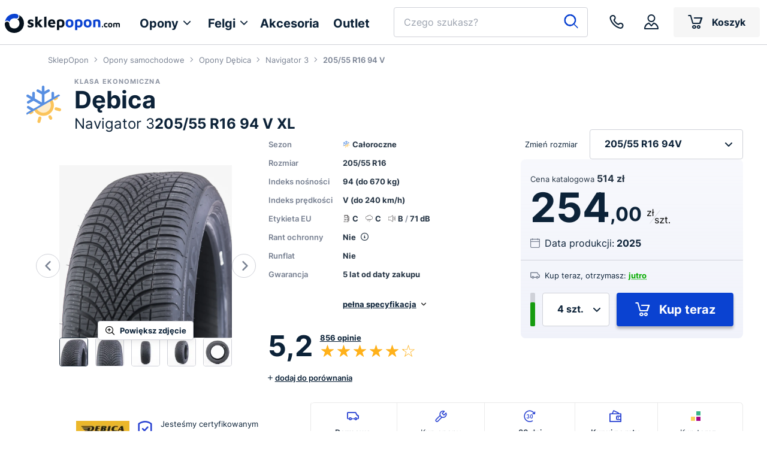

--- FILE ---
content_type: text/html; charset=UTF-8
request_url: https://www.sklepopon.com/opona-caloroczna/debica-navigator-3-205-55-r16-94-v-xl-133424
body_size: 112578
content:
















<!DOCTYPE html>
<html lang="pl">
<head>
    <meta charset="utf-8"/>

    <meta name="Description" content="Dębica Navigator 3 205/55 R16 94 V XL – całoroczne opony z homologacją 3PMSF. Dobra przyczepność zimą i latem oraz wygoda jazdy autem bez sezonowej zmiany opon. Sprawdź cenę i dostępność."/>
    
        <title>Dębica Navigator 3 205/55 R16 94 V XL | Darmowa dostawa | SklepOpon</title>
    

    <meta name="viewport" content="width=device-width, initial-scale=1.0, minimum-scale=1.0, user-scalable=no">

    
                    <meta name="robots" content="index,follow" />
            

    <link rel="preconnect" href="https://cdn.sklepopon.com" />
    <link rel="dns-prefetch" href="https://cdn.sklepopon.com" />

    <link rel="shortcut icon" type="image/x-icon" href="/favicon.ico"/>
    <link rel="apple-touch-icon" sizes="180x180" href="/apple-touch-icon.png">
    <link rel="icon" type="image/png" sizes="32x32" href="/favicon-32x32.png">
    <link rel="icon" type="image/png" sizes="16x16" href="/favicon-16x16.png">
    <link rel="manifest" href="/site.webmanifest">
    <link rel="mask-icon" href="/safari-pinned-tab.svg" color="#0a42d1">
    <meta name="msapplication-TileColor" content="#ffffff">
    <meta name="theme-color" content="#ffffff">
    <link rel="preload" href="https://cdn.sklepopon.com/assets/new/fonts/Inter-Regular-s.04cccd9e.woff2" as="font" type="font/woff2" crossorigin="">
    <link rel="preload" href="https://cdn.sklepopon.com/assets/new/fonts/Inter-Medium-s.63cb043a.woff2" as="font" type="font/woff2" crossorigin="">
    <link rel="preload" href="https://cdn.sklepopon.com/assets/new/fonts/Inter-SemiBold-s.15013feb.woff2" as="font" type="font/woff2" crossorigin="">
    <link rel="preload" href="https://cdn.sklepopon.com/assets/new/fonts/Inter-Bold-s.113093f2.woff2" as="font" type="font/woff2" crossorigin="">
    <link rel="preload" href="https://cdn.sklepopon.com/assets/new/fonts/icomoon.cf8b37f1.ttf" as="font" type="font/ttf" crossorigin="">

    
    <meta property="og:title" content="Dębica Navigator 3 205/55 R16 94 V XL | Darmowa dostawa | SklepOpon">    <meta property="og:image" content="https://cdn.sklepopon.com/temp/img/p_mini/350x350_8c12b4be-5fe5-43fa-b904-eeece1db3c7a.webp">

    <style>@charset "UTF-8";.splide__container{box-sizing:border-box;position:relative}.splide__list{backface-visibility:hidden;display:flex;height:100%;margin:0!important;padding:0!important}.splide.is-initialized:not(.is-active) .splide__list{display:block}.splide__pagination{align-items:center;display:flex;flex-wrap:wrap;justify-content:center;margin:0;pointer-events:none}.splide__pagination li{display:inline-block;line-height:1;list-style-type:none;margin:0;pointer-events:auto}.splide:not(.is-overflow) .splide__pagination{display:none}.splide__progress__bar{width:0}.splide{position:relative;visibility:hidden}.splide.is-initialized,.splide.is-rendered{visibility:visible}.splide__slide{backface-visibility:hidden;box-sizing:border-box;flex-shrink:0;list-style-type:none!important;margin:0;position:relative}.splide__slide img{vertical-align:bottom}.splide__spinner{animation:splide-loading 1s linear infinite;border:2px solid #999;border-left-color:transparent;border-radius:50%;bottom:0;contain:strict;display:inline-block;height:20px;left:0;margin:auto;position:absolute;right:0;top:0;width:20px}.splide__sr{clip:rect(0 0 0 0);border:0;height:1px;margin:-1px;overflow:hidden;padding:0;position:absolute;width:1px}.splide__toggle.is-active .splide__toggle__play,.splide__toggle__pause{display:none}.splide__toggle.is-active .splide__toggle__pause{display:inline}.splide__track{overflow:hidden;position:relative;z-index:0}@keyframes splide-loading{0%{transform:rotate(0)}to{transform:rotate(1turn)}}.splide__track--draggable{-webkit-touch-callout:none;-webkit-user-select:none;-moz-user-select:none;user-select:none}.splide__track--fade>.splide__list>.splide__slide{margin:0!important;opacity:0;z-index:0}.splide__track--fade>.splide__list>.splide__slide.is-active{opacity:1;z-index:1}.splide--rtl{direction:rtl}.splide__track--ttb>.splide__list{display:block}.splide__arrow{align-items:center;background:#ccc;border:0;border-radius:50%;cursor:pointer;display:flex;height:2em;justify-content:center;opacity:.7;padding:0;position:absolute;top:50%;transform:translateY(-50%);width:2em;z-index:1}.splide__arrow svg{fill:#000;height:1.2em;width:1.2em}.splide__arrow:hover:not(:disabled){opacity:.9}.splide__arrow:disabled{opacity:.3}.splide__arrow:focus-visible{outline:3px solid #0bf;outline-offset:3px}.splide__arrow--prev{left:1em}.splide__arrow--prev svg{transform:scaleX(-1)}.splide__arrow--next{right:1em}.splide.is-focus-in .splide__arrow:focus{outline:3px solid #0bf;outline-offset:3px}.splide__pagination{bottom:.5em;left:0;padding:0 1em;position:absolute;right:0;z-index:1}.splide__pagination__page{background:#ccc;border:0;border-radius:50%;display:inline-block;height:8px;margin:3px;opacity:.7;padding:0;position:relative;transition:transform .2s linear;width:8px}.splide__pagination__page.is-active{background:#fff;transform:scale(1.4);z-index:1}.splide__pagination__page:hover{cursor:pointer;opacity:.9}.splide__pagination__page:focus-visible{outline:3px solid #0bf;outline-offset:3px}.splide.is-focus-in .splide__pagination__page:focus{outline:3px solid #0bf;outline-offset:3px}.splide__progress__bar{background:#ccc;height:3px}.splide__slide{-webkit-tap-highlight-color:rgba(0,0,0,0)}.splide__slide:focus{outline:0}@supports(outline-offset:-3px){.splide__slide:focus-visible{outline:3px solid #0bf;outline-offset:-3px}}@media screen and (-ms-high-contrast:none){.splide__slide:focus-visible{border:3px solid #0bf}}@supports(outline-offset:-3px){.splide.is-focus-in .splide__slide:focus{outline:3px solid #0bf;outline-offset:-3px}}@media screen and (-ms-high-contrast:none){.splide.is-focus-in .splide__slide:focus{border:3px solid #0bf}.splide.is-focus-in .splide__track>.splide__list>.splide__slide:focus{border-color:#0bf}}.splide__toggle{cursor:pointer}.splide__toggle:focus-visible{outline:3px solid #0bf;outline-offset:3px}.splide.is-focus-in .splide__toggle:focus{outline:3px solid #0bf;outline-offset:3px}.splide__track--nav>.splide__list>.splide__slide{border:3px solid transparent;cursor:pointer}.splide__track--nav>.splide__list>.splide__slide.is-active{border:3px solid #000}.splide__arrows--rtl .splide__arrow--prev{left:auto;right:1em}.splide__arrows--rtl .splide__arrow--prev svg{transform:scaleX(1)}.splide__arrows--rtl .splide__arrow--next{left:1em;right:auto}.splide__arrows--rtl .splide__arrow--next svg{transform:scaleX(-1)}.splide__arrows--ttb .splide__arrow{left:50%;transform:translate(-50%)}.splide__arrows--ttb .splide__arrow--prev{top:1em}.splide__arrows--ttb .splide__arrow--prev svg{transform:rotate(-90deg)}.splide__arrows--ttb .splide__arrow--next{bottom:1em;top:auto}.splide__arrows--ttb .splide__arrow--next svg{transform:rotate(90deg)}.splide__pagination--ttb{bottom:0;display:flex;flex-direction:column;left:auto;padding:1em 0;right:.5em;top:0}.tippy-box[data-animation=fade][data-state=hidden]{opacity:0}[data-tippy-root]{max-width:calc(100vw - 10px)}.tippy-box{background-color:#333;border-radius:4px;color:#fff;font-size:14px;line-height:1.4;outline:0;position:relative;transition-property:transform,visibility,opacity;white-space:normal}.tippy-box[data-placement^=top]>.tippy-arrow{bottom:0}.tippy-box[data-placement^=top]>.tippy-arrow:before{border-top-color:initial;border-width:8px 8px 0;bottom:-7px;left:0;transform-origin:center top}.tippy-box[data-placement^=bottom]>.tippy-arrow{top:0}.tippy-box[data-placement^=bottom]>.tippy-arrow:before{border-bottom-color:initial;border-width:0 8px 8px;left:0;top:-7px;transform-origin:center bottom}.tippy-box[data-placement^=left]>.tippy-arrow{right:0}.tippy-box[data-placement^=left]>.tippy-arrow:before{border-left-color:initial;border-width:8px 0 8px 8px;right:-7px;transform-origin:center left}.tippy-box[data-placement^=right]>.tippy-arrow{left:0}.tippy-box[data-placement^=right]>.tippy-arrow:before{border-right-color:initial;border-width:8px 8px 8px 0;left:-7px;transform-origin:center right}.tippy-box[data-inertia][data-state=visible]{transition-timing-function:cubic-bezier(.54,1.5,.38,1.11)}.tippy-arrow{color:#333;height:16px;width:16px}.tippy-arrow:before{border-color:transparent;border-style:solid;content:"";position:absolute}.tippy-content{padding:5px 9px;position:relative;z-index:1}.tippy-box[data-theme~=light]{background-color:#fff;box-shadow:0 0 20px 4px rgba(154,161,177,.15),0 4px 80px -8px rgba(36,40,47,.25),0 4px 4px -2px rgba(91,94,105,.15);color:#26323d}.tippy-box[data-theme~=light][data-placement^=top]>.tippy-arrow:before{border-top-color:#fff}.tippy-box[data-theme~=light][data-placement^=bottom]>.tippy-arrow:before{border-bottom-color:#fff}.tippy-box[data-theme~=light][data-placement^=left]>.tippy-arrow:before{border-left-color:#fff}.tippy-box[data-theme~=light][data-placement^=right]>.tippy-arrow:before{border-right-color:#fff}.tippy-box[data-theme~=light]>.tippy-backdrop{background-color:#fff}.tippy-box[data-theme~=light]>.tippy-svg-arrow{fill:#fff}.choices{font-size:16px;margin-bottom:24px;overflow:hidden;position:relative}.choices:focus{outline:none}.choices:last-child{margin-bottom:0}.choices.is-open{overflow:visible}.choices.is-disabled .choices__inner,.choices.is-disabled .choices__input{background-color:#eaeaea;cursor:not-allowed;-webkit-user-select:none;-moz-user-select:none;user-select:none}.choices.is-disabled .choices__item{cursor:not-allowed}.choices [hidden]{display:none!important}.choices[data-type*=select-one]{cursor:pointer}.choices[data-type*=select-one] .choices__inner{padding-bottom:7.5px}.choices[data-type*=select-one] .choices__input{background-color:#fff;border-bottom:1px solid #ddd;display:block;margin:0;padding:10px;width:100%}.choices[data-type*=select-one] .choices__button{background-image:url([data-uri]);background-size:8px;border-radius:10em;height:20px;margin-right:25px;margin-top:-10px;opacity:.25;padding:0;position:absolute;right:0;top:50%;width:20px}.choices[data-type*=select-one] .choices__button:focus,.choices[data-type*=select-one] .choices__button:hover{opacity:1}.choices[data-type*=select-one] .choices__button:focus{box-shadow:0 0 0 2px #00bcd4}.choices[data-type*=select-one] .choices__item[data-value=""] .choices__button{display:none}.choices[data-type*=select-one]:after{border:5px solid transparent;border-top-color:#333;content:"";height:0;margin-top:-2.5px;pointer-events:none;position:absolute;right:11.5px;top:50%;width:0}.choices[data-type*=select-one].is-open:after{border-color:transparent transparent #333;margin-top:-7.5px}.choices[data-type*=select-one][dir=rtl]:after{left:11.5px;right:auto}.choices[data-type*=select-one][dir=rtl] .choices__button{left:0;margin-left:25px;margin-right:0;right:auto}.choices[data-type*=select-multiple] .choices__inner,.choices[data-type*=text] .choices__inner{cursor:text}.choices[data-type*=select-multiple] .choices__button,.choices[data-type*=text] .choices__button{background-image:url([data-uri]);background-size:8px;border-left:1px solid #008fa1;border-radius:0;display:inline-block;line-height:1;margin:0 -4px 0 8px;opacity:.75;padding-left:16px;position:relative;width:8px}.choices[data-type*=select-multiple] .choices__button:focus,.choices[data-type*=select-multiple] .choices__button:hover,.choices[data-type*=text] .choices__button:focus,.choices[data-type*=text] .choices__button:hover{opacity:1}.choices__inner{background-color:#f9f9f9;border:1px solid #ddd;border-radius:2.5px;display:inline-block;font-size:14px;min-height:44px;overflow:hidden;padding:7.5px 7.5px 3.75px;vertical-align:top;width:100%}.is-focused .choices__inner,.is-open .choices__inner{border-color:#b7b7b7}.is-open .choices__inner{border-radius:2.5px 2.5px 0 0}.is-flipped.is-open .choices__inner{border-radius:0 0 2.5px 2.5px}.choices__list{list-style:none;margin:0;padding-left:0}.choices__list--single{display:inline-block;padding:4px 16px 4px 4px;width:100%}[dir=rtl] .choices__list--single{padding-left:16px;padding-right:4px}.choices__list--single .choices__item{width:100%}.choices__list--multiple{display:inline}.choices__list--multiple .choices__item{background-color:#00bcd4;border:1px solid #00a5bb;border-radius:20px;box-sizing:border-box;color:#fff;display:inline-block;font-size:12px;font-weight:500;margin-bottom:3.75px;margin-right:3.75px;padding:4px 10px;vertical-align:middle;word-break:break-all}.choices__list--multiple .choices__item[data-deletable]{padding-right:5px}[dir=rtl] .choices__list--multiple .choices__item{margin-left:3.75px;margin-right:0}.choices__list--multiple .choices__item.is-highlighted{background-color:#00a5bb;border:1px solid #008fa1}.is-disabled .choices__list--multiple .choices__item{background-color:#aaa;border:1px solid #919191}.choices__list--dropdown,.choices__list[aria-expanded]{background-color:#fff;border:1px solid #ddd;border-bottom-left-radius:2.5px;border-bottom-right-radius:2.5px;margin-top:-1px;overflow:hidden;position:absolute;top:100%;visibility:hidden;width:100%;will-change:visibility;word-break:break-all;z-index:1}.is-active.choices__list--dropdown,.is-active.choices__list[aria-expanded]{visibility:visible}.is-open .choices__list--dropdown,.is-open .choices__list[aria-expanded]{border-color:#b7b7b7}.is-flipped .choices__list--dropdown,.is-flipped .choices__list[aria-expanded]{border-radius:.25rem .25rem 0 0;bottom:100%;margin-bottom:-1px;margin-top:0;top:auto}.choices__list--dropdown .choices__list,.choices__list[aria-expanded] .choices__list{-webkit-overflow-scrolling:touch;max-height:300px;overflow:auto;position:relative;will-change:scroll-position}.choices__list--dropdown .choices__item,.choices__list[aria-expanded] .choices__item{font-size:14px;padding:10px;position:relative}[dir=rtl] .choices__list--dropdown .choices__item,[dir=rtl] .choices__list[aria-expanded] .choices__item{text-align:right}@media (min-width:640px){.choices__list--dropdown .choices__item--selectable,.choices__list[aria-expanded] .choices__item--selectable{padding-right:100px}.choices__list--dropdown .choices__item--selectable:after,.choices__list[aria-expanded] .choices__item--selectable:after{content:attr(data-select-text);font-size:12px;opacity:0;position:absolute;right:10px;top:50%;transform:translateY(-50%)}[dir=rtl] .choices__list--dropdown .choices__item--selectable,[dir=rtl] .choices__list[aria-expanded] .choices__item--selectable{padding-left:100px;padding-right:10px;text-align:right}[dir=rtl] .choices__list--dropdown .choices__item--selectable:after,[dir=rtl] .choices__list[aria-expanded] .choices__item--selectable:after{left:10px;right:auto}}.choices__list--dropdown .choices__item--selectable.is-highlighted,.choices__list[aria-expanded] .choices__item--selectable.is-highlighted{background-color:#f2f2f2}.choices__list--dropdown .choices__item--selectable.is-highlighted:after,.choices__list[aria-expanded] .choices__item--selectable.is-highlighted:after{opacity:.5}.choices__item{cursor:default}.choices__item--selectable{cursor:pointer}.choices__item--disabled{cursor:not-allowed;opacity:.5;-webkit-user-select:none;-moz-user-select:none;user-select:none}.choices__heading{border-bottom:1px solid #f7f7f7;color:gray;font-size:12px;font-weight:600;padding:10px}.choices__button{-webkit-appearance:none;-moz-appearance:none;appearance:none;background-color:transparent;background-position:50%;background-repeat:no-repeat;border:0;cursor:pointer;text-indent:-9999px}.choices__button:focus{outline:none}.choices__input{background-color:#f9f9f9;border:0;border-radius:0;display:inline-block;font-size:14px;margin-bottom:5px;max-width:100%;padding:4px 0 4px 2px;vertical-align:baseline}.choices__input:focus{outline:0}.choices__input::-webkit-search-cancel-button,.choices__input::-webkit-search-decoration,.choices__input::-webkit-search-results-button,.choices__input::-webkit-search-results-decoration{display:none}.choices__input::-ms-clear,.choices__input::-ms-reveal{display:none;height:0;width:0}[dir=rtl] .choices__input{padding-left:0;padding-right:2px}.choices__placeholder{opacity:.5}.CodeMirror{color:#000;direction:ltr;font-family:monospace;height:300px}.CodeMirror-lines{padding:4px 0}.CodeMirror pre.CodeMirror-line,.CodeMirror pre.CodeMirror-line-like{padding:0 4px}.CodeMirror-gutter-filler,.CodeMirror-scrollbar-filler{background-color:#fff}.CodeMirror-gutters{background-color:#f7f7f7;border-right:1px solid #ddd;white-space:nowrap}.CodeMirror-linenumber{color:#999;min-width:20px;padding:0 3px 0 5px;text-align:right;white-space:nowrap}.CodeMirror-guttermarker{color:#000}.CodeMirror-guttermarker-subtle{color:#999}.CodeMirror-cursor{border-left:1px solid #000;border-right:none;width:0}.CodeMirror div.CodeMirror-secondarycursor{border-left:1px solid silver}.cm-fat-cursor .CodeMirror-cursor{background:#7e7;border:0!important;width:auto}.cm-fat-cursor div.CodeMirror-cursors{z-index:1}.cm-fat-cursor .CodeMirror-line::selection,.cm-fat-cursor .CodeMirror-line>span::selection,.cm-fat-cursor .CodeMirror-line>span>span::selection{background:transparent}.cm-fat-cursor .CodeMirror-line::-moz-selection,.cm-fat-cursor .CodeMirror-line>span::-moz-selection,.cm-fat-cursor .CodeMirror-line>span>span::-moz-selection{background:transparent}.cm-fat-cursor{caret-color:transparent}@keyframes blink{50%{background-color:transparent}}.cm-tab{display:inline-block;text-decoration:inherit}.CodeMirror-rulers{bottom:0;left:0;overflow:hidden;position:absolute;right:0;top:-50px}.CodeMirror-ruler{border-left:1px solid #ccc;bottom:0;position:absolute;top:0}.cm-s-default .cm-header{color:blue}.cm-s-default .cm-quote{color:#090}.cm-negative{color:#d44}.cm-positive{color:#292}.cm-header,.cm-strong{font-weight:700}.cm-em{font-style:italic}.cm-link{text-decoration:underline}.cm-strikethrough{text-decoration:line-through}.cm-s-default .cm-keyword{color:#708}.cm-s-default .cm-atom{color:#219}.cm-s-default .cm-number{color:#164}.cm-s-default .cm-def{color:blue}.cm-s-default .cm-variable-2{color:#05a}.cm-s-default .cm-type,.cm-s-default .cm-variable-3{color:#085}.cm-s-default .cm-comment{color:#a50}.cm-s-default .cm-string{color:#a11}.cm-s-default .cm-string-2{color:#f50}.cm-s-default .cm-meta,.cm-s-default .cm-qualifier{color:#555}.cm-s-default .cm-builtin{color:#30a}.cm-s-default .cm-bracket{color:#997}.cm-s-default .cm-tag{color:#170}.cm-s-default .cm-attribute{color:#00c}.cm-s-default .cm-hr{color:#999}.cm-s-default .cm-link{color:#00c}.cm-invalidchar,.cm-s-default .cm-error{color:red}.CodeMirror-composing{border-bottom:2px solid}div.CodeMirror span.CodeMirror-matchingbracket{color:#0b0}div.CodeMirror span.CodeMirror-nonmatchingbracket{color:#a22}.CodeMirror-matchingtag{background:rgba(255,150,0,.3)}.CodeMirror-activeline-background{background:#e8f2ff}.CodeMirror{background:#fff;overflow:hidden;position:relative}.CodeMirror-scroll{height:100%;margin-bottom:-50px;margin-right:-50px;outline:none;overflow:scroll!important;padding-bottom:50px;position:relative;z-index:0}.CodeMirror-sizer{border-right:50px solid transparent;position:relative}.CodeMirror-gutter-filler,.CodeMirror-hscrollbar,.CodeMirror-scrollbar-filler,.CodeMirror-vscrollbar{display:none;outline:none;position:absolute;z-index:6}.CodeMirror-vscrollbar{overflow-x:hidden;overflow-y:scroll;right:0;top:0}.CodeMirror-hscrollbar{bottom:0;left:0;overflow-x:scroll;overflow-y:hidden}.CodeMirror-scrollbar-filler{bottom:0;right:0}.CodeMirror-gutter-filler{bottom:0;left:0}.CodeMirror-gutters{left:0;min-height:100%;position:absolute;top:0;z-index:3}.CodeMirror-gutter{display:inline-block;height:100%;margin-bottom:-50px;vertical-align:top;white-space:normal}.CodeMirror-gutter-wrapper{background:none!important;border:none!important;position:absolute;z-index:4}.CodeMirror-gutter-background{bottom:0;position:absolute;top:0;z-index:4}.CodeMirror-gutter-elt{cursor:default;position:absolute;z-index:4}.CodeMirror-gutter-wrapper ::selection{background-color:transparent}.CodeMirror-gutter-wrapper ::-moz-selection{background-color:transparent}.CodeMirror-lines{cursor:text;min-height:1px}.CodeMirror pre.CodeMirror-line,.CodeMirror pre.CodeMirror-line-like{word-wrap:normal;-webkit-tap-highlight-color:transparent;background:transparent;border-radius:0;border-width:0;color:inherit;font-family:inherit;font-size:inherit;font-variant-ligatures:contextual;line-height:inherit;margin:0;overflow:visible;position:relative;white-space:pre;z-index:2}.CodeMirror-wrap pre.CodeMirror-line,.CodeMirror-wrap pre.CodeMirror-line-like{word-wrap:break-word;white-space:pre-wrap;word-break:normal}.CodeMirror-linebackground{bottom:0;left:0;position:absolute;right:0;top:0;z-index:0}.CodeMirror-linewidget{padding:.1px;position:relative;z-index:2}.CodeMirror-rtl pre{direction:rtl}.CodeMirror-code{outline:none}.CodeMirror-gutter,.CodeMirror-gutters,.CodeMirror-linenumber,.CodeMirror-scroll,.CodeMirror-sizer{box-sizing:content-box}.CodeMirror-measure{height:0;overflow:hidden;position:absolute;visibility:hidden;width:100%}.CodeMirror-cursor{pointer-events:none;position:absolute}.CodeMirror-measure pre{position:static}div.CodeMirror-cursors{position:relative;visibility:hidden;z-index:3}.CodeMirror-focused div.CodeMirror-cursors,div.CodeMirror-dragcursors{visibility:visible}.CodeMirror-selected{background:#d9d9d9}.CodeMirror-focused .CodeMirror-selected{background:#d7d4f0}.CodeMirror-crosshair{cursor:crosshair}.CodeMirror-line::selection,.CodeMirror-line>span::selection,.CodeMirror-line>span>span::selection{background:#d7d4f0}.CodeMirror-line::-moz-selection,.CodeMirror-line>span::-moz-selection,.CodeMirror-line>span>span::-moz-selection{background:#d7d4f0}.cm-searching{background-color:#ffa;background-color:rgba(255,255,0,.4)}.cm-force-border{padding-right:.1px}@media print{.CodeMirror div.CodeMirror-cursors{visibility:hidden}}.cm-tab-wrap-hack:after{content:""}span.CodeMirror-selectedtext{background:none}.cm-s-hopscotch.CodeMirror{background:#322931;color:#d5d3d5}.cm-s-hopscotch div.CodeMirror-selected{background:#433b42!important}.cm-s-hopscotch .CodeMirror-gutters{background:#322931;border-right:0}.cm-s-hopscotch .CodeMirror-linenumber{color:#797379}.cm-s-hopscotch .CodeMirror-cursor{border-left:1px solid #989498!important}.cm-s-hopscotch span.cm-comment{color:#b33508}.cm-s-hopscotch span.cm-atom,.cm-s-hopscotch span.cm-number{color:#c85e7c}.cm-s-hopscotch span.cm-attribute,.cm-s-hopscotch span.cm-property{color:#8fc13e}.cm-s-hopscotch span.cm-keyword{color:#dd464c}.cm-s-hopscotch span.cm-string{color:#fdcc59}.cm-s-hopscotch span.cm-variable{color:#8fc13e}.cm-s-hopscotch span.cm-variable-2{color:#1290bf}.cm-s-hopscotch span.cm-def{color:#fd8b19}.cm-s-hopscotch span.cm-error{background:#dd464c;color:#989498}.cm-s-hopscotch span.cm-bracket{color:#d5d3d5}.cm-s-hopscotch span.cm-tag{color:#dd464c}.cm-s-hopscotch span.cm-link{color:#c85e7c}.cm-s-hopscotch .CodeMirror-matchingbracket{color:#fff!important;text-decoration:underline}.cm-s-hopscotch .CodeMirror-activeline-background{background:#302020}.sp-container{display:inline-block;left:0;overflow:hidden;position:absolute;top:0;z-index:9999994}.sp-container.sp-flat{position:relative}.sp-container,.sp-container *{box-sizing:content-box}.sp-top{display:inline-block;position:relative;width:100%}.sp-top-inner{right:0}.sp-color,.sp-top-inner{bottom:0;left:0;position:absolute;top:0}.sp-color{right:20%}.sp-hue{bottom:0;height:100%;left:84%;position:absolute;right:0;top:0}.sp-clear-enabled .sp-hue{height:77.5%;top:33px}.sp-fill{padding-top:80%}.sp-sat,.sp-val{bottom:0;left:0;position:absolute;right:0;top:0}.sp-alpha-enabled .sp-top{margin-bottom:18px}.sp-alpha-enabled .sp-alpha{display:block}.sp-alpha-handle{background:#fff;border:1px solid #000;bottom:-4px;cursor:pointer;left:50%;opacity:.8;position:absolute;top:-4px;width:6px}.sp-alpha{bottom:-14px;display:none;height:8px;left:0;position:absolute;right:0}.sp-alpha-inner{border:1px solid #333}.sp-clear{display:none}.sp-clear.sp-clear-display{background-position:50%}.sp-clear-enabled .sp-clear{bottom:0;display:block;height:28px;left:84%;position:absolute;right:0;top:0}.sp-alpha,.sp-alpha-handle,.sp-clear,.sp-container,.sp-container button,.sp-container.sp-dragging .sp-input,.sp-dragger,.sp-preview,.sp-replacer,.sp-slider{-webkit-user-select:none;-moz-user-select:-moz-none;-o-user-select:none;user-select:none}.sp-container.sp-buttons-disabled .sp-button-container,.sp-container.sp-input-disabled .sp-input-container,.sp-container.sp-palette-buttons-disabled .sp-palette-button-container,.sp-initial-disabled .sp-initial,.sp-palette-disabled .sp-palette-container,.sp-palette-only .sp-picker-container{display:none}.sp-sat{background-image:linear-gradient(90deg,#fff,hsla(20,42%,65%,0));-ms-filter:"progid:DXImageTransform.Microsoft.gradient(GradientType = 1, startColorstr=#FFFFFFFF, endColorstr=#00CC9A81)";filter:progid:DXImageTransform.Microsoft.gradient(GradientType = 1,startColorstr="#FFFFFFFF",endColorstr="#00CC9A81")}.sp-val{background-image:linear-gradient(0deg,#000,hsla(20,42%,65%,0));-ms-filter:"progid:DXImageTransform.Microsoft.gradient(startColorstr=#00CC9A81, endColorstr=#FF000000)";filter:progid:DXImageTransform.Microsoft.gradient(startColorstr="#00CC9A81",endColorstr="#FF000000")}.sp-hue{background:linear-gradient(180deg,red 0,#ff0 17%,#0f0 33%,#0ff 50%,#00f 67%,#f0f 83%,red)}.sp-1{filter:progid:DXImageTransform.Microsoft.gradient(startColorstr="#ff0000",endColorstr="#ffff00");height:17%}.sp-2{filter:progid:DXImageTransform.Microsoft.gradient(startColorstr="#ffff00",endColorstr="#00ff00");height:16%}.sp-3{filter:progid:DXImageTransform.Microsoft.gradient(startColorstr="#00ff00",endColorstr="#00ffff");height:17%}.sp-4{filter:progid:DXImageTransform.Microsoft.gradient(startColorstr="#00ffff",endColorstr="#0000ff");height:17%}.sp-5{filter:progid:DXImageTransform.Microsoft.gradient(startColorstr="#0000ff",endColorstr="#ff00ff");height:16%}.sp-6{filter:progid:DXImageTransform.Microsoft.gradient(startColorstr="#ff00ff",endColorstr="#ff0000");height:17%}.sp-hidden{display:none!important}.sp-cf:after,.sp-cf:before{content:"";display:table}.sp-cf:after{clear:both}@media(max-device-width:480px){.sp-color{right:40%}.sp-hue{left:63%}.sp-fill{padding-top:60%}}.sp-dragger{background:#000;border:1px solid #fff;border-radius:5px;height:5px;left:0;width:5px}.sp-dragger,.sp-slider{cursor:pointer;position:absolute;top:0}.sp-slider{background:#fff;border:1px solid #000;height:3px;left:-1px;opacity:.8;right:-1px}.sp-container{background-color:#ececec;border:1px solid #f0c49b;border-radius:0;padding:0}.sp-clear,.sp-color,.sp-container,.sp-container button,.sp-container input,.sp-hue{-ms-box-sizing:border-box;box-sizing:border-box;font:normal 12px Lucida Grande,Lucida Sans Unicode,Lucida Sans,Geneva,Verdana,sans-serif}.sp-top{margin-bottom:3px}.sp-clear,.sp-color,.sp-hue{border:1px solid #666}.sp-input-container{float:right;margin-bottom:4px;width:100px}.sp-initial-disabled .sp-input-container,.sp-input{width:100%}.sp-input{background:transparent;border:1px inset;border-radius:3px;color:#222;font-size:12px!important;margin:0;padding:4px 5px}.sp-input:focus{border:1px solid orange}.sp-input.sp-validation-error{background:#fdd;border:1px solid red}.sp-palette-container,.sp-picker-container{float:left;margin-bottom:-290px;padding:10px 10px 300px;position:relative}.sp-picker-container{border-left:1px solid #fff;width:172px}.sp-palette-container{border-right:1px solid #ccc}.sp-palette-only .sp-palette-container{border:0}.sp-palette .sp-thumb-el{border:2px solid transparent;cursor:pointer;display:block;float:left;height:15px;margin:3px;position:relative;width:24px}.sp-palette .sp-thumb-el.sp-thumb-active,.sp-palette .sp-thumb-el:hover{border-color:orange}.sp-thumb-el{position:relative}.sp-initial{border:1px solid #333;float:left}.sp-initial span{border:none;display:block;float:left;height:25px;margin:0;width:30px}.sp-initial .sp-clear-display{background-position:50%}.sp-button-container,.sp-palette-button-container{float:right}.sp-replacer{background:#eee;border:1px solid #91765d;color:#333;cursor:pointer;display:inline-block;margin:0;overflow:hidden;padding:4px;vertical-align:middle}.sp-replacer.sp-active,.sp-replacer:hover{border-color:#f0c49b;color:#111}.sp-replacer.sp-disabled{border-color:silver;color:silver;cursor:default}.sp-dd{float:left;font-size:10px;height:16px;line-height:16px;padding:2px 0}.sp-preview{border:1px solid #222;float:left;height:20px;margin-right:5px;position:relative;width:25px;z-index:0}.sp-palette{max-width:220px}.sp-palette .sp-thumb-el{border:1px solid #d0d0d0;height:16px;margin:2px 1px;width:16px}.sp-container{padding-bottom:0}.sp-container button{background-color:#eee;background-image:linear-gradient(180deg,#eee,#ccc);border:1px solid;border-color:#ccc #ccc #bbb;border-radius:3px;color:#333;font-size:14px;line-height:1;padding:5px 4px;text-align:center;text-shadow:0 1px 0 #eee;vertical-align:middle}.sp-container button:hover{background-color:#ddd;background-image:linear-gradient(180deg,#ddd,#bbb);border:1px solid;border-color:#bbb #bbb #999;cursor:pointer;text-shadow:0 1px 0 #ddd}.sp-container button:active{border:1px solid;border-color:#aaa #aaa #888;-ms-box-shadow:inset 0 0 5px 2px #aaa,0 1px 0 0 #eee;-o-box-shadow:inset 0 0 5px 2px #aaa,0 1px 0 0 #eee;box-shadow:inset 0 0 5px 2px #aaa,0 1px 0 0 #eee}.sp-cancel{color:#d93f3f!important;font-size:11px;margin:0 5px 0 0;padding:2px;text-decoration:none;vertical-align:middle}.sp-cancel:hover{color:#d93f3f!important;text-decoration:underline}.sp-palette span.sp-thumb-active,.sp-palette span:hover{border-color:#000}.sp-alpha,.sp-preview,.sp-thumb-el{background-image:url([data-uri]);position:relative}.sp-alpha-inner,.sp-preview-inner,.sp-thumb-inner{bottom:0;display:block;left:0;position:absolute;right:0;top:0}.sp-palette .sp-thumb-inner{background-position:50% 50%;background-repeat:no-repeat}.sp-palette .sp-thumb-light.sp-thumb-active .sp-thumb-inner{background-image:url([data-uri])}.sp-palette .sp-thumb-dark.sp-thumb-active .sp-thumb-inner{background-image:url([data-uri])}.sp-clear-display{background-image:url([data-uri]);background-position:50%;background-repeat:no-repeat}.gjs-is__grab,.gjs-is__grab *{cursor:grab!important}.gjs-is__grabbing,.gjs-is__grabbing *{cursor:grabbing!important;-moz-user-select:none;-webkit-user-select:none;-o-user-select:none;user-select:none}.gjs-one-bg{background-color:var(--gjs-primary-color)}.gjs-one-color,.gjs-one-color-h:hover{color:var(--gjs-primary-color)}.gjs-two-bg{background-color:var(--gjs-secondary-color)}.gjs-two-color,.gjs-two-color-h:hover{color:var(--gjs-secondary-color)}.gjs-three-bg{background-color:var(--gjs-tertiary-color)}.gjs-three-color,.gjs-three-color-h:hover{color:var(--gjs-tertiary-color)}.gjs-four-bg{background-color:var(--gjs-quaternary-color)}.gjs-four-color,.gjs-four-color-h:hover{color:var(--gjs-quaternary-color)}.gjs-danger-bg{background-color:var(--gjs-color-red)}.gjs-danger-color,.gjs-danger-color-h:hover{color:var(--gjs-color-red)}.gjs-bg-main,.gjs-off-prv,.gjs-sm-colorp-c{background-color:var(--gjs-main-color)}.gjs-color-main,.gjs-off-prv,.gjs-sm-stack #gjs-sm-add{fill:var(--gjs-font-color);color:var(--gjs-font-color)}.gjs-color-active{fill:var(--gjs-font-color-active);color:var(--gjs-font-color-active)}.gjs-color-warn{fill:var(--gjs-color-warn);color:var(--gjs-color-warn)}.gjs-color-hl{fill:var(--gjs-color-highlight);color:var(--gjs-color-highlight)}.gjs-clm-tags #gjs-clm-new,.gjs-invis-invis,.gjs-no-app{background-color:transparent;border:none;color:inherit}.gjs-no-app{height:10px}.gjs-test::btn{color:"#fff"}.opac50{filter:alpha(opacity=50);opacity:.5}.checker-bg,.gjs-checker-bg,.gjs-field-colorp-c,.gjs-sm-layer-preview{background-image:url([data-uri])}.gjs-grabbing,.gjs-grabbing *,.gjs-layer-name,.gjs-no-user-select,.gjs-rte-toolbar{-moz-user-select:none;-webkit-user-select:none;-o-user-select:none;user-select:none}.gjs-fixedmargin-v-el,.gjs-fixedpadding-v-el,.gjs-margin-v-el,.gjs-no-pointer-events,.gjs-padding-v-el,.gjs-resizer-c{pointer-events:none}.gjs-bdrag{width:auto}.gjs-bdrag,.gjs-drag-helper{pointer-events:none!important;position:absolute!important;z-index:10!important}.gjs-drag-helper{background-color:var(--gjs-color-blue)!important;margin:15px!important;outline:none!important;transform:scale(.3)!important;transform-origin:top left!important;-webkit-transform-origin:top left!important;transition:none!important}.gjs-grabbing,.gjs-grabbing *{cursor:grabbing!important;cursor:-webkit-grabbing!important}.gjs-grabbing{overflow:hidden}.gjs-off-prv{cursor:pointer;padding:5px;position:relative;z-index:10}.gjs-editor-cont ::-webkit-scrollbar-track{background:var(--gjs-secondary-dark-color)}.gjs-editor-cont ::-webkit-scrollbar-thumb{background-color:hsla(0,0%,100%,.2)}.gjs-editor-cont ::-webkit-scrollbar{width:8px}:root{--gjs-main-color:#444;--gjs-primary-color:#444;--gjs-secondary-color:#ddd;--gjs-tertiary-color:#804f7b;--gjs-quaternary-color:#d278c9;--gjs-font-color:#ddd;--gjs-font-color-active:#f8f8f8;--gjs-main-dark-color:rgba(0,0,0,.2);--gjs-secondary-dark-color:rgba(0,0,0,.1);--gjs-main-light-color:hsla(0,0%,100%,.1);--gjs-secondary-light-color:hsla(0,0%,100%,.7);--gjs-soft-light-color:hsla(0,0%,100%,.015);--gjs-color-blue:#3b97e3;--gjs-color-red:#dd3636;--gjs-color-yellow:#ffca6f;--gjs-color-green:#62c462;--gjs-left-width:15%;--gjs-color-highlight:#71b7f1;--gjs-color-warn:#ffca6f;--gjs-handle-margin:-5px;--gjs-light-border:hsla(0,0%,100%,.05);--gjs-arrow-color:hsla(0,0%,100%,.7);--gjs-dark-text-shadow:rgba(0,0,0,.2);--gjs-color-input-padding:22px;--gjs-input-padding:5px;--gjs-padding-elem-classmanager:5px 6px;--gjs-upload-padding:150px 10px;--gjs-animation-duration:0.2s;--gjs-main-font:Helvetica,sans-serif;--gjs-font-size:0.75rem;--gjs-placeholder-background-color:var(--gjs-color-green);--gjs-canvas-top:40px;--gjs-flex-item-gap:5px}.clear{clear:both}.gjs-block-category .gjs-title,.gjs-category-title,.gjs-clm-tags #gjs-clm-close,.gjs-com-no-select,.gjs-com-no-select img,.gjs-layer-title,.gjs-sm-sector-title,.gjs-trait-category .gjs-title,.no-select{-moz-user-select:none;-webkit-user-select:none;-o-user-select:none;user-select:none}.gjs-no-touch-actions{touch-action:none}.gjs-disabled{filter:alpha(opacity=50);opacity:.5;-moz-user-select:none;-webkit-user-select:none;-o-user-select:none;user-select:none}.gjs-editor{box-sizing:border-box;font-family:var(--gjs-main-font);font-size:var(--gjs-font-size);height:100%;position:relative}.gjs-freezed{filter:alpha(opacity=50);opacity:.5;pointer-events:none}.gjs-traits-label{border-bottom:1px solid var(--gjs-main-dark-color);font-weight:lighter;margin-bottom:5px;padding:10px;text-align:left}.gjs-label-wrp{min-width:30%;width:30%}.gjs-field-wrp{flex-grow:1}.gjs-trait-categories,.gjs-traits-c,.gjs-traits-cs{display:flex;flex-direction:column}.gjs-trait-category{width:100%}.gjs-trait-category .gjs-caret-icon{margin-right:5px}.gjs-trt-header{font-weight:lighter;padding:10px}.gjs-trt-trait{align-items:center;display:flex;font-weight:lighter;gap:5px;justify-content:flex-start;padding:5px 10px;text-align:left}.gjs-trt-traits{font-size:var(--gjs-font-size)}.gjs-trt-trait .gjs-label{overflow:hidden;text-align:left;text-overflow:ellipsis}.gjs-guide-info{position:absolute}.gjs-guide-info__content{display:flex;height:100%;padding:5px;position:absolute;width:100%}.gjs-guide-info__line{margin:auto;position:relative}.gjs-guide-info__line:after,.gjs-guide-info__line:before{background-color:inherit;content:"";display:block;position:absolute}.gjs-guide-info__y{padding:0 5px}.gjs-guide-info__y .gjs-guide-info__content{justify-content:center}.gjs-guide-info__y .gjs-guide-info__line{height:1px;width:100%}.gjs-guide-info__y .gjs-guide-info__line:after,.gjs-guide-info__y .gjs-guide-info__line:before{bottom:0;height:10px;left:0;margin:auto;top:0;width:1px}.gjs-guide-info__y .gjs-guide-info__line:after{left:auto;right:0}.gjs-guide-info__x{padding:5px 0}.gjs-guide-info__x .gjs-guide-info__content{align-items:center}.gjs-guide-info__x .gjs-guide-info__line{height:100%;width:1px}.gjs-guide-info__x .gjs-guide-info__line:after,.gjs-guide-info__x .gjs-guide-info__line:before{height:1px;left:0;margin:auto;right:0;top:0;transform:translateX(-50%);width:10px}.gjs-guide-info__x .gjs-guide-info__line:after{bottom:0;top:auto}.gjs-badge{white-space:nowrap}.gjs-badge__icon{display:inline-block;height:15px;vertical-align:middle;width:15px}.gjs-badge__icon svg{fill:currentColor}.gjs-badge__name{display:inline-block;vertical-align:middle}.gjs-frame-wrapper{height:100%;left:0;margin:auto;position:absolute;right:0;width:100%}.gjs-frame-wrapper--anim{transition:width .35s ease,height .35s ease}.gjs-frame-wrapper__top{display:flex;left:50%;padding:5px 0;position:absolute;top:0;transform:translateY(-100%) translateX(-50%);width:100%}.gjs-frame-wrapper__top-r{margin-left:auto}.gjs-frame-wrapper__left{height:100%;left:0;position:absolute;top:50%;transform:translateX(-100%) translateY(-50%)}.gjs-frame-wrapper__bottom{bottom:0;left:50%;position:absolute;transform:translateY(100%) translateX(-50%);width:100%}.gjs-frame-wrapper__right{height:100%;position:absolute;right:0;top:50%;transform:translateX(100%) translateY(-50%)}.gjs-frame-wrapper__icon{cursor:pointer;width:24px}.gjs-frame-wrapper__icon>svg{fill:currentColor}.gjs-fixedpadding-v-top,.gjs-padding-v-top{left:0;top:0;width:100%}.gjs-fixedpadding-v-right,.gjs-padding-v-right{right:0}.gjs-fixedpadding-v-bottom,.gjs-padding-v-bottom{bottom:0;left:0;width:100%}.gjs-fixedpadding-v-left,.gjs-padding-v-left{left:0}.gjs-cv-canvas{bottom:0;box-sizing:border-box;height:calc(100% - var(--gjs-canvas-top));left:0;overflow:hidden;position:absolute;top:var(--gjs-canvas-top);width:calc(100% - var(--gjs-left-width));z-index:1}.gjs-cv-canvas-bg{background-color:rgba(0,0,0,.15)}.gjs-cv-canvas.gjs-cui{height:100%;top:0;width:100%}.gjs-cv-canvas.gjs-is__grab .gjs-cv-canvas__frames,.gjs-cv-canvas.gjs-is__grabbing .gjs-cv-canvas__frames{pointer-events:none}.gjs-cv-canvas__frames{height:100%;left:0;position:absolute;top:0;width:100%}.gjs-cv-canvas__spots{pointer-events:none;position:absolute;z-index:1}.gjs-cv-canvas .gjs-ghost{background-color:#5b5b5b;border:2px dashed #ccc;display:none;filter:alpha(opacity=55);opacity:.55;pointer-events:none;position:absolute;z-index:10}.gjs-cv-canvas .gjs-highlighter,.gjs-cv-canvas .gjs-highlighter-sel{height:100%;outline:1px solid var(--gjs-color-blue);outline-offset:-1px;pointer-events:none;position:absolute;width:100%}.gjs-cv-canvas .gjs-highlighter-warning{outline:3px solid var(--gjs-color-yellow)}.gjs-cv-canvas .gjs-highlighter-sel{outline:2px solid var(--gjs-color-blue);outline-offset:-2px}.gjs-cv-canvas #gjs-tools,.gjs-cv-canvas .gjs-tools{height:100%;left:0;outline:none;position:absolute;top:0;width:100%;z-index:1}.gjs-cv-canvas *{box-sizing:border-box}.gjs-frame{border:none;bottom:0;display:block;height:100%;margin:auto;outline:medium none;right:0;transition:width .35s ease,height .35s ease;width:100%}.gjs-frame,.gjs-toolbar{left:0;position:absolute;top:0}.gjs-toolbar{background-color:var(--gjs-color-blue);color:#fff;white-space:nowrap;z-index:10}.gjs-toolbar-item{cursor:pointer;display:inline-block;padding:5px;width:26px}.gjs-toolbar-item svg{fill:currentColor;vertical-align:middle}.gjs-resizer-c{height:100%;left:0;position:absolute;top:0;width:100%;z-index:9}.gjs-fixedmargin-v-el,.gjs-fixedpadding-v-el,.gjs-margin-v-el,.gjs-padding-v-el{background-color:#ff0;filter:alpha(opacity=10);opacity:.1;position:absolute}.gjs-fixedmargin-v-el,.gjs-fixedpadding-v-el{filter:alpha(opacity=20);opacity:.2}.gjs-fixedpadding-v-el,.gjs-padding-v-el{background-color:navy}.gjs-resizer-h{background-color:#fff;border:3px solid var(--gjs-color-blue);height:10px;margin:var(--gjs-handle-margin);pointer-events:all;position:absolute;width:10px}.gjs-resizer-h-tl{cursor:nwse-resize;left:0;top:0}.gjs-resizer-h-tr{cursor:nesw-resize;right:0;top:0}.gjs-resizer-h-tc{cursor:ns-resize;left:0;margin:var(--gjs-handle-margin) auto;right:0;top:0}.gjs-resizer-h-cl{left:0}.gjs-resizer-h-cl,.gjs-resizer-h-cr{bottom:0;cursor:ew-resize;margin:auto var(--gjs-handle-margin);top:0}.gjs-resizer-h-cr{right:0}.gjs-resizer-h-bl{bottom:0;cursor:nesw-resize;left:0}.gjs-resizer-h-bc{bottom:0;cursor:ns-resize;left:0;margin:var(--gjs-handle-margin) auto;right:0}.gjs-resizer-h-br{bottom:0;cursor:nwse-resize;right:0}.gjs-pn-panel .gjs-resizer-h{background-color:rgba(0,0,0,.2);border:none;opacity:0;transition:opacity .25s}.gjs-pn-panel .gjs-resizer-h:hover{opacity:1}.gjs-pn-panel .gjs-resizer-h-bc,.gjs-pn-panel .gjs-resizer-h-tc{margin:0 auto;width:100%}.gjs-pn-panel .gjs-resizer-h-cl,.gjs-pn-panel .gjs-resizer-h-cr{height:100%;margin:auto 0}.gjs-resizing .gjs-badge,.gjs-resizing .gjs-highlighter{display:none!important}.gjs-resizing-tl *{cursor:nwse-resize!important}.gjs-resizing-tr *{cursor:nesw-resize!important}.gjs-resizing-tc *{cursor:ns-resize!important}.gjs-resizing-cl *,.gjs-resizing-cr *{cursor:ew-resize!important}.gjs-resizing-bl *{cursor:nesw-resize!important}.gjs-resizing-bc *{cursor:ns-resize!important}.gjs-resizing-br *{cursor:nwse-resize!important}.btn-cl,.gjs-am-close,.gjs-mdl-btn-close{cursor:pointer;filter:alpha(opacity=30);font-size:25px;opacity:.3}.btn-cl:hover,.gjs-am-close:hover,.gjs-mdl-btn-close:hover{filter:alpha(opacity=70);opacity:.7}.no-dots,.ui-resizable-handle{border:none!important;margin:0!important;outline:none!important}.gjs-com-dashed *{box-sizing:border-box;outline:1px dashed #888;outline-offset:-2px}.gjs-badge,.gjs-com-badge{background-color:var(--gjs-color-blue);color:#fff;display:none;font-size:12px;outline:none;padding:2px 5px;pointer-events:none;position:absolute;z-index:1}.gjs-badge-warning{background-color:var(--gjs-color-yellow)}.gjs-com-placeholder,.gjs-placeholder{display:none;pointer-events:none;position:absolute;z-index:10}.gjs-placeholder{border-style:solid!important;box-sizing:border-box;outline:none;transition:top var(--gjs-animation-duration),left var(--gjs-animation-duration),width var(--gjs-animation-duration),height var(--gjs-animation-duration)}.gjs-com-placeholder.horizontal,.gjs-placeholder.horizontal{border-color:transparent var(--gjs-placeholder-background-color);border-width:3px 5px;margin:-3px 0 0}.gjs-com-placeholder.vertical,.gjs-placeholder.vertical{border-color:var(--gjs-placeholder-background-color) transparent;border-width:5px 3px;margin:0 0 0 -3px}.gjs-com-placeholder-int,.gjs-placeholder-int{background-color:var(--gjs-placeholder-background-color);box-shadow:0 0 3px rgba(0,0,0,.2);height:100%;outline:none;padding:1.5px;pointer-events:none;width:100%}.gjs-pn-panel{box-sizing:border-box;display:inline-block;padding:5px;position:absolute;text-align:center;z-index:3}.gjs-pn-panel .icon-redo,.gjs-pn-panel .icon-undo{font-size:20px;height:30px;width:25px}.gjs-pn-commands{box-shadow:0 0 5px var(--gjs-main-dark-color);left:0;top:0;width:calc(100% - var(--gjs-left-width))}.gjs-pn-options{right:var(--gjs-left-width);top:0}.gjs-pn-views{border-bottom:2px solid var(--gjs-main-dark-color);right:0;width:var(--gjs-left-width);z-index:4}.gjs-pn-views-container{box-shadow:0 0 5px var(--gjs-main-dark-color);height:100%;overflow:auto;padding:42px 0 0;right:0;width:var(--gjs-left-width)}.gjs-pn-buttons{align-items:center;display:flex;justify-content:space-between}.gjs-pn-btn{background-color:transparent;border:none;border-radius:2px;box-sizing:border-box;cursor:pointer;font-size:18px;line-height:21px;margin-right:5px;min-height:30px;min-width:30px;padding:4px;position:relative}.gjs-pn-btn.gjs-pn-active{background-color:rgba(0,0,0,.15);box-shadow:inset 0 0 3px rgba(0,0,0,.25)}.gjs-pn-btn svg{fill:currentColor}.gjs-label{line-height:18px}.gjs-fields{display:flex}.gjs-select{padding:0;width:100%}.gjs-select select{padding-right:10px}.gjs-select select:-moz-focusring,.gjs-select:-moz-focusring{color:transparent;text-shadow:0 0 0 var(--gjs-secondary-light-color)}.gjs-btn-prim:focus,.gjs-button:focus,.gjs-input:focus,.gjs-select select:focus,.gjs-select:focus{outline:none}.gjs-field input,.gjs-field select,.gjs-field textarea{-webkit-appearance:none;-moz-appearance:none;appearance:none;background-color:transparent;border:none;box-sizing:border-box;color:inherit;padding:var(--gjs-input-padding);position:relative;width:100%;z-index:1}.gjs-field input:focus,.gjs-field select:focus,.gjs-field textarea:focus{outline:none}.gjs-field input[type=number]{-moz-appearance:textfield}.gjs-field input[type=number]::-webkit-inner-spin-button,.gjs-field input[type=number]::-webkit-outer-spin-button{-webkit-appearance:none;margin:0}.gjs-field-range{flex:9 1 auto}.gjs-field-integer input{padding-right:30px}.gjs-clm-select option,.gjs-field-select option,.gjs-fields option,.gjs-select option,.gjs-sm-select option,.gjs-sm-unit option{background-color:var(--gjs-main-color);color:var(--gjs-font-color)}.gjs-field{background-color:var(--gjs-main-dark-color);border:none;border-radius:2px;box-shadow:none;box-sizing:border-box;padding:0;position:relative}.gjs-field textarea{resize:vertical}.gjs-field .gjs-sel-arrow{height:100%;position:absolute;right:0;top:0;width:9px;z-index:0}.gjs-field .gjs-d-s-arrow{border-left:3px solid transparent;border-right:4px solid transparent;border-top:4px solid var(--gjs-arrow-color);cursor:pointer;height:0;right:var(--gjs-input-padding);width:0}.gjs-field .gjs-d-s-arrow,.gjs-field-arrows{bottom:0;margin:auto;position:absolute;top:0}.gjs-field-arrows{cursor:ns-resize;height:20px;right:calc(var(--gjs-input-padding) - 2px);width:9px;z-index:10}.gjs-field-color,.gjs-field-radio{width:100%}.gjs-field-color input{box-sizing:border-box;padding-right:var(--gjs-color-input-padding)}.gjs-field-colorp{border-left:1px solid var(--gjs-main-dark-color);box-sizing:border-box;height:100%;padding:2px;position:absolute;right:0;top:0;width:var(--gjs-color-input-padding);z-index:10}.gjs-field-colorp .gjs-checker-bg,.gjs-field-colorp .gjs-field-colorp-c{border-radius:1px;height:100%;width:100%}.gjs-field-colorp-c{height:100%;position:relative;width:100%}.gjs-field-color-picker{background-color:var(--gjs-font-color);border-radius:1px;box-shadow:0 0 1px var(--gjs-main-dark-color);cursor:pointer;height:100%;position:absolute;top:0;width:100%}.gjs-field-checkbox{cursor:pointer;display:block;height:17px;padding:0;width:17px}.gjs-field-checkbox input{display:none}.gjs-field-checkbox input:checked+.gjs-chk-icon{border-color:hsla(0,0%,100%,.5);border-style:solid;border-width:0 2px 2px 0}.gjs-radio-item{border-left:1px solid var(--gjs-dark-text-shadow);flex:1 1 auto;text-align:center}.gjs-radio-item:first-child{border:none}.gjs-radio-item:hover{background:var(--gjs-main-dark-color)}.gjs-radio-item input{display:none}.gjs-radio-item input:checked+.gjs-radio-item-label{background-color:hsla(0,0%,100%,.2)}.gjs-radio-items{display:flex}.gjs-radio-item-label{cursor:pointer;display:block;padding:var(--gjs-input-padding)}.gjs-field-units{bottom:0;margin:auto;position:absolute;right:10px;top:0}.gjs-field-unit{color:var(--gjs-arrow-color);cursor:pointer;font-size:10px;position:absolute;right:10px;top:3px}.gjs-input-unit{text-align:center}.gjs-field-arrow-d,.gjs-field-arrow-u{border-left:3px solid transparent;border-right:4px solid transparent;border-top:4px solid var(--gjs-arrow-color);bottom:4px;cursor:pointer;height:0;position:absolute;width:0}.gjs-field-arrow-u{border-bottom:4px solid var(--gjs-arrow-color);border-top:none;top:4px}.gjs-field-select{padding:0}.gjs-field-range{background-color:transparent;border:none;box-shadow:none;padding:0}.gjs-field-range input{height:100%;margin:0}.gjs-field-range input:focus{outline:none}.gjs-field-range input::-webkit-slider-thumb{-webkit-appearance:none;background-color:var(--gjs-font-color);border:1px solid var(--gjs-main-dark-color);border-radius:100%;cursor:pointer;height:10px;margin-top:-4px;width:10px}.gjs-field-range input::-moz-range-thumb{background-color:var(--gjs-font-color);border:1px solid var(--gjs-main-dark-color);border-radius:100%;cursor:pointer;height:10px;width:10px}.gjs-field-range input::-ms-thumb{background-color:var(--gjs-font-color);border:1px solid var(--gjs-main-dark-color);border-radius:100%;cursor:pointer;height:10px;width:10px}.gjs-field-range input::-moz-range-track{background-color:var(--gjs-main-dark-color);border-radius:1px;height:3px;margin-top:3px}.gjs-field-range input::-webkit-slider-runnable-track{background-color:var(--gjs-main-dark-color);border-radius:1px;height:3px;margin-top:3px}.gjs-field-range input::-ms-track{background-color:var(--gjs-main-dark-color);border-radius:1px;height:3px;margin-top:3px}.gjs-btn-prim{border:none;border-radius:2px;color:inherit;cursor:pointer;padding:3px 6px;padding:var(--gjs-input-padding)}.gjs-btn-prim,.gjs-btn-prim:active{background-color:var(--gjs-main-light-color)}.gjs-btn--full{width:100%}.gjs-chk-icon{box-sizing:border-box;display:block;height:14px;margin:0 5px;transform:rotate(45deg);width:6px}.gjs-add-trasp{background:none;border:none;border-radius:2px;color:var(--gjs-font-color);cursor:pointer;filter:alpha(opacity=75);font-size:1em;opacity:.75}.gjs-add-trasp:hover{filter:alpha(opacity=100);opacity:1}.gjs-add-trasp:active{background-color:rgba(0,0,0,.2)}.gjs-devices-c{align-items:center;display:flex;padding:2px 3px 3px}.gjs-devices-c .gjs-device-label{flex-grow:2;margin-right:10px;text-align:left}.gjs-devices-c .gjs-select{flex-grow:20}.gjs-devices-c .gjs-add-trasp{flex-grow:1;margin-left:5px}.gjs-block-category.gjs-open,.gjs-category-open,.gjs-sm-sector.gjs-sm-open,.gjs-trait-category.gjs-open{border-bottom:1px solid rgba(0,0,0,.25)}.gjs-block-category .gjs-title,.gjs-category-title,.gjs-layer-title,.gjs-sm-sector-title,.gjs-trait-category .gjs-title{background-color:var(--gjs-secondary-dark-color);border-bottom:1px solid rgba(0,0,0,.25);cursor:pointer;font-weight:lighter;letter-spacing:1px;padding:9px 10px 9px 20px;position:relative;text-align:left}.gjs-sm-clear{cursor:pointer;height:14px;margin-left:3px;min-width:14px;width:14px}.gjs-sm-header{font-weight:lighter;padding:10px}.gjs-sm-sector{clear:both;font-weight:lighter;text-align:left}.gjs-sm-sector-title{align-items:center;display:flex}.gjs-sm-sector-caret{height:17px;min-width:17px;transform:rotate(-90deg);width:17px}.gjs-sm-sector-label{margin-left:5px}.gjs-sm-sector.gjs-sm-open .gjs-sm-sector-caret{transform:none}.gjs-sm-properties{align-items:flex-end;box-sizing:border-box;display:flex;flex-wrap:wrap;font-size:var(--gjs-font-size);padding:10px 5px;width:100%}.gjs-sm-label{align-items:center;display:flex;margin:5px 5px 3px 0}.gjs-sm-close-btn,.gjs-sm-preview-file-close{cursor:pointer;display:block;filter:alpha(opacity=70);font-size:23px;opacity:.7;position:absolute;right:5px;top:0}.gjs-sm-close-btn:hover,.gjs-sm-preview-file-close:hover{filter:alpha(opacity=90);opacity:.9}.gjs-clm-field,.gjs-clm-select,.gjs-sm-field{position:relative;width:100%}.gjs-clm-field input,.gjs-clm-field select,.gjs-clm-select input,.gjs-clm-select select,.gjs-sm-field input,.gjs-sm-field select{background-color:transparent;border:none;color:hsla(0,0%,100%,.7);width:100%}.gjs-clm-field input,.gjs-clm-select input,.gjs-sm-field input{box-sizing:border-box}.gjs-clm-field select,.gjs-clm-select select,.gjs-sm-field select{-webkit-appearance:none;-moz-appearance:none;appearance:none;position:relative;z-index:1}.gjs-clm-field select::-ms-expand,.gjs-clm-select select::-ms-expand,.gjs-sm-field select::-ms-expand{display:none}.gjs-clm-field select:-moz-focusring,.gjs-clm-select select:-moz-focusring,.gjs-sm-field select:-moz-focusring{color:transparent;text-shadow:0 0 0 var(--gjs-secondary-light-color)}.gjs-clm-field input:focus,.gjs-clm-field select:focus,.gjs-clm-select input:focus,.gjs-clm-select select:focus,.gjs-sm-field input:focus,.gjs-sm-field select:focus{outline:none}.gjs-clm-field .gjs-sm-unit,.gjs-clm-select .gjs-sm-unit,.gjs-sm-field .gjs-sm-unit{color:var(--gjs-secondary-light-color);cursor:pointer;font-size:10px;position:absolute;right:10px;top:3px}.gjs-clm-field .gjs-clm-sel-arrow,.gjs-clm-field .gjs-sm-int-arrows,.gjs-clm-field .gjs-sm-sel-arrow,.gjs-clm-select .gjs-clm-sel-arrow,.gjs-clm-select .gjs-sm-int-arrows,.gjs-clm-select .gjs-sm-sel-arrow,.gjs-sm-field .gjs-clm-sel-arrow,.gjs-sm-field .gjs-sm-int-arrows,.gjs-sm-field .gjs-sm-sel-arrow{cursor:ns-resize;height:100%;position:absolute;right:0;top:0;width:9px}.gjs-clm-field .gjs-sm-sel-arrow,.gjs-clm-select .gjs-sm-sel-arrow,.gjs-sm-field .gjs-sm-sel-arrow{cursor:pointer}.gjs-clm-field .gjs-clm-d-s-arrow,.gjs-clm-field .gjs-sm-d-arrow,.gjs-clm-field .gjs-sm-d-s-arrow,.gjs-clm-field .gjs-sm-u-arrow,.gjs-clm-select .gjs-clm-d-s-arrow,.gjs-clm-select .gjs-sm-d-arrow,.gjs-clm-select .gjs-sm-d-s-arrow,.gjs-clm-select .gjs-sm-u-arrow,.gjs-sm-field .gjs-clm-d-s-arrow,.gjs-sm-field .gjs-sm-d-arrow,.gjs-sm-field .gjs-sm-d-s-arrow,.gjs-sm-field .gjs-sm-u-arrow{border-left:3px solid transparent;border-right:4px solid transparent;cursor:pointer;height:0;position:absolute;width:0}.gjs-clm-field .gjs-sm-u-arrow,.gjs-clm-select .gjs-sm-u-arrow,.gjs-sm-field .gjs-sm-u-arrow{border-bottom:4px solid var(--gjs-secondary-light-color);top:4px}.gjs-clm-field .gjs-clm-d-s-arrow,.gjs-clm-field .gjs-sm-d-arrow,.gjs-clm-field .gjs-sm-d-s-arrow,.gjs-clm-select .gjs-clm-d-s-arrow,.gjs-clm-select .gjs-sm-d-arrow,.gjs-clm-select .gjs-sm-d-s-arrow,.gjs-sm-field .gjs-clm-d-s-arrow,.gjs-sm-field .gjs-sm-d-arrow,.gjs-sm-field .gjs-sm-d-s-arrow{border-top:4px solid var(--gjs-secondary-light-color);bottom:4px}.gjs-clm-field .gjs-clm-d-s-arrow,.gjs-clm-field .gjs-sm-d-s-arrow,.gjs-clm-select .gjs-clm-d-s-arrow,.gjs-clm-select .gjs-sm-d-s-arrow,.gjs-sm-field .gjs-clm-d-s-arrow,.gjs-sm-field .gjs-sm-d-s-arrow{bottom:7px}.gjs-clm-select,.gjs-sm-color.gjs-clm-field,.gjs-sm-field.gjs-sm-color,.gjs-sm-field.gjs-sm-input,.gjs-sm-field.gjs-sm-integer,.gjs-sm-field.gjs-sm-list,.gjs-sm-field.gjs-sm-select,.gjs-sm-input.gjs-clm-field,.gjs-sm-integer.gjs-clm-field,.gjs-sm-list.gjs-clm-field,.gjs-sm-select.gjs-clm-field{background-color:var(--gjs-main-dark-color);border:1px solid rgba(0,0,0,.1);border-radius:2px;box-shadow:1px 1px 0 var(--gjs-main-light-color);box-sizing:border-box;color:var(--gjs-secondary-light-color);padding:0 5px}.gjs-sm-composite.gjs-clm-field,.gjs-sm-composite.gjs-clm-select,.gjs-sm-field.gjs-sm-composite{border-radius:2px}.gjs-clm-select,.gjs-sm-field.gjs-sm-select,.gjs-sm-select.gjs-clm-field{padding:0}.gjs-clm-select select,.gjs-sm-field.gjs-sm-select select,.gjs-sm-select.gjs-clm-field select{height:20px}.gjs-clm-select option,.gjs-sm-field.gjs-sm-select option,.gjs-sm-select.gjs-clm-field option{padding:3px 0}.gjs-sm-composite.gjs-clm-field,.gjs-sm-composite.gjs-clm-select,.gjs-sm-field.gjs-sm-composite{background-color:var(--gjs-secondary-dark-color);border:1px solid rgba(0,0,0,.25)}.gjs-sm-field.gjs-sm-list,.gjs-sm-list.gjs-clm-field,.gjs-sm-list.gjs-clm-select{float:left;overflow:hidden;padding:0;width:auto}.gjs-sm-field.gjs-sm-list input,.gjs-sm-list.gjs-clm-field input,.gjs-sm-list.gjs-clm-select input{display:none}.gjs-sm-field.gjs-sm-list label,.gjs-sm-list.gjs-clm-field label,.gjs-sm-list.gjs-clm-select label{cursor:pointer;display:block;padding:5px}.gjs-sm-field.gjs-sm-list .gjs-sm-radio:checked+label,.gjs-sm-list.gjs-clm-field .gjs-sm-radio:checked+label,.gjs-sm-list.gjs-clm-select .gjs-sm-radio:checked+label{background-color:hsla(0,0%,100%,.2)}.gjs-sm-field.gjs-sm-list .gjs-sm-icon,.gjs-sm-list.gjs-clm-field .gjs-sm-icon,.gjs-sm-list.gjs-clm-select .gjs-sm-icon{background-position:50%;background-repeat:no-repeat;line-height:normal;text-shadow:none}.gjs-sm-field.gjs-sm-integer select,.gjs-sm-integer.gjs-clm-field select,.gjs-sm-integer.gjs-clm-select select{padding:0;width:auto}.gjs-sm-list .gjs-sm-el{border-left:1px solid var(--gjs-main-dark-color);float:left}.gjs-sm-list .gjs-sm-el:first-child{border:none}.gjs-sm-list .gjs-sm-el:hover{background:var(--gjs-main-dark-color)}.gjs-sm-slider .gjs-field-integer{flex:1 1 65px}.gjs-sm-property{box-sizing:border-box;float:left;margin-bottom:5px;padding:0 5px;width:50%}.gjs-sm-property--full,.gjs-sm-property.gjs-sm-color,.gjs-sm-property.gjs-sm-composite,.gjs-sm-property.gjs-sm-file,.gjs-sm-property.gjs-sm-list,.gjs-sm-property.gjs-sm-slider,.gjs-sm-property.gjs-sm-stack{width:100%}.gjs-sm-property .gjs-sm-btn{background-color:color-mix(in srgb,var(--gjs-main-dark-color),#fff 13%);border:none;border-radius:2px;box-shadow:1px 1px 0 color-mix(in srgb,var(--gjs-main-dark-color),#fff 2%),1px 1px 0 color-mix(in srgb,var(--gjs-main-dark-color),#fff 17%) inset;box-sizing:border-box;color:var(--gjs-font-color);cursor:pointer;filter:alpha(opacity=85);height:auto;opacity:.85;padding:5px;position:relative;text-align:center;text-shadow:-1px -1px 0 var(--gjs-main-dark-color);width:100%}.gjs-sm-property .gjs-sm-btn-c{box-sizing:border-box;float:left;width:100%}.gjs-sm-property__text-shadow .gjs-sm-layer-preview-cnt:after{color:#000;content:"T";font-weight:900;line-height:17px;padding:0 4px}.gjs-sm-preview-file{background-color:var(--gjs-light-border);border:1px solid color-mix(in srgb,var(--gjs-light-border),#000 1%);border-radius:2px;margin-top:5px;overflow:hidden;padding:3px 20px;position:relative}.gjs-sm-preview-file-cnt{background-position:50%;background-repeat:no-repeat;background-size:auto 100%;height:50px}.gjs-sm-preview-file-close{height:14px;top:-5px;width:14px}.gjs-sm-layers{margin-top:5px;min-height:30px;padding:1px 3px}.gjs-sm-layer{background-color:hsla(0,0%,100%,.055);border-radius:2px;margin:2px 0;padding:7px;position:relative}.gjs-sm-layer.gjs-sm-active{background-color:hsla(0,0%,100%,.12)}.gjs-sm-layer .gjs-sm-label-wrp{align-items:center;display:flex}.gjs-sm-layer #gjs-sm-move{cursor:grab;height:14px;min-width:14px;width:14px}.gjs-sm-layer #gjs-sm-label{flex-grow:1;margin:0 5px;overflow:hidden;text-overflow:ellipsis;white-space:nowrap}.gjs-sm-layer-preview{border-radius:2px;height:15px;margin-right:5px;min-width:15px;width:15px}.gjs-sm-layer-preview-cnt{background-color:#fff;background-size:cover!important;border-radius:2px;height:100%;width:100%}.gjs-sm-layer #gjs-sm-close-layer{cursor:pointer;display:block;filter:alpha(opacity=50);height:14px;min-width:14px;opacity:.5;width:14px}.gjs-sm-layer #gjs-sm-close-layer:hover{filter:alpha(opacity=80);opacity:.8}.gjs-sm-stack .gjs-sm-properties{padding:5px 0 0}.gjs-sm-stack #gjs-sm-add{background:none;border:none;cursor:pointer;height:18px;opacity:.75;outline:none;padding:0;position:absolute;right:0;top:-17px;width:18px}.gjs-sm-stack #gjs-sm-add:hover{filter:alpha(opacity=100);opacity:1}.gjs-sm-colorp-c{border-radius:2px;box-sizing:border-box;height:100%;padding:2px;position:absolute;right:0;top:0;width:20px}.gjs-sm-colorp-c .gjs-checker-bg,.gjs-sm-colorp-c .gjs-field-colorp-c{border-radius:1px;height:100%;width:100%}.gjs-sm-color-picker{background-color:var(--gjs-font-color);border-radius:1px;box-shadow:0 0 1px var(--gjs-main-dark-color);cursor:pointer;height:16px;margin-top:-16px;width:100%}.gjs-sm-btn-upload #gjs-sm-upload{cursor:pointer;left:0;opacity:0;position:absolute;top:0;width:100%}.gjs-sm-btn-upload #gjs-sm-label{padding:2px 0}.gjs-sm-layer>#gjs-sm-move{cursor:move;filter:alpha(opacity=70);float:left;font-size:12px;margin:0 5px 0 0;opacity:.7}.gjs-sm-layer>#gjs-sm-move:hover{filter:alpha(opacity=90);opacity:.9}.gjs-blocks-c{display:flex;flex-wrap:wrap;justify-content:flex-start}.gjs-block-categories{display:flex;flex-direction:column}.gjs-block-category{width:100%}.gjs-block-category .gjs-caret-icon{margin-right:5px}.gjs-block{border:1px solid rgba(0,0,0,.2);border-radius:3px;box-shadow:0 1px 0 0 rgba(0,0,0,.15);box-sizing:border-box;cursor:all-scroll;display:flex;flex-direction:column;font-size:11px;font-weight:lighter;justify-content:space-between;margin:10px 2.5% 5px;min-height:90px;min-width:45px;padding:1em;text-align:center;transition:all .2s ease 0s;transition-property:box-shadow,color;-moz-user-select:none;-webkit-user-select:none;-o-user-select:none;user-select:none;width:45%}.gjs-block:hover{box-shadow:0 3px 4px 0 rgba(0,0,0,.15)}.gjs-block svg{fill:currentColor}.gjs-block__media{margin-bottom:10px;pointer-events:none}.gjs-block-svg{width:54px}.gjs-block-svg,.gjs-block-svg-path{fill:currentColor}.gjs-block.fa{font-size:2em;line-height:2em;padding:11px}.gjs-block-label{font-family:Helvetica,sans-serif;font-size:.65rem;font-weight:400;line-height:normal;overflow:hidden;pointer-events:none;text-overflow:ellipsis}.gjs-block.gjs-bdrag{padding:0;width:auto}.gjs-selected-parent{border:1px solid var(--gjs-color-yellow)}.gjs-opac50{filter:alpha(opacity=50);opacity:.5}.gjs-layer{display:grid;font-size:var(--gjs-font-size);font-weight:lighter;position:relative;text-align:left}.gjs-layer-item{background-color:var(--gjs-secondary-dark-color);border-bottom:1px solid var(--gjs-main-dark-color);cursor:pointer;justify-content:space-between;padding:5px 10px}.gjs-layer-item,.gjs-layer-item-left,.gjs-layer-item-right{align-items:center;display:flex;gap:var(--gjs-flex-item-gap)}.gjs-layer-item-left{width:100%}.gjs-layer-hidden{filter:alpha(opacity=55);opacity:.55}.gjs-layer-vis{box-sizing:content-box;cursor:pointer;z-index:1}.gjs-layer-vis-off,.gjs-layer-vis-on{display:flex;width:13px}.gjs-layer-vis-off,.gjs-layer-vis.gjs-layer-off .gjs-layer-vis-on{display:none}.gjs-layer-vis.gjs-layer-off .gjs-layer-vis-off{display:flex}.gjs-layer-caret{box-sizing:content-box;cursor:pointer;display:flex;filter:alpha(opacity=70);opacity:.7;transform:rotate(90deg);width:15px}.gjs-layer-caret:hover{filter:alpha(opacity=100);opacity:1}.gjs-layer.open>.gjs-layer-item .gjs-layer-caret{transform:rotate(180deg)}.gjs-layer-title{align-items:center;background-color:transparent!important;border-bottom:none;display:flex;padding:0}.gjs-layer-title-inn{align-items:center;display:flex;gap:var(--gjs-flex-item-gap);position:relative}.gjs-layer-title-c{width:100%}.gjs-layer__icon{display:block;max-height:15px;max-width:15px;padding-left:5px;width:100%}.gjs-layer__icon svg{fill:currentColor}.gjs-layer-name{box-sizing:content-box;display:inline-block;height:auto;max-width:170px;overflow:hidden;white-space:nowrap}.gjs-layer-name--no-edit{text-overflow:ellipsis}.gjs-layer>.gjs-layer-children{display:none}.gjs-layer.open>.gjs-layer-children{display:block}.gjs-layer-no-chld>.gjs-layer-title-inn>.gjs-layer-caret{visibility:hidden}.gjs-layer-move{box-sizing:content-box;cursor:move;display:flex;width:13px}.gjs-layer.gjs-hovered .gjs-layer-item{background-color:var(--gjs-soft-light-color)}.gjs-layer.gjs-selected .gjs-layer-item{background-color:var(--gjs-main-light-color)}.gjs-layers{height:100%;position:relative}.gjs-layers #gjs-placeholder{position:absolute;width:100%}.gjs-layers #gjs-placeholder #gjs-plh-int{height:100%;padding:1px}.gjs-layers #gjs-placeholder #gjs-plh-int.gjs-insert{background-color:var(--gjs-color-green)}#gjs-clm-add-tag,.gjs-clm-tags-btn{background-color:hsla(0,0%,100%,.15);border:1px solid rgba(0,0,0,.15);border-radius:2px;box-sizing:border-box;cursor:pointer;height:24px;margin-right:3px;padding:3px;width:24px}.gjs-clm-tags-btn svg{fill:currentColor;display:block}.gjs-clm-header{align-items:center;display:flex;margin:7px 0}.gjs-clm-header-status{flex-shrink:1;margin-left:auto}.gjs-clm-tag{align-items:center;border-radius:3px;cursor:default;display:flex;margin:0 3px 3px 0;overflow:hidden;padding:5px}.gjs-clm-tag-close,.gjs-clm-tag-status{flex-shrink:1;height:12px;width:12px}.gjs-clm-tag-close svg,.gjs-clm-tag-status svg{fill:currentColor;vertical-align:middle}.gjs-clm-sels-info{margin:7px 0;text-align:left}.gjs-clm-sel-id{filter:alpha(opacity=50);font-size:.9em;opacity:.5}.gjs-clm-label-sel{float:left;padding-right:5px}.gjs-clm-tags{font-size:var(--gjs-font-size);padding:10px 5px}.gjs-clm-tags #gjs-clm-sel{float:left;font-style:italic;margin-left:5px;padding:7px 0}.gjs-clm-tags #gjs-clm-tags-field{clear:both;display:flex;flex-wrap:wrap;margin-bottom:5px;padding:5px}.gjs-clm-tags #gjs-clm-tags-c{display:flex;flex-wrap:wrap;overflow:hidden;vertical-align:top}.gjs-clm-tags #gjs-clm-new{color:var(--gjs-font-color);display:none;padding:var(--gjs-padding-elem-classmanager)}.gjs-clm-tags #gjs-clm-close{color:hsla(0,0%,100%,.9);cursor:pointer;filter:alpha(opacity=85);font-size:20px;line-height:0;opacity:.85}.gjs-clm-tags #gjs-clm-close:hover{filter:alpha(opacity=100);opacity:1}.gjs-clm-tags #gjs-clm-checkbox{color:hsla(0,0%,100%,.9);cursor:pointer;font-size:9px;vertical-align:middle}.gjs-clm-tags #gjs-clm-tag-label{cursor:text;flex-grow:1;overflow:hidden;padding:0 3px;text-overflow:ellipsis}.gjs-mdl-container{background-color:rgba(0,0,0,.5);bottom:0;display:flex;font-family:var(--gjs-main-font);left:0;overflow-y:auto;position:fixed;right:0;top:0;z-index:100}.gjs-mdl-dialog{animation:gjs-slide-down .215s;border-radius:3px;font-weight:lighter;margin:auto;max-width:850px;position:relative;text-shadow:-1px -1px 0 rgba(0,0,0,.05);width:90%;z-index:2}.gjs-mdl-title{font-size:1rem}.gjs-mdl-btn-close{position:absolute;right:15px;top:5px}.gjs-mdl-active .gjs-mdl-dialog{animation:gjs-mdl-slide-down .216s}.gjs-mdl-content,.gjs-mdl-header{clear:both;padding:10px 15px}.gjs-mdl-header{border-bottom:1px solid var(--gjs-main-dark-color);padding:15px 15px 7px;position:relative}.gjs-export-dl:after{clear:both;content:"";display:block;margin-bottom:10px}.gjs-dropzone{display:none;height:100%;left:0;opacity:0;pointer-events:none;position:absolute;top:0;transition:opacity .25s;width:100%;z-index:11}.gjs-dropzone-active .gjs-dropzone{display:block;opacity:1}.gjs-am-assets{align-content:flex-start;align-items:flex-start;clear:both;display:flex;flex-wrap:wrap;height:290px;overflow:auto}.gjs-am-assets-header{padding:5px}.gjs-am-add-asset .gjs-am-add-field{float:left;width:70%}.gjs-am-add-asset button{float:right;width:25%}.gjs-am-preview-cont{background-color:var(--gjs-main-color);border-radius:2px;float:left;height:70px;overflow:hidden;position:relative;width:30%}.gjs-am-preview{background-position:50%;background-repeat:no-repeat;background-size:cover;z-index:1}.gjs-am-preview,.gjs-am-preview-bg{height:100%;position:absolute;width:100%}.gjs-am-preview-bg{filter:alpha(opacity=50);opacity:.5;z-index:0}.gjs-am-dimensions{filter:alpha(opacity=50);font-size:10px;opacity:.5}.gjs-am-meta{box-sizing:border-box;float:left;font-size:12px;padding:5px 0 0 5px;width:70%}.gjs-am-meta>div{margin-bottom:5px}.gjs-am-close{cursor:pointer;display:none;position:absolute;right:5px;top:0}.gjs-am-asset{border-bottom:1px solid color-mix(in srgb,var(--gjs-main-dark-color),#000 3%);box-sizing:border-box;cursor:pointer;padding:5px;position:relative;width:100%}.gjs-am-asset:hover .gjs-am-close{display:block}.gjs-am-highlight{background-color:var(--gjs-main-light-color)}.gjs-am-assets-cont{background-color:var(--gjs-secondary-dark-color);border-radius:3px;box-sizing:border-box;float:right;height:325px;overflow:hidden;padding:10px;width:45%}.gjs-am-file-uploader{float:left;width:55%}.gjs-am-file-uploader>form{background-color:var(--gjs-secondary-dark-color);border:2px dashed;border-radius:3px;margin-bottom:15px;position:relative;text-align:center}.gjs-am-file-uploader>form.gjs-am-hover{border:2px solid var(--gjs-color-green);color:color-mix(in srgb,var(--gjs-color-green),#fff 5%)}.gjs-am-file-uploader>form.gjs-am-disabled{border-color:red}.gjs-am-file-uploader>form #gjs-am-uploadFile{box-sizing:border-box;filter:alpha(opacity=0);opacity:0;padding:var(--gjs-upload-padding);width:100%}.gjs-am-file-uploader #gjs-am-title{padding:var(--gjs-upload-padding);position:absolute;width:100%}.gjs-cm-editor-c{box-sizing:border-box;float:left;width:50%}.gjs-cm-editor-c .CodeMirror{height:450px}.gjs-cm-editor{font-size:12px}.gjs-cm-editor#gjs-cm-htmlmixed{border-right:1px solid var(--gjs-main-dark-color);padding-right:10px}.gjs-cm-editor#gjs-cm-htmlmixed #gjs-cm-title{color:#a97d44}.gjs-cm-editor#gjs-cm-css{padding-left:10px}.gjs-cm-editor#gjs-cm-css #gjs-cm-title{color:#ddca7e}.gjs-cm-editor #gjs-cm-title{background-color:var(--gjs-main-dark-color);font-size:12px;padding:5px 10px 3px;text-align:right}.gjs-rte-toolbar{position:absolute;z-index:10}.gjs-rte-toolbar-ui{border:1px solid var(--gjs-main-dark-color);border-radius:3px}.gjs-rte-actionbar{display:flex}.gjs-rte-action{align-items:center;border-right:1px solid var(--gjs-main-dark-color);cursor:pointer;display:flex;justify-content:center;outline:none;padding:5px;text-align:center;width:25px}.gjs-rte-action:last-child{border-right:none}.gjs-rte-action:hover,.gjs-rte-active{background-color:var(--gjs-main-light-color)}.gjs-rte-disabled{color:var(--gjs-main-light-color);cursor:not-allowed}.gjs-rte-disabled:hover{background-color:unset}.gjs-editor-cont .sp-hue,.gjs-editor-cont .sp-slider{cursor:row-resize}.gjs-editor-cont .sp-color,.gjs-editor-cont .sp-dragger{cursor:crosshair}.gjs-editor-cont .sp-alpha-handle,.gjs-editor-cont .sp-alpha-inner{cursor:col-resize}.gjs-editor-cont .sp-hue{left:90%}.gjs-editor-cont .sp-color{right:15%}.gjs-editor-cont .sp-container{border:1px solid var(--gjs-main-dark-color);border-radius:3px;box-shadow:0 0 7px var(--gjs-main-dark-color)}.gjs-editor-cont .sp-picker-container{border:none}.gjs-editor-cont .colpick_dark .colpick_color{outline:1px solid var(--gjs-main-dark-color)}.gjs-editor-cont .sp-cancel,.gjs-editor-cont .sp-cancel:hover{bottom:-8px;color:#777!important;font-size:25px;left:0;position:absolute;text-decoration:none}.gjs-editor-cont .sp-alpha-handle{background-color:#ccc;border:1px solid #555;width:4px}.gjs-editor-cont .sp-color,.gjs-editor-cont .sp-hue{border:1px solid #333}.gjs-editor-cont .sp-slider{background-color:#ccc;border:1px solid #555;height:3px;left:-4px;width:22px}.gjs-editor-cont .sp-dragger{background:transparent;box-shadow:0 0 0 1px #111}.gjs-editor-cont .sp-button-container{float:none;position:relative;text-align:right;width:100%}.gjs-editor-cont .sp-container button,.gjs-editor-cont .sp-container button:active,.gjs-editor-cont .sp-container button:hover{background:var(--gjs-main-dark-color);border-color:var(--gjs-main-dark-color);box-shadow:none;color:var(--gjs-font-color);padding:3px 5px;text-shadow:none}.gjs-editor-cont .sp-palette-container{border:none;float:none;margin:0;padding:5px 10px 0}.gjs-editor-cont .sp-palette .sp-thumb-el,.gjs-editor-cont .sp-palette .sp-thumb-el:hover{border:1px solid rgba(0,0,0,.9)}.gjs-editor-cont .sp-palette .sp-thumb-el.sp-thumb-active,.gjs-editor-cont .sp-palette .sp-thumb-el:hover{border-color:rgba(0,0,0,.9)}.gjs-hidden{display:none}@keyframes gjs-slide-down{0%{opacity:0;transform:translateY(-3rem)}to{opacity:1;transform:translate(0)}}@keyframes gjs-slide-up{0%{opacity:1;transform:translate(0)}to{opacity:0;transform:translateY(-3rem)}}.cm-s-hopscotch span.cm-error{color:#fff}
/*!
 * FilePond 4.30.4
 * Licensed under MIT, https://opensource.org/licenses/MIT/
 * Please visit https://pqina.nl/filepond/ for details.
 */.filepond--assistant{clip:rect(1px,1px,1px,1px);border:0;clip-path:inset(50%);height:1px;overflow:hidden;padding:0;position:absolute;white-space:nowrap;width:1px}.filepond--browser.filepond--browser{font-size:0;left:1em;margin:0;opacity:0;padding:0;position:absolute;top:1.75em;width:calc(100% - 2em)}.filepond--data{border:none;contain:strict;height:0;margin:0;padding:0;visibility:hidden;width:0}.filepond--data,.filepond--drip{pointer-events:none;position:absolute}.filepond--drip{background:rgba(0,0,0,.01);border-radius:.5em;bottom:0;left:0;opacity:.1;overflow:hidden;right:0;top:0}.filepond--drip-blob{background:#292625;border-radius:50%;height:8em;margin-left:-4em;margin-top:-4em;transform-origin:center center;width:8em}.filepond--drip-blob,.filepond--drop-label{left:0;position:absolute;top:0;will-change:transform,opacity}.filepond--drop-label{align-items:center;color:#4f4f4f;display:flex;height:0;justify-content:center;margin:0;right:0;-webkit-user-select:none;-moz-user-select:none;user-select:none}.filepond--drop-label.filepond--drop-label label{display:block;margin:0;padding:.5em}.filepond--drop-label label{cursor:default;font-size:.875em;font-weight:400;line-height:1.5;text-align:center}.filepond--label-action{-webkit-text-decoration-skip:ink;cursor:pointer;text-decoration:underline;text-decoration-color:#a7a4a4;text-decoration-skip-ink:auto}.filepond--root[data-disabled] .filepond--drop-label label{opacity:.5}.filepond--file-action-button.filepond--file-action-button{border:none;font-family:inherit;font-size:1em;height:1.625em;line-height:inherit;margin:0;outline:none;padding:0;width:1.625em;will-change:transform,opacity}.filepond--file-action-button.filepond--file-action-button span{clip:rect(1px,1px,1px,1px);border:0;clip-path:inset(50%);height:1px;overflow:hidden;padding:0;position:absolute;white-space:nowrap;width:1px}.filepond--file-action-button.filepond--file-action-button svg{height:100%;width:100%}.filepond--file-action-button.filepond--file-action-button:after{bottom:-.75em;content:"";left:-.75em;position:absolute;right:-.75em;top:-.75em}.filepond--file-action-button{background-color:rgba(0,0,0,.5);background-image:none;border-radius:50%;box-shadow:0 0 0 0 hsla(0,0%,100%,0);color:#fff;cursor:auto;transition:box-shadow .25s ease-in}.filepond--file-action-button:focus,.filepond--file-action-button:hover{box-shadow:0 0 0 .125em hsla(0,0%,100%,.9)}.filepond--file-action-button[disabled]{background-color:rgba(0,0,0,.25);color:hsla(0,0%,100%,.5)}.filepond--file-action-button[hidden]{display:none}.filepond--action-edit-item.filepond--action-edit-item{height:2em;padding:.1875em;width:2em}.filepond--action-edit-item.filepond--action-edit-item[data-align*=center]{margin-left:-.1875em}.filepond--action-edit-item.filepond--action-edit-item[data-align*=bottom]{margin-bottom:-.1875em}.filepond--action-edit-item-alt{background:transparent;border:none;color:inherit;font-family:inherit;line-height:inherit;margin:0 0 0 .25em;outline:none;padding:0;pointer-events:all;position:absolute}.filepond--action-edit-item-alt svg{height:1.3125em;width:1.3125em}.filepond--action-edit-item-alt span{font-size:0;opacity:0}.filepond--file-info{align-items:flex-start;display:flex;flex:1;flex-direction:column;margin:0 .5em 0 0;min-width:0;pointer-events:none;position:static;-webkit-user-select:none;-moz-user-select:none;user-select:none;will-change:transform,opacity}.filepond--file-info *{margin:0}.filepond--file-info .filepond--file-info-main{font-size:.75em;line-height:1.2;overflow:hidden;text-overflow:ellipsis;white-space:nowrap;width:100%}.filepond--file-info .filepond--file-info-sub{font-size:.625em;opacity:.5;transition:opacity .25s ease-in-out;white-space:nowrap}.filepond--file-info .filepond--file-info-sub:empty{display:none}.filepond--file-status{align-items:flex-end;display:flex;flex-direction:column;flex-grow:0;flex-shrink:0;margin:0;min-width:2.25em;pointer-events:none;position:static;text-align:right;-webkit-user-select:none;-moz-user-select:none;user-select:none;will-change:transform,opacity}.filepond--file-status *{margin:0;white-space:nowrap}.filepond--file-status .filepond--file-status-main{font-size:.75em;line-height:1.2}.filepond--file-status .filepond--file-status-sub{font-size:.625em;opacity:.5;transition:opacity .25s ease-in-out}.filepond--file-wrapper.filepond--file-wrapper{border:none;height:100%;margin:0;min-width:0;padding:0}.filepond--file-wrapper.filepond--file-wrapper>legend{clip:rect(1px,1px,1px,1px);border:0;clip-path:inset(50%);height:1px;overflow:hidden;padding:0;position:absolute;white-space:nowrap;width:1px}.filepond--file{align-items:flex-start;border-radius:.5em;color:#fff;display:flex;height:100%;padding:.5625em;position:static}.filepond--file .filepond--file-status{margin-left:auto;margin-right:2.25em}.filepond--file .filepond--processing-complete-indicator{pointer-events:none;-webkit-user-select:none;-moz-user-select:none;user-select:none;z-index:3}.filepond--file .filepond--file-action-button,.filepond--file .filepond--processing-complete-indicator,.filepond--file .filepond--progress-indicator{position:absolute}.filepond--file [data-align*=left]{left:.5625em}.filepond--file [data-align*=right]{right:.5625em}.filepond--file [data-align*=center]{left:calc(50% - .8125em)}.filepond--file [data-align*=bottom]{bottom:1.125em}.filepond--file [data-align=center]{top:calc(50% - .8125em)}.filepond--file .filepond--progress-indicator{margin-top:.1875em}.filepond--file .filepond--progress-indicator[data-align*=right]{margin-right:.1875em}.filepond--file .filepond--progress-indicator[data-align*=left]{margin-left:.1875em}[data-filepond-item-state*=error] .filepond--file-info,[data-filepond-item-state*=invalid] .filepond--file-info,[data-filepond-item-state=cancelled] .filepond--file-info{margin-right:2.25em}[data-filepond-item-state~=processing] .filepond--file-status-sub{opacity:0}[data-filepond-item-state~=processing] .filepond--action-abort-item-processing~.filepond--file-status .filepond--file-status-sub{opacity:.5}[data-filepond-item-state=processing-error] .filepond--file-status-sub{opacity:0}[data-filepond-item-state=processing-error] .filepond--action-retry-item-processing~.filepond--file-status .filepond--file-status-sub{opacity:.5}[data-filepond-item-state=processing-complete] .filepond--action-revert-item-processing svg{animation:fall .5s linear .125s both}[data-filepond-item-state=processing-complete] .filepond--file-status-sub{opacity:.5}[data-filepond-item-state=processing-complete] .filepond--file-info-sub,[data-filepond-item-state=processing-complete] .filepond--processing-complete-indicator:not([style*=hidden])~.filepond--file-status .filepond--file-status-sub{opacity:0}[data-filepond-item-state=processing-complete] .filepond--action-revert-item-processing~.filepond--file-info .filepond--file-info-sub{opacity:.5}[data-filepond-item-state*=error] .filepond--file-wrapper,[data-filepond-item-state*=error] .filepond--panel,[data-filepond-item-state*=invalid] .filepond--file-wrapper,[data-filepond-item-state*=invalid] .filepond--panel{animation:shake .65s linear both}[data-filepond-item-state*=busy] .filepond--progress-indicator svg{animation:spin 1s linear infinite}@keyframes shake{10%,90%{transform:translateX(-.0625em)}20%,80%{transform:translateX(.125em)}30%,50%,70%{transform:translateX(-.25em)}40%,60%{transform:translateX(.25em)}}@keyframes fall{0%{animation-timing-function:ease-out;opacity:0;transform:scale(.5)}70%{animation-timing-function:ease-in-out;opacity:1;transform:scale(1.1)}to{animation-timing-function:ease-out;transform:scale(1)}}.filepond--hopper[data-hopper-state=drag-over]>*{pointer-events:none}.filepond--hopper[data-hopper-state=drag-over]:after{bottom:0;content:"";left:0;position:absolute;right:0;top:0;z-index:100}.filepond--progress-indicator{z-index:103}.filepond--file-action-button{z-index:102}.filepond--file-status{z-index:101}.filepond--file-info{z-index:100}.filepond--item{left:0;margin:.25em;padding:0;position:absolute;right:0;top:0;will-change:transform,opacity;z-index:1}.filepond--item>.filepond--panel{z-index:-1}.filepond--item>.filepond--panel .filepond--panel-bottom{box-shadow:0 .0625em .125em -.0625em rgba(0,0,0,.25)}.filepond--item>.filepond--file-wrapper,.filepond--item>.filepond--panel{transition:opacity .15s ease-out}.filepond--item[data-drag-state]{cursor:grab}.filepond--item[data-drag-state]>.filepond--panel{box-shadow:0 0 0 transparent;transition:box-shadow .125s ease-in-out}.filepond--item[data-drag-state=drag]{cursor:grabbing}.filepond--item[data-drag-state=drag]>.filepond--panel{box-shadow:0 .125em .3125em rgba(0,0,0,.325)}.filepond--item[data-drag-state]:not([data-drag-state=idle]){z-index:2}.filepond--item-panel{background-color:#64605e}[data-filepond-item-state=processing-complete] .filepond--item-panel{background-color:#369763}[data-filepond-item-state*=error] .filepond--item-panel,[data-filepond-item-state*=invalid] .filepond--item-panel{background-color:#c44e47}.filepond--item-panel{border-radius:.5em;transition:background-color .25s}.filepond--list-scroller{left:0;margin:0;position:absolute;right:0;top:0;will-change:transform}.filepond--list-scroller[data-state=overflow] .filepond--list{bottom:0;right:0}.filepond--list-scroller[data-state=overflow]{-webkit-overflow-scrolling:touch;-webkit-mask:linear-gradient(180deg,#000 calc(100% - .5em),transparent);mask:linear-gradient(180deg,#000 calc(100% - .5em),transparent);overflow-x:hidden;overflow-y:scroll}.filepond--list-scroller::-webkit-scrollbar{background:transparent}.filepond--list-scroller::-webkit-scrollbar:vertical{width:1em}.filepond--list-scroller::-webkit-scrollbar:horizontal{height:0}.filepond--list-scroller::-webkit-scrollbar-thumb{background-clip:content-box;background-color:rgba(0,0,0,.3);border:.3125em solid transparent;border-radius:99999px}.filepond--list.filepond--list{list-style-type:none;margin:0;padding:0;position:absolute;top:0;will-change:transform}.filepond--list{left:.75em;right:.75em}.filepond--root[data-style-panel-layout~=integrated]{height:100%;margin:0;max-width:none;width:100%}.filepond--root[data-style-panel-layout~=circle] .filepond--panel-root,.filepond--root[data-style-panel-layout~=integrated] .filepond--panel-root{border-radius:0}.filepond--root[data-style-panel-layout~=circle] .filepond--panel-root>*,.filepond--root[data-style-panel-layout~=integrated] .filepond--panel-root>*{display:none}.filepond--root[data-style-panel-layout~=circle] .filepond--drop-label,.filepond--root[data-style-panel-layout~=integrated] .filepond--drop-label{align-items:center;bottom:0;display:flex;height:auto;justify-content:center;z-index:7}.filepond--root[data-style-panel-layout~=circle] .filepond--item-panel,.filepond--root[data-style-panel-layout~=integrated] .filepond--item-panel{display:none}.filepond--root[data-style-panel-layout~=compact] .filepond--list-scroller,.filepond--root[data-style-panel-layout~=integrated] .filepond--list-scroller{height:100%;margin-bottom:0;margin-top:0;overflow:hidden}.filepond--root[data-style-panel-layout~=compact] .filepond--list,.filepond--root[data-style-panel-layout~=integrated] .filepond--list{height:100%;left:0;right:0}.filepond--root[data-style-panel-layout~=compact] .filepond--item,.filepond--root[data-style-panel-layout~=integrated] .filepond--item{margin:0}.filepond--root[data-style-panel-layout~=compact] .filepond--file-wrapper,.filepond--root[data-style-panel-layout~=integrated] .filepond--file-wrapper{height:100%}.filepond--root[data-style-panel-layout~=compact] .filepond--drop-label,.filepond--root[data-style-panel-layout~=integrated] .filepond--drop-label{z-index:7}.filepond--root[data-style-panel-layout~=circle]{border-radius:99999rem;overflow:hidden}.filepond--root[data-style-panel-layout~=circle]>.filepond--panel{border-radius:inherit}.filepond--root[data-style-panel-layout~=circle] .filepond--file-info,.filepond--root[data-style-panel-layout~=circle] .filepond--file-status,.filepond--root[data-style-panel-layout~=circle]>.filepond--panel>*{display:none}.filepond--root[data-style-panel-layout~=circle] .filepond--action-edit-item{opacity:1!important;visibility:visible!important}@media not all and (-webkit-min-device-pixel-ratio:0),not all and (min-resolution:0.001dpcm){@supports (-webkit-appearance:none) and (stroke-color:transparent){.filepond--root[data-style-panel-layout~=circle]{will-change:transform}}}.filepond--panel-root{background-color:#f1f0ef;border-radius:.5em}.filepond--panel{height:100%!important;left:0;margin:0;pointer-events:none;position:absolute;right:0;top:0}.filepond-panel:not([data-scalable=false]){height:auto!important}.filepond--panel[data-scalable=false]>div{display:none}.filepond--panel[data-scalable=true]{background-color:transparent!important;border:none!important;transform-style:preserve-3d}.filepond--panel-bottom,.filepond--panel-center,.filepond--panel-top{left:0;margin:0;padding:0;position:absolute;right:0;top:0}.filepond--panel-bottom,.filepond--panel-top{height:.5em}.filepond--panel-top{border-bottom:none!important;border-bottom-left-radius:0!important;border-bottom-right-radius:0!important}.filepond--panel-top:after{background-color:inherit;bottom:-1px;content:"";height:2px;left:0;position:absolute;right:0}.filepond--panel-bottom,.filepond--panel-center{backface-visibility:hidden;transform:translate3d(0,.5em,0);transform-origin:left top;will-change:transform}.filepond--panel-bottom{border-top:none!important;border-top-left-radius:0!important;border-top-right-radius:0!important}.filepond--panel-bottom:before{background-color:inherit;content:"";height:2px;left:0;position:absolute;right:0;top:-1px}.filepond--panel-center{border-bottom:none!important;border-radius:0!important;border-top:none!important;height:100px!important}.filepond--panel-center:not([style]){visibility:hidden}.filepond--progress-indicator{color:#fff;height:1.25em;margin:0;pointer-events:none;position:static;width:1.25em;will-change:transform,opacity}.filepond--progress-indicator svg{height:100%;transform-box:fill-box;vertical-align:top;width:100%}.filepond--progress-indicator path{fill:none;stroke:currentColor}.filepond--list-scroller{z-index:6}.filepond--drop-label{z-index:5}.filepond--drip{z-index:3}.filepond--root>.filepond--panel{z-index:2}.filepond--browser{z-index:1}.filepond--root{box-sizing:border-box;contain:layout style size;direction:ltr;font-family:-apple-system,BlinkMacSystemFont,Segoe UI,Roboto,Helvetica,Arial,sans-serif,Apple Color Emoji,Segoe UI Emoji,Segoe UI Symbol;font-size:1rem;font-weight:450;line-height:normal;margin-bottom:1em;position:relative;text-align:left;text-rendering:optimizeLegibility}.filepond--root *{box-sizing:inherit;line-height:inherit}.filepond--root :not(text){font-size:inherit}.filepond--root[data-disabled]{pointer-events:none}.filepond--root[data-disabled] .filepond--list-scroller{pointer-events:all}.filepond--root[data-disabled] .filepond--list{pointer-events:none}.filepond--root .filepond--drop-label{min-height:4.75em}.filepond--root .filepond--list-scroller{margin-bottom:1em;margin-top:1em}.filepond--root .filepond--credits{bottom:-14px;color:inherit;font-size:11px;line-height:.85;opacity:.175;position:absolute;right:0;text-decoration:none;z-index:3}.filepond--root .filepond--credits[style]{bottom:auto;margin-top:14px;top:0}
/* ! tailwindcss v3.2.7 | MIT License | https://tailwindcss.com */*,:after,:before{border:0 solid #e5e7eb;box-sizing:border-box}:after,:before{--tw-content:""}html{-webkit-text-size-adjust:100%;font-feature-settings:normal;font-family:Inter,Helvetica,Arial,sans-serif;line-height:1.5;-moz-tab-size:4;-o-tab-size:4;tab-size:4}body{line-height:inherit;margin:0}hr{border-top-width:1px;color:inherit;height:0}abbr:where([title]){-webkit-text-decoration:underline dotted;text-decoration:underline dotted}h1,h2,h3,h4,h5,h6{font-size:inherit;font-weight:inherit}a{color:inherit;text-decoration:inherit}b,strong{font-weight:bolder}code,kbd,pre,samp{font-family:ui-monospace,SFMono-Regular,Menlo,Monaco,Consolas,Liberation Mono,Courier New,monospace;font-size:1em}small{font-size:80%}sub,sup{font-size:75%;line-height:0;position:relative;vertical-align:baseline}sub{bottom:-.25em}sup{top:-.5em}table{border-collapse:collapse;border-color:inherit;text-indent:0}button,input,optgroup,select,textarea{color:inherit;font-family:inherit;font-size:100%;font-weight:inherit;line-height:inherit;margin:0;padding:0}button,select{text-transform:none}[type=button],[type=reset],[type=submit],button{-webkit-appearance:button;background-color:transparent;background-image:none}:-moz-focusring{outline:auto}:-moz-ui-invalid{box-shadow:none}progress{vertical-align:baseline}::-webkit-inner-spin-button,::-webkit-outer-spin-button{height:auto}[type=search]{-webkit-appearance:textfield;outline-offset:-2px}::-webkit-search-decoration{-webkit-appearance:none}::-webkit-file-upload-button{-webkit-appearance:button;font:inherit}summary{display:list-item}blockquote,dd,dl,figure,h1,h2,h3,h4,h5,h6,hr,p,pre{margin:0}fieldset{margin:0}fieldset,legend{padding:0}menu,ol,ul{list-style:none;margin:0;padding:0}textarea{resize:vertical}input::-moz-placeholder,textarea::-moz-placeholder{color:#9ca3af;opacity:1}input::placeholder,textarea::placeholder{color:#9ca3af;opacity:1}[role=button],button{cursor:pointer}:disabled{cursor:default}audio,canvas,embed,iframe,img,object,svg,video{display:block;vertical-align:middle}img,video{height:auto;max-width:100%}[hidden]{display:none}*,:after,:before{--tw-border-spacing-x:0;--tw-border-spacing-y:0;--tw-translate-x:0;--tw-translate-y:0;--tw-rotate:0;--tw-skew-x:0;--tw-skew-y:0;--tw-scale-x:1;--tw-scale-y:1;--tw-pan-x: ;--tw-pan-y: ;--tw-pinch-zoom: ;--tw-scroll-snap-strictness:proximity;--tw-ordinal: ;--tw-slashed-zero: ;--tw-numeric-figure: ;--tw-numeric-spacing: ;--tw-numeric-fraction: ;--tw-ring-inset: ;--tw-ring-offset-width:0px;--tw-ring-offset-color:#fff;--tw-ring-color:rgba(59,130,246,.5);--tw-ring-offset-shadow:0 0 #0000;--tw-ring-shadow:0 0 #0000;--tw-shadow:0 0 #0000;--tw-shadow-colored:0 0 #0000;--tw-blur: ;--tw-brightness: ;--tw-contrast: ;--tw-grayscale: ;--tw-hue-rotate: ;--tw-invert: ;--tw-saturate: ;--tw-sepia: ;--tw-drop-shadow: ;--tw-backdrop-blur: ;--tw-backdrop-brightness: ;--tw-backdrop-contrast: ;--tw-backdrop-grayscale: ;--tw-backdrop-hue-rotate: ;--tw-backdrop-invert: ;--tw-backdrop-opacity: ;--tw-backdrop-saturate: ;--tw-backdrop-sepia: }::backdrop{--tw-border-spacing-x:0;--tw-border-spacing-y:0;--tw-translate-x:0;--tw-translate-y:0;--tw-rotate:0;--tw-skew-x:0;--tw-skew-y:0;--tw-scale-x:1;--tw-scale-y:1;--tw-pan-x: ;--tw-pan-y: ;--tw-pinch-zoom: ;--tw-scroll-snap-strictness:proximity;--tw-ordinal: ;--tw-slashed-zero: ;--tw-numeric-figure: ;--tw-numeric-spacing: ;--tw-numeric-fraction: ;--tw-ring-inset: ;--tw-ring-offset-width:0px;--tw-ring-offset-color:#fff;--tw-ring-color:rgba(59,130,246,.5);--tw-ring-offset-shadow:0 0 #0000;--tw-ring-shadow:0 0 #0000;--tw-shadow:0 0 #0000;--tw-shadow-colored:0 0 #0000;--tw-blur: ;--tw-brightness: ;--tw-contrast: ;--tw-grayscale: ;--tw-hue-rotate: ;--tw-invert: ;--tw-saturate: ;--tw-sepia: ;--tw-drop-shadow: ;--tw-backdrop-blur: ;--tw-backdrop-brightness: ;--tw-backdrop-contrast: ;--tw-backdrop-grayscale: ;--tw-backdrop-hue-rotate: ;--tw-backdrop-invert: ;--tw-backdrop-opacity: ;--tw-backdrop-saturate: ;--tw-backdrop-sepia: }.breadcrumbs-container{width:100%}@media (min-width:1236px){.breadcrumbs-container{max-width:1280px}}.text-nowrap{text-wrap:nowrap}.\!container{width:100%!important}.container{width:100%}@media (min-width:640px){.\!container{max-width:640px!important}.container{max-width:640px}}@media (min-width:768px){.\!container{max-width:768px!important}.container{max-width:768px}}@media (min-width:1024px){.\!container{max-width:1024px!important}.container{max-width:1024px}}@media (min-width:1236px){.\!container{max-width:1280px!important}.container{max-width:1280px}}.container-xxl{width:100%}@media (min-width:1366px){.container-xxl{max-width:1366px}}.recently-viewed-summer:hover{background:linear-gradient(45deg,hsla(0,0%,100%,.25),hsla(39,70%,70%,.25))}.recently-viewed-allyear:hover{background:linear-gradient(45deg,hsla(0,0%,100%,.25),rgba(153,212,216,.25))}.recently-viewed-winter:hover{background:linear-gradient(45deg,hsla(0,0%,100%,.25),rgba(88,143,226,.25))}.recently-viewed-other:hover{background:linear-gradient(45deg,hsla(0,0%,100%,.25),hsla(0,0%,75%,.25))}.sr-only{clip:rect(0,0,0,0)!important;border-width:0!important;height:1px!important;margin:-1px!important;overflow:hidden!important;padding:0!important;position:absolute!important;white-space:nowrap!important;width:1px!important}.pointer-events-none{pointer-events:none!important}.visible{visibility:visible!important}.invisible{visibility:hidden!important}.static{position:static!important}.fixed{position:fixed!important}.absolute{position:absolute!important}.relative{position:relative!important}.sticky{position:sticky!important}.inset-0{bottom:0!important;left:0!important;right:0!important;top:0!important}.inset-\[unset\]{bottom:unset!important;left:unset!important;right:unset!important;top:unset!important}.-right-\[100px\]{right:-100px!important}.-top-\[60px\]{top:-60px!important}.bottom-0{bottom:0!important}.bottom-2{bottom:.5rem!important}.bottom-\[5\%\]{bottom:5%!important}.bottom-m6{bottom:-1.5rem!important}.left-0{left:0!important}.left-10{left:2.5rem!important}.left-2{left:.5rem!important}.left-21{left:5.25rem!important}.left-4{left:1rem!important}.left-m1{left:-.25rem!important}.right-0{right:0!important}.right-2{right:.5rem!important}.right-3{right:.75rem!important}.right-4{right:1rem!important}.right-5{right:1.25rem!important}.top-0{top:0!important}.top-1\/2{top:50%!important}.top-2{top:.5rem!important}.top-3{top:.75rem!important}.top-3\.5{top:.875rem!important}.top-4{top:1rem!important}.top-68{top:16.5rem!important}.top-8{top:2rem!important}.top-9{top:2.25rem!important}.top-\[-15px\]{top:-15px!important}.top-\[13\%\]{top:13%!important}.top-\[36\.1\%\]{top:36.1%!important}.top-m0\.5{top:-.125rem!important}.top-m12{top:-3rem!important}.top-m3{top:-.75rem!important}.top-m3\.5{top:-1.25rem!important}.-z-10{z-index:-10!important}.z-0{z-index:0!important}.z-1{z-index:1!important}.z-10{z-index:10!important}.z-100{z-index:100!important}.z-20{z-index:20!important}.z-50{z-index:50!important}.z-\[100\]{z-index:100!important}.z-\[10\]{z-index:10!important}.z-\[11\]{z-index:11!important}.z-\[25\]{z-index:25!important}.z-\[2\]{z-index:2!important}.z-\[998\]{z-index:998!important}.z-\[999\]{z-index:999!important}.order-1{order:1!important}.order-2{order:2!important}.order-5{order:5!important}.order-6{order:6!important}.order-7{order:7!important}.order-first{order:-9999!important}.col-span-1{grid-column:span 1/span 1!important}.col-span-2{grid-column:span 2/span 2!important}.col-start-9{grid-column-start:9!important}.col-end-11{grid-column-end:11!important}.row-span-1{grid-row:span 1/span 1!important}.row-span-4{grid-row:span 4/span 4!important}.float-right{float:right!important}.float-left{float:left!important}.m-0{margin:0!important}.m-0\.25{margin:.0625rem!important}.m-2{margin:.5rem!important}.m-3{margin:.75rem!important}.m-4{margin:1rem!important}.m-7{margin:1.75rem!important}.m-auto{margin:auto!important}.m-m10px{margin:-10px!important}.-mx-4{margin-left:-1rem!important;margin-right:-1rem!important}.mx-0{margin-left:0!important;margin-right:0!important}.mx-2{margin-left:.5rem!important;margin-right:.5rem!important}.mx-3{margin-left:.75rem!important;margin-right:.75rem!important}.mx-4{margin-left:1rem!important;margin-right:1rem!important}.mx-5{margin-left:1.25rem!important;margin-right:1.25rem!important}.mx-6{margin-left:1.5rem!important;margin-right:1.5rem!important}.mx-8{margin-left:2rem!important;margin-right:2rem!important}.mx-auto{margin-left:auto!important;margin-right:auto!important}.my-1{margin-bottom:.25rem!important;margin-top:.25rem!important}.my-10{margin-bottom:2.5rem!important;margin-top:2.5rem!important}.my-11{margin-bottom:2.75rem!important;margin-top:2.75rem!important}.my-12{margin-bottom:3rem!important;margin-top:3rem!important}.my-2{margin-bottom:.5rem!important;margin-top:.5rem!important}.my-20{margin-bottom:5rem!important;margin-top:5rem!important}.my-3{margin-bottom:.75rem!important;margin-top:.75rem!important}.my-4{margin-bottom:1rem!important;margin-top:1rem!important}.my-5{margin-bottom:1.25rem!important;margin-top:1.25rem!important}.my-6{margin-bottom:1.5rem!important;margin-top:1.5rem!important}.my-7{margin-bottom:1.75rem!important;margin-top:1.75rem!important}.my-8{margin-bottom:2rem!important;margin-top:2rem!important}.my-9{margin-bottom:2.25rem!important;margin-top:2.25rem!important}.my-auto{margin-bottom:auto!important;margin-top:auto!important}.-mb-2{margin-bottom:-.5rem!important}.-mb-4{margin-bottom:-1rem!important}.-mb-8{margin-bottom:-2rem!important}.-ml-1{margin-left:-.25rem!important}.-ml-3{margin-left:-.75rem!important}.-mr-1{margin-right:-.25rem!important}.-mr-12{margin-right:-3rem!important}.-mr-2{margin-right:-.5rem!important}.-mt-1{margin-top:-.25rem!important}.-mt-18{margin-top:-4.5rem!important}.-mt-2{margin-top:-.5rem!important}.-mt-3{margin-top:-.75rem!important}.-mt-4{margin-top:-1rem!important}.-mt-6{margin-top:-1.5rem!important}.mb-0{margin-bottom:0!important}.mb-0\.5{margin-bottom:.125rem!important}.mb-1{margin-bottom:.25rem!important}.mb-10{margin-bottom:2.5rem!important}.mb-11{margin-bottom:2.75rem!important}.mb-12{margin-bottom:3rem!important}.mb-15{margin-bottom:3.75rem!important}.mb-2{margin-bottom:.5rem!important}.mb-20{margin-bottom:5rem!important}.mb-22{margin-bottom:5.5rem!important}.mb-3{margin-bottom:.75rem!important}.mb-4{margin-bottom:1rem!important}.mb-5{margin-bottom:1.25rem!important}.mb-6{margin-bottom:1.5rem!important}.mb-7{margin-bottom:1.75rem!important}.mb-8{margin-bottom:2rem!important}.mb-9{margin-bottom:2.25rem!important}.mb-\[2px\]{margin-bottom:2px!important}.mb-m1px{margin-bottom:-1px!important}.ml-0{margin-left:0!important}.ml-0\.5{margin-left:.125rem!important}.ml-1{margin-left:.25rem!important}.ml-10{margin-left:2.5rem!important}.ml-14{margin-left:3.5rem!important}.ml-2{margin-left:.5rem!important}.ml-3{margin-left:.75rem!important}.ml-4{margin-left:1rem!important}.ml-5{margin-left:1.25rem!important}.ml-6{margin-left:1.5rem!important}.ml-7{margin-left:1.75rem!important}.ml-8{margin-left:2rem!important}.ml-auto{margin-left:auto!important}.mr-0{margin-right:0!important}.mr-1{margin-right:.25rem!important}.mr-1\.5{margin-right:.375rem!important}.mr-10{margin-right:2.5rem!important}.mr-15{margin-right:3.75rem!important}.mr-2{margin-right:.5rem!important}.mr-3{margin-right:.75rem!important}.mr-30{margin-right:7.5rem!important}.mr-4{margin-right:1rem!important}.mr-5{margin-right:1.25rem!important}.mr-6{margin-right:1.5rem!important}.mr-7{margin-right:1.75rem!important}.mr-8{margin-right:2rem!important}.mr-9{margin-right:2.25rem!important}.mr-auto{margin-right:auto!important}.mt-0{margin-top:0!important}.mt-0\.25{margin-top:.0625rem!important}.mt-0\.5{margin-top:.125rem!important}.mt-1{margin-top:.25rem!important}.mt-10{margin-top:2.5rem!important}.mt-11{margin-top:2.75rem!important}.mt-12{margin-top:3rem!important}.mt-13{margin-top:3.25rem!important}.mt-15{margin-top:3.75rem!important}.mt-16{margin-top:4rem!important}.mt-2{margin-top:.5rem!important}.mt-20{margin-top:5rem!important}.mt-27{margin-top:6.75rem!important}.mt-3{margin-top:.75rem!important}.mt-32{margin-top:8rem!important}.mt-4{margin-top:1rem!important}.mt-5{margin-top:1.25rem!important}.mt-6{margin-top:1.5rem!important}.mt-7{margin-top:1.75rem!important}.mt-8{margin-top:2rem!important}.mt-9{margin-top:2.25rem!important}.mt-auto{margin-top:auto!important}.mt-m4px{margin-top:-4px!important}.box-border{box-sizing:border-box!important}.\!block,.block{display:block!important}.inline-block{display:inline-block!important}.inline{display:inline!important}.flex{display:flex!important}.inline-flex{display:inline-flex!important}.table{display:table!important}.table-cell{display:table-cell!important}.flow-root{display:flow-root!important}.grid{display:grid!important}.contents{display:contents!important}.hidden{display:none!important}.h-0{height:0!important}.h-0\.5{height:.125rem!important}.h-1{height:.25rem!important}.h-10{height:2.5rem!important}.h-10\.5{height:2.625rem!important}.h-104{height:26rem!important}.h-104\.5{height:26.125rem!important}.h-107{height:26.75rem!important}.h-11{height:2.75rem!important}.h-12{height:3rem!important}.h-13{height:3.25rem!important}.h-14{height:3.5rem!important}.h-15{height:3.75rem!important}.h-150{height:37.5rem!important}.h-16{height:4rem!important}.h-17{height:4.25rem!important}.h-18{height:4.5rem!important}.h-2{height:.5rem!important}.h-20{height:5rem!important}.h-20\.5{height:5.125rem!important}.h-21{height:5.25rem!important}.h-22{height:5.5rem!important}.h-23{height:5.75rem!important}.h-24{height:6rem!important}.h-26{height:6.5rem!important}.h-28{height:7rem!important}.h-29{height:7.25rem!important}.h-3{height:.75rem!important}.h-30{height:7.5rem!important}.h-31{height:7.75rem!important}.h-32{height:8rem!important}.h-33{height:8.25rem!important}.h-35{height:8.75rem!important}.h-36{height:9rem!important}.h-4{height:1rem!important}.h-4\.5{height:1.125rem!important}.h-40{height:10rem!important}.h-43{height:10.75rem!important}.h-44{height:11rem!important}.h-48{height:12rem!important}.h-5{height:1.25rem!important}.h-50{height:12.5rem!important}.h-50p{height:50%!important}.h-54{height:13.5rem!important}.h-6{height:1.5rem!important}.h-60{height:15rem!important}.h-64{height:16rem!important}.h-7{height:1.75rem!important}.h-7\.5{height:1.875rem!important}.h-70\.5{height:17.625rem!important}.h-8{height:2rem!important}.h-80{height:21rem!important}.h-83\.5{height:21.875rem!important}.h-9{height:2.25rem!important}.h-\[100px\]{height:100px!important}.h-\[155px\]{height:155px!important}.h-\[1px\]{height:1px!important}.h-\[333px\]{height:333px!important}.h-\[34px\]{height:34px!important}.h-\[3px\]{height:3px!important}.h-\[400px\]{height:400px!important}.h-\[50px\]{height:50px!important}.h-\[57px\]{height:57px!important}.h-\[58px\]{height:58px!important}.h-\[69px\]{height:69px!important}.h-\[70px\]{height:70px!important}.h-\[80px\]{height:80px!important}.h-\[90svh\]{height:90svh!important}.h-\[95px\]{height:95px!important}.h-auto{height:auto!important}.h-fit{height:-moz-fit-content!important;height:fit-content!important}.h-full{height:100%!important}.h-min{height:-moz-min-content!important;height:min-content!important}.h-px{height:1px!important}.max-h-10{max-height:2.5rem!important}.max-h-100{max-height:100%!important}.max-h-6{max-height:1.5rem!important}.max-h-7{max-height:1.75rem!important}.max-h-75{max-height:75%!important}.max-h-90{max-height:90%!important}.max-h-\[100px\]{max-height:100px!important}.max-h-\[1200px\]{max-height:1200px!important}.max-h-\[16px\]{max-height:16px!important}.max-h-\[300px\]{max-height:300px!important}.max-h-\[800px\]{max-height:800px!important}.max-h-full{max-height:100%!important}.max-h-max{max-height:-moz-max-content!important;max-height:max-content!important}.min-h-200{min-height:200px!important}.min-h-315{min-height:315px!important}.min-h-40{min-height:40px!important}.min-h-600{min-height:600px!important}.min-h-62{min-height:15.5rem!important}.min-h-70vh{min-height:70vh!important}.min-h-full{min-height:100%!important}.w-0{width:0!important}.w-0\.5{width:.125rem!important}.w-1{width:.25rem!important}.w-1\/12{width:8.333333%!important}.w-1\/2{width:50%!important}.w-1\/3{width:33.333333%!important}.w-1\/4{width:25%!important}.w-1\/6{width:16.666667%!important}.w-10{width:2.5rem!important}.w-10\/12{width:83.333333%!important}.w-11{width:2.75rem!important}.w-11\/12{width:91.666667%!important}.w-112{width:28rem!important}.w-12{width:3rem!important}.w-13{width:3.25rem!important}.w-14{width:3.5rem!important}.w-15p{width:15%!important}.w-16{width:4rem!important}.w-18{width:4.5rem!important}.w-19{width:4.75rem!important}.w-2{width:.5rem!important}.w-2\/12{width:16.666667%!important}.w-2\/3{width:66.666667%!important}.w-2\/5{width:40%!important}.w-20{width:5rem!important}.w-20vw{width:20vw!important}.w-21{width:5.25rem!important}.w-21\.5{width:5.375rem!important}.w-22{width:5.5rem!important}.w-23{width:5.75rem!important}.w-24{width:6rem!important}.w-24\.5{width:6.125rem!important}.w-25{width:6.25rem!important}.w-26{width:6.5rem!important}.w-27{width:6.75rem!important}.w-28{width:7rem!important}.w-28p{width:28%!important}.w-29{width:7.25rem!important}.w-3{width:.75rem!important}.w-3\/12{width:25%!important}.w-3\/4{width:75%!important}.w-3\/5{width:60%!important}.w-30{width:7.5rem!important}.w-32{width:8rem!important}.w-33{width:8.25rem!important}.w-34{width:8.5rem!important}.w-36{width:9rem!important}.w-37{width:9.25rem!important}.w-38{width:9.5rem!important}.w-4{width:1rem!important}.w-4\/12{width:33.333333%!important}.w-4\/5{width:80%!important}.w-40{width:10rem!important}.w-41{width:10.25rem!important}.w-42{width:10.5rem!important}.w-44{width:11rem!important}.w-48{width:12rem!important}.w-5{width:1.25rem!important}.w-5\/12{width:41.666667%!important}.w-55{width:13.75rem!important}.w-6{width:1.5rem!important}.w-6\/12{width:50%!important}.w-60{width:15rem!important}.w-60p{width:60%!important}.w-61{width:15.25rem!important}.w-62\.5{width:15.625rem!important}.w-64{width:16rem!important}.w-69\.5{width:17.375rem!important}.w-7{width:1.75rem!important}.w-7\/12{width:58.333333%!important}.w-70p{width:70%!important}.w-72{width:18rem!important}.w-74{width:20rem!important}.w-75r{width:18.75rem!important}.w-76{width:20.5rem!important}.w-76\.5{width:19.125rem!important}.w-8{width:2rem!important}.w-8\/12{width:66.666667%!important}.w-80p{width:80%!important}.w-89{width:22.25rem!important}.w-9{width:2.25rem!important}.w-9\.5{width:2.375rem!important}.w-9\/12{width:75%!important}.w-90p{width:90%!important}.w-\[100px\]{width:100px!important}.w-\[155px\]{width:155px!important}.w-\[156px\]{width:156px!important}.w-\[1px\]{width:1px!important}.w-\[23px\]{width:23px!important}.w-\[262px\]{width:262px!important}.w-\[286px\]{width:286px!important}.w-\[34px\]{width:34px!important}.w-\[35px\]{width:35px!important}.w-\[3px\]{width:3px!important}.w-\[69px\]{width:69px!important}.w-\[70px\]{width:70px!important}.w-\[75px\]{width:75px!important}.w-\[80px\]{width:80px!important}.w-\[95px\]{width:95px!important}.w-auto{width:auto!important}.w-fit{width:-moz-fit-content!important;width:fit-content!important}.w-full{width:100%!important}.w-max,.w-max-content{width:-moz-max-content!important;width:max-content!important}.w-min{width:-moz-min-content!important;width:min-content!important}.min-w-0{min-width:0!important}.min-w-1\/4{min-width:25%!important}.min-w-24{min-width:6rem!important}.min-w-30{min-width:7.5rem!important}.min-w-40{min-width:10rem!important}.min-w-5{min-width:1.25rem!important}.min-w-51{min-width:12.75rem!important}.min-w-72{min-width:18rem!important}.min-w-\[324px\]{min-width:324px!important}.min-w-full{min-width:100%!important}.max-w-1\/2{max-width:50%!important}.max-w-1\/3{max-width:33.333%!important}.max-w-1\/4{max-width:25%!important}.max-w-100{max-width:100%!important}.max-w-1000px{max-width:1000px!important}.max-w-12{max-width:3rem!important}.max-w-150{max-width:37.5rem!important}.max-w-16{max-width:4rem!important}.max-w-2\/5{max-width:40%!important}.max-w-24{max-width:6rem!important}.max-w-26{max-width:6.5rem!important}.max-w-3\/4{max-width:75%!important}.max-w-3\/5{max-width:60%!important}.max-w-36{max-width:9rem!important}.max-w-4\/5{max-width:80%!important}.max-w-44{max-width:11rem!important}.max-w-46{max-width:11.5rem!important}.max-w-65{max-width:16.25rem!important}.max-w-796{max-width:49.75rem!important}.max-w-80{max-width:80%!important}.max-w-90{max-width:90%!important}.max-w-\[1000px\]{max-width:1000px!important}.max-w-\[1200px\]{max-width:1200px!important}.max-w-\[23px\]{max-width:23px!important}.max-w-\[300px\]{max-width:300px!important}.max-w-\[450px\]{max-width:450px!important}.max-w-\[500px\]{max-width:500px!important}.max-w-\[550px\]{max-width:550px!important}.max-w-\[90px\]{max-width:90px!important}.max-w-full{max-width:100%!important}.max-w-lg{max-width:1024px!important}.max-w-md{max-width:768px!important}.max-w-none{max-width:none!important}.flex-1{flex:1 1 0%!important}.flex-1\/2{flex:1 1 50%!important}.flex-1\/3{flex:1 1 33%!important}.flex-5\.5{flex:0 0 5.50rem!important}.flex-6\.5{flex:0 0 6.5rem!important}.flex-auto{flex:1 1 auto!important}.flex-none{flex:none!important}.flex-scroll{flex:0 0 auto!important}.flex-shrink-0,.shrink-0{flex-shrink:0!important}.flex-grow,.grow{flex-grow:1!important}.grow-0{flex-grow:0!important}.grow-2{flex-grow:2!important}.basis-1{flex-basis:0.25rem!important}.-translate-x-1\/2{--tw-translate-x:-50%!important}.-translate-x-1\/2,.-translate-y-1\/2{transform:translate(var(--tw-translate-x),var(--tw-translate-y)) rotate(var(--tw-rotate)) skewX(var(--tw-skew-x)) skewY(var(--tw-skew-y)) scaleX(var(--tw-scale-x)) scaleY(var(--tw-scale-y))!important}.-translate-y-1\/2{--tw-translate-y:-50%!important}.-rotate-90{--tw-rotate:-90deg!important}.-rotate-90,.rotate-180{transform:translate(var(--tw-translate-x),var(--tw-translate-y)) rotate(var(--tw-rotate)) skewX(var(--tw-skew-x)) skewY(var(--tw-skew-y)) scaleX(var(--tw-scale-x)) scaleY(var(--tw-scale-y))!important}.rotate-180{--tw-rotate:180deg!important}.rotate-90{--tw-rotate:90deg!important}.rotate-90,.rotate-\[21deg\]{transform:translate(var(--tw-translate-x),var(--tw-translate-y)) rotate(var(--tw-rotate)) skewX(var(--tw-skew-x)) skewY(var(--tw-skew-y)) scaleX(var(--tw-scale-x)) scaleY(var(--tw-scale-y))!important}.rotate-\[21deg\]{--tw-rotate:21deg!important}.rotate-\[81deg\]{--tw-rotate:81deg!important}.rotate-\[81deg\],.skew-x-25{transform:translate(var(--tw-translate-x),var(--tw-translate-y)) rotate(var(--tw-rotate)) skewX(var(--tw-skew-x)) skewY(var(--tw-skew-y)) scaleX(var(--tw-scale-x)) scaleY(var(--tw-scale-y))!important}.skew-x-25{--tw-skew-x:25deg!important}.skew-x-m25{--tw-skew-x:-25deg!important}.scale-150,.skew-x-m25{transform:translate(var(--tw-translate-x),var(--tw-translate-y)) rotate(var(--tw-rotate)) skewX(var(--tw-skew-x)) skewY(var(--tw-skew-y)) scaleX(var(--tw-scale-x)) scaleY(var(--tw-scale-y))!important}.scale-150{--tw-scale-x:1.5!important;--tw-scale-y:1.5!important}.-scale-y-100{--tw-scale-y:-1!important}.-scale-y-100,.scale-x-100{transform:translate(var(--tw-translate-x),var(--tw-translate-y)) rotate(var(--tw-rotate)) skewX(var(--tw-skew-x)) skewY(var(--tw-skew-y)) scaleX(var(--tw-scale-x)) scaleY(var(--tw-scale-y))!important}.scale-x-100{--tw-scale-x:1!important}.transform{transform:translate(var(--tw-translate-x),var(--tw-translate-y)) rotate(var(--tw-rotate)) skewX(var(--tw-skew-x)) skewY(var(--tw-skew-y)) scaleX(var(--tw-scale-x)) scaleY(var(--tw-scale-y))!important}@keyframes bounce{0%,to{animation-timing-function:cubic-bezier(.8,0,1,1);transform:translateY(-25%)}50%{animation-timing-function:cubic-bezier(0,0,.2,1);transform:none}}.animate-bounce{animation:bounce 1s infinite!important}.cursor-default{cursor:default!important}.cursor-not-allowed{cursor:not-allowed!important}.cursor-pointer{cursor:pointer!important}.select-none{-webkit-user-select:none!important;-moz-user-select:none!important;user-select:none!important}.resize-none{resize:none!important}.resize{resize:both!important}.list-inside{list-style-position:inside!important}.list-decimal{list-style-type:decimal!important}.list-disc{list-style-type:disc!important}.auto-rows-max{grid-auto-rows:max-content!important}.grid-cols-1{grid-template-columns:repeat(1,minmax(0,1fr))!important}.grid-cols-2{grid-template-columns:repeat(2,minmax(0,1fr))!important}.grid-cols-3{grid-template-columns:repeat(3,minmax(0,1fr))!important}.grid-cols-4{grid-template-columns:repeat(4,minmax(0,1fr))!important}.grid-rows-2{grid-template-rows:repeat(2,minmax(0,1fr))!important}.grid-rows-3{grid-template-rows:repeat(3,minmax(0,1fr))!important}.grid-rows-5{grid-template-rows:repeat(5,minmax(0,1fr))!important}.flex-row{flex-direction:row!important}.flex-row-reverse{flex-direction:row-reverse!important}.\!flex-col,.flex-col{flex-direction:column!important}.flex-col-reverse{flex-direction:column-reverse!important}.flex-wrap{flex-wrap:wrap!important}.flex-nowrap{flex-wrap:nowrap!important}.place-items-center{place-items:center!important}.content-center{align-content:center!important}.content-start{align-content:flex-start!important}.content-end{align-content:flex-end!important}.\!items-start,.items-start{align-items:flex-start!important}.items-end{align-items:flex-end!important}.items-center{align-items:center!important}.items-baseline{align-items:baseline!important}.items-stretch{align-items:stretch!important}.justify-start{justify-content:flex-start!important}.justify-end{justify-content:flex-end!important}.justify-center{justify-content:center!important}.\!justify-between,.justify-between{justify-content:space-between!important}.justify-around{justify-content:space-around!important}.justify-evenly{justify-content:space-evenly!important}.justify-items-start{justify-items:start!important}.gap-0{gap:0!important}.gap-0\.5{gap:.125rem!important}.gap-1{gap:.25rem!important}.gap-10{gap:2.5rem!important}.gap-11{gap:2.75rem!important}.gap-12{gap:3rem!important}.gap-14{gap:3.5rem!important}.gap-15{gap:3.75rem!important}.gap-16{gap:4rem!important}.gap-2{gap:.5rem!important}.gap-20{gap:5rem!important}.gap-3{gap:.75rem!important}.gap-4{gap:1rem!important}.gap-5{gap:1.25rem!important}.gap-6{gap:1.5rem!important}.gap-8{gap:2rem!important}.gap-9{gap:2.25rem!important}.gap-\[1px\]{gap:1px!important}.gap-x-2{-moz-column-gap:.5rem!important;column-gap:.5rem!important}.gap-x-3{-moz-column-gap:.75rem!important;column-gap:.75rem!important}.gap-x-4{-moz-column-gap:1rem!important;column-gap:1rem!important}.gap-x-5{-moz-column-gap:1.25rem!important;column-gap:1.25rem!important}.gap-x-6{-moz-column-gap:1.5rem!important;column-gap:1.5rem!important}.gap-y-0{row-gap:0!important}.gap-y-0\.5{row-gap:.125rem!important}.gap-y-1{row-gap:.25rem!important}.gap-y-2{row-gap:.5rem!important}.gap-y-3{row-gap:.75rem!important}.gap-y-4{row-gap:1rem!important}.gap-y-5{row-gap:1.25rem!important}.gap-y-8{row-gap:2rem!important}.space-x-0>:not([hidden])~:not([hidden]){--tw-space-x-reverse:0!important;margin-left:calc(0px*(1 - var(--tw-space-x-reverse)))!important;margin-right:calc(0px*var(--tw-space-x-reverse))!important}.space-x-3>:not([hidden])~:not([hidden]){--tw-space-x-reverse:0!important;margin-left:calc(.75rem*(1 - var(--tw-space-x-reverse)))!important;margin-right:calc(.75rem*var(--tw-space-x-reverse))!important}.space-y-2>:not([hidden])~:not([hidden]){--tw-space-y-reverse:0!important;margin-bottom:calc(.5rem*var(--tw-space-y-reverse))!important;margin-top:calc(.5rem*(1 - var(--tw-space-y-reverse)))!important}.space-y-4>:not([hidden])~:not([hidden]){--tw-space-y-reverse:0!important;margin-bottom:calc(1rem*var(--tw-space-y-reverse))!important;margin-top:calc(1rem*(1 - var(--tw-space-y-reverse)))!important}.divide-gray-semi>:not([hidden])~:not([hidden]){--tw-divide-opacity:1!important;border-color:rgb(234 234 234/var(--tw-divide-opacity))!important}.self-auto{align-self:auto!important}.self-start{align-self:flex-start!important}.self-end{align-self:flex-end!important}.self-center{align-self:center!important}.self-stretch{align-self:stretch!important}.justify-self-end{justify-self:end!important}.overflow-auto{overflow:auto!important}.overflow-hidden{overflow:hidden!important}.overflow-visible{overflow:visible!important}.overflow-x-auto{overflow-x:auto!important}.overflow-x-scroll{overflow-x:scroll!important}.overflow-y-scroll{overflow-y:scroll!important}.truncate{overflow:hidden!important;white-space:nowrap!important}.overflow-ellipsis,.text-ellipsis,.truncate{text-overflow:ellipsis!important}.whitespace-nowrap{white-space:nowrap!important}.whitespace-pre{white-space:pre!important}.rounded{border-radius:.25rem!important}.rounded-2xl{border-radius:1rem!important}.rounded-3xl{border-radius:1.5rem!important}.rounded-50{border-radius:50px!important}.rounded-7rem{border-radius:7rem!important}.rounded-\[24px\]{border-radius:24px!important}.rounded-\[50px\]{border-radius:50px!important}.rounded-\[54px\]{border-radius:54px!important}.rounded-default{border-radius:4px!important}.rounded-full{border-radius:100%!important}.rounded-lg{border-radius:8px!important}.rounded-max{border-radius:9999px!important}.rounded-md{border-radius:.375rem!important}.rounded-none{border-radius:0!important}.rounded-sm{border-radius:2px!important}.rounded-xl{border-radius:16px!important}.rounded-b{border-bottom-left-radius:.25rem!important;border-bottom-right-radius:.25rem!important}.rounded-b-3xl{border-bottom-left-radius:1.5rem!important;border-bottom-right-radius:1.5rem!important}.rounded-b-none{border-bottom-left-radius:0!important;border-bottom-right-radius:0!important}.rounded-b-sm{border-bottom-left-radius:2px!important;border-bottom-right-radius:2px!important}.rounded-b-xl{border-bottom-left-radius:16px!important;border-bottom-right-radius:16px!important}.rounded-l{border-bottom-left-radius:.25rem!important;border-top-left-radius:.25rem!important}.rounded-l-none{border-bottom-left-radius:0!important;border-top-left-radius:0!important}.rounded-r{border-bottom-right-radius:.25rem!important;border-top-right-radius:.25rem!important}.rounded-r-full{border-bottom-right-radius:100%!important;border-top-right-radius:100%!important}.rounded-r-none{border-bottom-right-radius:0!important;border-top-right-radius:0!important}.rounded-t{border-top-left-radius:.25rem!important;border-top-right-radius:.25rem!important}.rounded-t-lg{border-top-left-radius:8px!important;border-top-right-radius:8px!important}.rounded-t-md{border-top-left-radius:.375rem!important;border-top-right-radius:.375rem!important}.rounded-t-none{border-top-left-radius:0!important;border-top-right-radius:0!important}.rounded-t-xl{border-top-left-radius:16px!important;border-top-right-radius:16px!important}.rounded-bl{border-bottom-left-radius:.25rem!important}.rounded-bl-none{border-bottom-left-radius:0!important}.rounded-br{border-bottom-right-radius:.25rem!important}.rounded-br-md{border-bottom-right-radius:.375rem!important}.rounded-tl{border-top-left-radius:.25rem!important}.rounded-tl-lg{border-top-left-radius:8px!important}.rounded-tr{border-top-right-radius:.25rem!important}.rounded-tr-xl{border-top-right-radius:16px!important}.border{border-width:1px!important}.border-0{border-width:0!important}.border-2{border-width:2px!important}.border-x{border-left-width:1px!important;border-right-width:1px!important}.border-y{border-bottom-width:1px!important;border-top-width:1px!important}.border-y-2{border-bottom-width:2px!important;border-top-width:2px!important}.border-b{border-bottom-width:1px!important}.border-b-0{border-bottom-width:0!important}.border-b-2{border-bottom-width:2px!important}.border-b-4{border-bottom-width:4px!important}.border-l{border-left-width:1px!important}.border-l-0{border-left-width:0!important}.border-r{border-right-width:1px!important}.border-r-0{border-right-width:0!important}.border-r-2{border-right-width:2px!important}.border-t{border-top-width:1px!important}.border-t-0{border-top-width:0!important}.border-t-2{border-top-width:2px!important}.border-t-3{border-top-width:3px!important}.border-solid{border-style:solid!important}.border-dashed{border-style:dashed!important}.border-none{border-style:none!important}.border-\[\#9DD69B\]{--tw-border-opacity:1!important;border-color:rgb(157 214 155/var(--tw-border-opacity))!important}.border-black-base{--tw-border-opacity:1!important;border-color:rgb(0 0 0/var(--tw-border-opacity))!important}.border-blue-base-button{--tw-border-opacity:1!important;border-color:rgb(10 66 209/var(--tw-border-opacity))!important}.border-blue-light{--tw-border-opacity:1!important;border-color:rgb(43 68 210/var(--tw-border-opacity))!important}.border-blue-semi{--tw-border-opacity:1!important;border-color:rgb(211 216 244/var(--tw-border-opacity))!important}.border-brown-accent{--tw-border-opacity:1!important;border-color:rgb(171 120 67/var(--tw-border-opacity))!important}.border-brown-separator{--tw-border-opacity:1!important;border-color:rgb(214 206 198/var(--tw-border-opacity))!important}.border-dark-light{--tw-border-opacity:1!important;border-color:rgb(38 53 69/var(--tw-border-opacity))!important}.border-gray-300{--tw-border-opacity:1!important;border-color:rgb(209 213 219/var(--tw-border-opacity))!important}.border-gray-base2{--tw-border-opacity:1!important;border-color:rgb(142 149 163/var(--tw-border-opacity))!important}.border-gray-dark{--tw-border-opacity:1!important;border-color:rgb(120 129 146/var(--tw-border-opacity))!important}.border-gray-light{--tw-border-opacity:1!important;border-color:rgb(207 209 216/var(--tw-border-opacity))!important}.border-gray-light2{--tw-border-opacity:1!important;border-color:rgb(200 200 200/var(--tw-border-opacity))!important}.border-gray-light4{--tw-border-opacity:1!important;border-color:rgb(227 227 227/var(--tw-border-opacity))!important}.border-gray-semi{--tw-border-opacity:1!important;border-color:rgb(234 234 234/var(--tw-border-opacity))!important}.border-gray-semi2{--tw-border-opacity:1!important;border-color:rgb(246 246 246/var(--tw-border-opacity))!important}.border-gray-semi3{--tw-border-opacity:1!important;border-color:rgb(228 228 228/var(--tw-border-opacity))!important}.border-gray-semi4{--tw-border-opacity:1!important;border-color:rgb(237 237 237/var(--tw-border-opacity))!important}.border-gray-semi9{--tw-border-opacity:1!important;border-color:rgb(230 230 230/var(--tw-border-opacity))!important}.border-gray-separator{--tw-border-opacity:1!important;border-color:rgb(212 217 230/var(--tw-border-opacity))!important}.border-grayscale-light{--tw-border-opacity:1!important;border-color:rgb(223 223 223/var(--tw-border-opacity))!important}.border-green-400{--tw-border-opacity:1!important;border-color:rgb(74 222 128/var(--tw-border-opacity))!important}.border-green-dark2{--tw-border-opacity:1!important;border-color:rgb(7 172 0/var(--tw-border-opacity))!important}.border-orange-ceneo{--tw-border-opacity:1!important;border-color:rgb(245 147 49/var(--tw-border-opacity))!important}.border-purple-light{--tw-border-opacity:1!important;border-color:rgb(106 111 188/var(--tw-border-opacity))!important}.border-purple-recommended{--tw-border-opacity:1!important;border-color:rgb(130 0 210/var(--tw-border-opacity))!important}.border-red-base{--tw-border-opacity:1!important;border-color:rgb(236 16 16/var(--tw-border-opacity))!important}.border-transparent-full{border-color:hsla(0,0%,100%,0)!important}.border-white{--tw-border-opacity:1!important;border-color:rgb(255 255 255/var(--tw-border-opacity))!important}.border-white\/\[\.5\]{border-color:hsla(0,0%,100%,.5)!important}.border-yellow-accent{--tw-border-opacity:1!important;border-color:rgb(217 157 42/var(--tw-border-opacity))!important}.border-yellow-base{--tw-border-opacity:1!important;border-color:rgb(251 196 91/var(--tw-border-opacity))!important}.border-yellow-pirelli{--tw-border-opacity:1!important;border-color:rgb(254 209 0/var(--tw-border-opacity))!important}.border-yellow-separator{--tw-border-opacity:1!important;border-color:rgb(255 229 179/var(--tw-border-opacity))!important}.bg-black-base{--tw-bg-opacity:1!important;background-color:rgb(0 0 0/var(--tw-bg-opacity))!important}.bg-black-base\/50{background-color:rgba(0,0,0,.5)!important}.bg-black-base\/80{background-color:rgba(0,0,0,.8)!important}.bg-black-other{--tw-bg-opacity:1!important;background-color:rgb(5 17 29/var(--tw-bg-opacity))!important}.bg-blue-base,.bg-blue-base-button{--tw-bg-opacity:1!important;background-color:rgb(10 66 209/var(--tw-bg-opacity))!important}.bg-blue-dark{--tw-bg-opacity:1!important;background-color:rgb(2 26 161/var(--tw-bg-opacity))!important}.bg-blue-light{--tw-bg-opacity:1!important;background-color:rgb(43 68 210/var(--tw-bg-opacity))!important}.bg-blue-light-dark{--tw-bg-opacity:1!important;background-color:rgb(9 65 209/var(--tw-bg-opacity))!important}.bg-blue-light2{--tw-bg-opacity:1!important;background-color:rgb(24 76 123/var(--tw-bg-opacity))!important}.bg-blue-light6{--tw-bg-opacity:1!important;background-color:rgb(0 134 201/var(--tw-bg-opacity))!important}.bg-blue-rating{--tw-bg-opacity:1!important;background-color:rgb(0 104 181/var(--tw-bg-opacity))!important}.bg-blue-rating2{--tw-bg-opacity:1!important;background-color:rgb(0 129 197/var(--tw-bg-opacity))!important}.bg-blue-rating3{--tw-bg-opacity:1!important;background-color:rgb(76 167 225/var(--tw-bg-opacity))!important}.bg-blue-rating4{--tw-bg-opacity:1!important;background-color:rgb(118 190 236/var(--tw-bg-opacity))!important}.bg-blue-rating5{--tw-bg-opacity:1!important;background-color:rgb(169 226 250/var(--tw-bg-opacity))!important}.bg-blue-semi{--tw-bg-opacity:1!important;background-color:rgb(211 216 244/var(--tw-bg-opacity))!important}.bg-blue-semi-light{--tw-bg-opacity:1!important;background-color:rgb(240 242 250/var(--tw-bg-opacity))!important}.bg-brown-base{--tw-bg-opacity:1!important;background-color:rgb(209 152 92/var(--tw-bg-opacity))!important}.bg-brown-saturated{--tw-bg-opacity:1!important;background-color:rgb(231 226 221/var(--tw-bg-opacity))!important}.bg-dark-base{--tw-bg-opacity:1!important;background-color:rgb(12 34 56/var(--tw-bg-opacity))!important}.bg-dark-cart{background-color:rgb(24 29 39/var(--tw-bg-opacity))!important}.bg-dark-cart,.bg-gray-200{--tw-bg-opacity:1!important}.bg-gray-200{background-color:rgb(229 231 235/var(--tw-bg-opacity))!important}.bg-gray-black1{--tw-bg-opacity:1!important;background-color:rgb(72 77 81/var(--tw-bg-opacity))!important}.bg-gray-dark{--tw-bg-opacity:1!important;background-color:rgb(120 129 146/var(--tw-bg-opacity))!important}.bg-gray-light{--tw-bg-opacity:1!important;background-color:rgb(207 209 216/var(--tw-bg-opacity))!important}.bg-gray-light2{--tw-bg-opacity:1!important;background-color:rgb(200 200 200/var(--tw-bg-opacity))!important}.bg-gray-light3{--tw-bg-opacity:1!important;background-color:rgb(206 206 206/var(--tw-bg-opacity))!important}.bg-gray-semi{--tw-bg-opacity:1!important;background-color:rgb(234 234 234/var(--tw-bg-opacity))!important}.bg-gray-semi1{--tw-bg-opacity:1!important;background-color:rgb(242 242 242/var(--tw-bg-opacity))!important}.bg-gray-semi2{--tw-bg-opacity:1!important;background-color:rgb(246 246 246/var(--tw-bg-opacity))!important}.bg-gray-semi4{--tw-bg-opacity:1!important;background-color:rgb(237 237 237/var(--tw-bg-opacity))!important}.bg-gray-semi5{--tw-bg-opacity:1!important;background-color:rgb(245 245 245/var(--tw-bg-opacity))!important}.bg-gray-semi7{--tw-bg-opacity:1!important;background-color:rgb(248 248 248/var(--tw-bg-opacity))!important}.bg-gray-semi8{--tw-bg-opacity:1!important;background-color:rgb(249 249 249/var(--tw-bg-opacity))!important}.bg-gray-silver{--tw-bg-opacity:1!important;background-color:rgb(188 194 200/var(--tw-bg-opacity))!important}.bg-green-550{--tw-bg-opacity:1!important;background-color:rgb(34 170 0/var(--tw-bg-opacity))!important}.bg-green-600{--tw-bg-opacity:1!important;background-color:rgb(22 163 74/var(--tw-bg-opacity))!important}.bg-green-base{--tw-bg-opacity:1!important;background-color:rgb(29 184 22/var(--tw-bg-opacity))!important}.bg-green-bg2{--tw-bg-opacity:1!important;background-color:rgb(238 249 240/var(--tw-bg-opacity))!important}.bg-green-dark{--tw-bg-opacity:1!important;background-color:rgb(23 156 16/var(--tw-bg-opacity))!important}.bg-green-dark3{--tw-bg-opacity:1!important;background-color:rgb(0 167 81/var(--tw-bg-opacity))!important}.bg-green-light2{--tw-bg-opacity:1!important;background-color:rgb(127 177 41/var(--tw-bg-opacity))!important}.bg-green-light4{--tw-bg-opacity:1!important;background-color:rgb(151 201 60/var(--tw-bg-opacity))!important}.bg-green-new{--tw-bg-opacity:1!important;background-color:rgb(67 170 120/var(--tw-bg-opacity))!important}.bg-orange-bg{--tw-bg-opacity:1!important;background-color:rgb(245 232 217/var(--tw-bg-opacity))!important}.bg-orange-ratings{--tw-bg-opacity:1!important;background-color:rgb(244 166 13/var(--tw-bg-opacity))!important}.bg-orange-ratings2{--tw-bg-opacity:1!important;background-color:rgb(252 186 17/var(--tw-bg-opacity))!important}.bg-purple-base{--tw-bg-opacity:1!important;background-color:rgb(159 111 210/var(--tw-bg-opacity))!important}.bg-purple-light{--tw-bg-opacity:1!important;background-color:rgb(106 111 188/var(--tw-bg-opacity))!important}.bg-purple-recommended{--tw-bg-opacity:1!important;background-color:rgb(130 0 210/var(--tw-bg-opacity))!important}.bg-red-600{background-color:rgb(220 38 38/var(--tw-bg-opacity))!important}.bg-red-600,.bg-red-base{--tw-bg-opacity:1!important}.bg-red-base{background-color:rgb(236 16 16/var(--tw-bg-opacity))!important}.bg-red-bg{background-color:rgb(249 233 233/var(--tw-bg-opacity))!important}.bg-red-bg,.bg-red-dark{--tw-bg-opacity:1!important}.bg-red-dark{background-color:rgb(239 28 36/var(--tw-bg-opacity))!important}.bg-red-primary{background-color:rgb(241 0 0/var(--tw-bg-opacity))!important}.bg-red-primary,.bg-white{--tw-bg-opacity:1!important}.bg-white{background-color:rgb(255 255 255/var(--tw-bg-opacity))!important}.bg-white\/\[\.4\]{background-color:hsla(0,0%,100%,.4)!important}.bg-yellow-accent3{--tw-bg-opacity:1!important;background-color:rgb(255 243 0/var(--tw-bg-opacity))!important}.bg-yellow-background{--tw-bg-opacity:1!important;background-color:rgb(255 248 235/var(--tw-bg-opacity))!important}.bg-yellow-base{--tw-bg-opacity:1!important;background-color:rgb(251 196 91/var(--tw-bg-opacity))!important}.bg-yellow-bg{--tw-bg-opacity:1!important;background-color:rgb(255 237 204/var(--tw-bg-opacity))!important}.bg-yellow-flag{--tw-bg-opacity:1!important;background-color:rgb(251 227 50/var(--tw-bg-opacity))!important}.bg-yellow-light{--tw-bg-opacity:1!important;background-color:rgb(255 242 219/var(--tw-bg-opacity))!important}.bg-yellow-pirelli{--tw-bg-opacity:1!important;background-color:rgb(254 209 0/var(--tw-bg-opacity))!important}.bg-opacity-75{--tw-bg-opacity:0.75!important}.bg-gradient-to-b{background-image:linear-gradient(to bottom,var(--tw-gradient-stops))!important}.bg-gradient-to-l{background-image:linear-gradient(to left,var(--tw-gradient-stops))!important}.bg-gradient-to-r{background-image:linear-gradient(to right,var(--tw-gradient-stops))!important}.bg-gradient-to-t{background-image:linear-gradient(to top,var(--tw-gradient-stops))!important}.from-\[\#D3D8F4\]{--tw-gradient-from:#d3d8f4!important;--tw-gradient-to:rgba(211,216,244,0)!important;--tw-gradient-stops:var(--tw-gradient-from),var(--tw-gradient-to)!important}.from-blue-semi-light\/50{--tw-gradient-from:rgba(240,242,250,.5)!important;--tw-gradient-to:rgba(240,242,250,0)!important;--tw-gradient-stops:var(--tw-gradient-from),var(--tw-gradient-to)!important}.from-gray-black2{--tw-gradient-from:#333!important;--tw-gradient-to:rgba(51,51,51,0)!important;--tw-gradient-stops:var(--tw-gradient-from),var(--tw-gradient-to)!important}.to-\[\#2B44D2\]{--tw-gradient-to:#2b44d2!important}.to-blue-semi-light{--tw-gradient-to:#f0f2fa!important}.bg-contain{background-size:contain!important}.bg-cover{background-size:cover!important}.bg-center{background-position:50%!important}.bg-left{background-position:0!important}.bg-no-repeat{background-repeat:no-repeat!important}.fill-black{fill:#000!important}.fill-blue{fill:#588fe2!important}.fill-blue-light{fill:#2b44d2!important}.fill-dark-base{fill:#0c2238!important}.fill-dark-light{fill:#263545!important}.fill-gray,.fill-gray-base{fill:#788192!important}.fill-gray-base2{fill:#8e95a3!important}.fill-gray-black{fill:#616a7b!important}.fill-gray-light{fill:#cfd1d8!important}.fill-green{fill:#1db816!important}.fill-green-dark{fill:#07ac00!important}.fill-label{fill:#0091d2!important}.fill-orange{fill:#f95b21!important}.fill-red{fill:#ec1010!important}.fill-white{fill:#fff!important}.fill-yellow{fill:#fbc45b!important}.stroke-blue{stroke:#588fe2!important}.stroke-blue-base{stroke:#0a42d1!important}.stroke-dark-base{stroke:#0c2238!important}.stroke-gray-base{stroke:#788192!important}.object-contain{-o-object-fit:contain!important;object-fit:contain!important}.object-cover{-o-object-fit:cover!important;object-fit:cover!important}.object-scale-down{-o-object-fit:scale-down!important;object-fit:scale-down!important}.object-center{-o-object-position:center!important;object-position:center!important}.object-top{-o-object-position:top!important;object-position:top!important}.p-0{padding:0!important}.p-0\.625{padding:.625rem!important}.p-1{padding:.25rem!important}.p-1\.5{padding:.375rem!important}.p-10{padding:2.5rem!important}.p-12{padding:3rem!important}.p-2{padding:.5rem!important}.p-3{padding:.75rem!important}.p-4{padding:1rem!important}.p-5{padding:1.25rem!important}.p-6{padding:1.5rem!important}.p-8{padding:2rem!important}.\!px-3{padding-left:.75rem!important;padding-right:.75rem!important}.\!py-2{padding-bottom:.5rem!important;padding-top:.5rem!important}.px-0{padding-left:0!important;padding-right:0!important}.px-0\.5{padding-left:.125rem!important;padding-right:.125rem!important}.px-1{padding-left:.25rem!important;padding-right:.25rem!important}.px-1\.5{padding-left:.375rem!important;padding-right:.375rem!important}.px-10{padding-left:2.5rem!important;padding-right:2.5rem!important}.px-14{padding-left:3.5rem!important;padding-right:3.5rem!important}.px-15{padding-left:3.75rem!important;padding-right:3.75rem!important}.px-2{padding-left:.5rem!important;padding-right:.5rem!important}.px-20{padding-left:5rem!important;padding-right:5rem!important}.px-25{padding-left:6.25rem!important;padding-right:6.25rem!important}.px-3{padding-left:.75rem!important;padding-right:.75rem!important}.px-4{padding-left:1rem!important;padding-right:1rem!important}.px-5{padding-left:1.25rem!important;padding-right:1.25rem!important}.px-6{padding-left:1.5rem!important;padding-right:1.5rem!important}.px-6\.5{padding-left:1.625rem!important;padding-right:1.625rem!important}.px-7{padding-left:1.75rem!important;padding-right:1.75rem!important}.px-8{padding-left:2rem!important;padding-right:2rem!important}.py-0{padding-bottom:0!important;padding-top:0!important}.py-0\.5{padding-bottom:.125rem!important;padding-top:.125rem!important}.py-1{padding-bottom:.25rem!important;padding-top:.25rem!important}.py-1\.5{padding-bottom:.375rem!important;padding-top:.375rem!important}.py-10{padding-bottom:2.5rem!important;padding-top:2.5rem!important}.py-11{padding-bottom:2.75rem!important;padding-top:2.75rem!important}.py-12{padding-bottom:3rem!important;padding-top:3rem!important}.py-18{padding-bottom:4.5rem!important;padding-top:4.5rem!important}.py-2{padding-bottom:.5rem!important;padding-top:.5rem!important}.py-2\.5{padding-bottom:.625rem!important;padding-top:.625rem!important}.py-20{padding-bottom:5rem!important;padding-top:5rem!important}.py-3{padding-bottom:.75rem!important;padding-top:.75rem!important}.py-4{padding-bottom:1rem!important;padding-top:1rem!important}.py-40{padding-bottom:10rem!important;padding-top:10rem!important}.py-5{padding-bottom:1.25rem!important;padding-top:1.25rem!important}.py-6{padding-bottom:1.5rem!important;padding-top:1.5rem!important}.py-7{padding-bottom:1.75rem!important;padding-top:1.75rem!important}.py-8{padding-bottom:2rem!important;padding-top:2rem!important}.py-9{padding-bottom:2.25rem!important;padding-top:2.25rem!important}.py-\[1px\]{padding-bottom:1px!important;padding-top:1px!important}.py-\[3px\]{padding-bottom:3px!important;padding-top:3px!important}.py-\[5px\]{padding-bottom:5px!important;padding-top:5px!important}.pb-0{padding-bottom:0!important}.pb-0\.5{padding-bottom:.125rem!important}.pb-1{padding-bottom:.25rem!important}.pb-10{padding-bottom:2.5rem!important}.pb-11{padding-bottom:2.75rem!important}.pb-12{padding-bottom:3rem!important}.pb-14{padding-bottom:3.5rem!important}.pb-15{padding-bottom:3.75rem!important}.pb-17{padding-bottom:4.25rem!important}.pb-19{padding-bottom:4.75rem!important}.pb-2{padding-bottom:.5rem!important}.pb-20{padding-bottom:5rem!important}.pb-22{padding-bottom:5.5rem!important}.pb-23{padding-bottom:5.75rem!important}.pb-24{padding-bottom:6rem!important}.pb-3{padding-bottom:.75rem!important}.pb-4{padding-bottom:1rem!important}.pb-5{padding-bottom:1.25rem!important}.pb-6{padding-bottom:1.5rem!important}.pb-7{padding-bottom:1.75rem!important}.pb-8{padding-bottom:2rem!important}.pb-9{padding-bottom:2.25rem!important}.pl-0{padding-left:0!important}.pl-1{padding-left:.25rem!important}.pl-10{padding-left:2.5rem!important}.pl-12{padding-left:3rem!important}.pl-14{padding-left:3.5rem!important}.pl-2{padding-left:.5rem!important}.pl-20{padding-left:5rem!important}.pl-3{padding-left:.75rem!important}.pl-4{padding-left:1rem!important}.pl-5{padding-left:1.25rem!important}.pl-6{padding-left:1.5rem!important}.pl-7{padding-left:1.75rem!important}.pl-8{padding-left:2rem!important}.pl-9{padding-left:2.25rem!important}.pr-0{padding-right:0!important}.pr-0\.5{padding-right:.125rem!important}.pr-1{padding-right:.25rem!important}.pr-1\.5{padding-right:.375rem!important}.pr-10{padding-right:2.5rem!important}.pr-12{padding-right:3rem!important}.pr-14{padding-right:3.5rem!important}.pr-16{padding-right:4rem!important}.pr-2{padding-right:.5rem!important}.pr-3{padding-right:.75rem!important}.pr-30{padding-right:7.5rem!important}.pr-30\%{padding-right:30%!important}.pr-4{padding-right:1rem!important}.pr-5{padding-right:1.25rem!important}.pr-6{padding-right:1.5rem!important}.pr-7{padding-right:1.75rem!important}.pr-8{padding-right:2rem!important}.pt-0{padding-top:0!important}.pt-0\.5{padding-top:.125rem!important}.pt-0\.75,.pt-1{padding-top:.25rem!important}.pt-1\.5{padding-top:.375rem!important}.pt-10{padding-top:2.5rem!important}.pt-11{padding-top:2.75rem!important}.pt-12{padding-top:3rem!important}.pt-14{padding-top:3.5rem!important}.pt-15{padding-top:3.75rem!important}.pt-16{padding-top:4rem!important}.pt-17{padding-top:4.25rem!important}.pt-2{padding-top:.5rem!important}.pt-20{padding-top:5rem!important}.pt-21{padding-top:5.25rem!important}.pt-3{padding-top:.75rem!important}.pt-30{padding-top:7.5rem!important}.pt-4{padding-top:1rem!important}.pt-5{padding-top:1.25rem!important}.pt-6{padding-top:1.5rem!important}.pt-7{padding-top:1.75rem!important}.pt-8{padding-top:2rem!important}.pt-9{padding-top:2.25rem!important}.pt-\[5px\]{padding-top:5px!important}.text-left{text-align:left!important}.text-center{text-align:center!important}.text-right{text-align:right!important}.text-start{text-align:start!important}.align-middle{vertical-align:middle!important}.font-body{font-family:Inter,sans-serif!important}.text-10{font-size:2.5rem!important}.text-11{font-size:2.75rem!important}.text-12{font-size:3rem!important}.text-13{font-size:3.25rem!important}.text-14{font-size:3.5rem!important}.text-17{font-size:4.25rem!important}.text-2{font-size:.5rem!important}.text-28{font-size:7rem!important}.text-3{font-size:.75rem!important}.text-4{font-size:1rem!important}.text-5{font-size:1.25rem!important}.text-6{font-size:1.5rem!important}.text-7{font-size:1.75rem!important}.text-8{font-size:2rem!important}.text-9{font-size:2.25rem!important}.text-\[1\.5vw\]{font-size:1.5vw!important}.text-\[2\.5vw\]{font-size:2.5vw!important}.text-\[3\.5vw\]{font-size:3.5vw!important}.text-\[3vw\]{font-size:3vw!important}.text-\[4\.5vw\]{font-size:4.5vw!important}.text-\[4vw\]{font-size:4vw!important}.text-\[5\.5vw\]{font-size:5.5vw!important}.text-\[50px\]{font-size:50px!important}.text-\[6\.5vw\]{font-size:6.5vw!important}.text-\[63px\]{font-size:63px!important}.text-big{font-size:120px!important;line-height:145px!important}.text-p0c{font-size:60px!important;line-height:65px!important}.text-p0d{font-size:68px!important;line-height:64px!important}.text-p0m{font-size:48px!important;line-height:56px!important}.text-p0s{font-size:8px!important;line-height:8px!important}.text-p10d{font-size:13px!important;line-height:22px!important}.text-p11d{font-size:24px!important;line-height:24px!important}.text-p11px{font-size:11px!important;line-height:13.31px!important}.text-p12_18{font-size:12px!important;line-height:18px!important}.text-p12d{line-height:24px!important}.text-p12d,.text-p13d{font-size:18px!important}.text-p13d{line-height:18px!important}.text-p13px{font-size:13px!important;line-height:20px!important}.text-p14d{font-size:15px!important;line-height:24px!important}.text-p15d{line-height:28px!important}.text-p15d,.text-p16_20{font-size:16px!important}.text-p16_20{line-height:20px!important}.text-p16d{font-size:32px!important}.text-p16d,.text-p16m{line-height:34px!important}.text-p16m{font-size:28px!important}.text-p16s{font-size:26px!important;line-height:31px!important}.text-p17d{font-size:20px!important;line-height:26px!important}.text-p18_22{font-size:18px!important;line-height:22px!important}.text-p18d{font-size:24px!important;line-height:26px!important}.text-p1d{font-size:48px!important;line-height:56px!important}.text-p1m{font-size:40px!important;line-height:48px!important}.text-p20_24{font-size:20px!important;line-height:24px!important}.text-p20d{font-size:22px!important;line-height:30px!important}.text-p21d{font-size:10px!important;line-height:12px!important}.text-p22d{font-size:13px!important}.text-p22d,.text-p23d{line-height:14px!important}.text-p23d{font-size:12px!important}.text-p24_28{line-height:28px!important}.text-p24_28,.text-p24d{font-size:24px!important}.text-p24d,.text-p25d{line-height:18px!important}.text-p25d{font-size:16px!important}.text-p27d{font-size:20px!important;line-height:48px!important}.text-p28d{font-size:14px!important;line-height:20px!important}.text-p2d{font-size:40px!important;line-height:48px!important}.text-p2m{font-size:32px!important;line-height:40px!important}.text-p30_38{font-size:30px!important;line-height:38px!important}.text-p30m{font-size:13px!important;line-height:16px!important}.text-p30px{font-size:30px!important;line-height:40px!important}.text-p30s{font-size:11px!important;line-height:8px!important}.text-p3d{font-size:32px!important;line-height:40px!important}.text-p3m{font-size:24px!important;line-height:32px!important}.text-p3s{font-size:30px!important;line-height:31px!important}.text-p4d{line-height:32px!important}.text-p4d,.text-p4m{font-size:22px!important}.text-p4m{line-height:30px!important}.text-p5d{font-size:20px!important;line-height:28px!important}.text-p5m{font-size:18px!important;line-height:26px!important}.text-p6d{line-height:24px!important}.text-p6d,.text-p6m{font-size:16px!important}.text-p6m,.text-p7d{line-height:18px!important}.text-p7d{font-size:13px!important}.text-p8d{font-size:11px!important;line-height:14px!important}.text-p8m{font-size:12px!important;line-height:12px!important}.text-p9d{font-size:14px!important;line-height:17px!important}.font-bold{font-weight:600!important}.font-extraBold{font-weight:700!important}.font-medium{font-weight:300!important}.font-normal{font-weight:400!important}.font-semibold{font-weight:500!important}.uppercase{text-transform:uppercase!important}.lowercase{text-transform:lowercase!important}.capitalize{text-transform:capitalize!important}.normal-case{text-transform:none!important}.italic{font-style:italic!important}.not-italic{font-style:normal!important}.leading-6{line-height:1.5rem!important}.leading-\[61px\]{line-height:61px!important}.leading-\[73px\]{line-height:73px!important}.leading-extra-loose{line-height:.1rem!important}.leading-none{line-height:1!important}.leading-snug{line-height:1.375!important}.tracking-normal{letter-spacing:0!important}.tracking-tight{letter-spacing:-.025em!important}.tracking-tighter{letter-spacing:-.05em!important}.tracking-wide{letter-spacing:.025em!important}.tracking-wider{letter-spacing:.05em!important}.tracking-widest{letter-spacing:.1em!important}.text-black-base{--tw-text-opacity:1!important;color:rgb(0 0 0/var(--tw-text-opacity))!important}.text-black-cart{--tw-text-opacity:1!important;color:rgb(17 17 17/var(--tw-text-opacity))!important}.text-black-other{--tw-text-opacity:1!important;color:rgb(5 17 29/var(--tw-text-opacity))!important}.text-blue-600{--tw-text-opacity:1!important;color:rgb(37 99 235/var(--tw-text-opacity))!important}.text-blue-800{--tw-text-opacity:1!important;color:rgb(30 64 175/var(--tw-text-opacity))!important}.text-blue-base,.text-blue-base-button{--tw-text-opacity:1!important;color:rgb(10 66 209/var(--tw-text-opacity))!important}.text-blue-dark{--tw-text-opacity:1!important;color:rgb(2 26 161/var(--tw-text-opacity))!important}.text-blue-label-eu{--tw-text-opacity:1!important;color:rgb(0 145 210/var(--tw-text-opacity))!important}.text-blue-light{--tw-text-opacity:1!important;color:rgb(43 68 210/var(--tw-text-opacity))!important}.text-blue-light5{--tw-text-opacity:1!important;color:rgb(185 230 254/var(--tw-text-opacity))!important}.text-blue-winter{--tw-text-opacity:1!important;color:rgb(88 143 226/var(--tw-text-opacity))!important}.text-brown-dark{--tw-text-opacity:1!important;color:rgb(84 61 16/var(--tw-text-opacity))!important}.text-dark-base{--tw-text-opacity:1!important;color:rgb(12 34 56/var(--tw-text-opacity))!important}.text-dark-light{--tw-text-opacity:1!important;color:rgb(38 53 69/var(--tw-text-opacity))!important}.text-gold-default{--tw-text-opacity:1!important;color:rgb(210 160 118/var(--tw-text-opacity))!important}.text-gray-700{--tw-text-opacity:1!important;color:rgb(55 65 81/var(--tw-text-opacity))!important}.text-gray-base{--tw-text-opacity:1!important;color:rgb(120 129 146/var(--tw-text-opacity))!important}.text-gray-base2{--tw-text-opacity:1!important;color:rgb(142 149 163/var(--tw-text-opacity))!important}.text-gray-black{--tw-text-opacity:1!important;color:rgb(97 106 123/var(--tw-text-opacity))!important}.text-gray-dark{--tw-text-opacity:1!important;color:rgb(120 129 146/var(--tw-text-opacity))!important}.text-gray-dark3{--tw-text-opacity:1!important;color:rgb(107 107 107/var(--tw-text-opacity))!important}.text-gray-dark5{--tw-text-opacity:1!important;color:rgb(83 88 98/var(--tw-text-opacity))!important}.text-gray-light{--tw-text-opacity:1!important;color:rgb(207 209 216/var(--tw-text-opacity))!important}.text-gray-light2{--tw-text-opacity:1!important;color:rgb(200 200 200/var(--tw-text-opacity))!important}.text-gray-semi{--tw-text-opacity:1!important;color:rgb(234 234 234/var(--tw-text-opacity))!important}.text-grayscale-800{--tw-text-opacity:1!important;color:rgb(61 61 61/var(--tw-text-opacity))!important}.text-grayscale-light3{--tw-text-opacity:1!important;color:rgb(252 252 253/var(--tw-text-opacity))!important}.text-green-base{--tw-text-opacity:1!important;color:rgb(29 184 22/var(--tw-text-opacity))!important}.text-green-ceneo{--tw-text-opacity:1!important;color:rgb(103 168 66/var(--tw-text-opacity))!important}.text-green-dark{--tw-text-opacity:1!important;color:rgb(23 156 16/var(--tw-text-opacity))!important}.text-green-dark2{--tw-text-opacity:1!important;color:rgb(7 172 0/var(--tw-text-opacity))!important}.text-orange-base{--tw-text-opacity:1!important;color:rgb(249 91 33/var(--tw-text-opacity))!important}.text-orange-dark{--tw-text-opacity:1!important;color:rgb(219 63 7/var(--tw-text-opacity))!important}.text-orange-occasion{--tw-text-opacity:1!important;color:rgb(240 77 39/var(--tw-text-opacity))!important}.text-purple-light{--tw-text-opacity:1!important;color:rgb(106 111 188/var(--tw-text-opacity))!important}.text-red-base{--tw-text-opacity:1!important;color:rgb(236 16 16/var(--tw-text-opacity))!important}.text-red-dark2{--tw-text-opacity:1!important;color:rgb(218 42 4/var(--tw-text-opacity))!important}.text-red-light{--tw-text-opacity:1!important;color:rgb(243 91 94/var(--tw-text-opacity))!important}.text-red-primary{--tw-text-opacity:1!important;color:rgb(241 0 0/var(--tw-text-opacity))!important}.text-white{--tw-text-opacity:1!important;color:rgb(255 255 255/var(--tw-text-opacity))!important}.text-yellow-accent2{--tw-text-opacity:1!important;color:rgb(255 218 48/var(--tw-text-opacity))!important}.text-yellow-base{--tw-text-opacity:1!important;color:rgb(251 196 91/var(--tw-text-opacity))!important}.text-yellow-ceneo{--tw-text-opacity:1!important;color:rgb(245 147 49/var(--tw-text-opacity))!important}.text-yellow-dark{--tw-text-opacity:1!important;color:rgb(84 61 16/var(--tw-text-opacity))!important}.text-yellow-flag{--tw-text-opacity:1!important;color:rgb(251 227 50/var(--tw-text-opacity))!important}.text-yellow-pirelli{--tw-text-opacity:1!important;color:rgb(254 209 0/var(--tw-text-opacity))!important}.underline{text-decoration-line:underline!important}.overline{text-decoration-line:overline!important}.line-through{text-decoration-line:line-through!important}.no-underline{text-decoration-line:none!important}.decoration-gray-black{text-decoration-color:#616a7b!important}.decoration-dotted{text-decoration-style:dotted!important}.decoration-dashed{text-decoration-style:dashed!important}.underline-offset-2{text-underline-offset:2px!important}.underline-offset-4{text-underline-offset:4px!important}.accent-\[\#2B44D2\]{accent-color:#2b44d2!important}.opacity-0{opacity:0!important}.opacity-20{opacity:.2!important}.opacity-50{opacity:.5!important}.mix-blend-multiply{mix-blend-mode:multiply!important}.mix-blend-darken{mix-blend-mode:darken!important}.shadow-base{--tw-shadow:0px 4px 16px rgba(51,51,51,.05),0px 4px 4px rgba(51,51,51,.04)!important;--tw-shadow-colored:0px 4px 16px var(--tw-shadow-color),0px 4px 4px var(--tw-shadow-color)!important}.shadow-base,.shadow-big{box-shadow:var(--tw-ring-offset-shadow,0 0 #0000),var(--tw-ring-shadow,0 0 #0000),var(--tw-shadow)!important}.shadow-big{--tw-shadow:0px 4px 20px rgba(0,0,0,.1)!important;--tw-shadow-colored:0px 4px 20px var(--tw-shadow-color)!important}.shadow-bigMobile{--tw-shadow:0px 20px 20px rgba(0,0,0,.1)!important;--tw-shadow-colored:0px 20px 20px var(--tw-shadow-color)!important}.shadow-bigMobile,.shadow-blueButtonBase{box-shadow:var(--tw-ring-offset-shadow,0 0 #0000),var(--tw-ring-shadow,0 0 #0000),var(--tw-shadow)!important}.shadow-blueButtonBase{--tw-shadow:0px 4px 4px rgba(0,0,0,.25)!important;--tw-shadow-colored:0px 4px 4px var(--tw-shadow-color)!important}.shadow-bottomMainBox{--tw-shadow:0px 10px 22.9px 0px rgba(0,0,0,.2)!important;--tw-shadow-colored:0px 10px 22.9px 0px var(--tw-shadow-color)!important;box-shadow:var(--tw-ring-offset-shadow,0 0 #0000),var(--tw-ring-shadow,0 0 #0000),var(--tw-shadow)!important}.shadow-default{--tw-shadow:0px 4px 16px 0px #3333330d,0px 4px 4px 0px #3333330a!important;--tw-shadow-colored:0px 4px 16px 0px var(--tw-shadow-color),0px 4px 4px 0px var(--tw-shadow-color)!important}.shadow-default,.shadow-frame{box-shadow:var(--tw-ring-offset-shadow,0 0 #0000),var(--tw-ring-shadow,0 0 #0000),var(--tw-shadow)!important}.shadow-frame{--tw-shadow:0px 4px 16px 0px #33333333,0px 4px 4px 0px #3333331f!important;--tw-shadow-colored:0px 4px 16px 0px var(--tw-shadow-color),0px 4px 4px 0px var(--tw-shadow-color)!important}.shadow-hover{--tw-shadow:0px 4px 16px rgba(51,51,51,.08),0px 4px 4px rgba(51,51,51,.04)!important;--tw-shadow-colored:0px 4px 16px var(--tw-shadow-color),0px 4px 4px var(--tw-shadow-color)!important}.shadow-hover,.shadow-invbase{box-shadow:var(--tw-ring-offset-shadow,0 0 #0000),var(--tw-ring-shadow,0 0 #0000),var(--tw-shadow)!important}.shadow-invbase{--tw-shadow:0px -4px 16px rgba(51,51,51,.05),0px 4px 4px rgba(51,51,51,.04)!important;--tw-shadow-colored:0px -4px 16px var(--tw-shadow-color),0px 4px 4px var(--tw-shadow-color)!important}.shadow-mainBox{--tw-shadow:0px 10px 22.9px 0px rgba(0,0,0,.2)!important;--tw-shadow-colored:0px 10px 22.9px 0px var(--tw-shadow-color)!important}.shadow-mainBox,.shadow-none{box-shadow:var(--tw-ring-offset-shadow,0 0 #0000),var(--tw-ring-shadow,0 0 #0000),var(--tw-shadow)!important}.shadow-none{--tw-shadow:0 0 #0000!important;--tw-shadow-colored:0 0 #0000!important}.shadow-perks{--tw-shadow:inset 0px 59px 66px -82px #5d62a0!important;--tw-shadow-colored:inset 0px 59px 66px -82px var(--tw-shadow-color)!important}.shadow-perks,.shadow-prodsBadge{box-shadow:var(--tw-ring-offset-shadow,0 0 #0000),var(--tw-ring-shadow,0 0 #0000),var(--tw-shadow)!important}.shadow-prodsBadge{--tw-shadow:0 -4px 4px rgba(0,0,0,.13)!important;--tw-shadow-colored:0 -4px 4px var(--tw-shadow-color)!important}.shadow-productlist{--tw-shadow:0px 4px 4px rgba(51,51,51,.04),0px 4px 16px rgba(51,51,51,.05)!important;--tw-shadow-colored:0px 4px 4px var(--tw-shadow-color),0px 4px 16px var(--tw-shadow-color)!important}.shadow-productlist,.shadow-service{box-shadow:var(--tw-ring-offset-shadow,0 0 #0000),var(--tw-ring-shadow,0 0 #0000),var(--tw-shadow)!important}.shadow-service{--tw-shadow:0px 4px 4px rgba(0,0,0,.2)!important;--tw-shadow-colored:0px 4px 4px var(--tw-shadow-color)!important}.shadow-topMainBox{--tw-shadow:0px 4px 30px rgba(0,0,0,.2)!important;--tw-shadow-colored:0px 4px 30px var(--tw-shadow-color)!important}.shadow-topMainBox,.shadow-topProjection{box-shadow:var(--tw-ring-offset-shadow,0 0 #0000),var(--tw-ring-shadow,0 0 #0000),var(--tw-shadow)!important}.shadow-topProjection{--tw-shadow:0px -15px 22px -8px rgba(0,0,0,.15)!important;--tw-shadow-colored:0px -15px 22px -8px var(--tw-shadow-color)!important}.shadow-topheader{--tw-shadow:0px -2px 2px rgba(0,0,0,.1)!important;--tw-shadow-colored:0px -2px 2px var(--tw-shadow-color)!important}.shadow-topheader,.shadow-toplisting{box-shadow:var(--tw-ring-offset-shadow,0 0 #0000),var(--tw-ring-shadow,0 0 #0000),var(--tw-shadow)!important}.shadow-toplisting{--tw-shadow:0px 2px 2px rgba(0,0,0,.1)!important;--tw-shadow-colored:0px 2px 2px var(--tw-shadow-color)!important}.outline-none{outline:2px solid transparent!important;outline-offset:2px!important}.outline{outline-style:solid!important}.blur{--tw-blur:blur(8px)!important}.blur,.drop-shadow{filter:var(--tw-blur) var(--tw-brightness) var(--tw-contrast) var(--tw-grayscale) var(--tw-hue-rotate) var(--tw-invert) var(--tw-saturate) var(--tw-sepia) var(--tw-drop-shadow)!important}.drop-shadow{--tw-drop-shadow:drop-shadow(0 1px 2px rgba(0,0,0,.1)) drop-shadow(0 1px 1px rgba(0,0,0,.06))!important}.grayscale{--tw-grayscale:grayscale(100%)!important}.filter,.grayscale{filter:var(--tw-blur) var(--tw-brightness) var(--tw-contrast) var(--tw-grayscale) var(--tw-hue-rotate) var(--tw-invert) var(--tw-saturate) var(--tw-sepia) var(--tw-drop-shadow)!important}.backdrop-blur-\[20px\]{--tw-backdrop-blur:blur(20px)!important}.backdrop-blur-\[20px\],.backdrop-filter{-webkit-backdrop-filter:var(--tw-backdrop-blur) var(--tw-backdrop-brightness) var(--tw-backdrop-contrast) var(--tw-backdrop-grayscale) var(--tw-backdrop-hue-rotate) var(--tw-backdrop-invert) var(--tw-backdrop-opacity) var(--tw-backdrop-saturate) var(--tw-backdrop-sepia)!important;backdrop-filter:var(--tw-backdrop-blur) var(--tw-backdrop-brightness) var(--tw-backdrop-contrast) var(--tw-backdrop-grayscale) var(--tw-backdrop-hue-rotate) var(--tw-backdrop-invert) var(--tw-backdrop-opacity) var(--tw-backdrop-saturate) var(--tw-backdrop-sepia)!important}.transition{transition-duration:.15s!important;transition-property:color,background-color,border-color,text-decoration-color,fill,stroke,opacity,box-shadow,transform,filter,-webkit-backdrop-filter!important;transition-property:color,background-color,border-color,text-decoration-color,fill,stroke,opacity,box-shadow,transform,filter,backdrop-filter!important;transition-property:color,background-color,border-color,text-decoration-color,fill,stroke,opacity,box-shadow,transform,filter,backdrop-filter,-webkit-backdrop-filter!important;transition-timing-function:cubic-bezier(.4,0,.2,1)!important}.transition-all{transition-duration:.15s!important;transition-property:all!important;transition-timing-function:cubic-bezier(.4,0,.2,1)!important}.duration-200{transition-duration:.2s!important}.animation-delay-\[100ms\]{animation-delay:.1s!important}.animation-delay-\[200ms\]{animation-delay:.2s!important}.hide-scrollbar{-ms-overflow-style:none!important;scrollbar-width:none!important}.hide-scrollbar::-webkit-scrollbar{display:none!important}.parent-hover-trigger:hover .parent-hover-subject{display:flex!important}.hide-trigger .hide-subject{display:none!important}.hide-trigger .hide-subject-0{display:block!important}@font-face{font-display:swap;font-family:Inter;font-weight:400;src:url(https://cdn.sklepopon.com/assets/new/fonts/Inter-Regular-s.04cccd9e.woff2) format("woff2")}@font-face{font-display:swap;font-family:Inter;font-weight:300;src:url(https://cdn.sklepopon.com/assets/new/fonts/Inter-Medium-s.63cb043a.woff2) format("woff2")}@font-face{font-display:swap;font-family:Inter;font-weight:500;src:url(https://cdn.sklepopon.com/assets/new/fonts/Inter-SemiBold-s.15013feb.woff2) format("woff2")}@font-face{font-display:swap;font-family:Inter;font-weight:600;src:url(https://cdn.sklepopon.com/assets/new/fonts/Inter-Bold-s.113093f2.woff2) format("woff2")}@font-face{font-family:Metropolis;font-style:normal;font-weight:300;src:url(https://cdn.sklepopon.com/assets/new/fonts/Metropolis-Medium.cdcce862.otf) format("opentype")}@font-face{font-family:Metropolis;font-style:normal;font-weight:400;src:url(https://cdn.sklepopon.com/assets/new/fonts/Metropolis-Regular.67a1988d.otf) format("opentype")}@font-face{font-family:Metropolis;font-style:normal;font-weight:700;src:url(https://cdn.sklepopon.com/assets/new/fonts/Metropolis-Bold.c5e04faf.otf) format("opentype")}@font-face{font-display:block;font-family:icomoon;font-style:normal;font-weight:400;src:url(https://cdn.sklepopon.com/assets/new/fonts/icomoon.5d2fbdec.eot);src:url(https://cdn.sklepopon.com/assets/new/fonts/icomoon.5d2fbdec.eot#iefix) format("embedded-opentype"),url(https://cdn.sklepopon.com/assets/new/fonts/icomoon.cf8b37f1.ttf) format("truetype"),url(https://cdn.sklepopon.com/assets/new/fonts/icomoon.13299371.woff) format("woff")}[class*=" icon-"],[class^=icon-]{speak:never;-webkit-font-smoothing:antialiased;-moz-osx-font-smoothing:grayscale;font-family:icomoon!important;font-style:normal;font-variant:normal;font-weight:400;line-height:1;text-transform:none}.icon-star-full:before{content:"\e900"}.icon-x4:before{content:"\e901"}.icon-hours-1:before{content:"\e902"}.icon-day:before{content:"\e903"}.icon-360:before{content:"\e904"}.icon-add-button-1:before{content:"\e905"}.icon-advertisement:before{content:"\e906"}.icon-airplay:before{content:"\e907"}.icon-alarm-checked:before{content:"\e908"}.icon-alarm-minus:before{content:"\e909"}.icon-alarm-no:before{content:"\e90a"}.icon-alarm-plus:before{content:"\e90b"}.icon-alarm-snooze:before{content:"\e90c"}.icon-alarm:before{content:"\e90d"}.icon-alert-circle:before{content:"\e90e"}.icon-alert-octagon:before{content:"\e90f"}.icon-alert-triangle:before{content:"\e910"}.icon-allyear .path1:before{color:#ffedcc;content:"\e911"}.icon-allyear .path2:before{color:#fbc45b;content:"\e912"}.icon-allyear .path3:before{color:#588fe2;content:"\e913"}.icon-app-notification:before{content:"\e914"}.icon-apps:before{content:"\e915"}.icon-arrow-bold-bottom:before{content:"\e916"}.icon-arrow-bold-forvard-all:before{content:"\e917"}.icon-arrow-bold-forvard:before{content:"\e918"}.icon-arrow-bold-left:before{content:"\e919"}.icon-arrow-bold-redo:before{content:"\e91a"}.icon-arrow-bold-reply-all:before{content:"\e91b"}.icon-arrow-bold-reply:before{content:"\e91c"}.icon-arrow-bold-right:before{content:"\e91d"}.icon-arrow-bold-top:before{content:"\e91e"}.icon-arrow-bold-undo:before{content:"\e91f"}.icon-arrow-bottom-left:before{content:"\e920"}.icon-arrow-bottom-right:before{content:"\e921"}.icon-arrow-bottom:before{content:"\e922"}.icon-arrow-forward-all:before{content:"\e923"}.icon-arrow-forward:before{content:"\e924"}.icon-arrow-left-curved:before{content:"\e925"}.icon-arrow-left:before{content:"\e926"}.icon-arrow-redo:before{content:"\e927"}.icon-arrow-reply-all:before{content:"\e928"}.icon-arrow-reply:before{content:"\e929"}.icon-arrow-right-curved:before{content:"\e92a"}.icon-arrow-right:before{content:"\e92b"}.icon-arrow-top-left:before{content:"\e92c"}.icon-arrow-top-right:before{content:"\e92d"}.icon-arrow-top:before{content:"\e92e"}.icon-arrow-undo:before{content:"\e92f"}.icon-arrows-bottom-bold:before{content:"\e930"}.icon-arrows-bottom:before{content:"\e931"}.icon-arrows-diagonals-bltr:before{content:"\e932"}.icon-arrows-diagonals-tlbr:before{content:"\e933"}.icon-arrows-diagonals:before{content:"\e934"}.icon-arrows-hv:before{content:"\e935"}.icon-arrows-left-bold:before{content:"\e936"}.icon-arrows-left:before{content:"\e937"}.icon-arrows-right-bold:before{content:"\e938"}.icon-arrows-right:before{content:"\e939"}.icon-arrows-top-bold:before{content:"\e93a"}.icon-arrows-top:before{content:"\e93b"}.icon-at-sign:before{content:"\e93c"}.icon-atom:before{content:"\e93d"}.icon-avocado:before{content:"\e93e"}.icon-bag:before{content:"\e93f"}.icon-bar-chart:before{content:"\e940"}.icon-bascket:before{content:"\e941"}.icon-battery-20:before{content:"\e942"}.icon-battery-40:before{content:"\e943"}.icon-battery-60:before{content:"\e944"}.icon-battery-80:before{content:"\e945"}.icon-battery-100:before{content:"\e946"}.icon-battery-charching:before{content:"\e947"}.icon-battery-no:before{content:"\e948"}.icon-battery:before{content:"\e949"}.icon-behance:before{content:"\e94a"}.icon-bell-add:before{content:"\e94b"}.icon-bell-alert:before{content:"\e94c"}.icon-bell-checked:before{content:"\e94d"}.icon-bell-minus:before{content:"\e94e"}.icon-bell-no:before{content:"\e94f"}.icon-bell:before{content:"\e950"}.icon-bitcoin:before{content:"\e951"}.icon-blackberry-messenger-1:before{content:"\e952"}.icon-block-align-bottom:before{content:"\e953"}.icon-block-align-horizontally:before{content:"\e954"}.icon-block-align-left:before{content:"\e955"}.icon-block-align-right:before{content:"\e956"}.icon-block-align-top:before{content:"\e957"}.icon-block-align-vertically:before{content:"\e958"}.icon-block-distribute-horizontally:before{content:"\e959"}.icon-block-distribute-vertically:before{content:"\e95a"}.icon-bluetooth-no:before{content:"\e95b"}.icon-bluetooth:before{content:"\e95c"}.icon-bone:before{content:"\e95d"}.icon-book:before{content:"\e95e"}.icon-bookmark-add:before{content:"\e95f"}.icon-bookmark-no:before{content:"\e960"}.icon-bookmark:before{content:"\e961"}.icon-bookmarks:before{content:"\e962"}.icon-box:before{content:"\e963"}.icon-brake-page:before{content:"\e964"}.icon-bread:before{content:"\e965"}.icon-brightness-high:before{content:"\e966"}.icon-brightness-low:before{content:"\e967"}.icon-broadcast:before{content:"\e968"}.icon-broadcasting:before{content:"\e969"}.icon-browser-no:before{content:"\e96a"}.icon-browser:before{content:"\e96b"}.icon-brush:before{content:"\e96c"}.icon-calculator:before{content:"\e96d"}.icon-calendar-1-1:before{content:"\e96e"}.icon-calendar-1:before{content:"\e96f"}.icon-calendar-checked:before{content:"\e970"}.icon-calendar-create:before{content:"\e971"}.icon-calendar-dates:before{content:"\e972"}.icon-calendar-delete:before{content:"\e973"}.icon-calendar-minus:before{content:"\e974"}.icon-calendar-plus:before{content:"\e975"}.icon-calendar:before{content:"\e976"}.icon-call-add:before{content:"\e977"}.icon-call-calling:before{content:"\e978"}.icon-call-decline:before{content:"\e979"}.icon-call-end:before{content:"\e97a"}.icon-call-forwarded:before{content:"\e97b"}.icon-call-hash:before{content:"\e97c"}.icon-call-hold:before{content:"\e97d"}.icon-call-incoming:before{content:"\e97e"}.icon-call-missed:before{content:"\e97f"}.icon-call-muted:before{content:"\e980"}.icon-call-no:before{content:"\e981"}.icon-call-numbers:before{content:"\e982"}.icon-call-outcoming:before{content:"\e983"}.icon-call-phone:before{content:"\e984"}.icon-call-recieved:before{content:"\e985"}.icon-call-voicemail:before{content:"\e986"}.icon-camera-create:before{content:"\e987"}.icon-camera-no:before{content:"\e988"}.icon-camera:before{content:"\e989"}.icon-car:before{content:"\e98a"}.icon-cart:before{content:"\e98b"}.icon-case:before{content:"\e98c"}.icon-cast:before{content:"\e98d"}.icon-check-mark-bold:before{content:"\e98e"}.icon-check-mark:before{content:"\e98f"}.icon-check-marks:before{content:"\e990"}.icon-checked-1:before{content:"\e991"}.icon-chevron-bottom:before{content:"\e992"}.icon-chevron-left:before{content:"\e993"}.icon-chevron-right:before{content:"\e994"}.icon-chevron-top:before{content:"\e995"}.icon-chevrons-bottom:before{content:"\e996"}.icon-chevrons-left:before{content:"\e997"}.icon-chevrons-right:before{content:"\e998"}.icon-chevrons-top:before{content:"\e999"}.icon-chicken:before{content:"\e99a"}.icon-circle-arrow-bottom-left:before{content:"\e99b"}.icon-circle-arrow-bottom-right:before{content:"\e99c"}.icon-circle-arrow-bottom:before{content:"\e99d"}.icon-circle-arrow-left-curved:before{content:"\e99e"}.icon-circle-arrow-left:before{content:"\e99f"}.icon-circle-arrow-right-curved:before{content:"\e9a0"}.icon-circle-arrow-right:before{content:"\e9a1"}.icon-circle-arrow-top-left:before{content:"\e9a2"}.icon-circle-arrow-top-right:before{content:"\e9a3"}.icon-circle-arrow-top:before{content:"\e9a4"}.icon-circle-block:before{content:"\e9a5"}.icon-circle-checked:before{content:"\e9a6"}.icon-circle-chevron-bottom:before{content:"\e9a7"}.icon-circle-chevron-left:before{content:"\e9a8"}.icon-circle-chevron-right:before{content:"\e9a9"}.icon-circle-chevron-top:before{content:"\e9aa"}.icon-circle-chevrons-bottom:before{content:"\e9ab"}.icon-circle-chevrons-left:before{content:"\e9ac"}.icon-circle-chevrons-right:before{content:"\e9ad"}.icon-circle-chevrons-top:before{content:"\e9ae"}.icon-circle-menu:before{content:"\e9af"}.icon-circle-minus:before{content:"\e9b0"}.icon-circle-more-horizontal:before{content:"\e9b1"}.icon-circle-more-vertical:before{content:"\e9b2"}.icon-circle-plus:before{content:"\e9b3"}.icon-circle-star:before{content:"\e9b4"}.icon-circle-x:before{content:"\e9b5"}.icon-circle:before{content:"\e9b6"}.icon-clear-style:before{content:"\e9b7"}.icon-clipboard-checked:before{content:"\e9b8"}.icon-clipboard-delete:before{content:"\e9b9"}.icon-clipboard-minus:before{content:"\e9ba"}.icon-clipboard-plus:before{content:"\e9bb"}.icon-clipboard-text:before{content:"\e9bc"}.icon-clipboard:before{content:"\e9bd"}.icon-clock-1:before{content:"\e9be"}.icon-close-bold:before{content:"\e9bf"}.icon-cloud-checked:before{content:"\e9c0"}.icon-cloud-connect:before{content:"\e9c1"}.icon-cloud-download:before{content:"\e9c2"}.icon-cloud-no:before{content:"\e9c3"}.icon-cloud-upload:before{content:"\e9c4"}.icon-cloud:before{content:"\e9c5"}.icon-code:before{content:"\e9c6"}.icon-coffee-cup:before{content:"\e9c7"}.icon-coffee:before{content:"\e9c8"}.icon-coins:before{content:"\e9c9"}.icon-colse:before{content:"\e9ca"}.icon-command:before{content:"\e9cb"}.icon-comment-checked:before{content:"\e9cc"}.icon-comment-delete:before{content:"\e9cd"}.icon-comment-minus:before{content:"\e9ce"}.icon-comment-plus:before{content:"\e9cf"}.icon-comment-text:before{content:"\e9d0"}.icon-comment:before{content:"\e9d1"}.icon-compas:before{content:"\e9d2"}.icon-contrast:before{content:"\e9d3"}.icon-copy:before{content:"\e9d4"}.icon-coupon:before{content:"\e9d5"}.icon-credit-card:before{content:"\e9d6"}.icon-creditcard-add:before{content:"\e9d7"}.icon-creditcard-face:before{content:"\e9d8"}.icon-creditcard-income:before{content:"\e9d9"}.icon-creditcard-no:before{content:"\e9da"}.icon-creditcard-outcome:before{content:"\e9db"}.icon-creditcard-scan:before{content:"\e9dc"}.icon-creditcard:before{content:"\e9dd"}.icon-cross:before{content:"\e9de"}.icon-crosshairs:before{content:"\e9df"}.icon-cube-1:before{content:"\e9e0"}.icon-cup:before{content:"\e9e1"}.icon-customer-service:before{content:"\e9e2"}.icon-cut-coupon:before{content:"\e9e3"}.icon-cut:before{content:"\e9e4"}.icon-dashboard:before{content:"\e9e5"}.icon-database:before{content:"\e9e6"}.icon-delete:before{content:"\e9e7"}.icon-delivery-truck-1:before{content:"\e9e8"}.icon-delivery:before{content:"\e9e9"}.icon-devices:before{content:"\e9ea"}.icon-direction-45:before{content:"\e9eb"}.icon-direction:before{content:"\e9ec"}.icon-discount:before{content:"\e9ed"}.icon-download-1:before{content:"\e9ee"}.icon-download-bold:before{content:"\e9ef"}.icon-download:before{content:"\e9f0"}.icon-dribbble:before{content:"\e9f1"}.icon-drop-left:before{content:"\e9f2"}.icon-drop:before{content:"\e9f3"}.icon-edit-shape:before{content:"\e9f4"}.icon-egg:before{content:"\e9f5"}.icon-elements:before{content:"\e9f6"}.icon-email:before{content:"\e9f7"}.icon-ethereum:before{content:"\e9f8"}.icon-exchange:before{content:"\e9f9"}.icon-external-link:before{content:"\e9fa"}.icon-eye-no:before{content:"\e9fb"}.icon-eye:before{content:"\e9fc"}.icon-facebook-o:before{content:"\e9fd"}.icon-facebook:before{content:"\e9fe"}.icon-file-checked:before{content:"\e9ff"}.icon-file-code:before{content:"\ea00"}.icon-file-create:before{content:"\ea01"}.icon-file-delete:before{content:"\ea02"}.icon-file-download:before{content:"\ea03"}.icon-file-draft:before{content:"\ea04"}.icon-file-minus:before{content:"\ea05"}.icon-file-plus:before{content:"\ea06"}.icon-file-scan:before{content:"\ea07"}.icon-file-shredder:before{content:"\ea08"}.icon-file-text:before{content:"\ea09"}.icon-file-upload:before{content:"\ea0a"}.icon-file:before{content:"\ea0b"}.icon-filter-1:before{content:"\ea0c"}.icon-filter:before{content:"\ea0d"}.icon-flag:before{content:"\ea0e"}.icon-flame:before{content:"\ea0f"}.icon-flash-card:before{content:"\ea10"}.icon-floppy:before{content:"\ea11"}.icon-folder-arrow:before{content:"\ea12"}.icon-folder-checked:before{content:"\ea13"}.icon-folder-cloud:before{content:"\ea14"}.icon-folder-create:before{content:"\ea15"}.icon-folder-delete:before{content:"\ea16"}.icon-folder-minus:before{content:"\ea17"}.icon-folder-music:before{content:"\ea18"}.icon-folder-opened:before{content:"\ea19"}.icon-folder-photo:before{content:"\ea1a"}.icon-folder-plus:before{content:"\ea1b"}.icon-folder-zip:before{content:"\ea1c"}.icon-folder:before{content:"\ea1d"}.icon-form:before{content:"\ea1e"}.icon-frame:before{content:"\ea1f"}.icon-fuel-1:before{content:"\ea20"}.icon-fuel-2-full:before{content:"\ea21"}.icon-fuel-new_2:before{content:"\ea22"}.icon-fuel-new .path1:before{color:#fff;content:"\ea23"}.icon-fuel-new .path2:before{color:#fff;content:"\ea24"}.icon-fuel-new .path3:before{color:#231f20;content:"\ea25"}.icon-fuel-new .path4:before{color:#231f20;content:"\ea26"}.icon-fuel-new .path5:before{color:#fff;content:"\ea27"}.icon-fuel-new .path6:before{color:#231f20;content:"\ea28"}.icon-fuel-new .path7:before{color:#231f20;content:"\ea29"}.icon-fuel-new .path8:before{color:#231f20;content:"\ea2a"}.icon-fuel-new .path9:before{color:#fff;content:"\ea2b"}.icon-fuel-new .path10:before{color:#231f20;content:"\ea2c"}.icon-gift:before{content:"\ea2d"}.icon-github:before{content:"\ea2e"}.icon-gitlab:before{content:"\ea2f"}.icon-glasses:before{content:"\ea30"}.icon-globe-kopia:before{content:"\ea31"}.icon-globe-no:before{content:"\ea32"}.icon-globe:before{content:"\ea33"}.icon-google:before{content:"\ea34"}.icon-grid-6:before{content:"\ea35"}.icon-grid-col-2:before{content:"\ea36"}.icon-grid-col-3:before{content:"\ea37"}.icon-grid-dynamic:before{content:"\ea38"}.icon-grid-frame:before{content:"\ea39"}.icon-grid-row-2-copy:before{content:"\ea3a"}.icon-grid-row-2:before{content:"\ea3b"}.icon-grid-row-3:before{content:"\ea3c"}.icon-grid-slides:before{content:"\ea3d"}.icon-grid-small:before{content:"\ea3e"}.icon-grid:before{content:"\ea3f"}.icon-hamburger-bold:before{content:"\ea40"}.icon-hamburger:before{content:"\ea41"}.icon-hash:before{content:"\ea42"}.icon-heart-no:before{content:"\ea43"}.icon-heart:before{content:"\ea44"}.icon-help-1:before{content:"\ea45"}.icon-home:before{content:"\ea46"}.icon-house-1:before{content:"\ea47"}.icon-icecream:before{content:"\ea48"}.icon-iframe:before{content:"\ea49"}.icon-image:before{content:"\ea4a"}.icon-inbox:before{content:"\ea4b"}.icon-infinity:before{content:"\ea4c"}.icon-info-bold:before{content:"\ea4d"}.icon-info:before{content:"\ea4e"}.icon-information-1:before{content:"\ea4f"}.icon-instagram-sketched-1:before{content:"\ea50"}.icon-instagram:before{content:"\ea51"}.icon-iPad:before{content:"\ea52"}.icon-iPhone:before{content:"\ea53"}.icon-items:before{content:"\ea54"}.icon-justice:before{content:"\ea55"}.icon-justice2:before{content:"\ea56"}.icon-justice3:before{content:"\ea57"}.icon-justice4:before{content:"\ea58"}.icon-kanban:before{content:"\ea59"}.icon-key-no:before{content:"\ea5a"}.icon-key:before{content:"\ea5b"}.icon-laptop:before{content:"\ea5c"}.icon-laughing:before{content:"\ea5d"}.icon-layers:before{content:"\ea5e"}.icon-layout:before{content:"\ea5f"}.icon-lightbulb:before{content:"\ea60"}.icon-lightning-no:before{content:"\ea61"}.icon-lightning:before{content:"\ea62"}.icon-link-no:before{content:"\ea63"}.icon-link:before{content:"\ea64"}.icon-linkedin:before{content:"\ea65"}.icon-list:before{content:"\ea66"}.icon-location-no:before{content:"\ea67"}.icon-location:before{content:"\ea68"}.icon-lock-circle:before{content:"\ea69"}.icon-lock-no:before{content:"\ea6a"}.icon-lock:before{content:"\ea6b"}.icon-mail:before{content:"\ea6c"}.icon-map-pin-location:before{content:"\ea6d"}.icon-map:before{content:"\ea6e"}.icon-maximize:before{content:"\ea6f"}.icon-megaphone3:before{content:"\ea70"}.icon-memory-card:before{content:"\ea71"}.icon-menu-dots:before{content:"\ea72"}.icon-menu:before{content:"\ea73"}.icon-mic-no:before{content:"\ea74"}.icon-mic:before{content:"\ea75"}.icon-minimize:before{content:"\ea76"}.icon-minus-bold:before{content:"\ea77"}.icon-minus-octagon:before{content:"\ea78"}.icon-minus:before{content:"\ea79"}.icon-mobile:before{content:"\ea7a"}.icon-monitor:before{content:"\ea7b"}.icon-moon:before{content:"\ea7c"}.icon-more-horizontal:before{content:"\ea7d"}.icon-more-vertical:before{content:"\ea7e"}.icon-motorcycle:before{content:"\ea7f"}.icon-museum:before{content:"\ea80"}.icon-neutral:before{content:"\ea81"}.icon-newspaper:before{content:"\ea82"}.icon-note-text:before{content:"\ea83"}.icon-note:before{content:"\ea84"}.icon-nut:before{content:"\ea85"}.icon-options:before{content:"\ea86"}.icon-package-1:before{content:"\ea87"}.icon-padding:before{content:"\ea88"}.icon-padlock-1:before{content:"\ea89"}.icon-panorama:before{content:"\ea8a"}.icon-paperclip-no:before{content:"\ea8b"}.icon-paperclip:before{content:"\ea8c"}.icon-paypass:before{content:"\ea8d"}.icon-peace:before{content:"\ea8e"}.icon-pencil-1:before{content:"\ea8f"}.icon-pencil-create:before{content:"\ea90"}.icon-pencil-edit:before{content:"\ea91"}.icon-phone-call-1:before{content:"\ea92"}.icon-phone-call:before{content:"\ea93"}.icon-phone-receiver-1:before{content:"\ea94"}.icon-pin-add:before{content:"\ea95"}.icon-pin-no:before{content:"\ea96"}.icon-pin-question:before{content:"\ea97"}.icon-pin-round:before{content:"\ea98"}.icon-pin-start:before{content:"\ea99"}.icon-pin:before{content:"\ea9a"}.icon-planet:before{content:"\ea9b"}.icon-plus-bold:before{content:"\ea9c"}.icon-plus:before{content:"\ea9d"}.icon-pocket:before{content:"\ea9e"}.icon-pos:before{content:"\ea9f"}.icon-presentation:before{content:"\eaa0"}.icon-printer:before{content:"\eaa1"}.icon-pulse:before{content:"\eaa2"}.icon-quad:before{content:"\eaa3"}.icon-question-circle:before{content:"\eaa4"}.icon-question:before{content:"\eaa5"}.icon-rabat:before{content:"\eaa6"}.icon-radar:before{content:"\eaa7"}.icon-rain-1:before{content:"\eaa8"}.icon-rain-2-full:before{content:"\eaa9"}.icon-rain-new_2:before{content:"\eaaa"}.icon-rain-new .path1:before{color:#fff;content:"\eaab"}.icon-rain-new .path2:before{color:#231f20;content:"\eaac"}.icon-rain-new .path3:before{color:#231f20;content:"\eaad"}.icon-rain-new .path4:before{color:#231f20;content:"\eaae"}.icon-rain-new .path5:before{color:#231f20;content:"\eaaf"}.icon-rain-new .path6:before{color:#231f20;content:"\eab0"}.icon-rain-new .path7:before{color:#231f20;content:"\eab1"}.icon-rain-new .path8:before{color:#231f20;content:"\eab2"}.icon-rain-new .path9:before{color:#231f20;content:"\eab3"}.icon-rank-all2:before{content:"\eab4"}.icon-rank-sun2:before{content:"\eab5"}.icon-rank-winter2:before{content:"\eab6"}.icon-rank:before{content:"\eab7"}.icon-refresh-ccw-alert:before{content:"\eab8"}.icon-refresh-ccw:before{content:"\eab9"}.icon-refresh-cw-alert:before{content:"\eaba"}.icon-refresh-cw:before{content:"\eabb"}.icon-rocket:before{content:"\eabc"}.icon-rotate-ccw:before{content:"\eabd"}.icon-rotate-cw:before{content:"\eabe"}.icon-rotate-left:before{content:"\eabf"}.icon-rotate-right:before{content:"\eac0"}.icon-route:before{content:"\eac1"}.icon-ruller:before{content:"\eac2"}.icon-runflat:before{content:"\eac3"}.icon-sad:before{content:"\eac4"}.icon-safebox-1:before{content:"\eac5"}.icon-scan:before{content:"\eac6"}.icon-screenshot:before{content:"\eac7"}.icon-search:before{content:"\eac8"}.icon-segment:before{content:"\eac9"}.icon-select-area:before{content:"\eaca"}.icon-select:before{content:"\eacb"}.icon-send:before{content:"\eacc"}.icon-server:before{content:"\eacd"}.icon-settings:before{content:"\eace"}.icon-share-arrow:before{content:"\eacf"}.icon-share:before{content:"\ead0"}.icon-shield-1-1:before{content:"\ead1"}.icon-shield-1:before{content:"\ead2"}.icon-shield-lock:before{content:"\ead3"}.icon-shield-no:before{content:"\ead4"}.icon-shield-ok:before{content:"\ead5"}.icon-shield:before{content:"\ead6"}.icon-shocked:before{content:"\ead7"}.icon-shopping-cart:before{content:"\ead8"}.icon-sidebar-left:before{content:"\ead9"}.icon-sidebar-right:before{content:"\eada"}.icon-smiled:before{content:"\eadb"}.icon-snow-1:before{content:"\eadc"}.icon-snowflake-1-1:before{content:"\eadd"}.icon-speaker-1:before{content:"\eade"}.icon-speaker-2-full:before{content:"\eadf"}.icon-speaker-new_2:before{content:"\eae0"}.icon-speaker-new .path1:before{color:#fff;content:"\eae1"}.icon-speaker-new .path2:before{color:#231f20;content:"\eae2"}.icon-stack-1:before{content:"\eae3"}.icon-stack:before{content:"\eae4"}.icon-star-1:before{content:"\eae5"}.icon-star-3:before{content:"\eae6"}.icon-star-no:before{content:"\eae7"}.icon-star:before{content:"\eae8"}.icon-sticker:before{content:"\eae9"}.icon-stopwatch:before{content:"\eaea"}.icon-strongbox:before{content:"\eaeb"}.icon-sun-full:before{content:"\eaec"}.icon-sun:before{content:"\eaed"}.icon-table:before{content:"\eaee"}.icon-tag:before{content:"\eaef"}.icon-terminal:before{content:"\eaf0"}.icon-text-align-center:before{content:"\eaf1"}.icon-text-align-justify:before{content:"\eaf2"}.icon-text-align-left:before{content:"\eaf3"}.icon-text-align-right:before{content:"\eaf4"}.icon-text-bgcolor:before{content:"\eaf5"}.icon-text-bold:before{content:"\eaf6"}.icon-text-color:before{content:"\eaf7"}.icon-text-italic:before{content:"\eaf8"}.icon-text-underline:before{content:"\eaf9"}.icon-text:before{content:"\eafa"}.icon-thumbs-down:before{content:"\eafb"}.icon-thumbs-up:before{content:"\eafc"}.icon-time-fast:before{content:"\eafd"}.icon-time-history:before{content:"\eafe"}.icon-time:before{content:"\eaff"}.icon-timer:before{content:"\eb00"}.icon-tire-size:before{content:"\eb01"}.icon-toggle-left:before{content:"\eb02"}.icon-toggle-right:before{content:"\eb03"}.icon-toilets-sign:before{content:"\eb04"}.icon-tote:before{content:"\eb05"}.icon-toy-horse:before{content:"\eb06"}.icon-trash-empty:before{content:"\eb07"}.icon-trash:before{content:"\eb08"}.icon-trolley-1-1:before{content:"\eb09"}.icon-trolley-2-1:before{content:"\eb0a"}.icon-trolley:before{content:"\eb0b"}.icon-truck:before{content:"\eb0c"}.icon-twitter-1:before{content:"\eb0d"}.icon-twitter:before{content:"\eb0e"}.icon-unlock:before{content:"\eb0f"}.icon-user:before{content:"\eb10"}.icon-van:before{content:"\eb11"}.icon-verified-copy:before{content:"\eb12"}.icon-verified:before{content:"\eb13"}.icon-video-no:before{content:"\eb14"}.icon-video:before{content:"\eb15"}.icon-wallet-2-1:before{content:"\eb16"}.icon-wallet-3-1:before{content:"\eb17"}.icon-wallet-1:before{content:"\eb18"}.icon-wallet:before{content:"\eb19"}.icon-warehouse-1:before{content:"\eb1a"}.icon-watch:before{content:"\eb1b"}.icon-wi-fi-no:before{content:"\eb1c"}.icon-wi-fi:before{content:"\eb1d"}.icon-wifi-area:before{content:"\eb1e"}.icon-wrench-1-1:before{content:"\eb1f"}.icon-wrench-2-1:before{content:"\eb20"}.icon-wrench:before{content:"\eb21"}.icon-x-octagon:before{content:"\eb22"}.icon-youtube-1:before{content:"\eb23"}.icon-youtube:before{content:"\eb24"}.icon-zoom-1-1:before{content:"\eb25"}.icon-zoom-1:before{content:"\eb26"}.icon-zoom-in:before{content:"\eb27"}.icon-zoom-out:before{content:"\eb28"}.icon-zoom-touch:before{content:"\eb29"}.icon-uniEB2A:before{content:"\eb2a"}.icon-0:before{content:"\eb2b"}.button-primary-general,.button-primary-small{--tw-shadow:0px 4px 4px rgba(0,0,0,.25);--tw-shadow-colored:0px 4px 4px var(--tw-shadow-color);align-items:center;background-color:#0a42d1;border-radius:.25rem;box-shadow:var(--tw-ring-offset-shadow,0 0 #0000),var(--tw-ring-shadow,0 0 #0000),var(--tw-shadow);color:#fff;cursor:pointer;display:flex;font-size:20px;font-weight:600;justify-content:center;line-height:28px;padding:15px 24px;text-align:center;-webkit-user-select:none;-moz-user-select:none;user-select:none}.button-primary-general:disabled,.button-primary-small:disabled{--tw-shadow:0 0 #0000;--tw-shadow-colored:0 0 #0000;background-color:#d3d8f4;box-shadow:var(--tw-ring-offset-shadow,0 0 #0000),var(--tw-ring-shadow,0 0 #0000),var(--tw-shadow);cursor:default;pointer-events:none}.button-primary-general:hover:not(.loading):enabled,.button-primary-small:hover:not(.loading):enabled{--tw-shadow:0px 4px 8px rgba(2,26,161,.25);--tw-shadow-colored:0px 4px 8px var(--tw-shadow-color);background-color:#2b44d2;box-shadow:var(--tw-ring-offset-shadow,0 0 #0000),var(--tw-ring-shadow,0 0 #0000),var(--tw-shadow)}.button-primary-general:active:not(.loading):enabled,.button-primary-small:active:not(.loading):enabled{--tw-shadow:0px 4px 8px rgba(2,26,161,.25);--tw-shadow-colored:0px 4px 8px var(--tw-shadow-color);background-color:#021aa1;box-shadow:var(--tw-ring-offset-shadow,0 0 #0000),var(--tw-ring-shadow,0 0 #0000),var(--tw-shadow)}.button-primary-general:focus:not(.loading):enabled,.button-primary-small:focus:not(.loading):enabled{--tw-border-opacity:1;--tw-shadow:0 0 #0000;--tw-shadow-colored:0 0 #0000;background-color:#0a42d1;border-color:rgb(2 26 161/var(--tw-border-opacity));border-width:2px;box-shadow:var(--tw-ring-offset-shadow,0 0 #0000),var(--tw-ring-shadow,0 0 #0000),var(--tw-shadow)}.button-primary-general img,.button-primary-small img{padding-right:12px}.button-primary-small{padding:11px 24px}.button-primary-tiny{padding:11px 10px}.button-ghost-general{--tw-border-opacity:1;--tw-shadow:0px 4px 16px rgba(51,51,51,.05),0px 4px 4px rgba(51,51,51,.04);--tw-shadow-colored:0px 4px 16px var(--tw-shadow-color),0px 4px 4px var(--tw-shadow-color);align-items:center;background-color:#fff;border-color:rgb(207 209 216/var(--tw-border-opacity));border-radius:.25rem;border-width:1px;box-shadow:var(--tw-ring-offset-shadow,0 0 #0000),var(--tw-ring-shadow,0 0 #0000),var(--tw-shadow);color:#0c2238;display:flex;font-size:20px;font-weight:600;justify-content:center;line-height:28px;padding:11px 24px;text-align:center}.button-ghost-general:active,.button-ghost-general:hover{--tw-shadow:0px 4px 8px #ddd;--tw-shadow-colored:0px 4px 8px var(--tw-shadow-color);box-shadow:var(--tw-ring-offset-shadow,0 0 #0000),var(--tw-ring-shadow,0 0 #0000),var(--tw-shadow)}.button-ghost-general:active{background-color:#eaeaea}.button-ghost-general:focus{--tw-border-opacity:1;border-color:rgb(120 129 146/var(--tw-border-opacity));border-width:2px}.button-ghost-general:disabled,.button-ghost-general:focus{--tw-shadow:0 0 #0000;--tw-shadow-colored:0 0 #0000;box-shadow:var(--tw-ring-offset-shadow,0 0 #0000),var(--tw-ring-shadow,0 0 #0000),var(--tw-shadow)}.button-ghost-general:disabled{background-color:#eaeaea;border-width:1px;color:#263545}.button-ghost-general img{padding-right:12px}.tabs-buttons{--tw-shadow:0px 4px 16px rgba(51,51,51,.05),0px 4px 4px rgba(51,51,51,.04);--tw-shadow-colored:0px 4px 16px var(--tw-shadow-color),0px 4px 4px var(--tw-shadow-color);background-color:#fff;box-shadow:var(--tw-ring-offset-shadow,0 0 #0000),var(--tw-ring-shadow,0 0 #0000),var(--tw-shadow);color:#0c2238;padding:11px 24px;text-align:center}.tabs-buttons-flex{align-items:center;display:flex;font-size:20px;justify-content:center;line-height:28px}.tabs-buttons:hover{--tw-shadow:0px 4px 16px rgba(51,51,51,.08),0px 4px 4px rgba(51,51,51,.04);--tw-shadow-colored:0px 4px 16px var(--tw-shadow-color),0px 4px 4px var(--tw-shadow-color);box-shadow:var(--tw-ring-offset-shadow,0 0 #0000),var(--tw-ring-shadow,0 0 #0000),var(--tw-shadow)}.tabs-buttons .top-tab{font-weight:600}.button-ghost-nobg{--tw-border-opacity:1;--tw-shadow:0px 4px 16px rgba(51,51,51,.05),0px 4px 4px rgba(51,51,51,.04);--tw-shadow-colored:0px 4px 16px var(--tw-shadow-color),0px 4px 4px var(--tw-shadow-color);align-items:center;border-color:rgb(207 209 216/var(--tw-border-opacity));border-radius:.25rem;border-width:1px;box-shadow:var(--tw-ring-offset-shadow,0 0 #0000),var(--tw-ring-shadow,0 0 #0000),var(--tw-shadow);color:#0c2238;display:flex;font-size:20px;font-weight:600;justify-content:center;line-height:28px;padding:11px 24px;text-align:center}.button-ghost-nobg:hover{background-color:hsla(0,0%,100%,.5)}.button-ghost-nobg:active,.button-ghost-nobg:hover{--tw-shadow:0px 4px 8px #ddd;--tw-shadow-colored:0px 4px 8px var(--tw-shadow-color);box-shadow:var(--tw-ring-offset-shadow,0 0 #0000),var(--tw-ring-shadow,0 0 #0000),var(--tw-shadow)}.button-ghost-nobg:active{background-color:hsla(0,0%,100%,.7)}.button-ghost-nobg:focus{--tw-border-opacity:1;border-color:rgb(120 129 146/var(--tw-border-opacity));border-width:2px}.button-ghost-nobg:disabled,.button-ghost-nobg:focus{--tw-shadow:0 0 #0000;--tw-shadow-colored:0 0 #0000;box-shadow:var(--tw-ring-offset-shadow,0 0 #0000),var(--tw-ring-shadow,0 0 #0000),var(--tw-shadow)}.button-ghost-nobg:disabled{border-width:1px;color:#263545}.button-ghost-nobg img{padding-right:12px}.configurator-new{--tw-text-opacity:1;background-color:#021aa1;border-radius:.25rem;box-shadow:0 4px 4px rgba(0,0,0,.2);color:rgb(255 255 255/var(--tw-text-opacity));font-size:16px;font-weight:400;line-height:24px;padding:1rem 1.5rem;text-align:center}@media (min-width:768px){.configurator-new{font-size:20px;line-height:28px;padding-left:4rem;padding-right:4rem}}.form-input label{bottom:0;height:100%;left:0;pointer-events:none;position:absolute;width:100%}.form-input label span{--tw-text-opacity:1;color:rgb(120 129 146/var(--tw-text-opacity));left:1rem;position:absolute;top:.75rem;transition:all .2s ease}.form-input--checkbox label{pointer-events:auto;position:relative}.form-input--checkbox label span{left:0;position:relative;top:0}.form-input input:-webkit-autofill,.form-input input:-webkit-autofill:focus,.form-input input:-webkit-autofill:hover,.form-input select:-webkit-autofill,.form-input select:-webkit-autofill:focus,.form-input select:-webkit-autofill:hover,.form-input textarea:-webkit-autofill,.form-input textarea:-webkit-autofill:focus,.form-input textarea:-webkit-autofill:hover{-webkit-box-shadow:inset 0 0 0 1000px #fff}.form-input input:-webkit-autofill~label span{--tw-bg-opacity:1;background-color:rgb(255 255 255/var(--tw-bg-opacity));font-size:13px;line-height:18px;padding-left:.5rem;padding-right:.5rem;transform:translateY(-100%)}.form-input input:not(:-moz-placeholder-shown)~label span{--tw-bg-opacity:1;background-color:rgb(255 255 255/var(--tw-bg-opacity));font-size:13px;line-height:18px;padding-left:.5rem;padding-right:.5rem;transform:translateY(-100%)}.form-input input:focus~label span,.form-input input:not(:placeholder-shown)~label span{--tw-bg-opacity:1;background-color:rgb(255 255 255/var(--tw-bg-opacity));font-size:13px;line-height:18px;padding-left:.5rem;padding-right:.5rem;transform:translateY(-100%)}.form-input input{--tw-border-opacity:1;border-color:rgb(207 209 216/var(--tw-border-opacity));outline:none}.form-input input:focus{--tw-border-opacity:1;border-color:rgb(120 129 146/var(--tw-border-opacity))}.form-input.is-invalid input:not(:focus){--tw-border-opacity:1;border-color:rgb(236 16 16/var(--tw-border-opacity))}.form-input.is-invalid input:not(:focus)~label span{--tw-text-opacity:1;color:rgb(236 16 16/var(--tw-text-opacity))}.form-input.is-invalid input:not(:focus)~div.input-prefix{--tw-border-opacity:1!important;border-color:rgb(236 16 16/var(--tw-border-opacity))!important}.form-input.is-invalid .text-help{--tw-text-opacity:1;color:rgb(236 16 16/var(--tw-text-opacity));font-size:13px;line-height:18px;margin-top:.5rem}.form-input .show-masked{align-items:center;cursor:pointer;display:flex;font-size:13px;height:100%;line-height:18px;margin-right:24px;opacity:.5;position:absolute;right:0;top:0;-webkit-user-select:none;-moz-user-select:none;user-select:none;z-index:20}@media (max-width:1024px){.form-input .show-masked{margin-right:5px}.form-input .show-masked span{display:none}}.form-input .show-masked:hover{opacity:.8}.form-input .show-masked:active{opacity:1}.alert{border-width:2px;margin-bottom:.75rem;margin-top:.75rem;padding:1rem 1.5rem}.alert.alert_error{--tw-border-opacity:1;--tw-bg-opacity:1;--tw-text-opacity:1;background-color:rgb(249 233 233/var(--tw-bg-opacity));border-color:rgb(243 91 94/var(--tw-border-opacity));color:rgb(243 91 94/var(--tw-text-opacity))}.alert.alert_info{background-color:rgb(240 242 250/var(--tw-bg-opacity));border-color:rgb(10 66 209/var(--tw-border-opacity))}.alert.alert_info,.alert.alert_success{--tw-border-opacity:1;--tw-bg-opacity:1}.alert.alert_success{--tw-text-opacity:1;background-color:rgb(203 246 201/var(--tw-bg-opacity));border-color:rgb(29 184 22/var(--tw-border-opacity));color:rgb(23 156 16/var(--tw-text-opacity))}.article-listing-item--normal:hover h2{color:#0a42d1!important}.article-listing-item--promoted:hover h2{color:#fff!important;text-decoration:underline!important}.article-listing-item__header{background:linear-gradient(transparent,rgba(0,0,0,.7))}.article-listing-item .article-image{left:50%;margin-right:-50%;max-width:none;position:absolute;top:50%;transform:translate(-50%,-50%)}.article-container{width:100%}.article-container h1{--tw-text-opacity:1;color:rgb(12 34 56/var(--tw-text-opacity));font-size:32px;font-weight:600;line-height:40px;margin-top:0}@media (min-width:768px){.article-container h1{font-size:40px;line-height:48px;margin-top:.5rem}}.article-container h2{--tw-text-opacity:1;color:rgb(12 34 56/var(--tw-text-opacity));font-size:24px;font-weight:600;line-height:32px;margin-bottom:1rem}@media (min-width:768px){.article-container h2{font-size:32px;line-height:40px}}.article-container h3{font-size:22px;font-weight:600;line-height:30px;margin-bottom:1rem}@media (min-width:768px){.article-container h3{font-size:22px;line-height:32px}}.article-container h4{font-size:18px;font-weight:600;line-height:26px;margin-bottom:1rem}@media (min-width:768px){.article-container h4{font-size:20px;line-height:28px}}.article-container p{font-size:17px;line-height:30px;margin-bottom:1.5rem;width:100%}@media (min-width:768px){.article-container p{margin-bottom:2rem}}.article-container p a{--tw-text-opacity:1;color:rgb(10 66 209/var(--tw-text-opacity))}.article-container p a:hover{text-decoration-line:underline}.article-container p a img{height:auto;width:100%}.article-container p a img,.article-container p img{border-radius:6px;display:block;margin-bottom:1.25rem}.article-container p img{height:auto!important;width:100%!important}.article-container img{display:block}.article-container img.main{border-radius:6px;margin-bottom:1.25rem;width:100%}.article-container iframe{height:auto;margin-bottom:2rem;min-height:350px;width:100%}@media (min-width:768px){.article-container iframe{min-height:450px}}.article-container .dot-list{list-style-type:disc;margin-bottom:1.25rem;margin-left:2.5rem}.article-container .dot-list li{font-size:17px;line-height:30px;margin-bottom:.25rem}.article-container .dot-list li:last-child{margin-bottom:0}.article-container .dot-list li a{--tw-text-opacity:1;color:rgb(10 66 209/var(--tw-text-opacity))}.article-container .dot-list li a:hover{text-decoration-line:underline}.article-container ul{list-style-type:disc;margin-bottom:1.25rem;margin-left:2.5rem}.article-container ul li{font-size:17px;line-height:30px;margin-bottom:.25rem}.article-container ul li:last-child{margin-bottom:0}.article-container ul li a{--tw-text-opacity:1;color:rgb(10 66 209/var(--tw-text-opacity))}.article-container ul li a:hover{text-decoration-line:underline}.article-container ol{list-style-type:decimal;margin-bottom:1.25rem;margin-left:2.5rem}.article-container ol li{font-size:17px;line-height:30px;margin-bottom:.25rem}.article-container ol li:last-child{margin-bottom:0}.article-container ol li a{--tw-text-opacity:1;color:rgb(10 66 209/var(--tw-text-opacity))}.article-container ol li a:hover{text-decoration-line:underline}.article-container .number-list{margin-bottom:1.25rem;margin-left:1.5rem}.article-container .number-list li{font-size:17px;line-height:30px;margin-bottom:.25rem}.article-container .number-list li:last-child{margin-bottom:0}.article-container .number-list li a{--tw-text-opacity:1;color:rgb(10 66 209/var(--tw-text-opacity))}.article-container .number-list li a:hover{text-decoration-line:underline}.article-container .link-content-box{--tw-bg-opacity:1;background-color:rgb(240 242 250/var(--tw-bg-opacity));border-radius:6px;margin-bottom:1.5rem;padding:1rem;width:100%}@media (min-width:768px){.article-container .link-content-box{margin-bottom:2rem;padding:1.5rem 2rem}}.article-container .link-content-box p{font-size:22px;font-weight:600;line-height:30px;margin-bottom:1rem}@media (min-width:768px){.article-container .link-content-box p{font-size:22px;line-height:32px}}.article-container .link-content-box ul li{font-size:17px;line-height:30px;margin-bottom:.25rem}.article-container .link-content-box ul li:last-child{margin-bottom:0}.article-container .link-content-box ul li a{--tw-text-opacity:1;color:rgb(10 66 209/var(--tw-text-opacity))}.article-container .link-content-box ul li a:hover{text-decoration-line:underline}.article-container .data{--tw-text-opacity:1;color:rgb(120 129 146/var(--tw-text-opacity));font-size:13px;line-height:18px;margin-bottom:1.5rem;margin-top:.75rem}.article-container .img-link{display:block;margin-bottom:2.75rem;width:100%}@media (min-width:768px){.article-container .img-link{margin-bottom:3rem}}.article-container .img-link img{width:100%}.article-container .img-middle-article{margin-bottom:2.5rem;width:auto}@media (min-width:768px){.article-container .img-middle-article{margin-bottom:3.75rem}}.article-container .box-img-left{width:100%}.article-container .box-img-left img{border-radius:6px;margin-bottom:1.25rem;margin-right:1.25rem;width:100%}@media (min-width:768px){.article-container .box-img-left img{float:left;width:50%}}.article-container .recommended-articles:hover p{color:#0a42d1!important}.article-container .promo-tire-class{--tw-bg-opacity:1;--tw-shadow:0px 4px 16px rgba(51,51,51,.05),0px 4px 4px rgba(51,51,51,.04);--tw-shadow-colored:0px 4px 16px var(--tw-shadow-color),0px 4px 4px var(--tw-shadow-color);background-color:rgb(255 255 255/var(--tw-bg-opacity));border-radius:.25rem;border-width:1px;box-shadow:var(--tw-ring-offset-shadow,0 0 #0000),var(--tw-ring-shadow,0 0 #0000),var(--tw-shadow);display:flex;flex-direction:column;margin-bottom:1.25rem;position:relative;width:100%}@media (min-width:768px){.article-container .promo-tire-class{flex-direction:row}}.article-container .promo-tire-class .number{--tw-text-opacity:1;align-items:center;border-bottom-right-radius:.25rem;border-top-left-radius:.25rem;color:rgb(255 255 255/var(--tw-text-opacity));display:flex;font-size:22px;font-weight:600;height:3rem;justify-content:center;left:0;line-height:32px;position:absolute;top:0;width:3rem}@media (min-width:768px){.article-container .promo-tire-class .number{top:-.125rem}}.article-container .promo-tire-class .tire{align-items:center;border-bottom-width:1px;display:flex;flex-direction:column;justify-content:flex-end;padding-left:1.25rem;padding-right:1.25rem;padding-top:1.25rem;width:100%}@media (min-width:768px){.article-container .promo-tire-class .tire{border-style:none;width:58.333333%}}.article-container .promo-tire-class .tire a{width:100%}.article-container .promo-tire-class .tire a img{height:auto;margin-left:auto;margin-right:auto;max-height:100%;max-width:50%;width:auto}@media (min-width:768px){.article-container .promo-tire-class .tire a img{max-width:75%}}.article-container .promo-tire-class .info{padding-left:1.25rem;padding-right:1.25rem;padding-top:.75rem;width:100%}@media (min-width:768px){.article-container .promo-tire-class .info{padding-left:0;padding-right:0;padding-top:2rem;width:41.666667%}}.article-container .promo-tire-class .info .name{--tw-text-opacity:1;color:rgb(12 34 56/var(--tw-text-opacity))}.article-container .promo-tire-class .info .name .top{align-items:center;display:flex;font-size:32px;font-weight:600;line-height:40px;margin-bottom:0}@media (min-width:768px){.article-container .promo-tire-class .info .name .top{margin-left:-2.5rem}}.article-container .promo-tire-class .info .name .top span{--tw-bg-opacity:1;--tw-text-opacity:1;background-color:rgb(246 246 246/var(--tw-bg-opacity));border-radius:.25rem;color:rgb(120 129 146/var(--tw-text-opacity));font-size:11px;font-weight:400;letter-spacing:.1em;line-height:14px;margin-left:.5rem;padding:.25rem .5rem;text-transform:uppercase}.article-container .promo-tire-class .info .name .bottom{font-size:22px;line-height:32px;margin-bottom:.5rem;margin-left:2.25rem}@media (min-width:768px){.article-container .promo-tire-class .info .name .bottom{margin-bottom:1.25rem;margin-left:0}}.article-container .promo-tire-class .info .rate{--tw-text-opacity:1;align-items:center;color:rgb(12 34 56/var(--tw-text-opacity));display:flex;justify-content:flex-start;margin-left:2.5rem}@media (min-width:768px){.article-container .promo-tire-class .info .rate{margin-left:0}}.article-container .promo-tire-class .info .rate .top{font-size:40px;font-weight:600;line-height:48px;margin-right:.5rem}@media (min-width:768px){.article-container .promo-tire-class .info .rate .top{font-size:32px;line-height:40px}}.article-container .promo-tire-class .info .rate .bottom p{font-size:13px;font-weight:600;line-height:18px;margin-bottom:0;text-decoration-line:underline}.article-container .promo-tire-class .info .offer{font-weight:500;height:3.25rem;margin-bottom:1.25rem;margin-top:1rem;width:100%}@media (min-width:768px){.article-container .promo-tire-class .info .offer{margin-bottom:2.75rem;margin-top:2rem;width:14.5rem}}.article-container .box-blue-bg{--tw-bg-opacity:1;background-color:rgb(240 242 250/var(--tw-bg-opacity));border-radius:6px;margin-bottom:1rem;padding:1rem;width:100%}@media (min-width:768px){.article-container .box-blue-bg{margin-bottom:2.25rem;padding:1.5rem 2rem}}.article-container .box-blue-bg h4{--tw-text-opacity:1;color:rgb(12 34 56/var(--tw-text-opacity));font-size:22px;font-weight:600;line-height:30px;margin-bottom:.75rem}@media (min-width:768px){.article-container .box-blue-bg h4{font-size:22px;line-height:32px}}.article-container .box-blue-bg p{margin-bottom:0}.article-container .comment-box{width:100%}.article-container .comment-box .comment-person{font-size:16px;font-weight:600;line-height:24px;margin-bottom:3rem}.article-container .comment-box .comment-person span{font-size:13px;font-weight:400;line-height:18px}.article-container .tire-promo-container{display:flex;flex-direction:column;width:100%}@media (min-width:768px){.article-container .tire-promo-container{flex-direction:row}}.article-container .tire-promo-container .tire-box{--tw-bg-opacity:1;--tw-shadow:0px 4px 16px rgba(51,51,51,.05),0px 4px 4px rgba(51,51,51,.04);--tw-shadow-colored:0px 4px 16px var(--tw-shadow-color),0px 4px 4px var(--tw-shadow-color);background-color:rgb(255 255 255/var(--tw-bg-opacity));border-radius:.25rem;box-shadow:var(--tw-ring-offset-shadow,0 0 #0000),var(--tw-ring-shadow,0 0 #0000),var(--tw-shadow);margin-bottom:1rem;width:100%}@media (min-width:768px){.article-container .tire-promo-container .tire-box{margin-bottom:2rem;width:50%}}.article-container .tire-promo-container .tire-box .top{--tw-border-opacity:1;align-items:flex-end;border-bottom-width:1px;border-color:rgb(234 234 234/var(--tw-border-opacity));display:flex;justify-content:space-between;padding-left:1.5rem;padding-right:1.5rem;padding-top:1.5rem;width:100%}.article-container .tire-promo-container .tire-box .top .left{width:50%}.article-container .tire-promo-container .tire-box .top .left .producer-img{height:2rem;margin-bottom:2.25rem;max-width:100%;width:auto}.article-container .tire-promo-container .tire-box .top .left .rating .box{display:flex;flex-direction:column;justify-content:flex-start;width:100%}.article-container .tire-promo-container .tire-box .top .left .rating .box .number{font-size:32px;font-weight:600;line-height:40px}.article-container .tire-promo-container .tire-box .top .left .rating .box .opinions{font-size:13px;line-height:18px;margin-bottom:1.5rem}.article-container .tire-promo-container .tire-box .top .img-tire-box-link{width:50%}.article-container .tire-promo-container .tire-box .top .img-tire-box-link img{height:auto;max-height:100%;max-width:100%;width:auto}.article-container .tire-promo-container .tire-box .bottom{padding:1.5rem;width:100%}.article-container .tire-promo-container .tire-box .bottom .name{display:block;font-size:22px;font-weight:600;line-height:32px;margin-bottom:.5rem}.article-container .tire-promo-container .tire-box .bottom .button{font-weight:500;height:3.25rem;width:100%}.article-container .table{border-radius:.25rem;margin-bottom:1.5rem;width:100%}@media (min-width:768px){.article-container .table{margin-bottom:2.25rem}}.article-container .table .top{--tw-border-opacity:1;--tw-bg-opacity:1;align-items:center;background-color:rgb(234 234 234/var(--tw-bg-opacity));border-bottom-width:2px;border-color:rgb(207 209 216/var(--tw-border-opacity));border-top-left-radius:.25rem;border-top-right-radius:.25rem;display:flex;font-size:14px;font-weight:500;line-height:17px;padding-bottom:.75rem;padding-top:.75rem;width:100%}@media (min-width:768px){.article-container .table .top{font-size:17px;line-height:30px}}.article-container .table .top .place{padding-left:1rem;width:8.333333%}@media (min-width:768px){.article-container .table .top .place{width:16.666667%}}.article-container .table .top .place span{display:none}@media (min-width:768px){.article-container .table .top .place span{display:block}}.article-container .table .top .model{width:50%}@media (min-width:768px){.article-container .table .top .model{width:58.333333%}}.article-container .table .top .prize{padding-left:2rem;text-align:center;width:41.666667%}@media (min-width:768px){.article-container .table .top .prize{padding-left:0;width:25%}}.article-container .table .row{--tw-border-opacity:1;align-items:flex-start;border-bottom-width:1px;border-color:rgb(207 209 216/var(--tw-border-opacity));display:flex;font-size:14px;font-weight:600;line-height:17px;padding-bottom:.75rem;padding-top:.75rem;width:100%}@media (min-width:768px){.article-container .table .row{align-items:center;font-size:17px;line-height:30px}}.article-container .table .row .place{padding-right:.5rem;text-align:center;width:8.333333%}@media (min-width:768px){.article-container .table .row .place{padding-right:2rem;width:16.666667%}}.article-container .table .row .model{width:50%}@media (min-width:768px){.article-container .table .row .model{width:58.333333%}}.article-container .table .row .model a{--tw-text-opacity:1;color:rgb(10 66 209/var(--tw-text-opacity));font-size:14px;line-height:17px}@media (min-width:768px){.article-container .table .row .model a{font-size:17px;line-height:30px}}.article-container .table .row .prize{padding-left:2rem;text-align:center;width:41.666667%}@media (min-width:768px){.article-container .table .row .prize{padding-left:0;width:25%}}.article-container .table .table-description{--tw-text-opacity:1;color:rgb(12 34 56/var(--tw-text-opacity));display:none;font-size:13px;line-height:18px;margin-bottom:0;margin-top:.75rem}@media (min-width:768px){.article-container .table .table-description{display:block}}.article-container .article-content{margin-bottom:2rem}@media (min-width:768px){.article-container .article-content{margin-bottom:4.25rem}}.uniroyal_lato_2023{margin-top:-340px}@media (max-width:480px){.uniroyal_lato_2023{margin-top:-100px}}#accept-pirelli{-webkit-appearance:none;-moz-appearance:none;appearance:none;border:.1rem solid #000;border-radius:50%;color:#000;display:grid;font:inherit;height:1.15rem;margin:0;padding:5px;place-content:center;transform:translateY(.05rem);width:1.15rem}#accept-pirelli:before{border-radius:50%;box-shadow:inset 1rem 1rem #000;content:"";height:.65rem;transform:scale(0);transition:transform .12s ease-in-out;width:.65rem}#accept-pirelli:checked:before{transform:scale(1)}.chapter-title{clip-path:polygon(0 0,100% 0,70% 100%,0 100%)}@media (max-width:768px){.chapter-title{clip-path:polygon(0 25%,100% 0,100% 100%,0 100%)}}.tire-info{clip-path:polygon(30% 0,100% 0,100% 100%,0 100%)}.pirelli-main-text{-webkit-text-fill-color:#000;-webkit-text-stroke-width:1px;-webkit-text-stroke-color:#fff;color:#fff;font-family:Arial}.result-answers{clip-path:polygon(15% 0,100% 0,85% 100%,0 100%)}.result-score{-webkit-text-fill-color:#fed100;-webkit-text-stroke-width:1px;-webkit-text-stroke-color:#000;color:#000;font-family:Arial}.tire-button{clip-path:polygon(5% 0,100% 0,95% 100%,0 100%)}.tire-button-border:hover{filter:drop-shadow(0 1px 0 white) drop-shadow(1px 0 0 white) drop-shadow(-1px 0 0 white) drop-shadow(0 -1px 0 white)}.chapter-button-border{filter:drop-shadow(0 1px 0 black) drop-shadow(1px 0 0 black) drop-shadow(-1px 0 0 black) drop-shadow(0 -1px 0 black)}.c-gallery{height:100%;-webkit-user-select:none;-moz-user-select:none;user-select:none}.c-gallery-v-widget{display:flex;flex-direction:column;position:relative}.c-gallery-v-widget .c-gallery-slides{display:flex;justify-content:center;width:100%}.c-gallery-v-widget .c-gallery-slide{display:none}.c-gallery-v-widget .c-gallery-slide.active{align-items:center;display:flex;flex-direction:column}.c-gallery-v-widget .c-gallery-thumbnails{display:flex;justify-content:center;padding:.5rem}.c-gallery-v-widget .c-gallery-thumb{--tw-border-opacity:1;align-items:center;border-color:rgb(207 209 216/var(--tw-border-opacity));border-radius:.25rem;border-width:1px;cursor:pointer;display:flex;flex-direction:column;height:3rem;justify-content:center;overflow:hidden;width:3rem}.c-gallery-v-widget .c-gallery-thumb.active{--tw-border-opacity:1;border-color:rgb(38 53 69/var(--tw-border-opacity))}.c-gallery-v-widget .c-gallery-thumb:hover{--tw-shadow:0px 4px 16px rgba(51,51,51,.08),0px 4px 4px rgba(51,51,51,.04);--tw-shadow-colored:0px 4px 16px var(--tw-shadow-color),0px 4px 4px var(--tw-shadow-color);box-shadow:var(--tw-ring-offset-shadow,0 0 #0000),var(--tw-ring-shadow,0 0 #0000),var(--tw-shadow)}.c-gallery-v-widget .c-gallery-controls{align-items:center;display:flex;flex-direction:row;height:22.25rem;justify-content:space-between;padding:1.25rem;pointer-events:none;position:absolute;width:100%}.c-gallery-v-widget .c-gallery-control{pointer-events:all}.c-gallery-v-widget .c-gallery-control-next,.c-gallery-v-widget .c-gallery-control-prev{--tw-border-opacity:1;align-items:center;border-color:rgb(207 209 216/var(--tw-border-opacity));border-radius:100%;border-width:1px;cursor:pointer;display:flex;height:2.5rem;justify-content:center;width:2.5rem}.c-gallery-v-widget .c-gallery-control-next:hover,.c-gallery-v-widget .c-gallery-control-prev:hover{--tw-shadow:0px 4px 16px rgba(51,51,51,.08),0px 4px 4px rgba(51,51,51,.04);--tw-shadow-colored:0px 4px 16px var(--tw-shadow-color),0px 4px 4px var(--tw-shadow-color);box-shadow:var(--tw-ring-offset-shadow,0 0 #0000),var(--tw-ring-shadow,0 0 #0000),var(--tw-shadow)}.c-gallery-v-widget .c-gallery-control-zoom{--tw-border-opacity:1;--tw-text-opacity:1;--tw-shadow:0px 4px 16px rgba(51,51,51,.05),0px 4px 4px rgba(51,51,51,.04);--tw-shadow-colored:0px 4px 16px var(--tw-shadow-color),0px 4px 4px var(--tw-shadow-color);align-items:center;align-self:flex-end;background-color:#fff;border-color:rgb(207 209 216/var(--tw-border-opacity));border-radius:.25rem;border-width:1px;color:#0c2238;color:rgb(12 34 56/var(--tw-text-opacity));cursor:pointer;display:flex;font-size:13px;font-weight:600;height:2rem;justify-content:space-around;line-height:18px;padding-left:.5rem;padding-right:.5rem;text-align:center;width:10rem}.c-gallery-v-widget .c-gallery-control-zoom,.c-gallery-v-widget .c-gallery-control-zoom:hover{box-shadow:var(--tw-ring-offset-shadow,0 0 #0000),var(--tw-ring-shadow,0 0 #0000),var(--tw-shadow)}.c-gallery-v-widget .c-gallery-control-zoom:hover{--tw-shadow:0px 4px 16px rgba(51,51,51,.08),0px 4px 4px rgba(51,51,51,.04);--tw-shadow-colored:0px 4px 16px var(--tw-shadow-color),0px 4px 4px var(--tw-shadow-color)}.c-gallery-v-widget .c-gallery-control-dots{align-self:flex-end;display:flex;gap:.5rem;justify-content:space-between}.c-gallery-v-widget .c-gallery-control-dot{--tw-border-opacity:1;--tw-bg-opacity:1;background-color:rgb(120 129 146/var(--tw-bg-opacity));border-color:rgb(255 255 255/var(--tw-border-opacity));border-radius:50px;border-width:1px;height:.5rem;width:.5rem}.c-gallery-v-widget .c-gallery-control-dot.active{--tw-bg-opacity:1;background-color:rgb(10 66 209/var(--tw-bg-opacity))}.c-gallery-v-full{display:flex;flex:1 1 auto;flex-direction:column;justify-content:space-between;position:relative}.c-gallery-v-full .c-gallery-slides{flex:1 1 auto}@media (max-width:1024px){.c-gallery-v-full.in-modal{height:calc(100% - 8rem)}.c-gallery-v-full.in-modal .c-gallery-slides{height:calc(100% - 65px)}}.c-gallery-v-full .c-gallery-slide{display:none;flex:1 1 auto;height:100%;justify-content:center;touch-action:pan-x pan-y pinch-zoom}.c-gallery-v-full .c-gallery-slide.active{align-items:center;display:flex;flex-direction:column;justify-content:center}.c-gallery-v-full .c-gallery-slide>img{-o-object-fit:contain;object-fit:contain;-o-object-position:center;object-position:center}.c-gallery-v-full .c-gallery-thumbnails{--tw-border-opacity:1;--tw-bg-opacity:1;background-color:rgb(246 246 246/var(--tw-bg-opacity));border-color:rgb(207 209 216/var(--tw-border-opacity));border-top-width:1px;display:flex;justify-content:center;padding:.5rem}.c-gallery-v-full .c-gallery-thumb{--tw-border-opacity:1;border-color:rgb(207 209 216/var(--tw-border-opacity));border-radius:.25rem;border-width:1px;cursor:pointer;height:3rem;overflow:hidden;width:3rem}.c-gallery-v-full .c-gallery-thumb.active{--tw-border-opacity:1;border-color:rgb(38 53 69/var(--tw-border-opacity));border-radius:.25rem;border-width:1px;cursor:pointer;height:3rem;overflow:hidden;width:3rem}.c-gallery-v-full .c-gallery-controls{align-items:center;display:flex;flex:1 1 auto;flex-direction:row;height:100%;justify-content:space-between;padding:1.25rem;pointer-events:none;position:absolute;width:100%}.c-gallery-v-full .c-gallery-control{pointer-events:all}.c-gallery-v-full .c-gallery-control-next,.c-gallery-v-full .c-gallery-control-prev{--tw-border-opacity:1;align-items:center;border-color:rgb(207 209 216/var(--tw-border-opacity));border-radius:100%;border-width:1px;cursor:pointer;display:flex;height:2.5rem;justify-content:center;width:2.5rem}.c-gallery-v-full .c-gallery-control-next:hover,.c-gallery-v-full .c-gallery-control-prev:hover{--tw-shadow:0px 4px 16px rgba(51,51,51,.08),0px 4px 4px rgba(51,51,51,.04);--tw-shadow-colored:0px 4px 16px var(--tw-shadow-color),0px 4px 4px var(--tw-shadow-color);box-shadow:var(--tw-ring-offset-shadow,0 0 #0000),var(--tw-ring-shadow,0 0 #0000),var(--tw-shadow)}.c-modal-header{--tw-shadow:0px 4px 16px rgba(51,51,51,.05),0px 4px 4px rgba(51,51,51,.04);--tw-shadow-colored:0px 4px 16px var(--tw-shadow-color),0px 4px 4px var(--tw-shadow-color);align-items:center;box-shadow:var(--tw-ring-offset-shadow,0 0 #0000),var(--tw-ring-shadow,0 0 #0000),var(--tw-shadow);display:flex;flex-direction:row;height:3rem;justify-content:space-between;padding:.75rem 1rem;width:100%}@media (min-width:768px){.c-modal-header{height:3.75rem;padding:1.25rem 1.5rem}}.c-modal{background-color:rgba(0,0,0,.5);bottom:0;display:none;height:100%;left:0;overflow:hidden;place-items:center;position:fixed;right:0;top:0;visibility:hidden;width:100%;z-index:9999}.c-modal.active{display:flex;visibility:visible}.c-modal .c-modal-wrapper{background-color:#fff;display:flex;flex-direction:column}.c-modal .c-modal-content-v-full{height:calc(100% - 60px)}.c-modal .c-modal-content-v-mobile{height:calc(100% - 92px)}.c-modal .c-modal-content-v-simple,.c-modal .c-modal-content-v-window{height:calc(100% - 92px);overflow-y:auto;width:100%}@media (min-width:768px){.c-modal .c-modal-content-v-simple,.c-modal .c-modal-content-v-window{height:auto}}.c-modal .c-modal-content-v-simple.prebasket,.c-modal .c-modal-content-v-window.prebasket{height:calc(100% - 48px);overflow-y:auto;width:100%}@media (min-width:768px){.c-modal .c-modal-content-v-simple.prebasket,.c-modal .c-modal-content-v-window.prebasket{height:auto}}.c-modal .c-modal-content:not(.no-padding) p{padding:1.25rem 1.5rem}.c-modal .c-modal-control-close{cursor:pointer}.c-modal-v-mobile .c-modal-wrapper,.c-modal-v-simple .c-modal-wrapper,.c-modal-v-window .c-modal-wrapper{border-radius:0;height:100%;width:100%}@media (min-width:768px){.c-modal-v-mobile .c-modal-wrapper,.c-modal-v-simple .c-modal-wrapper,.c-modal-v-window .c-modal-wrapper{border-radius:8px;height:auto;margin:auto;width:49.75rem}}.accessory-cart.c-modal-v-simple .c-modal-wrapper,.c-modal-v-mobile.accessory-cart .c-modal-wrapper,.c-modal-v-simple.accessory-cart .c-modal-wrapper,.c-modal-v-window.accessory-cart .c-modal-wrapper{width:60.75rem}.c-modal-v-mobile .c-modal-control-close svg,.c-modal-v-simple .c-modal-control-close svg,.c-modal-v-window .c-modal-control-close svg{fill:#0c2238;height:1.25rem;margin-right:-.25rem;width:1.25rem}@media (max-width:768px){.c-modal-v-mobile .c-modal-control-close svg,.c-modal-v-simple .c-modal-control-close svg,.c-modal-v-window .c-modal-control-close svg{height:1rem;width:1rem}}.c-modal-v-mobile.prebasket .c-modal-control-close-mobile,.c-modal-v-simple.prebasket .c-modal-control-close-mobile,.c-modal-v-window.prebasket .c-modal-control-close-mobile,.prebasket.c-modal-v-simple .c-modal-control-close-mobile{display:none!important}.c-modal-v-full .c-modal-wrapper{height:100%;width:100%}.c-modal-v-full .c-modal-control-close svg{fill:#0c2238;height:1.5rem;margin-right:-.25rem;width:1.5rem}.c-modal-v-full .c-modal-control-close-mobile{display:none!important}.c-modal-v-simple .c-modal-header{margin-left:5rem;position:absolute}.c-modal-v-simple .c-modal-header .c-modal-logo,.c-modal-v-simple .c-modal-header .c-modal-title{display:none}.c-modal-v-simple .c-modal-control-close{--tw-bg-opacity:1;align-items:center;background-color:rgb(255 255 255/var(--tw-bg-opacity));border-radius:100%;display:flex;justify-content:center;opacity:1;padding:1.25rem}.c-modal-v-simple .c-modal-control-close svg{position:absolute}.c-modal-v-simple .c-modal-control-close-mobile{--tw-bg-opacity:1;background-color:rgb(255 255 255/var(--tw-bg-opacity))}.c-tooltip{align-items:center;display:flex}.c-tooltip:not(.c-tooltip-noicon):after{speak:never;color:#788192;content:"\ea4e";display:inline-block;font-family:icomoon!important;font-style:normal;font-variant:normal;font-weight:400;height:1.1em;line-height:1;margin:0 4px;-webkit-mask-position:center;mask-position:center;-webkit-mask-repeat:no-repeat;mask-repeat:no-repeat;-webkit-mask-size:90%;mask-size:90%;text-transform:none;width:1.1em}.c-tooltip:hover:after{color:#05111d}.c-tooltip .c-tooltip-text{--tw-shadow:0px 0px 18px 0px rgba(0,0,0,.25);--tw-shadow-colored:0px 0px 18px 0px var(--tw-shadow-color);background-color:#fff;border-radius:4px;box-shadow:var(--tw-ring-offset-shadow,0 0 #0000),var(--tw-ring-shadow,0 0 #0000),var(--tw-shadow);color:#263545;display:none;font-size:13px;font-weight:500;line-height:18px;padding:16px;position:absolute;right:0;text-align:left;width:256px;z-index:1}.c-tooltip-auto-width .c-tooltip-text{width:-moz-max-content;width:max-content}.c-tooltip .stem{border-left:8px solid transparent;border-right:8px solid transparent;border-top:8px solid #fff;display:none;height:0;position:absolute;width:0;z-index:1000}.c-tooltip-bottom .stem{left:0;right:1.4em;top:0;transform:rotate(180deg)}.c-tooltip-inline{display:inline}.c-tooltip.header-widget .c-tooltip-text{z-index:30}@media (max-width:1024px){.c-tooltip.header-widget .c-tooltip-text{left:0;margin-left:20px;margin-right:20px;top:80px;transform:none;width:calc(100% - 40px)!important}}.c-tooltip .c-tooltip-control-close{--tw-shadow:0px -4px 16px rgba(51,51,51,.05),0px 4px 4px rgba(51,51,51,.04);--tw-shadow-colored:0px -4px 16px var(--tw-shadow-color),0px 4px 4px var(--tw-shadow-color);align-items:center;box-shadow:var(--tw-ring-offset-shadow,0 0 #0000),var(--tw-ring-shadow,0 0 #0000),var(--tw-shadow);cursor:pointer;display:flex;flex-direction:row;font-size:16px;font-weight:600;height:2.75rem;justify-content:center;line-height:24px;padding:.5rem}.c-tooltip .c-tooltip-control-close svg{fill:#0c2238;height:.75rem;margin-right:.5rem;width:.75rem}.loading{position:relative;z-index:1000}.loading:hover{cursor:default!important}.loading:before{background-color:rgba(0,0,0,.6);content:"";height:100%;left:0;position:absolute;top:0;width:100%;z-index:100}.loading.loader-inverted:before{background-color:hsla(0,0%,100%,.6)}.loading.loader-lower,.loading.loader-lower:before{z-index:90}.loading:after{animation:spinAround .6s linear infinite;border-color:transparent transparent #fff #fff;border-radius:9999px;border-style:solid;border-width:2px;content:"";display:block;height:1em;left:calc(50% - .5em);position:absolute;top:calc(50% - .5em);width:1em;z-index:101}.loading.loader-inverted:after{border-left-color:#0a42d1;border-top-color:#0a42d1}.loading.loader-md:after{height:1.5em;left:calc(50% - .75em);top:calc(50% - .75em);width:1.5em}.loading.loader-lg:after{height:2em;left:calc(50% - 1em);top:calc(50% - 1em);width:2em}.loading.loader-fixed:after{left:var(--loader-left-offset);position:fixed}@keyframes spinAround{0%{transform:rotate(0deg)}to{transform:rotate(1turn)}}.c-menu-mobile-tab{background-color:red;height:100vh;left:0;margin-left:-100vw;margin-top:51px;overflow-y:hidden;position:absolute;top:0;transition:margin-left .5s ease-in-out;width:100vw;z-index:9999}.c-menu-mobile-tab.open{margin-left:0}body:has(.header-mob-search-bar) .c-menu-mobile-tab{margin-top:95px}.c-menu-page{height:100%;left:0;margin-left:100%;overflow-y:auto;position:absolute;top:0;transition:margin-left .5s ease-in-out;width:100vw}.c-menu-page.open{margin-left:0}.mobile-menu-trigger .close-menu,.mobile-menu-trigger.open .open-menu{display:none}.mobile-menu-trigger.open .close-menu{display:block}.c-accordion.open>.c-accordion-switch .c-accordion-switch-ind-open,.c-accordion>.c-accordion-switch .c-accordion-switch-ind-close{display:none}.c-accordion.open>.c-accordion-switch .c-accordion-switch-ind-close{display:block}:root{--star-color:transparent;--star-background:#ffb11a}.rating-stars{--percent:calc(var(--rating)/var(--scale)*100%);display:block;font-family:Times,serif;font-size:var(--star-size);height:var(--star-size);letter-spacing:2px;line-height:1;position:relative}.rating-stars-tiny{--star-size:14px}.rating-stars-small{--star-size:20px}.rating-stars-medium{--star-size:28px}.rating-stars-big{--star-size:34px}.rating-stars-bigger{--star-size:28px}@media (min-width:1280px){.rating-stars-bigger{--star-size:40px}}.rating-stars-2xbig{--star-size:32px}@media (min-width:1280px){.rating-stars-2xbig{--star-size:46px}}.rating-stars-huge{--star-size:52px}.rating-stars:after{left:0;position:absolute;top:0}.rating-stars-scale-1:after{content:"☆"}.rating-stars-scale-1:before{content:"★"}.rating-stars-scale-2:after{content:"☆☆"}.rating-stars-scale-2:before{content:"★★"}.rating-stars-scale-3:after{content:"☆☆☆"}.rating-stars-scale-3:before{content:"★★★"}.rating-stars-scale-4:after{content:"☆☆☆☆"}.rating-stars-scale-4:before{content:"★★★★"}.rating-stars-scale-5:after{content:"☆☆☆☆☆"}.rating-stars-scale-5:before{content:"★★★★★"}.rating-stars-scale-6:after{content:"☆☆☆☆☆☆"}.rating-stars-scale-6:before{content:"★★★★★★"}.rating-stars:after{color:var(--star-background)}.rating-stars:before{-webkit-text-fill-color:transparent;background:linear-gradient(90deg,var(--star-background) var(--percent),var(--star-color) var(--percent));-webkit-background-clip:text}@media (max-width:1235px){.index-opineo-rating .rating-stars{--star-size:20px}}.index-opineo-rating .rating-stars:after{color:#fff}.index-opineo-rating .rating-stars:before{-webkit-text-fill-color:transparent;background:linear-gradient(90deg,#fff var(--percent),var(--star-color) var(--percent));-webkit-background-clip:text}.size-selector-opineo-rating .rating-stars:after{color:#81b42b}.size-selector-opineo-rating .rating-stars:before{-webkit-text-fill-color:transparent;background:linear-gradient(90deg,#81b42b var(--percent),var(--star-color) var(--percent));-webkit-background-clip:text}.c-branding{min-height:552px;width:100%}@media screen and (min-height:823px) and (max-height:830px){.c-branding{margin-top:32px}}@media (min-width:768px){.c-branding{min-height:914px}}.c-branding-slider{min-height:480px}@media (min-width:768px){.c-branding-slider{min-height:842px}}.c-branding-slide{height:100%}.c-branding-slide img{height:100%;-o-object-fit:cover;object-fit:cover;width:100%}.kiosk-c-branding{height:100vh;overflow:hidden;width:100%}@media (min-width:1236px){.kiosk-c-branding{overflow:unset}}.kiosk-c-branding-slider{height:100%;max-height:400px}@media (min-width:1236px){.kiosk-c-branding-slider{max-height:calc(100% - 72px)}}.kiosk-c-branding-slide{height:100%!important}.kiosk-c-branding-slide img{height:100%;width:100%}.c-bestsellers__arrow,.c-recommended__arrow,.c-reviews-slider__arrow{background-color:#fff;border:1px solid #cfd1d8;height:3em;opacity:1;width:3em}.c-bestsellers__arrow:hover,.c-recommended__arrow:hover,.c-reviews-slider__arrow:hover{--tw-shadow:0px 4px 16px rgba(51,51,51,.08),0px 4px 4px rgba(51,51,51,.04);--tw-shadow-colored:0px 4px 16px var(--tw-shadow-color),0px 4px 4px var(--tw-shadow-color);background-color:#fff;box-shadow:var(--tw-ring-offset-shadow,0 0 #0000),var(--tw-ring-shadow,0 0 #0000),var(--tw-shadow);opacity:1}.c-bestsellers__arrow--prev,.c-recommended__arrow--prev,.c-reviews-slider__arrow--prev{left:-1.5em}.c-bestsellers__arrow--next,.c-recommended__arrow--next,.c-reviews-slider__arrow--next{right:-1.5em}@media (max-width:1280px){.c-bestsellers__arrow,.c-recommended__arrow,.c-reviews-slider__arrow{display:none}}.c-bestsellers__pagination,.c-recommended__pagination,.c-reviews-slider__pagination{font-size:16px;height:16px}.c-bestsellers__pagination__dot,.c-recommended__pagination__dot,.c-reviews-slider__pagination__dot{background-color:#cfd1d8;border-radius:50%;cursor:pointer;display:inline-block;height:.9em;margin-right:8px;width:.9em}.c-bestsellers__pagination__dot.is-active,.c-recommended__pagination__dot.is-active,.c-reviews-slider__pagination__dot.is-active{background-color:#2b44d2}@media (max-width:1023px){.filters-modal{background-color:#fff;display:flex;flex-direction:column;height:calc(100vh - var(--browser-address-bar, 0px));position:fixed;top:0;visibility:hidden;width:100vw;z-index:99}.filters-modal.active{visibility:visible}.filters-modal .filters-container{background-color:#f5f5f5;height:calc(100% - 72px);overflow-y:scroll}.filters-modal .filters-apply{position:relative}}.show-if-fixed{display:none}.fixed .show-if-fixed,.show-if-not-fixed{display:flex}.fixed .show-if-not-fixed{display:none}.fixed.mobile-filter-buttons{--tw-shadow:0px 15px 22px -8px rgba(0,0,0,.15);--tw-shadow-colored:0px 15px 22px -8px var(--tw-shadow-color);box-shadow:var(--tw-ring-offset-shadow,0 0 #0000),var(--tw-ring-shadow,0 0 #0000),var(--tw-shadow)}.js-clickable-link{cursor:pointer}.tippy-box[data-theme~=light]{box-shadow:0 0 10px 0 rgba(0,0,0,.25);font-size:13px;font-weight:500;line-height:18px}.tippy-content{padding:1rem}.tippy-box[data-theme~=light-thin]{background-color:#fff;box-shadow:0 0 20px 4px rgba(154,161,177,.15),0 4px 80px -8px rgba(36,40,47,.25),0 4px 4px -2px rgba(91,94,105,.15);color:#26323d}.tippy-box[data-theme~=light-thin][data-placement^=top]>.tippy-arrow:before{border-top-color:#fff}.tippy-box[data-theme~=light-thin][data-placement^=bottom]>.tippy-arrow:before{border-bottom-color:#fff}.tippy-box[data-theme~=light-thin][data-placement^=left]>.tippy-arrow:before{border-left-color:#fff}.tippy-box[data-theme~=light-thin][data-placement^=right]>.tippy-arrow:before{border-right-color:#fff}.tippy-box[data-theme~=light-thin]>.tippy-backdrop{background-color:#fff}.tippy-box[data-theme~=light-thin]>.tippy-svg-arrow{fill:#fff}.tabby-accordion li:first-child [role=tab]{border-left-width:0!important;border-top-left-radius:0!important}.tabby-accordion li:last-child [role=tab]{border-right-width:0!important;border-top-right-radius:0!important}@media (max-width:1024px){.tabby-accordion [role=tab]:not([aria-selected=true]){border-radius:0!important}.tabby-accordion [role=tab][aria-selected=true]{border-bottom-color:transparent!important;border-left-width:1px;border-right-width:1px;border-top-left-radius:.5em;border-top-right-radius:.5em;border-top-width:1px;color:#021aa1!important}.tabby-accordion [role=tab][aria-selected=true] .text-green-dark2{color:#021aa1!important}}.autoComplete_wrapper{display:inline-block;width:100%}.autoComplete_wrapper>input{width:100%}.autoComplete_wrapper>input::-moz-placeholder{color:hsla(0,0%,48%,.5);-moz-transition:all .3s ease;transition:all .3s ease}.autoComplete_wrapper>input::placeholder{color:hsla(0,0%,48%,.5);transition:all .3s ease}.autoComplete_wrapper>ul{--tw-shadow:0px 12px 24px rgba(0,0,0,.2);--tw-shadow-colored:0px 12px 24px var(--tw-shadow-color);background-color:#fff;border:1px solid rgba(33,33,33,.1);border-radius:4px;box-shadow:var(--tw-ring-offset-shadow,0 0 #0000),var(--tw-ring-shadow,0 0 #0000),var(--tw-shadow);left:0;outline:none;position:absolute;right:0;top:100%;z-index:1000}@media (max-width:1280px){.autoComplete_wrapper>ul{--tw-shadow:0 0 #0000;--tw-shadow-colored:0 0 #0000;background-color:#fff;border-radius:0;box-shadow:var(--tw-ring-offset-shadow,0 0 #0000),var(--tw-ring-shadow,0 0 #0000),var(--tw-shadow);height:calc(100% - 48px);left:0;outline:none;overflow:scroll;position:fixed;right:0;top:48px;z-index:1000}}.autoComplete_wrapper>ul>li{list-style:none;overflow:hidden;text-align:left;text-overflow:ellipsis}.autoComplete_wrapper>ul>li::-moz-selection{background-color:hsla(0,0%,100%,0);color:hsla(0,0%,100%,0)}.autoComplete_wrapper>ul>li::selection{background-color:hsla(0,0%,100%,0);color:hsla(0,0%,100%,0)}.autoComplete_wrapper>ul>li mark{background-color:transparent;font-weight:500}.autoComplete_wrapper>ul>li mark::-moz-selection{background-color:hsla(0,0%,100%,0);color:hsla(0,0%,100%,0)}.autoComplete_wrapper>ul>li mark::selection{background-color:hsla(0,0%,100%,0);color:hsla(0,0%,100%,0)}.search-item:hover .name{--tw-text-opacity:1;color:rgb(10 66 209/var(--tw-text-opacity));text-decoration-line:underline}@media (max-width:1280px){.scroll-component{height:calc(100% - 3rem);overflow-y:scroll}}.c-notification{transform:translateY(-101%);transition:transform .25s ease-in-out;z-index:99999}.c-notification.show{transform:translateY(0)}.sectionDescription{padding:1rem}.sectionDescription .section{display:flex;flex-direction:column;margin-bottom:.5rem;margin-top:.5rem}@media (min-width:768px){.sectionDescription .section{flex-direction:row}}.sectionDescription .section .item{display:flex;flex:1 1 0%;flex-direction:column;justify-content:center;margin-bottom:.5rem}@media (min-width:768px){.sectionDescription .section .item{margin-bottom:0}}.sectionDescription h2,.sectionDescription h3:not(:first-child){margin-top:.5rem}.sectionDescription h2{font-size:24px;font-weight:600;line-height:32px;margin-bottom:.5rem}@media (min-width:1236px){.sectionDescription h2{font-size:32px;line-height:40px}}.sectionDescription h3{font-size:18px;font-weight:600;line-height:26px;margin-bottom:.5rem}@media (min-width:1236px){.sectionDescription h3{font-size:20px;line-height:28px}}.sectionDescription ol,.sectionDescription ul{padding-left:2.75rem}.setting-title{font-size:22px;font-weight:700}@keyframes slide-up{0%{opacity:0;transform:translateY(110vh)}99%{opacity:0}to{opacity:1;transform:translateY(0)}}.klaro .cookie-modal,.klaro .cookie-notice{align-items:center;color:#000;display:flex;height:100%;justify-content:center;left:0;position:fixed;top:0;width:100%;z-index:10001}@media screen and (max-width:660px){.klaro .cookie-modal,.klaro .cookie-notice{left:5vw;width:90vw}}.klaro .cookie-modal:before,.klaro .cookie-notice:before{background:rgba(0,0,0,.5);content:"";height:100vh;left:0;position:fixed;top:0;width:100vw;z-index:10000}.klaro .cookie-modal>.cm-modal,.klaro .cookie-notice>.cn-body{background-color:#fff;border-radius:8px;padding:30px;width:551px;z-index:10001}@media screen and (max-width:660px){.klaro .cookie-modal>.cm-modal,.klaro .cookie-notice>.cn-body{padding:10px}}.klaro .cookie-modal>.cm-modal .cn-changes,.klaro .cookie-notice>.cn-body .cn-changes{display:none}.klaro .cookie-modal a{color:#1a936f;text-decoration:none}.klaro .cookie-modal .cm-btn{border:none;font-size:14px;height:auto;line-height:24px}.klaro .cookie-modal .cm-btn.cm-btn-info{background-color:#0a42d1;color:#fff;font-weight:500;padding:6px 24px}.klaro .cookie-modal .cm-btn.cm-btn-accept-all{background-color:#1a936f;color:#fff;font-weight:500;padding:6px 24px}.klaro .cookie-modal li{display:block;margin:.7em 0 0;padding:0;text-align:left}.klaro .cookie-modal .cm-list-input.half-checked:checked+.cm-list-label .slider{background-color:#0a42d1;opacity:.6}.klaro .cookie-modal .cm-list-input.half-checked:checked+.cm-list-label .slider:before{transform:translateX(10px)}.klaro .cookie-modal .cm-list-input:checked+.cm-list-label .slider{background-color:#0a42d1}.klaro .cookie-modal .cm-list-input:checked+.cm-list-label .slider:before{transform:translateX(20px)}.klaro .cookie-modal .slider{box-shadow:0 4px 6px 0 rgba(0,0,0,.2),5px 5px 10px 0 rgba(0,0,0,.19)}.klaro .cookie-modal .cm-list-label .cm-switch{left:0;position:absolute}.klaro .cookie-modal .cm-list-label .slider.round{border-radius:30px}.klaro .cookie-modal .cm-list-label .slider.round:before{border-radius:50%}.klaro .cookie-modal .cm-list-label .slider{background-color:#020202;bottom:0;cursor:pointer;display:inline-block;height:30px;left:0;position:absolute;right:0;top:0;transition:.4s;width:50px}.klaro .cookie-modal .cm-list-label .slider:before{background-color:#e6e6e6;bottom:5px;content:"";height:20px;left:5px;position:absolute;transition:.4s;width:20px}.klaro .cookie-modal .cm-list-input{height:30px;left:0;opacity:0;position:absolute;top:0;width:50px}.klaro .cookie-modal p{display:block;margin:.7em 0 0;padding:0;text-align:left}.klaro .cookie-modal p.cm-list-description{font-size:13px}.klaro .cookie-modal .cm-modal.cm-klaro{display:flex;flex-direction:column;gap:10px}.klaro .cookie-modal .cm-modal.cm-klaro .cm-header{border-bottom:1px solid #5c5c5c;padding-bottom:10px}.klaro .cookie-modal .cm-modal.cm-klaro .cm-header h1.title{display:block;font-size:2em;margin:0;padding-right:20px}.klaro .cookie-modal .cm-modal.cm-klaro .cm-header p{font-size:14px}.klaro .cookie-modal .cm-modal.cm-klaro .hide{background:none;border-style:none;cursor:pointer;position:absolute;right:20px;top:20px;z-index:1}.klaro .cookie-modal .cm-modal.cm-klaro .cm-body span{display:inline-block;width:auto}.klaro .cookie-modal .cm-modal.cm-klaro .cm-body .cm-services{margin:0;padding:0}.klaro .cookie-modal .cm-modal.cm-klaro .cm-body .cm-services .cm-purpose,.klaro .cookie-modal .cm-modal.cm-klaro .cm-body .cm-services .cm-service{line-height:20px;min-height:40px;padding-left:60px;position:relative;vertical-align:middle}.klaro .cookie-modal .cm-modal.cm-klaro .cm-body .cm-services .cm-purpose:first-child{margin-top:0}.klaro .cookie-modal .cm-modal.cm-klaro .cm-body .cm-services .cm-purpose span.cm-list-title{font-weight:600}.klaro .cookie-modal .cm-modal.cm-klaro .cm-body .cm-services .cm-purpose .cm-services .cm-caret{color:#a0a0a0}.klaro .cookie-modal .cm-modal.cm-klaro .cm-body .cm-services .cm-purpose .cm-services .cm-content{display:none;margin-left:-40px}.klaro .cookie-modal .cm-modal.cm-klaro .cm-body .cm-services .cm-purpose .cm-services .cm-content.cm-content.expanded{display:block;margin-top:10px}.klaro .cookie-modal .cm-modal.cm-klaro .cm-body .cm-services .cm-purpose p.purposes{color:#a0a0a0;font-size:.8em}.klaro .cookie-modal .cm-modal.cm-klaro .cm-body .cm-services .cm-purpose.cm-toggle-all{border-top:1px solid #5c5c5c;padding-top:1em}.klaro .cookie-modal .cm-modal.cm-klaro .cm-footer{border-top:1px solid #5c5c5c;padding-top:10px}.klaro .cookie-modal .cm-modal.cm-klaro .cm-footer .cm-footer-buttons{display:flex;flex-direction:row;font-size:13px;gap:8px;justify-content:space-between;line-height:18px}.klaro .cookie-modal .cm-modal.cm-klaro .cm-footer .cm-powered-by{font-size:.8em;padding-right:8px;padding-top:4px;text-align:right}.klaro .cookie-modal .cm-modal.cm-klaro .cm-footer .cm-powered-by a{color:#d3d3d3}.klaro .cookie-modal .cm-bg{height:100%;left:0;position:fixed;top:0;width:100%}.klaro .cookie-notice .cn-body{animation:slide-up 1s ease-in-out forwards;box-shadow:0 4px 4px rgba(51,51,51,.04),0 4px 16px rgba(51,51,51,.05);opacity:0;transform:translateY(110vh)}.klaro .cookie-notice .cn-body p{color:#000;position:relative}.klaro .cookie-notice .cn-body p span .header{color:#000;font-size:16px;font-weight:700;line-height:24px;margin-left:24px}.klaro .cookie-notice .cn-body p span .header:before{content:url(https://cdn.sklepopon.com/assets/new/images/klaro-cookie.51c48bd0.svg);height:18px;left:0;position:absolute;width:18px}.klaro .cookie-notice .cn-body p span p.description{color:#616a7b;font-size:13px;font-weight:400;line-height:18px}.klaro .cookie-notice .cn-body .cn-ok{align-items:baseline;display:flex;flex-flow:row;flex-direction:row;flex-wrap:wrap;font-size:13px;justify-content:space-between;line-height:18px;margin-top:1.5em}.klaro .cookie-notice .cn-body .cn-ok .cn-learn-more{display:inline}.klaro .cookie-notice .cn-body .cn-ok .cm-link{color:#000;font-weight:700;margin-right:.5em;text-decoration:underline;text-decoration-thickness:.5px;text-underline-offset:.5px;vertical-align:middle}.klaro .cookie-notice .cn-body .cn-ok .cn-buttons{display:inline-block;margin-top:-.5em}.klaro .cookie-notice .cn-body .cn-ok .cn-buttons .cm-btn.cm-btn-info,.klaro .cookie-notice .cn-body .cn-ok .cn-buttons .cm-btn.cm-btn-success{background-color:#0a42d1;padding:6px 24px}.klaro .cookie-notice .cm-btn{background-color:#5c5c5c;border-style:none;color:#fff;cursor:pointer;font-size:14px;font-weight:700;height:auto;line-height:24px;margin-right:.5em;padding:.4em}.choices{margin-bottom:0}.choices__inner{--tw-bg-opacity:1;background-color:rgb(255 255 255/var(--tw-bg-opacity))}@media (min-width:640px){.choices__list--dropdown .choices__item--selectable,.choices__list[aria-expanded] .choices__item--selectable{padding-right:10px}}.choices__list--dropdown .choices__item--selectable.is-highlighted,.choices__list[aria-expanded] .choices__item--selectable.is-highlighted{color:#2b44d2}.choices__list--dropdown .choices__item--selectable.is-highlighted.choices__placeholder,.choices__list[aria-expanded] .choices__item--selectable.choices__placeholder{padding:0}.choices__item.choices__placeholder{font-weight:700;opacity:1}.search-by-car .choices .car-selector-steps-categories{--tw-border-opacity:1;--tw-bg-opacity:1;--tw-text-opacity:1;background-color:rgb(246 246 246/var(--tw-bg-opacity));border-color:rgb(234 234 234/var(--tw-border-opacity));border-width:1px;color:rgb(142 149 163/var(--tw-text-opacity));display:flex;font-size:13px;gap:.5rem;line-height:18px;order:3;padding:.5rem 1rem}@media (min-width:768px){.search-by-car .choices .car-selector-steps-categories{display:none}}.search-by-car .choices .car-selector-steps-categories .active{--tw-text-opacity:1;color:rgb(38 53 69/var(--tw-text-opacity))}.search-by-car .choices .car-selector-steps-categories .selected{--tw-text-opacity:1;color:rgb(43 68 210/var(--tw-text-opacity))}.search-by-car .choices .car-selector-steps-selected-car{--tw-border-opacity:1;--tw-bg-opacity:1;background-color:rgb(246 246 246/var(--tw-bg-opacity));border-color:rgb(234 234 234/var(--tw-border-opacity));border-width:1px;display:flex;font-size:13px;gap:.75rem;line-height:18px;order:4;padding:.5rem 1rem}@media (min-width:768px){.search-by-car .choices .car-selector-steps-selected-car{display:none}}.search-by-car .choices .car-selector-steps-selected-car .car-breadcrumbs{align-self:center}.search-by-car .choices .car-selector-steps-menu{display:flex;padding:.25rem}@media (min-width:768px){.search-by-car .choices .car-selector-steps-menu{display:none}}.search-by-car .choices .choices__inner{display:flex;flex-direction:column-reverse;height:58px}.search-by-car .choices .choices__inner .choices__list{align-self:end;height:-moz-fit-content;height:fit-content;padding-bottom:2px;padding-top:0}.search-by-car .choices .choices__inner .choices__list .choices__item{overflow:hidden;text-overflow:ellipsis;white-space:nowrap}@media screen and (max-width:768px){.search-by-car .choices .choices__list.choices__list--dropdown{display:flex;flex-direction:column;height:100%;left:0;position:fixed;top:0;z-index:100}.search-by-car .choices .choices__list.choices__list--dropdown input[type=search]{background-image:url(https://cdn.sklepopon.com/assets/new/images/search-icon-gray.c51e3ca2.svg);background-position:top 50% left 10px;background-repeat:no-repeat;background-size:15px 15px;border:1px solid #d0d5dd;border-bottom:1px solid #d0d5dd!important;border-radius:4px;flex-grow:1;margin:0 8px 8px!important;text-indent:25px;width:auto!important}.search-by-car .choices .choices__list.choices__list--dropdown input[type=search]:focus{border:1px solid #96b4e3;border-bottom:1px solid #96b4e3!important;box-shadow:0 0 0 4px #e5f0fa}.search-by-car .choices .choices__list.choices__list--dropdown input[type=search]::-moz-placeholder{font-style:normal!important}.search-by-car .choices .choices__list.choices__list--dropdown input[type=search]::placeholder{font-style:normal!important}}@media screen and (max-width:768px) and (max-width:1023px){.search-by-car .choices .choices__list.choices__list--dropdown input[type=search]{flex-grow:0!important;height:38px!important}}@media screen and (max-width:768px){.search-by-car .choices .choices__list.choices__list--dropdown .choices__list{max-height:100%;order:5;padding:16px}.search-by-car .choices .choices__list.choices__list--dropdown .choices__list.mobile-search .choices__item.choices__item--choice{border-radius:4px;text-align:center}.search-by-car .choices .choices__list.choices__list--dropdown .choices__input{order:2}}.search-by-car .choices .choices__list.choices__list--dropdown .choices__placeholder{display:none;padding:10px}.search-by-car .choices .choices__list.choices__list--dropdown .choices__group{--tw-bg-opacity:1;background-color:rgb(240 242 250/var(--tw-bg-opacity));border-radius:.25rem}.search-by-car .choices .choices__list.choices__list--dropdown .choices__group .choices__heading{--tw-text-opacity:1;color:rgb(43 68 210/var(--tw-text-opacity))}.gjs-frame-wrapper{max-width:1200px}@media screen and (min-width:1024px){.payment-methods-wrapper{padding:32px}}.payment-methods-wrapper .page-title{padding-bottom:24px}.payment-methods-wrapper .page-title span{font-size:20px;font-weight:600;line-height:28px}@media screen and (min-width:1024px){.payment-methods-wrapper p>img{margin-left:84px}}.payment-methods-wrapper div{display:flex;flex-direction:column;gap:12px;padding-block:24px}.payment-methods-wrapper div>div{border-bottom:0!important;flex-direction:row;gap:24px;padding:0}@media screen and (max-width:1024px){.payment-methods-wrapper div>div{gap:16px}}.payment-methods-wrapper div>div .cta-container{align-items:center;flex-direction:row;flex-grow:1;justify-content:space-between}@media screen and (max-width:1024px){.payment-methods-wrapper div>div .cta-container{align-items:unset;flex-direction:column;gap:0;justify-content:unset}}.payment-methods-wrapper div>div .cta-container span{cursor:pointer}.payment-methods-wrapper div .description{color:#616a7b}@media screen and (min-width:1024px){.payment-methods-wrapper div .description{margin-inline:84px}}.payment-methods-wrapper div:not(.last){border-bottom:1px solid #e4e4e4}body{color:#0c2238;font-family:Inter,Helvetica,Arial,sans-serif;font-size:16px;font-weight:400}img:not([src]):not([srcset]){visibility:hidden}b{font-weight:600}a.anormal{align-items:center;color:#0c2238;cursor:pointer;display:flex;font-size:13px;font-weight:500;line-height:18px;text-decoration-line:underline}a.anormal:active,a.anormal:hover{text-decoration-line:none}a.anormal:active{background-color:hsla(0,0%,100%,.7)}a.anormal:focus{text-decoration-line:none}a.anormal:disabled{color:#cfd1d8}a.anormal img{height:8px;width:12px}input[type=date],input[type=email],input[type=number],input[type=text]{--tw-border-opacity:1;background-color:#fff;border-color:rgb(207 209 216/var(--tw-border-opacity));border-radius:.25rem;border-width:1px;caret-color:#2b44d2;color:#0c2238;font-size:16px;font-weight:400;line-height:24px;padding:12px 5px 12px 24px;width:600px}input[type=date]:hover,input[type=email]:hover,input[type=number]:hover,input[type=text]:hover{--tw-border-opacity:1;border-color:rgb(120 129 146/var(--tw-border-opacity))}input[type=date]:active,input[type=email]:active,input[type=number]:active,input[type=text]:active{caret-color:#2b44d2}input[type=date]:focus,input[type=email]:focus,input[type=number]:focus,input[type=text]:focus{--tw-border-opacity:1;border-color:rgb(12 34 56/var(--tw-border-opacity))}input[type=date]:disabled,input[type=email]:disabled,input[type=number]:disabled,input[type=text]:disabled{--tw-border-opacity:1;background-color:#f6f6f6;border-color:rgb(234 234 234/var(--tw-border-opacity))}input[type=date].tire-wizard,input[type=email].tire-wizard,input[type=number].tire-wizard,input[type=text].tire-wizard{background:#fff url(https://cdn.sklepopon.com/assets/new/images/search-gray.44365456.svg) no-repeat 2%;padding-left:40px}@media (min-width:420px){input[type=date].tire-wizard,input[type=email].tire-wizard,input[type=number].tire-wizard,input[type=text].tire-wizard{padding-left:64px}}#review-select{background:#fff url(https://cdn.sklepopon.com/assets/new/images/arrows-bottom-black.49d193ed.svg) no-repeat 96%}select{--tw-border-opacity:1;-moz-appearance:none;-webkit-appearance:none;appearance:none;background:#fff url(https://cdn.sklepopon.com/assets/new/images/arrows-bottom-black.49d193ed.svg) no-repeat 86%;border-color:rgb(207 209 216/var(--tw-border-opacity));border-radius:.25rem;border-width:1px;color:#0c2238;font-size:16px;font-weight:400;line-height:24px;padding:11px 5px 13px 24px}select.wide-select{background:#fff url(https://cdn.sklepopon.com/assets/new/images/arrows-bottom-black.49d193ed.svg) no-repeat calc(100% - 20px)}select.sort-select{background:#fff url(https://cdn.sklepopon.com/assets/new/images/arrows-bottom-black.49d193ed.svg) no-repeat 90%}select.arrow-select{background:#fff url(https://cdn.sklepopon.com/assets/new/images/arrows-bottom-black.49d193ed.svg) no-repeat 98%}@media screen and (max-width:786px){select.arrow-select{background:#fff url(https://cdn.sklepopon.com/assets/new/images/arrows-bottom-black.49d193ed.svg) no-repeat 95%}}@media screen and (max-width:768px){select{padding-left:8px}select.text-mobile{overflow:hidden;padding-right:2.25rem;text-overflow:ellipsis;white-space:nowrap}}select.optionSelected{font-weight:700}select.half{background-position:96%}@media (min-width:1280px){select.half{background-position:93%}}select.small-xl-big{background-position:97%;padding:11px 8px 13px 18px}@media (min-width:1280px){select.small-xl-big{background-position:86%}}select.small-main-xl-big{background-position:97%;padding:11px 8px 13px 12px}@media (min-width:1280px){select.small-main-xl-big{background-position:93%}}select.small-xl-half{background-position:95%;padding:11px 8px 13px 18px}@media (min-width:1280px){select.small-xl-half{background-position:86%}}select:active,select:hover{--tw-border-opacity:1;border-color:rgb(120 129 146/var(--tw-border-opacity))}select *{color:#0c2238;padding:15px 24px 15px 5px}select .hover{background-color:#f6f6f6}@media screen and (max-width:640px){.arrow-semi-f:after{left:.25rem}.arrow-semi-b:after,.arrow-semi-f:after{border-left:6px solid transparent;border-right:6px solid transparent;border-top:6px solid #eaeaea;content:"";position:absolute;top:1.85rem}.arrow-semi-b:after{right:1.5rem}.arrow-light-f:after{left:.5rem}.arrow-light-b:after,.arrow-light-f:after{border-left:6px solid transparent;border-right:6px solid transparent;border-top:6px solid #cfd1d8;content:"";position:absolute;top:1.85rem}.arrow-light-b:after{right:2.1rem}}.most_review{background:linear-gradient(180deg,#fff0eb,hsla(0,0%,100%,0))}.most_review .season-id-1{background-color:#ea9059}.most_review .season-id-1 p{--tw-text-opacity:1;color:rgb(255 255 255/var(--tw-text-opacity))}.most_review .season-id-1 svg{fill:#fff}.most_review .season-id-2{background-color:#ea9059}.most_review .season-id-2 p{--tw-text-opacity:1;color:rgb(255 255 255/var(--tw-text-opacity))}.most_review .season-id-2 svg{fill:#fff}.most_review .season-id-3{background-color:#ea9059}.most_review .season-id-3 p{--tw-text-opacity:1;color:rgb(255 255 255/var(--tw-text-opacity))}.most_review .season-id-3 svg{fill:#fff}.most_sell{background:linear-gradient(180deg,#edeeff,rgba(244,247,255,0) 61.3%)}.most_sell .season-id-1{background-color:#777ac7}.most_sell .season-id-1 p{--tw-text-opacity:1;color:rgb(255 255 255/var(--tw-text-opacity))}.most_sell .season-id-1 svg{fill:#fff}.most_sell .season-id-2{background-color:#777ac7}.most_sell .season-id-2 p{--tw-text-opacity:1;color:rgb(255 255 255/var(--tw-text-opacity))}.most_sell .season-id-2 svg{fill:#fff}.most_sell .season-id-3{background-color:#777ac7}.most_sell .season-id-3 p{--tw-text-opacity:1;color:rgb(255 255 255/var(--tw-text-opacity))}.most_sell .season-id-3 svg{fill:#fff}.last_added{background:linear-gradient(180deg,#dff8ec,hsla(0,0%,100%,0))}.last_added .season-id-1{background-color:#43aa78}.last_added .season-id-1 p{--tw-text-opacity:1;color:rgb(255 255 255/var(--tw-text-opacity))}.last_added .season-id-1 svg{fill:#fff}.last_added .season-id-2{background-color:#43aa78}.last_added .season-id-2 p{--tw-text-opacity:1;color:rgb(255 255 255/var(--tw-text-opacity))}.last_added .season-id-2 svg{fill:#fff}.last_added .season-id-3{background-color:#43aa78}.last_added .season-id-3 p{--tw-text-opacity:1;color:rgb(255 255 255/var(--tw-text-opacity))}.last_added .season-id-3 svg{fill:#fff}.season-id-1{background-color:#fbc45b}.season-id-1 svg{fill:#62491a}.season-id-1 p{--tw-text-opacity:1;color:rgb(98 73 26/var(--tw-text-opacity));font-size:12px;font-weight:600;line-height:14px}.season-id-3{background-color:#99d4d8}.season-id-3 svg{fill:#263545}.season-id-3 p{--tw-text-opacity:1;color:rgb(38 53 69/var(--tw-text-opacity));font-size:12px;font-weight:600;line-height:14px}.season-id-2{background-color:#99c2ff}.season-id-2 svg{fill:#0a42d1}.season-id-2 p{--tw-text-opacity:1;color:rgb(10 66 209/var(--tw-text-opacity));font-size:12px;font-weight:600;line-height:14px}.winter{background:linear-gradient(180deg,#eaf2ff,hsla(0,0%,100%,0))}.all-season{background:linear-gradient(180deg,#e0fdff,rgba(244,247,255,0) 61.3%)}.summer{background:linear-gradient(180deg,#fff6e3,hsla(0,0%,100%,0))}.container-link:after{content:"";height:100%;left:0;position:absolute;top:0;width:100%;z-index:3}@keyframes spin{to{transform:rotate(1turn)}}.container-link:hover~div>span>span{animation:spin 3s linear infinite}.recommended-container{height:333px}.recommended-container:hover button{--tw-bg-opacity:1;background-color:rgb(43 68 210/var(--tw-bg-opacity))}.link-blue a{--tw-text-opacity:1;color:rgb(10 66 209/var(--tw-text-opacity));text-decoration:none}.link-blue a:hover{text-decoration-line:underline}.product-description h2,.product-description h3,.rims-cars h2,.rims-cars h3{font-size:20px;font-weight:500;line-height:28px;margin-bottom:1.5rem}.product-description p,.rims-cars p{margin-bottom:1.5rem}.product-description p a,.rims-cars p a{color:#0a42d1}.product-description p a:hover,.rims-cars p a:hover{text-decoration-line:underline}.product-description ul,.rims-cars ul{list-style-image:url(https://cdn.sklepopon.com/assets/new/images/tick-blue.311c100b.svg);margin-bottom:2.5rem;margin-left:1.5rem}.product-description ul li,.rims-cars ul li{margin-bottom:.75rem;padding-left:.75rem}.producent-descripton .seoText.list{display:flex;flex-direction:column;width:100%}@media (min-width:768px){.producent-descripton .seoText.list{flex-direction:row}}.producent-descripton .seoText.list .leftBox{margin-bottom:1.5rem;padding-right:0;width:100%}@media (min-width:768px){.producent-descripton .seoText.list .leftBox{margin-bottom:0;padding-right:1.5rem;width:50%}}.producent-descripton .seoText.list .rightBox{padding-right:0;width:100%}@media (min-width:768px){.producent-descripton .seoText.list .rightBox{padding-left:1.5rem;width:50%}}.producent-descripton p{font-size:16px;line-height:24px;margin-bottom:1.5rem}ul.tickList{list-style-image:url(https://cdn.sklepopon.com/assets/new/images/tick-blue.311c100b.svg);margin-left:1.5rem}ul.tickList li{margin-bottom:.75rem;padding-left:.75rem}.data-table td{font-size:13px;line-height:18px;padding-bottom:1rem;width:50%}.data-table tr td:first-child{--tw-text-opacity:1;color:rgb(120 129 146/var(--tw-text-opacity))}.data-table tr td:last-child{font-weight:500}.gray-dot-list{list-style-image:url(https://cdn.sklepopon.com/assets/new/images/Ellipse-16.df67d7c8.webp);margin-left:1.5rem}.gray-dot-list li{font-weight:400;margin-bottom:.75rem;padding-left:.5rem}.footer-links li{font-size:16px;line-height:24px;margin-bottom:.75rem}.footer-links li:hover{text-decoration-line:underline}.rims-configurator{background:url(https://cdn.sklepopon.com/assets/new/images/kreator_3d.db0f45e8.webp) 50% no-repeat;background-size:contain}.info-product-box{margin-top:-70px}.rims-info-box{position:relative}.rims-info-box:after{border-left:20px solid transparent;border-right:20px solid transparent;border-top:20px solid #fff;bottom:-12px;content:"";height:0;left:45%;position:absolute;width:0}.promo-badge{margin-left:-48px;width:108.2%}.hidden-payment-tab,.hidden-tab{display:none}.header-list li{display:flex;font-size:14px;font-weight:600;justify-content:flex-start;line-height:17px}.header-list li:hover{--tw-bg-opacity:1;--tw-text-opacity:1;background-color:rgb(246 246 246/var(--tw-bg-opacity));color:rgb(10 66 209/var(--tw-text-opacity))}.header-list li:hover a svg{fill:#0a42d1}.header-list li a{align-items:center;display:flex;justify-content:flex-start;padding:.5rem .75rem}.header-list li a svg{fill:#000}.recommended{background:linear-gradient(90.37deg,#fff 57.85%,#fcf5ed 104.66%)}.filters-tab{margin-bottom:-1px}.filters-tab.active{--tw-border-opacity:1;--tw-bg-opacity:1;--tw-text-opacity:1;background-color:rgb(242 242 242/var(--tw-bg-opacity));border-color:rgb(207 209 216/var(--tw-border-opacity));border-left-width:1px;border-right-width:1px;border-top-width:1px;color:rgb(3 21 123/var(--tw-text-opacity));width:100%}.filters-tab.active span{color:#03157b!important}.header-notif{--tw-border-opacity:1;--tw-bg-opacity:1;--tw-text-opacity:1;background-color:rgb(236 16 16/var(--tw-bg-opacity));border-color:rgb(255 255 255/var(--tw-border-opacity));border-radius:100%;border-width:1px;color:rgb(255 255 255/var(--tw-text-opacity));font-size:11px;font-weight:400;line-height:14px;padding-left:.25rem;padding-right:.25rem;position:absolute;right:0;top:.35rem}@media (min-width:768px){.header-notif{border-width:2px;font-weight:500;left:2.5rem;right:unset}}.header-notif.icon-contained{left:auto;right:0}.filter-mob-notif{--tw-border-opacity:1;--tw-bg-opacity:1;--tw-text-opacity:1;background-color:rgb(236 16 16/var(--tw-bg-opacity));border-color:rgb(255 255 255/var(--tw-border-opacity));border-radius:100%;border-width:1px;color:rgb(255 255 255/var(--tw-text-opacity));font-size:11px;font-weight:400;line-height:14px;padding-left:.25rem;padding-right:.25rem;position:absolute;right:0;top:-.5rem}.p-2-ni{padding:.5rem}@media (max-width:640px){.recommended-product-list-marker{background:linear-gradient(180deg,#eeeff9,rgba(238,239,249,0) 27.9%)}}.filters-tab.active{background-color:#fff;border-left:1px solid #cfd1d8;border-right:1px solid #cfd1d8;border-top:1px solid #cfd1d8}.header-menu .menu-item{border-color:currentcolor transparent transparent;border-top:4px solid transparent}.header-menu .menu-item .menu-icon-close{display:none}.header-menu .menu-item .menu-icon-open{display:initial}.header-menu .menu-item.active{border-color:#0a42d1;color:#0a42d1;margin-top:-21px;padding-top:20px}.header-menu .menu-item.active .menu-icon-open{display:none}.header-menu .menu-item.active .menu-icon-close{display:initial}.product-list-withing-product:hover{background:linear-gradient(270deg,#fff,#f0f2fa 28.12%,rgba(242,243,251,.891) 72.4%,hsla(0,0%,100%,0))}.sticky-menu li{font-size:13px;line-height:18px;margin-left:auto;margin-right:auto;padding-bottom:1rem;padding-top:1rem}@media (min-width:640px){.sticky-menu li{margin-left:0;margin-right:2rem}}.sticky-menu li a{--tw-text-opacity:1;color:rgb(120 129 146/var(--tw-text-opacity));font-size:13px;line-height:18px}.fade-in{animation:fadein 0s ease 2s 1 normal forwards}@keyframes fadein{0%{opacity:1}66%{opacity:1}99%{opacity:0}to{position:absolute;visibility:hidden}}.main-top{background-position:50%;background-size:cover;height:480px}@media (min-width:640px){.main-top{height:842px}}.benefits-block{background-position:50%;background-size:cover;height:480px}@media (min-width:640px){.benefits-block{height:572px}}.clickable-baner-container{height:479px}.top-main-tabs{--tw-bg-opacity:1;--tw-text-opacity:1;align-items:center;background-color:rgb(255 255 255/var(--tw-bg-opacity));color:rgb(38 53 69/var(--tw-text-opacity));cursor:pointer;display:flex;gap:.25rem;justify-content:center;margin-bottom:-1px;padding:.5rem 1.5rem}@media (min-width:1280px){.top-main-tabs{margin-top:0}}.top-main-tabs.left{--tw-border-opacity:1;border-bottom-left-radius:.25rem;border-color:rgb(207 209 216/var(--tw-border-opacity));border-top-left-radius:.25rem;border-width:1px}.top-main-tabs.left:hover{--tw-border-opacity:1;border-color:rgb(142 149 163/var(--tw-border-opacity))}.top-main-tabs.right{--tw-border-opacity:1;border-bottom-right-radius:.25rem;border-color:rgb(207 209 216/var(--tw-border-opacity));border-top-right-radius:.25rem;border-width:1px}.top-main-tabs.right:hover{--tw-border-opacity:1;border-color:rgb(142 149 163/var(--tw-border-opacity))}.top-main-tabs.active{--tw-border-opacity:1;--tw-bg-opacity:1;--tw-text-opacity:1;background-color:rgb(240 242 250/var(--tw-bg-opacity));border-color:rgb(43 68 210/var(--tw-border-opacity));color:rgb(10 66 209/var(--tw-text-opacity))}.top-main-tabs.active.left svg,.top-main-tabs.active.right svg{fill:#2b44d2}@media (min-width:768px){.season-selector.is-focused,.select-tire-size.is-focused{border-color:#8e95a3!important}}.top-tire-categories{--tw-bg-opacity:1;--tw-text-opacity:1;background-color:rgb(38 53 69/var(--tw-bg-opacity));color:rgb(255 255 255/var(--tw-text-opacity));cursor:pointer}@media (max-width:768px){.top-tire-categories{--tw-bg-opacity:1;--tw-text-opacity:1;background-color:rgb(240 242 250/var(--tw-bg-opacity));border:1px solid #d3d8f4;color:rgb(97 106 123/var(--tw-text-opacity))}}.top-tire-categories svg{fill:#fff}@media (max-width:768px){.top-tire-categories svg{fill:#616a7b}}.top-tire-categories.active{--tw-border-opacity:1;--tw-bg-opacity:1;--tw-text-opacity:1;background-color:rgb(255 255 255/var(--tw-bg-opacity));border-color:rgb(255 255 255/var(--tw-border-opacity));border-width:1px;color:rgb(43 68 210/var(--tw-text-opacity));-webkit-user-select:none;-moz-user-select:none;user-select:none}@media (max-width:768px){.top-tire-categories.active{border:1px solid #fff}}.top-tire-categories.active svg{fill:#2b44d2}.size-selector-perks{background:linear-gradient(1turn,#f0f2fa 80.86%,#e3e7f7)}.popular-sizes-title{text-wrap:nowrap}.size-option.selected{--tw-bg-opacity:1;--tw-text-opacity:1;background-color:rgb(43 68 210/var(--tw-bg-opacity));border-radius:.25rem;color:rgb(255 255 255/var(--tw-text-opacity))}.popular-size{cursor:pointer}.popular-size:hover{--tw-bg-opacity:1;background-color:rgb(240 242 250/var(--tw-bg-opacity));border-radius:.25rem}.tire-size-box{-moz-column-gap:.5rem;column-gap:.5rem;display:grid;font-size:13px;grid-template-columns:repeat(6,minmax(0,1fr));line-height:18px;row-gap:.25rem}@media not all and (min-width:768px){.tire-size-box{padding:.75rem}}.tire-size-box>div{padding:.375rem .625rem;text-align:center}.tire-size-box>div:hover:not(.selected){background-color:#f0f2fa;border-radius:.25rem;cursor:pointer}.tabs-tire-search{--tw-border-opacity:1;--tw-text-opacity:1;align-items:center;border-color:rgb(142 149 163/var(--tw-border-opacity));border-left-width:1px;border-right-width:1px;border-top-left-radius:8px;border-top-right-radius:8px;border-top-width:1px;color:rgb(142 149 163/var(--tw-text-opacity));cursor:pointer;display:flex;justify-content:center;margin-top:-1px}@media (min-width:1280px){.tabs-tire-search{margin-top:3px}}.tabs-tire-search.active{--tw-bg-opacity:1;--tw-text-opacity:1;background-color:rgb(255 255 255/var(--tw-bg-opacity));border-top-width:1px;color:rgb(2 26 161/var(--tw-text-opacity))}.top-main-tabs.tabs-tire-search{--tw-border-opacity:1;background-color:transparent;border-bottom-left-radius:0;border-color:rgb(142 149 163/var(--tw-border-opacity));gap:0}.top-main-tabs.tabs-tire-search.active{--tw-border-opacity:1;--tw-bg-opacity:1;background-color:rgb(255 255 255/var(--tw-bg-opacity));border-color:rgb(255 255 255/var(--tw-border-opacity))}.slider-top-tab{display:flex}.slider-top-tab li{--tw-border-opacity:1;--tw-text-opacity:1;align-items:center;border-color:rgb(207 209 216/var(--tw-border-opacity));border-right-width:1px;color:rgb(120 129 146/var(--tw-text-opacity));cursor:pointer;display:flex;font-size:13px;font-weight:500;height:4.5rem;justify-content:center;line-height:18px;text-align:center;width:20%}.slider-top-tab li:first-child{border-right:none}@media (min-width:1280px){.slider-top-tab li:first-child{border-right:1px solid #cfd1d8}}.slider-top-tab li:last-child{border-right:none}@media (max-width:1280px){.slider-top-tab li{display:none}}.slider-top-tab li.active{color:#0a42d1;position:relative}@media (max-width:1280px){.slider-top-tab li.active{display:flex}}.slider-top-tab li.active:after{background-color:#0a42d1;bottom:0;content:"";height:4px;left:0;position:absolute;width:100%}.slider-top-tab li.active:before{border-bottom:18px solid #fff;border-left:15px solid transparent;border-right:15px solid transparent;content:"";height:0;left:49%;position:absolute;top:-17px;width:0}.top-lisitng-lp{background:url(https://cdn.sklepopon.com/assets/new/images/top_lisitng_LP.90b872dc.webp) 50% no-repeat;background-size:cover}.oponyletnie-lp-top{background:url(https://cdn.sklepopon.com/assets/new/images/oponyletnie-bg.626eec3a.webp) 50% no-repeat;background-size:cover}.summer-producer-listing-top{background:url(https://cdn.sklepopon.com/assets/new/images/top_lisitng_LP.90b872dc.webp) 50% no-repeat;background-size:cover}.allseason-producer-listitng-top{background:url(https://cdn.sklepopon.com/assets/new/images/bg-allseason.5b23c445.webp) 50% no-repeat;background-size:cover}.winter-producer-listitng-top{background:url(https://cdn.sklepopon.com/assets/new/images/bg-winter.6b30e7a6.webp) 50% no-repeat;background-size:cover}.season-lp-top{background:url(https://cdn.sklepopon.com/assets/new/images/winter-tire-top-bg.5572de7d.webp) 50% no-repeat;background-size:cover}.tire-lp-top{background:url(https://cdn.sklepopon.com/assets/new/images/bg-tire.ce35c500.webp) 50% no-repeat;background-size:cover}.dostawcze-lp-top{background:url(https://cdn.sklepopon.com/assets/new/images/bg-dostawcze.cf0cfe68.webp) 50% no-repeat;background-size:cover}.lp-4x4-top{background:url(https://cdn.sklepopon.com/assets/new/images/bg-4x4.dbb3c177.webp) 50% no-repeat;background-size:cover}.runflat-lp-top{background:url(https://cdn.sklepopon.com/assets/new/images/bg-runflat.8c831514.webp) 50% no-repeat;background-size:cover}.moto-lp-top{background:url(https://cdn.sklepopon.com/assets/new/images/bg-moto.7e1274b6.webp) 50% no-repeat;background-size:cover}.ciezarowe-lp-top{background:url(https://cdn.sklepopon.com/assets/new/images/bg-ciezarowe.17417ac7.webp) 50% no-repeat;background-size:cover}.quad-lp-top{background:url(https://cdn.sklepopon.com/assets/new/images/bg-quad.c5c68014.webp) 50% no-repeat;background-size:cover}.alu-lp-top{background:url(https://cdn.sklepopon.com/assets/new/images/bg-alu.2fe5c117.webp) 50% no-repeat;background-size:cover}.stal-lp-top{background:url(https://cdn.sklepopon.com/assets/new/images/bg-stalowe.d6f6d260.webp) 50% no-repeat;background-size:cover}.producers-lp-top{background:url(https://cdn.sklepopon.com/assets/new/images/bg-producers.d02b5460.webp) 50% no-repeat;background-size:cover}.text-columns{font-size:16px;line-height:24px}.text-columns h2,.text-columns p{margin-bottom:1rem}.text-columns h2{-moz-column-break-inside:avoid;break-inside:avoid;font-size:20px;font-weight:600;line-height:28px;page-break-inside:avoid}.text-columns h2:after{content:"";display:block;height:80px;margin-bottom:-80px}@media (min-width:1024px){.text-columns{-moz-column-count:2;column-count:2;-moz-column-gap:58px;column-gap:58px}.tire-list-links{-moz-column-count:3;column-count:3;-moz-column-gap:48px;column-gap:48px;-moz-column-rule:1px solid #eaeaea;column-rule:1px solid #eaeaea}}.tire-list-links li{margin-bottom:.75rem}.tire-list-links li a{color:#0a42d1}.tire-list-links li a:hover{text-decoration-line:underline}.tire-list-links li a span{font-weight:600}.diameter-list-links{display:flex;flex-direction:row;flex-wrap:wrap}@media (min-width:1024px){.diameter-list-links{-moz-column-count:3;column-count:3;-moz-column-gap:48px;column-gap:48px;-moz-column-rule:1px solid #eaeaea;column-rule:1px solid #eaeaea;display:block}}.diameter-list-links li{margin-bottom:.75rem;width:50%}@media (min-width:1024px){.diameter-list-links li{width:auto}}.diameter-list-links li:nth-child(2n){border-left:1px solid #eaeaea;padding-left:24px}@media (min-width:1024px){.diameter-list-links li:nth-child(2n){border-left:none;padding-left:0}}.diameter-list-links li a{color:#0a42d1}.diameter-list-links li a:hover{text-decoration-line:underline}.diameter-list-links li a span{font-weight:600}.text-list li{align-items:center;display:flex;margin-bottom:.5rem}.middle-text-bg{background:url(https://cdn.sklepopon.com/assets/new/images/Group-505.b67f69e3.webp) 50% no-repeat;background-size:cover}.summer-text-bg{background:url(https://cdn.sklepopon.com/assets/new/images/oponyletnie-box-text.6ea83c3a.webp) 50% no-repeat;background-size:cover}.allseason-text-bg{background:url(https://cdn.sklepopon.com/assets/new/images/caloroczne-bg.06d6922f.webp) 50% no-repeat;background-size:cover}.producers-box{overflow:hidden;position:relative}.producers-box:after{--tw-border-opacity:1;border-bottom-width:4px;border-color:rgb(10 66 209/var(--tw-border-opacity));bottom:0;content:"";height:100%;left:0;position:absolute;transform:translateX(-100%);transition:transform .1s ease;width:100%}.producers-box:hover .bottom-text{color:#021aa1!important}.producers-box:hover:after{transform:translateX(0)}.producers-name-box:hover p{color:#021aa1!important}.border-gradient{background-color:transparent;border:1px solid rgba(0,0,0,.01);-o-border-image:url(https://cdn.sklepopon.com/assets/new/images/border.20af35ad.svg) 5/1px 0 1px 0/0 0 0 0 stretch;border-image:url(https://cdn.sklepopon.com/assets/new/images/border.20af35ad.svg) 5/1px 0 1px 0/0 0 0 0 stretch;margin:0;padding:0;width:100%}.border-gradient li{--tw-border-opacity:1;border-color:rgb(207 209 216/var(--tw-border-opacity));border-left-width:1px;padding:.375rem .75rem .3125rem}@media (min-width:640px){.border-gradient li{padding-left:.25rem;padding-right:.25rem}}@media (min-width:1236px){.border-gradient li{padding-left:.75rem;padding-right:.75rem}}.border-gradient li:first-child{border-style:none;padding-left:0;padding-right:.75rem}@media (min-width:640px){.border-gradient li:first-child{padding-right:.25rem}}@media (min-width:1236px){.border-gradient li:first-child{padding-right:.75rem}}.border-gradient li:last-child{padding-left:.75rem}@media (min-width:640px){.border-gradient li:last-child{padding-left:.25rem}}@media (min-width:1236px){.border-gradient li:last-child{padding-left:.75rem}}.border-gradient li:hover{background-color:#f6f6f6}.arrows-dotpay{height:80px;width:10px}@media (min-width:1024px){.arrows-dotpay{display:flex;flex-direction:row;height:auto;justify-content:space-between;width:100px}}.arrows-dotpay span{animation:animate 2s infinite;border-bottom:2px solid #616a7b;border-right:2px solid #616a7b;display:block;height:20px;margin:-10px;transform:rotate(45deg);width:20px}@media (min-width:1024px){.arrows-dotpay span{animation:animate2 2s infinite;margin:5px;transform:rotate(-45deg)}}.arrows-dotpay span:nth-child(2){animation-delay:-.2s}.arrows-dotpay span:nth-child(3){animation-delay:-.4s}@keyframes animate{0%{opacity:0;transform:rotate(45deg) translate(-20px,-20px)}50%{opacity:1}to{opacity:0;transform:rotate(45deg) translate(20px,20px)}}@keyframes animate2{0%{opacity:0;transform:rotate(-45deg) translate(-10px,-10px)}50%{opacity:1}to{opacity:0;transform:rotate(-45deg) translate(10px,10px)}}.bg-black-base{background-color:#000}.label-arrow{left:50%;position:absolute;top:12%;transform:translateX(-50%)}.text-p15d-slh{font-size:16px;line-height:18px!important}.text-p10d-slh{font-size:13px;line-height:18px!important}.parent-hover-subject{display:none!important}.flex-basis-33p{flex-basis:33%}.variant-selection{display:flex;flex-wrap:nowrap;gap:10px;overflow-y:scroll;padding-bottom:.75rem}@media (min-width:1236px){.variant-selection{flex-wrap:wrap;overflow:hidden;padding-bottom:0}}.variant-selection .item{--tw-border-opacity:1;--tw-bg-opacity:1;background-color:rgb(255 255 255/var(--tw-bg-opacity));border-color:rgb(207 209 216/var(--tw-border-opacity));border-radius:.25rem;border-width:2px;cursor:pointer;flex:0 0 60px;padding:.5rem}@media (min-width:1236px){.variant-selection .item{flex:0 1 calc(33.333% - 7px)}}.variant-selection .item:hover{--tw-border-opacity:1;border-color:rgb(142 149 163/var(--tw-border-opacity))}.variant-selection .item.active{--tw-border-opacity:1;border-color:rgb(10 66 209/var(--tw-border-opacity))}.separator-arrow-up{border-top:1px solid var(--separatorColor);display:block;height:0;position:relative;width:100%}.separator-arrow-up:before{border-bottom:10px solid var(--separatorColor);margin:0 -20px;z-index:1}.separator-arrow-up:after,.separator-arrow-up:before{border-left:20px solid transparent;border-right:20px solid transparent;bottom:1px;content:"";height:0;left:50%;position:absolute;right:50%;width:0}.separator-arrow-up:after{border-bottom:10px solid var(--separatorBg);margin:0 -20px -1px;z-index:2}.separator-arrow-down{border-top:1px solid var(--separatorColor);display:block;height:0;position:relative;width:100%}.separator-arrow-down:before{border-top:10px solid var(--separatorColor);margin:0 -20px;z-index:1}.separator-arrow-down:after,.separator-arrow-down:before{border-left:20px solid transparent;border-right:20px solid transparent;content:"";height:0;left:50%;position:absolute;right:50%;top:-1px;width:0}.separator-arrow-down:after{border-top:10px solid var(--separatorBg);margin:-1px -20px 0;z-index:2}.scrollbar-style-base{scrollbar-color:light;scrollbar-width:thin}.scrollbar-style-base::-webkit-scrollbar{height:11px;width:11px}.scrollbar-style-base::-webkit-scrollbar-track{background:none}.scrollbar-style-base::-webkit-scrollbar-thumb{background:rgba(0,0,0,.2);background-clip:content-box}.scrollbar-style-base::-webkit-scrollbar-thumb:vertical{border-left:4px solid transparent;border-right:4px solid transparent}.scrollbar-style-base::-webkit-scrollbar-thumb:horizontal{border-bottom:4px solid transparent;border-top:4px solid transparent}.scrollbar-style-base::-webkit-scrollbar-thumb:hover{background:rgba(0,0,0,.4);background-clip:content-box}.gy-link{bottom:8%;height:2%;left:25.7%;width:22%}#pi-link{bottom:6.9%;height:4.5%;left:37%;width:26.3%;z-index:999}#pi-terms-link{bottom:56.5%;height:2.5%;left:55%;width:10.3%;z-index:999}.animate-slide-in{animation:slide-in-top .5s ease-in-out both}.animate-slide-out{animation:slide-out-top .5s ease-in-out both}@keyframes slide-in-top{0%{transform:translateY(-157px)}to{transform:translateY(0)}}@keyframes slide-out-top{0%{transform:translateY(0)}to{transform:translateY(-157px)}}.animate-slide-bar-in{animation:slide-bar-in 1s ease-in-out both}.animate-slide-bar-out{animation:slide-bar-out .3s ease-in-out both}@keyframes slide-bar-in{0%{transform:translateY(0)}to{transform:translateY(74px)}}@keyframes slide-bar-out{0%{transform:translateY(74px)}to{transform:translateY(0)}}#buy_box_desktop{--tw-border-opacity:1;--tw-bg-opacity:1;background-color:rgb(255 255 255/var(--tw-bg-opacity));border-bottom-width:1px;border-color:rgb(207 209 216/var(--tw-border-opacity));display:flex;flex-direction:row;position:fixed;top:0;width:100%;z-index:10}#buy_box_desktop .show-if-fixed{display:flex}#buy_box_desktop .show-if-not-fixed{display:none}#buy_box_desktop.mobile-filter-buttons{--tw-shadow:0px 15px 22px -8px rgba(0,0,0,.15);--tw-shadow-colored:0px 15px 22px -8px var(--tw-shadow-color);box-shadow:var(--tw-ring-offset-shadow,0 0 #0000),var(--tw-ring-shadow,0 0 #0000),var(--tw-shadow)}@media not all and (min-width:1024px){#buy_box_desktop{visibility:hidden}}#buy_box{--tw-border-opacity:1;--tw-bg-opacity:1;background-color:rgb(255 255 255/var(--tw-bg-opacity));border-color:rgb(207 209 216/var(--tw-border-opacity));border-top-width:1px;bottom:0;flex-direction:row;height:5rem;padding:.625rem .75rem;position:fixed;width:100%;z-index:10}#buy_box,#buy_box .show-if-fixed{display:flex}#buy_box .show-if-not-fixed{display:none}#buy_box.mobile-filter-buttons{--tw-shadow:0px 15px 22px -8px rgba(0,0,0,.15);--tw-shadow-colored:0px 15px 22px -8px var(--tw-shadow-color);box-shadow:var(--tw-ring-offset-shadow,0 0 #0000),var(--tw-ring-shadow,0 0 #0000),var(--tw-shadow)}@media (min-width:1024px){#buy_box{visibility:hidden}}#floating_size_selector{--tw-border-opacity:1;--tw-bg-opacity:1;background-color:rgb(255 255 255/var(--tw-bg-opacity));border-bottom-width:1px;border-color:rgb(207 209 216/var(--tw-border-opacity));display:flex;flex-direction:row;position:fixed;top:0;width:100%;z-index:10}#floating_size_selector .show-if-fixed{display:flex}#floating_size_selector .show-if-not-fixed{display:none}#floating_size_selector.mobile-filter-buttons{--tw-shadow:0px 15px 22px -8px rgba(0,0,0,.15);--tw-shadow-colored:0px 15px 22px -8px var(--tw-shadow-color);box-shadow:var(--tw-ring-offset-shadow,0 0 #0000),var(--tw-ring-shadow,0 0 #0000),var(--tw-shadow)}@media not all and (min-width:1024px){#floating_size_selector{visibility:hidden}}.conti-winter-container{background-position:top}@media screen and (max-width:640px){.conti-winter-container{background-position:0}}.conti-1{left:0;position:absolute;top:0}@media (min-width:640px){.conti-1{left:1%;top:-6%}}@media (min-width:768px){.conti-1{left:8%;top:-15%}}@media (min-width:1024px){.conti-1{left:25%;top:-18%}}@media (min-width:1236px){.conti-1{left:28%;top:0}}.conti-2{left:76%;position:absolute;top:41%}@media (min-width:640px){.conti-2{left:80%;top:31%}}@media (min-width:768px){.conti-2{left:72%;top:19%}}@media (min-width:1024px){.conti-2{left:64%;top:22%}}@media (min-width:1236px){.conti-2{left:65%;top:36%}}.conti-3{left:-2%;position:absolute;top:78%}@media (min-width:640px){.conti-3{left:0;top:73%}}@media (min-width:768px){.conti-3{left:7%;top:65%}}@media (min-width:1024px){.conti-3{left:25%;top:65%}}@media (min-width:1236px){.conti-3{left:27%;top:74%}}.accessory-bestseller-badge{margin-top:-1.5rem}.prebasket-accessory-container{background:linear-gradient(180deg,#f8f3fd,#f6f6f6)}.toggle-bg{background-color:rgb(255 255 255/var(--tw-bg-opacity));border-color:rgb(200 200 200/var(--tw-border-opacity));border-radius:16px;border-width:1px;cursor:pointer;height:1.4rem;position:relative;width:2.65rem}.toggle-bg,.toggle-bg:after{--tw-border-opacity:1;--tw-bg-opacity:1;transition-duration:.15s;transition-property:color,background-color,border-color,text-decoration-color,fill,stroke,opacity,box-shadow,transform,filter,-webkit-backdrop-filter;transition-property:color,background-color,border-color,text-decoration-color,fill,stroke,opacity,box-shadow,transform,filter,backdrop-filter;transition-property:color,background-color,border-color,text-decoration-color,fill,stroke,opacity,box-shadow,transform,filter,backdrop-filter,-webkit-backdrop-filter;transition-timing-function:cubic-bezier(.4,0,.2,1)}.toggle-bg:after{background-color:rgb(234 234 234/var(--tw-bg-opacity));border-color:rgb(255 255 255/var(--tw-border-opacity));border-radius:100%;border-width:2px;content:"";height:1.25rem;position:absolute;width:1.25rem}input:checked+.toggle-bg:after{--tw-border-opacity:1;--tw-bg-opacity:1;background-color:rgb(255 255 255/var(--tw-bg-opacity));border-color:rgb(23 156 16/var(--tw-border-opacity));transform:translateX(100%)}input:checked+.toggle-bg{--tw-bg-opacity:1;background-color:rgb(23 156 16/var(--tw-bg-opacity));border-color:hsla(0,0%,100%,0)}input:disabled+.toggle-bg:after{--tw-border-opacity:1;--tw-bg-opacity:1;background-color:rgb(246 246 246/var(--tw-bg-opacity));border-color:rgb(255 255 255/var(--tw-border-opacity))}input:disabled+.toggle-bg{--tw-border-opacity:1;border-color:rgb(234 234 234/var(--tw-border-opacity))}.c-brands{position:absolute;width:100%}.c-brands__arrow{align-items:center;background-color:#fff;display:flex;height:2.5rem;justify-content:center;opacity:1;width:2.5rem}.c-brands__arrow:disabled{visibility:hidden}.c-brands__arrow:hover{--tw-shadow:0px 4px 16px rgba(51,51,51,.08),0px 4px 4px rgba(51,51,51,.04);--tw-shadow-colored:0px 4px 16px var(--tw-shadow-color),0px 4px 4px var(--tw-shadow-color);background-color:#fff;box-shadow:var(--tw-ring-offset-shadow,0 0 #0000),var(--tw-ring-shadow,0 0 #0000),var(--tw-shadow);opacity:1}.c-brands__arrow--prev{fill:#0c2238;align-items:center;background:#fff;border:1px solid #cfd1d8;display:flex;justify-items:center;left:-5.75%;position:absolute;top:90px;transform:rotate(0deg)}.c-brands__arrow--prev.cart-accessory{left:-9.75%;top:140px}.c-brands__arrow--prev.manual svg{transform:none}.c-brands__arrow--next{fill:#0c2238;align-items:center;background:#fff;border:1px solid #cfd1d8;display:flex;justify-items:center;position:absolute;right:-5.75%;top:90px}.c-brands__arrow--next.cart-accessory{right:-9.75%;top:140px}.c-brands__arrow--next.manual svg{transform:none}@media (max-width:1236px){.c-brands__arrow{visibility:hidden}}.slider-progress{background:#f6f6f6}.slider-progress-bar{background:#cfd1d8;height:2px;transition:width .4s ease;width:0}.michelin-tires-link{height:3.17%;left:53.2%;top:61.03%;width:25.75%}@media (max-width:1024px){.michelin-tires-link{height:3.17%;left:54%;top:61.03%;width:30.75%}}.michelin-terms-link{height:3.2%;left:35.4%;top:47.85%;width:32.2%}@media (max-width:1024px){.michelin-terms-link{height:3.2%;left:32.4%;top:47.85%;width:38.8%}}.compare-mobile-fixed-button{background:#fff;border:1px solid #cfd1d8;bottom:2%;box-shadow:0 4px 12px rgba(0,0,0,.2);box-sizing:border-box;height:4rem;position:fixed;right:5.88%;width:4rem}body.buy-box-visible .compare-mobile-fixed-button{bottom:calc(2% + 5rem)}.tippy-box[data-theme~=compare]{background-color:#05111d;color:#f0f2fa;padding:2px}.tippy-box[data-theme~=compare] .tippy-content{padding:0 .5rem}.tippy-box[data-theme~=light-custom]{background-color:#fff!important;border:1px solid #eaeaea;box-shadow:0 0 10px hsla(0,0%,39%,.25);color:#000}.tippy-box[data-theme~=light-custom] .tippy-content{padding:0 .5rem}.tippy-box[data-theme~=light-custom] .tippy-arrow{color:#fff}.grecaptcha-badge{visibility:hidden}.more-offers-year{background:#f9f6ff;border:1px solid #aa91ec;border-radius:4px;box-shadow:1px 2px 2px #dfdce6}.more-offers-delivery{background:#fff;border:1px solid #9ad69a;border-radius:4px;box-shadow:1px 2px 2px #dbe5db}.more-offers-quantity{background:#fff;border:1px solid #e4b6a5;border-radius:4px;box-shadow:1px 2px 2px #eed9ca}.more-offers-other{background:#f9f6ff;border:1px solid #aa91ec;border-radius:4px;box-shadow:1px 2px 2px #dfdce6}.more-offers-specification{background:#fff;border:1px solid #daadc6;border-radius:4px;box-shadow:1px 2px 2px #dbccd4}.more-offers-similar{background:#f6fff7;border:1px solid #9dd69b;border-radius:4px;box-shadow:1px 2px 2px #dfdce6;color:#05111d}@media screen and (max-width:786px){.mo-arrow-year{color:#5925dc}.mo-arrow-delivery{color:#e58a49}.mo-arrow-quantity{color:#1c9b1a}.mo-arrow-other{color:#bd2578}}@media (min-width:786px){.mo-arrow-delivery,.mo-arrow-other,.mo-arrow-quantity,.mo-arrow-year{color:#000}}.listing-description a{color:#0a42d1}.listing-description a:hover{text-decoration-line:underline}.categoryMenu.active{background-color:#fff!important;border:1px solid #cfd1d8;box-shadow:0 4px 16px 0 #3333330d,0 4px 4px 0 #3333330a}.faqQuestion.active{gap:1rem}.sizeContainer:has(input:checked){background:#f0f2fa}.seasonSelect:has(input:checked){background:#f0f2fa}.homologationSelect:has(input:checked){background:#f0f2fa}.cart-select-service{background-image:url(https://cdn.sklepopon.com/assets/new/images/cart-map.cb767ef4.webp)}.price-tag{background-color:#263545;border-radius:4px;color:#fff;font-size:14px;line-height:20px;min-width:72px;padding:8px 10px;position:relative}.price-tag-point-s{padding:4px}.price-tag-point-s:after{border-top:13px solid #2b44d2!important}.price-tag.active:after{border-top:13px solid #179c10!important}.price-tag:after{border-left:10px solid transparent;border-right:10px solid transparent;border-top:13px solid #263545;content:"";height:0;left:50%;position:absolute;top:100%;transform:translate(-50%);width:0}.gmnoprint.gm-bundled-control{margin-right:16px!important;right:0!important}.gmnoprint.gm-bundled-control .gmnoprint{left:unset!important;right:0!important}.gmnoprint.gm-bundled-control .gmnoprint div:first-child{border-radius:4px!important;width:38px!important}.delivery-selector-container.is-invalid .cart-select-service{border:1px solid #ec1010}.file-upload-container .filepond--root{margin-bottom:0}.product-class{-webkit-text-stroke:1px #0c2238;-webkit-text-fill-color:#fff;--tw-text-opacity:1;color:rgb(255 255 255/var(--tw-text-opacity));font-family:sans-serif;font-size:16px;font-weight:700;left:.25rem;position:absolute}.delivery-arrow-up{border-left:12px solid transparent;border-right:12px solid transparent;border-top:12px solid #d3d8f4;content:"";position:absolute;top:-12px;transform:rotate(180deg)}.delivery-arrow-up:after{border-left:10px solid transparent;border-right:10px solid transparent;border-top:10px solid #f0f2fa;content:"";left:-10px;position:absolute;top:-11px}dialog{outline:none!important}dialog::backdrop{background-color:rgba(0,0,0,.5)}.voivodeship-article{color:#172432}.voivodeship-article h3{font-size:35px;font-weight:500}.voivodeship-article li{list-style:inside}.voivodeship-article .article-line-break{background:#172432;height:2px;max-width:48px;width:100%}.medal-bg{border-radius:100%;height:26px;padding:1.26px;width:26px}.medal-bg.silver-medal{background:linear-gradient(321.52deg,#7c868f 20.26%,#bcc2c8 78.73%)}.medal-bg.gold-medal{background:linear-gradient(321.52deg,#d99d2a 20.26%,rgba(217,157,42,0) 78.73%)}.medal-bg.bronze-medal{background:linear-gradient(321.52deg,#ab7843 20.26%,#d1985c 78.73%)}.medal-bg.no-medal{background:linear-gradient(321.52deg,#bfbfbf 20.26%,hsla(0,0%,74%,0) 78.73%)}.medal-bg .ranking-place{border-radius:100%;display:block;height:1.5rem;width:1.5rem}.medal-bg .ranking-place.silver-medal{--tw-bg-opacity:1;--tw-text-opacity:1;background-color:rgb(188 194 200/var(--tw-bg-opacity));color:rgb(97 106 123/var(--tw-text-opacity))}.medal-bg .ranking-place.gold-medal{background-color:rgb(251 196 91/var(--tw-bg-opacity))}.medal-bg .ranking-place.bronze-medal,.medal-bg .ranking-place.gold-medal{--tw-bg-opacity:1;--tw-text-opacity:1;color:rgb(84 61 16/var(--tw-text-opacity))}.medal-bg .ranking-place.bronze-medal{background-color:rgb(209 152 92/var(--tw-bg-opacity))}.medal-bg .ranking-place.no-medal{--tw-bg-opacity:1;--tw-text-opacity:1;background-color:rgb(255 255 255/var(--tw-bg-opacity));color:rgb(142 149 163/var(--tw-text-opacity))}.hide-rest-shadow{background:linear-gradient(180deg,hsla(0,0%,100%,0) -40.62%,#fff 50%);height:3rem;margin-top:-40px;position:absolute;top:0;width:100%}.ai-review-background{background:linear-gradient(.721turn,#f0f0fa 58.73%,#dfdffb 110.03%)}.filter-group-active{--tw-text-opacity:1;border-color:#2b44d2!important;color:rgb(43 68 210/var(--tw-text-opacity))}@media (min-width:1024px){.lg\:text-nowrap{text-wrap:nowrap}}@media (min-width:1366px){.xxl\:container-xxl{width:100%}@media (min-width:1366px){.xxl\:container-xxl{max-width:1366px}}}.placeholder\:not-italic::-moz-placeholder{font-style:normal!important}.placeholder\:not-italic::placeholder{font-style:normal!important}.placeholder\:text-gray-dark4::-moz-placeholder{--tw-text-opacity:1!important;color:rgb(102 112 133/var(--tw-text-opacity))!important}.placeholder\:text-gray-dark4::placeholder{--tw-text-opacity:1!important;color:rgb(102 112 133/var(--tw-text-opacity))!important}.before\:invisible:before{content:var(--tw-content)!important;visibility:hidden!important}.before\:block:before{content:var(--tw-content)!important;display:block!important}.before\:h-0:before{content:var(--tw-content)!important;height:0!important}.before\:overflow-hidden:before{content:var(--tw-content)!important;overflow:hidden!important}.before\:font-bold:before{content:var(--tw-content)!important;font-weight:600!important}.before\:content-\[\'Austone\'\]:before{--tw-content:"Austone"!important;content:var(--tw-content)!important}.before\:content-\[\'Barum\'\]:before{--tw-content:"Barum"!important;content:var(--tw-content)!important}.before\:content-\[\'Bridgestone\'\]:before{--tw-content:"Bridgestone"!important;content:var(--tw-content)!important}.before\:content-\[\'Continental\'\]:before{--tw-content:"Continental"!important;content:var(--tw-content)!important}.before\:content-\[\'Dunlop\'\]:before{--tw-content:"Dunlop"!important;content:var(--tw-content)!important}.before\:content-\[\'D\119 bica\'\]:before{--tw-content:"Dębica"!important;content:var(--tw-content)!important}.before\:content-\[\'Falken\'\]:before{--tw-content:"Falken"!important;content:var(--tw-content)!important}.before\:content-\[\'Firemax\'\]:before{--tw-content:"Firemax"!important;content:var(--tw-content)!important}.before\:content-\[\'Goodride\'\]:before{--tw-content:"Goodride"!important;content:var(--tw-content)!important}.before\:content-\[\'Goodyear\'\]:before{--tw-content:"Goodyear"!important;content:var(--tw-content)!important}.before\:content-\[\'Hankook\'\]:before{--tw-content:"Hankook"!important;content:var(--tw-content)!important}.before\:content-\[\'Kleber\'\]:before{--tw-content:"Kleber"!important;content:var(--tw-content)!important}.before\:content-\[\'Kormoran\'\]:before{--tw-content:"Kormoran"!important;content:var(--tw-content)!important}.before\:content-\[\'Kumho\'\]:before{--tw-content:"Kumho"!important;content:var(--tw-content)!important}.before\:content-\[\'Michelin\'\]:before{--tw-content:"Michelin"!important;content:var(--tw-content)!important}.before\:content-\[\'Nexen\'\]:before{--tw-content:"Nexen"!important;content:var(--tw-content)!important}.before\:content-\[\'Pirelli\'\]:before{--tw-content:"Pirelli"!important;content:var(--tw-content)!important}.before\:content-\[\'Uniroyal\'\]:before{--tw-content:"Uniroyal"!important;content:var(--tw-content)!important}.before\:content-\[\'Vredestein\'\]:before{--tw-content:"Vredestein"!important;content:var(--tw-content)!important}.before\:content-\[\'Yokohama\'\]:before{--tw-content:"Yokohama"!important;content:var(--tw-content)!important}.first\:ml-0:first-child{margin-left:0!important}.first\:hidden:first-child{display:none!important}.last\:mb-0:last-child{margin-bottom:0!important}.last\:border-0:last-child{border-width:0!important}.last\:border-b-0:last-child{border-bottom-width:0!important}.hover\:scale-105:hover{--tw-scale-x:1.05!important;--tw-scale-y:1.05!important;transform:translate(var(--tw-translate-x),var(--tw-translate-y)) rotate(var(--tw-rotate)) skewX(var(--tw-skew-x)) skewY(var(--tw-skew-y)) scaleX(var(--tw-scale-x)) scaleY(var(--tw-scale-y))!important}.hover\:cursor-pointer:hover{cursor:pointer!important}.hover\:rounded-r-50:hover{border-bottom-right-radius:50px!important;border-top-right-radius:50px!important}.hover\:border-blue-base-button:hover{--tw-border-opacity:1!important;border-color:rgb(10 66 209/var(--tw-border-opacity))!important}.hover\:border-gray-base:hover{--tw-border-opacity:1!important;border-color:rgb(120 129 146/var(--tw-border-opacity))!important}.hover\:border-gray-base2:hover{--tw-border-opacity:1!important;border-color:rgb(142 149 163/var(--tw-border-opacity))!important}.hover\:border-gray-light:hover{--tw-border-opacity:1!important;border-color:rgb(207 209 216/var(--tw-border-opacity))!important}.hover\:border-white:hover{--tw-border-opacity:1!important;border-color:rgb(255 255 255/var(--tw-border-opacity))!important}.hover\:border-white\/\[\.6\]:hover{border-color:hsla(0,0%,100%,.6)!important}.hover\:bg-black-base:hover{--tw-bg-opacity:1!important;background-color:rgb(0 0 0/var(--tw-bg-opacity))!important}.hover\:bg-blue-dark:hover{--tw-bg-opacity:1!important;background-color:rgb(2 26 161/var(--tw-bg-opacity))!important}.hover\:bg-blue-light:hover{--tw-bg-opacity:1!important;background-color:rgb(43 68 210/var(--tw-bg-opacity))!important}.hover\:bg-blue-light3:hover{--tw-bg-opacity:1!important;background-color:rgb(43 95 214/var(--tw-bg-opacity))!important}.hover\:bg-blue-semi:hover{--tw-bg-opacity:1!important;background-color:rgb(211 216 244/var(--tw-bg-opacity))!important}.hover\:bg-blue-semi-light:hover{--tw-bg-opacity:1!important;background-color:rgb(240 242 250/var(--tw-bg-opacity))!important}.hover\:bg-gray-light:hover{--tw-bg-opacity:1!important;background-color:rgb(207 209 216/var(--tw-bg-opacity))!important}.hover\:bg-gray-semi2:hover{--tw-bg-opacity:1!important;background-color:rgb(246 246 246/var(--tw-bg-opacity))!important}.hover\:bg-gray-semi8:hover{--tw-bg-opacity:1!important;background-color:rgb(249 249 249/var(--tw-bg-opacity))!important}.hover\:bg-green-dark:hover{--tw-bg-opacity:1!important;background-color:rgb(23 156 16/var(--tw-bg-opacity))!important}.hover\:bg-red-primary:hover{--tw-bg-opacity:1!important;background-color:rgb(241 0 0/var(--tw-bg-opacity))!important}.hover\:bg-yellow-pirelli:hover{--tw-bg-opacity:1!important;background-color:rgb(254 209 0/var(--tw-bg-opacity))!important}.hover\:from-blue-light-white:hover{--tw-gradient-from:#e8ebff!important;--tw-gradient-to:rgba(232,235,255,0)!important;--tw-gradient-stops:var(--tw-gradient-from),var(--tw-gradient-to)!important}.hover\:fill-red:hover{fill:#ec1010!important}.hover\:font-extraBold:hover{font-weight:700!important}.hover\:text-black-base:hover{--tw-text-opacity:1!important;color:rgb(0 0 0/var(--tw-text-opacity))!important}.hover\:text-blue-base-button:hover,.hover\:text-blue-base:hover{--tw-text-opacity:1!important;color:rgb(10 66 209/var(--tw-text-opacity))!important}.hover\:text-blue-light:hover{--tw-text-opacity:1!important;color:rgb(43 68 210/var(--tw-text-opacity))!important}.hover\:text-dark-light:hover{--tw-text-opacity:1!important;color:rgb(38 53 69/var(--tw-text-opacity))!important}.hover\:text-gray-base2:hover{--tw-text-opacity:1!important;color:rgb(142 149 163/var(--tw-text-opacity))!important}.hover\:text-gray-black:hover{--tw-text-opacity:1!important;color:rgb(97 106 123/var(--tw-text-opacity))!important}.hover\:text-white:hover{--tw-text-opacity:1!important;color:rgb(255 255 255/var(--tw-text-opacity))!important}.hover\:underline:hover{text-decoration-line:underline!important}.hover\:no-underline:hover{text-decoration-line:none!important}.hover\:shadow-big:hover{--tw-shadow:0px 4px 20px rgba(0,0,0,.1)!important;--tw-shadow-colored:0px 4px 20px var(--tw-shadow-color)!important}.hover\:shadow-big:hover,.hover\:shadow-defaultHover:hover{box-shadow:var(--tw-ring-offset-shadow,0 0 #0000),var(--tw-ring-shadow,0 0 #0000),var(--tw-shadow)!important}.hover\:shadow-defaultHover:hover{--tw-shadow:0px 4px 16px 0px #3333331a,0px 4px 4px 0px #3333331a!important;--tw-shadow-colored:0px 4px 16px 0px var(--tw-shadow-color),0px 4px 4px 0px var(--tw-shadow-color)!important}.hover\:shadow-ghostHover:hover{--tw-shadow:0px 4px 8px #ddd!important;--tw-shadow-colored:0px 4px 8px var(--tw-shadow-color)!important}.hover\:shadow-ghostHover:hover,.hover\:shadow-hover:hover{box-shadow:var(--tw-ring-offset-shadow,0 0 #0000),var(--tw-ring-shadow,0 0 #0000),var(--tw-shadow)!important}.hover\:shadow-hover:hover{--tw-shadow:0px 4px 16px rgba(51,51,51,.08),0px 4px 4px rgba(51,51,51,.04)!important;--tw-shadow-colored:0px 4px 16px var(--tw-shadow-color),0px 4px 4px var(--tw-shadow-color)!important}.hover\:shadow-hovertoptab:hover{--tw-shadow:0px 4px 4px rgba(51,51,51,.04),0px 4px 16px rgba(51,51,51,.08)!important;--tw-shadow-colored:0px 4px 4px var(--tw-shadow-color),0px 4px 16px var(--tw-shadow-color)!important;box-shadow:var(--tw-ring-offset-shadow,0 0 #0000),var(--tw-ring-shadow,0 0 #0000),var(--tw-shadow)!important}.hover\:contrast-\[1\.15\]:hover{--tw-contrast:contrast(1.15)!important;filter:var(--tw-blur) var(--tw-brightness) var(--tw-contrast) var(--tw-grayscale) var(--tw-hue-rotate) var(--tw-invert) var(--tw-saturate) var(--tw-sepia) var(--tw-drop-shadow)!important}.focus\:border-gray-base2:focus{--tw-border-opacity:1!important;border-color:rgb(142 149 163/var(--tw-border-opacity))!important}.focus\:outline-none:focus{outline:2px solid transparent!important;outline-offset:2px!important}.disabled\:bg-blue-semi:disabled{--tw-bg-opacity:1!important;background-color:rgb(211 216 244/var(--tw-bg-opacity))!important}.disabled\:opacity-50:disabled{opacity:.5!important}.disabled\:shadow-none:disabled{--tw-shadow:0 0 #0000!important;--tw-shadow-colored:0 0 #0000!important;box-shadow:var(--tw-ring-offset-shadow,0 0 #0000),var(--tw-ring-shadow,0 0 #0000),var(--tw-shadow)!important}.group:hover .group-hover\:fill-\[\#D3D8F4\]{fill:#d3d8f4!important}.group:hover .group-hover\:fill-blue-base{fill:#0a42d1!important}.group:hover .group-hover\:text-blue-base{--tw-text-opacity:1!important;color:rgb(10 66 209/var(--tw-text-opacity))!important}.group:hover .group-hover\:text-blue-light{--tw-text-opacity:1!important;color:rgb(43 68 210/var(--tw-text-opacity))!important}.group:hover .group-hover\:text-blue-semi{--tw-text-opacity:1!important;color:rgb(211 216 244/var(--tw-text-opacity))!important}.group:hover .group-hover\:underline{text-decoration-line:underline!important}.group:hover .group-hover\:no-underline{text-decoration-line:none!important}.peer:valid~.peer-valid\:invisible{visibility:hidden!important}.peer:focus~.peer-focus\:border-gray-dark,.peer:hover~.peer-hover\:border-gray-dark{--tw-border-opacity:1!important;border-color:rgb(120 129 146/var(--tw-border-opacity))!important}@media not all and (min-width:1236px){.max-xl\:relative{position:relative!important}.max-xl\:hidden{display:none!important}.max-xl\:w-fit{width:-moz-fit-content!important;width:fit-content!important}.max-xl\:max-w-\[200px\]{max-width:200px!important}.max-xl\:items-center{align-items:center!important}.max-xl\:justify-center{justify-content:center!important}.max-xl\:justify-between{justify-content:space-between!important}.max-xl\:gap-3{gap:.75rem!important}.max-xl\:gap-5{gap:1.25rem!important}.max-xl\:gap-6{gap:1.5rem!important}.max-xl\:self-center{align-self:center!important}.max-xl\:border-b{border-bottom-width:1px!important}.max-xl\:bg-dark-semi{--tw-bg-opacity:1!important;background-color:rgb(24 22 40/var(--tw-bg-opacity))!important}.max-xl\:bg-cover{background-size:cover!important}.max-xl\:object-contain{-o-object-fit:contain!important;object-fit:contain!important}.max-xl\:px-4{padding-left:1rem!important;padding-right:1rem!important}.max-xl\:py-4{padding-bottom:1rem!important;padding-top:1rem!important}.max-xl\:pt-6{padding-top:1.5rem!important}.max-xl\:text-center{text-align:center!important}.max-xl\:text-p26d{font-size:11px!important;line-height:16px!important}.max-xl\:text-p6m{font-size:16px!important;line-height:18px!important}}@media not all and (min-width:1024px){.max-lg\:relative{position:relative!important}.max-lg\:right-\[-15px\]{right:-15px!important}.max-lg\:mx-4{margin-left:1rem!important;margin-right:1rem!important}.max-lg\:mb-16{margin-bottom:4rem!important}.max-lg\:mb-18{margin-bottom:4.5rem!important}.max-lg\:mb-3{margin-bottom:.75rem!important}.max-lg\:mb-4{margin-bottom:1rem!important}.max-lg\:ml-1{margin-left:.25rem!important}.max-lg\:mr-4{margin-right:1rem!important}.max-lg\:mt-4{margin-top:1rem!important}.max-lg\:flex{display:flex!important}.max-lg\:hidden{display:none!important}.max-lg\:h-fit{height:-moz-fit-content!important;height:fit-content!important}.max-lg\:h-full{height:100%!important}.max-lg\:max-h-\[197px\]{max-height:197px!important}.max-lg\:max-h-full{max-height:100%!important}.max-lg\:w-1\/2{width:50%!important}.max-lg\:w-full{width:100%!important}.max-lg\:max-w-\[140px\]{max-width:140px!important}.max-lg\:max-w-\[354px\]{max-width:354px!important}.max-lg\:max-w-\[85\%\]{max-width:85%!important}.max-lg\:grow{flex-grow:1!important}.max-lg\:flex-row-reverse{flex-direction:row-reverse!important}.max-lg\:flex-col{flex-direction:column!important}.max-lg\:items-center{align-items:center!important}.max-lg\:justify-center{justify-content:center!important}.max-lg\:gap-15{gap:3.75rem!important}.max-lg\:gap-2{gap:.5rem!important}.max-lg\:gap-3{gap:.75rem!important}.max-lg\:gap-4{gap:1rem!important}.max-lg\:gap-5{gap:1.25rem!important}.max-lg\:gap-6{gap:1.5rem!important}.max-lg\:self-start{align-self:flex-start!important}.max-lg\:self-center{align-self:center!important}.max-lg\:rounded{border-radius:.25rem!important}.max-lg\:rounded-b-lg{border-bottom-left-radius:8px!important;border-bottom-right-radius:8px!important}.max-lg\:rounded-t-lg{border-top-left-radius:8px!important;border-top-right-radius:8px!important}.max-lg\:border-b{border-bottom-width:1px!important}.max-lg\:border-none{border-style:none!important}.max-lg\:border-blue-semi{--tw-border-opacity:1!important;border-color:rgb(211 216 244/var(--tw-border-opacity))!important}.max-lg\:bg-gray-light5{--tw-bg-opacity:1!important;background-color:rgb(243 244 246/var(--tw-bg-opacity))!important}.max-lg\:bg-contain{background-size:contain!important}.max-lg\:px-2{padding-left:.5rem!important;padding-right:.5rem!important}.max-lg\:px-4{padding-left:1rem!important;padding-right:1rem!important}.max-lg\:py-5{padding-bottom:1.25rem!important;padding-top:1.25rem!important}.max-lg\:pb-15{padding-bottom:3.75rem!important}.max-lg\:pb-3{padding-bottom:.75rem!important}.max-lg\:pb-4{padding-bottom:1rem!important}.max-lg\:pl-4{padding-left:1rem!important}.max-lg\:pr-3{padding-right:.75rem!important}.max-lg\:pt-15{padding-top:3.75rem!important}.max-lg\:pt-2{padding-top:.5rem!important}.max-lg\:pt-3{padding-top:.75rem!important}.max-lg\:pt-4{padding-top:1rem!important}.max-lg\:pt-6{padding-top:1.5rem!important}.max-lg\:text-center{text-align:center!important}.max-lg\:text-\[2\.5vw\]{font-size:2.5vw!important}.max-lg\:text-p22d{font-size:13px!important;line-height:14px!important}.max-lg\:text-p7d{font-size:13px!important;line-height:18px!important}.max-lg\:text-p8d{font-size:11px!important;line-height:14px!important}.max-lg\:shadow-newsletterTopInsideBox{--tw-shadow:inset 0 10px 20px -10px #0000001a!important;--tw-shadow-colored:inset 0 10px 20px -10px var(--tw-shadow-color)!important;box-shadow:var(--tw-ring-offset-shadow,0 0 #0000),var(--tw-ring-shadow,0 0 #0000),var(--tw-shadow)!important}}@media not all and (min-width:768px){.max-md\:fixed{position:fixed!important}.max-md\:absolute{position:absolute!important}.max-md\:relative{position:relative!important}.max-md\:bottom-0{bottom:0!important}.max-md\:left-0{left:0!important}.max-md\:right-0{right:0!important}.max-md\:right-2{right:.5rem!important}.max-md\:top-0{top:0!important}.max-md\:top-auto{top:auto!important}.max-md\:mx-4{margin-left:1rem!important;margin-right:1rem!important}.max-md\:my-4{margin-bottom:1rem!important;margin-top:1rem!important}.max-md\:mb-2{margin-bottom:.5rem!important}.max-md\:ml-1{margin-left:.25rem!important}.max-md\:mr-4{margin-right:1rem!important}.max-md\:mt-2{margin-top:.5rem!important}.max-md\:hidden{display:none!important}.max-md\:h-\[150px\]{height:150px!important}.max-md\:h-\[200px\]{height:200px!important}.max-md\:h-full{height:100%!important}.max-md\:max-h-\[280px\]{max-height:280px!important}.max-md\:max-h-\[400px\]{max-height:400px!important}.max-md\:max-h-\[56px\]{max-height:56px!important}.max-md\:w-1\/2{width:50%!important}.max-md\:w-1\/3{width:33.333333%!important}.max-md\:w-10{width:2.5rem!important}.max-md\:w-3\/5{width:60%!important}.max-md\:w-4\/5{width:80%!important}.max-md\:w-8{width:2rem!important}.max-md\:w-\[65vw\]{width:65vw!important}.max-md\:w-full{width:100%!important}.max-md\:max-w-\[280px\]{max-width:280px!important}.max-md\:max-w-\[90\%\]{max-width:90%!important}.max-md\:shrink-0{flex-shrink:0!important}.max-md\:grow{flex-grow:1!important}.max-md\:flex-col{flex-direction:column!important}.max-md\:flex-col-reverse{flex-direction:column-reverse!important}.max-md\:items-center{align-items:center!important}.max-md\:justify-between{justify-content:space-between!important}.max-md\:gap-2{gap:.5rem!important}.max-md\:gap-4{gap:1rem!important}.max-md\:self-start{align-self:flex-start!important}.max-md\:self-end{align-self:flex-end!important}.max-md\:self-center{align-self:center!important}.max-md\:overflow-y-visible{overflow-y:visible!important}.max-md\:overflow-x-scroll{overflow-x:scroll!important}.max-md\:rounded-b-xl{border-bottom-left-radius:16px!important;border-bottom-right-radius:16px!important}.max-md\:rounded-t{border-top-left-radius:.25rem!important;border-top-right-radius:.25rem!important}.max-md\:rounded-t-xl{border-top-left-radius:16px!important;border-top-right-radius:16px!important}.max-md\:border-b-0{border-bottom-width:0!important}.max-md\:bg-\[\#E4E8F7\]{--tw-bg-opacity:1!important;background-color:rgb(228 232 247/var(--tw-bg-opacity))!important}.max-md\:bg-gradient-to-b{background-image:linear-gradient(to bottom,var(--tw-gradient-stops))!important}.max-md\:from-blue-semi-light{--tw-gradient-from:#f0f2fa!important;--tw-gradient-to:rgba(240,242,250,0)!important;--tw-gradient-stops:var(--tw-gradient-from),var(--tw-gradient-to)!important}.max-md\:to-blue-semi-light{--tw-gradient-to:#f0f2fa!important}.max-md\:object-contain{-o-object-fit:contain!important;object-fit:contain!important}.max-md\:p-1{padding:.25rem!important}.max-md\:p-3{padding:.75rem!important}.max-md\:px-2{padding-left:.5rem!important;padding-right:.5rem!important}.max-md\:px-2\.5{padding-left:.625rem!important;padding-right:.625rem!important}.max-md\:px-4{padding-left:1rem!important;padding-right:1rem!important}.max-md\:px-6{padding-left:1.5rem!important;padding-right:1.5rem!important}.max-md\:px-8{padding-left:2rem!important;padding-right:2rem!important}.max-md\:py-3{padding-bottom:.75rem!important;padding-top:.75rem!important}.max-md\:pl-5{padding-left:1.25rem!important}.max-md\:pt-3{padding-top:.75rem!important}.max-md\:pt-4{padding-top:1rem!important}.max-md\:text-center{text-align:center!important}.max-md\:text-\[2\.5vw\]{font-size:2.5vw!important}.max-md\:text-\[2vw\]{font-size:2vw!important}.max-md\:text-p6m{font-size:16px!important;line-height:18px!important}.max-md\:text-p7d{font-size:13px!important;line-height:18px!important}.max-md\:text-p8m{font-size:12px!important;line-height:12px!important}.max-md\:hide-scrollbar{-ms-overflow-style:none!important;scrollbar-width:none!important}.max-md\:hide-scrollbar::-webkit-scrollbar{display:none!important}}@media not all and (min-width:640px){.max-sm\:absolute{position:absolute!important}.max-sm\:bottom-2{bottom:.5rem!important}.max-sm\:right-0{right:0!important}.max-sm\:right-\[50px\]{right:50px!important}.max-sm\:top-0{top:0!important}.max-sm\:w-3\/4{width:75%!important}.max-sm\:w-\[60vw\]{width:60vw!important}.max-sm\:rotate-\[30deg\]{--tw-rotate:30deg!important;transform:translate(var(--tw-translate-x),var(--tw-translate-y)) rotate(var(--tw-rotate)) skewX(var(--tw-skew-x)) skewY(var(--tw-skew-y)) scaleX(var(--tw-scale-x)) scaleY(var(--tw-scale-y))!important}.max-sm\:px-4{padding-left:1rem!important;padding-right:1rem!important}}@media (min-width:640px){.sm\:mx-2{margin-left:.5rem!important;margin-right:.5rem!important}.sm\:-mb-4{margin-bottom:-1rem!important}.sm\:mb-5{margin-bottom:1.25rem!important}.sm\:ml-1{margin-left:.25rem!important}.sm\:ml-1\.5{margin-left:.375rem!important}.sm\:ml-3{margin-left:.75rem!important}.sm\:ml-4{margin-left:1rem!important}.sm\:mr-0{margin-right:0!important}.sm\:mr-3{margin-right:.75rem!important}.sm\:block{display:block!important}.sm\:inline{display:inline!important}.sm\:flex{display:flex!important}.sm\:hidden{display:none!important}.sm\:h-116{height:29rem!important}.sm\:h-14{height:3.5rem!important}.sm\:h-15{height:3.75rem!important}.sm\:h-80{height:21rem!important}.sm\:h-96{height:24rem!important}.sm\:w-1\/2{width:50%!important}.sm\:w-32{width:8rem!important}.sm\:w-42{width:10.5rem!important}.sm\:w-73{width:19rem!important}.sm\:w-auto{width:auto!important}.sm\:w-full{width:100%!important}.sm\:max-w-1\/2{max-width:50%!important}.sm\:max-w-14{max-width:3.5rem!important}.sm\:max-w-72{max-width:18rem!important}.sm\:max-w-full{max-width:100%!important}.sm\:flex-1{flex:1 1 0%!important}.sm\:grid-cols-2{grid-template-columns:repeat(2,minmax(0,1fr))!important}.sm\:grid-cols-3{grid-template-columns:repeat(3,minmax(0,1fr))!important}.sm\:flex-row{flex-direction:row!important}.sm\:flex-col{flex-direction:column!important}.sm\:items-start{align-items:flex-start!important}.sm\:items-center{align-items:center!important}.sm\:items-stretch{align-items:stretch!important}.sm\:justify-start{justify-content:flex-start!important}.sm\:gap-12{gap:3rem!important}.sm\:gap-3{gap:.75rem!important}.sm\:gap-5{gap:1.25rem!important}.sm\:gap-y-8{row-gap:2rem!important}.sm\:space-y-0>:not([hidden])~:not([hidden]){--tw-space-y-reverse:0!important;margin-bottom:calc(0px*var(--tw-space-y-reverse))!important;margin-top:calc(0px*(1 - var(--tw-space-y-reverse)))!important}.sm\:overflow-visible{overflow:visible!important}.sm\:rounded{border-radius:.25rem!important}.sm\:rounded-b-lg{border-bottom-left-radius:8px!important;border-bottom-right-radius:8px!important}.sm\:rounded-br{border-bottom-right-radius:.25rem!important}.sm\:border-r{border-right-width:1px!important}.sm\:p-2{padding:.5rem!important}.sm\:p-3{padding:.75rem!important}.sm\:px-0{padding-left:0!important;padding-right:0!important}.sm\:px-15{padding-left:3.75rem!important;padding-right:3.75rem!important}.sm\:px-16{padding-left:4rem!important;padding-right:4rem!important}.sm\:px-4{padding-left:1rem!important;padding-right:1rem!important}.sm\:pb-11{padding-bottom:2.75rem!important}.sm\:pb-16{padding-bottom:4rem!important}.sm\:pl-2{padding-left:.5rem!important}.sm\:pl-4{padding-left:1rem!important}.sm\:pr-4{padding-right:1rem!important}.sm\:pt-30{padding-top:7.5rem!important}.sm\:pt-7{padding-top:1.75rem!important}.sm\:text-6{font-size:1.5rem!important}.sm\:text-p1d{font-size:48px!important;line-height:56px!important}.sm\:text-p3d{font-size:32px!important;line-height:40px!important}.sm\:text-p4d{font-size:22px!important;line-height:32px!important}.sm\:text-p5d{font-size:20px!important;line-height:28px!important}.sm\:text-p6d{font-size:16px!important;line-height:24px!important}.sm\:tracking-normal{letter-spacing:0!important}}@media (min-width:768px){.md\:static{position:static!important}.md\:absolute{position:absolute!important}.md\:relative{position:relative!important}.md\:left-0{left:0!important}.md\:right-6{right:1.5rem!important}.md\:top-0{top:0!important}.md\:top-2{top:.5rem!important}.md\:top-5{top:1.25rem!important}.md\:top-72{top:17.5rem!important}.md\:z-1{z-index:1!important}.md\:order-1{order:1!important}.md\:order-2{order:2!important}.md\:order-5{order:5!important}.md\:order-none{order:0!important}.md\:col-span-1{grid-column:span 1/span 1!important}.md\:row-span-1{grid-row:span 1/span 1!important}.md\:m-0{margin:0!important}.md\:m-4{margin:1rem!important}.md\:-mx-4{margin-left:-1rem!important;margin-right:-1rem!important}.md\:mx-0{margin-left:0!important;margin-right:0!important}.md\:mx-auto{margin-left:auto!important;margin-right:auto!important}.md\:my-0{margin-bottom:0!important;margin-top:0!important}.md\:my-10{margin-bottom:2.5rem!important;margin-top:2.5rem!important}.md\:my-12{margin-bottom:3rem!important;margin-top:3rem!important}.md\:my-16{margin-bottom:4rem!important;margin-top:4rem!important}.md\:my-18{margin-bottom:4.5rem!important;margin-top:4.5rem!important}.md\:my-6{margin-bottom:1.5rem!important;margin-top:1.5rem!important}.md\:my-8{margin-bottom:2rem!important;margin-top:2rem!important}.md\:-mb-6{margin-bottom:-1.5rem!important}.md\:-ml-10{margin-left:-2.5rem!important}.md\:-mr-2{margin-right:-.5rem!important}.md\:-mt-28{margin-top:-7rem!important}.md\:mb-0{margin-bottom:0!important}.md\:mb-10{margin-bottom:2.5rem!important}.md\:mb-11{margin-bottom:2.75rem!important}.md\:mb-12{margin-bottom:3rem!important}.md\:mb-13{margin-bottom:3.25rem!important}.md\:mb-18{margin-bottom:4.5rem!important}.md\:mb-2{margin-bottom:.5rem!important}.md\:mb-3{margin-bottom:.75rem!important}.md\:mb-4{margin-bottom:1rem!important}.md\:mb-5{margin-bottom:1.25rem!important}.md\:mb-6{margin-bottom:1.5rem!important}.md\:mb-7{margin-bottom:1.75rem!important}.md\:mb-8{margin-bottom:2rem!important}.md\:mb-9{margin-bottom:2.25rem!important}.md\:ml-0{margin-left:0!important}.md\:ml-10{margin-left:2.5rem!important}.md\:ml-16{margin-left:4rem!important}.md\:ml-2{margin-left:.5rem!important}.md\:ml-3{margin-left:.75rem!important}.md\:ml-4{margin-left:1rem!important}.md\:ml-5{margin-left:1.25rem!important}.md\:ml-6{margin-left:1.5rem!important}.md\:ml-auto{margin-left:auto!important}.md\:mr-0{margin-right:0!important}.md\:mr-12{margin-right:3rem!important}.md\:mr-2{margin-right:.5rem!important}.md\:mr-3{margin-right:.75rem!important}.md\:mr-4{margin-right:1rem!important}.md\:mt-0{margin-top:0!important}.md\:mt-1{margin-top:.25rem!important}.md\:mt-10{margin-top:2.5rem!important}.md\:mt-11{margin-top:2.75rem!important}.md\:mt-15{margin-top:3.75rem!important}.md\:mt-2{margin-top:.5rem!important}.md\:mt-20{margin-top:5rem!important}.md\:mt-21{margin-top:5.25rem!important}.md\:mt-4{margin-top:1rem!important}.md\:mt-5{margin-top:1.25rem!important}.md\:mt-6{margin-top:1.5rem!important}.md\:mt-8{margin-top:2rem!important}.md\:mt-9{margin-top:2.25rem!important}.md\:block{display:block!important}.md\:inline-block{display:inline-block!important}.md\:inline{display:inline!important}.md\:flex{display:flex!important}.md\:hidden{display:none!important}.md\:h-104{height:26rem!important}.md\:h-11{height:2.75rem!important}.md\:h-12{height:3rem!important}.md\:h-13{height:3.25rem!important}.md\:h-136{height:34rem!important}.md\:h-14{height:3.5rem!important}.md\:h-15{height:3.75rem!important}.md\:h-150{height:37.5rem!important}.md\:h-156{height:39rem!important}.md\:h-16{height:4rem!important}.md\:h-20{height:5rem!important}.md\:h-21{height:5.25rem!important}.md\:h-22{height:5.5rem!important}.md\:h-24{height:6rem!important}.md\:h-29{height:7.25rem!important}.md\:h-29\.5{height:7.375rem!important}.md\:h-32{height:8rem!important}.md\:h-37{height:9.25rem!important}.md\:h-37\.5{height:9.375rem!important}.md\:h-4{height:1rem!important}.md\:h-40{height:10rem!important}.md\:h-45{height:11.25rem!important}.md\:h-5{height:1.25rem!important}.md\:h-50{height:12.5rem!important}.md\:h-54{height:13.5rem!important}.md\:h-58{height:14.5rem!important}.md\:h-6{height:1.5rem!important}.md\:h-60{height:15rem!important}.md\:h-68{height:17rem!important}.md\:h-8{height:2rem!important}.md\:h-80p{height:80%!important}.md\:h-89{height:22.25rem!important}.md\:h-9{height:2.25rem!important}.md\:h-95{height:23.75rem!important}.md\:h-auto{height:auto!important}.md\:h-full{height:100%!important}.md\:max-h-50{max-height:12.5rem!important}.md\:max-h-\[24px\]{max-height:24px!important}.md\:min-h-200{min-height:200px!important}.md\:w-1\/2{width:50%!important}.md\:w-1\/3{width:33.333333%!important}.md\:w-1\/4{width:25%!important}.md\:w-1\/6{width:16.666667%!important}.md\:w-10\/12{width:83.333333%!important}.md\:w-100{width:25rem!important}.md\:w-11\/12{width:91.666667%!important}.md\:w-12{width:3rem!important}.md\:w-13{width:3.25rem!important}.md\:w-2\/12{width:16.666667%!important}.md\:w-2\/3{width:66.666667%!important}.md\:w-2\/5{width:40%!important}.md\:w-200{width:50rem!important}.md\:w-3\/12{width:25%!important}.md\:w-3\/4{width:75%!important}.md\:w-3\/5{width:60%!important}.md\:w-35{width:8.75rem!important}.md\:w-36{width:9rem!important}.md\:w-39{width:9.75rem!important}.md\:w-4{width:1rem!important}.md\:w-4\/12{width:33.333333%!important}.md\:w-4\/5{width:80%!important}.md\:w-4\/6{width:66.666667%!important}.md\:w-40{width:10rem!important}.md\:w-42{width:10.5rem!important}.md\:w-5{width:1.25rem!important}.md\:w-5\/12{width:41.666667%!important}.md\:w-50{width:12.5rem!important}.md\:w-57{width:14.25rem!important}.md\:w-6{width:1.5rem!important}.md\:w-6\/12{width:50%!important}.md\:w-64{width:16rem!important}.md\:w-7\/12{width:58.333333%!important}.md\:w-8\/12{width:66.666667%!important}.md\:w-89{width:22.25rem!important}.md\:w-9\/12{width:75%!important}.md\:w-90p{width:90%!important}.md\:w-\[150px\]{width:150px!important}.md\:w-\[35rem\]{width:35rem!important}.md\:w-\[83\%\]{width:83%!important}.md\:w-auto{width:auto!important}.md\:w-full{width:100%!important}.md\:w-max-content{width:-moz-max-content!important;width:max-content!important}.md\:min-w-30{min-width:7.5rem!important}.md\:min-w-64{min-width:16rem!important}.md\:max-w-1\/2{max-width:50%!important}.md\:max-w-106{max-width:26.5rem!important}.md\:max-w-3\/5{max-width:60%!important}.md\:max-w-4\/5{max-width:80%!important}.md\:max-w-54{max-width:13.5rem!important}.md\:max-w-72{max-width:18rem!important}.md\:max-w-\[190px\]{max-width:190px!important}.md\:max-w-full{max-width:100%!important}.md\:flex-1{flex:1 1 0%!important}.md\:flex-15{flex:0 0 15rem!important}.md\:flex-26\.5{flex:0 0 26.5rem!important}.md\:flex-7\.25{flex:0 0 7.25rem!important}.md\:flex-8{flex:0 0 8rem!important}.md\:flex-grow{flex-grow:1!important}.md\:flex-grow-0{flex-grow:0!important}.md\:basis-5\/12{flex-basis:41.666667%!important}.md\:basis-5\/6{flex-basis:83.333333%!important}.md\:grid-cols-2{grid-template-columns:repeat(2,minmax(0,1fr))!important}.md\:grid-cols-3{grid-template-columns:repeat(3,minmax(0,1fr))!important}.md\:grid-cols-4{grid-template-columns:repeat(4,minmax(0,1fr))!important}.md\:grid-cols-5{grid-template-columns:repeat(5,minmax(0,1fr))!important}.md\:grid-rows-1{grid-template-rows:repeat(1,minmax(0,1fr))!important}.md\:flex-row{flex-direction:row!important}.md\:flex-row-reverse{flex-direction:row-reverse!important}.md\:flex-col{flex-direction:column!important}.md\:flex-nowrap{flex-wrap:nowrap!important}.md\:items-start{align-items:flex-start!important}.md\:items-end{align-items:flex-end!important}.md\:items-center{align-items:center!important}.md\:items-baseline{align-items:baseline!important}.md\:items-stretch{align-items:stretch!important}.md\:justify-start{justify-content:flex-start!important}.md\:justify-end{justify-content:flex-end!important}.md\:justify-center{justify-content:center!important}.md\:justify-between{justify-content:space-between!important}.md\:gap-0{gap:0!important}.md\:gap-0\.5{gap:.125rem!important}.md\:gap-1{gap:.25rem!important}.md\:gap-10{gap:2.5rem!important}.md\:gap-11{gap:2.75rem!important}.md\:gap-12{gap:3rem!important}.md\:gap-16{gap:4rem!important}.md\:gap-2{gap:.5rem!important}.md\:gap-22{gap:5.5rem!important}.md\:gap-3{gap:.75rem!important}.md\:gap-4{gap:1rem!important}.md\:gap-5{gap:1.25rem!important}.md\:gap-6{gap:1.5rem!important}.md\:gap-8{gap:2rem!important}.md\:gap-x-12{-moz-column-gap:3rem!important;column-gap:3rem!important}.md\:gap-x-5{-moz-column-gap:1.25rem!important;column-gap:1.25rem!important}.md\:gap-y-6{row-gap:1.5rem!important}.md\:space-x-5>:not([hidden])~:not([hidden]){--tw-space-x-reverse:0!important;margin-left:calc(1.25rem*(1 - var(--tw-space-x-reverse)))!important;margin-right:calc(1.25rem*var(--tw-space-x-reverse))!important}.md\:self-auto{align-self:auto!important}.md\:self-start{align-self:flex-start!important}.md\:self-end{align-self:flex-end!important}.md\:self-center{align-self:center!important}.md\:overflow-auto{overflow:auto!important}.md\:rounded{border-radius:.25rem!important}.md\:rounded-lg{border-radius:8px!important}.md\:rounded-none{border-radius:0!important}.md\:rounded-l-md{border-bottom-left-radius:.375rem!important;border-top-left-radius:.375rem!important}.md\:rounded-r-md{border-bottom-right-radius:.375rem!important;border-top-right-radius:.375rem!important}.md\:rounded-t-xl{border-top-left-radius:16px!important}.md\:rounded-t-xl,.md\:rounded-tr-xl{border-top-right-radius:16px!important}.md\:border{border-width:1px!important}.md\:border-0{border-width:0!important}.md\:border-2{border-width:2px!important}.md\:border-b{border-bottom-width:1px!important}.md\:border-b-0{border-bottom-width:0!important}.md\:border-l{border-left-width:1px!important}.md\:border-r{border-right-width:1px!important}.md\:border-r-0{border-right-width:0!important}.md\:border-t{border-top-width:1px!important}.md\:border-t-0{border-top-width:0!important}.md\:border-none{border-style:none!important}.md\:border-gray-semi{--tw-border-opacity:1!important;border-color:rgb(234 234 234/var(--tw-border-opacity))!important}.md\:bg-gray-semi2{--tw-bg-opacity:1!important;background-color:rgb(246 246 246/var(--tw-bg-opacity))!important}.md\:bg-transparent-full{background-color:hsla(0,0%,100%,0)!important}.md\:bg-white{--tw-bg-opacity:1!important;background-color:rgb(255 255 255/var(--tw-bg-opacity))!important}.md\:bg-gradient-to-b{background-image:linear-gradient(to bottom,var(--tw-gradient-stops))!important}.md\:bg-none{background-image:none!important}.md\:from-blue-semi-light\/50{--tw-gradient-from:rgba(240,242,250,.5)!important;--tw-gradient-to:rgba(240,242,250,0)!important;--tw-gradient-stops:var(--tw-gradient-from),var(--tw-gradient-to)!important}.md\:to-blue-semi-light{--tw-gradient-to:#f0f2fa!important}.md\:p-0{padding:0!important}.md\:p-12{padding:3rem!important}.md\:p-3{padding:.75rem!important}.md\:p-4{padding:1rem!important}.md\:p-5{padding:1.25rem!important}.md\:p-6{padding:1.5rem!important}.md\:p-7{padding:1.75rem!important}.md\:p-8{padding:2rem!important}.md\:px-0{padding-left:0!important;padding-right:0!important}.md\:px-10{padding-left:2.5rem!important;padding-right:2.5rem!important}.md\:px-11{padding-left:2.75rem!important;padding-right:2.75rem!important}.md\:px-14{padding-left:3.5rem!important;padding-right:3.5rem!important}.md\:px-15{padding-left:3.75rem!important;padding-right:3.75rem!important}.md\:px-2{padding-left:.5rem!important;padding-right:.5rem!important}.md\:px-20{padding-left:5rem!important;padding-right:5rem!important}.md\:px-24{padding-left:6rem!important;padding-right:6rem!important}.md\:px-26{padding-left:6.5rem!important;padding-right:6.5rem!important}.md\:px-28{padding-left:7rem!important;padding-right:7rem!important}.md\:px-3{padding-left:.75rem!important;padding-right:.75rem!important}.md\:px-32{padding-left:8rem!important;padding-right:8rem!important}.md\:px-4{padding-left:1rem!important;padding-right:1rem!important}.md\:px-40{padding-left:10rem!important;padding-right:10rem!important}.md\:px-6{padding-left:1.5rem!important;padding-right:1.5rem!important}.md\:px-7{padding-left:1.75rem!important;padding-right:1.75rem!important}.md\:px-8{padding-left:2rem!important;padding-right:2rem!important}.md\:px-9{padding-left:2.25rem!important;padding-right:2.25rem!important}.md\:py-0{padding-bottom:0!important;padding-top:0!important}.md\:py-10{padding-bottom:2.5rem!important;padding-top:2.5rem!important}.md\:py-12{padding-bottom:3rem!important;padding-top:3rem!important}.md\:py-15{padding-bottom:3.75rem!important;padding-top:3.75rem!important}.md\:py-16{padding-bottom:4rem!important;padding-top:4rem!important}.md\:py-2{padding-bottom:.5rem!important;padding-top:.5rem!important}.md\:py-2\.5{padding-bottom:.625rem!important;padding-top:.625rem!important}.md\:py-20{padding-bottom:5rem!important;padding-top:5rem!important}.md\:py-3{padding-bottom:.75rem!important;padding-top:.75rem!important}.md\:py-4{padding-bottom:1rem!important;padding-top:1rem!important}.md\:py-5{padding-bottom:1.25rem!important;padding-top:1.25rem!important}.md\:py-6{padding-bottom:1.5rem!important;padding-top:1.5rem!important}.md\:py-7{padding-bottom:1.75rem!important;padding-top:1.75rem!important}.md\:py-8{padding-bottom:2rem!important;padding-top:2rem!important}.md\:py-9{padding-bottom:2.25rem!important;padding-top:2.25rem!important}.md\:pb-0{padding-bottom:0!important}.md\:pb-1{padding-bottom:.25rem!important}.md\:pb-10{padding-bottom:2.5rem!important}.md\:pb-11{padding-bottom:2.75rem!important}.md\:pb-12{padding-bottom:3rem!important}.md\:pb-13{padding-bottom:3.25rem!important}.md\:pb-15{padding-bottom:3.75rem!important}.md\:pb-18{padding-bottom:4.5rem!important}.md\:pb-2{padding-bottom:.5rem!important}.md\:pb-3{padding-bottom:.75rem!important}.md\:pb-4{padding-bottom:1rem!important}.md\:pb-5{padding-bottom:1.25rem!important}.md\:pb-6{padding-bottom:1.5rem!important}.md\:pb-8{padding-bottom:2rem!important}.md\:pb-9{padding-bottom:2.25rem!important}.md\:pb-\[80px\]{padding-bottom:80px!important}.md\:pl-0{padding-left:0!important}.md\:pl-1{padding-left:.25rem!important}.md\:pl-10{padding-left:2.5rem!important}.md\:pl-10\.5{padding-left:2.625rem!important}.md\:pl-11{padding-left:2.75rem!important}.md\:pl-12{padding-left:3rem!important}.md\:pl-15{padding-left:3.75rem!important}.md\:pl-18{padding-left:4.5rem!important}.md\:pl-2{padding-left:.5rem!important}.md\:pl-22{padding-left:5.5rem!important}.md\:pl-3{padding-left:.75rem!important}.md\:pl-30{padding-left:7.5rem!important}.md\:pl-4{padding-left:1rem!important}.md\:pl-6{padding-left:1.5rem!important}.md\:pl-7{padding-left:1.75rem!important}.md\:pl-8{padding-left:2rem!important}.md\:pr-0{padding-right:0!important}.md\:pr-1{padding-right:.25rem!important}.md\:pr-10{padding-right:2.5rem!important}.md\:pr-11{padding-right:2.75rem!important}.md\:pr-12{padding-right:3rem!important}.md\:pr-14{padding-right:3.5rem!important}.md\:pr-19{padding-right:4.75rem!important}.md\:pr-22{padding-right:5.5rem!important}.md\:pr-3{padding-right:.75rem!important}.md\:pr-4{padding-right:1rem!important}.md\:pr-5{padding-right:1.25rem!important}.md\:pr-6{padding-right:1.5rem!important}.md\:pr-8{padding-right:2rem!important}.md\:pr-9{padding-right:2.25rem!important}.md\:pt-0{padding-top:0!important}.md\:pt-0\.5{padding-top:.125rem!important}.md\:pt-1{padding-top:.25rem!important}.md\:pt-10{padding-top:2.5rem!important}.md\:pt-11{padding-top:2.75rem!important}.md\:pt-12{padding-top:3rem!important}.md\:pt-13{padding-top:3.25rem!important}.md\:pt-18{padding-top:4.5rem!important}.md\:pt-2{padding-top:.5rem!important}.md\:pt-22{padding-top:5.5rem!important}.md\:pt-3{padding-top:.75rem!important}.md\:pt-4{padding-top:1rem!important}.md\:pt-42{padding-top:10.5rem!important}.md\:pt-5{padding-top:1.25rem!important}.md\:pt-6{padding-top:1.5rem!important}.md\:pt-7{padding-top:1.75rem!important}.md\:pt-8{padding-top:2rem!important}.md\:pt-9{padding-top:2.25rem!important}.md\:pt-\[70px\]{padding-top:70px!important}.md\:pt-\[80px\]{padding-top:80px!important}.md\:text-left{text-align:left!important}.md\:text-center{text-align:center!important}.md\:text-right{text-align:right!important}.md\:text-start{text-align:start!important}.md\:text-end{text-align:end!important}.md\:text-12{font-size:3rem!important}.md\:text-4{font-size:1rem!important}.md\:text-5{font-size:1.25rem!important}.md\:text-\[5vw\]{font-size:5vw!important}.md\:text-p0b{font-size:58px!important;line-height:60px!important}.md\:text-p0c{font-size:60px!important;line-height:65px!important}.md\:text-p0d{font-size:68px!important;line-height:64px!important}.md\:text-p0m{font-size:48px!important;line-height:56px!important}.md\:text-p16m{font-size:28px!important;line-height:34px!important}.md\:text-p18d{font-size:24px!important;line-height:26px!important}.md\:text-p1d{font-size:48px!important;line-height:56px!important}.md\:text-p1m{font-size:40px!important;line-height:48px!important}.md\:text-p1s{font-size:41px!important;line-height:43px!important}.md\:text-p28d{font-size:14px!important;line-height:20px!important}.md\:text-p2d{font-size:40px!important;line-height:48px!important}.md\:text-p2m{font-size:32px!important;line-height:40px!important}.md\:text-p30px{font-size:30px!important;line-height:40px!important}.md\:text-p3c{font-size:30px!important;line-height:60px!important}.md\:text-p3d{font-size:32px!important;line-height:40px!important}.md\:text-p3m{font-size:24px!important;line-height:32px!important}.md\:text-p4d{font-size:22px!important;line-height:32px!important}.md\:text-p4m{font-size:22px!important;line-height:30px!important}.md\:text-p5d{font-size:20px!important;line-height:28px!important}.md\:text-p5m{font-size:18px!important;line-height:26px!important}.md\:text-p6d{font-size:16px!important;line-height:24px!important}.md\:text-p6m{font-size:16px!important;line-height:18px!important}.md\:text-p7d{font-size:13px!important;line-height:18px!important}.md\:text-p9d{font-size:14px!important;line-height:17px!important}.md\:text-superbig{font-size:200px!important;line-height:242px!important}.md\:font-bold{font-weight:600!important}.md\:font-normal{font-weight:400!important}.md\:font-semibold{font-weight:500!important}.md\:text-gray-base{--tw-text-opacity:1!important;color:rgb(120 129 146/var(--tw-text-opacity))!important}.md\:underline{text-decoration-line:underline!important}.md\:no-underline{text-decoration-line:none!important}.md\:shadow-lg{--tw-shadow:0px 4px 6px -2px #10182808,0px 12px 16px -4px #10182814!important;--tw-shadow-colored:0px 4px 6px -2px var(--tw-shadow-color),0px 12px 16px -4px var(--tw-shadow-color)!important}.md\:shadow-lg,.md\:shadow-none{box-shadow:var(--tw-ring-offset-shadow,0 0 #0000),var(--tw-ring-shadow,0 0 #0000),var(--tw-shadow)!important}.md\:shadow-none{--tw-shadow:0 0 #0000!important;--tw-shadow-colored:0 0 #0000!important}.md\:overflow-x-initial{overflow-x:initial!important}.md\:absolute-center-x{left:50%!important;transform:translateX(-50%)!important}.md\:hover\:scale-105:hover{--tw-scale-x:1.05!important;--tw-scale-y:1.05!important;transform:translate(var(--tw-translate-x),var(--tw-translate-y)) rotate(var(--tw-rotate)) skewX(var(--tw-skew-x)) skewY(var(--tw-skew-y)) scaleX(var(--tw-scale-x)) scaleY(var(--tw-scale-y))!important}.md\:hover\:bg-gray-semi2:hover{--tw-bg-opacity:1!important;background-color:rgb(246 246 246/var(--tw-bg-opacity))!important}}@media (min-width:1024px){.lg\:visible{visibility:visible!important}.lg\:static{position:static!important}.lg\:absolute{position:absolute!important}.lg\:relative{position:relative!important}.lg\:bottom-\[10\%\]{bottom:10%!important}.lg\:left-\[8px\]{left:8px!important}.lg\:left-m10{left:-2.5rem!important}.lg\:left-m8{left:-2rem!important}.lg\:right-12{right:3rem!important}.lg\:right-m4{right:-1rem!important}.lg\:top-3{top:.75rem!important}.lg\:top-5{top:1.25rem!important}.lg\:top-\[8px\]{top:8px!important}.lg\:top-m6{top:-1.5rem!important}.lg\:order-3{order:3!important}.lg\:order-4{order:4!important}.lg\:order-6{order:6!important}.lg\:m-0{margin:0!important}.lg\:-mx-0,.lg\:mx-0{margin-left:0!important;margin-right:0!important}.lg\:mx-2{margin-left:.5rem!important;margin-right:.5rem!important}.lg\:mx-21{margin-left:5.25rem!important;margin-right:5.25rem!important}.lg\:mx-6{margin-left:1.5rem!important;margin-right:1.5rem!important}.lg\:mx-auto{margin-left:auto!important;margin-right:auto!important}.lg\:my-0{margin-bottom:0!important;margin-top:0!important}.lg\:-mb-14{margin-bottom:-3.5rem!important}.lg\:-mb-5{margin-bottom:-1.25rem!important}.lg\:-mb-\[240px\]{margin-bottom:-240px!important}.lg\:-ml-12{margin-left:-3rem!important}.lg\:-ml-28{margin-left:-7rem!important}.lg\:mb-0{margin-bottom:0!important}.lg\:mb-10{margin-bottom:2.5rem!important}.lg\:mb-11{margin-bottom:2.75rem!important}.lg\:mb-14{margin-bottom:3.5rem!important}.lg\:mb-15{margin-bottom:3.75rem!important}.lg\:mb-16{margin-bottom:4rem!important}.lg\:mb-2{margin-bottom:.5rem!important}.lg\:mb-25{margin-bottom:6.25rem!important}.lg\:mb-3{margin-bottom:.75rem!important}.lg\:mb-4{margin-bottom:1rem!important}.lg\:mb-5{margin-bottom:1.25rem!important}.lg\:mb-6{margin-bottom:1.5rem!important}.lg\:mb-7{margin-bottom:1.75rem!important}.lg\:mb-8{margin-bottom:2rem!important}.lg\:mb-9{margin-bottom:2.25rem!important}.lg\:ml-0{margin-left:0!important}.lg\:ml-11{margin-left:2.75rem!important}.lg\:ml-2{margin-left:.5rem!important}.lg\:ml-6{margin-left:1.5rem!important}.lg\:ml-8{margin-left:2rem!important}.lg\:mr-0{margin-right:0!important}.lg\:mr-10{margin-right:2.5rem!important}.lg\:mr-14{margin-right:3.5rem!important}.lg\:mr-2{margin-right:.5rem!important}.lg\:mr-3{margin-right:.75rem!important}.lg\:mr-4{margin-right:1rem!important}.lg\:mr-6{margin-right:1.5rem!important}.lg\:mt-0{margin-top:0!important}.lg\:mt-11{margin-top:2.75rem!important}.lg\:mt-12{margin-top:3rem!important}.lg\:mt-13{margin-top:3.25rem!important}.lg\:mt-25{margin-top:6.25rem!important}.lg\:mt-3{margin-top:.75rem!important}.lg\:mt-30{margin-top:7.5rem!important}.lg\:mt-4{margin-top:1rem!important}.lg\:mt-40{margin-top:10rem!important}.lg\:mt-5{margin-top:1.25rem!important}.lg\:mt-6{margin-top:1.5rem!important}.lg\:mt-7{margin-top:1.75rem!important}.lg\:mt-8{margin-top:2rem!important}.lg\:mt-\[240px\]{margin-top:240px!important}.lg\:mt-m4r{margin-top:-4rem!important}.lg\:block{display:block!important}.lg\:inline{display:inline!important}.lg\:flex{display:flex!important}.lg\:hidden{display:none!important}.lg\:h-0{height:0!important}.lg\:h-0\.5{height:.125rem!important}.lg\:h-11{height:2.75rem!important}.lg\:h-12{height:3rem!important}.lg\:h-136{height:34rem!important}.lg\:h-14{height:3.5rem!important}.lg\:h-150{height:37.5rem!important}.lg\:h-16{height:4rem!important}.lg\:h-26{height:6.5rem!important}.lg\:h-3{height:.75rem!important}.lg\:h-3\.5{height:.875rem!important}.lg\:h-32{height:8rem!important}.lg\:h-38{height:9.5rem!important}.lg\:h-44{height:11rem!important}.lg\:h-50{height:12.5rem!important}.lg\:h-52{height:13rem!important}.lg\:h-72{height:18rem!important}.lg\:h-8{height:2rem!important}.lg\:h-90p{height:90%!important}.lg\:h-92{height:23rem!important}.lg\:h-\[150px\]{height:150px!important}.lg\:h-\[400px\]{height:400px!important}.lg\:h-\[58px\]{height:58px!important}.lg\:h-\[64px\]{height:64px!important}.lg\:h-\[700px\]{height:700px!important}.lg\:h-auto{height:auto!important}.lg\:h-fit{height:-moz-fit-content!important;height:fit-content!important}.lg\:h-full{height:100%!important}.lg\:h-unset{height:unset!important}.lg\:max-h-\[80\%\]{max-height:80%!important}.lg\:max-h-full{max-height:100%!important}.lg\:min-h-\[664px\]{min-height:664px!important}.lg\:w-1\/2{width:50%!important}.lg\:w-1\/3{width:33.333333%!important}.lg\:w-1\/4{width:25%!important}.lg\:w-1\/5{width:20%!important}.lg\:w-1\/6{width:16.666667%!important}.lg\:w-10\/12{width:83.333333%!important}.lg\:w-11{width:2.75rem!important}.lg\:w-123{width:30.75rem!important}.lg\:w-2\/12{width:16.666667%!important}.lg\:w-2\/3{width:66.666667%!important}.lg\:w-2\/5{width:40%!important}.lg\:w-2\/6{width:33.333333%!important}.lg\:w-200{width:50rem!important}.lg\:w-22{width:5.5rem!important}.lg\:w-26{width:6.5rem!important}.lg\:w-3\/12{width:25%!important}.lg\:w-3\/4{width:75%!important}.lg\:w-3\/5{width:60%!important}.lg\:w-30p{width:30%!important}.lg\:w-35{width:8.75rem!important}.lg\:w-4\/12{width:33.333333%!important}.lg\:w-4\/5{width:80%!important}.lg\:w-4\/6{width:66.666667%!important}.lg\:w-40{width:10rem!important}.lg\:w-45{width:11.25rem!important}.lg\:w-47{width:11.75rem!important}.lg\:w-48{width:12rem!important}.lg\:w-5\/12{width:41.666667%!important}.lg\:w-50{width:12.5rem!important}.lg\:w-56{width:14rem!important}.lg\:w-57{width:14.25rem!important}.lg\:w-6\/12{width:50%!important}.lg\:w-60p{width:60%!important}.lg\:w-64{width:16rem!important}.lg\:w-7\/12{width:58.333333%!important}.lg\:w-72{width:18rem!important}.lg\:w-72p{width:72%!important}.lg\:w-73{width:19rem!important}.lg\:w-74{width:20rem!important}.lg\:w-8\/12{width:66.666667%!important}.lg\:w-80{width:26rem!important}.lg\:w-80p{width:80%!important}.lg\:w-9\/12{width:75%!important}.lg\:w-\[200px\]{width:200px!important}.lg\:w-\[204px\]{width:204px!important}.lg\:w-\[225px\]{width:225px!important}.lg\:w-\[250px\]{width:250px!important}.lg\:w-\[30\%\]{width:30%!important}.lg\:w-\[35\%\]{width:35%!important}.lg\:w-\[440px\]{width:440px!important}.lg\:w-\[65\%\]{width:65%!important}.lg\:w-\[660px\]{width:660px!important}.lg\:w-auto{width:auto!important}.lg\:w-fit{width:-moz-fit-content!important;width:fit-content!important}.lg\:w-full{width:100%!important}.lg\:min-w-40{min-width:10rem!important}.lg\:max-w-1\/2{max-width:50%!important}.lg\:max-w-1\/3{max-width:33.333%!important}.lg\:max-w-120{max-width:34rem!important}.lg\:max-w-3\/5{max-width:60%!important}.lg\:max-w-\[150px\]{max-width:150px!important}.lg\:max-w-\[320px\]{max-width:320px!important}.lg\:max-w-\[492px\]{max-width:492px!important}.lg\:max-w-\[500px\]{max-width:500px!important}.lg\:max-w-full{max-width:100%!important}.lg\:flex-1{flex:1 1 0%!important}.lg\:flex-auto{flex:1 1 auto!important}.lg\:grow{flex-grow:1!important}.lg\:grid-cols-2{grid-template-columns:repeat(2,minmax(0,1fr))!important}.lg\:grid-cols-3{grid-template-columns:repeat(3,minmax(0,1fr))!important}.lg\:grid-cols-4{grid-template-columns:repeat(4,minmax(0,1fr))!important}.lg\:grid-cols-5{grid-template-columns:repeat(5,minmax(0,1fr))!important}.lg\:grid-cols-6{grid-template-columns:repeat(6,minmax(0,1fr))!important}.lg\:flex-row{flex-direction:row!important}.lg\:flex-col{flex-direction:column!important}.lg\:content-center{align-content:center!important}.lg\:content-start{align-content:flex-start!important}.lg\:items-start{align-items:flex-start!important}.lg\:items-end{align-items:flex-end!important}.lg\:items-center{align-items:center!important}.lg\:justify-start{justify-content:flex-start!important}.lg\:justify-end{justify-content:flex-end!important}.lg\:justify-center{justify-content:center!important}.lg\:justify-between{justify-content:space-between!important}.lg\:justify-around{justify-content:space-around!important}.lg\:gap-0{gap:0!important}.lg\:gap-1{gap:.25rem!important}.lg\:gap-10{gap:2.5rem!important}.lg\:gap-12{gap:3rem!important}.lg\:gap-14{gap:3.5rem!important}.lg\:gap-18{gap:4.5rem!important}.lg\:gap-20{gap:5rem!important}.lg\:gap-28{gap:7rem!important}.lg\:gap-4{gap:1rem!important}.lg\:gap-5{gap:1.25rem!important}.lg\:gap-8{gap:2rem!important}.lg\:gap-9{gap:2.25rem!important}.lg\:space-x-0>:not([hidden])~:not([hidden]){--tw-space-x-reverse:0!important;margin-left:calc(0px*(1 - var(--tw-space-x-reverse)))!important;margin-right:calc(0px*var(--tw-space-x-reverse))!important}.lg\:space-x-3>:not([hidden])~:not([hidden]){--tw-space-x-reverse:0!important;margin-left:calc(.75rem*(1 - var(--tw-space-x-reverse)))!important;margin-right:calc(.75rem*var(--tw-space-x-reverse))!important}.lg\:space-x-4>:not([hidden])~:not([hidden]){--tw-space-x-reverse:0!important;margin-left:calc(1rem*(1 - var(--tw-space-x-reverse)))!important;margin-right:calc(1rem*var(--tw-space-x-reverse))!important}.lg\:space-x-5>:not([hidden])~:not([hidden]){--tw-space-x-reverse:0!important;margin-left:calc(1.25rem*(1 - var(--tw-space-x-reverse)))!important;margin-right:calc(1.25rem*var(--tw-space-x-reverse))!important}.lg\:space-y-0>:not([hidden])~:not([hidden]){--tw-space-y-reverse:0!important;margin-bottom:calc(0px*var(--tw-space-y-reverse))!important;margin-top:calc(0px*(1 - var(--tw-space-y-reverse)))!important}.lg\:self-auto{align-self:auto!important}.lg\:self-end{align-self:flex-end!important}.lg\:self-center{align-self:center!important}.lg\:overflow-hidden{overflow:hidden!important}.lg\:overflow-visible{overflow:visible!important}.lg\:truncate{overflow:hidden!important;text-overflow:ellipsis!important;white-space:nowrap!important}.lg\:rounded{border-radius:.25rem!important}.lg\:rounded-md{border-radius:.375rem!important}.lg\:rounded-none{border-radius:0!important}.lg\:rounded-b-none{border-bottom-left-radius:0!important;border-bottom-right-radius:0!important}.lg\:rounded-l-lg{border-bottom-left-radius:8px!important;border-top-left-radius:8px!important}.lg\:rounded-l-none{border-bottom-left-radius:0!important;border-top-left-radius:0!important}.lg\:rounded-r-lg{border-bottom-right-radius:8px!important;border-top-right-radius:8px!important}.lg\:rounded-r-none{border-bottom-right-radius:0!important;border-top-right-radius:0!important}.lg\:rounded-t{border-top-left-radius:.25rem!important;border-top-right-radius:.25rem!important}.lg\:border{border-width:1px!important}.lg\:border-0{border-width:0!important}.lg\:border-b{border-bottom-width:1px!important}.lg\:border-b-0{border-bottom-width:0!important}.lg\:border-l{border-left-width:1px!important}.lg\:border-l-0{border-left-width:0!important}.lg\:border-r{border-right-width:1px!important}.lg\:border-r-0{border-right-width:0!important}.lg\:border-t{border-top-width:1px!important}.lg\:border-none{border-style:none!important}.lg\:border-gray-light{--tw-border-opacity:1!important;border-color:rgb(207 209 216/var(--tw-border-opacity))!important}.lg\:border-gray-semi1a{--tw-border-opacity:1!important;border-color:rgb(243 243 243/var(--tw-border-opacity))!important}.lg\:bg-blue-light4{--tw-bg-opacity:1!important;background-color:rgb(249 250 251/var(--tw-bg-opacity))!important}.lg\:bg-gray-light5{--tw-bg-opacity:1!important;background-color:rgb(243 244 246/var(--tw-bg-opacity))!important}.lg\:bg-gray-semi{--tw-bg-opacity:1!important;background-color:rgb(234 234 234/var(--tw-bg-opacity))!important}.lg\:bg-gray-semi2{--tw-bg-opacity:1!important;background-color:rgb(246 246 246/var(--tw-bg-opacity))!important}.lg\:bg-white{--tw-bg-opacity:1!important;background-color:rgb(255 255 255/var(--tw-bg-opacity))!important}.lg\:bg-cover{background-size:cover!important}.lg\:p-0{padding:0!important}.lg\:p-10{padding:2.5rem!important}.lg\:p-12{padding:3rem!important}.lg\:p-14{padding:3.5rem!important}.lg\:p-15{padding:3.75rem!important}.lg\:p-3{padding:.75rem!important}.lg\:p-4{padding:1rem!important}.lg\:p-6{padding:1.5rem!important}.lg\:p-8{padding:2rem!important}.lg\:px-0{padding-left:0!important;padding-right:0!important}.lg\:px-10{padding-left:2.5rem!important;padding-right:2.5rem!important}.lg\:px-11{padding-left:2.75rem!important;padding-right:2.75rem!important}.lg\:px-12{padding-left:3rem!important;padding-right:3rem!important}.lg\:px-14{padding-left:3.5rem!important;padding-right:3.5rem!important}.lg\:px-15{padding-left:3.75rem!important;padding-right:3.75rem!important}.lg\:px-20{padding-left:5rem!important;padding-right:5rem!important}.lg\:px-3{padding-left:.75rem!important;padding-right:.75rem!important}.lg\:px-30{padding-left:7.5rem!important;padding-right:7.5rem!important}.lg\:px-4{padding-left:1rem!important;padding-right:1rem!important}.lg\:px-40{padding-left:10rem!important;padding-right:10rem!important}.lg\:px-5{padding-left:1.25rem!important;padding-right:1.25rem!important}.lg\:px-6{padding-left:1.5rem!important;padding-right:1.5rem!important}.lg\:px-9{padding-left:2.25rem!important;padding-right:2.25rem!important}.lg\:px-\[66px\]{padding-left:66px!important;padding-right:66px!important}.lg\:py-0{padding-bottom:0!important;padding-top:0!important}.lg\:py-12{padding-bottom:3rem!important;padding-top:3rem!important}.lg\:py-13{padding-bottom:3.25rem!important;padding-top:3.25rem!important}.lg\:py-14{padding-bottom:3.5rem!important;padding-top:3.5rem!important}.lg\:py-15{padding-bottom:3.75rem!important;padding-top:3.75rem!important}.lg\:py-16{padding-bottom:4rem!important;padding-top:4rem!important}.lg\:py-2{padding-bottom:.5rem!important;padding-top:.5rem!important}.lg\:py-3{padding-bottom:.75rem!important;padding-top:.75rem!important}.lg\:py-4{padding-bottom:1rem!important;padding-top:1rem!important}.lg\:py-5{padding-bottom:1.25rem!important;padding-top:1.25rem!important}.lg\:py-6{padding-bottom:1.5rem!important;padding-top:1.5rem!important}.lg\:py-7{padding-bottom:1.75rem!important;padding-top:1.75rem!important}.lg\:py-8{padding-bottom:2rem!important;padding-top:2rem!important}.lg\:py-9{padding-bottom:2.25rem!important;padding-top:2.25rem!important}.lg\:py-\[100px\]{padding-bottom:100px!important;padding-top:100px!important}.lg\:pb-0{padding-bottom:0!important}.lg\:pb-1{padding-bottom:.25rem!important}.lg\:pb-10{padding-bottom:2.5rem!important}.lg\:pb-11{padding-bottom:2.75rem!important}.lg\:pb-12{padding-bottom:3rem!important}.lg\:pb-13{padding-bottom:3.25rem!important}.lg\:pb-14{padding-bottom:3.5rem!important}.lg\:pb-16{padding-bottom:4rem!important}.lg\:pb-18{padding-bottom:4.5rem!important}.lg\:pb-19{padding-bottom:4.75rem!important}.lg\:pb-2{padding-bottom:.5rem!important}.lg\:pb-20{padding-bottom:5rem!important}.lg\:pb-4{padding-bottom:1rem!important}.lg\:pb-5{padding-bottom:1.25rem!important}.lg\:pb-6{padding-bottom:1.5rem!important}.lg\:pb-7{padding-bottom:1.75rem!important}.lg\:pb-8{padding-bottom:2rem!important}.lg\:pl-0{padding-left:0!important}.lg\:pl-1{padding-left:.25rem!important}.lg\:pl-10{padding-left:2.5rem!important}.lg\:pl-11{padding-left:2.75rem!important}.lg\:pl-12{padding-left:3rem!important}.lg\:pl-14{padding-left:3.5rem!important}.lg\:pl-15{padding-left:3.75rem!important}.lg\:pl-3{padding-left:.75rem!important}.lg\:pl-4{padding-left:1rem!important}.lg\:pl-5{padding-left:1.25rem!important}.lg\:pl-6{padding-left:1.5rem!important}.lg\:pl-7{padding-left:1.75rem!important}.lg\:pl-8{padding-left:2rem!important}.lg\:pl-9{padding-left:2.25rem!important}.lg\:pl-\[180px\]{padding-left:180px!important}.lg\:pr-0{padding-right:0!important}.lg\:pr-1{padding-right:.25rem!important}.lg\:pr-10{padding-right:2.5rem!important}.lg\:pr-11{padding-right:2.75rem!important}.lg\:pr-12{padding-right:3rem!important}.lg\:pr-14{padding-right:3.5rem!important}.lg\:pr-2{padding-right:.5rem!important}.lg\:pr-20{padding-right:5rem!important}.lg\:pr-21{padding-right:5.25rem!important}.lg\:pr-26{padding-right:6.5rem!important}.lg\:pr-3{padding-right:.75rem!important}.lg\:pr-4{padding-right:1rem!important}.lg\:pr-40{padding-right:10rem!important}.lg\:pr-5{padding-right:1.25rem!important}.lg\:pr-6{padding-right:1.5rem!important}.lg\:pr-7{padding-right:1.75rem!important}.lg\:pr-8{padding-right:2rem!important}.lg\:pr-\[64px\]{padding-right:64px!important}.lg\:pt-0{padding-top:0!important}.lg\:pt-1{padding-top:.25rem!important}.lg\:pt-10{padding-top:2.5rem!important}.lg\:pt-11{padding-top:2.75rem!important}.lg\:pt-12{padding-top:3rem!important}.lg\:pt-13{padding-top:3.25rem!important}.lg\:pt-14{padding-top:3.5rem!important}.lg\:pt-15{padding-top:3.75rem!important}.lg\:pt-16{padding-top:4rem!important}.lg\:pt-17{padding-top:4.25rem!important}.lg\:pt-2{padding-top:.5rem!important}.lg\:pt-20{padding-top:5rem!important}.lg\:pt-25{padding-top:6.25rem!important}.lg\:pt-3{padding-top:.75rem!important}.lg\:pt-4{padding-top:1rem!important}.lg\:pt-5{padding-top:1.25rem!important}.lg\:pt-6{padding-top:1.5rem!important}.lg\:pt-7{padding-top:1.75rem!important}.lg\:pt-8{padding-top:2rem!important}.lg\:pt-9{padding-top:2.25rem!important}.lg\:pt-\[64px\]{padding-top:64px!important}.lg\:text-left{text-align:left!important}.lg\:text-center{text-align:center!important}.lg\:text-right{text-align:right!important}.lg\:text-10{font-size:2.5rem!important}.lg\:text-21{font-size:5.25rem!important}.lg\:text-28{font-size:7rem!important}.lg\:text-\[30px\]{font-size:30px!important}.lg\:text-\[37px\]{font-size:37px!important}.lg\:text-\[64px\]{font-size:64px!important}.lg\:text-\[74px\]{font-size:74px!important}.lg\:text-p0b{font-size:58px!important;line-height:60px!important}.lg\:text-p0c{font-size:60px!important;line-height:65px!important}.lg\:text-p0d{font-size:68px!important;line-height:64px!important}.lg\:text-p0m{font-size:48px!important;line-height:56px!important}.lg\:text-p0z{font-size:80px!important;line-height:64px!important}.lg\:text-p11d{font-size:24px!important;line-height:24px!important}.lg\:text-p15d{font-size:16px!important;line-height:28px!important}.lg\:text-p17d{font-size:20px!important;line-height:26px!important}.lg\:text-p18d{font-size:24px!important;line-height:26px!important}.lg\:text-p1d{font-size:48px!important;line-height:56px!important}.lg\:text-p1m{font-size:40px!important;line-height:48px!important}.lg\:text-p1s{font-size:41px!important;line-height:43px!important}.lg\:text-p28d{font-size:14px!important;line-height:20px!important}.lg\:text-p2d{font-size:40px!important;line-height:48px!important}.lg\:text-p2m{font-size:32px!important;line-height:40px!important}.lg\:text-p30_38{font-size:30px!important;line-height:38px!important}.lg\:text-p36_44{font-size:36px!important;line-height:44px!important}.lg\:text-p3d{font-size:32px!important;line-height:40px!important}.lg\:text-p3m{font-size:24px!important;line-height:32px!important}.lg\:text-p4d{font-size:22px!important;line-height:32px!important}.lg\:text-p5d{font-size:20px!important;line-height:28px!important}.lg\:text-p5m{font-size:18px!important;line-height:26px!important}.lg\:text-p6d{font-size:16px!important;line-height:24px!important}.lg\:text-p6m{font-size:16px!important;line-height:18px!important}.lg\:text-p7d{font-size:13px!important;line-height:18px!important}.lg\:text-p9d{font-size:14px!important;line-height:17px!important}.lg\:text-superbig{font-size:200px!important;line-height:242px!important}.lg\:font-bold{font-weight:600!important}.lg\:font-normal{font-weight:400!important}.lg\:leading-\[34px\]{line-height:34px!important}.lg\:leading-\[42px\]{line-height:42px!important}.lg\:leading-\[73px\]{line-height:73px!important}.lg\:leading-\[85px\]{line-height:85px!important}.lg\:text-blue-base{--tw-text-opacity:1!important;color:rgb(10 66 209/var(--tw-text-opacity))!important}.lg\:text-white{--tw-text-opacity:1!important;color:rgb(255 255 255/var(--tw-text-opacity))!important}.lg\:shadow-base{--tw-shadow:0px 4px 16px rgba(51,51,51,.05),0px 4px 4px rgba(51,51,51,.04)!important;--tw-shadow-colored:0px 4px 16px var(--tw-shadow-color),0px 4px 4px var(--tw-shadow-color)!important}.lg\:shadow-base,.lg\:shadow-big{box-shadow:var(--tw-ring-offset-shadow,0 0 #0000),var(--tw-ring-shadow,0 0 #0000),var(--tw-shadow)!important}.lg\:shadow-big{--tw-shadow:0px 4px 20px rgba(0,0,0,.1)!important;--tw-shadow-colored:0px 4px 20px var(--tw-shadow-color)!important}.lg\:shadow-newsletterBox{--tw-shadow:0px 0px 24.6px 0px #3333331f!important;--tw-shadow-colored:0px 0px 24.6px 0px var(--tw-shadow-color)!important}.lg\:shadow-newsletterBox,.lg\:shadow-none{box-shadow:var(--tw-ring-offset-shadow,0 0 #0000),var(--tw-ring-shadow,0 0 #0000),var(--tw-shadow)!important}.lg\:shadow-none{--tw-shadow:0 0 #0000!important;--tw-shadow-colored:0 0 #0000!important}.parent-hover-trigger:hover .lg\:parent-hover-subject{display:flex!important}.hide-trigger .lg\:hide-subject-0{display:block!important}}@media (min-width:1236px){.xl\:visible{visibility:visible!important}.xl\:static{position:static!important}.xl\:absolute{position:absolute!important}.xl\:relative{position:relative!important}.xl\:bottom-auto{bottom:auto!important}.xl\:left-m10{left:-2.5rem!important}.xl\:right-0{right:0!important}.xl\:right-14{right:3.5rem!important}.xl\:top-54{top:13.5rem!important}.xl\:order-1{order:1!important}.xl\:order-2{order:2!important}.xl\:mx-0{margin-left:0!important;margin-right:0!important}.xl\:mx-27{margin-left:6.75rem!important;margin-right:6.75rem!important}.xl\:mx-6{margin-left:1.5rem!important;margin-right:1.5rem!important}.xl\:-ml-4{margin-left:-1rem!important}.xl\:mb-0{margin-bottom:0!important}.xl\:mb-10{margin-bottom:2.5rem!important}.xl\:mb-18{margin-bottom:4.5rem!important}.xl\:mb-2{margin-bottom:.5rem!important}.xl\:mb-3{margin-bottom:.75rem!important}.xl\:mb-4{margin-bottom:1rem!important}.xl\:mb-5{margin-bottom:1.25rem!important}.xl\:mb-6{margin-bottom:1.5rem!important}.xl\:ml-0{margin-left:0!important}.xl\:ml-4{margin-left:1rem!important}.xl\:ml-5{margin-left:1.25rem!important}.xl\:ml-6{margin-left:1.5rem!important}.xl\:mr-0{margin-right:0!important}.xl\:mr-10{margin-right:2.5rem!important}.xl\:mr-12{margin-right:3rem!important}.xl\:mr-4{margin-right:1rem!important}.xl\:mr-5{margin-right:1.25rem!important}.xl\:mr-6{margin-right:1.5rem!important}.xl\:mr-auto{margin-right:auto!important}.xl\:mt-0{margin-top:0!important}.xl\:mt-10{margin-top:2.5rem!important}.xl\:mt-12{margin-top:3rem!important}.xl\:mt-15{margin-top:3.75rem!important}.xl\:mt-2{margin-top:.5rem!important}.xl\:mt-6{margin-top:1.5rem!important}.xl\:mt-7{margin-top:1.75rem!important}.xl\:mt-8{margin-top:2rem!important}.xl\:box-content{box-sizing:content-box!important}.xl\:block{display:block!important}.xl\:inline{display:inline!important}.xl\:flex{display:flex!important}.xl\:hidden{display:none!important}.xl\:h-10{height:2.5rem!important}.xl\:h-13{height:3.25rem!important}.xl\:h-14{height:3.5rem!important}.xl\:h-15{height:3.75rem!important}.xl\:h-16{height:4rem!important}.xl\:h-18{height:4.5rem!important}.xl\:h-19{height:4.75rem!important}.xl\:h-20{height:5rem!important}.xl\:h-24{height:6rem!important}.xl\:h-29{height:7.25rem!important}.xl\:h-32{height:8rem!important}.xl\:h-5{height:1.25rem!important}.xl\:h-6{height:1.5rem!important}.xl\:h-61{height:15.25rem!important}.xl\:h-64{height:16rem!important}.xl\:h-7{height:1.75rem!important}.xl\:h-72{height:18rem!important}.xl\:h-8{height:2rem!important}.xl\:h-92{height:23rem!important}.xl\:h-\[223px\]{height:223px!important}.xl\:h-\[800px\]{height:800px!important}.xl\:h-\[91px\]{height:91px!important}.xl\:h-\[93px\]{height:93px!important}.xl\:max-h-75rem{max-height:18.75rem!important}.xl\:w-1\/2{width:50%!important}.xl\:w-1\/3{width:33.333333%!important}.xl\:w-1\/4{width:25%!important}.xl\:w-1\/5{width:20%!important}.xl\:w-1\/6{width:16.666667%!important}.xl\:w-10{width:2.5rem!important}.xl\:w-10\/12{width:83.333333%!important}.xl\:w-108{width:27rem!important}.xl\:w-11\/12{width:91.666667%!important}.xl\:w-112{width:28rem!important}.xl\:w-16{width:4rem!important}.xl\:w-2\/12{width:16.666667%!important}.xl\:w-2\/3{width:66.666667%!important}.xl\:w-2\/5{width:40%!important}.xl\:w-2\/6{width:33.333333%!important}.xl\:w-25{width:6.25rem!important}.xl\:w-27{width:6.75rem!important}.xl\:w-29{width:7.25rem!important}.xl\:w-3\/12{width:25%!important}.xl\:w-3\/4{width:75%!important}.xl\:w-3\/5{width:60%!important}.xl\:w-30{width:7.5rem!important}.xl\:w-34{width:8.5rem!important}.xl\:w-35{width:8.75rem!important}.xl\:w-37{width:9.25rem!important}.xl\:w-39{width:9.75rem!important}.xl\:w-4\/12{width:33.333333%!important}.xl\:w-4\/5{width:80%!important}.xl\:w-4\/6{width:66.666667%!important}.xl\:w-40{width:10rem!important}.xl\:w-44{width:11rem!important}.xl\:w-48{width:12rem!important}.xl\:w-5{width:1.25rem!important}.xl\:w-5\/12{width:41.666667%!important}.xl\:w-5\/6{width:83.333333%!important}.xl\:w-50{width:12.5rem!important}.xl\:w-53{width:13.25rem!important}.xl\:w-58{width:14.5rem!important}.xl\:w-6\/12{width:50%!important}.xl\:w-7{width:1.75rem!important}.xl\:w-7\/12{width:58.333333%!important}.xl\:w-70p{width:70%!important}.xl\:w-768{width:48rem!important}.xl\:w-8{width:2rem!important}.xl\:w-8\/12{width:66.666667%!important}.xl\:w-80r{width:20rem!important}.xl\:w-85{width:21.25rem!important}.xl\:w-9\/12{width:75%!important}.xl\:w-90p{width:90%!important}.xl\:w-\[101px\]{width:101px!important}.xl\:w-\[105px\]{width:105px!important}.xl\:w-\[107px\]{width:107px!important}.xl\:w-\[113px\]{width:113px!important}.xl\:w-\[118px\]{width:118px!important}.xl\:w-\[1200px\]{width:1200px!important}.xl\:w-\[222px\]{width:222px!important}.xl\:w-\[259px\]{width:259px!important}.xl\:w-\[388px\]{width:388px!important}.xl\:w-auto{width:auto!important}.xl\:w-fit{width:-moz-fit-content!important;width:fit-content!important}.xl\:w-full{width:100%!important}.xl\:w-min{width:-moz-min-content!important;width:min-content!important}.xl\:min-w-1\/4{min-width:25%!important}.xl\:min-w-\[324px\]{min-width:324px!important}.xl\:min-w-\[450px\]{min-width:450px!important}.xl\:max-w-1\/4{max-width:25%!important}.xl\:max-w-1000px{max-width:1000px!important}.xl\:max-w-3\/5{max-width:60%!important}.xl\:max-w-full{max-width:100%!important}.xl\:flex-1{flex:1 1 0%!important}.xl\:flex-1\/2{flex:1 1 50%!important}.xl\:flex-1\/4{flex:1 1 25%!important}.xl\:flex-37{flex:0 0 37rem!important}.xl\:grow{flex-grow:1!important}.xl\:-translate-x-1\/2{--tw-translate-x:-50%!important;transform:translate(var(--tw-translate-x),var(--tw-translate-y)) rotate(var(--tw-rotate)) skewX(var(--tw-skew-x)) skewY(var(--tw-skew-y)) scaleX(var(--tw-scale-x)) scaleY(var(--tw-scale-y))!important}.xl\:grid-cols-3{grid-template-columns:repeat(3,minmax(0,1fr))!important}.xl\:grid-cols-4{grid-template-columns:repeat(4,minmax(0,1fr))!important}.xl\:flex-row{flex-direction:row!important}.xl\:flex-col{flex-direction:column!important}.xl\:items-center{align-items:center!important}.xl\:justify-start{justify-content:flex-start!important}.xl\:justify-end{justify-content:flex-end!important}.xl\:justify-center{justify-content:center!important}.xl\:justify-between{justify-content:space-between!important}.xl\:gap-0{gap:0!important}.xl\:gap-10{gap:2.5rem!important}.xl\:gap-2{gap:.5rem!important}.xl\:gap-4{gap:1rem!important}.xl\:gap-5{gap:1.25rem!important}.xl\:gap-6{gap:1.5rem!important}.xl\:gap-7{gap:1.75rem!important}.xl\:gap-8{gap:2rem!important}.xl\:gap-9{gap:2.25rem!important}.xl\:self-end{align-self:flex-end!important}.xl\:self-center{align-self:center!important}.xl\:overflow-x-auto{overflow-x:auto!important}.xl\:overflow-y-scroll{overflow-y:scroll!important}.xl\:rounded{border-radius:.25rem!important}.xl\:rounded-full{border-radius:100%!important}.xl\:rounded-none{border-radius:0!important}.xl\:rounded-l{border-bottom-left-radius:.25rem!important;border-top-left-radius:.25rem!important}.xl\:rounded-r{border-bottom-right-radius:.25rem!important;border-top-right-radius:.25rem!important}.xl\:rounded-t-lg{border-top-left-radius:8px!important;border-top-right-radius:8px!important}.xl\:border{border-width:1px!important}.xl\:border-0{border-width:0!important}.xl\:border-b{border-bottom-width:1px!important}.xl\:border-b-0{border-bottom-width:0!important}.xl\:border-l-2{border-left-width:2px!important}.xl\:border-r{border-right-width:1px!important}.xl\:border-none{border-style:none!important}.xl\:border-gray-light{--tw-border-opacity:1!important;border-color:rgb(207 209 216/var(--tw-border-opacity))!important}.xl\:border-gray-semi{--tw-border-opacity:1!important;border-color:rgb(234 234 234/var(--tw-border-opacity))!important}.xl\:bg-blue-base{--tw-bg-opacity:1!important;background-color:rgb(10 66 209/var(--tw-bg-opacity))!important}.xl\:bg-gray-semi2{--tw-bg-opacity:1!important;background-color:rgb(246 246 246/var(--tw-bg-opacity))!important}.xl\:bg-white{--tw-bg-opacity:1!important;background-color:rgb(255 255 255/var(--tw-bg-opacity))!important}.xl\:bg-none{background-image:none!important}.xl\:bg-center{background-position:50%!important}.xl\:p-0{padding:0!important}.xl\:p-2{padding:.5rem!important}.xl\:p-6{padding:1.5rem!important}.xl\:p-7{padding:1.75rem!important}.xl\:p-9{padding:2.25rem!important}.xl\:px-0{padding-left:0!important;padding-right:0!important}.xl\:px-1{padding-left:.25rem!important;padding-right:.25rem!important}.xl\:px-10{padding-left:2.5rem!important;padding-right:2.5rem!important}.xl\:px-16{padding-left:4rem!important;padding-right:4rem!important}.xl\:px-30{padding-left:7.5rem!important;padding-right:7.5rem!important}.xl\:px-4{padding-left:1rem!important;padding-right:1rem!important}.xl\:px-40{padding-left:10rem!important;padding-right:10rem!important}.xl\:px-6{padding-left:1.5rem!important;padding-right:1.5rem!important}.xl\:px-60{padding-left:15rem!important;padding-right:15rem!important}.xl\:px-7{padding-left:1.75rem!important;padding-right:1.75rem!important}.xl\:px-8{padding-left:2rem!important;padding-right:2rem!important}.xl\:px-8\.5{padding-left:2.125rem!important;padding-right:2.125rem!important}.xl\:px-9{padding-left:2.25rem!important;padding-right:2.25rem!important}.xl\:py-0{padding-bottom:0!important;padding-top:0!important}.xl\:py-10{padding-bottom:2.5rem!important;padding-top:2.5rem!important}.xl\:py-11{padding-bottom:2.75rem!important;padding-top:2.75rem!important}.xl\:py-16{padding-bottom:4rem!important;padding-top:4rem!important}.xl\:py-2{padding-bottom:.5rem!important;padding-top:.5rem!important}.xl\:py-3{padding-bottom:.75rem!important;padding-top:.75rem!important}.xl\:py-4{padding-bottom:1rem!important;padding-top:1rem!important}.xl\:py-5{padding-bottom:1.25rem!important;padding-top:1.25rem!important}.xl\:py-6{padding-bottom:1.5rem!important;padding-top:1.5rem!important}.xl\:py-8{padding-bottom:2rem!important;padding-top:2rem!important}.xl\:pb-0{padding-bottom:0!important}.xl\:pb-1{padding-bottom:.25rem!important}.xl\:pb-10{padding-bottom:2.5rem!important}.xl\:pb-18{padding-bottom:4.5rem!important}.xl\:pb-2{padding-bottom:.5rem!important}.xl\:pb-4{padding-bottom:1rem!important}.xl\:pb-5{padding-bottom:1.25rem!important}.xl\:pb-6{padding-bottom:1.5rem!important}.xl\:pb-7{padding-bottom:1.75rem!important}.xl\:pb-8{padding-bottom:2rem!important}.xl\:pb-9{padding-bottom:2.25rem!important}.xl\:pl-0{padding-left:0!important}.xl\:pl-1{padding-left:.25rem!important}.xl\:pl-10{padding-left:2.5rem!important}.xl\:pl-16{padding-left:4rem!important}.xl\:pl-2{padding-left:.5rem!important}.xl\:pl-26{padding-left:6.5rem!important}.xl\:pl-4{padding-left:1rem!important}.xl\:pl-5{padding-left:1.25rem!important}.xl\:pl-6{padding-left:1.5rem!important}.xl\:pl-7{padding-left:1.75rem!important}.xl\:pl-8{padding-left:2rem!important}.xl\:pr-0{padding-right:0!important}.xl\:pr-10{padding-right:2.5rem!important}.xl\:pr-13{padding-right:3.25rem!important}.xl\:pr-14{padding-right:3.5rem!important}.xl\:pr-2{padding-right:.5rem!important}.xl\:pr-23{padding-right:5.75rem!important}.xl\:pr-3{padding-right:.75rem!important}.xl\:pr-4{padding-right:1rem!important}.xl\:pr-44{padding-right:11rem!important}.xl\:pr-7{padding-right:1.75rem!important}.xl\:pt-0{padding-top:0!important}.xl\:pt-1{padding-top:.25rem!important}.xl\:pt-10{padding-top:2.5rem!important}.xl\:pt-14{padding-top:3.5rem!important}.xl\:pt-16{padding-top:4rem!important}.xl\:pt-2{padding-top:.5rem!important}.xl\:pt-3{padding-top:.75rem!important}.xl\:pt-4{padding-top:1rem!important}.xl\:pt-5{padding-top:1.25rem!important}.xl\:pt-6{padding-top:1.5rem!important}.xl\:pt-7{padding-top:1.75rem!important}.xl\:pt-8{padding-top:2rem!important}.xl\:text-center{text-align:center!important}.xl\:text-right{text-align:right!important}.xl\:text-10{font-size:2.5rem!important}.xl\:text-16{font-size:4rem!important}.xl\:text-5{font-size:1.25rem!important}.xl\:text-7{font-size:1.75rem!important}.xl\:text-8{font-size:2rem!important}.xl\:text-p0d{font-size:68px!important;line-height:64px!important}.xl\:text-p0e{font-size:72px!important;line-height:46px!important}.xl\:text-p0x{font-size:100px!important;line-height:64px!important}.xl\:text-p0y{font-size:90px!important;line-height:58px!important}.xl\:text-p11d{font-size:24px!important;line-height:24px!important}.xl\:text-p17d{font-size:20px!important;line-height:26px!important}.xl\:text-p18d{font-size:24px!important;line-height:26px!important}.xl\:text-p1d{font-size:48px!important;line-height:56px!important}.xl\:text-p2d{font-size:40px!important;line-height:48px!important}.xl\:text-p2m,.xl\:text-p3d{font-size:32px!important;line-height:40px!important}.xl\:text-p3m{font-size:24px!important;line-height:32px!important}.xl\:text-p4d{font-size:22px!important;line-height:32px!important}.xl\:text-p4s{font-size:22px!important;line-height:26px!important}.xl\:text-p5d{font-size:20px!important;line-height:28px!important}.xl\:text-p5m{font-size:18px!important;line-height:26px!important}.xl\:text-p6d{font-size:16px!important;line-height:24px!important}.xl\:text-p7d{font-size:13px!important;line-height:18px!important}.xl\:font-bold{font-weight:600!important}.xl\:font-semibold{font-weight:500!important}.xl\:text-blue-base{--tw-text-opacity:1!important;color:rgb(10 66 209/var(--tw-text-opacity))!important}.xl\:text-gray-dark{--tw-text-opacity:1!important;color:rgb(120 129 146/var(--tw-text-opacity))!important}.xl\:text-white{--tw-text-opacity:1!important;color:rgb(255 255 255/var(--tw-text-opacity))!important}.xl\:shadow-blueButtonBase{--tw-shadow:0px 4px 4px rgba(0,0,0,.25)!important;--tw-shadow-colored:0px 4px 4px var(--tw-shadow-color)!important}.xl\:shadow-blueButtonBase,.xl\:shadow-default{box-shadow:var(--tw-ring-offset-shadow,0 0 #0000),var(--tw-ring-shadow,0 0 #0000),var(--tw-shadow)!important}.xl\:shadow-default{--tw-shadow:0px 4px 16px 0px #3333330d,0px 4px 4px 0px #3333330a!important;--tw-shadow-colored:0px 4px 16px 0px var(--tw-shadow-color),0px 4px 4px 0px var(--tw-shadow-color)!important}.xl\:shadow-none{--tw-shadow:0 0 #0000!important;--tw-shadow-colored:0 0 #0000!important}.xl\:shadow-none,.xl\:shadow-search{box-shadow:var(--tw-ring-offset-shadow,0 0 #0000),var(--tw-ring-shadow,0 0 #0000),var(--tw-shadow)!important}.xl\:shadow-search{--tw-shadow:0px 12px 24px rgba(0,0,0,.2)!important;--tw-shadow-colored:0px 12px 24px var(--tw-shadow-color)!important}.xl\:hover\:bg-blue-dark:hover{--tw-bg-opacity:1!important;background-color:rgb(2 26 161/var(--tw-bg-opacity))!important}.xl\:hover\:underline:hover{text-decoration-line:underline!important}}@media (min-width:1366px){.xxl\:left-15\.5{left:3.875rem!important}.xxl\:right-0{right:0!important}.xxl\:order-1{order:1!important}.xxl\:order-2{order:2!important}.xxl\:mb-3{margin-bottom:.75rem!important}.xxl\:hidden{display:none!important}.xxl\:h-14{height:3.5rem!important}.xxl\:h-423px{height:423px!important}.xxl\:w-128{width:32rem!important}.xxl\:w-14{width:3.5rem!important}.xxl\:w-4\/12{width:33.333333%!important}.xxl\:w-8\/12{width:66.666667%!important}.xxl\:w-80p{width:80%!important}.xxl\:w-96{width:24rem!important}.xxl\:w-auto{width:auto!important}.xxl\:max-w-1334px{max-width:1334px!important}.xxl\:grow{flex-grow:1!important}.xxl\:flex-row{flex-direction:row!important}.xxl\:flex-col{flex-direction:column!important}.xxl\:items-end{align-items:flex-end!important}.xxl\:justify-start{justify-content:flex-start!important}.xxl\:space-x-0>:not([hidden])~:not([hidden]){--tw-space-x-reverse:0!important;margin-left:calc(0px*(1 - var(--tw-space-x-reverse)))!important;margin-right:calc(0px*var(--tw-space-x-reverse))!important}.xxl\:px-0{padding-right:0!important}.xxl\:pl-0,.xxl\:px-0{padding-left:0!important}.xxl\:pl-13{padding-left:3.25rem!important}.xxl\:pr-0{padding-right:0!important}.xxl\:pr-9{padding-right:2.25rem!important}}@media not all and (min-width:768px){.max-md\:\[\&\>\#desktop-allyear-view\]\:hidden>#desktop-allyear-view,.max-md\:\[\&\>\#desktop-snowflake-view\]\:hidden>#desktop-snowflake-view,.max-md\:\[\&\>\#desktop-sun-view\]\:hidden>#desktop-sun-view{display:none!important}.max-md\:\[\&\>\#homologation-mobile-allyear-view\]\:block>#homologation-mobile-allyear-view,.max-md\:\[\&\>\#homologation-mobile-snowflake-view\]\:block>#homologation-mobile-snowflake-view,.max-md\:\[\&\>\#homologation-mobile-sun-view\]\:block>#homologation-mobile-sun-view{display:block!important}}</style>

    <base href="https://www.sklepopon.com/"/>

    <script type="text/javascript">
    
    window.dataLayer = window.dataLayer || [];
    function gtag(){window.dataLayer.push(arguments);}

    const klaroCookie = getKlaroCookie();
    const analytics_consent = klaroCookie.includes('"analytics":true') ? 'granted' : 'denied';
    const marketing_consent = klaroCookie.includes('"advertising":true') ? 'granted' : 'denied';

    gtag('consent', 'default', {
      'ad_storage': marketing_consent,
      'ad_user_data': marketing_consent,
      'ad_personalization': marketing_consent,
      'analytics_storage': analytics_consent,
      'wait_for_update': 0,
    });
    

    window.dataLayer.push({"userIP":"18.116.72.34","session_source":"direct","session_medium":null,"session_campaign":null,"session_term":null,"session_content":null});
    dataLayer.push({'ecomm_pagetype' : 'product'});dataLayer.push({'start_session' : 20260120072236});dataLayer.push({"newProductPage":true});dataLayer.push({"product_available":true});dataLayer.push({'ecomm_totalvalue' : 254});dataLayer.push({"ecommerce":{"detail":{"products":[{"name":"D\u0119bica Navigator 3 205\/55 R16 94 V","id":"1_133424","price":254,"brand":"D\u0119bica","category":"Opony osobowe \/ ca\u0142oroczne","feed_id":"1_133424","dimension1":"2025","dimension2":"24h","dimension3":0},]}}});dataLayer.push({"productsList":[{"name":"D\u0119bica Navigator 3 205\/55 R16 94 V","id":"1_133424","price":254,"brand":"D\u0119bica","category":"Opony osobowe \/ ca\u0142oroczne","feed_id":"1_133424","dimension1":"2025","dimension2":"24h","dimension3":0},]});dataLayer.push({'ecomm_prodid' : '1_133424'});

    
    function getKlaroCookie() {
      const match = document.cookie.match(RegExp('(?:^|;\\s*)klaro=([^;]*)'));
      return match ? decodeURIComponent(match[1].toString()) : '';
    }
    
</script>

    
    

        <!-- Google Tag Manager -->
    <script>
        // document.addEventListener('DOMContentLoaded', () => {
        //     /** init gtm after 3500 seconds - this could be adjusted */
        //     setTimeout(initGTM, 3500);
        // });
        // document.addEventListener('scroll', initGTMOnEvent);
        // document.addEventListener('mousemove', initGTMOnEvent);
        // document.addEventListener('touchstart', initGTMOnEvent);
        // function initGTMOnEvent(event) {
        //     initGTM();
        //     event.currentTarget.removeEventListener(event.type, initGTMOnEvent); // remove the event listener that got triggered
        // }
        // function initGTM() {
        //     if (window.gtmDidInit) {
        //         return false;
        //     }
        //     window.gtmDidInit = true; // flag to ensure script does not get added to DOM more than once.
        //
        //     (function (w, d, s, l, i){w[l]=w[l]||[];w[l].push(
        //         {'gtm.start': new Date().getTime(),event:'gtm.js'}
        //     );var f=d.getElementsByTagName(s)[0],
        //         j=d.createElement(s),dl=l!='dataLayer'?'&l='+l:'';j.async=true;j.src=
        //         'https://www.googletagmanager.com/gtm.js?id='+i+dl;f.parentNode.insertBefore(j,f);
        //     })(window, document, 'script', 'dataLayer', 'GTM-MLL3HV');
        // }
        (function (w, d, s, l, i){w[l]=w[l]||[];w[l].push(
            {'gtm.start': new Date().getTime(),event:'gtm.js'}
        );var f=d.getElementsByTagName(s)[0],
            j=d.createElement(s),dl=l!='dataLayer'?'&l='+l:'';j.async=true;j.src=
            'https://www.googletagmanager.com/gtm.js?id='+i+dl;f.parentNode.insertBefore(j,f);
        })(window, document, 'script', 'dataLayer', 'GTM-MLL3HV');
    </script>
    <!-- End Google Tag Manager -->
                    <link rel="canonical" href="https://www.sklepopon.com/opona-caloroczna/debica-navigator-3-205-55-r16-94-v-xl-133424" />
            
<script type="application/ld+json">
{"@context":"https:\/\/schema.org","@type":"BreadcrumbList","itemListElement":[{"@type":"ListItem","position":1,"name":"SklepOpon","item":"https:\/\/www.sklepopon.com\/"},{"@type":"ListItem","position":2,"name":"Opony samochodowe","item":"https:\/\/www.sklepopon.com\/opony"},{"@type":"ListItem","position":3,"name":"Opony D\u0119bica","item":"https:\/\/www.sklepopon.com\/opony\/debica"},{"@type":"ListItem","position":4,"name":"Navigator 3","item":"https:\/\/www.sklepopon.com\/model-opony\/debica-navigator-3"},{"@type":"ListItem","position":5,"name":"205\/55 R16 94 V","item":"https:\/\/www.sklepopon.com\/"}]}
</script>
        


    
    <script type="application/ld+json">
{
    "@context": "http:\/\/schema.org\/",
    "@type": "Product",
    "name": "D\u0119bica Navigator 3 205\/55 R16 94 V",
    "image": "https:\/\/cdn.sklepopon.com\/temp\/img\/p_mini\/1000x1000_8c12b4be-5fe5-43fa-b904-eeece1db3c7a.webp",
    "description": "Wysokiej klasy ogumienie ca\u0142oroczne D\u0119bica Navigator 3 powsta\u0142o w celu zapewnienia znakomitych parametr\u00f3w jazdy kierowcom, kt\u00f3rzy podr\u00f3\u017cuj\u0105 zar\u00f3wno latem, jak i zim\u0105. Dzi\u0119ki wykorzystaniu innowacji koncernu Goodyear s\u0105 one znakomicie przystosowane do ka\u017cdych warunk\u00f3w.",
    "brand": {
        "@type": "Brand",
        "name": "D\u0119bica"
    },
    "mpn": "579145",
    "sku": "1_133424",
    "itemCondition": "http:\/\/schema.org\/NewCondition",
    "offers": {
        "@type": "Offer",
        "availability": "http:\/\/schema.org\/InStock",
        "price": "254.00",
        "priceCurrency": "PLN",
        "url": "https:\/\/www.sklepopon.com\/opona-caloroczna\/debica-navigator-3-205-55-r16-94-v-xl-133424",
        "priceValidUntil": "2026-01-23"
    },
    "aggregateRating": {
        "@type": "AggregateRating",
        "ratingValue": "5.17",
        "bestRating": "6",
        "worstRating": "1",
        "reviewCount": "856"
    },
    "review": {
        "@type": "Review",
        "name": "Opinie o oponach D\u0119bica Navigator 3 205\/55 R16 94 V",
        "reviewBody": "Na tych oponach zrobi\u0142em ok 20tys km. Zaczn\u0119 od pocz\u0105tku - nowe opony przez pierwszy rok s\u0105 rewelacyjne w ka\u017cdych warunkach czy to deszcz, czy obfite opady \u015bniegu czy susza, by\u0142em zachwycony. Niestety problemy pojawi\u0142y si\u0119 po roku kiedy to opony drastycznie straci\u0142y na przyczepno\u015bci na mokrym asfalcie, ruszenie ze \u015bwiat\u0142em bez ingerencji kontroli trakcji jest trudne, a nie je\u017cd\u017c\u0119 jak rajdowiec. Trzymanie w zakr\u0119tach i hamowanie nawet ok, chocia\u017c jest wyczuwalna bardzo cienka granica przy kt\u00f3rej traci si\u0119 przyczepno\u015b\u0107. Druga zima r\u00f3wnie\u017c ujawni\u0142a pogorszenie w\u0142a\u015bciwosci na \u015bniegu.Na suchym nadal bez zastrze\u017ce\u0144. Opony jak na wielosezon s\u0105 ciche. Na plus du\u017ca wytrzyma\u0142o\u015b\u0107 i \u017cywotno\u015b\u0107, kilka razy trafi\u0142em na naprawd\u0119 konkretne dziury ale oponom nic si\u0119 nie sta\u0142o. Bie\u017cnik po 20tys km ma ok 5,5mm a na pocz\u0105tku by\u0142o ok 7,5.Podsumowuj\u0105c, opinie na portalach s\u0105 najcz\u0119\u015bciej od os\u00f3b kt\u00f3re przejecha\u0142y od wulkanizatora do domu, i owszem pierwsze kilka tys km jest naprawd\u0119 ok, problem zaczyna si\u0119 po dw\u00f3ch pe\u0142nych sezonach. By\u0107 mo\u017ce mia\u0142em pecha i trafi\u0142em na felerna partie. Uwa\u017cam jednak, \u017ce s\u0105 to opony typowo do miasta, i w moim przypadku dobi\u0142y je trasy pokonowane latem. Tak\u017ce do miasta polecam, na trasy niekoniecznie, chyba \u017ce kto\u015b je\u017adzi tylko po suchym",
        "author": {
            "@type": "Person",
            "name": "Pawe\u0142"
        }
    }
}
</script>

</head>
<body data-ga-category="Karta produktu - samochodowe" data-ga-page-type="Karta produktu" data-ga-product-type="Opony samochodowe">

<!-- Google Tag Manager (noscript) -->
<noscript>
    <iframe src="https://www.googletagmanager.com/ns.html?id=GTM-MLL3HV"
            height="0" width="0" style="display:none;visibility:hidden"></iframe>
</noscript>
<!-- End Google Tag Manager (noscript) -->




<div data-c-name="header-fixed-container" class="w-full">
    <header class="w-full border-b border-gray-light relative bg-white z-50">
        <div class="container container-xxl mx-auto px-0 md:py-3">
            <div class="w-full flex justify-between items-center px-2 lg:px-0">
                <div class="flex w-1/2 md:w-auto lg:block items-center lg:mx-2">
                    <div data-c-name="hamburger-menu" class="lg:hidden py-3 px-2 sm:p-3 mobile-menu-trigger md:ml-5 sm:mx-2 flex justify-center">
                        <span class="icon-hamburger text-5 text-dark-base open-menu"></span>
                        <span class="icon-close-bold text-5 text-dark-base close-menu"></span>
                    </div>
                    <div class="h-auto flex flex-col justify-center align-center md:pt-1">
                        <a href="/"
                           data-ga4-click-event
                           data-ga4-click-event-name="logo"
                           data-ga4-click-page-type="Top menu"
                           class="mx-3 lg:mx-auto block">
                            <svg width="1510" height="251" viewBox="0 0 1510 251" fill="none" xmlns="http://www.w3.org/2000/svg" class="w-auto h-5 md:h-9 md:w-auto lg:w-48 lg:h-auto lg:max-h-full sm:ml-4 lg:ml-0">
<g clip-path="url(#clip0_960_23245)">
<path d="M1273.84 176.829V161.332L1289.69 161.441L1289.8 176.829H1273.84ZM1329.63 178.257C1325.67 178.257 1321.94 177.67 1318.41 176.497C1314.89 175.329 1311.77 173.566 1309.06 171.224C1306.34 168.879 1304.21 165.91 1302.68 162.319C1301.14 158.728 1300.36 154.55 1300.36 149.787C1300.36 144.731 1301.09 140.315 1302.57 136.546C1304.03 132.773 1306.07 129.639 1308.67 127.144C1311.28 124.657 1314.34 122.789 1317.86 121.543C1321.38 120.293 1325.27 119.671 1329.53 119.671C1332.54 119.671 1335.63 119.982 1338.82 120.609C1342.01 121.232 1344.82 122.089 1347.24 123.189V137.258C1344.67 136.089 1342.16 135.115 1339.71 134.346C1337.24 133.578 1334.73 133.19 1332.17 133.19C1327.54 133.19 1323.82 134.346 1321 136.651C1318.17 138.965 1316.76 142.718 1316.76 147.918C1316.76 153.414 1318.01 157.555 1320.5 160.342C1322.99 163.12 1327.14 164.515 1332.94 164.515C1335.65 164.515 1338.28 164.042 1340.81 163.087C1343.34 162.133 1345.52 161.146 1347.35 160.123V174.083C1344.78 175.398 1342.11 176.425 1339.32 177.157C1336.53 177.893 1333.3 178.257 1329.63 178.257ZM1383.89 178.475C1374.49 178.475 1367.43 175.972 1362.7 170.949C1357.97 165.926 1355.61 158.546 1355.61 148.8C1355.61 138.322 1358.01 130.792 1362.81 126.21C1367.62 121.632 1374.64 119.343 1383.89 119.343C1390.12 119.343 1395.35 120.386 1399.57 122.477C1403.79 124.564 1406.98 127.771 1409.14 132.094C1411.31 136.417 1412.39 141.986 1412.39 148.8C1412.39 158.546 1409.93 165.926 1405.02 170.949C1400.1 175.972 1393.06 178.475 1383.89 178.475ZM1383.89 165.397C1386.6 165.397 1388.86 164.758 1390.66 163.476C1392.45 162.194 1393.81 160.325 1394.72 157.867C1395.64 155.412 1396.1 152.391 1396.1 148.8C1396.1 144.695 1395.64 141.456 1394.72 139.074C1393.81 136.692 1392.44 134.969 1390.6 133.906C1388.76 132.842 1386.53 132.312 1383.89 132.312C1381.1 132.312 1378.83 132.858 1377.07 133.958C1375.3 135.058 1374 136.801 1373.15 139.179C1372.31 141.561 1371.89 144.772 1371.89 148.8C1371.89 154.368 1372.87 158.526 1374.81 161.276C1376.75 164.022 1379.78 165.397 1383.89 165.397ZM1475.45 139.458V176.829H1459.05V142.758C1459.05 141.363 1458.85 140.081 1458.45 138.912C1458.04 137.735 1457.43 136.728 1456.63 135.883C1455.82 135.042 1454.72 134.383 1453.32 133.906C1451.93 133.432 1450.25 133.19 1448.27 133.19C1446.58 133.19 1445.02 133.392 1443.59 133.792C1442.16 134.201 1441 134.621 1440.12 135.058V176.829H1423.72V125.939C1425.12 125.203 1426.95 124.451 1429.23 123.682C1431.5 122.918 1433.99 122.234 1436.71 121.652C1439.42 121.066 1442.16 120.589 1444.91 120.221C1447.66 119.853 1450.21 119.671 1452.56 119.671C1457.54 119.671 1461.75 120.314 1465.15 121.596C1466.55 122.117 1467.8 122.768 1468.91 123.557C1471.52 122.477 1474.25 121.604 1477.09 120.936C1480.69 120.095 1484.03 119.671 1487.12 119.671C1492.1 119.671 1496.3 120.314 1499.71 121.596C1503.13 122.877 1505.69 124.948 1507.42 127.803C1509.14 130.666 1510 134.549 1510 139.458V176.829H1493.6V142.758C1493.6 141.363 1493.4 140.081 1493 138.912C1492.59 137.735 1491.99 136.728 1491.18 135.883C1490.37 135.042 1489.27 134.383 1487.88 133.906C1486.49 133.432 1484.8 133.19 1482.82 133.19C1481.13 133.19 1479.57 133.432 1478.14 133.906C1476.99 134.29 1476.01 134.759 1475.21 135.313C1475.37 136.599 1475.45 137.982 1475.45 139.458Z" fill="#05111D"/>
<path d="M849.852 179.81C832.855 179.81 820.072 175.268 811.509 166.185C802.941 157.098 798.657 143.737 798.657 126.097C798.657 107.134 803.006 93.5015 811.703 85.2112C820.404 76.925 833.118 72.7798 849.852 72.7798C861.136 72.7798 870.599 74.6724 878.235 78.4496C885.867 82.2308 891.645 88.034 895.564 95.8592C899.48 103.684 901.439 113.762 901.439 126.097C901.439 143.737 896.994 157.098 888.094 166.185C879.199 175.268 866.444 179.81 849.852 179.81ZM849.852 156.14C854.759 156.14 858.845 154.979 862.096 152.654C865.351 150.332 867.809 146.956 869.469 142.511C871.133 138.067 871.959 132.595 871.959 126.097C871.959 118.668 871.133 112.8 869.469 108.489C867.809 104.182 865.319 101.06 861.999 99.1389C858.683 97.2139 854.626 96.2555 849.852 96.2555C844.803 96.2555 840.689 97.2544 837.499 99.24C834.312 101.23 831.956 104.376 830.429 108.691C828.903 113.002 828.142 118.801 828.142 126.097C828.142 136.174 829.899 143.704 833.413 148.678C836.936 153.653 842.414 156.14 849.852 156.14ZM951.039 174.532V212.837H921.955V97.4485C921.955 93.0688 923.218 89.3604 925.741 86.3072C928.263 83.2579 931.717 80.7385 936.098 78.7488C940.483 76.7592 945.556 75.2669 951.338 74.2721C957.112 73.2772 963.323 72.7798 969.963 72.7798C980.049 72.7798 988.916 74.4702 996.557 77.851C1004.19 81.2359 1010.16 86.9016 1014.48 94.8603C1018.8 102.819 1020.96 113.693 1020.96 127.488C1020.96 137.836 1019.16 146.956 1015.57 154.846C1011.99 162.736 1006.91 168.87 1000.34 173.246C993.763 177.626 985.762 179.81 976.336 179.81C974.344 179.81 971.421 179.615 967.57 179.215C963.716 178.819 959.732 177.925 955.622 176.53C954.039 175.992 952.444 175.292 951.039 174.532ZM967.57 155.938C972.878 155.938 977.267 155.007 980.717 153.151C984.171 151.295 986.791 148.209 988.584 143.902C990.374 139.592 991.273 133.792 991.273 126.497C991.273 120.394 990.609 115.222 989.281 110.98C987.953 106.734 985.661 103.45 982.406 101.129C979.154 98.8113 974.611 97.6467 968.761 97.6467C962.392 97.6467 957.845 98.2816 955.12 99.5393C952.399 100.801 951.039 102.423 951.039 104.416V151.76C953.561 153.22 956.347 154.279 959.404 154.943C962.457 155.606 965.181 155.938 967.57 155.938ZM1087.08 179.81C1070.08 179.81 1057.3 175.268 1048.74 166.185C1040.18 157.098 1035.89 143.737 1035.89 126.097C1035.89 107.134 1040.24 93.5015 1048.93 85.2112C1057.63 76.925 1070.35 72.7798 1087.08 72.7798C1098.37 72.7798 1107.82 74.6724 1115.47 78.4496C1123.1 82.2308 1128.88 88.034 1132.79 95.8592C1136.71 103.684 1138.67 113.762 1138.67 126.097C1138.67 143.737 1134.22 157.098 1125.32 166.185C1116.42 175.268 1103.68 179.81 1087.08 179.81ZM1087.08 156.14C1091.99 156.14 1096.07 154.979 1099.33 152.654C1102.58 150.332 1105.04 146.956 1106.7 142.511C1108.36 138.067 1109.19 132.595 1109.19 126.097C1109.19 118.668 1108.36 112.8 1106.7 108.489C1105.04 104.182 1102.55 101.06 1099.23 99.1389C1095.91 97.2139 1091.86 96.2555 1087.08 96.2555C1082.03 96.2555 1077.92 97.2544 1074.73 99.24C1071.54 101.23 1069.19 104.376 1067.66 108.691C1066.13 113.002 1065.37 118.801 1065.37 126.097C1065.37 136.174 1067.13 143.704 1070.65 148.678C1074.17 153.653 1079.64 156.14 1087.08 156.14ZM1159.19 84.7178C1161.71 83.3914 1165.03 82.0286 1169.15 80.6334C1173.26 79.2463 1177.78 78.0169 1182.69 76.9573C1187.6 75.8937 1192.55 75.0364 1197.53 74.3732C1202.51 73.71 1207.12 73.3783 1211.37 73.3783C1220.41 73.3783 1228.11 74.539 1234.48 76.8562C1240.85 79.1775 1245.73 82.9223 1249.12 88.1027C1252.5 93.271 1254.2 100.3 1254.2 109.184V176.829H1224.52V115.153C1224.52 112.634 1224.15 110.317 1223.42 108.194C1222.7 106.07 1221.6 104.243 1220.14 102.722C1218.68 101.193 1216.69 100.004 1214.16 99.1389C1211.64 98.2816 1208.59 97.8489 1205 97.8489C1201.95 97.8489 1198.89 98.2128 1195.84 98.9448C1192.78 99.6687 1190.46 100.433 1188.87 101.23V176.829H1159.19V84.7178Z" fill="#0A42D1"/>
<path d="M333.761 179.81C326.59 179.81 320.448 179.049 315.338 177.525C310.228 176 305.414 174.31 300.896 172.453V146.394C303.685 148.25 306.807 150.134 310.257 152.059C313.71 153.98 317.533 155.545 321.711 156.734C325.894 157.927 330.311 158.526 334.959 158.526C339.737 158.526 343.093 157.697 345.021 156.039C346.944 154.381 347.908 152.355 347.908 149.973C347.908 147.716 346.907 145.892 344.915 144.497C342.923 143.106 340.336 141.945 337.146 141.019C333.959 140.089 330.578 139.228 326.991 138.431C323.808 137.772 320.614 136.744 317.427 135.349C314.245 133.954 311.386 132.061 308.864 129.68C306.341 127.294 304.317 124.341 302.79 120.823C301.26 117.309 300.499 113.03 300.499 107.991C300.499 101.493 301.762 96.0897 304.28 91.7747C306.807 87.4678 310.123 83.9859 314.245 81.333C318.363 78.6801 322.808 76.7915 327.59 75.6632C332.368 74.539 337.016 74.0416 341.531 74.175C349.762 74.4338 356.301 75.3357 361.152 76.8562C365.998 78.3849 370.411 80.3381 374.396 82.7282V106.002C369.881 103.482 365.403 101.129 360.949 98.9448C356.503 96.7529 351.422 95.657 345.713 95.657C340.534 95.657 336.818 96.4537 334.558 98.043C332.303 99.6363 331.173 101.759 331.173 104.416C331.173 106.932 331.939 108.921 333.465 110.381C334.992 111.837 337.016 113.002 339.538 113.863C342.065 114.721 344.851 115.554 347.908 116.346C351.228 117.143 354.645 118.105 358.163 119.234C361.682 120.362 365.002 121.951 368.12 124.006C371.246 126.064 373.768 128.919 375.691 132.563C377.619 136.215 378.578 141.019 378.578 146.988C378.445 155.076 376.254 161.543 372.007 166.379C367.755 171.224 362.277 174.674 355.576 176.732C348.867 178.786 341.595 179.81 333.761 179.81ZM429.368 176.829H399.892V38.1628H429.765L429.55 113.334L460.042 76.1606H496.098L454.544 120.03L498.685 176.829H461.042L429.489 135.208L429.368 176.829ZM546.292 176.829H517.011V38.365L546.491 38.1628L546.292 176.829ZM618.396 179.81C608.306 179.81 599.374 177.723 591.608 173.549C583.838 169.368 577.797 163.399 573.477 155.638C569.165 147.882 567.007 138.629 567.007 127.888C567.007 110.381 571.359 96.8217 580.052 87.2009C588.749 77.5841 601.204 72.7798 617.404 72.7798C628.558 72.7798 637.555 75.1658 644.39 79.9418C651.232 84.7178 656.245 91.6776 659.431 100.829C662.614 109.981 664.144 121.122 664.011 134.253H607.767H602.002H597.471C598.499 139.587 600.528 143.963 603.556 147.384C608.136 152.557 615.476 155.145 625.566 155.145C629.287 155.145 632.976 154.712 636.624 153.851C640.272 152.989 643.693 151.962 646.88 150.765C650.07 149.572 652.791 148.509 655.046 147.583V173.048C650.269 175.038 644.92 176.663 639.009 177.925C633.101 179.183 626.23 179.81 618.396 179.81ZM634.571 115.356C633.871 109.48 632.522 104.987 630.55 102.022C627.623 97.6467 622.845 95.4588 616.209 95.4588C612.484 95.4588 609.136 96.3849 606.148 98.2411C603.16 100.097 600.839 103.183 599.175 107.494C598.329 109.694 597.698 112.31 597.281 115.356H598.815H607.767H634.571ZM713.808 174.532V212.837H684.725V97.4485C684.725 93.0688 685.988 89.3604 688.511 86.3072C691.033 83.2579 694.487 80.7385 698.868 78.7488C703.253 76.7592 708.33 75.2669 714.108 74.2721C719.882 73.2772 726.093 72.7798 732.733 72.7798C742.819 72.7798 751.686 74.4702 759.326 77.851C766.959 81.2359 772.935 86.9016 777.247 94.8603C781.567 102.819 783.725 113.693 783.725 127.488C783.725 137.836 781.931 146.956 778.344 154.846C774.761 162.736 769.679 168.87 763.108 173.246C756.533 177.626 748.532 179.81 739.106 179.81C737.114 179.81 734.191 179.615 730.34 179.215C726.486 178.819 722.505 177.925 718.392 176.53C716.809 175.992 715.213 175.292 713.808 174.532ZM730.34 155.938C735.648 155.938 740.037 155.007 743.487 153.151C746.941 151.295 749.56 148.209 751.354 143.902C753.148 139.592 754.043 133.792 754.043 126.497C754.043 120.394 753.378 115.222 752.05 110.98C750.722 106.734 748.431 103.45 745.179 101.129C741.924 98.8113 737.381 97.6467 731.531 97.6467C725.162 97.6467 720.615 98.2816 717.89 99.5393C715.169 100.801 713.808 102.423 713.808 104.416V151.76C716.335 153.22 719.117 154.279 722.173 154.943C725.226 155.606 727.951 155.938 730.34 155.938Z" fill="#05111D"/>
<path fill-rule="evenodd" clip-rule="evenodd" d="M142.125 60.6881C142.38 60.7528 142.635 60.8216 142.89 60.8863C143.154 60.9591 143.413 61.0319 143.676 61.1047C159.05 64.7726 174.65 55.5562 178.768 40.2091C182.955 24.5991 173.678 8.55228 158.058 4.33838C150.227 2.24761 142.101 0.896897 133.748 0.359039C131.039 0.185145 128.306 0.0961761 125.553 0.0961761C64.5965 0.0961761 13.7866 43.4847 2.38892 101.027C11.2641 91.3096 25.1236 86.7561 38.7158 90.3957C48.5587 93.0284 56.3732 99.4544 61.0051 107.668C68.771 79.5536 94.4613 58.8643 125.027 58.6297C125.205 58.6257 125.379 58.6257 125.553 58.6257C131.274 58.6257 136.825 59.3415 142.125 60.6881Z" fill="#0A42D1"/>
<path fill-rule="evenodd" clip-rule="evenodd" d="M189.985 46.4062C186.458 59.5332 176.174 69.0489 163.874 72.2113C183.628 83.842 192.51 100.939 192.51 125.498C192.51 162.432 162.532 192.374 125.553 192.374C94.7609 192.374 68.8276 178.16 61.0091 149.888C59.4381 144.206 58.6 138.225 58.6 132.046C58.6 115.886 45.4815 102.783 29.298 102.783C13.1185 102.783 0 115.886 0 132.046C0 140.417 0.82193 148.598 2.38886 156.512C13.7785 214.055 64.5924 250.904 125.553 250.904C194.895 250.904 251.11 194.756 251.11 125.498C251.11 76.1525 226.94 37.8288 185.45 17.3578C190.795 25.6724 192.746 36.1141 189.985 46.4062Z" fill="#05111D"/>
</g>
<defs>
<clipPath id="clip0_960_23245">
<rect width="1510" height="251" fill="white"/>
</clipPath>
</defs>
</svg>

                        </a>
                    </div>
                </div>
                <div class="flex grow items-center">
                    <div class="container flex justify-end lg:justify-between items-center lg:mr-4 xl:mr-0">
                        <div class="w-9/12 xl:w-5/12 xxl:grow hidden lg:flex justify-center header-menu lg:px-4">
                            <div data-c-name="menu"
                                 data-ga4-toggle-event
                                 data-ga4-toggle-event-name="open_menu"
                                 data-ga4-toggle-page-type="Top menu"
                                 data-ga4-toggle-item-type="Opony"
                                 class="flex justify-center text-p5d font-bold items-center w-1/4 cursor-pointer menu-item">
                                Opony
                                <span class="icon-arrows-bottom ml-2 font-bold text-3 text-black menu-icon-open"></span>
                                <span class="icon-arrows-top ml-2 font-bold text-3 text-black menu-icon-close"></span>
                            </div>
                            <div data-c-name="menu"
                                 data-ga4-toggle-event
                                 data-ga4-toggle-event-name="open_menu"
                                 data-ga4-toggle-page-type="Top menu"
                                 data-ga4-toggle-item-type="Felgi"
                                 class="flex justify-center text-p5d font-bold items-center w-1/4 cursor-pointer menu-item">
                                Felgi
                                <span class="icon-arrows-bottom ml-2 font-bold text-3 text-black menu-icon-open"></span>
                                <span class="icon-arrows-top ml-2 font-bold text-3 text-black menu-icon-close"></span>
                            </div>
                            <a href="/szukaj-akcesoriow"
                               data-ga4-click-event
                               data-ga4-click-event-name="open_menu"
                               data-ga4-click-page-type="Top menu"
                               data-ga4-click-item-type="Akcesoria"
                               class="flex justify-center text-p5d font-bold items-center w-1/4 cursor-pointer menu-item relative">
                                Akcesoria
                            </a>
                            <a href="/wyprzedaz-magazynowa"
                               data-ga4-click-event
                               data-ga4-click-event-name="open_menu"
                               data-ga4-click-page-type="Top menu"
                               data-ga4-click-item-type="Outlet"
                               class="flex justify-center text-p5d font-bold items-center w-1/4 cursor-pointer menu-item relative">
                                Outlet
                            </a>
                        </div>

                        <div class="lg:flex items-center">
                            <form id="search-form" action="/szukaj-opony" class="flex-col xl:flex w-full hidden" autocomplete="off">
    <div id="search-engine-input-wrapper" class="flex w-full flex-col relative items-center xl:rounded text-p7d">

        <div class="absolute left-0 top-3 xl:hidden">
            <button class="reset-search-view h-full px-4 xl:block outline-none">
                <span class="icon-arrow-left text-6 text-gray-black"></span>
            </button>
        </div>

        <input class="w-full xl:flex rounded-none xl:rounded outline-none pl-14 xl:pl-4 pr-14 xl:min-w-[324px]" id="search-engine-input" name="search" type="text"
               placeholder="Czego szukasz?" value=""
        >

        <div data-c-name="search-container" class="relative w-full"></div>
        <div data-c-name="search-rv-container" class="relative w-full"></div>

        <div class="clear-search-input trigger-button absolute right-4 top-2 xl:right-14 hidden cursor-pointer">
            <span class="block bg-gray-semi rounded-50 p-2">
                <span class="icon-close-bold text-3 text-gray-black"></span>
            </span>
        </div>

        <div class="absolute right-0 top-3 trigger-button">
            <button type="submit" class="search-button h-full px-4 hidden xl:block font-semibold rounded border-l-0 rounded border-t-1 rounded border-b-1 rounded border-t-r border-gray-light outline-none">
                <span class="icon-search text-6 text-blue-base"></span>
            </button>
        </div>
    </div>
    <div class="flex flex-1 w-full xl:hidden py-40 justify-center bg-white">
        <div id="search-info-noinput" class="flex flex-col justify-center items-center w-1/2">
            <span class="icon-search text-17 text-gray-light"></span>
            <span class="text-p6d text-gray-light text-center mt-2">
                Wpisz frazę aby rozpocząć wyszukiwanie
            </span>
        </div>
    </div>
</form>

                        </div>

                        <div class="flex items-center justify-center ml-3 md:ml-4 md:mr-3">
                            <div class="header-widget flex">
    <a class="show-search-button flex xl:hidden cursor-pointer py-3 px-2 sm:p-3 border border-transparent-full hover:border-gray-light hover:shadow-hover rounded relative">
        <span class="icon-search text-5 sm:text-6 text-dark-base align-middle"></span>
    </a>
</div>
                                
<div id="productCompareWidget"
     data-c-options="manageUrl: /product-compare/manage; getWidgetUrl: /product-compare/get-widget/p">
</div>
                            <div id="contactWidget"
     data-c-name="tooltip"
     class="header-widget flex"
     data-tooltip-text='<div data-c-name="tooltip-text" class="c-tooltip-text w-74 loader-lg loader-inverted">
        <div class="p-1">
            <div class="w-full text-p6d font-bold mb-2">W czym możemy pomóc</div>
            <div class="border-b border-gray-semi2 w-full flex justify-between items-center py-2">
                <span class="text-p7d font-normal">Wybór i zakup opon</span>
                <span class="text-p6d font-bold text-blue-base">
                    <a href="tel:123760930">
                        <span class="icon-phone-call text-3 text-blue-base inline-block"></span> 12 376 09 30
                    </a>
                </span>
            </div>
            <div class="border-b border-gray-semi2 w-full flex justify-between items-center py-2">
                <span class="text-p7d font-normal">Wybór i zakup felg</span>
                <span class="text-p6d font-bold text-blue-base">
                    <a href="tel:123760933">
                        <span class="icon-phone-call text-3 text-blue-base inline-block"></span> 12 376 09 33
                    </a>
                </span>
            </div>
            <div class="border-b border-gray-semi2 w-full flex justify-between items-center py-2 mb-2">
                <span class="text-p7d font-normal">Zwroty</span>
                <span class="text-p6d font-bold text-blue-base">
                    <a href="tel:123760945">
                         <span class="icon-phone-call text-3 text-blue-base inline-block"></span> 12 376 09 45
                    </a>
                </span>
            </div>
            <div class="text-p7d font-normal w-full mb-3">
                <div class="flex items-start gap-1 text-sm text-gray-700 w-72">
                    <span class="icon-clock-1 text-3 text-gray-base mt-1"></span>
                        <div class="flex flex-col w-full">
                            <div class="flex justify-between">
                                <span>pon–pt.: 8:00 – 19:00</span>
                                   <span>sob.: 8:00 – 14:00</span>
                            </div>
                    </div>
                </div>
            </div>
            <div class="border-b border-gray-semi2 w-full flex justify-between items-center py-2 mb-2">
                <span class="text-p7d font-normal">Reklamacje</span>
                <span class="text-p6d font-bold text-blue-base">
                    <a href="tel:122683880">
                        <span class="icon-phone-call text-3 text-blue-base inline-block"></span> 12 268 38 80
                    </a>
                </span>
            </div>
            <div class="text-p7d font-normal w-full mb-3">
                <span class="icon-clock-1 text-3 text-gray-base inline-block"></span>
                <span>pon-pt.: 8:00 - 16:00</span>
            </div>
        </div>
        <div class="w-full flex flex-row content-center justify-center">
            <div data-c-name="modal-trigger" data-c-options="bind: contact_modal"
                 class="justify-center button-ghost-nobg cursor-pointer text-p6d w-full lg:w-56">Wyślij wiadomość
            </div>
        </div>
        <div data-c-name="tooltip-contact-close"
             class="shadow-none flex py-2 -mx-4 -mb-4 mt-3 bg-gray-semi2 cursor-pointer">
            <span class="mx-auto"><span class="icon-close-bold text-3"></span> Zamknij</span>
        </div>
    </div>
'
>
    <a class="cursor-pointer py-3 px-2 md:px-4 border border-transparent-full hover:border-gray-light hover:shadow-hover rounded relative flex">
        <span class="icon-phone-call text-5 sm:text-6 text-dark-base align-middle"></span>
    </a>
</div>
                            <div id="accountWidget"
     data-c-name="tooltip" class="header-widget flex"
    data-tooltip-text='<div data-c-name="tooltip-text" class="c-tooltip-text w-74 loader-lg loader-inverted">
        <div class="p-1">
                        <a href="/zaloguj"
               class="button-primary-general p-2 text-p6d p no-underline font-semibold w-full"
               data-ga4-click-event
               data-ga4-click-event-name="sign_in"
               data-ga4-click-page-type="Top menu"
               data-ga-click-event="GAEvent"
               data-ga-category="Top menu"
               data-ga-action="Klik - Konto"
               data-ga-label="Zaloguj się"
            >
                Zaloguj się
            </a>
            <div class="w-full text-center border-b border-gray-light mt-6 mb-6 leading-extra-loose"><span
                        class="bg-white px-3">Nie masz konta?</span></div>
            <a href="/rejestracja"
               class="button-ghost-general p-2 text-p6d p no-underline font-semibold w-full"
               data-ga4-click-event
               data-ga4-click-event-name="sign_up"
               data-ga4-click-page-type="Top menu"
               data-ga-click-event="GAEvent"
               data-ga-category="Top menu"
               data-ga-action="Klik - Konto"
               data-ga-label="Zarejestruj się"
            >
                Zarejestruj się!
            </a>
                    </div>
        <div data-c-name="tooltip-account-close"
             class="c-tooltip-control-close shadow-none flex py-2 -mx-4 -mb-4 mt-4 bg-gray-semi2 cursor-pointer">
            <span class="mx-auto"><span class="icon-close-bold"></span> Zamknij</span>
        </div>
    </div>
'
>
    <a class="cursor-pointer py-3 px-2 md:px-4 border border-transparent-full hover:border-gray-light hover:shadow-hover rounded relative flex">
        <span class="icon-user text-5 sm:text-6 align-middle text-dark-base"></span>
    </a>
</div>
                                
<div class="header-widget flex md:ml-2">
    <a id="basketWidget"
        class="flex cursor-pointer py-3 px-2 sm:p-3 border border-transparent-full md:bg-gray-semi2 md:rounded md:w-36 xl:text-p6d lg:font-bold md:flex md:justify-center lg:ml-0 xl:mr-auto relative"
        href="/koszyk"
        data-ga-click-event="GAEvent"
        data-ga-category="Top menu"
        data-ga-action="Klik - Koszyk"
        data-ga4-click-event
        data-ga4-click-event-name="cart"
        data-ga4-click-page-type="Top menu"
    >

        <span data-c-name="basket-widget-indicator" class="header-notif hidden">0</span>
        <span class="icon-shopping-cart md:mr-4 text-5 sm:text-6 text-dark-base align-middle"></span>
        <span class="hidden md:inline font-bold">Koszyk</span>
    </a>
</div>
                        </div>
                    </div>
                </div>
            </div>
            <div class="w-full flex justify-center items-center hidden px-4 mt-1 mb-4 header-mob-search-bar">
                <div class="w-full items-center relative">
                    <div class="absolute left-0 top-2 pl-2">
                        <span class="icon-search text-4 text-blue-dark"></span>
                    </div>

                    <input class="show-search-button w-full xl:flex rounded py-2 h-10 text-p9d text-p outline-none pl-8 text-black placeholder-gray-black" type="text"
                           placeholder="Wpisz rozmiar i markę opon"
                                               >
                </div>
            </div>
        </div>
        <div class="mobile-header-options hidden shadow-topheader">
            <div data-c-name="header-menu-mobile" class="w-full flex lg:hidden justify-center bg-gray-semi2 gap-2 pt-2 border-b border-solid border-gray-light">
    <div data-c-name="menu-mobile"
         data-ga4-toggle-event
         data-ga4-toggle-event-name="open_menu"
         data-ga4-toggle-page-type="Top menu"
         data-ga4-toggle-item-type="Opony"
         class="flex justify-center text-p5d font-bold items-center w-1/3 cursor-pointer menu-item border-t border-x border-solid border-gray-light rounded-t-md w-29 py-3 px-6 bg-white">
        Opony
    </div>
    <div data-c-name="menu-mobile"
         data-ga4-toggle-event
         data-ga4-toggle-event-name="open_menu"
         data-ga4-toggle-page-type="Top menu"
         data-ga4-toggle-item-type="Felgi"
         class="flex justify-center text-p5d font-bold items-center w-1/3 cursor-pointer menu-item border-t border-x border-solid border-gray-light rounded-t-md py-3 px-5 w-21.5 bg-white">
        Felgi
    </div>
    <a href="/szukaj-akcesoriow"
       data-ga4-click-event
       data-ga4-click-event-name="open_menu"
       data-ga4-click-page-type="Top menu"
       data-ga4-click-item-type="Akcesoria"
       class="flex justify-center text-p5d font-bold items-center w-1/3 cursor-pointer menu-item relative">
        Akcesoria
    </a>
</div>        </div>
        <div data-c-name="menu-tab" data-c-id="menu_tires" class="w-full z-20 absolute bg-white hidden shadow-bigMobile lg:shadow-big">
            <div data-c-name="screen-height-menu" class="flex lg:flex-row flex-col container xxl:container-xxl mx-auto overflow-y-scroll lg:h-full lg:overflow-visible">
                <div class="flex flex-col lg:w-80p">
                    <div class="flex pb-6 xl:pb-8 pt-6 px-5 lg:px-0 flex-col lg:flex-row">
                        <div class="lg:w-1/4 mb-1">
                            <a class="text-dark-light text-p9d px-3 lg:hidden" href="/wyprzedaz-magazynowa">Outlet</a>
                            <p class="text-p6d lg:text-p9d xl:text-p6d text-black-other font-bold py-3 lg:pt-0 px-3">Opony wg pojazdu</p>
                            <ul class="header-list">
                                <li class="font-normal text-p9d hover:text-dark-light hover:font-extraBold">
                                    <a href="/opony" title="Opony samochodowe"
                                       data-ga4-click-event
                                       data-ga4-click-event-name="select_menu"
                                       data-ga4-click-item-type="Opony"
                                       data-ga4-click-page-type="Top menu"
                                       data-ga4-click-select-value="Opony samochodowe"
                                       class="menu-item-opony">
                                        <span class="icon-car mr-3 text-5"></span> Opony samochodowe
                                    </a>
                                </li>
                                <li class="font-normal text-p9d hover:text-dark-light hover:font-extraBold">
                                    <a href="/opony-motocyklowe"
                                       data-ga4-click-event
                                       data-ga4-click-event-name="select_menu"
                                       data-ga4-click-item-type="Opony"
                                       data-ga4-click-page-type="Top menu"
                                       data-ga4-click-select-value="Opony motocyklowe"
                                       title="Opony motocyklowe"  class="menu-item-opony">
                                        <span class="icon-motorcycle mr-3 text-5"></span> Opony motocyklowe
                                    </a>
                                </li>
                                <li class="font-normal text-p9d hover:text-dark-light hover:font-extraBold">
                                    <a href="/opony-ciezarowe"
                                       data-ga4-click-event
                                       data-ga4-click-event-name="select_menu"
                                       data-ga4-click-item-type="Opony"
                                       data-ga4-click-page-type="Top menu"
                                       data-ga4-click-select-value="Opony ciężarowe"
                                       title="Opony ciężarowe"  class="menu-item-opony">
                                        <span class="icon-truck mr-3 text-5"></span> Opony ciężarowe
                                    </a>
                                </li>
                                <li class="font-normal text-p9d hover:text-dark-light hover:font-extraBold">
                                    <a href="/opony-quad"
                                       data-ga4-click-event
                                       data-ga4-click-event-name="select_menu"
                                       data-ga4-click-item-type="Opony"
                                       data-ga4-click-page-type="Top menu"
                                       data-ga4-click-select-value="Opony Quadowe"
                                       title="Opony Quadowe"  class="menu-item-opony">
                                        <span class="icon-quad mr-3 text-5"></span> Opony Quadowe
                                    </a>
                                </li>
                                <li class="font-normal text-p9d hover:text-dark-light hover:font-extraBold">
                                    <a href="/opony/4x4"
                                       data-ga4-click-event
                                       data-ga4-click-event-name="select_menu"
                                       data-ga4-click-item-type="Opony"
                                       data-ga4-click-page-type="Top menu"
                                       data-ga4-click-select-value="Opony terenowe"
                                       title="Opony terenowe"  class="menu-item-opony">
                                        <span class="icon-x4 mr-3 text-5"></span> Opony terenowe
                                    </a>
                                </li>
                                <li class="font-normal text-p9d hover:text-dark-light hover:font-extraBold">
                                    <a href="/opony/dostawcze"
                                       data-ga4-click-event
                                       data-ga4-click-event-name="select_menu"
                                       data-ga4-click-item-type="Opony"
                                       data-ga4-click-page-type="Top menu"
                                       data-ga4-click-select-value="Opony dostawcze"
                                       title="Opony dostawcze"  class="menu-item-opony">
                                        <span class="icon-van mr-3 text-5"></span> Opony dostawcze
                                    </a>
                                </li>
                                <li class="font-normal text-p9d hover:text-dark-light hover:font-extraBold">
                                    <a href="/opony/runflat"
                                       data-ga4-click-event
                                       data-ga4-click-event-name="select_menu"
                                       data-ga4-click-item-type="Opony"
                                       data-ga4-click-page-type="Top menu"
                                       data-ga4-click-select-value="Opony Run Flat"
                                       title="Opony Run Flat"  class="menu-item-opony">
                                        <span class="icon-runflat mr-3 text-5"></span> Opony Run Flat
                                    </a>
                                </li>
                            </ul>
                        </div>
                        <div class="lg:w-30p xl:w-1/4 mb-1">
                            <p class="text-p6d lg:text-p9d xl:text-p6d text-black-other font-bold pb-3 px-3 pt-6 lg:pt-0">Opony wg sezonu</p>
                            <ul class="header-list">
                                <li class="font-normal text-p9d hover:text-dark-light hover:font-extraBold"><a href="/opony/zimowe"
                                                                                                         data-ga4-click-event
                                                                                                         data-ga4-click-event-name="select_menu"
                                                                                                         data-ga4-click-item-type="Opony"
                                                                                                         data-ga4-click-page-type="Top menu"
                                                                                                         data-ga4-click-select-value="Opony zimowe"
                                                                                                         class="menu-item-opony"
                                                                                                         title="Opony zimowe">
                                        <span class="icon-snowflake-1-1 mr-3 text-5 text-blue-light"></span> Opony zimowe</a></li>
                                <li class="font-normal text-p9d hover:text-dark-light hover:font-extraBold"><a href="/opony/caloroczne"
                                                                                                         data-ga4-click-event
                                                                                                         data-ga4-click-event-name="select_menu"
                                                                                                         data-ga4-click-item-type="Opony"
                                                                                                         data-ga4-click-page-type="Top menu"
                                                                                                         data-ga4-click-select-value="Opony całoroczne"
                                                                                                         class="menu-item-opony"
                                                                                                         title="Opony całoroczne">
                                        <svg width="24" height="24" viewBox="0 0 24 24" fill="none" xmlns="http://www.w3.org/2000/svg" class="mr-3 w-5 h-5">
<g id="so/allyear" clip-path="url(#clip0)">
<g id="Group 218">
<path id="Subtract" fill-rule="evenodd" clip-rule="evenodd" d="M6.98615 15.0691L16.7936 9.40534C17.877 10.7275 18.335 12.4431 17.8799 14.1035C17.0916 16.9798 13.8618 18.6014 10.666 17.7255C9.06389 17.2864 7.77447 16.303 6.98615 15.0691Z" fill="#FFEDCC"/>
<path id="Subtract_2" fill-rule="evenodd" clip-rule="evenodd" d="M18.3933 8.48157L20.929 7.01722C20.991 7.07815 21.0458 7.14866 21.0911 7.22811C21.3536 7.68889 21.1938 8.27207 20.733 8.53461L19.7942 9.06954C19.3334 9.33208 18.7502 9.17225 18.4877 8.71146C18.4455 8.63738 18.4142 8.56014 18.3933 8.48157ZM6.34792 15.4377C7.17147 16.9726 8.59726 18.1809 10.4052 18.6764C13.9043 19.6354 17.533 17.5679 18.492 14.0688C18.9953 12.2324 18.6665 10.3629 17.7357 8.86134L16.0781 9.81856C16.761 10.8909 17.0063 12.2366 16.6443 13.5575C15.964 16.0394 13.3952 17.5031 10.9132 16.8229C9.61105 16.466 8.58916 15.5892 8.01016 14.4778L6.34792 15.4377ZM3.13911 17.2908L5.71308 15.8043C5.74667 15.8455 5.77731 15.89 5.80451 15.9377C6.06706 16.3985 5.90722 16.9817 5.44644 17.2442L4.50759 17.7792C4.0468 18.0417 3.46362 17.8819 3.20108 17.4211C3.17686 17.3786 3.15624 17.335 3.13911 17.2908ZM21.4042 13.8705L22.5525 14.1852C23.0634 14.3252 23.362 14.8493 23.222 15.3602C23.082 15.871 22.5579 16.1697 22.047 16.0297L20.8987 15.7149L19.8544 15.4287C19.3436 15.2887 19.0449 14.7646 19.1849 14.2537C19.325 13.7429 19.8491 13.4442 20.3599 13.5842L21.4042 13.8705ZM10.2169 19.3636C9.7061 19.2235 9.18195 19.5222 9.04194 20.033L8.44226 22.2211C8.30225 22.7319 8.60089 23.2561 9.11173 23.3961C9.62258 23.5361 10.1467 23.2375 10.2867 22.7266L10.8864 20.5386C11.0252 20.0322 10.7278 19.5036 10.2169 19.3636ZM15.7594 18.6661C16.2201 18.4036 16.8033 18.5634 17.0659 19.0242L17.6008 19.963C17.8633 20.4238 17.7035 21.007 17.2427 21.2695C16.7819 21.5321 16.1987 21.3722 15.9362 20.9115L15.4013 19.9726C15.1387 19.5118 15.2986 18.9286 15.7594 18.6661Z" fill="#FBC45B"/>
</g>
<path id="Subtract_3" fill-rule="evenodd" clip-rule="evenodd" d="M1.81192 18.2355L22.498 6.32537C22.4866 6.21397 22.452 6.10312 22.3924 5.99986C22.1662 5.60806 21.6653 5.47385 21.2736 5.70011L18.836 7.10758L18.8138 4.65485C18.8098 4.20255 18.4387 3.83706 17.9875 3.84328C17.5352 3.84732 17.1718 4.21729 17.1759 4.66959L17.2064 8.04834L12.8191 10.5814V5.51567L15.7606 3.85322C16.1543 3.63067 16.2931 3.13108 16.0706 2.7372C15.848 2.34342 15.3483 2.20452 14.9546 2.42718L12.8191 3.63416V0.818997C12.8191 0.366692 12.4524 0 12.0001 0C11.5478 0 11.1811 0.366692 11.1811 0.818997V3.63416L9.04556 2.42729C8.65157 2.20463 8.1522 2.34342 7.92954 2.73731C7.70699 3.13108 7.84579 3.63078 8.23956 3.85333L11.181 5.51578V10.5814L6.79365 8.04834L6.82411 4.66959C6.82826 4.21729 6.46485 3.84732 6.01254 3.84328H6.00501C5.5562 3.84328 5.19027 4.20506 5.18623 4.65496L5.16406 7.10758L2.7264 5.70011C2.3347 5.47385 1.8338 5.60816 1.60765 5.99986C1.3815 6.39156 1.5157 6.89246 1.9074 7.11861L4.3455 8.52631L2.23238 9.77173C1.84276 10.0014 1.71303 10.5035 1.94267 10.8932C2.09544 11.1523 2.36855 11.2965 2.64909 11.2965C2.79039 11.2965 2.93355 11.2599 3.06415 11.183L5.97531 9.46739L10.3622 12.0002L5.97454 14.5334L3.06415 12.8172C2.67475 12.5875 2.17243 12.7171 1.94267 13.1067C1.71292 13.4963 1.84254 13.9984 2.23216 14.2281L4.34496 15.4738L1.90729 16.8812C1.51559 17.1073 1.38139 17.6082 1.60754 17.9999C1.66168 18.0937 1.73156 18.1727 1.81192 18.2355Z" fill="#588FE2"/>
</g>
<defs>
<clipPath id="clip0">
<rect width="24" height="24" fill="white"/>
</clipPath>
</defs>
</svg>

                                        Opony całoroczne</a></li>
                                <li class="font-normal text-p9d hover:text-dark-light hover:font-extraBold"><a href="/opony/letnie"
                                                                                                         data-ga4-click-event
                                                                                                         data-ga4-click-event-name="select_menu"
                                                                                                         data-ga4-click-item-type="Opony"
                                                                                                         data-ga4-click-page-type="Top menu"
                                                                                                         data-ga4-click-select-value="Opony letnie"
                                                                                                         class="menu-item-opony"
                                                                                                         title="Opony letnie">
                                        <span class="icon-sun mr-3 text-5 text-yellow-base"></span> Opony letnie</a></li>
                                <li class="font-normal text-p9d hover:text-dark-light hover:font-extraBold"><a href="/ranking-opon-letnie"
                                                                                                         data-ga4-click-event
                                                                                                         data-ga4-click-event-name="select_menu"
                                                                                                         data-ga4-click-item-type="Opony"
                                                                                                         data-ga4-click-page-type="Top menu"
                                                                                                         data-ga4-click-select-value="Ranking - opony letnie"
                                                                                                         class="menu-item-opony"
                                                                                                         title="Ranking - opony letnie">
                                        <span class="icon-rank-sun2 mr-3 text-5"></span>
                                        Ranking opon letnich</a></li>
                                <li class="font-normal text-p9d hover:text-dark-light hover:font-extraBold"><a href="/ranking-opon-zimowe"
                                                                                                         data-ga4-click-event
                                                                                                         data-ga4-click-event-name="select_menu"
                                                                                                         data-ga4-click-item-type="Opony"
                                                                                                         data-ga4-click-page-type="Top menu"
                                                                                                         data-ga4-click-select-value="Ranking - opony zimowe"
                                                                                                         class="menu-item-opony"
                                                                                                         title="Ranking - opony zimowe">
                                        <span class="icon-rank-winter2 mr-3 text-5"></span>
                                        Ranking opon zimowych</a></li>
                                <li class="font-normal text-p9d hover:text-dark-light hover:font-extraBold"><a href="/ranking-opon-caloroczne"
                                                                                                         data-ga4-click-event
                                                                                                         data-ga4-click-event-name="select_menu"
                                                                                                         data-ga4-click-item-type="Opony"
                                                                                                         data-ga4-click-page-type="Top menu"
                                                                                                         data-ga4-click-select-value="Ranking - opony całoroczne"
                                                                                                         class="menu-item-opony"
                                                                                                         title="Ranking - opony całoroczne">
                                        <span class="icon-rank-all2 mr-3 text-5"></span>
                                        Ranking opon całorocznych</a></li>
                            </ul>
                        </div>
                        <div class="lg:w-15px xl:w-1/4 mb-1">
                            <p class="text-p6d lg:text-p9d xl:text-p6d text-black-other font-bold pb-3 px-3 pt-6 lg:pt-0">Popularne rozmiary</p>
                            <ul class="header-list">
                                <li class="font-normal text-p9d hover:text-dark-light hover:font-extraBold"><a href="/opony/175/65/r14"
                                                                                                         data-ga4-click-event
                                                                                                         data-ga4-click-event-name="select_menu"
                                                                                                         data-ga4-click-item-type="Opony"
                                                                                                         data-ga4-click-page-type="Top menu"
                                                                                                         data-ga4-click-select-value="Opony 175/65 R14"
                                                                                                         class="menu-item-opony">Opony 175/65 R14</a></li>
                                <li class="font-normal text-p9d hover:text-dark-light hover:font-extraBold"><a href="/opony/185/65/r15"
                                                                                                         data-ga4-click-event
                                                                                                         data-ga4-click-event-name="select_menu"
                                                                                                         data-ga4-click-item-type="Opony"
                                                                                                         data-ga4-click-page-type="Top menu"
                                                                                                         data-ga4-click-select-value="Opony 185/65 R15"
                                                                                                         class="menu-item-opony">Opony 185/65 R15</a></li>
                                <li class="font-normal text-p9d hover:text-dark-light hover:font-extraBold"><a href="/opony/195/65/r15"
                                                                                                         data-ga4-click-event
                                                                                                         data-ga4-click-event-name="select_menu"
                                                                                                         data-ga4-click-item-type="Opony"
                                                                                                         data-ga4-click-page-type="Top menu"
                                                                                                         data-ga4-click-select-value="Opony 195/65 R15"
                                                                                                         class="menu-item-opony">Opony 195/65 R15</a></li>
                                <li class="font-normal text-p9d hover:text-dark-light hover:font-extraBold"><a href="/opony/205/55/r16"
                                                                                                         data-ga4-click-event
                                                                                                         data-ga4-click-event-name="select_menu"
                                                                                                         data-ga4-click-item-type="Opony"
                                                                                                         data-ga4-click-page-type="Top menu"
                                                                                                         data-ga4-click-select-value="Opony 205/55 R16"
                                                                                                         class="menu-item-opony">Opony 205/55 R16</a></li>
                                <li class="font-normal text-p9d hover:text-dark-light hover:font-extraBold"><a href="/opony/205/60/r16"
                                                                                                         data-ga4-click-event
                                                                                                         data-ga4-click-event-name="select_menu"
                                                                                                         data-ga4-click-item-type="Opony"
                                                                                                         data-ga4-click-page-type="Top menu"
                                                                                                         data-ga4-click-select-value="Opony 205/60 R16"
                                                                                                         class="menu-item-opony">Opony 205/60 R16</a></li>
                                <li class="font-normal text-p9d hover:text-dark-light hover:font-extraBold"><a href="/opony/215/65/r16"
                                                                                                         data-ga4-click-event
                                                                                                         data-ga4-click-event-name="select_menu"
                                                                                                         data-ga4-click-item-type="Opony"
                                                                                                         data-ga4-click-page-type="Top menu"
                                                                                                         data-ga4-click-select-value="Opony 215/65 R16"
                                                                                                         class="menu-item-opony">Opony 215/65 R16</a></li>
                                <li class="font-normal text-p9d hover:text-dark-light hover:font-extraBold"><a href="/opony/225/45/r17"
                                                                                                         data-ga4-click-event
                                                                                                         data-ga4-click-event-name="select_menu"
                                                                                                         data-ga4-click-item-type="Opony"
                                                                                                         data-ga4-click-page-type="Top menu"
                                                                                                         data-ga4-click-select-value="Opony 225/45 R17"
                                                                                                         class="menu-item-opony">Opony 225/45 R17</a></li>
                            </ul>
                        </div>
                        <div class="lg:w-1/4 mb-1">
                            <p class="text-p6d lg:text-p9d xl:text-p6d text-black-other font-bold pb-3 px-3 pt-6 lg:pt-0">Popularne modele</p>
                            <ul class="header-list">
                                                                    <li class="font-normal text-p9d hover:text-dark-light hover:font-extraBold"><a href="/model-opony/austone-sp401"
                                                                                                             data-ga4-click-event
                                                                                                             data-ga4-click-event-name="select_menu"
                                                                                                             data-ga4-click-item-type="Opony"
                                                                                                             data-ga4-click-page-type="Top menu"
                                                                                                             data-ga4-click-select-value="Austone All Season Fixclime SP-401"
                                                                                                             title="Austone All Season Fixclime SP-401" class="menu-item-opony">Austone All Season Fixclime SP-401</a></li>
                                                                    <li class="font-normal text-p9d hover:text-dark-light hover:font-extraBold"><a href="/model-opony/austone-sp901"
                                                                                                             data-ga4-click-event
                                                                                                             data-ga4-click-event-name="select_menu"
                                                                                                             data-ga4-click-item-type="Opony"
                                                                                                             data-ga4-click-page-type="Top menu"
                                                                                                             data-ga4-click-select-value="Austone Skadi SP-901"
                                                                                                             title="Austone Skadi SP-901" class="menu-item-opony">Austone Skadi SP-901</a></li>
                                                                    <li class="font-normal text-p9d hover:text-dark-light hover:font-extraBold"><a href="/model-opony/debica-frigo-hp-2"
                                                                                                             data-ga4-click-event
                                                                                                             data-ga4-click-event-name="select_menu"
                                                                                                             data-ga4-click-item-type="Opony"
                                                                                                             data-ga4-click-page-type="Top menu"
                                                                                                             data-ga4-click-select-value="Dębica Frigo HP2"
                                                                                                             title="Dębica Frigo HP2" class="menu-item-opony">Dębica Frigo HP2</a></li>
                                                                    <li class="font-normal text-p9d hover:text-dark-light hover:font-extraBold"><a href="/model-opony/goodride-all-season-elite-z-401"
                                                                                                             data-ga4-click-event
                                                                                                             data-ga4-click-event-name="select_menu"
                                                                                                             data-ga4-click-item-type="Opony"
                                                                                                             data-ga4-click-page-type="Top menu"
                                                                                                             data-ga4-click-select-value="Goodride All Season Elite Z-401"
                                                                                                             title="Goodride All Season Elite Z-401" class="menu-item-opony">Goodride All Season Elite Z-401</a></li>
                                                                    <li class="font-normal text-p9d hover:text-dark-light hover:font-extraBold"><a href="/model-opony/goodride-sw608"
                                                                                                             data-ga4-click-event
                                                                                                             data-ga4-click-event-name="select_menu"
                                                                                                             data-ga4-click-item-type="Opony"
                                                                                                             data-ga4-click-page-type="Top menu"
                                                                                                             data-ga4-click-select-value="Goodride SW608"
                                                                                                             title="Goodride SW608" class="menu-item-opony">Goodride SW608</a></li>
                                                                    <li class="font-normal text-p9d hover:text-dark-light hover:font-extraBold"><a href="/model-opony/goodride-z507"
                                                                                                             data-ga4-click-event
                                                                                                             data-ga4-click-event-name="select_menu"
                                                                                                             data-ga4-click-item-type="Opony"
                                                                                                             data-ga4-click-page-type="Top menu"
                                                                                                             data-ga4-click-select-value="Goodride Z507"
                                                                                                             title="Goodride Z507" class="menu-item-opony">Goodride Z507</a></li>
                                                                    <li class="font-normal text-p9d hover:text-dark-light hover:font-extraBold"><a href="/model-opony/kumho-wintercraft-wp52-"
                                                                                                             data-ga4-click-event
                                                                                                             data-ga4-click-event-name="select_menu"
                                                                                                             data-ga4-click-item-type="Opony"
                                                                                                             data-ga4-click-page-type="Top menu"
                                                                                                             data-ga4-click-select-value="Kumho Wintercraft WP52+"
                                                                                                             title="Kumho Wintercraft WP52+" class="menu-item-opony">Kumho Wintercraft WP52+</a></li>
                                                            </ul>
                        </div>
                    </div>
                    <div class="flex flex-col pb-6 lg:pb-5 pl-8 lg:pl-3 gap-5">
                        <div class="flex flex-row">
                            <span class="font-bold text-p6d">Popularni producenci</span>
                            <div class="border-t border-solid border-gray-semi9 ml-4 lg:mx-2 grow self-center"></div>
                        </div>
                        <div class="flex flex-row lg:flex-col text-p9d gap-y-5 pr-8 lg:pr-0 h-83.5 lg:h-fit">
                            <div class="flex flex-col lg:flex-row gap-4 lg:w-full xl:w-90p xxl:w-80p flex-wrap grow">
                                <a href="/opony/michelin" class="hover:font-extraBold hover:text-dark-light text-start before:block before:content-['Michelin'] before:font-bold before:h-0 before:overflow-hidden before:invisible">Michelin</a>
                                <a href="/opony/continental" class="hover:font-extraBold hover:text-dark-light text-start before:block before:content-['Continental'] before:font-bold before:h-0 before:overflow-hidden before:invisible">Continental</a>
                                <a href="/opony/debica" class="hover:font-extraBold hover:text-dark-light text-start before:block before:content-['Dębica'] before:font-bold before:h-0 before:overflow-hidden before:invisible">Dębica</a>
                                <a href="/opony/goodride" class="hover:font-extraBold hover:text-dark-light text-start before:block before:content-['Goodride'] before:font-bold before:h-0 before:overflow-hidden before:invisible">Goodride</a>
                                <a href="/opony/goodyear" class="hover:font-extraBold hover:text-dark-light text-start before:block before:content-['Goodyear'] before:font-bold before:h-0 before:overflow-hidden before:invisible">Goodyear</a>
                                <a href="/opony/hankook" class="hover:font-extraBold hover:text-dark-light text-start before:block before:content-['Hankook'] before:font-bold before:h-0 before:overflow-hidden before:invisible">Hankook</a>
                                <a href="/opony/bridgestone" class="hover:font-extraBold hover:text-dark-light text-start before:block before:content-['Bridgestone'] before:font-bold before:h-0 before:overflow-hidden before:invisible">Bridgestone</a>
                                <a href="/opony/dunlop" class="hover:font-extraBold hover:text-dark-light text-start before:block before:content-['Dunlop'] before:font-bold before:h-0 before:overflow-hidden before:invisible">Dunlop</a>
                                <a href="/opony/kormoran" class="hover:font-extraBold hover:text-dark-light text-start before:block before:content-['Kormoran'] before:font-bold before:h-0 before:overflow-hidden before:invisible">Kormoran</a>
                                <a href="/opony/firemax" class="hover:font-extraBold hover:text-dark-light text-start before:block before:content-['Firemax'] before:font-bold before:h-0 before:overflow-hidden before:invisible">Firemax</a>
                                <a href="/opony/nexen" class="hover:font-extraBold hover:text-dark-light text-start before:block before:content-['Nexen'] before:font-bold before:h-0 before:overflow-hidden before:invisible">Nexen</a>
                                <a href="/opony/falken" class="hover:font-extraBold hover:text-dark-light text-start before:block before:content-['Falken'] before:font-bold before:h-0 before:overflow-hidden before:invisible">Falken</a>
                                <a href="/opony/pirelli" class="hover:font-extraBold hover:text-dark-light text-start before:block before:content-['Pirelli'] before:font-bold before:h-0 before:overflow-hidden before:invisible">Pirelli</a>
                                <a href="/opony/vredestein" class="hover:font-extraBold hover:text-dark-light text-start before:block before:content-['Vredestein'] before:font-bold before:h-0 before:overflow-hidden before:invisible">Vredestein</a>
                                <a href="/opony/kleber" class="hover:font-extraBold hover:text-dark-light text-start before:block before:content-['Kleber'] before:font-bold before:h-0 before:overflow-hidden before:invisible">Kleber</a>
                                <a href="/opony/kumho" class="hover:font-extraBold hover:text-dark-light text-start before:block before:content-['Kumho'] before:font-bold before:h-0 before:overflow-hidden before:invisible">Kumho</a>
                                <a href="/opony/uniroyal" class="hover:font-extraBold hover:text-dark-light text-start before:block before:content-['Uniroyal'] before:font-bold before:h-0 before:overflow-hidden before:invisible">Uniroyal</a>
                                <a href="/opony/yokohama" class="hover:font-extraBold hover:text-dark-light text-start before:block before:content-['Yokohama'] before:font-bold before:h-0 before:overflow-hidden before:invisible">Yokohama</a>
                                <a href="/opony/austone" class="hover:font-extraBold hover:text-dark-light text-start before:block before:content-['Austone'] before:font-bold before:h-0 before:overflow-hidden before:invisible">Austone</a>
                                <a href="/opony/barum" class="hover:font-extraBold hover:text-dark-light text-start before:block before:content-['Barum'] before:font-bold before:h-0 before:overflow-hidden before:invisible">Barum</a>
                            </div>
                        </div>
                    </div>
                </div>

                <div class="pt-6 grow pl-8 lg:pl-4 xl:pl-8 relative z-10">
                    <p class="text-p6d lg:text-p9d xl:text-p6d text-black-other font-bold pb-5">Polecamy</p>
                    <ul class="flex flex-col flex-start gap-2 mb-8 lg:mb-0">
                        <li class="flex flex-col">
                            <p class="font-bold text-p8d text-orange-dark tracking-widest">SPRAWDŹ</p>
                            <a href="/konkursy-promocje" class="text-p9d font-extraBold text-black-other xl:mr-10 menu-item-pozostale">Konkursy i promocje</a>
                        </li>
                        <li>
                            <a href="/artykuly" class="text-p9d xl:mr-10 menu-item-pozostale hover:font-extraBold hover:text-dark-light">Artykuły</a>
                        </li>
                        <li>
                            <a href="/testy-opon" class="text-p9d xl:mr-10 menu-item-pozostale hover:font-extraBold hover:text-dark-light">Testy opon</a>
                        </li>
                        <li><a href="/dobor-opon-do-pojazdu" class="text-p9d xl:mr-10 menu-item-pozostale hover:font-extraBold hover:text-dark-light">Dobór opon do pojazdu</a></li>
                        <li><a href="/dobor-opon-do-motocykla" class="text-p9d xl:mr-10 menu-item-pozostale hover:font-extraBold hover:text-dark-light">Dobór opon do motocykla</a></li>
                        <li><a href="/producenci" title="Producenci opon" class="text-p9d xl:mr-10 menu-item-pozostale hover:font-extraBold hover:text-dark-light">Producenci opon</a></li>
                        <li><a href="/szukaj-akcesoriow" title="Akcesoria do samochodu" class="text-p9d xl:mr-10 menu-item-pozostale hover:font-extraBold hover:text-dark-light">Akcesoria do samochodu</a></li>
                    </ul>
                    <div class="bg-gray-semi8 absolute left-0 top-0 h-full min-w-full w-20vw max-w-150 -z-10">
                        <svg width="135" height="184" viewBox="0 0 135 184" fill="none" xmlns="http://www.w3.org/2000/svg" class="bottom-0 right-0 absolute hidden lg:block">
<g opacity="0.1" clip-path="url(#clip0_1506_41749)">
<path fill-rule="evenodd" clip-rule="evenodd" d="M202.764 49.4211C199 63.43 188.024 73.5849 174.896 76.9598C195.979 89.3718 205.458 107.617 205.458 133.826C205.458 173.242 173.464 205.195 133.998 205.195C101.135 205.195 73.457 190.026 65.1127 159.855C63.436 153.791 62.5415 147.408 62.5415 140.814C62.5415 123.568 48.5407 109.585 31.2686 109.585C14.0009 109.585 0 123.568 0 140.814C0 149.748 0.877215 158.478 2.54954 166.924C14.7052 228.333 68.937 267.657 133.998 267.657C208.004 267.657 268 207.737 268 133.826C268 81.1658 242.204 40.2675 197.924 18.4212C203.628 27.2944 205.711 38.4376 202.764 49.4211Z" fill="#05111D"/>
<path fill-rule="evenodd" clip-rule="evenodd" d="M151.685 64.6625C151.958 64.7316 152.23 64.805 152.502 64.874C152.783 64.9517 153.06 65.0294 153.341 65.1071C169.748 69.0214 186.398 59.1859 190.793 42.8077C195.261 26.149 185.361 9.02419 168.69 4.5272C160.332 2.29597 151.66 0.854514 142.745 0.280522C139.854 0.094946 136.937 0 133.999 0C68.9421 0 14.7146 46.3034 2.55029 107.712C12.0225 97.3412 26.8141 92.4817 41.3206 96.3659C51.8256 99.1754 60.1656 106.033 65.1091 114.798C73.3973 84.7954 100.816 62.7161 133.437 62.4658C133.627 62.4615 133.813 62.4615 133.999 62.4615C140.105 62.4615 146.029 63.2254 151.685 64.6625Z" fill="#0A42D1"/>
</g>
<defs>
<clipPath id="clip0_1506_41749">
<rect width="156" height="184" fill="white"/>
</clipPath>
</defs>
</svg>

                    </div>
                </div>
            </div>
        </div>
        <div data-c-name="menu-tab" data-c-id="menu_wheels" class="w-full hidden z-20 absolute bg-white shadow-bigMobile lg:shadow-big">
            <div data-c-name="screen-height-menu" class="container mx-auto lg:pt-8">
                <div class="flex lg:pb-6 lg:border-b lg:border-gray-semi1a lg:flex-row flex-col md:gap-4 lg:gap-0 pt-4 lg:pt-0">
                    <a href="/felgi-aluminiowe"
                       data-ga4-click-event
                       data-ga4-click-event-name="select_menu"
                       data-ga4-click-page-type="Top menu"
                       data-ga4-click-item-type="Felgi"
                       data-ga4-click-select-value="Felgi aluminiowe"
                       class="w-full lg:w-1/2 lg:bg-gray-semi2 flex rounded menu-item-felgi md:m-0 md:mt-4 lg:mr-2 lg:mt-0 m-2">
                        <img width="275" height="167"class="lazy h-32 lg:h-44 w-auto hidden lg:block" data-src="https://cdn.sklepopon.com/assets/new/img/dezent-tx-gr_1472556312-1.68257e4ea503de1b99054402806033c3.webp" alt="Felgi aluminiowe"><noscript><img width="275" height="167"src="https://cdn.sklepopon.com/assets/new/img/dezent-tx-gr_1472556312-1.68257e4ea503de1b99054402806033c3.webp" alt="Felgi aluminiowe"></noscript>                        <div class="flex flex-col justify-center ml-6">
                            <p class="text-p9d lg:text-p4d lg:text-blue-base lg:font-bold">Felgi aluminiowe</p>
                            <p class="text-p7d text-gray-dark hidden lg:block">Ponad 21 tys produktów</p>
                        </div>
                    </a>
                    <a href="/felgi-stalowe"
                       data-ga4-click-event
                       data-ga4-click-event-name="select_menu"
                       data-ga4-click-page-type="Top menu"
                       data-ga4-click-item-type="Felgi"
                       data-ga4-click-select-value="Felgi stalowe"
                       class="w-full lg:w-1/2 lg:bg-gray-semi2 md:m-0 lg:ml-2 m-2 flex rounded menu-item-felgi">
                        <img width="275" height="167"class="lazy h-32 lg:h-44 w-auto hidden lg:block" data-src="https://cdn.sklepopon.com/assets/new/img/2491_1529928007-1.d0326621391d059281ae2c5976369092.webp" alt="Felgi stalowe"><noscript><img width="275" height="167"src="https://cdn.sklepopon.com/assets/new/img/2491_1529928007-1.d0326621391d059281ae2c5976369092.webp" alt="Felgi stalowe"></noscript>                        <div class="flex flex-col justify-center ml-6">
                            <p class="text-p9d lg:text-p4d lg:text-blue-base lg:font-bold">Felgi stalowe</p>
                            <p class="text-p7d text-gray-dark hidden lg:block">Ponad 600 produktów</p>
                        </div>
                    </a>
                </div>
                <div class="flex ml-8 md:ml-6 lg:ml-0 lg:items-center flex-col lg:py-6 md:mt-4 md:mb-0 lg:my-0 my-2 pb-4">
                    <a href="/dobor-felg-do-pojazdu" class="text-p9d lg:font-bold mr-10 menu-item-pozostale">Dobór felg do pojazdu</a>
                </div>

                <div class="pt-6 grow pl-8 lg:pl-4 xl:pl-8 relative z-10 block lg:hidden h-full">
                    <p class="text-p6d lg:text-p9d xl:text-p6d text-black-other font-bold pb-5">Polecamy</p>
                    <ul class="flex flex-col flex-start gap-2 pb-8 lg:pb-0">
                        <li class="flex flex-col">
                            <p class="font-bold text-p8d text-orange-dark tracking-widest">SPRAWDŹ</p>
                            <a href="/konkursy-promocje" class="text-p9d font-extraBold text-black-other xl:mr-10 menu-item-pozostale">Konkursy i promocje</a>
                        </li>
                        <li>
                            <a href="/artykuly" class="text-p9d xl:mr-10 menu-item-pozostale hover:font-extraBold hover:text-dark-light">Artykuły</a>
                        </li>
                        <li>
                            <a href="/testy-opon" class="text-p9d xl:mr-10 menu-item-pozostale hover:font-extraBold hover:text-dark-light">Testy opon</a>
                        </li>
                        <li><a href="/dobor-opon-do-pojazdu" class="text-p9d xl:mr-10 menu-item-pozostale hover:font-extraBold hover:text-dark-light">Dobór opon do pojazdu</a></li>
                        <li><a href="/dobor-opon-do-motocykla" class="text-p9d xl:mr-10 menu-item-pozostale hover:font-extraBold hover:text-dark-light">Dobór opon do motocykla</a></li>
                        <li><a href="/producenci" title="Producenci opon" class="text-p9d xl:mr-10 menu-item-pozostale hover:font-extraBold hover:text-dark-light">Producenci opon</a></li>
                        <li><a href="/szukaj-akcesoriow" title="Akcesoria do samochodu" class="text-p9d xl:mr-10 menu-item-pozostale hover:font-extraBold hover:text-dark-light">Akcesoria do samochodu</a></li>
                    </ul>
                    <div class="bg-gray-semi8 absolute left-0 top-0 h-full min-w-full w-20vw max-w-150 -z-10">
                        <svg width="135" height="184" viewBox="0 0 135 184" fill="none" xmlns="http://www.w3.org/2000/svg" class="bottom-0 right-0 absolute hidden lg:block">
<g opacity="0.1" clip-path="url(#clip0_1506_41749)">
<path fill-rule="evenodd" clip-rule="evenodd" d="M202.764 49.4211C199 63.43 188.024 73.5849 174.896 76.9598C195.979 89.3718 205.458 107.617 205.458 133.826C205.458 173.242 173.464 205.195 133.998 205.195C101.135 205.195 73.457 190.026 65.1127 159.855C63.436 153.791 62.5415 147.408 62.5415 140.814C62.5415 123.568 48.5407 109.585 31.2686 109.585C14.0009 109.585 0 123.568 0 140.814C0 149.748 0.877215 158.478 2.54954 166.924C14.7052 228.333 68.937 267.657 133.998 267.657C208.004 267.657 268 207.737 268 133.826C268 81.1658 242.204 40.2675 197.924 18.4212C203.628 27.2944 205.711 38.4376 202.764 49.4211Z" fill="#05111D"/>
<path fill-rule="evenodd" clip-rule="evenodd" d="M151.685 64.6625C151.958 64.7316 152.23 64.805 152.502 64.874C152.783 64.9517 153.06 65.0294 153.341 65.1071C169.748 69.0214 186.398 59.1859 190.793 42.8077C195.261 26.149 185.361 9.02419 168.69 4.5272C160.332 2.29597 151.66 0.854514 142.745 0.280522C139.854 0.094946 136.937 0 133.999 0C68.9421 0 14.7146 46.3034 2.55029 107.712C12.0225 97.3412 26.8141 92.4817 41.3206 96.3659C51.8256 99.1754 60.1656 106.033 65.1091 114.798C73.3973 84.7954 100.816 62.7161 133.437 62.4658C133.627 62.4615 133.813 62.4615 133.999 62.4615C140.105 62.4615 146.029 63.2254 151.685 64.6625Z" fill="#0A42D1"/>
</g>
<defs>
<clipPath id="clip0_1506_41749">
<rect width="156" height="184" fill="white"/>
</clipPath>
</defs>
</svg>

                    </div>
                </div>
            </div>
        </div>
    </header>
</div>


    <div class="px-4 xl:px-10 bg-gray-semi2 border-b border-gray-light xl:bg-white xl:border-0">
        <div data-c-name="breadcrumbs-container" class="xxl:px-0 xxl:max-w-1334px breadcrumbs-container mx-auto overflow-x-scroll lg:overflow-hidden px-0 xl:px-10 hide-scrollbar">
            <div class="container mx-auto xl:mx-0 text-p7d text-gray-dark flex justify-start items-center py-2 md:py-4 w-max-content lg:w-full">
                                                            <a class="hover:underline ga-breadcrumb whitespace-pre" href="/">SklepOpon</a>
                        <span class="icon-arrows-right mx-2 text-2 text-gray"></span>
                                                                                <a class="hover:underline ga-breadcrumb whitespace-pre" href="/opony">Opony samochodowe</a>
                        <span class="icon-arrows-right mx-2 text-2 text-gray"></span>
                                                                                <a class="hover:underline ga-breadcrumb whitespace-pre" href="/opony/debica">Opony Dębica</a>
                        <span class="icon-arrows-right mx-2 text-2 text-gray"></span>
                                                                                <a class="hover:underline ga-breadcrumb whitespace-pre" href="/model-opony/debica-navigator-3">Navigator 3</a>
                        <span class="icon-arrows-right mx-2 text-2 text-gray"></span>
                                                                                <span class="font-semibold">205/55 R16 94 V</span>
                                                </div>
        </div>
    </div>
<div class="header-spacer"></div>




<div data-c-name="notifications">
            <div data-c-name="notification-type-success"
             class="c-notification bg-green-bg2 text-green-dark fixed w-full top-0 p-4 flex items-center justify-center text-p7d">
            <div class="container w-full xl:px-10 flex items-center">
                <span class="icon-checked-1 text-4 mr-2 text-green-dark"></span>
                <span data-c-name="notification-message">Sukces!</span>
            </div>
        </div>
            <div data-c-name="notification-type-info"
             class="c-notification bg-blue-semi-light text-blue-base fixed w-full top-0 p-4 flex items-center justify-center text-p7d">
            <div class="container w-full xl:px-10 flex items-center">
                <span class="icon-information-1 text-4 mr-2 text-blue-base"></span>
                <span data-c-name="notification-message">Informacja</span>
            </div>
        </div>
            <div data-c-name="notification-type-error"
             class="c-notification bg-red-bg text-red-base fixed w-full top-0 p-4 flex items-center justify-center text-p7d">
            <div class="container w-full xl:px-10 flex items-center">
                <span class="icon-alert-circle text-4 mr-2 text-red"></span>
                <span data-c-name="notification-message">Błąd!</span>
            </div>
        </div>
    </div>


        
        <div 
            data-ee-product-properties="name:Dębica Navigator 3 205/55 R16 94 V;fullName:Dębica Navigator 3 205/55 R16 94 V;id:579145;price:254.00;brand:Dębica;size:205/55 R16;model:Navigator 3;season:całoroczne;class:0;category:Opony osobowe / całoroczne;list:Samochodowe;stock:0;position:1;internalUniqueId:1_133424;dimension1:2025;dimension2:1 dni;dimension3:1;dimension4:1;shippingTime:1;dimension5:1"
 data-c-name="product-card-page" data-c-reference="133424" data-c-type="p"
            >
        <div class="container mx-auto xxl:max-w-1334px">
            <div class="flex flex-col md:flex-row lg:gap-12 xl:gap-0">
                <div class="flex flex-col w-full md:w-7/12 lg:w-1/2 xl:w-8/12">
                    <div class="flex md:flex-row justify-between pb-2 px-4 md:px-0 xl:px-10 xxl:px-0 lg:mb-0 relative xl:pt-1">
                        <div class="flex flex-col grow">
                            <div class="grow">
                                <div class="flex xl:flex-col gap-2 flex-col-reverse md:pl-12 xl:pl-16 md:ml-4 xl:ml-5">
    <div class="font-bold text-gray-base2 text-p8d tracking-widest uppercase flex">
        
        
    
            Klasa Ekonomiczna
    
    
    </div>
    <div class="flex gap-2 xl:hidden max-md:w-[65vw] overflow-x-scroll hide-scrollbar">
            </div>
</div>
<div class="w-full flex justify-start items-start md:items-center ">
            <div class="hidden md:block w-8 md:w-12 xl:w-16 mr-4 xl:mr-5 self-start">
            <a href="/opony/caloroczne">
                
    
                
    
                                                    <span class="icon-allyear mr-4 mt-4 text-8 w-8 h-8 md:text-12 md:w-12 md:h-12 xl:text-16 xl:w-16 xl:h-16 relative">
                    <span class="path1 absolute"></span>
                    <span class="path2 absolute"></span>
                    <span class="path3 absolute"></span>
                </span>
                                
            </a>
        </div>
        <div class="flex flex-col gap-2">
        <h1 class="w-fit md:mr-4">
            <span class="text-p3m md:text-p2m font-extraBold xl:text-p2d flex items-center">
                                    Dębica
                            </span>
                <span class="sm:flex text-p18_22 md:text-p3m leading-6 gap-1">
                <span class="font-normal">
                                            Navigator 3
                                    </span>
                <span class="font-bold">
                                    205/55 R16 94 V XL
                                </span>
            </span>
        </h1>
        <div class="hidden xl:flex gap-2">
                    </div>
    </div>
</div>
                            </div>
                            <div class="w-full md:w-max-content">
                                










































































<div class="block xl:hidden text-p7d font-bold my-2 md:ml-16">
                    <div class="flex border border-gray-light rounded md:w-full">
                                <div data-c-name="jump-to-tire-label"
                 class="flex flex-1 justify-center items-center text-dark-light last:border-0 border-r border-gray-light p-2 whitespace-nowrap">
                        
        
    
        
                
                        
    
    
            
                                                                                        <svg width="12" height="12" viewBox="0 0 12 12" fill="none" xmlns="http://www.w3.org/2000/svg" class="ml-3 first:ml-0 mr-1 h-3 w-3 fill-label">
<path d="M2.38068 11.7899V0.999284C2.38068 0.562654 2.76496 0.208743 3.23876 0.208743H7.90243C8.37623 0.208743 8.76051 0.562654 8.76051 0.999284V11.7899H2.38068ZM1.70898 11.7899H9.43168H1.70898ZM7.39879 4.22951H3.85444C3.51414 4.22951 3.23876 3.97559 3.23876 3.66252V1.56628C3.23876 1.2532 3.51414 0.999284 3.85444 0.999284H7.39879C7.73856 0.999284 8.01394 1.2532 8.01394 1.56628V3.66252C8.01394 3.97559 7.73856 4.22951 7.39879 4.22951Z" fill="white"/>
<path d="M9.65259 2.51622C10.2138 2.51622 10.2447 2.63036 10.2447 3.27745V9.46828C10.2447 9.85936 10.062 10.1766 9.83688 10.1766C9.61176 10.1766 9.42904 9.85936 9.42904 9.46828V5.38573C9.42904 4.90094 9.20287 4.50828 8.92383 4.50828" fill="white"/>
<path d="M4.00921 8.99962C4.57358 8.99969 4.98637 8.34608 4.64843 7.68262C4.4539 7.30162 4.01392 6.61178 4.01392 6.61178C4.01392 6.61178 3.57278 7.30198 3.37937 7.68221C3.0409 8.34643 3.44431 8.99956 4.00921 8.99962Z" fill="#231F20"/>
<path d="M7.50538 6.36304L6.33789 8.1415H7.18707L6.81536 9.41631L8.00588 7.67764L7.16927 7.63314L7.50538 6.36304Z" fill="#231F20"/>
<path d="M8.81641 3.37938H9.6415V2.25534H8.81641" fill="white"/>
<path fill-rule="evenodd" clip-rule="evenodd" d="M8.97035 11.5812V0.999956C8.97035 0.452336 8.49707 0 7.90286 0H3.23919C2.64498 0 2.1717 0.452336 2.1717 0.999956V11.5812H1.70941C1.59371 11.5812 1.5 11.6749 1.5 11.7906C1.5 11.9063 1.59371 12 1.70941 12H9.43211C9.54781 12 9.64153 11.9063 9.64153 11.7906C9.64153 11.6749 9.54781 11.5812 9.43211 11.5812H8.97035ZM8.55152 11.5812V0.999956C8.55152 0.673793 8.25677 0.41883 7.90286 0.41883H3.23919C2.88528 0.41883 2.59053 0.673793 2.59053 0.999956V11.5812H8.55152ZM7.39922 4.4396C7.85941 4.4396 8.22379 4.08726 8.22379 3.66319V1.56695C8.22379 1.14288 7.85941 0.790541 7.39922 0.790541H3.85487C3.39416 0.790541 3.02978 1.14341 3.02978 1.56695V3.66319C3.02978 4.08673 3.39416 4.4396 3.85487 4.4396H7.39922ZM7.39922 4.02077H3.85487C3.63498 4.02077 3.44861 3.8658 3.44861 3.66319V1.56695C3.44861 1.36434 3.63498 1.20937 3.85487 1.20937H7.39922C7.6191 1.20937 7.80496 1.36434 7.80496 1.56695V3.66319C7.80496 3.8658 7.6191 4.02077 7.39922 4.02077Z" fill="#231F20"/>
<path fill-rule="evenodd" clip-rule="evenodd" d="M9.65302 2.72346C9.75092 2.72346 9.8305 2.7266 9.89542 2.7376C9.93102 2.74335 9.95929 2.74964 9.98023 2.76482C10.0064 2.78367 10.0095 2.8177 10.0169 2.86115C10.0347 2.96219 10.0357 3.09674 10.0357 3.27527V9.4661C10.0357 9.62054 10.0027 9.76137 9.94411 9.86242C9.91322 9.91582 9.88442 9.96503 9.83731 9.96503C9.79019 9.96503 9.76139 9.91582 9.7305 9.86242C9.67187 9.76137 9.63889 9.62054 9.63889 9.4661V5.38355C9.63889 5.03854 9.53575 4.73541 9.38706 4.54589C9.25932 4.38307 9.09545 4.29669 8.92426 4.29669C8.80856 4.29669 8.71484 4.3904 8.71484 4.5061C8.71484 4.62181 8.80856 4.71552 8.92426 4.71552C8.99808 4.71552 9.052 4.78358 9.10017 4.86735C9.17608 4.99928 9.22006 5.18199 9.22006 5.38355V9.4661C9.22006 9.75457 9.30749 10.0085 9.43157 10.1671C9.54413 10.31 9.68757 10.3839 9.83731 10.3839C9.98704 10.3839 10.1305 10.31 10.243 10.1671C10.3671 10.0085 10.4546 9.75457 10.4546 9.4661V3.27527C10.4546 3.01716 10.4467 2.8355 10.4116 2.7088C10.3765 2.57949 10.3158 2.49101 10.2273 2.42661C10.1164 2.34547 9.94044 2.30463 9.65302 2.30463C9.53732 2.30463 9.44361 2.39834 9.44361 2.51405C9.44361 2.62975 9.53732 2.72346 9.65302 2.72346Z" fill="#231F20"/>
<path fill-rule="evenodd" clip-rule="evenodd" d="M5.39648 5.89704V9.45709C5.39648 9.57279 5.4902 9.66651 5.6059 9.66651C5.7216 9.66651 5.81531 9.57279 5.81531 9.45709V5.89704C5.81531 5.78134 5.7216 5.68762 5.6059 5.68762C5.4902 5.68762 5.39648 5.78134 5.39648 5.89704Z" fill="#231F20"/>
<path fill-rule="evenodd" clip-rule="evenodd" d="M3.52839 8.19664C3.52826 8.25638 3.55445 8.51653 3.89336 8.64173C3.96138 8.66657 4.03657 8.63179 4.06141 8.56377C4.08659 8.49614 4.05181 8.42095 3.98418 8.39578C3.82031 8.33561 3.79019 8.22586 3.79001 8.1969C3.78994 8.12416 3.73136 8.06547 3.65896 8.06594C3.58695 8.06606 3.52827 8.12464 3.52839 8.19664Z" fill="white"/>
<path fill-rule="evenodd" clip-rule="evenodd" d="M8.81488 3.58947H9.63998C9.75568 3.58947 9.84939 3.49575 9.84939 3.38005V2.25602C9.84939 2.14031 9.75568 2.0466 9.63998 2.0466H8.81488C8.69918 2.0466 8.60547 2.14031 8.60547 2.25602C8.60547 2.37172 8.69918 2.46543 8.81488 2.46543H9.43056V3.17064H8.81488C8.69918 3.17064 8.60547 3.26435 8.60547 3.38005C8.60547 3.49575 8.69918 3.58947 8.81488 3.58947Z" fill="#231F20"/>
</svg>

            
            C
                    
                                                                                        <svg width="12" height="12" viewBox="0 0 12 12" fill="none" xmlns="http://www.w3.org/2000/svg" class="ml-3 first:ml-0 mr-1 h-3 w-3 fill-label">
<path d="M11.7823 4.84103C11.7823 3.50702 10.805 2.42595 9.59886 2.42595C9.48937 2.42595 9.38472 2.44437 9.27954 2.46156C9.18515 1.22332 8.25792 0.247224 7.11439 0.247224C6.26268 0.247224 5.53288 0.792366 5.17256 1.57938C4.93522 1.33751 4.62075 1.18587 4.2723 1.18587C3.58079 1.18587 3.01928 1.76908 2.95078 2.51374C2.77277 2.46217 2.58938 2.42595 2.39681 2.42595C1.19126 2.42595 0.213867 3.50702 0.213867 4.84103C0.213867 6.17503 1.19126 7.2561 2.39681 7.2561H9.59886C10.805 7.2561 11.7823 6.17503 11.7823 4.84103Z" fill="white"/>
<path fill-rule="evenodd" clip-rule="evenodd" d="M12 4.83936C12 3.37153 10.9277 2.17873 9.60075 2.17873C9.55545 2.17873 9.51067 2.1818 9.46644 2.18609C9.26417 0.945404 8.29541 0 7.11628 0C6.27267 0 5.53854 0.487436 5.11188 1.21675C4.87077 1.04179 4.58381 0.938651 4.27419 0.938651C3.55464 0.938651 2.95698 1.48379 2.78222 2.21863C2.65762 2.19407 2.52978 2.17873 2.39871 2.17873C1.07232 2.17873 0 3.37153 0 4.83936C0 6.3072 1.07232 7.5 2.39871 7.5H9.60075C10.9277 7.5 12 6.3072 12 4.83936ZM11.5685 4.83936C11.5685 6.03954 10.686 7.00888 9.60075 7.00888H2.39871C1.31398 7.00888 0.431518 6.03954 0.431518 4.83936C0.431518 3.63919 1.31398 2.66985 2.39871 2.66985C2.57293 2.66985 2.73853 2.70361 2.89927 2.75027C2.96022 2.76746 3.02441 2.75456 3.07619 2.71343C3.12743 2.67291 3.16088 2.60846 3.16735 2.53786C3.22452 1.91475 3.69596 1.42977 4.27419 1.42977C4.56709 1.42977 4.83085 1.55746 5.03043 1.76066C5.08006 1.811 5.14748 1.8331 5.21329 1.8196C5.27855 1.80548 5.33519 1.75821 5.36594 1.69129C5.69065 0.981624 6.34872 0.491119 7.11628 0.491119C8.14546 0.491119 8.98153 1.36715 9.06621 2.48138C9.0716 2.54829 9.10073 2.6103 9.14712 2.65204C9.19351 2.6944 9.25338 2.71282 9.31218 2.703C9.40711 2.68765 9.5015 2.66985 9.60075 2.66985C10.686 2.66985 11.5685 3.63919 11.5685 4.83936Z" fill="#231F20"/>
<path fill-rule="evenodd" clip-rule="evenodd" d="M4.52515 7.37475L3.88895 8.27784C3.82029 8.37529 3.84406 8.51014 3.94107 8.57849C4.03853 8.64714 4.17306 8.62381 4.24172 8.52636L4.87793 7.62327C4.94658 7.52582 4.92325 7.39128 4.8258 7.32262C4.72879 7.25428 4.59381 7.2773 4.52515 7.37475Z" fill="#231F20"/>
<path fill-rule="evenodd" clip-rule="evenodd" d="M6.57398 7.37475L5.93778 8.27784C5.86912 8.37529 5.89289 8.51014 5.9899 8.57849C6.08735 8.64714 6.22189 8.62381 6.29055 8.52636L6.92675 7.62327C6.99541 7.52581 6.97208 7.39128 6.87463 7.32262C6.77762 7.25428 6.64264 7.2773 6.57398 7.37475Z" fill="#231F20"/>
<path fill-rule="evenodd" clip-rule="evenodd" d="M8.70484 7.37475L8.06863 8.27784C7.99998 8.37529 8.02375 8.51014 8.12076 8.57849C8.21821 8.64714 8.35275 8.62381 8.42141 8.52636L9.05761 7.62327C9.12627 7.52581 9.10294 7.39128 9.00549 7.32262C8.90847 7.25428 8.7735 7.2773 8.70484 7.37475Z" fill="#231F20"/>
<path fill-rule="evenodd" clip-rule="evenodd" d="M3.36402 8.91406L2.72781 9.81715C2.65916 9.9146 2.68249 10.0491 2.77994 10.1178C2.87695 10.1861 3.01193 10.1631 3.08058 10.0657L3.71635 9.16226C3.78545 9.06512 3.76168 8.93027 3.66467 8.86193C3.56721 8.79328 3.43268 8.8166 3.36402 8.91406Z" fill="#231F20"/>
<path fill-rule="evenodd" clip-rule="evenodd" d="M5.41285 8.91406L4.77664 9.81715C4.70843 9.91491 4.73176 10.0494 4.82921 10.1181C4.92622 10.1864 5.0612 10.1634 5.12941 10.0657L5.76562 9.16257C5.83472 9.06543 5.81095 8.93058 5.71394 8.86224C5.61648 8.79359 5.48194 8.81691 5.41285 8.91406Z" fill="#231F20"/>
<path fill-rule="evenodd" clip-rule="evenodd" d="M7.54371 8.91406L6.9075 9.81715C6.83885 9.9146 6.86218 10.0491 6.95963 10.1178C7.05664 10.1861 7.19162 10.1631 7.25983 10.0654L7.89604 9.16227C7.96469 9.06481 7.94137 8.93027 7.84392 8.86162C7.7469 8.79328 7.61192 8.81629 7.54371 8.91406Z" fill="#231F20"/>
<path fill-rule="evenodd" clip-rule="evenodd" d="M6.38355 10.4534L5.74735 11.3565C5.67913 11.4542 5.70246 11.5888 5.79991 11.6574C5.89692 11.7258 6.0319 11.7027 6.10012 11.605L6.73632 10.7019C6.80542 10.6047 6.78165 10.4699 6.68464 10.4015C6.58719 10.3329 6.45265 10.3562 6.38355 10.4534Z" fill="#231F20"/>
</svg>

            
            C
                    
                                                                                        <svg width="12" height="12" viewBox="0 0 12 12" fill="none" xmlns="http://www.w3.org/2000/svg" class="ml-3 first:ml-0 mr-1 h-3 w-3 fill-label">
<path d="M7.20432 0.725699V11.2779L3.9067 8.74918H0.182617V3.31017H3.9067L7.20432 0.725699ZM10.0104 8.92462C10.3121 8.02092 10.4799 7.03447 10.4799 5.99974C10.4799 4.78433 10.2504 3.63375 9.84131 2.60785L10.0104 8.92462ZM11.2432 9.59467C11.6144 8.48491 11.8208 7.27281 11.8208 6.00167C11.8208 4.50848 11.5382 3.09501 11.0347 1.83546L11.2432 9.59467ZM8.74017 8.35746C8.98259 7.62949 9.11739 6.83475 9.11739 6.00167C9.11739 5.02295 8.93312 4.09635 8.60425 3.26962" fill="white"/>
<path fill-rule="evenodd" clip-rule="evenodd" d="M7.38355 0.723926C7.38355 0.642274 7.34768 0.567241 7.28975 0.527794C7.23204 0.488347 7.16163 0.491106 7.10593 0.534691L3.85265 3.08441H0.180924C0.0811037 3.08441 0 3.18482 0 3.3084V8.74741C0 8.87099 0.0811037 8.9714 0.180924 8.9714H3.85354L7.10749 11.4665C7.16319 11.5093 7.23338 11.5112 7.29064 11.4717C7.3479 11.4323 7.38355 11.3573 7.38355 11.2762V0.723926ZM7.02171 1.13053V10.8742L4.00015 8.55707C3.97163 8.53527 3.93865 8.52341 3.90501 8.52341H0.361847V3.53212C0.361847 3.53239 3.90501 3.53239 3.90501 3.53239C3.93932 3.53239 3.97274 3.52025 4.00171 3.49763L7.02171 1.13053ZM11.4087 9.67841C11.7886 8.54245 12 7.30138 12 5.9999C12 4.47112 11.7106 3.02399 11.195 1.73438C11.1509 1.62376 11.0421 1.57824 10.9528 1.63314C10.8634 1.68776 10.8267 1.82238 10.871 1.93299C11.3625 3.16247 11.6382 4.54229 11.6382 5.9999C11.6382 7.24069 11.437 8.42383 11.0744 9.50738C11.0363 9.62131 11.0802 9.75234 11.1725 9.79979C11.2645 9.84696 11.3703 9.79261 11.4087 9.67841ZM10.1758 9.00836C10.4864 8.07818 10.6591 7.06304 10.6591 5.99797C10.6591 4.74697 10.4227 3.56274 10.0018 2.50704C9.95748 2.39615 9.84897 2.35063 9.75962 2.40525C9.67005 2.46015 9.63329 2.59449 9.6774 2.70511C10.0747 3.70121 10.2973 4.81815 10.2973 5.99797C10.2973 7.00235 10.1344 7.96012 9.84162 8.83733C9.80352 8.95154 9.84741 9.08257 9.93965 9.12974C10.0319 9.17691 10.1377 9.12257 10.1758 9.00836ZM8.90558 8.44093C9.15692 7.68675 9.29662 6.86305 9.29662 5.9999C9.29662 4.98586 9.10545 4.02562 8.76477 3.16882C8.72065 3.0582 8.61214 3.01241 8.52257 3.06703C8.43322 3.12165 8.39623 3.25599 8.44035 3.36688C8.75741 4.16354 8.93477 5.05648 8.93477 5.9999C8.93477 6.80291 8.80487 7.56868 8.57136 8.27045C8.53326 8.38466 8.57738 8.51569 8.66962 8.56258C8.76187 8.60975 8.86771 8.55513 8.90558 8.44093Z" fill="#231F20"/>
</svg>

            
            B <span class="text-gray-base2">&nbsp/&nbsp</span> 
                    
                    
            71 dB
            


            
    
            </div>
                            <div data-c-name="jump-to-reviews" class="flex flex-1 justify-center items-center p-2 text-dark-light whitespace-nowrap">
                <span class="mr-1">5,2</span>
                
    <div class="rating-stars-scale-6 rating-stars-tiny rating-stars " style="--scale: 6;--rating: 5.17;"></div>

                <span class="ml-1">(856)</span>
            </div>
            
        </div>
            <div class="sm:hidden block font-normal text-gray-black pt-2 flex items-center gap-1">
                    <span>3PMSF</span>
                            </div>
    </div>
                            </div>
                                

    

        <a class="absolute top-0 right-0 border-b border-l sm:border-r sm:rounded-br border-gray-light rounded-bl p-3 no-underline text-gray-black hover:no-underline text-p7d font-semibold cursor-pointer flex loader-lg loader-inverted pcompare-manage-8098351 md:hidden"
       data-c-name="product-compare-manage"
       data-c-options="productName: Dębica Navigator 3 205/55 R16 94 V; productId: 133424; productType: p; stockId: 8098351; bind: .pcompare-manage-8098351">
        
        <span data-c-name="product-compare-remove" class="inline-flex items-center hidden"><span class="icon-justice mr-1.5 text-3 text-gray-black"></span> Usuń</span>
        <span data-c-name="product-compare-add" class="inline-flex items-center"><span class="icon-justice mr-1.5 text-3 text-gray-black"></span> Porównaj</span>
                    <span data-c-name="product-compare-added" class="inline-flex items-center hidden">Dodano</span>
            </a>
                        </div>
                    </div>

                    <div class="flex flex-col md:flex-row content-start justify-center xl:justify-between px-0 md:gap-12 xl:pl-10 xxl:px-0 w-full relative grow">
                        <div class="w-full md:w-7/12 lg:w-4/6 xl:w-6/12 xxl:w-8/12 relative flex items-center">
                                                                                    

                


<div data-c-name="gallery"
     data-c-id="product_gallery_widget"        data-c-options="bind: product_gallery_modal"     class=" md:justify-center xxl:justify-start xxl:flex-row c-gallery c-gallery-v-widget w-full">
    <div class="flex flex-col  xxl:order-2 self-center ">
        <div data-ga4-trigger data-c-name="modal-trigger" data-c-options="bind: gallery_modal"                data-c-name="gallery-slides"
                class=" c-gallery-slides  cursor-pointer xxl:h-423px h-44 md:h-60 lg:h-72 overflow-hidden">
                <div class="absolute top-0 left-4 md:hidden">
        <a href="/opony/caloroczne" alt="Opony caloroczne">
            
    
                
    
                                                    <span class="icon-allyear z-10 inline mt-4 text-12 h-12 w-12 relative">
                    <span class="path1 absolute"></span>
                    <span class="path2 absolute"></span>
                    <span class="path3 absolute"></span>
                </span>
                                
        </a>
    </div>
                            <div data-c-name="gallery-slide" class="c-gallery-slide  active">
                    <img width="356" height="356"class="h-auto w-auto max-md:max-w-[280px] max-md:max-h-[280px] max-w-100 max-h-100" id="gallery_modal" src="https://cdn.sklepopon.com/temp/img/p_mini/1000x1000_8c12b4be-5fe5-43fa-b904-eeece1db3c7a.webp" alt="Dębica Navigator 3 205/55 R16 94V - zdjęcie główne">                </div>
                            <div data-c-name="gallery-slide" class="c-gallery-slide ">
                    <img width="356" height="356"class="lazy h-auto w-auto max-md:max-w-[280px] max-md:max-h-[280px] max-w-100 max-h-100" id="gallery_modal" data-src="https://cdn.sklepopon.com/temp/img/p_mini/1000x1000_e3b68eab-936f-4951-9667-a620b6bad63f.webp" alt="Dębica Navigator 3 205/55 R16 94V - zdjęcie dodatkowe nr 1"><noscript><img width="356" height="356"src="https://cdn.sklepopon.com/temp/img/p_mini/1000x1000_e3b68eab-936f-4951-9667-a620b6bad63f.webp" alt="Dębica Navigator 3 205/55 R16 94V - zdjęcie dodatkowe nr 1"></noscript>                </div>
                            <div data-c-name="gallery-slide" class="c-gallery-slide ">
                    <img width="356" height="356"class="lazy h-auto w-auto max-md:max-w-[280px] max-md:max-h-[280px] max-w-100 max-h-100" id="gallery_modal" data-src="https://cdn.sklepopon.com/temp/img/p_mini/1000x1000_9b6f0975-eb83-4eb1-913e-bebccebca9ae.webp" alt="Dębica Navigator 3 205/55 R16 94V - zdjęcie dodatkowe nr 2"><noscript><img width="356" height="356"src="https://cdn.sklepopon.com/temp/img/p_mini/1000x1000_9b6f0975-eb83-4eb1-913e-bebccebca9ae.webp" alt="Dębica Navigator 3 205/55 R16 94V - zdjęcie dodatkowe nr 2"></noscript>                </div>
                            <div data-c-name="gallery-slide" class="c-gallery-slide ">
                    <img width="356" height="356"class="lazy h-auto w-auto max-md:max-w-[280px] max-md:max-h-[280px] max-w-100 max-h-100" id="gallery_modal" data-src="https://cdn.sklepopon.com/temp/img/p_mini/1000x1000_63f29531-c7b1-48df-aa5e-5875ce832e2c.webp" alt="Dębica Navigator 3 205/55 R16 94V - zdjęcie dodatkowe nr 3"><noscript><img width="356" height="356"src="https://cdn.sklepopon.com/temp/img/p_mini/1000x1000_63f29531-c7b1-48df-aa5e-5875ce832e2c.webp" alt="Dębica Navigator 3 205/55 R16 94V - zdjęcie dodatkowe nr 3"></noscript>                </div>
                            <div data-c-name="gallery-slide" class="c-gallery-slide ">
                    <img width="356" height="356"class="lazy h-auto w-auto max-md:max-w-[280px] max-md:max-h-[280px] max-w-100 max-h-100" id="gallery_modal" data-src="https://cdn.sklepopon.com/temp/img/p_mini/1000x1000_d530c287-1436-4237-a6ae-a1b3721a0aa3.webp" alt="Dębica Navigator 3 205/55 R16 94V - zdjęcie dodatkowe nr 4"><noscript><img width="356" height="356"src="https://cdn.sklepopon.com/temp/img/p_mini/1000x1000_d530c287-1436-4237-a6ae-a1b3721a0aa3.webp" alt="Dębica Navigator 3 205/55 R16 94V - zdjęcie dodatkowe nr 4"></noscript>                </div>
                    </div>
                    

            </div>
    <div data-c-name="gallery-thumbnails"
         class="c-gallery-thumbnails space-x-3 pt-0 absolute bottom-0 left-0 right-0 lg:static  pb-0 xxl:space-x-0 xxl:pr-9 xxl:order-1 xxl:pl-0 xxl:flex-col xxl:items-end   hidden md:flex ">
                                    <div data-ga4-trigger data-c-name="gallery-thumb" class=" xxl:h-14 xxl:w-14 xxl:mb-3  c-gallery-thumb active">
                    <img width="46" height="46"class="lazy w-auto h-auto max-w-100 max-h-100" id="gallery_modal" data-src="https://cdn.sklepopon.com/temp/img/p_mini/72x72_8c12b4be-5fe5-43fa-b904-eeece1db3c7a.webp" alt="Dębica Navigator 3 205/55 R16 94V - zdjęcie główne miniaturka">                </div>
                                                <div data-ga4-trigger data-c-name="gallery-thumb" class=" xxl:h-14 xxl:w-14 xxl:mb-3  c-gallery-thumb">
                    <img width="46" height="46"class="lazy w-auto h-auto max-w-100 max-h-100" id="gallery_modal" data-src="https://cdn.sklepopon.com/temp/img/p_mini/72x72_e3b68eab-936f-4951-9667-a620b6bad63f.webp" alt="Dębica Navigator 3 205/55 R16 94V - zdjęcie dodatkowe nr 1 miniaturka">                </div>
                                                <div data-ga4-trigger data-c-name="gallery-thumb" class=" xxl:h-14 xxl:w-14 xxl:mb-3  c-gallery-thumb">
                    <img width="46" height="46"class="lazy w-auto h-auto max-w-100 max-h-100" id="gallery_modal" data-src="https://cdn.sklepopon.com/temp/img/p_mini/72x72_9b6f0975-eb83-4eb1-913e-bebccebca9ae.webp" alt="Dębica Navigator 3 205/55 R16 94V - zdjęcie dodatkowe nr 2 miniaturka">                </div>
                                                <div data-ga4-trigger data-c-name="gallery-thumb" class=" xxl:h-14 xxl:w-14 xxl:mb-3  c-gallery-thumb">
                    <img width="46" height="46"class="lazy w-auto h-auto max-w-100 max-h-100" id="gallery_modal" data-src="https://cdn.sklepopon.com/temp/img/p_mini/72x72_63f29531-c7b1-48df-aa5e-5875ce832e2c.webp" alt="Dębica Navigator 3 205/55 R16 94V - zdjęcie dodatkowe nr 3 miniaturka">                </div>
                                                <div data-ga4-trigger data-c-name="gallery-thumb" class=" xxl:h-14 xxl:w-14 xxl:mb-3  c-gallery-thumb">
                    <img width="46" height="46"class="lazy w-auto h-auto max-w-100 max-h-100" id="gallery_modal" data-src="https://cdn.sklepopon.com/temp/img/p_mini/72x72_d530c287-1436-4237-a6ae-a1b3721a0aa3.webp" alt="Dębica Navigator 3 205/55 R16 94V - zdjęcie dodatkowe nr 4 miniaturka">                </div>
                        </div>
    <div data-c-name="gallery-controls"
         class="c-gallery-controls  xxl:right-0 xxl:px-0 xxl:w-128 xxl:left-15.5 xxl:h-423px h-44 md:h-60 lg:h-72 self-center   ">
                    <span data-c-name="gallery-control-prev"
                  data-ga4-trigger
                  class="c-gallery-control c-gallery-control-prev  invisible xl:visible ">
                <span class="icon-arrows-left-bold -ml-1 text-4 text-gray-base  pl-1 "></span>
        </span>
                            <span data-c-name="modal-trigger" data-c-options="bind: gallery_modal"
                                class="c-gallery-control c-gallery-control-zoom hidden  xxl:hidden  md:flex">
            <span class="icon-zoom-1 text-4 text-black-base"></span>
                <span>Powiększ zdjęcie</span>
            </span>
                            <div data-c-name="gallery-control-dots"
                 class="c-gallery-control-dots  flex md:hidden ">
                                    <div data-c-name="gallery-control-dot"
                         class="c-gallery-control c-gallery-control-dot active">
                    </div>
                                    <div data-c-name="gallery-control-dot"
                         class="c-gallery-control c-gallery-control-dot">
                    </div>
                                    <div data-c-name="gallery-control-dot"
                         class="c-gallery-control c-gallery-control-dot">
                    </div>
                                    <div data-c-name="gallery-control-dot"
                         class="c-gallery-control c-gallery-control-dot">
                    </div>
                                    <div data-c-name="gallery-control-dot"
                         class="c-gallery-control c-gallery-control-dot">
                    </div>
                            </div>
                            <span data-c-name="gallery-control-next"
                  data-ga4-trigger
                  class="c-gallery-control c-gallery-control-next  invisible xl:visible ">
            <span class="icon-arrows-right-bold -ml-1 text-4 text-gray-base pl-2"></span>
        </span>
            </div>
</div>
<div data-c-name="modal" data-c-id="gallery_modal"      class="c-modal c-modal-v-full ">
    <div class="c-modal-wrapper relative overflow-hidden md:overflow-auto  ">
                <div class="c-modal-header z-10 relative ">
            <div class="c-modal-title text-p6d font-bold mr-0 ">
                
            </div>
            <div class="c-modal-logo mr-auto">
                
            <img src="https://cdn.sklepopon.com/temp/img/l_mini/120x32_dbica.webp"
         alt="Dębica" class="w-auto mx-auto"/>

            </div>
            <div data-c-name="modal-close" class="c-modal-control-close flex h-4 w-4 md:w-5 md:h-5  ">
                <span class="icon-close-bold text-4 md:text-5"></span>
            </div>
        </div>
                <div data-c-name="modal-content" class="c-modal-content c-modal-content-v-full ">
            
    <div class="lg:absolute block lg:border-none border-b border-gray-light lg:p-12 pl-3 pt-2 pb-2 h-16 z-10">
        <p class="font-bold p-0">
                <span class="xl:text-p3d lg:text-p4d flex items-center">
                    Dębica
                </span>
            <span class="font-normal xl:text-p5m lg:text-p6m"> Navigator 3 205/55 R16 94 V                 </span>
        </p>
    </div>
    
        <div class="absolute float-right hidden lg:block bottom-0 right-0 mb-20 mr-4 z-10">

                <p class="xl:mt-12 text-p0d font-bold flex justify-start items-end pt-1">
            
            <span class="text-p0m font-extraBold flex justify-start items-end">
            <span class="lg:text-p0d text-p0m md:text-p1m md:pr-0 pr-1 ">254</span>
            <span class="flex flex-col-reverse md:flex-row items-end pb-0.5 xl:pb-0">
                <span class="font-extraBold xl:text-p3d xl:pr-2 text-p3m ">,00</span>
                <svg width="40" height="25" viewBox="0 0 40 25" fill="none" xmlns="http://www.w3.org/2000/svg" class="h-5 xl:hidden md:block hidden fill-black self-center">
    <path d="M0.977273 12H7.81818V10.75H2.84091V10.6591L7.65909 4.34091V3.27273H1.13636V4.52273H5.93182V4.61364L0.977273 10.9773V12ZM12.4744 4.72727L11.2244 5.19886V0.363636H9.88352V5.71023L8.63352 6.18182V7.18182L9.88352 6.71023V12H11.2244V6.19886L12.4744 5.72727V4.72727Z" />
    <path d="M20.4091 17.2273C19.9886 15.9886 19.0455 15.1591 17.3182 15.1591C15.4773 15.1591 14.1136 16.2045 14.1136 17.6818C14.1136 18.8864 14.8295 19.6932 16.4318 20.0682L17.8864 20.4091C18.767 20.6136 19.1818 21.0341 19.1818 21.6364C19.1818 22.3864 18.3864 23 17.1364 23C16.0398 23 15.3523 22.5284 15.1136 21.5909L13.8409 21.9091C14.1534 23.392 15.375 24.1818 17.1591 24.1818C19.1875 24.1818 20.5682 23.0739 20.5682 21.5682C20.5682 20.3523 19.8068 19.5852 18.25 19.2045L16.9545 18.8864C15.9205 18.6307 15.4545 18.2841 15.4545 17.6136C15.4545 16.8636 16.25 16.3182 17.3182 16.3182C18.4886 16.3182 18.9716 16.9659 19.2045 17.5682L20.4091 17.2273ZM22.3366 24H29.1776V22.75H24.2003V22.6591L29.0185 16.3409V15.2727H22.4957V16.5227H27.2912V16.6136L22.3366 22.9773V24ZM35.0384 15.2727H33.1747V13.1818H31.8338V15.2727H30.5156V16.4091H31.8338V21.8636C31.8338 23.3864 33.0611 24.1136 34.1974 24.1136C34.6974 24.1136 35.0156 24.0227 35.1974 23.9545L34.9247 22.75C34.8111 22.7727 34.6293 22.8182 34.3338 22.8182C33.7429 22.8182 33.1747 22.6364 33.1747 21.5V16.4091H35.0384V15.2727ZM38.0327 24.0909C38.5952 24.0909 39.0554 23.6307 39.0554 23.0682C39.0554 22.5057 38.5952 22.0455 38.0327 22.0455C37.4702 22.0455 37.0099 22.5057 37.0099 23.0682C37.0099 23.6307 37.4702 24.0909 38.0327 24.0909Z" />
    <line x1="22.0899" y1="2.70137" x2="5.70136" y2="23.9101" stroke="#CFD1D8" stroke-linecap="round" stroke-linejoin="round"/>
</svg>

                <span class="flex gap-0.5 md:hidden pr-0.5 text-p8d font-normal">zł <span class="text-gray-light2">/</span> szt.</span>
            </span>
            <svg width="40" height="25" viewBox="0 0 40 25" fill="none" xmlns="http://www.w3.org/2000/svg" class="hidden xl:block mb-1 fill-black">
    <path d="M0.977273 12H7.81818V10.75H2.84091V10.6591L7.65909 4.34091V3.27273H1.13636V4.52273H5.93182V4.61364L0.977273 10.9773V12ZM12.4744 4.72727L11.2244 5.19886V0.363636H9.88352V5.71023L8.63352 6.18182V7.18182L9.88352 6.71023V12H11.2244V6.19886L12.4744 5.72727V4.72727Z" />
    <path d="M20.4091 17.2273C19.9886 15.9886 19.0455 15.1591 17.3182 15.1591C15.4773 15.1591 14.1136 16.2045 14.1136 17.6818C14.1136 18.8864 14.8295 19.6932 16.4318 20.0682L17.8864 20.4091C18.767 20.6136 19.1818 21.0341 19.1818 21.6364C19.1818 22.3864 18.3864 23 17.1364 23C16.0398 23 15.3523 22.5284 15.1136 21.5909L13.8409 21.9091C14.1534 23.392 15.375 24.1818 17.1591 24.1818C19.1875 24.1818 20.5682 23.0739 20.5682 21.5682C20.5682 20.3523 19.8068 19.5852 18.25 19.2045L16.9545 18.8864C15.9205 18.6307 15.4545 18.2841 15.4545 17.6136C15.4545 16.8636 16.25 16.3182 17.3182 16.3182C18.4886 16.3182 18.9716 16.9659 19.2045 17.5682L20.4091 17.2273ZM22.3366 24H29.1776V22.75H24.2003V22.6591L29.0185 16.3409V15.2727H22.4957V16.5227H27.2912V16.6136L22.3366 22.9773V24ZM35.0384 15.2727H33.1747V13.1818H31.8338V15.2727H30.5156V16.4091H31.8338V21.8636C31.8338 23.3864 33.0611 24.1136 34.1974 24.1136C34.6974 24.1136 35.0156 24.0227 35.1974 23.9545L34.9247 22.75C34.8111 22.7727 34.6293 22.8182 34.3338 22.8182C33.7429 22.8182 33.1747 22.6364 33.1747 21.5V16.4091H35.0384V15.2727ZM38.0327 24.0909C38.5952 24.0909 39.0554 23.6307 39.0554 23.0682C39.0554 22.5057 38.5952 22.0455 38.0327 22.0455C37.4702 22.0455 37.0099 22.5057 37.0099 23.0682C37.0099 23.6307 37.4702 24.0909 38.0327 24.0909Z" />
    <line x1="22.0899" y1="2.70137" x2="5.70136" y2="23.9101" stroke="#CFD1D8" stroke-linecap="round" stroke-linejoin="round"/>
</svg>

        </span>
    
        </p>
    </div>
        
<div data-c-name="gallery"
     data-c-id="product_gallery_modal"        data-c-options="bind: product_gallery_widget"     class="c-gallery c-gallery-v-full  flex-none block lg:flex lg:flex-auto in-modal">
    <div class="flex flex-col ">
        <div                data-c-name="gallery-slides"
                class=" c-gallery-slides  flex-none lg:flex-auto lg:h-90p">
                                        <div data-c-name="gallery-slide" class="c-gallery-slide  active">
                    <img width="356" height="356"class="h-auto w-auto max-w-90 max-h-90" id="gallery_modal" src="https://cdn.sklepopon.com/temp/img/p_mini/1000x1000_8c12b4be-5fe5-43fa-b904-eeece1db3c7a.webp" alt="Dębica Navigator 3 205/55 R16 94V - zdjęcie główne">                </div>
                            <div data-c-name="gallery-slide" class="c-gallery-slide ">
                    <img width="356" height="356"class="lazy h-auto w-auto max-w-90 max-h-90" id="gallery_modal" data-src="https://cdn.sklepopon.com/temp/img/p_mini/1000x1000_e3b68eab-936f-4951-9667-a620b6bad63f.webp" alt="Dębica Navigator 3 205/55 R16 94V - zdjęcie dodatkowe nr 1"><noscript><img width="356" height="356"src="https://cdn.sklepopon.com/temp/img/p_mini/1000x1000_e3b68eab-936f-4951-9667-a620b6bad63f.webp" alt="Dębica Navigator 3 205/55 R16 94V - zdjęcie dodatkowe nr 1"></noscript>                </div>
                            <div data-c-name="gallery-slide" class="c-gallery-slide ">
                    <img width="356" height="356"class="lazy h-auto w-auto max-w-90 max-h-90" id="gallery_modal" data-src="https://cdn.sklepopon.com/temp/img/p_mini/1000x1000_9b6f0975-eb83-4eb1-913e-bebccebca9ae.webp" alt="Dębica Navigator 3 205/55 R16 94V - zdjęcie dodatkowe nr 2"><noscript><img width="356" height="356"src="https://cdn.sklepopon.com/temp/img/p_mini/1000x1000_9b6f0975-eb83-4eb1-913e-bebccebca9ae.webp" alt="Dębica Navigator 3 205/55 R16 94V - zdjęcie dodatkowe nr 2"></noscript>                </div>
                            <div data-c-name="gallery-slide" class="c-gallery-slide ">
                    <img width="356" height="356"class="lazy h-auto w-auto max-w-90 max-h-90" id="gallery_modal" data-src="https://cdn.sklepopon.com/temp/img/p_mini/1000x1000_63f29531-c7b1-48df-aa5e-5875ce832e2c.webp" alt="Dębica Navigator 3 205/55 R16 94V - zdjęcie dodatkowe nr 3"><noscript><img width="356" height="356"src="https://cdn.sklepopon.com/temp/img/p_mini/1000x1000_63f29531-c7b1-48df-aa5e-5875ce832e2c.webp" alt="Dębica Navigator 3 205/55 R16 94V - zdjęcie dodatkowe nr 3"></noscript>                </div>
                            <div data-c-name="gallery-slide" class="c-gallery-slide ">
                    <img width="356" height="356"class="lazy h-auto w-auto max-w-90 max-h-90" id="gallery_modal" data-src="https://cdn.sklepopon.com/temp/img/p_mini/1000x1000_d530c287-1436-4237-a6ae-a1b3721a0aa3.webp" alt="Dębica Navigator 3 205/55 R16 94V - zdjęcie dodatkowe nr 4"><noscript><img width="356" height="356"src="https://cdn.sklepopon.com/temp/img/p_mini/1000x1000_d530c287-1436-4237-a6ae-a1b3721a0aa3.webp" alt="Dębica Navigator 3 205/55 R16 94V - zdjęcie dodatkowe nr 4"></noscript>                </div>
                    </div>
            </div>
    <div data-c-name="gallery-thumbnails"
         class="c-gallery-thumbnails space-x-3 pt-0 absolute bottom-0 left-0 right-0 lg:static  ">
                                    <div data-ga4-trigger data-c-name="gallery-thumb" class=" c-gallery-thumb active">
                    <img width="46" height="46"class="lazy w-auto h-auto max-w-100 max-h-100" id="gallery_modal" data-src="https://cdn.sklepopon.com/temp/img/p_mini/72x72_8c12b4be-5fe5-43fa-b904-eeece1db3c7a.webp" alt="Dębica Navigator 3 205/55 R16 94V - zdjęcie główne miniaturka">                </div>
                                                <div data-ga4-trigger data-c-name="gallery-thumb" class=" c-gallery-thumb">
                    <img width="46" height="46"class="lazy w-auto h-auto max-w-100 max-h-100" id="gallery_modal" data-src="https://cdn.sklepopon.com/temp/img/p_mini/72x72_e3b68eab-936f-4951-9667-a620b6bad63f.webp" alt="Dębica Navigator 3 205/55 R16 94V - zdjęcie dodatkowe nr 1 miniaturka">                </div>
                                                <div data-ga4-trigger data-c-name="gallery-thumb" class=" c-gallery-thumb">
                    <img width="46" height="46"class="lazy w-auto h-auto max-w-100 max-h-100" id="gallery_modal" data-src="https://cdn.sklepopon.com/temp/img/p_mini/72x72_9b6f0975-eb83-4eb1-913e-bebccebca9ae.webp" alt="Dębica Navigator 3 205/55 R16 94V - zdjęcie dodatkowe nr 2 miniaturka">                </div>
                                                <div data-ga4-trigger data-c-name="gallery-thumb" class=" c-gallery-thumb">
                    <img width="46" height="46"class="lazy w-auto h-auto max-w-100 max-h-100" id="gallery_modal" data-src="https://cdn.sklepopon.com/temp/img/p_mini/72x72_63f29531-c7b1-48df-aa5e-5875ce832e2c.webp" alt="Dębica Navigator 3 205/55 R16 94V - zdjęcie dodatkowe nr 3 miniaturka">                </div>
                                                <div data-ga4-trigger data-c-name="gallery-thumb" class=" c-gallery-thumb">
                    <img width="46" height="46"class="lazy w-auto h-auto max-w-100 max-h-100" id="gallery_modal" data-src="https://cdn.sklepopon.com/temp/img/p_mini/72x72_d530c287-1436-4237-a6ae-a1b3721a0aa3.webp" alt="Dębica Navigator 3 205/55 R16 94V - zdjęcie dodatkowe nr 4 miniaturka">                </div>
                        </div>
    <div data-c-name="gallery-controls"
         class="c-gallery-controls    hidden lg:flex ">
                    <span data-c-name="gallery-control-prev"
                  data-ga4-trigger
                  class="c-gallery-control c-gallery-control-prev ">
                <span class="icon-arrows-left-bold -ml-1 text-4 text-gray-base "></span>
        </span>
                                    <div data-c-name="gallery-control-dots"
                 class="c-gallery-control-dots ">
                                    <div data-c-name="gallery-control-dot"
                         class="c-gallery-control c-gallery-control-dot active">
                    </div>
                                    <div data-c-name="gallery-control-dot"
                         class="c-gallery-control c-gallery-control-dot">
                    </div>
                                    <div data-c-name="gallery-control-dot"
                         class="c-gallery-control c-gallery-control-dot">
                    </div>
                                    <div data-c-name="gallery-control-dot"
                         class="c-gallery-control c-gallery-control-dot">
                    </div>
                                    <div data-c-name="gallery-control-dot"
                         class="c-gallery-control c-gallery-control-dot">
                    </div>
                            </div>
                            <span data-c-name="gallery-control-next"
                  data-ga4-trigger
                  class="c-gallery-control c-gallery-control-next ">
            <span class="icon-arrows-right-bold -ml-1 text-4 text-gray-base pl-2"></span>
        </span>
            </div>
</div>
        <div class="flex flex-row p-2 mt-4 lg:hidden h-16">
        

<div class="flex mr-8 items-baseline self-center">
    
            <span class="text-p3d font-bold">254</span>
        <span class="text-p6m  flex">
            ,
            <span class="flex flex-col -mt-2">
                <span class="text-p30s text-gray-black tracking-tighter">zł/szt.</span>
                <span class="text-p6m font-bold">00</span>
            </span>
        </span>
    
</div>
<div class="text-p8d lg:text-p7d flex justify-start items-center">
            <div class="h-12 w-2 bg-gray-light rounded-sm mr-1 flex items-end" data-c-name="tooltip-new" data-tooltip-text='<div class="flex gap-1">Dostępność: <div class="ml-1 bg-green-base h-3 w-3 rounded-full self-center"></div> <span class="font-extraBold">duża ilość</span></div>'>
            <div class="h-10 w-2 bg-green-dark rounded-sm"></div>
        </div>
    </div>



                                            <select class="w-20 h-12 mb-0 mr-1 self-center" data-c-name="add-to-basket-qty select-sync">
            <option value="1" >1 szt.</option>
            <option value="2" >2 szt.</option>
            <option value="3" >3 szt.</option>
            <option value="4" selected="selected">4 szt.</option>
            <option value="5" >5 szt.</option>
            <option value="6" >6 szt.</option>
            <option value="7" >7 szt.</option>
            <option value="8" >8 szt.</option>
    </select>

<button data-c-name="add-to-basket" id="gallery_modal"     class="grow button-primary-general text-p5d no-underline px-4 h-12 font-bold sm:h-14 xl:w-48 md:w-42 sm:w-full lg:w-48 sm:w-42 loader-md w-48 md:w-42 lg:w-64 xl:w-48 text-p6d button-primary-tiny w-fit self-center"
     rel="nofollow"
     title="Kup teraz"
     data-c-options="ajaxUrl: /cart/add-product; productId: 8098351; redirectUrl: /koszyk; ">
     Kup teraz</button>
    </div>
    
                    </div>
        <div data-c-name="modal-close" class="w-full c-modal-control-close-mobile z-1000 flex md:hidden ">
            
                <div class="w-full flex flex-row justify-center items-center h-11 p-3 text-p6d font-bold shadow-invbase cursor-pointer ">
                    <span class="icon-close-bold mr-2 text-3 text-dark-base"></span> Zamknij
                </div>
            
        </div>
    </div>
</div>
                        </div>
                        <div class="w-full md:w-5/12 lg:w-2/6 xl:w-6/12 xxl:w-4/12 items-center hidden xl:flex">
                            


















































<div id="product_right" class="hidden xl:block h-auto grow">
    <div id="product_data">
        <div class="w-full">
                        <table class="mb-8">
                                                                                            
            
    
                                    
                                <tr>
                <td class="text-p7d text-gray-dark font-semibold pb-3 pr-4">
                                        Sezon
                </td>
                <td class="text-p7d text-dark-light font-extraBold pb-3 flex justify-start items-center">
                    
                    <a href="/opony/caloroczne" title="Opony całoroczne" class="flex items-center">
                            <svg width="24" height="24" viewBox="0 0 24 24" fill="none" xmlns="http://www.w3.org/2000/svg" class="mr-1 h-3 w-3">
<g id="so/allyear" clip-path="url(#clip0)">
<g id="Group 218">
<path id="Subtract" fill-rule="evenodd" clip-rule="evenodd" d="M6.98615 15.0691L16.7936 9.40534C17.877 10.7275 18.335 12.4431 17.8799 14.1035C17.0916 16.9798 13.8618 18.6014 10.666 17.7255C9.06389 17.2864 7.77447 16.303 6.98615 15.0691Z" fill="#FFEDCC"/>
<path id="Subtract_2" fill-rule="evenodd" clip-rule="evenodd" d="M18.3933 8.48157L20.929 7.01722C20.991 7.07815 21.0458 7.14866 21.0911 7.22811C21.3536 7.68889 21.1938 8.27207 20.733 8.53461L19.7942 9.06954C19.3334 9.33208 18.7502 9.17225 18.4877 8.71146C18.4455 8.63738 18.4142 8.56014 18.3933 8.48157ZM6.34792 15.4377C7.17147 16.9726 8.59726 18.1809 10.4052 18.6764C13.9043 19.6354 17.533 17.5679 18.492 14.0688C18.9953 12.2324 18.6665 10.3629 17.7357 8.86134L16.0781 9.81856C16.761 10.8909 17.0063 12.2366 16.6443 13.5575C15.964 16.0394 13.3952 17.5031 10.9132 16.8229C9.61105 16.466 8.58916 15.5892 8.01016 14.4778L6.34792 15.4377ZM3.13911 17.2908L5.71308 15.8043C5.74667 15.8455 5.77731 15.89 5.80451 15.9377C6.06706 16.3985 5.90722 16.9817 5.44644 17.2442L4.50759 17.7792C4.0468 18.0417 3.46362 17.8819 3.20108 17.4211C3.17686 17.3786 3.15624 17.335 3.13911 17.2908ZM21.4042 13.8705L22.5525 14.1852C23.0634 14.3252 23.362 14.8493 23.222 15.3602C23.082 15.871 22.5579 16.1697 22.047 16.0297L20.8987 15.7149L19.8544 15.4287C19.3436 15.2887 19.0449 14.7646 19.1849 14.2537C19.325 13.7429 19.8491 13.4442 20.3599 13.5842L21.4042 13.8705ZM10.2169 19.3636C9.7061 19.2235 9.18195 19.5222 9.04194 20.033L8.44226 22.2211C8.30225 22.7319 8.60089 23.2561 9.11173 23.3961C9.62258 23.5361 10.1467 23.2375 10.2867 22.7266L10.8864 20.5386C11.0252 20.0322 10.7278 19.5036 10.2169 19.3636ZM15.7594 18.6661C16.2201 18.4036 16.8033 18.5634 17.0659 19.0242L17.6008 19.963C17.8633 20.4238 17.7035 21.007 17.2427 21.2695C16.7819 21.5321 16.1987 21.3722 15.9362 20.9115L15.4013 19.9726C15.1387 19.5118 15.2986 18.9286 15.7594 18.6661Z" fill="#FBC45B"/>
</g>
<path id="Subtract_3" fill-rule="evenodd" clip-rule="evenodd" d="M1.81192 18.2355L22.498 6.32537C22.4866 6.21397 22.452 6.10312 22.3924 5.99986C22.1662 5.60806 21.6653 5.47385 21.2736 5.70011L18.836 7.10758L18.8138 4.65485C18.8098 4.20255 18.4387 3.83706 17.9875 3.84328C17.5352 3.84732 17.1718 4.21729 17.1759 4.66959L17.2064 8.04834L12.8191 10.5814V5.51567L15.7606 3.85322C16.1543 3.63067 16.2931 3.13108 16.0706 2.7372C15.848 2.34342 15.3483 2.20452 14.9546 2.42718L12.8191 3.63416V0.818997C12.8191 0.366692 12.4524 0 12.0001 0C11.5478 0 11.1811 0.366692 11.1811 0.818997V3.63416L9.04556 2.42729C8.65157 2.20463 8.1522 2.34342 7.92954 2.73731C7.70699 3.13108 7.84579 3.63078 8.23956 3.85333L11.181 5.51578V10.5814L6.79365 8.04834L6.82411 4.66959C6.82826 4.21729 6.46485 3.84732 6.01254 3.84328H6.00501C5.5562 3.84328 5.19027 4.20506 5.18623 4.65496L5.16406 7.10758L2.7264 5.70011C2.3347 5.47385 1.8338 5.60816 1.60765 5.99986C1.3815 6.39156 1.5157 6.89246 1.9074 7.11861L4.3455 8.52631L2.23238 9.77173C1.84276 10.0014 1.71303 10.5035 1.94267 10.8932C2.09544 11.1523 2.36855 11.2965 2.64909 11.2965C2.79039 11.2965 2.93355 11.2599 3.06415 11.183L5.97531 9.46739L10.3622 12.0002L5.97454 14.5334L3.06415 12.8172C2.67475 12.5875 2.17243 12.7171 1.94267 13.1067C1.71292 13.4963 1.84254 13.9984 2.23216 14.2281L4.34496 15.4738L1.90729 16.8812C1.51559 17.1073 1.38139 17.6082 1.60754 17.9999C1.66168 18.0937 1.73156 18.1727 1.81192 18.2355Z" fill="#588FE2"/>
</g>
<defs>
<clipPath id="clip0">
<rect width="24" height="24" fill="white"/>
</clipPath>
</defs>
</svg>

                                        Całoroczne
                    </a>
    
                                    </td>
            </tr>
                                                        
            
    
                                    
                                <tr>
                <td class="text-p7d text-gray-dark font-semibold pb-3 pr-4">
                                        Rozmiar
                </td>
                <td class="text-p7d text-dark-light font-extraBold pb-3 flex justify-start items-center">
                    
            <a href="/opony/205/55/r16" title="Opony 205/55 R16">205/55 R16</a>
    
                                    </td>
            </tr>
                    
    
                                    
                                <tr>
                <td class="text-p7d text-gray-dark font-semibold pb-3 pr-4">
                                        Indeks nośności
                </td>
                <td class="text-p7d text-dark-light font-extraBold pb-3 flex justify-start items-center">
                    
        
    94 (do 670 kg)
                                    </td>
            </tr>
                    
    
                                    
                                <tr>
                <td class="text-p7d text-gray-dark font-semibold pb-3 pr-4">
                                        Indeks prędkości
                </td>
                <td class="text-p7d text-dark-light font-extraBold pb-3 flex justify-start items-center">
                    
        
    V (do 240 km/h)
                                    </td>
            </tr>
                    
    
                
            
    
                
            
    
                
                                                
                                
    
    
                                                
                                
    
    
                                                
                                
    
    
                                                
                                
    
    
                                                
                                
    
    
                                                
                                
    
    
                                                
                                
    
    
                                                                    
            
    
                                    
                                <tr>
                <td class="text-p7d text-gray-dark font-semibold pb-3 pr-4">
                                        Etykieta EU
                </td>
                <td class="text-p7d text-dark-light font-extraBold pb-3 flex justify-start items-center">
                    
        
    
        
                
                        
    
    
            
                                                                                        <svg width="12" height="12" viewBox="0 0 12 12" fill="none" xmlns="http://www.w3.org/2000/svg" class="ml-3 first:ml-0 mr-1 h-3 w-3 fill-label">
<path d="M2.38068 11.7899V0.999284C2.38068 0.562654 2.76496 0.208743 3.23876 0.208743H7.90243C8.37623 0.208743 8.76051 0.562654 8.76051 0.999284V11.7899H2.38068ZM1.70898 11.7899H9.43168H1.70898ZM7.39879 4.22951H3.85444C3.51414 4.22951 3.23876 3.97559 3.23876 3.66252V1.56628C3.23876 1.2532 3.51414 0.999284 3.85444 0.999284H7.39879C7.73856 0.999284 8.01394 1.2532 8.01394 1.56628V3.66252C8.01394 3.97559 7.73856 4.22951 7.39879 4.22951Z" fill="white"/>
<path d="M9.65259 2.51622C10.2138 2.51622 10.2447 2.63036 10.2447 3.27745V9.46828C10.2447 9.85936 10.062 10.1766 9.83688 10.1766C9.61176 10.1766 9.42904 9.85936 9.42904 9.46828V5.38573C9.42904 4.90094 9.20287 4.50828 8.92383 4.50828" fill="white"/>
<path d="M4.00921 8.99962C4.57358 8.99969 4.98637 8.34608 4.64843 7.68262C4.4539 7.30162 4.01392 6.61178 4.01392 6.61178C4.01392 6.61178 3.57278 7.30198 3.37937 7.68221C3.0409 8.34643 3.44431 8.99956 4.00921 8.99962Z" fill="#231F20"/>
<path d="M7.50538 6.36304L6.33789 8.1415H7.18707L6.81536 9.41631L8.00588 7.67764L7.16927 7.63314L7.50538 6.36304Z" fill="#231F20"/>
<path d="M8.81641 3.37938H9.6415V2.25534H8.81641" fill="white"/>
<path fill-rule="evenodd" clip-rule="evenodd" d="M8.97035 11.5812V0.999956C8.97035 0.452336 8.49707 0 7.90286 0H3.23919C2.64498 0 2.1717 0.452336 2.1717 0.999956V11.5812H1.70941C1.59371 11.5812 1.5 11.6749 1.5 11.7906C1.5 11.9063 1.59371 12 1.70941 12H9.43211C9.54781 12 9.64153 11.9063 9.64153 11.7906C9.64153 11.6749 9.54781 11.5812 9.43211 11.5812H8.97035ZM8.55152 11.5812V0.999956C8.55152 0.673793 8.25677 0.41883 7.90286 0.41883H3.23919C2.88528 0.41883 2.59053 0.673793 2.59053 0.999956V11.5812H8.55152ZM7.39922 4.4396C7.85941 4.4396 8.22379 4.08726 8.22379 3.66319V1.56695C8.22379 1.14288 7.85941 0.790541 7.39922 0.790541H3.85487C3.39416 0.790541 3.02978 1.14341 3.02978 1.56695V3.66319C3.02978 4.08673 3.39416 4.4396 3.85487 4.4396H7.39922ZM7.39922 4.02077H3.85487C3.63498 4.02077 3.44861 3.8658 3.44861 3.66319V1.56695C3.44861 1.36434 3.63498 1.20937 3.85487 1.20937H7.39922C7.6191 1.20937 7.80496 1.36434 7.80496 1.56695V3.66319C7.80496 3.8658 7.6191 4.02077 7.39922 4.02077Z" fill="#231F20"/>
<path fill-rule="evenodd" clip-rule="evenodd" d="M9.65302 2.72346C9.75092 2.72346 9.8305 2.7266 9.89542 2.7376C9.93102 2.74335 9.95929 2.74964 9.98023 2.76482C10.0064 2.78367 10.0095 2.8177 10.0169 2.86115C10.0347 2.96219 10.0357 3.09674 10.0357 3.27527V9.4661C10.0357 9.62054 10.0027 9.76137 9.94411 9.86242C9.91322 9.91582 9.88442 9.96503 9.83731 9.96503C9.79019 9.96503 9.76139 9.91582 9.7305 9.86242C9.67187 9.76137 9.63889 9.62054 9.63889 9.4661V5.38355C9.63889 5.03854 9.53575 4.73541 9.38706 4.54589C9.25932 4.38307 9.09545 4.29669 8.92426 4.29669C8.80856 4.29669 8.71484 4.3904 8.71484 4.5061C8.71484 4.62181 8.80856 4.71552 8.92426 4.71552C8.99808 4.71552 9.052 4.78358 9.10017 4.86735C9.17608 4.99928 9.22006 5.18199 9.22006 5.38355V9.4661C9.22006 9.75457 9.30749 10.0085 9.43157 10.1671C9.54413 10.31 9.68757 10.3839 9.83731 10.3839C9.98704 10.3839 10.1305 10.31 10.243 10.1671C10.3671 10.0085 10.4546 9.75457 10.4546 9.4661V3.27527C10.4546 3.01716 10.4467 2.8355 10.4116 2.7088C10.3765 2.57949 10.3158 2.49101 10.2273 2.42661C10.1164 2.34547 9.94044 2.30463 9.65302 2.30463C9.53732 2.30463 9.44361 2.39834 9.44361 2.51405C9.44361 2.62975 9.53732 2.72346 9.65302 2.72346Z" fill="#231F20"/>
<path fill-rule="evenodd" clip-rule="evenodd" d="M5.39648 5.89704V9.45709C5.39648 9.57279 5.4902 9.66651 5.6059 9.66651C5.7216 9.66651 5.81531 9.57279 5.81531 9.45709V5.89704C5.81531 5.78134 5.7216 5.68762 5.6059 5.68762C5.4902 5.68762 5.39648 5.78134 5.39648 5.89704Z" fill="#231F20"/>
<path fill-rule="evenodd" clip-rule="evenodd" d="M3.52839 8.19664C3.52826 8.25638 3.55445 8.51653 3.89336 8.64173C3.96138 8.66657 4.03657 8.63179 4.06141 8.56377C4.08659 8.49614 4.05181 8.42095 3.98418 8.39578C3.82031 8.33561 3.79019 8.22586 3.79001 8.1969C3.78994 8.12416 3.73136 8.06547 3.65896 8.06594C3.58695 8.06606 3.52827 8.12464 3.52839 8.19664Z" fill="white"/>
<path fill-rule="evenodd" clip-rule="evenodd" d="M8.81488 3.58947H9.63998C9.75568 3.58947 9.84939 3.49575 9.84939 3.38005V2.25602C9.84939 2.14031 9.75568 2.0466 9.63998 2.0466H8.81488C8.69918 2.0466 8.60547 2.14031 8.60547 2.25602C8.60547 2.37172 8.69918 2.46543 8.81488 2.46543H9.43056V3.17064H8.81488C8.69918 3.17064 8.60547 3.26435 8.60547 3.38005C8.60547 3.49575 8.69918 3.58947 8.81488 3.58947Z" fill="#231F20"/>
</svg>

            
            C
                    
                                                                                        <svg width="12" height="12" viewBox="0 0 12 12" fill="none" xmlns="http://www.w3.org/2000/svg" class="ml-3 first:ml-0 mr-1 h-3 w-3 fill-label">
<path d="M11.7823 4.84103C11.7823 3.50702 10.805 2.42595 9.59886 2.42595C9.48937 2.42595 9.38472 2.44437 9.27954 2.46156C9.18515 1.22332 8.25792 0.247224 7.11439 0.247224C6.26268 0.247224 5.53288 0.792366 5.17256 1.57938C4.93522 1.33751 4.62075 1.18587 4.2723 1.18587C3.58079 1.18587 3.01928 1.76908 2.95078 2.51374C2.77277 2.46217 2.58938 2.42595 2.39681 2.42595C1.19126 2.42595 0.213867 3.50702 0.213867 4.84103C0.213867 6.17503 1.19126 7.2561 2.39681 7.2561H9.59886C10.805 7.2561 11.7823 6.17503 11.7823 4.84103Z" fill="white"/>
<path fill-rule="evenodd" clip-rule="evenodd" d="M12 4.83936C12 3.37153 10.9277 2.17873 9.60075 2.17873C9.55545 2.17873 9.51067 2.1818 9.46644 2.18609C9.26417 0.945404 8.29541 0 7.11628 0C6.27267 0 5.53854 0.487436 5.11188 1.21675C4.87077 1.04179 4.58381 0.938651 4.27419 0.938651C3.55464 0.938651 2.95698 1.48379 2.78222 2.21863C2.65762 2.19407 2.52978 2.17873 2.39871 2.17873C1.07232 2.17873 0 3.37153 0 4.83936C0 6.3072 1.07232 7.5 2.39871 7.5H9.60075C10.9277 7.5 12 6.3072 12 4.83936ZM11.5685 4.83936C11.5685 6.03954 10.686 7.00888 9.60075 7.00888H2.39871C1.31398 7.00888 0.431518 6.03954 0.431518 4.83936C0.431518 3.63919 1.31398 2.66985 2.39871 2.66985C2.57293 2.66985 2.73853 2.70361 2.89927 2.75027C2.96022 2.76746 3.02441 2.75456 3.07619 2.71343C3.12743 2.67291 3.16088 2.60846 3.16735 2.53786C3.22452 1.91475 3.69596 1.42977 4.27419 1.42977C4.56709 1.42977 4.83085 1.55746 5.03043 1.76066C5.08006 1.811 5.14748 1.8331 5.21329 1.8196C5.27855 1.80548 5.33519 1.75821 5.36594 1.69129C5.69065 0.981624 6.34872 0.491119 7.11628 0.491119C8.14546 0.491119 8.98153 1.36715 9.06621 2.48138C9.0716 2.54829 9.10073 2.6103 9.14712 2.65204C9.19351 2.6944 9.25338 2.71282 9.31218 2.703C9.40711 2.68765 9.5015 2.66985 9.60075 2.66985C10.686 2.66985 11.5685 3.63919 11.5685 4.83936Z" fill="#231F20"/>
<path fill-rule="evenodd" clip-rule="evenodd" d="M4.52515 7.37475L3.88895 8.27784C3.82029 8.37529 3.84406 8.51014 3.94107 8.57849C4.03853 8.64714 4.17306 8.62381 4.24172 8.52636L4.87793 7.62327C4.94658 7.52582 4.92325 7.39128 4.8258 7.32262C4.72879 7.25428 4.59381 7.2773 4.52515 7.37475Z" fill="#231F20"/>
<path fill-rule="evenodd" clip-rule="evenodd" d="M6.57398 7.37475L5.93778 8.27784C5.86912 8.37529 5.89289 8.51014 5.9899 8.57849C6.08735 8.64714 6.22189 8.62381 6.29055 8.52636L6.92675 7.62327C6.99541 7.52581 6.97208 7.39128 6.87463 7.32262C6.77762 7.25428 6.64264 7.2773 6.57398 7.37475Z" fill="#231F20"/>
<path fill-rule="evenodd" clip-rule="evenodd" d="M8.70484 7.37475L8.06863 8.27784C7.99998 8.37529 8.02375 8.51014 8.12076 8.57849C8.21821 8.64714 8.35275 8.62381 8.42141 8.52636L9.05761 7.62327C9.12627 7.52581 9.10294 7.39128 9.00549 7.32262C8.90847 7.25428 8.7735 7.2773 8.70484 7.37475Z" fill="#231F20"/>
<path fill-rule="evenodd" clip-rule="evenodd" d="M3.36402 8.91406L2.72781 9.81715C2.65916 9.9146 2.68249 10.0491 2.77994 10.1178C2.87695 10.1861 3.01193 10.1631 3.08058 10.0657L3.71635 9.16226C3.78545 9.06512 3.76168 8.93027 3.66467 8.86193C3.56721 8.79328 3.43268 8.8166 3.36402 8.91406Z" fill="#231F20"/>
<path fill-rule="evenodd" clip-rule="evenodd" d="M5.41285 8.91406L4.77664 9.81715C4.70843 9.91491 4.73176 10.0494 4.82921 10.1181C4.92622 10.1864 5.0612 10.1634 5.12941 10.0657L5.76562 9.16257C5.83472 9.06543 5.81095 8.93058 5.71394 8.86224C5.61648 8.79359 5.48194 8.81691 5.41285 8.91406Z" fill="#231F20"/>
<path fill-rule="evenodd" clip-rule="evenodd" d="M7.54371 8.91406L6.9075 9.81715C6.83885 9.9146 6.86218 10.0491 6.95963 10.1178C7.05664 10.1861 7.19162 10.1631 7.25983 10.0654L7.89604 9.16227C7.96469 9.06481 7.94137 8.93027 7.84392 8.86162C7.7469 8.79328 7.61192 8.81629 7.54371 8.91406Z" fill="#231F20"/>
<path fill-rule="evenodd" clip-rule="evenodd" d="M6.38355 10.4534L5.74735 11.3565C5.67913 11.4542 5.70246 11.5888 5.79991 11.6574C5.89692 11.7258 6.0319 11.7027 6.10012 11.605L6.73632 10.7019C6.80542 10.6047 6.78165 10.4699 6.68464 10.4015C6.58719 10.3329 6.45265 10.3562 6.38355 10.4534Z" fill="#231F20"/>
</svg>

            
            C
                    
                                                                                        <svg width="12" height="12" viewBox="0 0 12 12" fill="none" xmlns="http://www.w3.org/2000/svg" class="ml-3 first:ml-0 mr-1 h-3 w-3 fill-label">
<path d="M7.20432 0.725699V11.2779L3.9067 8.74918H0.182617V3.31017H3.9067L7.20432 0.725699ZM10.0104 8.92462C10.3121 8.02092 10.4799 7.03447 10.4799 5.99974C10.4799 4.78433 10.2504 3.63375 9.84131 2.60785L10.0104 8.92462ZM11.2432 9.59467C11.6144 8.48491 11.8208 7.27281 11.8208 6.00167C11.8208 4.50848 11.5382 3.09501 11.0347 1.83546L11.2432 9.59467ZM8.74017 8.35746C8.98259 7.62949 9.11739 6.83475 9.11739 6.00167C9.11739 5.02295 8.93312 4.09635 8.60425 3.26962" fill="white"/>
<path fill-rule="evenodd" clip-rule="evenodd" d="M7.38355 0.723926C7.38355 0.642274 7.34768 0.567241 7.28975 0.527794C7.23204 0.488347 7.16163 0.491106 7.10593 0.534691L3.85265 3.08441H0.180924C0.0811037 3.08441 0 3.18482 0 3.3084V8.74741C0 8.87099 0.0811037 8.9714 0.180924 8.9714H3.85354L7.10749 11.4665C7.16319 11.5093 7.23338 11.5112 7.29064 11.4717C7.3479 11.4323 7.38355 11.3573 7.38355 11.2762V0.723926ZM7.02171 1.13053V10.8742L4.00015 8.55707C3.97163 8.53527 3.93865 8.52341 3.90501 8.52341H0.361847V3.53212C0.361847 3.53239 3.90501 3.53239 3.90501 3.53239C3.93932 3.53239 3.97274 3.52025 4.00171 3.49763L7.02171 1.13053ZM11.4087 9.67841C11.7886 8.54245 12 7.30138 12 5.9999C12 4.47112 11.7106 3.02399 11.195 1.73438C11.1509 1.62376 11.0421 1.57824 10.9528 1.63314C10.8634 1.68776 10.8267 1.82238 10.871 1.93299C11.3625 3.16247 11.6382 4.54229 11.6382 5.9999C11.6382 7.24069 11.437 8.42383 11.0744 9.50738C11.0363 9.62131 11.0802 9.75234 11.1725 9.79979C11.2645 9.84696 11.3703 9.79261 11.4087 9.67841ZM10.1758 9.00836C10.4864 8.07818 10.6591 7.06304 10.6591 5.99797C10.6591 4.74697 10.4227 3.56274 10.0018 2.50704C9.95748 2.39615 9.84897 2.35063 9.75962 2.40525C9.67005 2.46015 9.63329 2.59449 9.6774 2.70511C10.0747 3.70121 10.2973 4.81815 10.2973 5.99797C10.2973 7.00235 10.1344 7.96012 9.84162 8.83733C9.80352 8.95154 9.84741 9.08257 9.93965 9.12974C10.0319 9.17691 10.1377 9.12257 10.1758 9.00836ZM8.90558 8.44093C9.15692 7.68675 9.29662 6.86305 9.29662 5.9999C9.29662 4.98586 9.10545 4.02562 8.76477 3.16882C8.72065 3.0582 8.61214 3.01241 8.52257 3.06703C8.43322 3.12165 8.39623 3.25599 8.44035 3.36688C8.75741 4.16354 8.93477 5.05648 8.93477 5.9999C8.93477 6.80291 8.80487 7.56868 8.57136 8.27045C8.53326 8.38466 8.57738 8.51569 8.66962 8.56258C8.76187 8.60975 8.86771 8.55513 8.90558 8.44093Z" fill="#231F20"/>
</svg>

            
            B <span class="text-gray-base2">&nbsp/&nbsp</span> 
                    
                    
            71 dB
            


            
                                    </td>
            </tr>
                                                                                                                    
            
    
                                    
                                <tr>
                <td class="text-p7d text-gray-dark font-semibold pb-3 pr-4">
                                        Rant ochronny
                </td>
                <td class="text-p7d text-dark-light font-extraBold pb-3 flex justify-start items-center">
                    
            Nie
    
                                            
    <div data-c-name="tooltip-new" class="" data-ga-label="Rant ochronny" data-tooltip-text='rant ochronny na felgę'>
        <span class="icon-info ml-2"></span>
    </div>

                                    </td>
            </tr>
                                                                                                        
            
    
                                    
                                                                            
            
    
                                    
                                <tr>
                <td class="text-p7d text-gray-dark font-semibold pb-3 pr-4">
                                        Runflat
                </td>
                <td class="text-p7d text-dark-light font-extraBold pb-3 flex justify-start items-center">
                    
                Nie
    
                                    </td>
            </tr>
                                                                                    
            
    
                                    
                                                
                                
    
    
                                                
                                
    
    
                                                
            
    
                                    
                                <tr>
                <td class="text-p7d text-gray-dark font-semibold pb-3 pr-4">
                                        Gwarancja
                </td>
                <td class="text-p7d text-dark-light font-extraBold pb-3 flex justify-start items-center">
                    
    <span>
                                        5 lat
                        od daty zakupu</span>

                                    </td>
            </tr>
                                                <tr>
                        <td></td>
                        <td class="pt-5"><a class="anormal font-bold" id="jumpToFullSpecification">pełna specyfikacja<img src="https://cdn.sklepopon.com/assets/new/img/icon/arrows-bottom-bold.edfcd2250215a5799cbaa54e0053abf2.webp" alt="link icon" class="pl-2 w-4 h-2" /></a></td>
                    </tr>
                            </table>

            
    <div class="w-full ">
                <a class="flex justify-start cursor-pointer group" data-c-name="jump-to-reviews">
            <div class="text-p1d font-extraBold mr-3">
                5,2
            </div>
            <div class="self-center">
                <p class="text-p7d font-bold underline group-hover:no-underline">856 opinie</p>
                
    <div class="rating-stars-scale-6 rating-stars-medium rating-stars " style="--scale: 6;--rating: 5.17;"></div>

            </div>
        </a>
    </div>
                

    

        <a class="text-p7d font-semibold cursor-pointer items-center my-4 inline-flex loader-lg loader-inverted pcompare-manage-8098351 "
       data-c-name="product-compare-manage"
       data-c-options="productName: Dębica Navigator 3 205/55 R16 94 V; productId: 133424; productType: p; stockId: 8098351; bind: .pcompare-manage-8098351">
                <span data-c-name="product-compare-remove" class="inline-flex items-center hidden"><span class="icon-close-bold pr-1 text-2 text-black"></span> <span class="underline hover:no-underline">usuń z porównania</span></span>
        <span data-c-name="product-compare-add" class=" inline-flex items-center"><span class="no-underline icon-plus-bold pr-1 text-2 text-black "></span> <span class="underline hover:no-underline">dodaj do porównania</span></span>
            </a>
        </div>
    </div>
</div>
                        </div>
                    </div>
                </div>
                <div class="w-full md:w-5/12 lg:w-1/2 xl:w-4/12 flex flex-col items-end justify-center gap-8 xl:pr-10 xxl:pr-0 xl:pl-4 xxl:pl-0">
                    <div class="flex flex-col gap-4 max-md:hidden">
                            

    

        <a class="xl:hidden w-fit self-end border-b border-l sm:border-r sm:rounded-br border-gray-light rounded-bl p-3 no-underline text-gray-black hover:no-underline text-p7d font-semibold cursor-pointer flex loader-lg loader-inverted pcompare-manage-8098351 max-md:hidden"
       data-c-name="product-compare-manage"
       data-c-options="productName: Dębica Navigator 3 205/55 R16 94 V; productId: 133424; productType: p; stockId: 8098351; bind: .pcompare-manage-8098351">
        
        <span data-c-name="product-compare-remove" class="inline-flex items-center hidden"><span class="icon-justice mr-1.5 text-3 text-gray-black"></span> Usuń</span>
        <span data-c-name="product-compare-add" class="inline-flex items-center"><span class="icon-justice mr-1.5 text-3 text-gray-black"></span> Porównaj</span>
                    <span data-c-name="product-compare-added" class="inline-flex items-center hidden">Dodano</span>
            </a>
                        <div id="tire_size" class="hidden lg:flex content-end flex-row justify-end items-center ">
    <p class="text-p7d pr-5">Zmień rozmiar</p>
    <form action="" method="post" class="rim_size mb-0 xl:mr-0 ">
        <select data-c-name="select-redirect" data-c-options="optionAttr: value" class="half font-extraBold w-64" title="Wybierz">
                            <option value="opona-caloroczna/debica-navigator-3-165-65-r14-79-t-136879"  class="font-bold hover:bg-gray-light">165/65 R14 79T</option>
                            <option value="opona-caloroczna/debica-navigator-3-165-65-r15-81-t-156753"  class="font-bold hover:bg-gray-light">165/65 R15 81T</option>
                            <option value="opona-caloroczna/debica-navigator-3-165-70-r14-81-t-133420"  class="font-bold hover:bg-gray-light">165/70 R14 81T</option>
                            <option value="opona-caloroczna/debica-navigator-3-175-65-r14-82-t-166405"  class="font-bold hover:bg-gray-light">175/65 R14 82T</option>
                            <option value="opona-caloroczna/debica-navigator-3-175-65-r15-84-h-139581"  class="font-bold hover:bg-gray-light">175/65 R15 84H</option>
                            <option value="opona-caloroczna/debica-navigator-3-175-70-r14-84-t-139582"  class="font-bold hover:bg-gray-light">175/70 R14 84T</option>
                            <option value="opona-caloroczna/debica-navigator-3-185-55-r15-82-h-163534"  class="font-bold hover:bg-gray-light">185/55 R15 82H</option>
                            <option value="opona-caloroczna/debica-navigator-3-185-60-r14-82-h-136880"  class="font-bold hover:bg-gray-light">185/60 R14 82H</option>
                            <option value="opona-caloroczna/debica-navigator-3-185-65-r15-88-h-133422"  class="font-bold hover:bg-gray-light">185/65 R15 88H</option>
                            <option value="opona-caloroczna/debica-navigator-3-195-50-r15-82-h-136882"  class="font-bold hover:bg-gray-light">195/50 R15 82H</option>
                            <option value="opona-caloroczna/debica-navigator-3-195-55-r15-85-h-139583"  class="font-bold hover:bg-gray-light">195/55 R15 85H</option>
                            <option value="opona-caloroczna/debica-navigator-3-195-55-r16-87-h-163536"  class="font-bold hover:bg-gray-light">195/55 R16 87H</option>
                            <option value="opona-caloroczna/debica-navigator-3-195-55-r16-91-v-176496"  class="font-bold hover:bg-gray-light">195/55 R16 91V</option>
                            <option value="opona-caloroczna/debica-navigator-3-195-60-r15-88-h-136884"  class="font-bold hover:bg-gray-light">195/60 R15 88H</option>
                            <option value="opona-caloroczna/debica-navigator-3-195-65-r15-91-h-133423"  class="font-bold hover:bg-gray-light">195/65 R15 91H</option>
                            <option value="opona-caloroczna/debica-navigator-3-205-50-r17-93-w-xl-158794"  class="font-bold hover:bg-gray-light">205/50 R17 93W</option>
                            <option value="opona-caloroczna/debica-navigator-3-205-55-r16-94-v-xl-133424" selected="selected" class="font-bold hover:bg-gray-light">205/55 R16 94V</option>
                            <option value="opona-caloroczna/debica-navigator-3-205-55-r17-95-v-xl-156754"  class="font-bold hover:bg-gray-light">205/55 R17 95V</option>
                            <option value="opona-caloroczna/debica-navigator-3-205-60-r16-96-h-xl-136885"  class="font-bold hover:bg-gray-light">205/60 R16 96H</option>
                            <option value="opona-caloroczna/debica-navigator-3-215-55-r16-97-v-xl-139584"  class="font-bold hover:bg-gray-light">215/55 R16 97V</option>
                            <option value="opona-caloroczna/debica-navigator-3-215-55-r17-98-v-xl-136886"  class="font-bold hover:bg-gray-light">215/55 R17 98V</option>
                            <option value="opona-caloroczna/debica-navigator-3-215-55-r18-99-v-xl-158798"  class="font-bold hover:bg-gray-light">215/55 R18 99V</option>
                            <option value="opona-caloroczna/debica-navigator-3-215-60-r16-99-v-xl-156752"  class="font-bold hover:bg-gray-light">215/60 R16 99V</option>
                            <option value="opona-caloroczna/debica-navigator-3-215-60-r17-96-h-136887"  class="font-bold hover:bg-gray-light">215/60 R17 96H</option>
                            <option value="opona-caloroczna/debica-navigator-3-215-65-r16-98-h-140032"  class="font-bold hover:bg-gray-light">215/65 R16 98H</option>
                            <option value="opona-caloroczna/debica-navigator-3-225-45-r17-94-v-xl-139585"  class="font-bold hover:bg-gray-light">225/45 R17 94V</option>
                            <option value="opona-caloroczna/debica-navigator-3-225-50-r17-98-v-xlfr-140034"  class="font-bold hover:bg-gray-light">225/50 R17 98V</option>
                            <option value="opona-caloroczna/debica-navigator-3-225-55-r17-101-w-xl-136888"  class="font-bold hover:bg-gray-light">225/55 R17 101W</option>
                            <option value="opona-caloroczna/debica-navigator-3-225-60-r17-99-v-163535"  class="font-bold hover:bg-gray-light">225/60 R17 99V</option>
                            <option value="opona-caloroczna/debica-navigator-3-235-45-r17-97-v-xl-149228"  class="font-bold hover:bg-gray-light">235/45 R17 97V</option>
                            <option value="opona-caloroczna/debica-navigator-3-235-55-r18-104-v-xl-149205"  class="font-bold hover:bg-gray-light">235/55 R18 104V</option>
                            <option value="opona-caloroczna/debica-navigator-3-235-60-r18-107-v-xl-149299"  class="font-bold hover:bg-gray-light">235/60 R18 107V</option>
                            <option value="opona-caloroczna/debica-navigator-3-235-65-r17-108-v-xl-144130"  class="font-bold hover:bg-gray-light">235/65 R17 108V</option>
                    </select>
    </form>
</div>
                    </div>
                    <div class="w-full xxl:w-96 flex flex-col md:gap-4 max-md:bg-gradient-to-b max-md:from-blue-semi-light max-md:from-50% max-md:to-blue-semi-light md:bg-transparent-full relative md:static h-fit">
    <div class="w-full flex flex-col gap-4 lg:gap-0 md:py-4 lg:py-5 justify-between rounded flex-grow md:bg-gradient-to-b md:from-blue-semi-light/50 md:from-88% md:to-blue-semi-light md:rounded-lg"
        data-c-name="add-to-basket-container"
    >
        
                                    <div class="hidden md:block order-1 px-4 lg:px-4">
                                            <p class="text-p7d text-dark-light">Cena katalogowa <span class="font-extraBold text-p6d">514 zł</span></p>
                                                            <p class="text-p0d font-bold flex flex-col justify-start items-start pt-1 lg:pb-2">
                        
            <span class="text-p0m font-extraBold flex justify-start items-end">
            <span class="lg:text-p0d text-p0m md:text-p1m md:pr-0 pr-1 ">254</span>
            <span class="flex flex-col-reverse md:flex-row items-end pb-0.5 xl:pb-0">
                <span class="font-extraBold xl:text-p3d xl:pr-2 text-p3m ">,00</span>
                <svg width="40" height="25" viewBox="0 0 40 25" fill="none" xmlns="http://www.w3.org/2000/svg" class="h-5 xl:hidden md:block hidden fill-black self-center">
    <path d="M0.977273 12H7.81818V10.75H2.84091V10.6591L7.65909 4.34091V3.27273H1.13636V4.52273H5.93182V4.61364L0.977273 10.9773V12ZM12.4744 4.72727L11.2244 5.19886V0.363636H9.88352V5.71023L8.63352 6.18182V7.18182L9.88352 6.71023V12H11.2244V6.19886L12.4744 5.72727V4.72727Z" />
    <path d="M20.4091 17.2273C19.9886 15.9886 19.0455 15.1591 17.3182 15.1591C15.4773 15.1591 14.1136 16.2045 14.1136 17.6818C14.1136 18.8864 14.8295 19.6932 16.4318 20.0682L17.8864 20.4091C18.767 20.6136 19.1818 21.0341 19.1818 21.6364C19.1818 22.3864 18.3864 23 17.1364 23C16.0398 23 15.3523 22.5284 15.1136 21.5909L13.8409 21.9091C14.1534 23.392 15.375 24.1818 17.1591 24.1818C19.1875 24.1818 20.5682 23.0739 20.5682 21.5682C20.5682 20.3523 19.8068 19.5852 18.25 19.2045L16.9545 18.8864C15.9205 18.6307 15.4545 18.2841 15.4545 17.6136C15.4545 16.8636 16.25 16.3182 17.3182 16.3182C18.4886 16.3182 18.9716 16.9659 19.2045 17.5682L20.4091 17.2273ZM22.3366 24H29.1776V22.75H24.2003V22.6591L29.0185 16.3409V15.2727H22.4957V16.5227H27.2912V16.6136L22.3366 22.9773V24ZM35.0384 15.2727H33.1747V13.1818H31.8338V15.2727H30.5156V16.4091H31.8338V21.8636C31.8338 23.3864 33.0611 24.1136 34.1974 24.1136C34.6974 24.1136 35.0156 24.0227 35.1974 23.9545L34.9247 22.75C34.8111 22.7727 34.6293 22.8182 34.3338 22.8182C33.7429 22.8182 33.1747 22.6364 33.1747 21.5V16.4091H35.0384V15.2727ZM38.0327 24.0909C38.5952 24.0909 39.0554 23.6307 39.0554 23.0682C39.0554 22.5057 38.5952 22.0455 38.0327 22.0455C37.4702 22.0455 37.0099 22.5057 37.0099 23.0682C37.0099 23.6307 37.4702 24.0909 38.0327 24.0909Z" />
    <line x1="22.0899" y1="2.70137" x2="5.70136" y2="23.9101" stroke="#CFD1D8" stroke-linecap="round" stroke-linejoin="round"/>
</svg>

                <span class="flex gap-0.5 md:hidden pr-0.5 text-p8d font-normal">zł <span class="text-gray-light2">/</span> szt.</span>
            </span>
            <svg width="40" height="25" viewBox="0 0 40 25" fill="none" xmlns="http://www.w3.org/2000/svg" class="hidden xl:block mb-1 fill-black">
    <path d="M0.977273 12H7.81818V10.75H2.84091V10.6591L7.65909 4.34091V3.27273H1.13636V4.52273H5.93182V4.61364L0.977273 10.9773V12ZM12.4744 4.72727L11.2244 5.19886V0.363636H9.88352V5.71023L8.63352 6.18182V7.18182L9.88352 6.71023V12H11.2244V6.19886L12.4744 5.72727V4.72727Z" />
    <path d="M20.4091 17.2273C19.9886 15.9886 19.0455 15.1591 17.3182 15.1591C15.4773 15.1591 14.1136 16.2045 14.1136 17.6818C14.1136 18.8864 14.8295 19.6932 16.4318 20.0682L17.8864 20.4091C18.767 20.6136 19.1818 21.0341 19.1818 21.6364C19.1818 22.3864 18.3864 23 17.1364 23C16.0398 23 15.3523 22.5284 15.1136 21.5909L13.8409 21.9091C14.1534 23.392 15.375 24.1818 17.1591 24.1818C19.1875 24.1818 20.5682 23.0739 20.5682 21.5682C20.5682 20.3523 19.8068 19.5852 18.25 19.2045L16.9545 18.8864C15.9205 18.6307 15.4545 18.2841 15.4545 17.6136C15.4545 16.8636 16.25 16.3182 17.3182 16.3182C18.4886 16.3182 18.9716 16.9659 19.2045 17.5682L20.4091 17.2273ZM22.3366 24H29.1776V22.75H24.2003V22.6591L29.0185 16.3409V15.2727H22.4957V16.5227H27.2912V16.6136L22.3366 22.9773V24ZM35.0384 15.2727H33.1747V13.1818H31.8338V15.2727H30.5156V16.4091H31.8338V21.8636C31.8338 23.3864 33.0611 24.1136 34.1974 24.1136C34.6974 24.1136 35.0156 24.0227 35.1974 23.9545L34.9247 22.75C34.8111 22.7727 34.6293 22.8182 34.3338 22.8182C33.7429 22.8182 33.1747 22.6364 33.1747 21.5V16.4091H35.0384V15.2727ZM38.0327 24.0909C38.5952 24.0909 39.0554 23.6307 39.0554 23.0682C39.0554 22.5057 38.5952 22.0455 38.0327 22.0455C37.4702 22.0455 37.0099 22.5057 37.0099 23.0682C37.0099 23.6307 37.4702 24.0909 38.0327 24.0909Z" />
    <line x1="22.0899" y1="2.70137" x2="5.70136" y2="23.9101" stroke="#CFD1D8" stroke-linecap="round" stroke-linejoin="round"/>
</svg>

        </span>
    
                    </p>
                                    </div>
            
            
                            <div class="w-full order-2 px-4 pt-4 lg:p-4 lg:pt-2">
                                            <div class="text-p6d">
                            <p class="w-full flex justify-start items-center">
                                <span class="icon-calendar-1-1 mr-2 text-4 text-gray-dark"></span>
                                Data produkcji:<span class="font-bold ml-1">2025</span></p>
                        </div>
                                                        </div>
            
            
            <div class="w-full flex flex-col gap-2 order-5 lg:order-3 border-t border-gray-light pt-3 lg:pt-4 lg:pb-5 lg:py-0 px-4 lg:px-4">
                <div class="text-p7d flex justify-start items-center">
                    <span class="icon-delivery mr-2 text-4 text-gray-dark"></span> Kup teraz, otrzymasz:
                    <div class="ml-1">
                        <span data-c-name="tooltip-new" class="font-bold text-green-dark2 decoration-dotted underline underline-offset-2" data-tooltip-text="Jeśli zdecydujesz się na zakup teraz, to otrzymasz ten produkt najpóźniej <b>jutro</b>.<br><br>W dniu wysyłki z naszego magazynu prześlemy do Ciebie numer listu przewozowego, tak abyś mógł śledzić drogę przesyłki."><b>jutro</b></span>
                    </div>
                </div>
                            </div>

                            <div class="flex md:hidden items-center order-6 lg:order-4 px-5 lg:px-4">
                    <div class="text-p8d lg:text-p7d flex justify-start items-center">
                            <div class="h-13 md:h-14 w-2 bg-gray-light rounded-sm mr-2 md:mr-3 flex items-end" data-c-name="tooltip-new" data-tooltip-text='<div class="flex gap-1">Dostępność: <div class="ml-1 bg-green-base h-3 w-3 rounded-full self-center"></div> <span class="font-extraBold">duża ilość</span></div>'>
        <div class="h-10 w-2 bg-green-dark rounded-sm"></div>
    </div>
                    </div>
                    


                                            <select class="w-28 md:h-12 h-14 mr-2 md:mr-4 mb-0 block xl:hidden" data-c-name="add-to-basket-qty select-sync">
            <option value="1" >1 szt.</option>
            <option value="2" >2 szt.</option>
            <option value="3" >3 szt.</option>
            <option value="4" selected="selected">4 szt.</option>
            <option value="5" >5 szt.</option>
            <option value="6" >6 szt.</option>
            <option value="7" >7 szt.</option>
            <option value="8" >8 szt.</option>
    </select>

                    <div class="flex flex-col grow justify-end">
                        <div class="flex flex-col justify-end">
                                                            <p class="text-p7d text-dark-light self-end">Cena katalogowa <span class="font-extraBold">514 zł</span></p>
                                                        <div class="flex justify-end">
                                                                <p class="lg:mt-6 text-p0m font-bold flex flex-col items-start">
                                    
            <span class="text-p0m font-extraBold flex justify-start items-end">
            <span class="lg:text-p0d text-p0m md:text-p1m md:pr-0 pr-1 ">254</span>
            <span class="flex flex-col-reverse md:flex-row items-end pb-0.5 xl:pb-0">
                <span class="font-extraBold xl:text-p3d xl:pr-2 text-p3m ">,00</span>
                <svg width="40" height="25" viewBox="0 0 40 25" fill="none" xmlns="http://www.w3.org/2000/svg" class="h-5 xl:hidden md:block hidden fill-black self-center">
    <path d="M0.977273 12H7.81818V10.75H2.84091V10.6591L7.65909 4.34091V3.27273H1.13636V4.52273H5.93182V4.61364L0.977273 10.9773V12ZM12.4744 4.72727L11.2244 5.19886V0.363636H9.88352V5.71023L8.63352 6.18182V7.18182L9.88352 6.71023V12H11.2244V6.19886L12.4744 5.72727V4.72727Z" />
    <path d="M20.4091 17.2273C19.9886 15.9886 19.0455 15.1591 17.3182 15.1591C15.4773 15.1591 14.1136 16.2045 14.1136 17.6818C14.1136 18.8864 14.8295 19.6932 16.4318 20.0682L17.8864 20.4091C18.767 20.6136 19.1818 21.0341 19.1818 21.6364C19.1818 22.3864 18.3864 23 17.1364 23C16.0398 23 15.3523 22.5284 15.1136 21.5909L13.8409 21.9091C14.1534 23.392 15.375 24.1818 17.1591 24.1818C19.1875 24.1818 20.5682 23.0739 20.5682 21.5682C20.5682 20.3523 19.8068 19.5852 18.25 19.2045L16.9545 18.8864C15.9205 18.6307 15.4545 18.2841 15.4545 17.6136C15.4545 16.8636 16.25 16.3182 17.3182 16.3182C18.4886 16.3182 18.9716 16.9659 19.2045 17.5682L20.4091 17.2273ZM22.3366 24H29.1776V22.75H24.2003V22.6591L29.0185 16.3409V15.2727H22.4957V16.5227H27.2912V16.6136L22.3366 22.9773V24ZM35.0384 15.2727H33.1747V13.1818H31.8338V15.2727H30.5156V16.4091H31.8338V21.8636C31.8338 23.3864 33.0611 24.1136 34.1974 24.1136C34.6974 24.1136 35.0156 24.0227 35.1974 23.9545L34.9247 22.75C34.8111 22.7727 34.6293 22.8182 34.3338 22.8182C33.7429 22.8182 33.1747 22.6364 33.1747 21.5V16.4091H35.0384V15.2727ZM38.0327 24.0909C38.5952 24.0909 39.0554 23.6307 39.0554 23.0682C39.0554 22.5057 38.5952 22.0455 38.0327 22.0455C37.4702 22.0455 37.0099 22.5057 37.0099 23.0682C37.0099 23.6307 37.4702 24.0909 38.0327 24.0909Z" />
    <line x1="22.0899" y1="2.70137" x2="5.70136" y2="23.9101" stroke="#CFD1D8" stroke-linecap="round" stroke-linejoin="round"/>
</svg>

                <span class="flex gap-0.5 md:hidden pr-0.5 text-p8d font-normal">zł <span class="text-gray-light2">/</span> szt.</span>
            </span>
            <svg width="40" height="25" viewBox="0 0 40 25" fill="none" xmlns="http://www.w3.org/2000/svg" class="hidden xl:block mb-1 fill-black">
    <path d="M0.977273 12H7.81818V10.75H2.84091V10.6591L7.65909 4.34091V3.27273H1.13636V4.52273H5.93182V4.61364L0.977273 10.9773V12ZM12.4744 4.72727L11.2244 5.19886V0.363636H9.88352V5.71023L8.63352 6.18182V7.18182L9.88352 6.71023V12H11.2244V6.19886L12.4744 5.72727V4.72727Z" />
    <path d="M20.4091 17.2273C19.9886 15.9886 19.0455 15.1591 17.3182 15.1591C15.4773 15.1591 14.1136 16.2045 14.1136 17.6818C14.1136 18.8864 14.8295 19.6932 16.4318 20.0682L17.8864 20.4091C18.767 20.6136 19.1818 21.0341 19.1818 21.6364C19.1818 22.3864 18.3864 23 17.1364 23C16.0398 23 15.3523 22.5284 15.1136 21.5909L13.8409 21.9091C14.1534 23.392 15.375 24.1818 17.1591 24.1818C19.1875 24.1818 20.5682 23.0739 20.5682 21.5682C20.5682 20.3523 19.8068 19.5852 18.25 19.2045L16.9545 18.8864C15.9205 18.6307 15.4545 18.2841 15.4545 17.6136C15.4545 16.8636 16.25 16.3182 17.3182 16.3182C18.4886 16.3182 18.9716 16.9659 19.2045 17.5682L20.4091 17.2273ZM22.3366 24H29.1776V22.75H24.2003V22.6591L29.0185 16.3409V15.2727H22.4957V16.5227H27.2912V16.6136L22.3366 22.9773V24ZM35.0384 15.2727H33.1747V13.1818H31.8338V15.2727H30.5156V16.4091H31.8338V21.8636C31.8338 23.3864 33.0611 24.1136 34.1974 24.1136C34.6974 24.1136 35.0156 24.0227 35.1974 23.9545L34.9247 22.75C34.8111 22.7727 34.6293 22.8182 34.3338 22.8182C33.7429 22.8182 33.1747 22.6364 33.1747 21.5V16.4091H35.0384V15.2727ZM38.0327 24.0909C38.5952 24.0909 39.0554 23.6307 39.0554 23.0682C39.0554 22.5057 38.5952 22.0455 38.0327 22.0455C37.4702 22.0455 37.0099 22.5057 37.0099 23.0682C37.0099 23.6307 37.4702 24.0909 38.0327 24.0909Z" />
    <line x1="22.0899" y1="2.70137" x2="5.70136" y2="23.9101" stroke="#CFD1D8" stroke-linecap="round" stroke-linejoin="round"/>
</svg>

        </span>
    
                                </p>
                            </div>
                        </div>
                                            </div>
                </div>

                <div class="flex md:hidden order-7 px-4">
                    <button data-c-name="add-to-basket" id="main_add_to_basket"     class="grow button-primary-general text-p5d no-underline px-4 h-12 font-bold sm:h-14 xl:w-48 md:w-42 sm:w-full lg:w-48 sm:w-42 loader-md "
     rel="nofollow"
     title="Kup teraz"
     data-c-options="ajaxUrl: /cart/add-product; productId: 8098351; redirectUrl: /koszyk; ">
    <span class="icon-shopping-cart text-5 sm:text-6 text-white mr-2 xl:mr-4"></span> Kup teraz</button>
                </div>

                <div class="md:flex hidden flex-col md:flex-row justify-between order-6 md:order-5 px-4 lg:px-4">
                    <div class="text-p8d lg:text-p7d flex justify-start items-center">
                            <div class="h-13 md:h-14 w-2 bg-gray-light rounded-sm mr-2 md:mr-3 flex items-end" data-c-name="tooltip-new" data-tooltip-text='<div class="flex gap-1">Dostępność: <div class="ml-1 bg-green-base h-3 w-3 rounded-full self-center"></div> <span class="font-extraBold">duża ilość</span></div>'>
        <div class="h-10 w-2 bg-green-dark rounded-sm"></div>
    </div>
                    </div>
                    


                                            <select class="w-28 h-14 mr-3 font-extraBold mb-0 hidden md:block" data-c-name="add-to-basket-qty ">
            <option value="1" >1 szt.</option>
            <option value="2" >2 szt.</option>
            <option value="3" >3 szt.</option>
            <option value="4" selected="selected">4 szt.</option>
            <option value="5" >5 szt.</option>
            <option value="6" >6 szt.</option>
            <option value="7" >7 szt.</option>
            <option value="8" >8 szt.</option>
    </select>

                    <button data-c-name="add-to-basket" id="main_add_to_basket"     class="grow button-primary-general text-p5d no-underline px-4 h-12 font-bold sm:h-14 xl:w-48 md:w-42 sm:w-full lg:w-48 sm:w-42 loader-md "
     rel="nofollow"
     title="Kup teraz"
     data-c-options="ajaxUrl: /cart/add-product; productId: 8098351; redirectUrl: /koszyk; ">
    <span class="icon-shopping-cart text-5 sm:text-6 text-white mr-2 xl:mr-4"></span> Kup teraz</button>
                </div>
                <div class="text-red-base mx-auto text-center text-p7d hidden order-5 lg:order-6 px-4 lg:px-4" data-c-name="add-to-basket-error">
                    Błąd podczas dodawania produktu do koszyka
                </div>

                            
            </div>
            

    </div>
                </div>
            </div>

                            <div class="flex flex-col md:gap-4 w-full xl:flex-row justify-between md:mt-4 px-0 xl:px-10 xl:mb-4 xxl:pr-0 bg-blue-semi-light md:bg-white relative md:static">
                    <div class="container mx-auto lg:mt-0 flex flex-col-reverse md:flex-row xl:justify-center lg:flex-row items-center w-full xl:w-1/3 lg:gap-12">
                        <div class="flex items-center w-full md:justify-left lg:w-1/2 justify-center hidden md:flex flex mt-4 md:mt-0 md:w-7/12 xl:w-full">
            <div>
        <img src="https://cdn.sklepopon.com/temp/img/l_mini/150x30_dbica.webp" width="150" height="30"
             alt="Dębica" class="w-auto mx-auto max-h-7 max-w-lg"/>
    </div>
            <div class="flex content-start justify-start items-center pl-3 xxl:pl-13" data-c-name="jump-to-certificate">
            <span class="icon-shield-ok mr-3 text-7 text-blue-light"></span>
            <div class="text-p8d xl:text-p7d">Jesteśmy certyfikowanym<br>sprzedawcą opon Dębica</div>
        </div>
    </div>

                    </div>
                    <div class="perks-container z-2 flex flex-col md:flex-row flex-nowrap w-full xl:w-auto md:border md:border-b-0 md:border-t-0 xl:border-b md:border-r-0 md:border-gray-semi mb-0 md:mb-5 xl:mt-0 md:mt-0 xl:mb-0 rounded">
            <div data-c-name="modal-trigger product-perk" data-c-options="bind: product_modal_delivery; dataUrl: /api/delivery-modal;" class="text-p7d md:w-1/2 xxl:w-auto xl:w-min flex justify-between md:justify-center items-center cursor-pointer max-md:py-3 max-md:px-6 py-3 px-5 pl-4 border-b md:border-t xl:border-b-0 md:border-r border-blue-semi md:border-gray-semi md:bg-white md:hover:bg-gray-semi2 md:rounded-l-md">
            <div class="flex md:flex-col xl:w-[107px]">
                <span class="icon-delivery max-md:mr-4 text-5 text-blue-light md:self-center md:mb-2"></span>
                <p class="font-semibold text-dark-light md:text-center">Darmowa <br class="max-md:hidden"/><span class="md:font-normal">dostawa</span></p>
            </div>
            <span class="icon-arrows-bottom-bold -rotate-90 text-gray-base2 text-3 md:hidden"></span>
        </div>
                <div data-c-name="modal-trigger product-perk" data-c-options="bind: product_modal_montage; dataUrl: /api/montage-modal;"
             class="text-p7d xxl:w-auto md:w-1/2 xl:w-auto flex justify-between md:justify-center cursor-pointer items-center max-md:py-3 max-md:px-6 py-3 px-4 border-b md:border-t xl:border-b-0 md:border-r md:border-gray-semi md:bg-white md:hover:bg-gray-semi2">
            <div class="flex md:flex-col xl:w-[113px]">
                <span class="icon-wrench-2-1 max-md:mr-4 text-5 text-blue-light md:self-center md:mb-2"></span>
                <p class="font-semibold text-dark-light md:text-center"><span class="md:font-normal">Kup opony</span><br class="max-md:hidden"/> z montażem</p>
            </div>
            <span class="icon-arrows-bottom-bold -rotate-90 text-gray-base2 text-3 md:hidden"></span>
        </div>
                    <div data-c-name="modal-trigger product-perk" data-c-options="bind: product_modal_refund; dataUrl: /api/refund-modal;"
             class="text-p7d xxl:w-auto md:w-1/2 xl:w-auto flex justify-between md:justify-center items-center cursor-pointer max-md:py-3 max-md:px-6 py-3 px-4 border-b md:border-t xl:border-b-0 md:border-r md:border-gray-semi md:bg-white md:hover:bg-gray-semi2">
            <div class="flex md:flex-col xl:w-[118px]">
                <span class="icon-day max-md:mr-4 text-5 text-blue-light md:self-center md:mb-2"></span>
                <p class="font-semibold text-dark-light md:text-center">30 dni<br class="max-md:hidden"/> <span class="md:font-normal">na zwrot</span></p>
            </div>
            <span class="icon-arrows-bottom-bold -rotate-90 text-gray-base2 text-3 md:hidden"></span>
        </div>
        <div data-c-name="modal-trigger product-perk" data-c-options="bind: product_modal_installment; dataUrl: /api/installment-modal; isEligibleForPromotion: 1"
             class="text-p7d xxl:w-auto md:w-1/2 xl:w-auto flex justify-between md:justify-center cursor-pointer items-center max-md:py-3 max-md:px-6 py-3 px-5 pl-4 border-b md:border-t xl:border-b-0 md:border-r md:border-gray-semi md:bg-white md:hover:bg-gray-semi2">
            <div class="flex md:flex-col xl:w-[101px]">
                <span class="icon-wallet-2-1 max-md:mr-4 text-5 text-blue-light md:self-center md:mb-2"></span>
                <p class="font-semibold text-dark-light md:text-center">Kupuj na raty<br class="max-md:hidden"/><span class="md:font-normal"> online</span></p>
            </div>
            <span class="icon-arrows-bottom-bold -rotate-90 text-gray-base2 text-3 md:hidden"></span>
        </div>
        <div data-c-name="modal-trigger" data-c-options="bind: paypo_modal" class="flex items-center gap-2 text-p7d xxl:w-auto md:w-1/2 xl:w-auto justify-between md:justify-center cursor-pointer max-md:py-3 max-md:px-6 py-3 px-5 pl-4 border-b md:border-t xl:border-b-0 md:border-r md:border-gray-semi md:bg-white md:hover:bg-gray-semi2 md:rounded-r-md">
        <div class="flex md:flex-col xl:w-[105px]">
            <svg xmlns="http://www.w3.org/2000/svg" stroke="none" fill="none" viewBox="0 0 20 20" width="20px" height="20px" class="mr-4 md:mr-3 md:self-center md:mb-2">
                <path fill="#a70584" d="M18 18v-6.89h-6.91V18z"></path>
                <path fill="#36b588" d="M17.97 8.89V2h-6.91v6.89z"></path>
                <path fill="#fad05b" d="M8.91 17.92v-6.89H2v6.89z"></path>
            </svg>
            <p class="font-semibold text-dark-light md:text-center"><span class="md:font-normal">Kup teraz,</span> <br class="max-md:hidden"/>zapłać za 30 dni</p>
        </div>
        <span class="icon-arrows-bottom-bold -rotate-90 text-3 text-gray-base2 md:hidden"></span>
    </div>
</div>
                    <div class="flex items-center w-full md:justify-left lg:w-1/2 container mx-auto pt-6 pb-4 lg:px-20 flex bg-white md:hidden md:mt-6 justify-center xl:w-full">
            <div>
        <img src="https://cdn.sklepopon.com/temp/img/l_mini/150x30_dbica.webp" width="150" height="30"
             alt="Dębica" class="w-auto mx-auto max-h-7 max-w-lg"/>
    </div>
            <div class="flex content-start justify-start items-center pl-3 xxl:pl-13" data-c-name="jump-to-certificate">
            <span class="icon-shield-ok mr-3 text-7 text-blue-light"></span>
            <div class="text-p8d xl:text-p7d">Jesteśmy certyfikowanym<br>sprzedawcą opon Dębica</div>
        </div>
    </div>

                </div>
            
            <div class="flex md:hidden flex-col justify-start w-full px-4">
    <p class="text-p6d font-bold mb-1">Inne rozmiary</p>
    <select data-c-name="select-redirect" data-c-options="optionAttr: value" class="half mb-4 divide-gray-semi font-bold w-full" title="Wybierz">
                    <option value="opona-caloroczna/debica-navigator-3-165-65-r14-79-t-136879"  class="font-bold hover:bg-gray-light">165/65 R14 79T</option>
                    <option value="opona-caloroczna/debica-navigator-3-165-65-r15-81-t-156753"  class="font-bold hover:bg-gray-light">165/65 R15 81T</option>
                    <option value="opona-caloroczna/debica-navigator-3-165-70-r14-81-t-133420"  class="font-bold hover:bg-gray-light">165/70 R14 81T</option>
                    <option value="opona-caloroczna/debica-navigator-3-175-65-r14-82-t-166405"  class="font-bold hover:bg-gray-light">175/65 R14 82T</option>
                    <option value="opona-caloroczna/debica-navigator-3-175-65-r15-84-h-139581"  class="font-bold hover:bg-gray-light">175/65 R15 84H</option>
                    <option value="opona-caloroczna/debica-navigator-3-175-70-r14-84-t-139582"  class="font-bold hover:bg-gray-light">175/70 R14 84T</option>
                    <option value="opona-caloroczna/debica-navigator-3-185-55-r15-82-h-163534"  class="font-bold hover:bg-gray-light">185/55 R15 82H</option>
                    <option value="opona-caloroczna/debica-navigator-3-185-60-r14-82-h-136880"  class="font-bold hover:bg-gray-light">185/60 R14 82H</option>
                    <option value="opona-caloroczna/debica-navigator-3-185-65-r15-88-h-133422"  class="font-bold hover:bg-gray-light">185/65 R15 88H</option>
                    <option value="opona-caloroczna/debica-navigator-3-195-50-r15-82-h-136882"  class="font-bold hover:bg-gray-light">195/50 R15 82H</option>
                    <option value="opona-caloroczna/debica-navigator-3-195-55-r15-85-h-139583"  class="font-bold hover:bg-gray-light">195/55 R15 85H</option>
                    <option value="opona-caloroczna/debica-navigator-3-195-55-r16-87-h-163536"  class="font-bold hover:bg-gray-light">195/55 R16 87H</option>
                    <option value="opona-caloroczna/debica-navigator-3-195-55-r16-91-v-176496"  class="font-bold hover:bg-gray-light">195/55 R16 91V</option>
                    <option value="opona-caloroczna/debica-navigator-3-195-60-r15-88-h-136884"  class="font-bold hover:bg-gray-light">195/60 R15 88H</option>
                    <option value="opona-caloroczna/debica-navigator-3-195-65-r15-91-h-133423"  class="font-bold hover:bg-gray-light">195/65 R15 91H</option>
                    <option value="opona-caloroczna/debica-navigator-3-205-50-r17-93-w-xl-158794"  class="font-bold hover:bg-gray-light">205/50 R17 93W</option>
                    <option value="opona-caloroczna/debica-navigator-3-205-55-r16-94-v-xl-133424" selected="selected" class="font-bold hover:bg-gray-light">205/55 R16 94V</option>
                    <option value="opona-caloroczna/debica-navigator-3-205-55-r17-95-v-xl-156754"  class="font-bold hover:bg-gray-light">205/55 R17 95V</option>
                    <option value="opona-caloroczna/debica-navigator-3-205-60-r16-96-h-xl-136885"  class="font-bold hover:bg-gray-light">205/60 R16 96H</option>
                    <option value="opona-caloroczna/debica-navigator-3-215-55-r16-97-v-xl-139584"  class="font-bold hover:bg-gray-light">215/55 R16 97V</option>
                    <option value="opona-caloroczna/debica-navigator-3-215-55-r17-98-v-xl-136886"  class="font-bold hover:bg-gray-light">215/55 R17 98V</option>
                    <option value="opona-caloroczna/debica-navigator-3-215-55-r18-99-v-xl-158798"  class="font-bold hover:bg-gray-light">215/55 R18 99V</option>
                    <option value="opona-caloroczna/debica-navigator-3-215-60-r16-99-v-xl-156752"  class="font-bold hover:bg-gray-light">215/60 R16 99V</option>
                    <option value="opona-caloroczna/debica-navigator-3-215-60-r17-96-h-136887"  class="font-bold hover:bg-gray-light">215/60 R17 96H</option>
                    <option value="opona-caloroczna/debica-navigator-3-215-65-r16-98-h-140032"  class="font-bold hover:bg-gray-light">215/65 R16 98H</option>
                    <option value="opona-caloroczna/debica-navigator-3-225-45-r17-94-v-xl-139585"  class="font-bold hover:bg-gray-light">225/45 R17 94V</option>
                    <option value="opona-caloroczna/debica-navigator-3-225-50-r17-98-v-xlfr-140034"  class="font-bold hover:bg-gray-light">225/50 R17 98V</option>
                    <option value="opona-caloroczna/debica-navigator-3-225-55-r17-101-w-xl-136888"  class="font-bold hover:bg-gray-light">225/55 R17 101W</option>
                    <option value="opona-caloroczna/debica-navigator-3-225-60-r17-99-v-163535"  class="font-bold hover:bg-gray-light">225/60 R17 99V</option>
                    <option value="opona-caloroczna/debica-navigator-3-235-45-r17-97-v-xl-149228"  class="font-bold hover:bg-gray-light">235/45 R17 97V</option>
                    <option value="opona-caloroczna/debica-navigator-3-235-55-r18-104-v-xl-149205"  class="font-bold hover:bg-gray-light">235/55 R18 104V</option>
                    <option value="opona-caloroczna/debica-navigator-3-235-60-r18-107-v-xl-149299"  class="font-bold hover:bg-gray-light">235/60 R18 107V</option>
                    <option value="opona-caloroczna/debica-navigator-3-235-65-r17-108-v-xl-144130"  class="font-bold hover:bg-gray-light">235/65 R17 108V</option>
            </select>
</div>
        </div>
        <div class="w-full bg-gray-semi2">
            <div class="container mx-auto pt-0 px-0 xl:px-10 lg:py-8">
                                <div class="flex flex-col xl:flex-row items-center justify-center text-p5d p-4 lg:pb-8">
    <em class="not-italic text-center lg:text-left pb-4 xl:pb-0">Masz pytania?&nbsp;<span class="font-bold">Chcesz zamówić przez telefon?</span></em>
    <div class="flex flex-row items-center pb-2 xl:pb-0">
        <a class="bg-white xl:bg-gray-semi2 border xl:border-none border-gray-light p-3 xl:p-0 text-p6d xl:text-p5d shadow-hover rounded md:rounded-none md:shadow-none font-bold flex items-center mr-1 xl:mr-5 lg:ml-6" href="tel:123760930"
           data-ga-click-event="GAEvent"
           data-ga-action="Kontakt"
           data-ga-label="Numer telefonu"
           data-ga4-click-event
           data-ga4-click-event-name="contact"
           data-ga4-click-page-type="Karta produktu"
           data-ga4-click-product-type="Opony samochodowe"
           data-ga4-click-item-type="Telefon"
        >
            <span class="icon-phone-call-1 mr-2 text-5 text-black-base"></span> 12 376 09 30
        </a>
        <span class="hidden xl:inline">lub</span>
        <div data-c-name="modal-trigger" data-c-options="bind: contact_modal"
             data-ga-click-event="GAEvent"
             data-ga-action="Kontakt"
             data-ga-label="Wyślij wiadomość"
             data-ga4-click-event
             data-ga4-click-event-name="contact"
             data-ga4-click-page-type="Karta produktu"
             data-ga4-click-product-type="Opony samochodowe"
             data-ga4-click-item-type="Wiadomość"
             class="button-ghost-general p-3 lg:px-5 lg:px-3 text-p6d ml-1 xl:ml-5 cursor-pointer">Wyślij wiadomość
        </div>
    </div>
</div>
                
<div class="w-full">
    </div>


                
                    <div data-c-name="accordion"
         class="c-accordion tabs-buttons tabs-buttons-flex w-full lg:mb-4 block p-0 border-b-2 border-gray-semi4 lg:rounded"
                     id="fullSpecificationContainer">
        <div data-c-name="accordion-switch"              class="c-accordion-switch top-tab flex justify-between items-center w-full p-4 lg:py-8 lg:px-12 cursor-pointer">
                            <p class="text-p5d lg:text-p4d whitespace-no-wrap overflow-hidden flex-1 text-left" data-tab-title="
    Dane techniczne
">
    Dane techniczne
</p>
                        <div class="text-p6d text-gray-dark font-bold text-left flex justify-end lg:justify-between items-center w-1/6 lg:w-1/4 xl:w-1/2">
                <span class="hidden lg:block">
    
            Data produkcji 2025
    </span>
                <p data-c-name="accordion-switch-indicator"
                   class="c-accordion-switch-indicator lg:border lg:border-gray-light rounded-full flex items-center justify-center w-3 h-3 lg:w-11 lg:h-11 mr-4 lg:mr-0">
                    <span class="icon-arrows-bottom c-accordion-switch-ind-open pr-0 mx-auto text-3 text-black-base"></span>
                    <span class="icon-arrows-top c-accordion-switch-ind-close pr-0 mx-auto text-3 text-black-base"></span>
                </p>
            </div>
        </div>
        <div data-c-name="accordion-tab" class="hidden w-full p-4 lg:py-8 lg:px-12 loader-inverted">
            
    <div class="link-blue flex w-full flex-col md:flex-row text-left text-p7d font-normal">
        











































































<div class="w-full md:w-1/2">
    <p class="text-p5d pb-6">Dane podstawowe</p>
    <table class="data-table w-full">
                
    
                                    
                                <tr>
                <td class="text-p7d text-gray-dark font-semibold pb-3 pr-4">
                                        Rodzaj pojazdu
                </td>
                <td class="text-p7d text-dark-light font-extraBold pb-3 flex justify-start items-center">
                    osobowy
                                    </td>
            </tr>
                                                                                    
            
    
                                    
                                <tr>
                <td class="text-p7d text-gray-dark font-semibold pb-3 pr-4">
                                        Sezon
                </td>
                <td class="text-p7d text-dark-light font-extraBold pb-3 flex justify-start items-center">
                    
    <a href="/opony/caloroczne" title="Opony całoroczne" class="flex items-center">
        Całoroczne
    </a>

                                    </td>
            </tr>
                    
    
                                    
                                <tr>
                <td class="text-p7d text-gray-dark font-semibold pb-3 pr-4">
                                        Producent
                </td>
                <td class="text-p7d text-dark-light font-extraBold pb-3 flex justify-start items-center">
                    Dębica
                                    </td>
            </tr>
                                                        
            
    
                                    
                                <tr>
                <td class="text-p7d text-gray-dark font-semibold pb-3 pr-4">
                                        Model bieżnika
                </td>
                <td class="text-p7d text-dark-light font-extraBold pb-3 flex justify-start items-center">
                    
        Navigator 3

                                    </td>
            </tr>
                                                        
                                
    
    
            
    
                                    
                                <tr>
                <td class="text-p7d text-gray-dark font-semibold pb-3 pr-4">
                                        Stan
                </td>
                <td class="text-p7d text-dark-light font-extraBold pb-3 flex justify-start items-center">
                    
            Fabrycznie nowe
    
                                    </td>
            </tr>
                                                        
            
    
                                    
                                <tr>
                <td class="text-p7d text-gray-dark font-semibold pb-3 pr-4">
                                        Rozmiar opony
                </td>
                <td class="text-p7d text-dark-light font-extraBold pb-3 flex justify-start items-center">
                    
            <a href="/opony/205/55/r16" title="Opony 205/55 R16">205/55 R16</a>
    
                                    </td>
            </tr>
                                                        
                                
    
    
            
    
                                    
                                <tr>
                <td class="text-p7d text-gray-dark font-semibold pb-3 pr-4">
                                        Kod producenta
                </td>
                <td class="text-p7d text-dark-light font-extraBold pb-3 flex justify-start items-center">
                    579145
                                    </td>
            </tr>
                                                        
            
    
                                    
                                <tr>
                <td class="text-p7d text-gray-dark font-semibold pb-3 pr-4">
                                        Data produkcji
                </td>
                <td class="text-p7d text-dark-light font-extraBold pb-3 flex justify-start items-center">
                    
            2025
    
                                    </td>
            </tr>
                                                        
            
    
                                    
                                <tr>
                <td class="text-p7d text-gray-dark font-semibold pb-3 pr-4">
                                        Gwarancja
                </td>
                <td class="text-p7d text-dark-light font-extraBold pb-3 flex justify-start items-center">
                    
                                        5 lat
                         (producenta)
                                    </td>
            </tr>
                </table>
</div>
<div class="w-full md:w-1/2 mt-3 md:mt-0">
    <p class="text-p5d pb-6">Parametry produktu</p>
    <table class="data-table mb-8 w-full">
                                                    
            
    
                                    
                                <tr>
                <td class="text-p7d text-gray-dark font-semibold pb-3 pr-4">
                                        Indeks nośności
                </td>
                <td class="text-p7d text-dark-light font-extraBold pb-3 flex justify-start items-center">
                    
        
    94 (do 670 kg)
                                    </td>
            </tr>
                                                        
            
    
                                    
                                <tr>
                <td class="text-p7d text-gray-dark font-semibold pb-3 pr-4">
                                        Indeks prędkości
                </td>
                <td class="text-p7d text-dark-light font-extraBold pb-3 flex justify-start items-center">
                    
        
    V (do 240 km/h)
                                    </td>
            </tr>
                                                        
            
    
                                    
                                                                                                
            
    
                                    
                                <tr>
                <td class="text-p7d text-gray-dark font-semibold pb-3 pr-4">
                                        Opór toczenia
                </td>
                <td class="text-p7d text-dark-light font-extraBold pb-3 flex justify-start items-center">
                    
                                Klasa C
    
                                    </td>
            </tr>
                                                                                                        
            
    
                                    
                                <tr>
                <td class="text-p7d text-gray-dark font-semibold pb-3 pr-4">
                                        Przyczepność na mokrej nawierzchni
                </td>
                <td class="text-p7d text-dark-light font-extraBold pb-3 flex justify-start items-center">
                    
                                Klasa C
    
                                    </td>
            </tr>
                                                                                                        
            
    
                                    
                                <tr>
                <td class="text-p7d text-gray-dark font-semibold pb-3 pr-4">
                                        Hałas zewnętrzny
                </td>
                <td class="text-p7d text-dark-light font-extraBold pb-3 flex justify-start items-center">
                    
                                71 dB
    
                                    </td>
            </tr>
                                                                                                
            
    
                                    
                                <tr>
                <td class="text-p7d text-gray-dark font-semibold pb-3 pr-4">
                                        Wzmocnienie (XL)
                </td>
                <td class="text-p7d text-dark-light font-extraBold pb-3 flex justify-start items-center">
                    
            Tak
    
                                            
    <div data-c-name="tooltip-new" class="" data-ga-label="Wzmocnienie (XL)" data-tooltip-text='opona wzmocniona (Extra Load = RF)'>
        <span class="icon-info ml-2"></span>
    </div>

                                    </td>
            </tr>
                                                                                                                    
            
    
                                    
                                <tr>
                <td class="text-p7d text-gray-dark font-semibold pb-3 pr-4">
                                        Rant ochronny (FR)
                </td>
                <td class="text-p7d text-dark-light font-extraBold pb-3 flex justify-start items-center">
                    
            Nie
    
                                            
    <div data-c-name="tooltip-new" class="" data-ga-label="Rant ochronny (FR)" data-tooltip-text='rant ochronny na felgę'>
        <span class="icon-info ml-2"></span>
    </div>

                                    </td>
            </tr>
                                                        
            
    
                                    
                                <tr>
                <td class="text-p7d text-gray-dark font-semibold pb-3 pr-4">
                                        Góra ze śnieżynką (3PMSF)
                </td>
                <td class="text-p7d text-dark-light font-extraBold pb-3 flex justify-start items-center">
                    
                                        Tak
                        
                                            
    <div data-c-name="tooltip-new" class="" data-ga-label="Góra ze śnieżynką (3PMSF)" data-tooltip-text='(Three Peak Mountain Snow Flake) oznaczenie potwierdzające możliwość zimowego zastosowania opony.(Góra ze śnieżynką)'>
        <span class="icon-info ml-2"></span>
    </div>

                                    </td>
            </tr>
                                                        
            
    
                                    
                                <tr>
                <td class="text-p7d text-gray-dark font-semibold pb-3 pr-4">
                                        Błoto i śnieg (M+S)
                </td>
                <td class="text-p7d text-dark-light font-extraBold pb-3 flex justify-start items-center">
                    
                        Tak
            
                                            
    <div data-c-name="tooltip-new" class="" data-ga-label="Błoto i śnieg (M+S)" data-tooltip-text='błoto i śnieg, oznaczenie wymagane na oponach zimowych i całorocznych (Mud + Snow)'>
        <span class="icon-info ml-2"></span>
    </div>

                                    </td>
            </tr>
                                                                                                        
            
    
                                    
            
    
                
            
    
                
            
    
                
                                                
                                
    
    
                                                
                                
    
    
                                                
                                
    
    
                                                
                                
    
    
                                                
                                
    
    
                                                
                                
    
    
                                                
                                
    
    
            
    
                                    
                                                
            
    
                                    
                                                
                                
    
    
                                                
                                
    
    
                                                
                                
    
    
                                                
            
    
                                    
                                <tr>
                <td class="text-p7d text-gray-dark font-semibold pb-3 pr-4">
                                        Waga
                </td>
                <td class="text-p7d text-dark-light font-extraBold pb-3 flex justify-start items-center">
                    
            7,9 kg
    
                                    </td>
            </tr>
                    
    
                                    
        </table>
</div>
    </div>

        </div>
    </div>

                
                                
                                        <div data-c-name="accordion"
         class="c-accordion tabs-buttons tabs-buttons-flex w-full lg:mb-4 block p-0 border-b-2 border-gray-semi4 lg:rounded"
             data-accordion-data-url="/api/product-variant/p_133424/label"         id="accordionTireLabel">
        <div data-c-name="accordion-switch" id="accordionTireLabelSwitch"             class="c-accordion-switch top-tab flex justify-between items-center w-full p-4 lg:py-8 lg:px-12 cursor-pointer">
                            <p class="text-p5d lg:text-p4d whitespace-no-wrap overflow-hidden flex-1 text-left" data-tab-title="
    Etykieta EU
">
    Etykieta EU
</p>
                        <div class="text-p6d text-gray-dark font-bold text-left flex justify-end lg:justify-between items-center w-1/6 lg:w-1/4 xl:w-1/2">
                <span class="hidden lg:block">
    <div class="hidden link-blue lg:flex justify-start items-center">
        
        
    
        
                
                        
    
    
            
                                                                                        <svg width="12" height="12" viewBox="0 0 12 12" fill="none" xmlns="http://www.w3.org/2000/svg" class="ml-3 first:ml-0 mr-1 h-3 w-3 fill-label">
<path d="M2.38068 11.7899V0.999284C2.38068 0.562654 2.76496 0.208743 3.23876 0.208743H7.90243C8.37623 0.208743 8.76051 0.562654 8.76051 0.999284V11.7899H2.38068ZM1.70898 11.7899H9.43168H1.70898ZM7.39879 4.22951H3.85444C3.51414 4.22951 3.23876 3.97559 3.23876 3.66252V1.56628C3.23876 1.2532 3.51414 0.999284 3.85444 0.999284H7.39879C7.73856 0.999284 8.01394 1.2532 8.01394 1.56628V3.66252C8.01394 3.97559 7.73856 4.22951 7.39879 4.22951Z" fill="white"/>
<path d="M9.65259 2.51622C10.2138 2.51622 10.2447 2.63036 10.2447 3.27745V9.46828C10.2447 9.85936 10.062 10.1766 9.83688 10.1766C9.61176 10.1766 9.42904 9.85936 9.42904 9.46828V5.38573C9.42904 4.90094 9.20287 4.50828 8.92383 4.50828" fill="white"/>
<path d="M4.00921 8.99962C4.57358 8.99969 4.98637 8.34608 4.64843 7.68262C4.4539 7.30162 4.01392 6.61178 4.01392 6.61178C4.01392 6.61178 3.57278 7.30198 3.37937 7.68221C3.0409 8.34643 3.44431 8.99956 4.00921 8.99962Z" fill="#231F20"/>
<path d="M7.50538 6.36304L6.33789 8.1415H7.18707L6.81536 9.41631L8.00588 7.67764L7.16927 7.63314L7.50538 6.36304Z" fill="#231F20"/>
<path d="M8.81641 3.37938H9.6415V2.25534H8.81641" fill="white"/>
<path fill-rule="evenodd" clip-rule="evenodd" d="M8.97035 11.5812V0.999956C8.97035 0.452336 8.49707 0 7.90286 0H3.23919C2.64498 0 2.1717 0.452336 2.1717 0.999956V11.5812H1.70941C1.59371 11.5812 1.5 11.6749 1.5 11.7906C1.5 11.9063 1.59371 12 1.70941 12H9.43211C9.54781 12 9.64153 11.9063 9.64153 11.7906C9.64153 11.6749 9.54781 11.5812 9.43211 11.5812H8.97035ZM8.55152 11.5812V0.999956C8.55152 0.673793 8.25677 0.41883 7.90286 0.41883H3.23919C2.88528 0.41883 2.59053 0.673793 2.59053 0.999956V11.5812H8.55152ZM7.39922 4.4396C7.85941 4.4396 8.22379 4.08726 8.22379 3.66319V1.56695C8.22379 1.14288 7.85941 0.790541 7.39922 0.790541H3.85487C3.39416 0.790541 3.02978 1.14341 3.02978 1.56695V3.66319C3.02978 4.08673 3.39416 4.4396 3.85487 4.4396H7.39922ZM7.39922 4.02077H3.85487C3.63498 4.02077 3.44861 3.8658 3.44861 3.66319V1.56695C3.44861 1.36434 3.63498 1.20937 3.85487 1.20937H7.39922C7.6191 1.20937 7.80496 1.36434 7.80496 1.56695V3.66319C7.80496 3.8658 7.6191 4.02077 7.39922 4.02077Z" fill="#231F20"/>
<path fill-rule="evenodd" clip-rule="evenodd" d="M9.65302 2.72346C9.75092 2.72346 9.8305 2.7266 9.89542 2.7376C9.93102 2.74335 9.95929 2.74964 9.98023 2.76482C10.0064 2.78367 10.0095 2.8177 10.0169 2.86115C10.0347 2.96219 10.0357 3.09674 10.0357 3.27527V9.4661C10.0357 9.62054 10.0027 9.76137 9.94411 9.86242C9.91322 9.91582 9.88442 9.96503 9.83731 9.96503C9.79019 9.96503 9.76139 9.91582 9.7305 9.86242C9.67187 9.76137 9.63889 9.62054 9.63889 9.4661V5.38355C9.63889 5.03854 9.53575 4.73541 9.38706 4.54589C9.25932 4.38307 9.09545 4.29669 8.92426 4.29669C8.80856 4.29669 8.71484 4.3904 8.71484 4.5061C8.71484 4.62181 8.80856 4.71552 8.92426 4.71552C8.99808 4.71552 9.052 4.78358 9.10017 4.86735C9.17608 4.99928 9.22006 5.18199 9.22006 5.38355V9.4661C9.22006 9.75457 9.30749 10.0085 9.43157 10.1671C9.54413 10.31 9.68757 10.3839 9.83731 10.3839C9.98704 10.3839 10.1305 10.31 10.243 10.1671C10.3671 10.0085 10.4546 9.75457 10.4546 9.4661V3.27527C10.4546 3.01716 10.4467 2.8355 10.4116 2.7088C10.3765 2.57949 10.3158 2.49101 10.2273 2.42661C10.1164 2.34547 9.94044 2.30463 9.65302 2.30463C9.53732 2.30463 9.44361 2.39834 9.44361 2.51405C9.44361 2.62975 9.53732 2.72346 9.65302 2.72346Z" fill="#231F20"/>
<path fill-rule="evenodd" clip-rule="evenodd" d="M5.39648 5.89704V9.45709C5.39648 9.57279 5.4902 9.66651 5.6059 9.66651C5.7216 9.66651 5.81531 9.57279 5.81531 9.45709V5.89704C5.81531 5.78134 5.7216 5.68762 5.6059 5.68762C5.4902 5.68762 5.39648 5.78134 5.39648 5.89704Z" fill="#231F20"/>
<path fill-rule="evenodd" clip-rule="evenodd" d="M3.52839 8.19664C3.52826 8.25638 3.55445 8.51653 3.89336 8.64173C3.96138 8.66657 4.03657 8.63179 4.06141 8.56377C4.08659 8.49614 4.05181 8.42095 3.98418 8.39578C3.82031 8.33561 3.79019 8.22586 3.79001 8.1969C3.78994 8.12416 3.73136 8.06547 3.65896 8.06594C3.58695 8.06606 3.52827 8.12464 3.52839 8.19664Z" fill="white"/>
<path fill-rule="evenodd" clip-rule="evenodd" d="M8.81488 3.58947H9.63998C9.75568 3.58947 9.84939 3.49575 9.84939 3.38005V2.25602C9.84939 2.14031 9.75568 2.0466 9.63998 2.0466H8.81488C8.69918 2.0466 8.60547 2.14031 8.60547 2.25602C8.60547 2.37172 8.69918 2.46543 8.81488 2.46543H9.43056V3.17064H8.81488C8.69918 3.17064 8.60547 3.26435 8.60547 3.38005C8.60547 3.49575 8.69918 3.58947 8.81488 3.58947Z" fill="#231F20"/>
</svg>

            
            C
                    
                                                                                        <svg width="12" height="12" viewBox="0 0 12 12" fill="none" xmlns="http://www.w3.org/2000/svg" class="ml-3 first:ml-0 mr-1 h-3 w-3 fill-label">
<path d="M11.7823 4.84103C11.7823 3.50702 10.805 2.42595 9.59886 2.42595C9.48937 2.42595 9.38472 2.44437 9.27954 2.46156C9.18515 1.22332 8.25792 0.247224 7.11439 0.247224C6.26268 0.247224 5.53288 0.792366 5.17256 1.57938C4.93522 1.33751 4.62075 1.18587 4.2723 1.18587C3.58079 1.18587 3.01928 1.76908 2.95078 2.51374C2.77277 2.46217 2.58938 2.42595 2.39681 2.42595C1.19126 2.42595 0.213867 3.50702 0.213867 4.84103C0.213867 6.17503 1.19126 7.2561 2.39681 7.2561H9.59886C10.805 7.2561 11.7823 6.17503 11.7823 4.84103Z" fill="white"/>
<path fill-rule="evenodd" clip-rule="evenodd" d="M12 4.83936C12 3.37153 10.9277 2.17873 9.60075 2.17873C9.55545 2.17873 9.51067 2.1818 9.46644 2.18609C9.26417 0.945404 8.29541 0 7.11628 0C6.27267 0 5.53854 0.487436 5.11188 1.21675C4.87077 1.04179 4.58381 0.938651 4.27419 0.938651C3.55464 0.938651 2.95698 1.48379 2.78222 2.21863C2.65762 2.19407 2.52978 2.17873 2.39871 2.17873C1.07232 2.17873 0 3.37153 0 4.83936C0 6.3072 1.07232 7.5 2.39871 7.5H9.60075C10.9277 7.5 12 6.3072 12 4.83936ZM11.5685 4.83936C11.5685 6.03954 10.686 7.00888 9.60075 7.00888H2.39871C1.31398 7.00888 0.431518 6.03954 0.431518 4.83936C0.431518 3.63919 1.31398 2.66985 2.39871 2.66985C2.57293 2.66985 2.73853 2.70361 2.89927 2.75027C2.96022 2.76746 3.02441 2.75456 3.07619 2.71343C3.12743 2.67291 3.16088 2.60846 3.16735 2.53786C3.22452 1.91475 3.69596 1.42977 4.27419 1.42977C4.56709 1.42977 4.83085 1.55746 5.03043 1.76066C5.08006 1.811 5.14748 1.8331 5.21329 1.8196C5.27855 1.80548 5.33519 1.75821 5.36594 1.69129C5.69065 0.981624 6.34872 0.491119 7.11628 0.491119C8.14546 0.491119 8.98153 1.36715 9.06621 2.48138C9.0716 2.54829 9.10073 2.6103 9.14712 2.65204C9.19351 2.6944 9.25338 2.71282 9.31218 2.703C9.40711 2.68765 9.5015 2.66985 9.60075 2.66985C10.686 2.66985 11.5685 3.63919 11.5685 4.83936Z" fill="#231F20"/>
<path fill-rule="evenodd" clip-rule="evenodd" d="M4.52515 7.37475L3.88895 8.27784C3.82029 8.37529 3.84406 8.51014 3.94107 8.57849C4.03853 8.64714 4.17306 8.62381 4.24172 8.52636L4.87793 7.62327C4.94658 7.52582 4.92325 7.39128 4.8258 7.32262C4.72879 7.25428 4.59381 7.2773 4.52515 7.37475Z" fill="#231F20"/>
<path fill-rule="evenodd" clip-rule="evenodd" d="M6.57398 7.37475L5.93778 8.27784C5.86912 8.37529 5.89289 8.51014 5.9899 8.57849C6.08735 8.64714 6.22189 8.62381 6.29055 8.52636L6.92675 7.62327C6.99541 7.52581 6.97208 7.39128 6.87463 7.32262C6.77762 7.25428 6.64264 7.2773 6.57398 7.37475Z" fill="#231F20"/>
<path fill-rule="evenodd" clip-rule="evenodd" d="M8.70484 7.37475L8.06863 8.27784C7.99998 8.37529 8.02375 8.51014 8.12076 8.57849C8.21821 8.64714 8.35275 8.62381 8.42141 8.52636L9.05761 7.62327C9.12627 7.52581 9.10294 7.39128 9.00549 7.32262C8.90847 7.25428 8.7735 7.2773 8.70484 7.37475Z" fill="#231F20"/>
<path fill-rule="evenodd" clip-rule="evenodd" d="M3.36402 8.91406L2.72781 9.81715C2.65916 9.9146 2.68249 10.0491 2.77994 10.1178C2.87695 10.1861 3.01193 10.1631 3.08058 10.0657L3.71635 9.16226C3.78545 9.06512 3.76168 8.93027 3.66467 8.86193C3.56721 8.79328 3.43268 8.8166 3.36402 8.91406Z" fill="#231F20"/>
<path fill-rule="evenodd" clip-rule="evenodd" d="M5.41285 8.91406L4.77664 9.81715C4.70843 9.91491 4.73176 10.0494 4.82921 10.1181C4.92622 10.1864 5.0612 10.1634 5.12941 10.0657L5.76562 9.16257C5.83472 9.06543 5.81095 8.93058 5.71394 8.86224C5.61648 8.79359 5.48194 8.81691 5.41285 8.91406Z" fill="#231F20"/>
<path fill-rule="evenodd" clip-rule="evenodd" d="M7.54371 8.91406L6.9075 9.81715C6.83885 9.9146 6.86218 10.0491 6.95963 10.1178C7.05664 10.1861 7.19162 10.1631 7.25983 10.0654L7.89604 9.16227C7.96469 9.06481 7.94137 8.93027 7.84392 8.86162C7.7469 8.79328 7.61192 8.81629 7.54371 8.91406Z" fill="#231F20"/>
<path fill-rule="evenodd" clip-rule="evenodd" d="M6.38355 10.4534L5.74735 11.3565C5.67913 11.4542 5.70246 11.5888 5.79991 11.6574C5.89692 11.7258 6.0319 11.7027 6.10012 11.605L6.73632 10.7019C6.80542 10.6047 6.78165 10.4699 6.68464 10.4015C6.58719 10.3329 6.45265 10.3562 6.38355 10.4534Z" fill="#231F20"/>
</svg>

            
            C
                    
                                                                                        <svg width="12" height="12" viewBox="0 0 12 12" fill="none" xmlns="http://www.w3.org/2000/svg" class="ml-3 first:ml-0 mr-1 h-3 w-3 fill-label">
<path d="M7.20432 0.725699V11.2779L3.9067 8.74918H0.182617V3.31017H3.9067L7.20432 0.725699ZM10.0104 8.92462C10.3121 8.02092 10.4799 7.03447 10.4799 5.99974C10.4799 4.78433 10.2504 3.63375 9.84131 2.60785L10.0104 8.92462ZM11.2432 9.59467C11.6144 8.48491 11.8208 7.27281 11.8208 6.00167C11.8208 4.50848 11.5382 3.09501 11.0347 1.83546L11.2432 9.59467ZM8.74017 8.35746C8.98259 7.62949 9.11739 6.83475 9.11739 6.00167C9.11739 5.02295 8.93312 4.09635 8.60425 3.26962" fill="white"/>
<path fill-rule="evenodd" clip-rule="evenodd" d="M7.38355 0.723926C7.38355 0.642274 7.34768 0.567241 7.28975 0.527794C7.23204 0.488347 7.16163 0.491106 7.10593 0.534691L3.85265 3.08441H0.180924C0.0811037 3.08441 0 3.18482 0 3.3084V8.74741C0 8.87099 0.0811037 8.9714 0.180924 8.9714H3.85354L7.10749 11.4665C7.16319 11.5093 7.23338 11.5112 7.29064 11.4717C7.3479 11.4323 7.38355 11.3573 7.38355 11.2762V0.723926ZM7.02171 1.13053V10.8742L4.00015 8.55707C3.97163 8.53527 3.93865 8.52341 3.90501 8.52341H0.361847V3.53212C0.361847 3.53239 3.90501 3.53239 3.90501 3.53239C3.93932 3.53239 3.97274 3.52025 4.00171 3.49763L7.02171 1.13053ZM11.4087 9.67841C11.7886 8.54245 12 7.30138 12 5.9999C12 4.47112 11.7106 3.02399 11.195 1.73438C11.1509 1.62376 11.0421 1.57824 10.9528 1.63314C10.8634 1.68776 10.8267 1.82238 10.871 1.93299C11.3625 3.16247 11.6382 4.54229 11.6382 5.9999C11.6382 7.24069 11.437 8.42383 11.0744 9.50738C11.0363 9.62131 11.0802 9.75234 11.1725 9.79979C11.2645 9.84696 11.3703 9.79261 11.4087 9.67841ZM10.1758 9.00836C10.4864 8.07818 10.6591 7.06304 10.6591 5.99797C10.6591 4.74697 10.4227 3.56274 10.0018 2.50704C9.95748 2.39615 9.84897 2.35063 9.75962 2.40525C9.67005 2.46015 9.63329 2.59449 9.6774 2.70511C10.0747 3.70121 10.2973 4.81815 10.2973 5.99797C10.2973 7.00235 10.1344 7.96012 9.84162 8.83733C9.80352 8.95154 9.84741 9.08257 9.93965 9.12974C10.0319 9.17691 10.1377 9.12257 10.1758 9.00836ZM8.90558 8.44093C9.15692 7.68675 9.29662 6.86305 9.29662 5.9999C9.29662 4.98586 9.10545 4.02562 8.76477 3.16882C8.72065 3.0582 8.61214 3.01241 8.52257 3.06703C8.43322 3.12165 8.39623 3.25599 8.44035 3.36688C8.75741 4.16354 8.93477 5.05648 8.93477 5.9999C8.93477 6.80291 8.80487 7.56868 8.57136 8.27045C8.53326 8.38466 8.57738 8.51569 8.66962 8.56258C8.76187 8.60975 8.86771 8.55513 8.90558 8.44093Z" fill="#231F20"/>
</svg>

            
            B <span class="text-gray-base2">&nbsp/&nbsp</span> 
                    
                    
            71 dB
            


            
    </div>
</span>
                <p data-c-name="accordion-switch-indicator"
                   class="c-accordion-switch-indicator lg:border lg:border-gray-light rounded-full flex items-center justify-center w-3 h-3 lg:w-11 lg:h-11 mr-4 lg:mr-0">
                    <span class="icon-arrows-bottom c-accordion-switch-ind-open pr-0 mx-auto text-3 text-black-base"></span>
                    <span class="icon-arrows-top c-accordion-switch-ind-close pr-0 mx-auto text-3 text-black-base"></span>
                </p>
            </div>
        </div>
        <div data-c-name="accordion-tab" class="hidden w-full lg:py-8 lg:px-12 loader-inverted">
            


        </div>
    </div>
                
                    <div class="tabs-buttons tabs-buttons-flex w-full lg:mb-4 block p-0 border-b-2 border-gray-semi4 lg:rounded"
         id="descriptionContainer">
        <div class="top-tab flex justify-between items-center w-full p-4 lg:py-8 lg:px-12">
            <div class="flex flex-col gap-2 w-full">
                
                <div class="flex flex-row justify-between w-full">
                    <div class="text-p5d lg:text-p4d w-full text-left">
    Opis produktu
</div>
                    
                </div>
            </div>
                        <div class="hidden lg:block text-p6d text-gray-dark font-bold text-left flex justify-end lg:justify-between items-center w-1/6 lg:w-1/4 xl:w-1/2">
                <span class="hidden lg:block"></span>
            </div>
                    </div>
        <div  class="w-full  lg:px-12 p-4 lg:pb-8 pt-0">
            
    <div class="link-blue product-description w-full text-left text-p6d font-normal">
        <div class="flex flex-col lg:flex-row lg:gap-12 ">
            <div><h2>Charakterystyka Dębica Navigator 3 205/55 R16 94 V</h2>

<p>Dębica Navigator 3 to innowacyjne ogumienie całoroczne, zaprojektowane dzięki wiedzy i technologiom koncernu Goodyear. Doświadczenie tego czołowego koncernu oponiarskiego pozwoliło stworzyć opony przystosowane do efektywnej pracy o każdej porze roku. Kierunkowy bieżnik w kształcie litery V cechuje się skutecznym odprowadzaniem wody. W efekcie oferuje bezpieczną przyczepność i krótką drogę hamowania na mokrej drodze. Do tego znacząco obniża ryzyko aquaplaningu. Lamele na powierzchni Dębica Navigator 3 są pochylone w wielu kierunkach. Dzięki temu opona wgryza się w warstwę śniegu, zapewniając pewne prowadzenie również w warunkach zimowych. Dodatkowo model cechuje się wysoką trwałością i efektywnością energetyczną. Opona nie tylko oferuje odporność na ścieranie i wysokie przebiegi, ale dzięki niskim oporom toczenia zużywa również mniej paliwa niż poprzedni model. Dębica Navigator 3 to solidny i korzystny ekonomicznie wybór na wiele sezonów.</p>

<h3>Zalety opon Dębica Navigator 3</h3>

<ul>
	<li>Bezpieczne prowadzenie na mokrej nawierzchni</li>
	<li>Kontrola i przyczepność na drodze pokrytej śniegiem</li>
	<li>Wysoka odporność na zużycie dzięki mieszance polimerowej i niższe spalanie niż we wcześniejszym modelu tej serii</li>
</ul>

<h3>Zastosowanie opon Dębica Navigator 3</h3>

<p>Ogumienie wielosezonowe Dębica Navigator 3 wykorzystywane jest przede wszystkim w autach osobowych. Dostępne jest wiele różnych rozmiarów, przez co skorzystać z nich mogą zarówno auta miejskie, jak i te, które częściej poruszają się poza miastem.</p>

<p><iframe allow="accelerometer; autoplay; clipboard-write; encrypted-media; gyroscope; picture-in-picture; web-share" allowfullscreen="" class="lazy" data-src="https://www.youtube.com/embed/Q5ft6hLNucw?si=2brkgnjqk3HbOdq3&start=415" frameborder="0" height="315" referrerpolicy="strict-origin-when-cross-origin" style="max-width: 100%" title="YouTube video player" width="560"></iframe></p></div>
            <div class="flex flex-col gap-2 md:gap-3">
                            </div>
        </div>
            </div>

        </div>
        
    
    </div>

                                                    
                                        <div class="tabs-buttons tabs-buttons-flex w-full lg:mb-4 block p-0 border-b-2 border-gray-semi4 lg:rounded"
         id="reviewsContainer">
        <div class="top-tab flex justify-between items-center w-full p-4 lg:py-8 lg:px-12">
            <div class="flex flex-col gap-2 w-full">
                
                <div class="flex flex-row justify-between w-full">
                    <div class="text-p5d lg:text-p4d w-full text-left">
            Opinie o oponach Dębica  Navigator 3
    </div>
                    
                </div>
            </div>
                        <div class="hidden lg:block text-p6d text-gray-dark font-bold text-left flex justify-end lg:justify-between items-center w-1/6 lg:w-1/4 xl:w-1/2">
                <span class="hidden lg:block"></span>
            </div>
                    </div>
        <div  class="w-full  lg:px-12 p-4 lg:pb-8 pt-0">
            
    <div class="w-full text-left font-normal text-p6d pt-3 lg:pt-0"
        data-c-name="reviews"
        data-c-options="apiEndpoint: /api/reviews_template/product_cart;"
        data-c-parameters="visible: 1;tread_id: 24505;limit: 5;size: 205/55 R16;comment_size_order: 1;"
    >
        







    <div class="w-full bg-gray-semi2 rounded flex flex-col lg:flex-row justify-end mb-3 rounded">
        <div class="bg-gray-semi1 rounded w-full lg:w-[30%] flex flex-col justify-between items-start pl-3 py-4 pr-3 lg:p-8">
            <div>
                <p class="p6d">
                    <span class="text-p1d font-bold">5,2</span>/6,0
                    <span class="text-p7d text-gray-dark ml-3 inline-block">856 opinie</span>
                </p>
            </div>
            <div class="w-full flex flex-row lg:flex-col gap-2 justify-between items-center lg:items-start">
                
    <div class="rating-stars-scale-6 rating-stars-big rating-stars hidden lg:block" style="--scale: 6;--rating: 5.170000;"></div>

                
    <div class="rating-stars-scale-6 rating-stars-medium rating-stars lg:hidden" style="--scale: 6;--rating: 5.170000;"></div>

                <p class="text-dark-light text-p7d lg:text-left">Całościowa ocena</p>
            </div>
        </div>
                <div class="flex flex-col md:flex-row w-full items-center">
            <div class="flex flex-row md:flex-col items-center md:items-start border-b md:border-b-0 md:border-r border-gray-semi w-full md:w-1/4 gap-y-2 py-3 px-4 md:p-8">
                <svg width="24" height="24" viewBox="0 0 24 24" fill="none" xmlns="http://www.w3.org/2000/svg" class="h-4 w-4 md:h-6 md:w-6 mr-4 md:mr-0 fill-black">
<g id="so/speaker 1">
<g id="Group">
<g id="Group_2">
<path id="Vector" d="M14.8499 0.194197L6.58308 5.91095H2.29551C1.01805 5.91095 0 6.98285 0 8.30925V15.6069C0 16.9333 1.02295 18.0052 2.29551 18.0052H6.63202L14.8499 23.7709C15.77 24.3729 16.465 23.5409 16.4308 23.0074V1.01158C16.4846 0.639595 15.8434 -0.388247 14.8499 0.194197ZM1.99205 15.6559V8.3582C1.99205 8.10368 2.14378 7.95195 2.30041 7.95195H5.92232V16.067H2.30041C2.14378 16.067 1.99205 15.8614 1.99205 15.6559ZM14.4436 21.1181L7.96332 16.5907V7.42824L14.4436 2.90085V21.1181Z"  />
<path id="Vector_2" d="M23.1166 5.29914C22.9111 4.73628 22.3531 4.48177 21.8392 4.63349C21.2763 4.83906 21.0218 5.39703 21.1735 5.91095C21.2225 5.9599 22.96 11.5249 21.1735 18.8715C21.0218 19.4344 21.3253 19.9434 21.8881 20.0952C22.4461 20.3154 23.009 19.8407 23.1117 19.3806C25.0548 11.4711 23.2194 5.55366 23.1166 5.29914Z"  />
<path id="Vector_3" d="M18.9319 8.51473C18.369 8.7203 18.1145 9.27827 18.2662 9.79219C18.3152 9.79219 18.9808 12.0388 18.2662 14.995C18.1145 15.5579 18.4179 16.0669 18.9808 16.2186C19.5779 16.4144 20.1016 15.9641 20.2044 15.4551C21.0707 11.9849 20.2534 9.28316 20.2044 9.18038C20.0037 8.61751 19.4409 8.35811 18.9319 8.51473Z"  />
</g>
</g>
</g>
</svg>

                <p class="text-p6d pt-1 order-1 md:order-none"><span class="text-p3m md:text-p3d font-bold pr-1">5,0</span><span class="text-gray-dark xl:text-gray-dark">/6,0</span></p>
                <p class="text-p7d text-dark-light flex-grow">Ogólny komfort jazdy</p>
            </div>
            <div class="flex flex-row md:flex-col items-center md:items-start border-b md:border-b-0 md:border-r border-gray-semi w-full md:w-1/4 gap-y-2 py-3 px-4 md:p-8">
                <svg width="24" height="24" viewBox="0 0 24 24" fill="none" xmlns="http://www.w3.org/2000/svg" class="h-4 w-4 md:h-6 md:w-6 mr-4 md:mr-0 fill-black">
<g id="so/sun">
<g id="Group">
<g id="Group_2">
<path id="Vector" d="M22.5281 11.0438H21.3375H20.2547C19.725 11.0438 19.2984 11.4704 19.2984 12.0001C19.2984 12.5298 19.725 12.9563 20.2547 12.9563H21.3375H22.5281C23.0578 12.9563 23.4844 12.5298 23.4844 12.0001C23.4844 11.4704 23.0578 11.0438 22.5281 11.0438Z"  />
<path id="Vector_2" d="M12 5.42346C8.37187 5.42346 5.41875 8.37659 5.41875 12.0047C5.41875 15.6328 8.37187 18.586 12 18.586C15.6281 18.586 18.5812 15.6328 18.5812 12.0047C18.5812 8.3719 15.6281 5.42346 12 5.42346ZM12 16.6641C9.42656 16.6641 7.33593 14.5735 7.33593 12C7.33593 9.42659 9.42656 7.33596 12 7.33596C14.5734 7.33596 16.6641 9.42659 16.6641 12C16.6641 14.5735 14.5734 16.6641 12 16.6641Z"  />
<path id="Vector_3" d="M3.74531 11.0438H1.47188C0.942188 11.0438 0.515625 11.4704 0.515625 12.0001C0.515625 12.5298 0.942188 12.9563 1.47188 12.9563H3.74531C4.275 12.9563 4.70156 12.5298 4.70156 12.0001C4.70156 11.4704 4.275 11.0438 3.74531 11.0438Z"  />
<path id="Vector_4" d="M12 4.70156C12.5297 4.70156 12.9562 4.275 12.9562 3.74531V1.47188C12.9562 0.942188 12.5297 0.515625 12 0.515625C11.4703 0.515625 11.0437 0.942188 11.0437 1.47188V3.74531C11.0437 4.275 11.4703 4.70156 12 4.70156Z"  />
<path id="Vector_5" d="M12 19.2985C11.4703 19.2985 11.0437 19.725 11.0437 20.2547V22.5235C11.0437 23.0531 11.4703 23.4797 12 23.4797C12.5297 23.4797 12.9562 23.0531 12.9562 22.5235V20.2547C12.9562 19.7297 12.5297 19.2985 12 19.2985Z"  />
<path id="Vector_6" d="M18.5156 17.161C18.1406 16.786 17.5359 16.786 17.1609 17.161C16.7859 17.536 16.7859 18.1407 17.1609 18.5157L17.925 19.2798C18.3 19.6548 18.9047 19.6548 19.2797 19.2798C19.6547 18.9048 19.6547 18.3001 19.2797 17.9251L18.5156 17.161Z"  />
<path id="Vector_7" d="M5.48437 6.83909C5.85937 7.21409 6.46406 7.21409 6.83906 6.83909C7.21406 6.46409 7.21406 5.8594 6.83906 5.4844L6.07499 4.72034C5.69999 4.34534 5.09531 4.34534 4.72031 4.72034C4.34531 5.09534 4.34531 5.70002 4.72031 6.07502L5.48437 6.83909Z"  />
<path id="Vector_8" d="M18.5156 6.83909L19.2797 6.07502C19.6547 5.70002 19.6547 5.09534 19.2797 4.72034C18.9047 4.34534 18.3 4.34534 17.925 4.72034L17.1609 5.4844C16.7859 5.8594 16.7859 6.46409 17.1609 6.83909C17.5359 7.21409 18.1406 7.21409 18.5156 6.83909Z"  />
<path id="Vector_9" d="M5.48437 17.161L4.72031 17.9251C4.34531 18.3001 4.34531 18.9048 4.72031 19.2798C5.09531 19.6548 5.69999 19.6548 6.07499 19.2798L6.83906 18.5157C7.21406 18.1407 7.21406 17.536 6.83906 17.161C6.46406 16.786 5.85937 16.786 5.48437 17.161Z"  />
</g>
</g>
</g>
</svg>

                <p class="text-p6d pt-1 order-1 md:order-none"><span class="text-p3m md:text-p3d font-bold pr-1">5,4</span><span class="text-gray-dark xl:text-gray-dark">/6,0</span></p>
                <p class="text-p7d text-dark-light flex-grow">Prowadzenie sucha nawierzchnia</p>
            </div>
            <div class="flex flex-row md:flex-col items-center md:items-start border-b md:border-b-0 md:border-r border-gray-semi w-full md:w-1/4 gap-y-2 py-3 px-4 md:p-8">
                <svg width="24" height="24" viewBox="0 0 24 24" fill="none" xmlns="http://www.w3.org/2000/svg" class="h-4 w-4 md:h-6 md:w-6 mr-4 md:mr-0 fill-black">
<g id="so/rain 1">
<g id="Group">
<g id="Group_2">
<path id="Vector" d="M6.09844 17.0156C5.625 16.7625 5.03906 16.9406 4.79062 17.4141L3.96562 18.9563C3.7125 19.425 3.89062 20.0109 4.36406 20.2594C4.50937 20.3344 5.24531 20.5828 5.67188 19.8609L6.49688 18.3188C6.74532 17.85 6.56719 17.2641 6.09844 17.0156Z"  />
<path id="Vector_2" d="M12.5203 17.0156C12.0469 16.7625 11.4609 16.9406 11.2125 17.4141L10.3875 18.9563C10.1344 19.425 10.3125 20.0109 10.7859 20.2594C10.9312 20.3344 11.6672 20.5828 12.0937 19.8609L12.9187 18.3188C13.1719 17.85 12.9891 17.2641 12.5203 17.0156Z"  />
<path id="Vector_3" d="M18.9422 17.0156C18.4688 16.7625 17.8828 16.9406 17.6344 17.4141L16.8094 18.9563C16.5562 19.425 16.7344 20.0109 17.2078 20.2594C17.3531 20.3344 18.0891 20.5828 18.5156 19.8609L19.3406 18.3188C19.5938 17.85 19.4156 17.2641 18.9422 17.0156Z"  />
<path id="Vector_4" d="M15.5765 20.1422C15.1031 19.8891 14.5172 20.0672 14.2687 20.5407L13.4437 22.0782C13.1906 22.5469 13.3687 23.1328 13.8422 23.3813C13.9875 23.4563 14.7234 23.7047 15.15 22.9828L15.975 21.4454C16.2281 20.9719 16.05 20.3907 15.5765 20.1422Z"  />
<path id="Vector_5" d="M8.41406 20.1422C7.94062 19.8891 7.35469 20.0672 7.10625 20.5407L6.28125 22.0782C6.02813 22.5469 6.20625 23.1328 6.67969 23.3813C6.825 23.4563 7.56094 23.7047 7.9875 22.9828L8.81249 21.4454C9.06562 20.9719 8.88281 20.3907 8.41406 20.1422Z"  />
<path id="Vector_6" d="M21.5156 6.54844C21.3281 5.46562 20.7891 4.47187 19.9734 3.7125C19.0312 2.84062 17.8078 2.3625 16.5234 2.3625C15.7547 2.3625 15.0141 2.53125 14.3344 2.85469C13.1344 1.39219 11.3203 0.515625 9.39844 0.515625C7.71562 0.515625 6.13125 1.1625 4.93125 2.33906C3.88125 3.37031 3.23438 4.71094 3.075 6.15469C1.5 7.04531 0.515625 8.70937 0.515625 10.5422C0.515625 13.3266 2.78906 15.5953 5.58281 15.5953H18.4125C21.2062 15.5953 23.4797 13.3312 23.4797 10.5422C23.4844 8.9625 22.7578 7.5 21.5156 6.54844ZM18.4172 13.6594H5.58281C3.85781 13.6594 2.45625 12.2625 2.45625 10.5422C2.45625 9.28125 3.21094 8.15156 4.37813 7.66406C4.73438 7.51406 4.96875 7.17188 4.97344 6.7875C5.01094 4.39688 6.99375 2.44688 9.39375 2.44688C10.9594 2.44688 12.4219 3.28594 13.2141 4.63125C13.3547 4.87031 13.5891 5.03906 13.8609 5.09062C14.1328 5.14687 14.4141 5.08125 14.6344 4.9125C15.1781 4.50469 15.8297 4.28438 16.5141 4.28438C18.1359 4.28438 19.5047 5.54531 19.6312 7.15781C19.6547 7.4625 19.8188 7.73906 20.0812 7.89844C20.9953 8.475 21.5391 9.45937 21.5391 10.5328C21.5438 12.2625 20.1375 13.6594 18.4172 13.6594Z"  />
</g>
</g>
</g>
</svg>

                <p class="text-p6d pt-1 order-1 md:order-none"><span class="text-p3m md:text-p3d font-bold pr-1">5,2</span><span class="text-gray-dark xl:text-gray-dark">/6,0</span></p>
                <p class="text-p7d text-dark-light flex-grow">Prowadzenie mokra nawierzchnia</p>
            </div>
                        <div class="flex flex-row md:flex-col items-center md:items-start w-full md:w-1/4 gap-y-2 py-3 px-4 md:p-8">
                <svg width="24" height="24" viewBox="0 0 24 24" fill="none" xmlns="http://www.w3.org/2000/svg" class="h-4 w-4 md:h-6 md:w-6 mr-4 md:mr-0 fill-black">
<g id="so/snowflake (1) 1">
<path id="Vector" d="M22.0926 16.8813L19.6549 15.4739L21.7674 14.2283C22.157 13.9985 22.2867 13.4964 22.0569 13.1068C21.8271 12.7173 21.3251 12.5877 20.9354 12.8173L18.0255 14.5332L13.6379 11.9999L18.0247 9.46717L20.9355 11.1828C21.066 11.2598 21.2093 11.2963 21.3506 11.2963C21.631 11.2963 21.9041 11.1521 22.0569 10.893C22.2865 10.5034 22.1568 10.0013 21.7672 9.77151L19.6544 8.52631L22.0926 7.11861C22.4843 6.89246 22.6185 6.39156 22.3924 5.99986C22.1662 5.60806 21.6653 5.47385 21.2736 5.70011L18.8359 7.10758L18.8138 4.65485C18.8097 4.20255 18.4387 3.83706 17.9875 3.84328C17.5352 3.84732 17.1717 4.21729 17.1759 4.66959L17.2064 8.04834L12.819 10.5814V5.51567L15.7606 3.85322C16.1543 3.63067 16.2931 3.13108 16.0706 2.7372C15.848 2.34342 15.3483 2.20452 14.9546 2.42718L12.819 3.63416V0.818997C12.819 0.366692 12.4524 0 12.0001 0C11.5477 0 11.1811 0.366692 11.1811 0.818997V3.63416L9.04555 2.42729C8.65155 2.20463 8.15218 2.34342 7.92953 2.73731C7.70698 3.13108 7.84577 3.63078 8.23954 3.85333L11.1809 5.51578V10.5814L6.79363 8.04834L6.8241 4.66959C6.82825 4.21729 6.46483 3.84732 6.01253 3.84328C6.01002 3.84328 6.00761 3.84328 6.00499 3.84328C5.55618 3.84328 5.19025 4.20506 5.18621 4.65496L5.16405 7.10758L2.72638 5.70011C2.33468 5.47385 1.83379 5.60816 1.60763 5.99986C1.38148 6.39156 1.51569 6.89246 1.90739 7.11861L4.34549 8.52631L2.23236 9.77173C1.84274 10.0014 1.71301 10.5035 1.94266 10.8932C2.09543 11.1523 2.36854 11.2965 2.64907 11.2965C2.79037 11.2965 2.93354 11.2599 3.06414 11.183L5.97529 9.46739L10.3622 12.0002L5.97453 14.5334L3.06414 12.8172C2.67473 12.5875 2.17241 12.7171 1.94266 13.1067C1.7129 13.4963 1.84252 13.9984 2.23215 14.2281L4.34494 15.4738L1.90728 16.8812C1.51558 17.1073 1.38137 17.6082 1.60752 17.9999C1.7592 18.2627 2.03449 18.4095 2.31754 18.4095C2.45644 18.4095 2.59731 18.3741 2.72627 18.2997L5.16394 16.8922L5.1861 19.345C5.19015 19.7948 5.55607 20.1567 6.00488 20.1567C6.0074 20.1567 6.00991 20.1567 6.01242 20.1566C6.46472 20.1526 6.82814 19.7826 6.82399 19.3303L6.79352 15.9514L11.1809 13.4183V18.4842L8.23954 20.1467C7.84577 20.3692 7.70698 20.8688 7.92953 21.2627C8.08011 21.5291 8.35759 21.6789 8.64325 21.6789C8.77975 21.6789 8.91822 21.6447 9.04555 21.5727L11.1811 20.3658V23.181C11.1811 23.6333 11.5477 24 12.0001 24C12.4524 24 12.819 23.6333 12.819 23.181V20.3658L14.9546 21.5727C15.0819 21.6447 15.2202 21.6789 15.3568 21.6789C15.6425 21.6789 15.92 21.5291 16.0706 21.2627C16.2931 20.8689 16.1543 20.3692 15.7606 20.1467L12.819 18.4842V13.4184L17.2064 15.9514L17.1751 19.3302C17.1709 19.7825 17.5342 20.1526 17.9865 20.1567C17.9891 20.1568 17.9916 20.1568 17.9942 20.1568C18.4429 20.1568 18.8089 19.795 18.813 19.3454L18.8357 16.8922L21.2737 18.2998C21.4027 18.3743 21.5436 18.4096 21.6825 18.4096C21.9655 18.4096 22.2408 18.2627 22.3925 18C22.6186 17.6083 22.4844 17.1074 22.0926 16.8813Z"  />
</g>
</svg>

                <p class="text-p6d pt-1 order-1 md:order-none"><span class="text-p3m md:text-p3d font-bold pr-1">5,1</span><span class="text-gray-dark xl:text-gray-dark">/6,0</span></p>
                <p class="text-p7d text-dark-light flex-grow">Prowadzenie warunki zimowe</p>
            </div>
                    </div>
    </div>
    <div class="w-full bg-gray-semi2 rounded flex flex-col lg:flex-row justify-between items-center rounded">
                    <div class="w-full lg:w-1/2 flex justify-start items-center px-4 lg:px-6 py-4 lg:py-3" data-rratio-ntr="98.01">
                <svg width="24" height="24" viewBox="0 0 24 24" fill="none" xmlns="http://www.w3.org/2000/svg" class="h-6 w-6 fill-green-dark">
<g id="so/like 1">
<g id="Group">
<path id="Vector" d="M23.378 15.1481C23.378 14.6632 23.2506 14.2125 23.0253 13.8256C23.5739 13.4142 23.9755 12.8117 24 12.126C24 10.8232 22.9616 9.77989 21.7176 9.77989L16.1192 9.83377C16.6873 8.01173 17.569 4.98969 17.6718 4.0003C17.8286 2.33499 17.1527 0.356218 15.8596 0.0427486C15.3943 -0.0601086 14.2531 -0.113986 13.4253 1.70805C13.3224 1.96765 10.9371 9.77989 8.3951 10.5097H7.9298C7.80245 10.1276 7.4498 9.83377 6.99918 9.83377H0.98449C0.465306 9.83377 0 10.2501 0 10.8232V23.0093C0 23.5285 0.416327 23.9987 0.98449 23.9987H6.99918C7.46449 23.9987 7.82204 23.7244 7.94449 23.313C10.6727 23.6509 19.5478 23.8419 19.5478 23.8419C20.8947 23.8419 21.982 22.6958 21.982 21.2901C21.982 20.8738 21.8792 20.4574 21.6735 20.0901C22.3984 19.6738 23.0204 19.0468 23.0204 18.2142C23.0204 17.695 22.8637 17.2248 22.6041 16.8085C23.0694 16.397 23.378 15.8289 23.378 15.1481ZM5.96082 22.0248H1.96898V11.8664H5.96082V22.0248ZM20.8359 12.606C20.3608 12.6648 19.9543 13.1056 19.9543 13.5905C19.9543 14.1097 20.3706 14.5799 20.9388 14.5799C21.1984 14.5799 21.4041 14.7905 21.4041 15.0991C21.4041 15.4125 20.9388 15.6183 20.5763 15.6183C20.0571 15.6183 19.5918 16.0346 19.5918 16.6076C19.5918 17.1268 20.0082 17.597 20.5763 17.597C20.8359 17.597 21.0416 17.8223 21.0416 18.0672C21.0416 18.4542 20.0033 18.6942 19.538 18.6942C19.0188 18.6942 18.5535 19.1105 18.5535 19.6836C18.5535 20.2027 18.9698 20.673 19.538 20.673C19.7976 20.673 20.0033 20.8836 20.0033 21.1921C20.0033 21.4517 19.7976 21.7113 19.538 21.7113C19.538 21.7113 13.1167 22.0052 7.97878 21.3097V12.4836C8.33633 12.4787 8.65959 12.464 8.70367 12.4395C12.622 12.4934 15.1837 2.59459 15.2327 2.43785C15.2327 2.43785 15.2327 2.43785 15.2327 2.43295C15.3012 2.30071 15.4531 2.24683 15.5461 2.45254C15.6882 2.78071 15.7371 3.26561 15.698 3.78969C15.5951 4.7252 14.351 8.83948 13.8318 10.2501C13.538 11.0925 14.3902 11.886 14.9731 11.8664L21.7127 11.7636C21.8694 11.7636 21.9722 11.9203 21.9722 12.077C21.9771 12.5325 21.0563 12.5472 20.8359 12.606Z"  />
</g>
</g>
</svg>

                <p class="text-p5m lg:text-p5d font-bold ml-4">98% użytkowników poleca tę oponę</p>
            </div>
            </div>
        







<div data-c-name="reviews-list" class="w-full pt-8 reviews-container relative loader-inverted loader-md">    <p class="text-p5m lg:text-p5d font-bold">Opinie użytkowników (856)</p>
            <div class="w-full">
            
            <div class="flex flex-col lg:flex-row items-start py-3 lg:py-8 border-b border-gray-semi3">
                <div class="w-full lg:w-3/12 flex flex-row lg:flex-col justify-between items-center lg:items-start pb-3 lg:pb-0">
                    <div class="flex justify-start">
                        <p class="text-p2m lg:text-p2d font-bold mr-2 lg:mr-4">3,8</p>
                        <div>
                            <p class="text-p6d">Nie polecam</p>
                            
    <div class="rating-stars-scale-6 rating-stars-small rating-stars hidden lg:block" style="--scale: 6;--rating: 3.75;"></div>

                            
    <div class="rating-stars-scale-6 rating-stars-tiny rating-stars lg:hidden" style="--scale: 6;--rating: 3.75;"></div>

                        </div>
                    </div>
                    <div>
                        <p class="text-p6d font-bold lg:pt-3">Paweł</p>
                                                                            <p class="text-p7d lg:text-p6d font-bold text-gray-base2">205/55 R16 94 V</p>
                                            </div>
                </div>
                <div class="w-full lg:w-9/12 lg:pl-8 flex flex-col items-start">
                    <div class="w-full flex items-start pb-6 lg:pb-8">
                        <p class="flex justify-start items-center text-p5m lg:text-p5d font-semibold w-32">
                            <span class="icon-speaker-1 mr-2 text-6 text-black-base"></span>
                                                            4,0                        </p>
                        <p class="flex justify-start items-center text-p5m lg:text-p5d font-semibold w-32">
                            <span class="icon-sun mr-2 text-6 text-black-base"></span>
                                                            5,0                        </p>
                        <p class="flex justify-start items-center text-p5m lg:text-p5d font-semibold w-32">
                            <span class="icon-rain-1 mr-2 text-6 text-black-base"></span>
                                                            2,0                        </p>
                                                    <p class="flex justify-start items-center text-p5m lg:text-p5d font-semibold">
                                <span class="icon-snowflake-1-1 mr-2 text-6 text-black-base"></span>
                                                                    4,0                            </p>
                                            </div>
                    <div>
                        <p class="text-gray-base2 uppercase text-p8d pb-4 flex justify-start items-center">KOMENTARZ&nbsp;<span class="hidden lg:inline">UŻYTKOWNIKA</span>
                                                        <span class="text-green-base tracking-wider font-bold ml-6 flex justify-start items-center cursor-pointer" data-c-name="review-verified-tooltip">
                                <svg width="24" height="24" viewBox="0 0 24 24" fill="none" xmlns="http://www.w3.org/2000/svg" class="mr-1 h-3 w-3 fill-green">
<g id="so/shield-ok">
<path id="Subtract" fill-rule="evenodd" clip-rule="evenodd" d="M2 15.3318C2 18.1845 5.14955 21.0437 11.4487 23.9094C11.7065 24.0267 12.0059 24.0269 12.2639 23.9098C18.5629 21.0505 21.7124 18.1912 21.7124 15.3318C21.7124 14.9141 21.7142 14.0213 21.7166 12.9167C21.7233 9.6778 21.734 4.61843 21.7124 4.38053C21.7124 3.53991 21.3897 3.34455 20.4969 2.80386C20.2265 2.64015 19.9039 2.44478 19.5221 2.19026C17.8794 1.09513 15.1364 0 11.8562 0C8.09245 0 4.36745 2.07214 4.19026 2.19026C3.80849 2.44478 3.48586 2.64015 3.21552 2.80385C2.32262 3.34455 2 3.53991 2 4.38053V15.3318ZM19.5241 13.9681C19.5228 14.657 19.5221 15.0796 19.5221 15.3318C19.5221 16.9447 17.2142 19.1224 12.2806 21.4856C12.0134 21.6136 11.7011 21.6134 11.434 21.4852C6.49951 19.1169 4.19026 16.9385 4.19026 15.3318V4.94312C4.19026 4.84071 4.24317 4.74557 4.3302 4.69158C4.68433 4.47189 5.14591 4.18553 5.4052 4.01267C6.41189 3.34155 9.48861 2.19026 11.8562 2.19026C14.3314 2.19026 16.6904 2.93486 18.3072 4.01267C18.5665 4.18553 19.028 4.47188 19.3822 4.69158C19.4758 4.74965 19.5328 4.85084 19.5331 4.96099C19.5351 5.76043 19.5357 7.72097 19.532 9.97641C19.5311 10.5431 19.5299 11.137 19.5285 11.829L19.5241 13.9681Z"  />
<path id="Vector 9 (Stroke)" fill-rule="evenodd" clip-rule="evenodd" d="M16.3385 8.28477C16.7888 8.69264 16.8231 9.38827 16.4152 9.83852L11.8858 14.8385C11.6773 15.0687 11.3812 15.2 11.0706 15.2C10.76 15.2 10.4639 15.0687 10.2554 14.8385L7.78477 12.1112C7.37691 11.661 7.41126 10.9654 7.8615 10.5575C8.31174 10.1496 9.00738 10.184 9.41524 10.6342L11.0706 12.4616L14.7848 8.3615C15.1926 7.91126 15.8883 7.87691 16.3385 8.28477Z"  />
</g>
</svg>

                                    OPINIA POTWIERDZONA ZAKUPEM
                            </span>
                                                    </p>
                        <div class="text-p6d text-dark-light text-left flex flex-col md:flex-row gap-4">
                                                        <div>
                                Na tych oponach zrobiłem ok 20tys km. Zacznę od początku - nowe opony przez pierwszy rok są rewelacyjne w każdych warunkach czy to deszcz, czy obfite opady śniegu czy susza, byłem zachwycony. Niestety problemy pojawiły się po roku kiedy to opony drastycznie straciły na przyczepności na mokrym asfalcie, ruszenie ze światłem bez ingerencji kontroli trakcji jest trudne, a nie jeżdżę jak rajdowiec. Trzymanie w zakrętach i hamowanie nawet ok, chociaż jest wyczuwalna bardzo cienka granica przy której traci się przyczepność. Druga zima również ujawniła pogorszenie właściwosci na śniegu.Na suchym nadal bez zastrzeżeń. Opony jak na wielosezon są ciche. Na plus duża wytrzymałość i żywotność, kilka razy trafiłem na naprawdę konkretne dziury ale oponom nic się nie stało. Bieżnik po 20tys km ma ok 5,5mm a na początku było ok 7,5.Podsumowując, opinie na portalach są najczęściej od osób które przejechały od wulkanizatora do domu, i owszem pierwsze kilka tys km jest naprawdę ok, problem zaczyna się po dwóch pełnych sezonach. Być może miałem pecha i trafiłem na felerna partie. Uważam jednak, że są to opony typowo do miasta, i w moim przypadku dobiły je trasy pokonowane latem. Także do miasta polecam, na trasy niekoniecznie, chyba że ktoś jeździ tylko po suchym
                            </div>
                        </div>
                    </div>
                </div>
            </div>
        </div>
            <div class="w-full">
            
            <div class="flex flex-col lg:flex-row items-start py-3 lg:py-8 border-b border-gray-semi3">
                <div class="w-full lg:w-3/12 flex flex-row lg:flex-col justify-between items-center lg:items-start pb-3 lg:pb-0">
                    <div class="flex justify-start">
                        <p class="text-p2m lg:text-p2d font-bold mr-2 lg:mr-4">5,0</p>
                        <div>
                            <p class="text-p6d">Polecam</p>
                            
    <div class="rating-stars-scale-6 rating-stars-small rating-stars hidden lg:block" style="--scale: 6;--rating: 5.00;"></div>

                            
    <div class="rating-stars-scale-6 rating-stars-tiny rating-stars lg:hidden" style="--scale: 6;--rating: 5.00;"></div>

                        </div>
                    </div>
                    <div>
                        <p class="text-p6d font-bold lg:pt-3">PP</p>
                                                                            <p class="text-p7d lg:text-p6d font-bold text-gray-base2">205/55 R16 94 V</p>
                                            </div>
                </div>
                <div class="w-full lg:w-9/12 lg:pl-8 flex flex-col items-start">
                    <div class="w-full flex items-start pb-6 lg:pb-8">
                        <p class="flex justify-start items-center text-p5m lg:text-p5d font-semibold w-32">
                            <span class="icon-speaker-1 mr-2 text-6 text-black-base"></span>
                                                            4,0                        </p>
                        <p class="flex justify-start items-center text-p5m lg:text-p5d font-semibold w-32">
                            <span class="icon-sun mr-2 text-6 text-black-base"></span>
                                                            5,0                        </p>
                        <p class="flex justify-start items-center text-p5m lg:text-p5d font-semibold w-32">
                            <span class="icon-rain-1 mr-2 text-6 text-black-base"></span>
                             brak
                                                    </p>
                                                    <p class="flex justify-start items-center text-p5m lg:text-p5d font-semibold">
                                <span class="icon-snowflake-1-1 mr-2 text-6 text-black-base"></span>
                                                                    6,0                            </p>
                                            </div>
                    <div>
                        <p class="text-gray-base2 uppercase text-p8d pb-4 flex justify-start items-center">KOMENTARZ&nbsp;<span class="hidden lg:inline">UŻYTKOWNIKA</span>
                                                        <span class="text-green-base tracking-wider font-bold ml-6 flex justify-start items-center cursor-pointer" data-c-name="review-verified-tooltip">
                                <svg width="24" height="24" viewBox="0 0 24 24" fill="none" xmlns="http://www.w3.org/2000/svg" class="mr-1 h-3 w-3 fill-green">
<g id="so/shield-ok">
<path id="Subtract" fill-rule="evenodd" clip-rule="evenodd" d="M2 15.3318C2 18.1845 5.14955 21.0437 11.4487 23.9094C11.7065 24.0267 12.0059 24.0269 12.2639 23.9098C18.5629 21.0505 21.7124 18.1912 21.7124 15.3318C21.7124 14.9141 21.7142 14.0213 21.7166 12.9167C21.7233 9.6778 21.734 4.61843 21.7124 4.38053C21.7124 3.53991 21.3897 3.34455 20.4969 2.80386C20.2265 2.64015 19.9039 2.44478 19.5221 2.19026C17.8794 1.09513 15.1364 0 11.8562 0C8.09245 0 4.36745 2.07214 4.19026 2.19026C3.80849 2.44478 3.48586 2.64015 3.21552 2.80385C2.32262 3.34455 2 3.53991 2 4.38053V15.3318ZM19.5241 13.9681C19.5228 14.657 19.5221 15.0796 19.5221 15.3318C19.5221 16.9447 17.2142 19.1224 12.2806 21.4856C12.0134 21.6136 11.7011 21.6134 11.434 21.4852C6.49951 19.1169 4.19026 16.9385 4.19026 15.3318V4.94312C4.19026 4.84071 4.24317 4.74557 4.3302 4.69158C4.68433 4.47189 5.14591 4.18553 5.4052 4.01267C6.41189 3.34155 9.48861 2.19026 11.8562 2.19026C14.3314 2.19026 16.6904 2.93486 18.3072 4.01267C18.5665 4.18553 19.028 4.47188 19.3822 4.69158C19.4758 4.74965 19.5328 4.85084 19.5331 4.96099C19.5351 5.76043 19.5357 7.72097 19.532 9.97641C19.5311 10.5431 19.5299 11.137 19.5285 11.829L19.5241 13.9681Z"  />
<path id="Vector 9 (Stroke)" fill-rule="evenodd" clip-rule="evenodd" d="M16.3385 8.28477C16.7888 8.69264 16.8231 9.38827 16.4152 9.83852L11.8858 14.8385C11.6773 15.0687 11.3812 15.2 11.0706 15.2C10.76 15.2 10.4639 15.0687 10.2554 14.8385L7.78477 12.1112C7.37691 11.661 7.41126 10.9654 7.8615 10.5575C8.31174 10.1496 9.00738 10.184 9.41524 10.6342L11.0706 12.4616L14.7848 8.3615C15.1926 7.91126 15.8883 7.87691 16.3385 8.28477Z"  />
</g>
</svg>

                                    OPINIA POTWIERDZONA ZAKUPEM
                            </span>
                                                    </p>
                        <div class="text-p6d text-dark-light text-left flex flex-col md:flex-row gap-4">
                                                        <div>
                                Jeżdżę od 2 tyg. BMW 320d Poprzednio Continental
AllSeasonContact. Powiedziałby ktoś profanacja... Trochę miękkie w pierwszym wrażeniu jednak po dopompowaniu do średniej usztywniły się. Na suchej nawierzchni awaryjne hamowanie, co prawda przy 60km/h ale wtargnięcie pieszego na jezdnię zza stojącego auta skończyło się na lekkim pisku opon i strachu pieszego. Wczoraj dopadało śniegu. Być może to kwestia tego że opony nowe, ale żadnego buksowania w kopnym śniegu, hamowanie w błocie bez zarzutu, na zakrętach trzymają lepiej niż poprzednie. Z continentali też byłem zadowolony, lecz to już podobno produkt premium (zwykłem czytać rankingi, opinie, testy) i wybierałem takie z pierwszej 3- ki, 5- tki z listy. Powiem szczerze, Dębica nie odstaje! Zobaczymy jak ze zużyciem bo poprzednie po sezonie sporo się zdarły, a w drugim sezonie zimowym w śniegu bez łańcuchów jazdy nie było. Nie wiem jeszcze jak w dużym deszczu ale w śniegu bardzo dobrze i na suchym też. Trochę szumi jak zimówka ale za tę cenę? Na chwilę obecną mogę tylko polecić.
                            </div>
                        </div>
                    </div>
                </div>
            </div>
        </div>
            <div class="w-full">
            
            <div class="flex flex-col lg:flex-row items-start py-3 lg:py-8 border-b border-gray-semi3">
                <div class="w-full lg:w-3/12 flex flex-row lg:flex-col justify-between items-center lg:items-start pb-3 lg:pb-0">
                    <div class="flex justify-start">
                        <p class="text-p2m lg:text-p2d font-bold mr-2 lg:mr-4">6,0</p>
                        <div>
                            <p class="text-p6d">Polecam</p>
                            
    <div class="rating-stars-scale-6 rating-stars-small rating-stars hidden lg:block" style="--scale: 6;--rating: 6.00;"></div>

                            
    <div class="rating-stars-scale-6 rating-stars-tiny rating-stars lg:hidden" style="--scale: 6;--rating: 6.00;"></div>

                        </div>
                    </div>
                    <div>
                        <p class="text-p6d font-bold lg:pt-3">Michał</p>
                                                                            <p class="text-p7d lg:text-p6d font-bold text-gray-base2">205/55 R16 94 V</p>
                                            </div>
                </div>
                <div class="w-full lg:w-9/12 lg:pl-8 flex flex-col items-start">
                    <div class="w-full flex items-start pb-6 lg:pb-8">
                        <p class="flex justify-start items-center text-p5m lg:text-p5d font-semibold w-32">
                            <span class="icon-speaker-1 mr-2 text-6 text-black-base"></span>
                                                            6,0                        </p>
                        <p class="flex justify-start items-center text-p5m lg:text-p5d font-semibold w-32">
                            <span class="icon-sun mr-2 text-6 text-black-base"></span>
                                                            6,0                        </p>
                        <p class="flex justify-start items-center text-p5m lg:text-p5d font-semibold w-32">
                            <span class="icon-rain-1 mr-2 text-6 text-black-base"></span>
                                                            6,0                        </p>
                                                    <p class="flex justify-start items-center text-p5m lg:text-p5d font-semibold">
                                <span class="icon-snowflake-1-1 mr-2 text-6 text-black-base"></span>
                                                                    6,0                            </p>
                                            </div>
                    <div>
                        <p class="text-gray-base2 uppercase text-p8d pb-4 flex justify-start items-center">KOMENTARZ&nbsp;<span class="hidden lg:inline">UŻYTKOWNIKA</span>
                                                        <span class="text-green-base tracking-wider font-bold ml-6 flex justify-start items-center cursor-pointer" data-c-name="review-verified-tooltip">
                                <svg width="24" height="24" viewBox="0 0 24 24" fill="none" xmlns="http://www.w3.org/2000/svg" class="mr-1 h-3 w-3 fill-green">
<g id="so/shield-ok">
<path id="Subtract" fill-rule="evenodd" clip-rule="evenodd" d="M2 15.3318C2 18.1845 5.14955 21.0437 11.4487 23.9094C11.7065 24.0267 12.0059 24.0269 12.2639 23.9098C18.5629 21.0505 21.7124 18.1912 21.7124 15.3318C21.7124 14.9141 21.7142 14.0213 21.7166 12.9167C21.7233 9.6778 21.734 4.61843 21.7124 4.38053C21.7124 3.53991 21.3897 3.34455 20.4969 2.80386C20.2265 2.64015 19.9039 2.44478 19.5221 2.19026C17.8794 1.09513 15.1364 0 11.8562 0C8.09245 0 4.36745 2.07214 4.19026 2.19026C3.80849 2.44478 3.48586 2.64015 3.21552 2.80385C2.32262 3.34455 2 3.53991 2 4.38053V15.3318ZM19.5241 13.9681C19.5228 14.657 19.5221 15.0796 19.5221 15.3318C19.5221 16.9447 17.2142 19.1224 12.2806 21.4856C12.0134 21.6136 11.7011 21.6134 11.434 21.4852C6.49951 19.1169 4.19026 16.9385 4.19026 15.3318V4.94312C4.19026 4.84071 4.24317 4.74557 4.3302 4.69158C4.68433 4.47189 5.14591 4.18553 5.4052 4.01267C6.41189 3.34155 9.48861 2.19026 11.8562 2.19026C14.3314 2.19026 16.6904 2.93486 18.3072 4.01267C18.5665 4.18553 19.028 4.47188 19.3822 4.69158C19.4758 4.74965 19.5328 4.85084 19.5331 4.96099C19.5351 5.76043 19.5357 7.72097 19.532 9.97641C19.5311 10.5431 19.5299 11.137 19.5285 11.829L19.5241 13.9681Z"  />
<path id="Vector 9 (Stroke)" fill-rule="evenodd" clip-rule="evenodd" d="M16.3385 8.28477C16.7888 8.69264 16.8231 9.38827 16.4152 9.83852L11.8858 14.8385C11.6773 15.0687 11.3812 15.2 11.0706 15.2C10.76 15.2 10.4639 15.0687 10.2554 14.8385L7.78477 12.1112C7.37691 11.661 7.41126 10.9654 7.8615 10.5575C8.31174 10.1496 9.00738 10.184 9.41524 10.6342L11.0706 12.4616L14.7848 8.3615C15.1926 7.91126 15.8883 7.87691 16.3385 8.28477Z"  />
</g>
</svg>

                                    OPINIA POTWIERDZONA ZAKUPEM
                            </span>
                                                    </p>
                        <div class="text-p6d text-dark-light text-left flex flex-col md:flex-row gap-4">
                                                        <div>
                                zaryzykowałem bo uważałem wyroby tej firmy za raczej średnie, zaufałem pozytywnym opiniom o tej oponie i kupiłem, zamontowana w ford mondeo mk3 (205/55/16), ku mojemu zadowoleniu okazało się że spełnia absolutnie moje oczekiwania, sprawdzona w każdych warunkach bardzo dobrze się zachowuje zarówno w warunkach gdy jest bardzo ciepło (sprawdzone przy ok 25), ciepło plus obfite opady deszczu,  jak i w głębokim śniegu (śnieg do max 15-20 cm, auto tarło już po nim podwoziem) , w okresie przejściowym (jesień) perfekt, bardzo przewidywalne zachowanie na mokrej nawierzchni,  tylko przy gołoledzi trzeba bardzo uważać ( jednak to dosyć oczywiste, jak na każdej nawet po tej za 600 zł/szt), zużycie po ok 5000 km praktycznie żadne, polecam z czystym sumieniem ten model, kupiłem do drugiego auta.
Dodam też że opony są bardzo ciche.
                            </div>
                        </div>
                    </div>
                </div>
            </div>
        </div>
            <div class="w-full">
            
            <div class="flex flex-col lg:flex-row items-start py-3 lg:py-8 border-b border-gray-semi3">
                <div class="w-full lg:w-3/12 flex flex-row lg:flex-col justify-between items-center lg:items-start pb-3 lg:pb-0">
                    <div class="flex justify-start">
                        <p class="text-p2m lg:text-p2d font-bold mr-2 lg:mr-4">5,0</p>
                        <div>
                            <p class="text-p6d">Polecam</p>
                            
    <div class="rating-stars-scale-6 rating-stars-small rating-stars hidden lg:block" style="--scale: 6;--rating: 5.00;"></div>

                            
    <div class="rating-stars-scale-6 rating-stars-tiny rating-stars lg:hidden" style="--scale: 6;--rating: 5.00;"></div>

                        </div>
                    </div>
                    <div>
                        <p class="text-p6d font-bold lg:pt-3">Gość</p>
                                                                            <p class="text-p7d lg:text-p6d font-bold text-gray-base2">205/55 R16 94 V</p>
                                            </div>
                </div>
                <div class="w-full lg:w-9/12 lg:pl-8 flex flex-col items-start">
                    <div class="w-full flex items-start pb-6 lg:pb-8">
                        <p class="flex justify-start items-center text-p5m lg:text-p5d font-semibold w-32">
                            <span class="icon-speaker-1 mr-2 text-6 text-black-base"></span>
                                                            5,0                        </p>
                        <p class="flex justify-start items-center text-p5m lg:text-p5d font-semibold w-32">
                            <span class="icon-sun mr-2 text-6 text-black-base"></span>
                                                            5,0                        </p>
                        <p class="flex justify-start items-center text-p5m lg:text-p5d font-semibold w-32">
                            <span class="icon-rain-1 mr-2 text-6 text-black-base"></span>
                                                            5,0                        </p>
                                                    <p class="flex justify-start items-center text-p5m lg:text-p5d font-semibold">
                                <span class="icon-snowflake-1-1 mr-2 text-6 text-black-base"></span>
                                 brak
                                                            </p>
                                            </div>
                    <div>
                        <p class="text-gray-base2 uppercase text-p8d pb-4 flex justify-start items-center">KOMENTARZ&nbsp;<span class="hidden lg:inline">UŻYTKOWNIKA</span>
                                                        <span class="text-green-base tracking-wider font-bold ml-6 flex justify-start items-center cursor-pointer" data-c-name="review-verified-tooltip">
                                <svg width="24" height="24" viewBox="0 0 24 24" fill="none" xmlns="http://www.w3.org/2000/svg" class="mr-1 h-3 w-3 fill-green">
<g id="so/shield-ok">
<path id="Subtract" fill-rule="evenodd" clip-rule="evenodd" d="M2 15.3318C2 18.1845 5.14955 21.0437 11.4487 23.9094C11.7065 24.0267 12.0059 24.0269 12.2639 23.9098C18.5629 21.0505 21.7124 18.1912 21.7124 15.3318C21.7124 14.9141 21.7142 14.0213 21.7166 12.9167C21.7233 9.6778 21.734 4.61843 21.7124 4.38053C21.7124 3.53991 21.3897 3.34455 20.4969 2.80386C20.2265 2.64015 19.9039 2.44478 19.5221 2.19026C17.8794 1.09513 15.1364 0 11.8562 0C8.09245 0 4.36745 2.07214 4.19026 2.19026C3.80849 2.44478 3.48586 2.64015 3.21552 2.80385C2.32262 3.34455 2 3.53991 2 4.38053V15.3318ZM19.5241 13.9681C19.5228 14.657 19.5221 15.0796 19.5221 15.3318C19.5221 16.9447 17.2142 19.1224 12.2806 21.4856C12.0134 21.6136 11.7011 21.6134 11.434 21.4852C6.49951 19.1169 4.19026 16.9385 4.19026 15.3318V4.94312C4.19026 4.84071 4.24317 4.74557 4.3302 4.69158C4.68433 4.47189 5.14591 4.18553 5.4052 4.01267C6.41189 3.34155 9.48861 2.19026 11.8562 2.19026C14.3314 2.19026 16.6904 2.93486 18.3072 4.01267C18.5665 4.18553 19.028 4.47188 19.3822 4.69158C19.4758 4.74965 19.5328 4.85084 19.5331 4.96099C19.5351 5.76043 19.5357 7.72097 19.532 9.97641C19.5311 10.5431 19.5299 11.137 19.5285 11.829L19.5241 13.9681Z"  />
<path id="Vector 9 (Stroke)" fill-rule="evenodd" clip-rule="evenodd" d="M16.3385 8.28477C16.7888 8.69264 16.8231 9.38827 16.4152 9.83852L11.8858 14.8385C11.6773 15.0687 11.3812 15.2 11.0706 15.2C10.76 15.2 10.4639 15.0687 10.2554 14.8385L7.78477 12.1112C7.37691 11.661 7.41126 10.9654 7.8615 10.5575C8.31174 10.1496 9.00738 10.184 9.41524 10.6342L11.0706 12.4616L14.7848 8.3615C15.1926 7.91126 15.8883 7.87691 16.3385 8.28477Z"  />
</g>
</svg>

                                    OPINIA POTWIERDZONA ZAKUPEM
                            </span>
                                                    </p>
                        <div class="text-p6d text-dark-light text-left flex flex-col md:flex-row gap-4">
                                                        <div>
                                Długo się zastanawiałem nad zakupem wielosezonówek, ale ostatecznie zdecydowałem się na Dębice Nawigator 205/55/16 I nie żałuję, oponki rewelacja. Auto super trzyma się drogi na suchej i na mokrej nawierzchni, świetnie odprowadzają wodę. Nie miałem jeszcze okazji przetestować ich w warunkach zimowych, ale dzisiaj zrobiłem małą trasę 100 km autostradą, było -1 i padał śnieg z deszczem, auto naprawdę rewelacyjnie zachowywało się na drodze. Dużym plusem jest również to, że odpada wymiana opon letnich/zimowych, no i nie straszna żadna pogoda ????
Jak najbardziej polecam te oponki.

                            </div>
                        </div>
                    </div>
                </div>
            </div>
        </div>
            <div class="w-full">
            
            <div class="flex flex-col lg:flex-row items-start py-3 lg:py-8 border-b border-gray-semi3">
                <div class="w-full lg:w-3/12 flex flex-row lg:flex-col justify-between items-center lg:items-start pb-3 lg:pb-0">
                    <div class="flex justify-start">
                        <p class="text-p2m lg:text-p2d font-bold mr-2 lg:mr-4">5,3</p>
                        <div>
                            <p class="text-p6d">Polecam</p>
                            
    <div class="rating-stars-scale-6 rating-stars-small rating-stars hidden lg:block" style="--scale: 6;--rating: 5.25;"></div>

                            
    <div class="rating-stars-scale-6 rating-stars-tiny rating-stars lg:hidden" style="--scale: 6;--rating: 5.25;"></div>

                        </div>
                    </div>
                    <div>
                        <p class="text-p6d font-bold lg:pt-3">Driver </p>
                                                                            <p class="text-p7d lg:text-p6d font-bold text-gray-base2">205/55 R16 94 V</p>
                                            </div>
                </div>
                <div class="w-full lg:w-9/12 lg:pl-8 flex flex-col items-start">
                    <div class="w-full flex items-start pb-6 lg:pb-8">
                        <p class="flex justify-start items-center text-p5m lg:text-p5d font-semibold w-32">
                            <span class="icon-speaker-1 mr-2 text-6 text-black-base"></span>
                                                            4,0                        </p>
                        <p class="flex justify-start items-center text-p5m lg:text-p5d font-semibold w-32">
                            <span class="icon-sun mr-2 text-6 text-black-base"></span>
                                                            6,0                        </p>
                        <p class="flex justify-start items-center text-p5m lg:text-p5d font-semibold w-32">
                            <span class="icon-rain-1 mr-2 text-6 text-black-base"></span>
                                                            6,0                        </p>
                                                    <p class="flex justify-start items-center text-p5m lg:text-p5d font-semibold">
                                <span class="icon-snowflake-1-1 mr-2 text-6 text-black-base"></span>
                                                                    5,0                            </p>
                                            </div>
                    <div>
                        <p class="text-gray-base2 uppercase text-p8d pb-4 flex justify-start items-center">KOMENTARZ&nbsp;<span class="hidden lg:inline">UŻYTKOWNIKA</span>
                                                        <span class="text-green-base tracking-wider font-bold ml-6 flex justify-start items-center cursor-pointer" data-c-name="review-verified-tooltip">
                                <svg width="24" height="24" viewBox="0 0 24 24" fill="none" xmlns="http://www.w3.org/2000/svg" class="mr-1 h-3 w-3 fill-green">
<g id="so/shield-ok">
<path id="Subtract" fill-rule="evenodd" clip-rule="evenodd" d="M2 15.3318C2 18.1845 5.14955 21.0437 11.4487 23.9094C11.7065 24.0267 12.0059 24.0269 12.2639 23.9098C18.5629 21.0505 21.7124 18.1912 21.7124 15.3318C21.7124 14.9141 21.7142 14.0213 21.7166 12.9167C21.7233 9.6778 21.734 4.61843 21.7124 4.38053C21.7124 3.53991 21.3897 3.34455 20.4969 2.80386C20.2265 2.64015 19.9039 2.44478 19.5221 2.19026C17.8794 1.09513 15.1364 0 11.8562 0C8.09245 0 4.36745 2.07214 4.19026 2.19026C3.80849 2.44478 3.48586 2.64015 3.21552 2.80385C2.32262 3.34455 2 3.53991 2 4.38053V15.3318ZM19.5241 13.9681C19.5228 14.657 19.5221 15.0796 19.5221 15.3318C19.5221 16.9447 17.2142 19.1224 12.2806 21.4856C12.0134 21.6136 11.7011 21.6134 11.434 21.4852C6.49951 19.1169 4.19026 16.9385 4.19026 15.3318V4.94312C4.19026 4.84071 4.24317 4.74557 4.3302 4.69158C4.68433 4.47189 5.14591 4.18553 5.4052 4.01267C6.41189 3.34155 9.48861 2.19026 11.8562 2.19026C14.3314 2.19026 16.6904 2.93486 18.3072 4.01267C18.5665 4.18553 19.028 4.47188 19.3822 4.69158C19.4758 4.74965 19.5328 4.85084 19.5331 4.96099C19.5351 5.76043 19.5357 7.72097 19.532 9.97641C19.5311 10.5431 19.5299 11.137 19.5285 11.829L19.5241 13.9681Z"  />
<path id="Vector 9 (Stroke)" fill-rule="evenodd" clip-rule="evenodd" d="M16.3385 8.28477C16.7888 8.69264 16.8231 9.38827 16.4152 9.83852L11.8858 14.8385C11.6773 15.0687 11.3812 15.2 11.0706 15.2C10.76 15.2 10.4639 15.0687 10.2554 14.8385L7.78477 12.1112C7.37691 11.661 7.41126 10.9654 7.8615 10.5575C8.31174 10.1496 9.00738 10.184 9.41524 10.6342L11.0706 12.4616L14.7848 8.3615C15.1926 7.91126 15.8883 7.87691 16.3385 8.28477Z"  />
</g>
</svg>

                                    OPINIA POTWIERDZONA ZAKUPEM
                            </span>
                                                    </p>
                        <div class="text-p6d text-dark-light text-left flex flex-col md:flex-row gap-4">
                                                        <div>
                                Oponki w użyciu już 6-ty miesiąc od zakupu, założone w Ford Focus MK2. Super przyczepność w zimowych warunkach, teraz zaśnieżone drogi nie są problemem. Ogumienie również zdało egzamin na tzw. szklance. Bieżnik bardzo dobrze odprowadza wodę na mokrej nawierzchni. Na suchej również spoko, samochód prowadzi się pewnie, w większe zakręty wchodzi się bezpiecznie i bez poślizgów. W porównaniu do poprzedniej generacji jest ogromny progres. Takich właśnie opon szukałem, dobra cena i jakość. Serdecznie polecam! 
                            </div>
                        </div>
                    </div>
                </div>
            </div>
        </div>
        <div class="w-full hidden lg:flex justify-between py-8">
        <div class="flex items-center justify-start">
            <label class="text-p7d text-gray-dark mr-4">Ilość opinii na stronie:</label>
            <select class="w-20" data-c-name="reviews-page-size">
                                    <option selected value="5">5</option>
                                    <option  value="10">10</option>
                                    <option  value="20">20</option>
                            </select>
        </div>
                    <ul class="flex items-center justify-end">
                                                    <li class="mr-1 text-center">
                        <a                             class="py-1 px-2 cursor-pointer rounded border border-gray-light shadow-base"
                        >
                            1
                        </a>
                    </li>
                                    <li class="mr-1 text-center">
                        <a  data-c-name="review-page"                            class="py-1 px-2 cursor-pointer"
                        >
                            2
                        </a>
                    </li>
                                    <li class="mr-1 text-center">
                        <a  data-c-name="review-page"                            class="py-1 px-2 cursor-pointer"
                        >
                            3
                        </a>
                    </li>
                                    <li class="mr-1 text-center">
                        <a  data-c-name="review-page"                            class="py-1 px-2 cursor-pointer"
                        >
                            4
                        </a>
                    </li>
                                    <li class="mr-1 text-center">
                        <a  data-c-name="review-page"                            class="py-1 px-2 cursor-pointer"
                        >
                            5
                        </a>
                    </li>
                                    <li class="mr-1 text-center">
                        <a  data-c-name="review-page"                            class="py-1 px-2 cursor-pointer"
                        >
                            6
                        </a>
                    </li>
                                    <li class="mr-1 text-center">
                        <a  data-c-name="review-page"                            class="py-1 px-2 cursor-pointer"
                        >
                            7
                        </a>
                    </li>
                                    <li class="mr-1 text-center">
                        <a  data-c-name="review-page"                            class="py-1 px-2 cursor-pointer"
                        >
                            8
                        </a>
                    </li>
                                    <li class="mr-1 text-center">
                        <a  data-c-name="review-page"                            class="py-1 px-2 cursor-pointer"
                        >
                            9
                        </a>
                    </li>
                                    <li class="mr-1 text-center">
                        <a  data-c-name="review-page"                            class="py-1 px-2 cursor-pointer"
                        >
                            10
                        </a>
                    </li>
                                    <li class="mr-1 text-center">
                        <a  data-c-name="review-page"                            class="py-1 px-2 cursor-pointer"
                        >
                            11
                        </a>
                    </li>
                                    <li class="mr-1 text-center">
                        <a  data-c-name="review-page"                            class="py-1 px-2 cursor-pointer"
                        >
                            12
                        </a>
                    </li>
                                    <li class="mr-1 text-center">
                        <a  data-c-name="review-page"                            class="py-1 px-2 cursor-pointer"
                        >
                            13
                        </a>
                    </li>
                                    <li class="mr-1 text-center">
                        <a  data-c-name="review-page"                            class="py-1 px-2 cursor-pointer"
                        >
                            14
                        </a>
                    </li>
                                    <li class="mr-1 text-center">
                        <a  data-c-name="review-page"                            class="py-1 px-2 cursor-pointer"
                        >
                            15
                        </a>
                    </li>
                                    <li class="mr-1 text-center">
                        <a  data-c-name="review-page"                            class="py-1 px-2 cursor-pointer"
                        >
                            16
                        </a>
                    </li>
                                    <li class="mr-1 text-center">
                        <a  data-c-name="review-page"                            class="py-1 px-2 cursor-pointer"
                        >
                            17
                        </a>
                    </li>
                                    <li class="mr-1 text-center">
                        <a  data-c-name="review-page"                            class="py-1 px-2 cursor-pointer"
                        >
                            18
                        </a>
                    </li>
                                    <li class="mr-1 text-center">
                        <a  data-c-name="review-page"                            class="py-1 px-2 cursor-pointer"
                        >
                            19
                        </a>
                    </li>
                                    <li class="mr-1 text-center">
                        <a  data-c-name="review-page"                            class="py-1 px-2 cursor-pointer"
                        >
                            20
                        </a>
                    </li>
                                                    <li>
                        <a class="hover_img next cursor-pointer" data-c-name="review-page" title="Następna strona" data-page-num="2">
                            <svg width="44" height="44" viewBox="0 0 44 44" fill="none" xmlns="http://www.w3.org/2000/svg" class="h-11 w-11 ml-4 fill-white">
    <circle cx="22" cy="22" r="22" fill="#021AA1"/>
    <path fill-rule="evenodd" clip-rule="evenodd" d="M18.7735 28.5685C18.2802 28.0771 18.2802 27.2805 18.7735 26.7892L24.6172 20.9685L18.7743 15.1487L18.7737 15.1481C18.2804 14.6567 18.2802 13.8599 18.7735 13.3685C19.2668 12.8772 20.0666 12.8772 20.5599 13.3685L20.565 13.3736L27.2967 20.0788C27.79 20.5702 27.79 21.3668 27.2967 21.8582L20.5599 28.5685C20.0666 29.0599 19.2668 29.0599 18.7735 28.5685Z" />
</svg>

                        </a>
                    </li>
                            </ul>
            </div>
            <div class="w-full lg:hidden">
            <div class="button-primary-general w-full py-3 text-p6d mt-6" data-c-name="reviews-load-more">Wczytaj więcej
            </div>
        </div>
    </div>    
    </div>
    <div data-c-name="modal" data-c-id="reviews_collection_policy_modal" data-c-options="Array"     class="c-modal c-modal-v-window ">
    <div class="c-modal-wrapper relative overflow-hidden md:overflow-auto  ">
                <div class="c-modal-header z-10 relative ">
            <div class="c-modal-title text-p6d font-bold mr-0 ">
                Jak działają opinie?
            </div>
            <div class="c-modal-logo mr-auto">
                
            </div>
            <div data-c-name="modal-close" class="c-modal-control-close flex h-4 w-4 md:w-5 md:h-5  ">
                <span class="icon-close-bold text-4 md:text-5"></span>
            </div>
        </div>
                <div data-c-name="modal-content" class="c-modal-content c-modal-content-v-window ">
            
                    </div>
        <div data-c-name="modal-close" class="w-full c-modal-control-close-mobile z-1000 flex md:hidden ">
            
                <div class="w-full flex flex-row justify-center items-center h-11 p-3 text-p6d font-bold shadow-invbase cursor-pointer ">
                    <span class="icon-close-bold mr-2 text-3 text-dark-base"></span> Zamknij
                </div>
            
        </div>
    </div>
</div>

        </div>
        
    </div>
                
                                                                <div class="tabs-buttons tabs-buttons-flex w-full lg:mb-4 block p-0 border-b-2 border-gray-semi4 lg:rounded relative"
         >
        <div class="top-tab flex justify-between items-center w-full p-4 lg:py-8 lg:px-12">
            <div class="flex flex-col gap-2 w-full">
                
                <div class="flex flex-row justify-between w-full">
                    <div class="text-p5d lg:text-p4d w-full text-left">
            Polecane opony                     całoroczne w rozmiarze 205/55 R16
            </div>
                    
                </div>
            </div>
                        <div class="hidden lg:block text-p6d text-gray-dark font-bold text-left flex justify-end lg:justify-between items-center w-1/6 lg:w-1/4 xl:w-1/2">
                <span class="hidden lg:block"></span>
            </div>
                    </div>
        <div  class="w-full  lg:px-12 p-4 lg:pb-8 pt-0">
            
    <div data-c-name="carousel" id="featuredProductsBlock"
         class="c-carousel splide w-full text-left text-p6d font-normal overflow-hidden">

        <div class="splide__arrows c-brands">
            <button class="splide__arrow c-brands__arrow  splide__arrow--prev c-brands__arrow--prev manual">
                <svg width="24" height="24" viewBox="0 0 24 24" fill="none" xmlns="http://www.w3.org/2000/svg" class="-ml-1 h-4 w-4 fill-gray-base">
<g id="so / arrows-left">
<path id="Vector 1 (Stroke)" fill-rule="evenodd" clip-rule="evenodd" d="M17.9428 0.390525C18.4635 0.911225 18.4635 1.75545 17.9428 2.27615L8.21896 12L17.9415 21.7226L17.9425 21.7236L17 22.6667L16.0571 23.6094L16.0559 23.6082L16.0543 23.6066L16.052 23.6043L16.0507 23.603L5.39052 12.9428C4.86982 12.4221 4.86982 11.5779 5.39052 11.0572L16.0572 0.390525C16.5779 -0.130175 17.4221 -0.130175 17.9428 0.390525ZM17 22.6667L16.0571 23.6094C16.5778 24.1301 17.4221 24.1302 17.9428 23.6095C18.4635 23.0888 18.4632 22.2443 17.9425 21.7236L17 22.6667Z"  />
</g>
</svg>

            </button>
            <button class="splide__arrow c-brands__arrow  splide__arrow--next c-brands__arrow--next manual">
                <svg width="24" height="24" viewBox="0 0 24 24" fill="none" xmlns="http://www.w3.org/2000/svg" class="-mr-1 h-4 w-4 fill-gray-base">
<g id="so / arrows-right">
<path id="Vector 1 (Stroke)" fill-rule="evenodd" clip-rule="evenodd" d="M5.05717 23.6095C4.53647 23.0888 4.53647 22.2446 5.05717 21.7239L14.781 12L5.05847 2.2774L5.0575 2.27643L5.99998 1.33329L6.94287 0.390563L6.94409 0.391778L6.9457 0.393395L6.94796 0.39565L6.94932 0.397017L17.6095 11.0572C18.1302 11.5779 18.1302 12.4221 17.6095 12.9428L6.94279 23.6095C6.42209 24.1302 5.57787 24.1302 5.05717 23.6095ZM5.99998 1.33329L6.94287 0.390563C6.42217 -0.130138 5.57787 -0.130218 5.05717 0.390481C4.53647 0.911183 4.53679 1.75573 5.0575 2.27643L5.99998 1.33329Z"  />
</g>
</svg>

            </button>
        </div>

        <div class="splide__track">
            <div class="splide__list flex justify-start lg:gap-5 w-full">
                                                                                                                                                                                                                <div 
            data-ee-product-properties="name:Austone All Season Fixclime SP-401 205/55 R16 94V;fullName:Austone All Season Fixclime SP-401 205/55 R16 94V;id:6937833545238;price:245.00;brand:Austone;size:205/55 R16;model:All Season Fixclime SP-401;season:całoroczne;class:0;category:Opony osobowe / całoroczne;list:Samochodowe - polecane;stock:0;position:1;internalUniqueId:1_153996;dimension1:2025;dimension2:1 dni;dimension3:0;dimension4:1;shippingTime:1;dimension5:1"

                            class="c-carousel-segment splide__slide lg:flex-1 max-w-full sm:max-w-1/2 lg:max-w-1/3 xl:max-w-1/4"
                            data-productid="6937833545238" data-c-name="recommended-products"
                    >
                        <div class="w-full relative h-48 mb-4">
                                                            <a data-c-name="recommended-product-click-ee" class="img-box "
                                   href="/opona-caloroczna/austone-sp401-205-55-r16-94-v-xl-153996"                                   title="All Season Fixclime SP-401">
                                    <img width="192" height="192"class="lazy h-auto mx-auto block max-h-full" title="Austone All Season Fixclime SP-401 205/55 R16 94 V" data-src="https://cdn.sklepopon.com/temp/img/tread_mini/200x217_austone_all_season_fixclime_sp_401_677e7ce5ed626.webp" alt="Austone All Season Fixclime SP-401 205/55 R16 94 V"><noscript><img width="192" height="192"src="https://cdn.sklepopon.com/temp/img/tread_mini/200x217_austone_all_season_fixclime_sp_401_677e7ce5ed626.webp" alt="Austone All Season Fixclime SP-401 205/55 R16 94 V"></noscript>                                </a>
                                                        <div class="font-bold rounded-t-lg absolute bg-white bottom-0 right-0 w-7/12 h-10 flex items-center justify-center shadow-prodsBadge">
                                <img width="120" height="26"class="lazy block w-auto mx-auto max-h-75 max-w-90 object-contain" data-src="https://cdn.sklepopon.com/temp/img/l_mini/120x32_austonev3.webp" alt="Austone"><noscript><img width="120" height="26"src="https://cdn.sklepopon.com/temp/img/l_mini/120x32_austonev3.webp" alt="Austone"></noscript>                            </div>
                        </div>
                        <a data-c-name="recommended-product-click-ee" href="/opona-caloroczna/austone-sp401-205-55-r16-94-v-xl-153996"                           data-pid="6937833545238"
                           data-pos="1" data-type="link" class="productListItem "
                           data-list="recommendedList"

                        >
                                                            <p class="text-p5d">
                                    <span class="font-bold">Austone</span><br>
                                    <span class="text-p6d">All Season Fixclime SP-401 </span><br>
                                    <span class="text-p6d">205/55 R16 94 V</span>
                                </p>
                                                    </a>
                        <div class="w-full text-p6d font-bold pt-3 flex justify-start items-center">
                            
        
    
        
                
                        
    
    
            
                                                                                        <svg width="12" height="12" viewBox="0 0 12 12" fill="none" xmlns="http://www.w3.org/2000/svg" class="ml-3 first:ml-0 mr-1 h-3 w-3 fill-label">
<path d="M2.38068 11.7899V0.999284C2.38068 0.562654 2.76496 0.208743 3.23876 0.208743H7.90243C8.37623 0.208743 8.76051 0.562654 8.76051 0.999284V11.7899H2.38068ZM1.70898 11.7899H9.43168H1.70898ZM7.39879 4.22951H3.85444C3.51414 4.22951 3.23876 3.97559 3.23876 3.66252V1.56628C3.23876 1.2532 3.51414 0.999284 3.85444 0.999284H7.39879C7.73856 0.999284 8.01394 1.2532 8.01394 1.56628V3.66252C8.01394 3.97559 7.73856 4.22951 7.39879 4.22951Z" fill="white"/>
<path d="M9.65259 2.51622C10.2138 2.51622 10.2447 2.63036 10.2447 3.27745V9.46828C10.2447 9.85936 10.062 10.1766 9.83688 10.1766C9.61176 10.1766 9.42904 9.85936 9.42904 9.46828V5.38573C9.42904 4.90094 9.20287 4.50828 8.92383 4.50828" fill="white"/>
<path d="M4.00921 8.99962C4.57358 8.99969 4.98637 8.34608 4.64843 7.68262C4.4539 7.30162 4.01392 6.61178 4.01392 6.61178C4.01392 6.61178 3.57278 7.30198 3.37937 7.68221C3.0409 8.34643 3.44431 8.99956 4.00921 8.99962Z" fill="#231F20"/>
<path d="M7.50538 6.36304L6.33789 8.1415H7.18707L6.81536 9.41631L8.00588 7.67764L7.16927 7.63314L7.50538 6.36304Z" fill="#231F20"/>
<path d="M8.81641 3.37938H9.6415V2.25534H8.81641" fill="white"/>
<path fill-rule="evenodd" clip-rule="evenodd" d="M8.97035 11.5812V0.999956C8.97035 0.452336 8.49707 0 7.90286 0H3.23919C2.64498 0 2.1717 0.452336 2.1717 0.999956V11.5812H1.70941C1.59371 11.5812 1.5 11.6749 1.5 11.7906C1.5 11.9063 1.59371 12 1.70941 12H9.43211C9.54781 12 9.64153 11.9063 9.64153 11.7906C9.64153 11.6749 9.54781 11.5812 9.43211 11.5812H8.97035ZM8.55152 11.5812V0.999956C8.55152 0.673793 8.25677 0.41883 7.90286 0.41883H3.23919C2.88528 0.41883 2.59053 0.673793 2.59053 0.999956V11.5812H8.55152ZM7.39922 4.4396C7.85941 4.4396 8.22379 4.08726 8.22379 3.66319V1.56695C8.22379 1.14288 7.85941 0.790541 7.39922 0.790541H3.85487C3.39416 0.790541 3.02978 1.14341 3.02978 1.56695V3.66319C3.02978 4.08673 3.39416 4.4396 3.85487 4.4396H7.39922ZM7.39922 4.02077H3.85487C3.63498 4.02077 3.44861 3.8658 3.44861 3.66319V1.56695C3.44861 1.36434 3.63498 1.20937 3.85487 1.20937H7.39922C7.6191 1.20937 7.80496 1.36434 7.80496 1.56695V3.66319C7.80496 3.8658 7.6191 4.02077 7.39922 4.02077Z" fill="#231F20"/>
<path fill-rule="evenodd" clip-rule="evenodd" d="M9.65302 2.72346C9.75092 2.72346 9.8305 2.7266 9.89542 2.7376C9.93102 2.74335 9.95929 2.74964 9.98023 2.76482C10.0064 2.78367 10.0095 2.8177 10.0169 2.86115C10.0347 2.96219 10.0357 3.09674 10.0357 3.27527V9.4661C10.0357 9.62054 10.0027 9.76137 9.94411 9.86242C9.91322 9.91582 9.88442 9.96503 9.83731 9.96503C9.79019 9.96503 9.76139 9.91582 9.7305 9.86242C9.67187 9.76137 9.63889 9.62054 9.63889 9.4661V5.38355C9.63889 5.03854 9.53575 4.73541 9.38706 4.54589C9.25932 4.38307 9.09545 4.29669 8.92426 4.29669C8.80856 4.29669 8.71484 4.3904 8.71484 4.5061C8.71484 4.62181 8.80856 4.71552 8.92426 4.71552C8.99808 4.71552 9.052 4.78358 9.10017 4.86735C9.17608 4.99928 9.22006 5.18199 9.22006 5.38355V9.4661C9.22006 9.75457 9.30749 10.0085 9.43157 10.1671C9.54413 10.31 9.68757 10.3839 9.83731 10.3839C9.98704 10.3839 10.1305 10.31 10.243 10.1671C10.3671 10.0085 10.4546 9.75457 10.4546 9.4661V3.27527C10.4546 3.01716 10.4467 2.8355 10.4116 2.7088C10.3765 2.57949 10.3158 2.49101 10.2273 2.42661C10.1164 2.34547 9.94044 2.30463 9.65302 2.30463C9.53732 2.30463 9.44361 2.39834 9.44361 2.51405C9.44361 2.62975 9.53732 2.72346 9.65302 2.72346Z" fill="#231F20"/>
<path fill-rule="evenodd" clip-rule="evenodd" d="M5.39648 5.89704V9.45709C5.39648 9.57279 5.4902 9.66651 5.6059 9.66651C5.7216 9.66651 5.81531 9.57279 5.81531 9.45709V5.89704C5.81531 5.78134 5.7216 5.68762 5.6059 5.68762C5.4902 5.68762 5.39648 5.78134 5.39648 5.89704Z" fill="#231F20"/>
<path fill-rule="evenodd" clip-rule="evenodd" d="M3.52839 8.19664C3.52826 8.25638 3.55445 8.51653 3.89336 8.64173C3.96138 8.66657 4.03657 8.63179 4.06141 8.56377C4.08659 8.49614 4.05181 8.42095 3.98418 8.39578C3.82031 8.33561 3.79019 8.22586 3.79001 8.1969C3.78994 8.12416 3.73136 8.06547 3.65896 8.06594C3.58695 8.06606 3.52827 8.12464 3.52839 8.19664Z" fill="white"/>
<path fill-rule="evenodd" clip-rule="evenodd" d="M8.81488 3.58947H9.63998C9.75568 3.58947 9.84939 3.49575 9.84939 3.38005V2.25602C9.84939 2.14031 9.75568 2.0466 9.63998 2.0466H8.81488C8.69918 2.0466 8.60547 2.14031 8.60547 2.25602C8.60547 2.37172 8.69918 2.46543 8.81488 2.46543H9.43056V3.17064H8.81488C8.69918 3.17064 8.60547 3.26435 8.60547 3.38005C8.60547 3.49575 8.69918 3.58947 8.81488 3.58947Z" fill="#231F20"/>
</svg>

            
            C
                    
                                                                                        <svg width="12" height="12" viewBox="0 0 12 12" fill="none" xmlns="http://www.w3.org/2000/svg" class="ml-3 first:ml-0 mr-1 h-3 w-3 fill-label">
<path d="M11.7823 4.84103C11.7823 3.50702 10.805 2.42595 9.59886 2.42595C9.48937 2.42595 9.38472 2.44437 9.27954 2.46156C9.18515 1.22332 8.25792 0.247224 7.11439 0.247224C6.26268 0.247224 5.53288 0.792366 5.17256 1.57938C4.93522 1.33751 4.62075 1.18587 4.2723 1.18587C3.58079 1.18587 3.01928 1.76908 2.95078 2.51374C2.77277 2.46217 2.58938 2.42595 2.39681 2.42595C1.19126 2.42595 0.213867 3.50702 0.213867 4.84103C0.213867 6.17503 1.19126 7.2561 2.39681 7.2561H9.59886C10.805 7.2561 11.7823 6.17503 11.7823 4.84103Z" fill="white"/>
<path fill-rule="evenodd" clip-rule="evenodd" d="M12 4.83936C12 3.37153 10.9277 2.17873 9.60075 2.17873C9.55545 2.17873 9.51067 2.1818 9.46644 2.18609C9.26417 0.945404 8.29541 0 7.11628 0C6.27267 0 5.53854 0.487436 5.11188 1.21675C4.87077 1.04179 4.58381 0.938651 4.27419 0.938651C3.55464 0.938651 2.95698 1.48379 2.78222 2.21863C2.65762 2.19407 2.52978 2.17873 2.39871 2.17873C1.07232 2.17873 0 3.37153 0 4.83936C0 6.3072 1.07232 7.5 2.39871 7.5H9.60075C10.9277 7.5 12 6.3072 12 4.83936ZM11.5685 4.83936C11.5685 6.03954 10.686 7.00888 9.60075 7.00888H2.39871C1.31398 7.00888 0.431518 6.03954 0.431518 4.83936C0.431518 3.63919 1.31398 2.66985 2.39871 2.66985C2.57293 2.66985 2.73853 2.70361 2.89927 2.75027C2.96022 2.76746 3.02441 2.75456 3.07619 2.71343C3.12743 2.67291 3.16088 2.60846 3.16735 2.53786C3.22452 1.91475 3.69596 1.42977 4.27419 1.42977C4.56709 1.42977 4.83085 1.55746 5.03043 1.76066C5.08006 1.811 5.14748 1.8331 5.21329 1.8196C5.27855 1.80548 5.33519 1.75821 5.36594 1.69129C5.69065 0.981624 6.34872 0.491119 7.11628 0.491119C8.14546 0.491119 8.98153 1.36715 9.06621 2.48138C9.0716 2.54829 9.10073 2.6103 9.14712 2.65204C9.19351 2.6944 9.25338 2.71282 9.31218 2.703C9.40711 2.68765 9.5015 2.66985 9.60075 2.66985C10.686 2.66985 11.5685 3.63919 11.5685 4.83936Z" fill="#231F20"/>
<path fill-rule="evenodd" clip-rule="evenodd" d="M4.52515 7.37475L3.88895 8.27784C3.82029 8.37529 3.84406 8.51014 3.94107 8.57849C4.03853 8.64714 4.17306 8.62381 4.24172 8.52636L4.87793 7.62327C4.94658 7.52582 4.92325 7.39128 4.8258 7.32262C4.72879 7.25428 4.59381 7.2773 4.52515 7.37475Z" fill="#231F20"/>
<path fill-rule="evenodd" clip-rule="evenodd" d="M6.57398 7.37475L5.93778 8.27784C5.86912 8.37529 5.89289 8.51014 5.9899 8.57849C6.08735 8.64714 6.22189 8.62381 6.29055 8.52636L6.92675 7.62327C6.99541 7.52581 6.97208 7.39128 6.87463 7.32262C6.77762 7.25428 6.64264 7.2773 6.57398 7.37475Z" fill="#231F20"/>
<path fill-rule="evenodd" clip-rule="evenodd" d="M8.70484 7.37475L8.06863 8.27784C7.99998 8.37529 8.02375 8.51014 8.12076 8.57849C8.21821 8.64714 8.35275 8.62381 8.42141 8.52636L9.05761 7.62327C9.12627 7.52581 9.10294 7.39128 9.00549 7.32262C8.90847 7.25428 8.7735 7.2773 8.70484 7.37475Z" fill="#231F20"/>
<path fill-rule="evenodd" clip-rule="evenodd" d="M3.36402 8.91406L2.72781 9.81715C2.65916 9.9146 2.68249 10.0491 2.77994 10.1178C2.87695 10.1861 3.01193 10.1631 3.08058 10.0657L3.71635 9.16226C3.78545 9.06512 3.76168 8.93027 3.66467 8.86193C3.56721 8.79328 3.43268 8.8166 3.36402 8.91406Z" fill="#231F20"/>
<path fill-rule="evenodd" clip-rule="evenodd" d="M5.41285 8.91406L4.77664 9.81715C4.70843 9.91491 4.73176 10.0494 4.82921 10.1181C4.92622 10.1864 5.0612 10.1634 5.12941 10.0657L5.76562 9.16257C5.83472 9.06543 5.81095 8.93058 5.71394 8.86224C5.61648 8.79359 5.48194 8.81691 5.41285 8.91406Z" fill="#231F20"/>
<path fill-rule="evenodd" clip-rule="evenodd" d="M7.54371 8.91406L6.9075 9.81715C6.83885 9.9146 6.86218 10.0491 6.95963 10.1178C7.05664 10.1861 7.19162 10.1631 7.25983 10.0654L7.89604 9.16227C7.96469 9.06481 7.94137 8.93027 7.84392 8.86162C7.7469 8.79328 7.61192 8.81629 7.54371 8.91406Z" fill="#231F20"/>
<path fill-rule="evenodd" clip-rule="evenodd" d="M6.38355 10.4534L5.74735 11.3565C5.67913 11.4542 5.70246 11.5888 5.79991 11.6574C5.89692 11.7258 6.0319 11.7027 6.10012 11.605L6.73632 10.7019C6.80542 10.6047 6.78165 10.4699 6.68464 10.4015C6.58719 10.3329 6.45265 10.3562 6.38355 10.4534Z" fill="#231F20"/>
</svg>

            
            B
                    
                                                                                        <svg width="12" height="12" viewBox="0 0 12 12" fill="none" xmlns="http://www.w3.org/2000/svg" class="ml-3 first:ml-0 mr-1 h-3 w-3 fill-label">
<path d="M7.20432 0.725699V11.2779L3.9067 8.74918H0.182617V3.31017H3.9067L7.20432 0.725699ZM10.0104 8.92462C10.3121 8.02092 10.4799 7.03447 10.4799 5.99974C10.4799 4.78433 10.2504 3.63375 9.84131 2.60785L10.0104 8.92462ZM11.2432 9.59467C11.6144 8.48491 11.8208 7.27281 11.8208 6.00167C11.8208 4.50848 11.5382 3.09501 11.0347 1.83546L11.2432 9.59467ZM8.74017 8.35746C8.98259 7.62949 9.11739 6.83475 9.11739 6.00167C9.11739 5.02295 8.93312 4.09635 8.60425 3.26962" fill="white"/>
<path fill-rule="evenodd" clip-rule="evenodd" d="M7.38355 0.723926C7.38355 0.642274 7.34768 0.567241 7.28975 0.527794C7.23204 0.488347 7.16163 0.491106 7.10593 0.534691L3.85265 3.08441H0.180924C0.0811037 3.08441 0 3.18482 0 3.3084V8.74741C0 8.87099 0.0811037 8.9714 0.180924 8.9714H3.85354L7.10749 11.4665C7.16319 11.5093 7.23338 11.5112 7.29064 11.4717C7.3479 11.4323 7.38355 11.3573 7.38355 11.2762V0.723926ZM7.02171 1.13053V10.8742L4.00015 8.55707C3.97163 8.53527 3.93865 8.52341 3.90501 8.52341H0.361847V3.53212C0.361847 3.53239 3.90501 3.53239 3.90501 3.53239C3.93932 3.53239 3.97274 3.52025 4.00171 3.49763L7.02171 1.13053ZM11.4087 9.67841C11.7886 8.54245 12 7.30138 12 5.9999C12 4.47112 11.7106 3.02399 11.195 1.73438C11.1509 1.62376 11.0421 1.57824 10.9528 1.63314C10.8634 1.68776 10.8267 1.82238 10.871 1.93299C11.3625 3.16247 11.6382 4.54229 11.6382 5.9999C11.6382 7.24069 11.437 8.42383 11.0744 9.50738C11.0363 9.62131 11.0802 9.75234 11.1725 9.79979C11.2645 9.84696 11.3703 9.79261 11.4087 9.67841ZM10.1758 9.00836C10.4864 8.07818 10.6591 7.06304 10.6591 5.99797C10.6591 4.74697 10.4227 3.56274 10.0018 2.50704C9.95748 2.39615 9.84897 2.35063 9.75962 2.40525C9.67005 2.46015 9.63329 2.59449 9.6774 2.70511C10.0747 3.70121 10.2973 4.81815 10.2973 5.99797C10.2973 7.00235 10.1344 7.96012 9.84162 8.83733C9.80352 8.95154 9.84741 9.08257 9.93965 9.12974C10.0319 9.17691 10.1377 9.12257 10.1758 9.00836ZM8.90558 8.44093C9.15692 7.68675 9.29662 6.86305 9.29662 5.9999C9.29662 4.98586 9.10545 4.02562 8.76477 3.16882C8.72065 3.0582 8.61214 3.01241 8.52257 3.06703C8.43322 3.12165 8.39623 3.25599 8.44035 3.36688C8.75741 4.16354 8.93477 5.05648 8.93477 5.9999C8.93477 6.80291 8.80487 7.56868 8.57136 8.27045C8.53326 8.38466 8.57738 8.51569 8.66962 8.56258C8.76187 8.60975 8.86771 8.55513 8.90558 8.44093Z" fill="#231F20"/>
</svg>

            
            B <span class="text-gray-base2">&nbsp/&nbsp</span> 
                    
                    
            72 dB
            


            
                        </div>
                        <p class="text-p2d font-bold pt-3 flex justify-start items-end">
                            
            <span class="text-p2d ">245</span><!--
        ---><span class="text-p4d pr-2  ">,00</span>
        <svg width="40" height="25" viewBox="0 0 40 25" fill="none" xmlns="http://www.w3.org/2000/svg" class="mb-1 fill-black">
    <path d="M0.977273 12H7.81818V10.75H2.84091V10.6591L7.65909 4.34091V3.27273H1.13636V4.52273H5.93182V4.61364L0.977273 10.9773V12ZM12.4744 4.72727L11.2244 5.19886V0.363636H9.88352V5.71023L8.63352 6.18182V7.18182L9.88352 6.71023V12H11.2244V6.19886L12.4744 5.72727V4.72727Z" />
    <path d="M20.4091 17.2273C19.9886 15.9886 19.0455 15.1591 17.3182 15.1591C15.4773 15.1591 14.1136 16.2045 14.1136 17.6818C14.1136 18.8864 14.8295 19.6932 16.4318 20.0682L17.8864 20.4091C18.767 20.6136 19.1818 21.0341 19.1818 21.6364C19.1818 22.3864 18.3864 23 17.1364 23C16.0398 23 15.3523 22.5284 15.1136 21.5909L13.8409 21.9091C14.1534 23.392 15.375 24.1818 17.1591 24.1818C19.1875 24.1818 20.5682 23.0739 20.5682 21.5682C20.5682 20.3523 19.8068 19.5852 18.25 19.2045L16.9545 18.8864C15.9205 18.6307 15.4545 18.2841 15.4545 17.6136C15.4545 16.8636 16.25 16.3182 17.3182 16.3182C18.4886 16.3182 18.9716 16.9659 19.2045 17.5682L20.4091 17.2273ZM22.3366 24H29.1776V22.75H24.2003V22.6591L29.0185 16.3409V15.2727H22.4957V16.5227H27.2912V16.6136L22.3366 22.9773V24ZM35.0384 15.2727H33.1747V13.1818H31.8338V15.2727H30.5156V16.4091H31.8338V21.8636C31.8338 23.3864 33.0611 24.1136 34.1974 24.1136C34.6974 24.1136 35.0156 24.0227 35.1974 23.9545L34.9247 22.75C34.8111 22.7727 34.6293 22.8182 34.3338 22.8182C33.7429 22.8182 33.1747 22.6364 33.1747 21.5V16.4091H35.0384V15.2727ZM38.0327 24.0909C38.5952 24.0909 39.0554 23.6307 39.0554 23.0682C39.0554 22.5057 38.5952 22.0455 38.0327 22.0455C37.4702 22.0455 37.0099 22.5057 37.0099 23.0682C37.0099 23.6307 37.4702 24.0909 38.0327 24.0909Z" />
    <line x1="22.0899" y1="2.70137" x2="5.70136" y2="23.9101" stroke="#CFD1D8" stroke-linecap="round" stroke-linejoin="round"/>
</svg>

    
                        </p>
                    </div>
                                                                                                                                                                                <div 
            data-ee-product-properties="name:Nexen Nblue 4 Season 205/55 R16 94V;fullName:Nexen Nblue 4 Season 205/55 R16 94V;id:8807622185946;price:255.00;brand:Nexen;size:205/55 R16;model:Nblue 4 Season;season:całoroczne;class:1;category:Opony osobowe / całoroczne;list:Samochodowe - polecane;stock:0;position:1;internalUniqueId:1_114845;dimension1:2025;dimension2:1 dni;dimension3:0;dimension4:1;shippingTime:1;dimension5:1"

                            class="c-carousel-segment splide__slide lg:flex-1 max-w-full sm:max-w-1/2 lg:max-w-1/3 xl:max-w-1/4"
                            data-productid="8807622185946" data-c-name="recommended-products"
                    >
                        <div class="w-full relative h-48 mb-4">
                                                            <a data-c-name="recommended-product-click-ee" class="img-box "
                                   href="/opona-caloroczna/nexen-nblue-4-season-205-55-r16-94-v-xl-114845"                                   title="Nblue 4 Season">
                                    <img width="192" height="192"class="lazy h-auto mx-auto block max-h-full" title="Nexen Nblue 4 Season 205/55 R16 94 V" data-src="https://cdn.sklepopon.com/temp/img/tread_mini/200x217_nexen_nblue_4_season.webp" alt="Nexen Nblue 4 Season 205/55 R16 94 V"><noscript><img width="192" height="192"src="https://cdn.sklepopon.com/temp/img/tread_mini/200x217_nexen_nblue_4_season.webp" alt="Nexen Nblue 4 Season 205/55 R16 94 V"></noscript>                                </a>
                                                        <div class="font-bold rounded-t-lg absolute bg-white bottom-0 right-0 w-7/12 h-10 flex items-center justify-center shadow-prodsBadge">
                                <img width="120" height="26"class="lazy block w-auto mx-auto max-h-75 max-w-90 object-contain" data-src="https://cdn.sklepopon.com/temp/img/l_mini/120x32_nexen-tire.webp" alt="Nexen"><noscript><img width="120" height="26"src="https://cdn.sklepopon.com/temp/img/l_mini/120x32_nexen-tire.webp" alt="Nexen"></noscript>                            </div>
                        </div>
                        <a data-c-name="recommended-product-click-ee" href="/opona-caloroczna/nexen-nblue-4-season-205-55-r16-94-v-xl-114845"                           data-pid="8807622185946"
                           data-pos="2" data-type="link" class="productListItem "
                           data-list="recommendedList"

                        >
                                                            <p class="text-p5d">
                                    <span class="font-bold">Nexen</span><br>
                                    <span class="text-p6d">Nblue 4 Season </span><br>
                                    <span class="text-p6d">205/55 R16 94 V</span>
                                </p>
                                                    </a>
                        <div class="w-full text-p6d font-bold pt-3 flex justify-start items-center">
                            
        
    
        
                
                        
    
    
            
                                                                                        <svg width="12" height="12" viewBox="0 0 12 12" fill="none" xmlns="http://www.w3.org/2000/svg" class="ml-3 first:ml-0 mr-1 h-3 w-3 fill-label">
<path d="M2.38068 11.7899V0.999284C2.38068 0.562654 2.76496 0.208743 3.23876 0.208743H7.90243C8.37623 0.208743 8.76051 0.562654 8.76051 0.999284V11.7899H2.38068ZM1.70898 11.7899H9.43168H1.70898ZM7.39879 4.22951H3.85444C3.51414 4.22951 3.23876 3.97559 3.23876 3.66252V1.56628C3.23876 1.2532 3.51414 0.999284 3.85444 0.999284H7.39879C7.73856 0.999284 8.01394 1.2532 8.01394 1.56628V3.66252C8.01394 3.97559 7.73856 4.22951 7.39879 4.22951Z" fill="white"/>
<path d="M9.65259 2.51622C10.2138 2.51622 10.2447 2.63036 10.2447 3.27745V9.46828C10.2447 9.85936 10.062 10.1766 9.83688 10.1766C9.61176 10.1766 9.42904 9.85936 9.42904 9.46828V5.38573C9.42904 4.90094 9.20287 4.50828 8.92383 4.50828" fill="white"/>
<path d="M4.00921 8.99962C4.57358 8.99969 4.98637 8.34608 4.64843 7.68262C4.4539 7.30162 4.01392 6.61178 4.01392 6.61178C4.01392 6.61178 3.57278 7.30198 3.37937 7.68221C3.0409 8.34643 3.44431 8.99956 4.00921 8.99962Z" fill="#231F20"/>
<path d="M7.50538 6.36304L6.33789 8.1415H7.18707L6.81536 9.41631L8.00588 7.67764L7.16927 7.63314L7.50538 6.36304Z" fill="#231F20"/>
<path d="M8.81641 3.37938H9.6415V2.25534H8.81641" fill="white"/>
<path fill-rule="evenodd" clip-rule="evenodd" d="M8.97035 11.5812V0.999956C8.97035 0.452336 8.49707 0 7.90286 0H3.23919C2.64498 0 2.1717 0.452336 2.1717 0.999956V11.5812H1.70941C1.59371 11.5812 1.5 11.6749 1.5 11.7906C1.5 11.9063 1.59371 12 1.70941 12H9.43211C9.54781 12 9.64153 11.9063 9.64153 11.7906C9.64153 11.6749 9.54781 11.5812 9.43211 11.5812H8.97035ZM8.55152 11.5812V0.999956C8.55152 0.673793 8.25677 0.41883 7.90286 0.41883H3.23919C2.88528 0.41883 2.59053 0.673793 2.59053 0.999956V11.5812H8.55152ZM7.39922 4.4396C7.85941 4.4396 8.22379 4.08726 8.22379 3.66319V1.56695C8.22379 1.14288 7.85941 0.790541 7.39922 0.790541H3.85487C3.39416 0.790541 3.02978 1.14341 3.02978 1.56695V3.66319C3.02978 4.08673 3.39416 4.4396 3.85487 4.4396H7.39922ZM7.39922 4.02077H3.85487C3.63498 4.02077 3.44861 3.8658 3.44861 3.66319V1.56695C3.44861 1.36434 3.63498 1.20937 3.85487 1.20937H7.39922C7.6191 1.20937 7.80496 1.36434 7.80496 1.56695V3.66319C7.80496 3.8658 7.6191 4.02077 7.39922 4.02077Z" fill="#231F20"/>
<path fill-rule="evenodd" clip-rule="evenodd" d="M9.65302 2.72346C9.75092 2.72346 9.8305 2.7266 9.89542 2.7376C9.93102 2.74335 9.95929 2.74964 9.98023 2.76482C10.0064 2.78367 10.0095 2.8177 10.0169 2.86115C10.0347 2.96219 10.0357 3.09674 10.0357 3.27527V9.4661C10.0357 9.62054 10.0027 9.76137 9.94411 9.86242C9.91322 9.91582 9.88442 9.96503 9.83731 9.96503C9.79019 9.96503 9.76139 9.91582 9.7305 9.86242C9.67187 9.76137 9.63889 9.62054 9.63889 9.4661V5.38355C9.63889 5.03854 9.53575 4.73541 9.38706 4.54589C9.25932 4.38307 9.09545 4.29669 8.92426 4.29669C8.80856 4.29669 8.71484 4.3904 8.71484 4.5061C8.71484 4.62181 8.80856 4.71552 8.92426 4.71552C8.99808 4.71552 9.052 4.78358 9.10017 4.86735C9.17608 4.99928 9.22006 5.18199 9.22006 5.38355V9.4661C9.22006 9.75457 9.30749 10.0085 9.43157 10.1671C9.54413 10.31 9.68757 10.3839 9.83731 10.3839C9.98704 10.3839 10.1305 10.31 10.243 10.1671C10.3671 10.0085 10.4546 9.75457 10.4546 9.4661V3.27527C10.4546 3.01716 10.4467 2.8355 10.4116 2.7088C10.3765 2.57949 10.3158 2.49101 10.2273 2.42661C10.1164 2.34547 9.94044 2.30463 9.65302 2.30463C9.53732 2.30463 9.44361 2.39834 9.44361 2.51405C9.44361 2.62975 9.53732 2.72346 9.65302 2.72346Z" fill="#231F20"/>
<path fill-rule="evenodd" clip-rule="evenodd" d="M5.39648 5.89704V9.45709C5.39648 9.57279 5.4902 9.66651 5.6059 9.66651C5.7216 9.66651 5.81531 9.57279 5.81531 9.45709V5.89704C5.81531 5.78134 5.7216 5.68762 5.6059 5.68762C5.4902 5.68762 5.39648 5.78134 5.39648 5.89704Z" fill="#231F20"/>
<path fill-rule="evenodd" clip-rule="evenodd" d="M3.52839 8.19664C3.52826 8.25638 3.55445 8.51653 3.89336 8.64173C3.96138 8.66657 4.03657 8.63179 4.06141 8.56377C4.08659 8.49614 4.05181 8.42095 3.98418 8.39578C3.82031 8.33561 3.79019 8.22586 3.79001 8.1969C3.78994 8.12416 3.73136 8.06547 3.65896 8.06594C3.58695 8.06606 3.52827 8.12464 3.52839 8.19664Z" fill="white"/>
<path fill-rule="evenodd" clip-rule="evenodd" d="M8.81488 3.58947H9.63998C9.75568 3.58947 9.84939 3.49575 9.84939 3.38005V2.25602C9.84939 2.14031 9.75568 2.0466 9.63998 2.0466H8.81488C8.69918 2.0466 8.60547 2.14031 8.60547 2.25602C8.60547 2.37172 8.69918 2.46543 8.81488 2.46543H9.43056V3.17064H8.81488C8.69918 3.17064 8.60547 3.26435 8.60547 3.38005C8.60547 3.49575 8.69918 3.58947 8.81488 3.58947Z" fill="#231F20"/>
</svg>

            
            D
                    
                                                                                        <svg width="12" height="12" viewBox="0 0 12 12" fill="none" xmlns="http://www.w3.org/2000/svg" class="ml-3 first:ml-0 mr-1 h-3 w-3 fill-label">
<path d="M11.7823 4.84103C11.7823 3.50702 10.805 2.42595 9.59886 2.42595C9.48937 2.42595 9.38472 2.44437 9.27954 2.46156C9.18515 1.22332 8.25792 0.247224 7.11439 0.247224C6.26268 0.247224 5.53288 0.792366 5.17256 1.57938C4.93522 1.33751 4.62075 1.18587 4.2723 1.18587C3.58079 1.18587 3.01928 1.76908 2.95078 2.51374C2.77277 2.46217 2.58938 2.42595 2.39681 2.42595C1.19126 2.42595 0.213867 3.50702 0.213867 4.84103C0.213867 6.17503 1.19126 7.2561 2.39681 7.2561H9.59886C10.805 7.2561 11.7823 6.17503 11.7823 4.84103Z" fill="white"/>
<path fill-rule="evenodd" clip-rule="evenodd" d="M12 4.83936C12 3.37153 10.9277 2.17873 9.60075 2.17873C9.55545 2.17873 9.51067 2.1818 9.46644 2.18609C9.26417 0.945404 8.29541 0 7.11628 0C6.27267 0 5.53854 0.487436 5.11188 1.21675C4.87077 1.04179 4.58381 0.938651 4.27419 0.938651C3.55464 0.938651 2.95698 1.48379 2.78222 2.21863C2.65762 2.19407 2.52978 2.17873 2.39871 2.17873C1.07232 2.17873 0 3.37153 0 4.83936C0 6.3072 1.07232 7.5 2.39871 7.5H9.60075C10.9277 7.5 12 6.3072 12 4.83936ZM11.5685 4.83936C11.5685 6.03954 10.686 7.00888 9.60075 7.00888H2.39871C1.31398 7.00888 0.431518 6.03954 0.431518 4.83936C0.431518 3.63919 1.31398 2.66985 2.39871 2.66985C2.57293 2.66985 2.73853 2.70361 2.89927 2.75027C2.96022 2.76746 3.02441 2.75456 3.07619 2.71343C3.12743 2.67291 3.16088 2.60846 3.16735 2.53786C3.22452 1.91475 3.69596 1.42977 4.27419 1.42977C4.56709 1.42977 4.83085 1.55746 5.03043 1.76066C5.08006 1.811 5.14748 1.8331 5.21329 1.8196C5.27855 1.80548 5.33519 1.75821 5.36594 1.69129C5.69065 0.981624 6.34872 0.491119 7.11628 0.491119C8.14546 0.491119 8.98153 1.36715 9.06621 2.48138C9.0716 2.54829 9.10073 2.6103 9.14712 2.65204C9.19351 2.6944 9.25338 2.71282 9.31218 2.703C9.40711 2.68765 9.5015 2.66985 9.60075 2.66985C10.686 2.66985 11.5685 3.63919 11.5685 4.83936Z" fill="#231F20"/>
<path fill-rule="evenodd" clip-rule="evenodd" d="M4.52515 7.37475L3.88895 8.27784C3.82029 8.37529 3.84406 8.51014 3.94107 8.57849C4.03853 8.64714 4.17306 8.62381 4.24172 8.52636L4.87793 7.62327C4.94658 7.52582 4.92325 7.39128 4.8258 7.32262C4.72879 7.25428 4.59381 7.2773 4.52515 7.37475Z" fill="#231F20"/>
<path fill-rule="evenodd" clip-rule="evenodd" d="M6.57398 7.37475L5.93778 8.27784C5.86912 8.37529 5.89289 8.51014 5.9899 8.57849C6.08735 8.64714 6.22189 8.62381 6.29055 8.52636L6.92675 7.62327C6.99541 7.52581 6.97208 7.39128 6.87463 7.32262C6.77762 7.25428 6.64264 7.2773 6.57398 7.37475Z" fill="#231F20"/>
<path fill-rule="evenodd" clip-rule="evenodd" d="M8.70484 7.37475L8.06863 8.27784C7.99998 8.37529 8.02375 8.51014 8.12076 8.57849C8.21821 8.64714 8.35275 8.62381 8.42141 8.52636L9.05761 7.62327C9.12627 7.52581 9.10294 7.39128 9.00549 7.32262C8.90847 7.25428 8.7735 7.2773 8.70484 7.37475Z" fill="#231F20"/>
<path fill-rule="evenodd" clip-rule="evenodd" d="M3.36402 8.91406L2.72781 9.81715C2.65916 9.9146 2.68249 10.0491 2.77994 10.1178C2.87695 10.1861 3.01193 10.1631 3.08058 10.0657L3.71635 9.16226C3.78545 9.06512 3.76168 8.93027 3.66467 8.86193C3.56721 8.79328 3.43268 8.8166 3.36402 8.91406Z" fill="#231F20"/>
<path fill-rule="evenodd" clip-rule="evenodd" d="M5.41285 8.91406L4.77664 9.81715C4.70843 9.91491 4.73176 10.0494 4.82921 10.1181C4.92622 10.1864 5.0612 10.1634 5.12941 10.0657L5.76562 9.16257C5.83472 9.06543 5.81095 8.93058 5.71394 8.86224C5.61648 8.79359 5.48194 8.81691 5.41285 8.91406Z" fill="#231F20"/>
<path fill-rule="evenodd" clip-rule="evenodd" d="M7.54371 8.91406L6.9075 9.81715C6.83885 9.9146 6.86218 10.0491 6.95963 10.1178C7.05664 10.1861 7.19162 10.1631 7.25983 10.0654L7.89604 9.16227C7.96469 9.06481 7.94137 8.93027 7.84392 8.86162C7.7469 8.79328 7.61192 8.81629 7.54371 8.91406Z" fill="#231F20"/>
<path fill-rule="evenodd" clip-rule="evenodd" d="M6.38355 10.4534L5.74735 11.3565C5.67913 11.4542 5.70246 11.5888 5.79991 11.6574C5.89692 11.7258 6.0319 11.7027 6.10012 11.605L6.73632 10.7019C6.80542 10.6047 6.78165 10.4699 6.68464 10.4015C6.58719 10.3329 6.45265 10.3562 6.38355 10.4534Z" fill="#231F20"/>
</svg>

            
            B
                    
                                                                                        <svg width="12" height="12" viewBox="0 0 12 12" fill="none" xmlns="http://www.w3.org/2000/svg" class="ml-3 first:ml-0 mr-1 h-3 w-3 fill-label">
<path d="M7.20432 0.725699V11.2779L3.9067 8.74918H0.182617V3.31017H3.9067L7.20432 0.725699ZM10.0104 8.92462C10.3121 8.02092 10.4799 7.03447 10.4799 5.99974C10.4799 4.78433 10.2504 3.63375 9.84131 2.60785L10.0104 8.92462ZM11.2432 9.59467C11.6144 8.48491 11.8208 7.27281 11.8208 6.00167C11.8208 4.50848 11.5382 3.09501 11.0347 1.83546L11.2432 9.59467ZM8.74017 8.35746C8.98259 7.62949 9.11739 6.83475 9.11739 6.00167C9.11739 5.02295 8.93312 4.09635 8.60425 3.26962" fill="white"/>
<path fill-rule="evenodd" clip-rule="evenodd" d="M7.38355 0.723926C7.38355 0.642274 7.34768 0.567241 7.28975 0.527794C7.23204 0.488347 7.16163 0.491106 7.10593 0.534691L3.85265 3.08441H0.180924C0.0811037 3.08441 0 3.18482 0 3.3084V8.74741C0 8.87099 0.0811037 8.9714 0.180924 8.9714H3.85354L7.10749 11.4665C7.16319 11.5093 7.23338 11.5112 7.29064 11.4717C7.3479 11.4323 7.38355 11.3573 7.38355 11.2762V0.723926ZM7.02171 1.13053V10.8742L4.00015 8.55707C3.97163 8.53527 3.93865 8.52341 3.90501 8.52341H0.361847V3.53212C0.361847 3.53239 3.90501 3.53239 3.90501 3.53239C3.93932 3.53239 3.97274 3.52025 4.00171 3.49763L7.02171 1.13053ZM11.4087 9.67841C11.7886 8.54245 12 7.30138 12 5.9999C12 4.47112 11.7106 3.02399 11.195 1.73438C11.1509 1.62376 11.0421 1.57824 10.9528 1.63314C10.8634 1.68776 10.8267 1.82238 10.871 1.93299C11.3625 3.16247 11.6382 4.54229 11.6382 5.9999C11.6382 7.24069 11.437 8.42383 11.0744 9.50738C11.0363 9.62131 11.0802 9.75234 11.1725 9.79979C11.2645 9.84696 11.3703 9.79261 11.4087 9.67841ZM10.1758 9.00836C10.4864 8.07818 10.6591 7.06304 10.6591 5.99797C10.6591 4.74697 10.4227 3.56274 10.0018 2.50704C9.95748 2.39615 9.84897 2.35063 9.75962 2.40525C9.67005 2.46015 9.63329 2.59449 9.6774 2.70511C10.0747 3.70121 10.2973 4.81815 10.2973 5.99797C10.2973 7.00235 10.1344 7.96012 9.84162 8.83733C9.80352 8.95154 9.84741 9.08257 9.93965 9.12974C10.0319 9.17691 10.1377 9.12257 10.1758 9.00836ZM8.90558 8.44093C9.15692 7.68675 9.29662 6.86305 9.29662 5.9999C9.29662 4.98586 9.10545 4.02562 8.76477 3.16882C8.72065 3.0582 8.61214 3.01241 8.52257 3.06703C8.43322 3.12165 8.39623 3.25599 8.44035 3.36688C8.75741 4.16354 8.93477 5.05648 8.93477 5.9999C8.93477 6.80291 8.80487 7.56868 8.57136 8.27045C8.53326 8.38466 8.57738 8.51569 8.66962 8.56258C8.76187 8.60975 8.86771 8.55513 8.90558 8.44093Z" fill="#231F20"/>
</svg>

            
            A <span class="text-gray-base2">&nbsp/&nbsp</span> 
                    
                    
            69 dB
            


            
                        </div>
                        <p class="text-p2d font-bold pt-3 flex justify-start items-end">
                            
            <span class="text-p2d ">255</span><!--
        ---><span class="text-p4d pr-2  ">,00</span>
        <svg width="40" height="25" viewBox="0 0 40 25" fill="none" xmlns="http://www.w3.org/2000/svg" class="mb-1 fill-black">
    <path d="M0.977273 12H7.81818V10.75H2.84091V10.6591L7.65909 4.34091V3.27273H1.13636V4.52273H5.93182V4.61364L0.977273 10.9773V12ZM12.4744 4.72727L11.2244 5.19886V0.363636H9.88352V5.71023L8.63352 6.18182V7.18182L9.88352 6.71023V12H11.2244V6.19886L12.4744 5.72727V4.72727Z" />
    <path d="M20.4091 17.2273C19.9886 15.9886 19.0455 15.1591 17.3182 15.1591C15.4773 15.1591 14.1136 16.2045 14.1136 17.6818C14.1136 18.8864 14.8295 19.6932 16.4318 20.0682L17.8864 20.4091C18.767 20.6136 19.1818 21.0341 19.1818 21.6364C19.1818 22.3864 18.3864 23 17.1364 23C16.0398 23 15.3523 22.5284 15.1136 21.5909L13.8409 21.9091C14.1534 23.392 15.375 24.1818 17.1591 24.1818C19.1875 24.1818 20.5682 23.0739 20.5682 21.5682C20.5682 20.3523 19.8068 19.5852 18.25 19.2045L16.9545 18.8864C15.9205 18.6307 15.4545 18.2841 15.4545 17.6136C15.4545 16.8636 16.25 16.3182 17.3182 16.3182C18.4886 16.3182 18.9716 16.9659 19.2045 17.5682L20.4091 17.2273ZM22.3366 24H29.1776V22.75H24.2003V22.6591L29.0185 16.3409V15.2727H22.4957V16.5227H27.2912V16.6136L22.3366 22.9773V24ZM35.0384 15.2727H33.1747V13.1818H31.8338V15.2727H30.5156V16.4091H31.8338V21.8636C31.8338 23.3864 33.0611 24.1136 34.1974 24.1136C34.6974 24.1136 35.0156 24.0227 35.1974 23.9545L34.9247 22.75C34.8111 22.7727 34.6293 22.8182 34.3338 22.8182C33.7429 22.8182 33.1747 22.6364 33.1747 21.5V16.4091H35.0384V15.2727ZM38.0327 24.0909C38.5952 24.0909 39.0554 23.6307 39.0554 23.0682C39.0554 22.5057 38.5952 22.0455 38.0327 22.0455C37.4702 22.0455 37.0099 22.5057 37.0099 23.0682C37.0099 23.6307 37.4702 24.0909 38.0327 24.0909Z" />
    <line x1="22.0899" y1="2.70137" x2="5.70136" y2="23.9101" stroke="#CFD1D8" stroke-linecap="round" stroke-linejoin="round"/>
</svg>

    
                        </p>
                    </div>
                                                                                                                                                                                <div 
            data-ee-product-properties="name:Falken EuroAll Season AS210 205/55 R16 94V;fullName:Falken EuroAll Season AS210 205/55 R16 94V;id:332598;price:299.00;brand:Falken;size:205/55 R16;model:EuroAll Season AS210;season:całoroczne;class:1;category:Opony osobowe / całoroczne;list:Samochodowe - polecane;stock:0;position:1;internalUniqueId:1_106972;dimension1:2025;dimension2:1 dni;dimension3:0;dimension4:1;shippingTime:1;dimension5:1"

                            class="c-carousel-segment splide__slide lg:flex-1 max-w-full sm:max-w-1/2 lg:max-w-1/3 xl:max-w-1/4"
                            data-productid="332598" data-c-name="recommended-products"
                    >
                        <div class="w-full relative h-48 mb-4">
                                                            <a data-c-name="recommended-product-click-ee" class="img-box "
                                   href="/opona-caloroczna/falken-euroall-season-as210-205-55-r16-94-v-xl-106972"                                   title="EuroAll Season AS210">
                                    <img width="192" height="192"class="lazy h-auto mx-auto block max-h-full" title="Falken EuroAll Season AS210 205/55 R16 94 V" data-src="https://cdn.sklepopon.com/temp/img/tread_mini/200x217_falken_euroall_season_as210.webp" alt="Falken EuroAll Season AS210 205/55 R16 94 V"><noscript><img width="192" height="192"src="https://cdn.sklepopon.com/temp/img/tread_mini/200x217_falken_euroall_season_as210.webp" alt="Falken EuroAll Season AS210 205/55 R16 94 V"></noscript>                                </a>
                                                        <div class="font-bold rounded-t-lg absolute bg-white bottom-0 right-0 w-7/12 h-10 flex items-center justify-center shadow-prodsBadge">
                                <img width="120" height="26"class="lazy block w-auto mx-auto max-h-75 max-w-90 object-contain" data-src="https://cdn.sklepopon.com/temp/img/l_mini/120x32_falken.webp" alt="Falken"><noscript><img width="120" height="26"src="https://cdn.sklepopon.com/temp/img/l_mini/120x32_falken.webp" alt="Falken"></noscript>                            </div>
                        </div>
                        <a data-c-name="recommended-product-click-ee" href="/opona-caloroczna/falken-euroall-season-as210-205-55-r16-94-v-xl-106972"                           data-pid="332598"
                           data-pos="3" data-type="link" class="productListItem "
                           data-list="recommendedList"

                        >
                                                            <p class="text-p5d">
                                    <span class="font-bold">Falken</span><br>
                                    <span class="text-p6d">EuroAll Season AS210 </span><br>
                                    <span class="text-p6d">205/55 R16 94 V</span>
                                </p>
                                                    </a>
                        <div class="w-full text-p6d font-bold pt-3 flex justify-start items-center">
                            
        
    
        
                
                        
    
    
            
                                                                                        <svg width="12" height="12" viewBox="0 0 12 12" fill="none" xmlns="http://www.w3.org/2000/svg" class="ml-3 first:ml-0 mr-1 h-3 w-3 fill-label">
<path d="M2.38068 11.7899V0.999284C2.38068 0.562654 2.76496 0.208743 3.23876 0.208743H7.90243C8.37623 0.208743 8.76051 0.562654 8.76051 0.999284V11.7899H2.38068ZM1.70898 11.7899H9.43168H1.70898ZM7.39879 4.22951H3.85444C3.51414 4.22951 3.23876 3.97559 3.23876 3.66252V1.56628C3.23876 1.2532 3.51414 0.999284 3.85444 0.999284H7.39879C7.73856 0.999284 8.01394 1.2532 8.01394 1.56628V3.66252C8.01394 3.97559 7.73856 4.22951 7.39879 4.22951Z" fill="white"/>
<path d="M9.65259 2.51622C10.2138 2.51622 10.2447 2.63036 10.2447 3.27745V9.46828C10.2447 9.85936 10.062 10.1766 9.83688 10.1766C9.61176 10.1766 9.42904 9.85936 9.42904 9.46828V5.38573C9.42904 4.90094 9.20287 4.50828 8.92383 4.50828" fill="white"/>
<path d="M4.00921 8.99962C4.57358 8.99969 4.98637 8.34608 4.64843 7.68262C4.4539 7.30162 4.01392 6.61178 4.01392 6.61178C4.01392 6.61178 3.57278 7.30198 3.37937 7.68221C3.0409 8.34643 3.44431 8.99956 4.00921 8.99962Z" fill="#231F20"/>
<path d="M7.50538 6.36304L6.33789 8.1415H7.18707L6.81536 9.41631L8.00588 7.67764L7.16927 7.63314L7.50538 6.36304Z" fill="#231F20"/>
<path d="M8.81641 3.37938H9.6415V2.25534H8.81641" fill="white"/>
<path fill-rule="evenodd" clip-rule="evenodd" d="M8.97035 11.5812V0.999956C8.97035 0.452336 8.49707 0 7.90286 0H3.23919C2.64498 0 2.1717 0.452336 2.1717 0.999956V11.5812H1.70941C1.59371 11.5812 1.5 11.6749 1.5 11.7906C1.5 11.9063 1.59371 12 1.70941 12H9.43211C9.54781 12 9.64153 11.9063 9.64153 11.7906C9.64153 11.6749 9.54781 11.5812 9.43211 11.5812H8.97035ZM8.55152 11.5812V0.999956C8.55152 0.673793 8.25677 0.41883 7.90286 0.41883H3.23919C2.88528 0.41883 2.59053 0.673793 2.59053 0.999956V11.5812H8.55152ZM7.39922 4.4396C7.85941 4.4396 8.22379 4.08726 8.22379 3.66319V1.56695C8.22379 1.14288 7.85941 0.790541 7.39922 0.790541H3.85487C3.39416 0.790541 3.02978 1.14341 3.02978 1.56695V3.66319C3.02978 4.08673 3.39416 4.4396 3.85487 4.4396H7.39922ZM7.39922 4.02077H3.85487C3.63498 4.02077 3.44861 3.8658 3.44861 3.66319V1.56695C3.44861 1.36434 3.63498 1.20937 3.85487 1.20937H7.39922C7.6191 1.20937 7.80496 1.36434 7.80496 1.56695V3.66319C7.80496 3.8658 7.6191 4.02077 7.39922 4.02077Z" fill="#231F20"/>
<path fill-rule="evenodd" clip-rule="evenodd" d="M9.65302 2.72346C9.75092 2.72346 9.8305 2.7266 9.89542 2.7376C9.93102 2.74335 9.95929 2.74964 9.98023 2.76482C10.0064 2.78367 10.0095 2.8177 10.0169 2.86115C10.0347 2.96219 10.0357 3.09674 10.0357 3.27527V9.4661C10.0357 9.62054 10.0027 9.76137 9.94411 9.86242C9.91322 9.91582 9.88442 9.96503 9.83731 9.96503C9.79019 9.96503 9.76139 9.91582 9.7305 9.86242C9.67187 9.76137 9.63889 9.62054 9.63889 9.4661V5.38355C9.63889 5.03854 9.53575 4.73541 9.38706 4.54589C9.25932 4.38307 9.09545 4.29669 8.92426 4.29669C8.80856 4.29669 8.71484 4.3904 8.71484 4.5061C8.71484 4.62181 8.80856 4.71552 8.92426 4.71552C8.99808 4.71552 9.052 4.78358 9.10017 4.86735C9.17608 4.99928 9.22006 5.18199 9.22006 5.38355V9.4661C9.22006 9.75457 9.30749 10.0085 9.43157 10.1671C9.54413 10.31 9.68757 10.3839 9.83731 10.3839C9.98704 10.3839 10.1305 10.31 10.243 10.1671C10.3671 10.0085 10.4546 9.75457 10.4546 9.4661V3.27527C10.4546 3.01716 10.4467 2.8355 10.4116 2.7088C10.3765 2.57949 10.3158 2.49101 10.2273 2.42661C10.1164 2.34547 9.94044 2.30463 9.65302 2.30463C9.53732 2.30463 9.44361 2.39834 9.44361 2.51405C9.44361 2.62975 9.53732 2.72346 9.65302 2.72346Z" fill="#231F20"/>
<path fill-rule="evenodd" clip-rule="evenodd" d="M5.39648 5.89704V9.45709C5.39648 9.57279 5.4902 9.66651 5.6059 9.66651C5.7216 9.66651 5.81531 9.57279 5.81531 9.45709V5.89704C5.81531 5.78134 5.7216 5.68762 5.6059 5.68762C5.4902 5.68762 5.39648 5.78134 5.39648 5.89704Z" fill="#231F20"/>
<path fill-rule="evenodd" clip-rule="evenodd" d="M3.52839 8.19664C3.52826 8.25638 3.55445 8.51653 3.89336 8.64173C3.96138 8.66657 4.03657 8.63179 4.06141 8.56377C4.08659 8.49614 4.05181 8.42095 3.98418 8.39578C3.82031 8.33561 3.79019 8.22586 3.79001 8.1969C3.78994 8.12416 3.73136 8.06547 3.65896 8.06594C3.58695 8.06606 3.52827 8.12464 3.52839 8.19664Z" fill="white"/>
<path fill-rule="evenodd" clip-rule="evenodd" d="M8.81488 3.58947H9.63998C9.75568 3.58947 9.84939 3.49575 9.84939 3.38005V2.25602C9.84939 2.14031 9.75568 2.0466 9.63998 2.0466H8.81488C8.69918 2.0466 8.60547 2.14031 8.60547 2.25602C8.60547 2.37172 8.69918 2.46543 8.81488 2.46543H9.43056V3.17064H8.81488C8.69918 3.17064 8.60547 3.26435 8.60547 3.38005C8.60547 3.49575 8.69918 3.58947 8.81488 3.58947Z" fill="#231F20"/>
</svg>

            
            C
                    
                                                                                        <svg width="12" height="12" viewBox="0 0 12 12" fill="none" xmlns="http://www.w3.org/2000/svg" class="ml-3 first:ml-0 mr-1 h-3 w-3 fill-label">
<path d="M11.7823 4.84103C11.7823 3.50702 10.805 2.42595 9.59886 2.42595C9.48937 2.42595 9.38472 2.44437 9.27954 2.46156C9.18515 1.22332 8.25792 0.247224 7.11439 0.247224C6.26268 0.247224 5.53288 0.792366 5.17256 1.57938C4.93522 1.33751 4.62075 1.18587 4.2723 1.18587C3.58079 1.18587 3.01928 1.76908 2.95078 2.51374C2.77277 2.46217 2.58938 2.42595 2.39681 2.42595C1.19126 2.42595 0.213867 3.50702 0.213867 4.84103C0.213867 6.17503 1.19126 7.2561 2.39681 7.2561H9.59886C10.805 7.2561 11.7823 6.17503 11.7823 4.84103Z" fill="white"/>
<path fill-rule="evenodd" clip-rule="evenodd" d="M12 4.83936C12 3.37153 10.9277 2.17873 9.60075 2.17873C9.55545 2.17873 9.51067 2.1818 9.46644 2.18609C9.26417 0.945404 8.29541 0 7.11628 0C6.27267 0 5.53854 0.487436 5.11188 1.21675C4.87077 1.04179 4.58381 0.938651 4.27419 0.938651C3.55464 0.938651 2.95698 1.48379 2.78222 2.21863C2.65762 2.19407 2.52978 2.17873 2.39871 2.17873C1.07232 2.17873 0 3.37153 0 4.83936C0 6.3072 1.07232 7.5 2.39871 7.5H9.60075C10.9277 7.5 12 6.3072 12 4.83936ZM11.5685 4.83936C11.5685 6.03954 10.686 7.00888 9.60075 7.00888H2.39871C1.31398 7.00888 0.431518 6.03954 0.431518 4.83936C0.431518 3.63919 1.31398 2.66985 2.39871 2.66985C2.57293 2.66985 2.73853 2.70361 2.89927 2.75027C2.96022 2.76746 3.02441 2.75456 3.07619 2.71343C3.12743 2.67291 3.16088 2.60846 3.16735 2.53786C3.22452 1.91475 3.69596 1.42977 4.27419 1.42977C4.56709 1.42977 4.83085 1.55746 5.03043 1.76066C5.08006 1.811 5.14748 1.8331 5.21329 1.8196C5.27855 1.80548 5.33519 1.75821 5.36594 1.69129C5.69065 0.981624 6.34872 0.491119 7.11628 0.491119C8.14546 0.491119 8.98153 1.36715 9.06621 2.48138C9.0716 2.54829 9.10073 2.6103 9.14712 2.65204C9.19351 2.6944 9.25338 2.71282 9.31218 2.703C9.40711 2.68765 9.5015 2.66985 9.60075 2.66985C10.686 2.66985 11.5685 3.63919 11.5685 4.83936Z" fill="#231F20"/>
<path fill-rule="evenodd" clip-rule="evenodd" d="M4.52515 7.37475L3.88895 8.27784C3.82029 8.37529 3.84406 8.51014 3.94107 8.57849C4.03853 8.64714 4.17306 8.62381 4.24172 8.52636L4.87793 7.62327C4.94658 7.52582 4.92325 7.39128 4.8258 7.32262C4.72879 7.25428 4.59381 7.2773 4.52515 7.37475Z" fill="#231F20"/>
<path fill-rule="evenodd" clip-rule="evenodd" d="M6.57398 7.37475L5.93778 8.27784C5.86912 8.37529 5.89289 8.51014 5.9899 8.57849C6.08735 8.64714 6.22189 8.62381 6.29055 8.52636L6.92675 7.62327C6.99541 7.52581 6.97208 7.39128 6.87463 7.32262C6.77762 7.25428 6.64264 7.2773 6.57398 7.37475Z" fill="#231F20"/>
<path fill-rule="evenodd" clip-rule="evenodd" d="M8.70484 7.37475L8.06863 8.27784C7.99998 8.37529 8.02375 8.51014 8.12076 8.57849C8.21821 8.64714 8.35275 8.62381 8.42141 8.52636L9.05761 7.62327C9.12627 7.52581 9.10294 7.39128 9.00549 7.32262C8.90847 7.25428 8.7735 7.2773 8.70484 7.37475Z" fill="#231F20"/>
<path fill-rule="evenodd" clip-rule="evenodd" d="M3.36402 8.91406L2.72781 9.81715C2.65916 9.9146 2.68249 10.0491 2.77994 10.1178C2.87695 10.1861 3.01193 10.1631 3.08058 10.0657L3.71635 9.16226C3.78545 9.06512 3.76168 8.93027 3.66467 8.86193C3.56721 8.79328 3.43268 8.8166 3.36402 8.91406Z" fill="#231F20"/>
<path fill-rule="evenodd" clip-rule="evenodd" d="M5.41285 8.91406L4.77664 9.81715C4.70843 9.91491 4.73176 10.0494 4.82921 10.1181C4.92622 10.1864 5.0612 10.1634 5.12941 10.0657L5.76562 9.16257C5.83472 9.06543 5.81095 8.93058 5.71394 8.86224C5.61648 8.79359 5.48194 8.81691 5.41285 8.91406Z" fill="#231F20"/>
<path fill-rule="evenodd" clip-rule="evenodd" d="M7.54371 8.91406L6.9075 9.81715C6.83885 9.9146 6.86218 10.0491 6.95963 10.1178C7.05664 10.1861 7.19162 10.1631 7.25983 10.0654L7.89604 9.16227C7.96469 9.06481 7.94137 8.93027 7.84392 8.86162C7.7469 8.79328 7.61192 8.81629 7.54371 8.91406Z" fill="#231F20"/>
<path fill-rule="evenodd" clip-rule="evenodd" d="M6.38355 10.4534L5.74735 11.3565C5.67913 11.4542 5.70246 11.5888 5.79991 11.6574C5.89692 11.7258 6.0319 11.7027 6.10012 11.605L6.73632 10.7019C6.80542 10.6047 6.78165 10.4699 6.68464 10.4015C6.58719 10.3329 6.45265 10.3562 6.38355 10.4534Z" fill="#231F20"/>
</svg>

            
            B
                    
                                                                                        <svg width="12" height="12" viewBox="0 0 12 12" fill="none" xmlns="http://www.w3.org/2000/svg" class="ml-3 first:ml-0 mr-1 h-3 w-3 fill-label">
<path d="M7.20432 0.725699V11.2779L3.9067 8.74918H0.182617V3.31017H3.9067L7.20432 0.725699ZM10.0104 8.92462C10.3121 8.02092 10.4799 7.03447 10.4799 5.99974C10.4799 4.78433 10.2504 3.63375 9.84131 2.60785L10.0104 8.92462ZM11.2432 9.59467C11.6144 8.48491 11.8208 7.27281 11.8208 6.00167C11.8208 4.50848 11.5382 3.09501 11.0347 1.83546L11.2432 9.59467ZM8.74017 8.35746C8.98259 7.62949 9.11739 6.83475 9.11739 6.00167C9.11739 5.02295 8.93312 4.09635 8.60425 3.26962" fill="white"/>
<path fill-rule="evenodd" clip-rule="evenodd" d="M7.38355 0.723926C7.38355 0.642274 7.34768 0.567241 7.28975 0.527794C7.23204 0.488347 7.16163 0.491106 7.10593 0.534691L3.85265 3.08441H0.180924C0.0811037 3.08441 0 3.18482 0 3.3084V8.74741C0 8.87099 0.0811037 8.9714 0.180924 8.9714H3.85354L7.10749 11.4665C7.16319 11.5093 7.23338 11.5112 7.29064 11.4717C7.3479 11.4323 7.38355 11.3573 7.38355 11.2762V0.723926ZM7.02171 1.13053V10.8742L4.00015 8.55707C3.97163 8.53527 3.93865 8.52341 3.90501 8.52341H0.361847V3.53212C0.361847 3.53239 3.90501 3.53239 3.90501 3.53239C3.93932 3.53239 3.97274 3.52025 4.00171 3.49763L7.02171 1.13053ZM11.4087 9.67841C11.7886 8.54245 12 7.30138 12 5.9999C12 4.47112 11.7106 3.02399 11.195 1.73438C11.1509 1.62376 11.0421 1.57824 10.9528 1.63314C10.8634 1.68776 10.8267 1.82238 10.871 1.93299C11.3625 3.16247 11.6382 4.54229 11.6382 5.9999C11.6382 7.24069 11.437 8.42383 11.0744 9.50738C11.0363 9.62131 11.0802 9.75234 11.1725 9.79979C11.2645 9.84696 11.3703 9.79261 11.4087 9.67841ZM10.1758 9.00836C10.4864 8.07818 10.6591 7.06304 10.6591 5.99797C10.6591 4.74697 10.4227 3.56274 10.0018 2.50704C9.95748 2.39615 9.84897 2.35063 9.75962 2.40525C9.67005 2.46015 9.63329 2.59449 9.6774 2.70511C10.0747 3.70121 10.2973 4.81815 10.2973 5.99797C10.2973 7.00235 10.1344 7.96012 9.84162 8.83733C9.80352 8.95154 9.84741 9.08257 9.93965 9.12974C10.0319 9.17691 10.1377 9.12257 10.1758 9.00836ZM8.90558 8.44093C9.15692 7.68675 9.29662 6.86305 9.29662 5.9999C9.29662 4.98586 9.10545 4.02562 8.76477 3.16882C8.72065 3.0582 8.61214 3.01241 8.52257 3.06703C8.43322 3.12165 8.39623 3.25599 8.44035 3.36688C8.75741 4.16354 8.93477 5.05648 8.93477 5.9999C8.93477 6.80291 8.80487 7.56868 8.57136 8.27045C8.53326 8.38466 8.57738 8.51569 8.66962 8.56258C8.76187 8.60975 8.86771 8.55513 8.90558 8.44093Z" fill="#231F20"/>
</svg>

            
            B <span class="text-gray-base2">&nbsp/&nbsp</span> 
                    
                    
            70 dB
            


            
                        </div>
                        <p class="text-p2d font-bold pt-3 flex justify-start items-end">
                            
            <span class="text-p2d ">299</span><!--
        ---><span class="text-p4d pr-2  ">,00</span>
        <svg width="40" height="25" viewBox="0 0 40 25" fill="none" xmlns="http://www.w3.org/2000/svg" class="mb-1 fill-black">
    <path d="M0.977273 12H7.81818V10.75H2.84091V10.6591L7.65909 4.34091V3.27273H1.13636V4.52273H5.93182V4.61364L0.977273 10.9773V12ZM12.4744 4.72727L11.2244 5.19886V0.363636H9.88352V5.71023L8.63352 6.18182V7.18182L9.88352 6.71023V12H11.2244V6.19886L12.4744 5.72727V4.72727Z" />
    <path d="M20.4091 17.2273C19.9886 15.9886 19.0455 15.1591 17.3182 15.1591C15.4773 15.1591 14.1136 16.2045 14.1136 17.6818C14.1136 18.8864 14.8295 19.6932 16.4318 20.0682L17.8864 20.4091C18.767 20.6136 19.1818 21.0341 19.1818 21.6364C19.1818 22.3864 18.3864 23 17.1364 23C16.0398 23 15.3523 22.5284 15.1136 21.5909L13.8409 21.9091C14.1534 23.392 15.375 24.1818 17.1591 24.1818C19.1875 24.1818 20.5682 23.0739 20.5682 21.5682C20.5682 20.3523 19.8068 19.5852 18.25 19.2045L16.9545 18.8864C15.9205 18.6307 15.4545 18.2841 15.4545 17.6136C15.4545 16.8636 16.25 16.3182 17.3182 16.3182C18.4886 16.3182 18.9716 16.9659 19.2045 17.5682L20.4091 17.2273ZM22.3366 24H29.1776V22.75H24.2003V22.6591L29.0185 16.3409V15.2727H22.4957V16.5227H27.2912V16.6136L22.3366 22.9773V24ZM35.0384 15.2727H33.1747V13.1818H31.8338V15.2727H30.5156V16.4091H31.8338V21.8636C31.8338 23.3864 33.0611 24.1136 34.1974 24.1136C34.6974 24.1136 35.0156 24.0227 35.1974 23.9545L34.9247 22.75C34.8111 22.7727 34.6293 22.8182 34.3338 22.8182C33.7429 22.8182 33.1747 22.6364 33.1747 21.5V16.4091H35.0384V15.2727ZM38.0327 24.0909C38.5952 24.0909 39.0554 23.6307 39.0554 23.0682C39.0554 22.5057 38.5952 22.0455 38.0327 22.0455C37.4702 22.0455 37.0099 22.5057 37.0099 23.0682C37.0099 23.6307 37.4702 24.0909 38.0327 24.0909Z" />
    <line x1="22.0899" y1="2.70137" x2="5.70136" y2="23.9101" stroke="#CFD1D8" stroke-linecap="round" stroke-linejoin="round"/>
</svg>

    
                        </p>
                    </div>
                                                                                                                                                                                <div 
            data-ee-product-properties="name:Goodride All Season Elite Z-401 205/55 R16 94V;fullName:Goodride All Season Elite Z-401 205/55 R16 94V;id:6938112622176;price:265.00;brand:Goodride;size:205/55 R16;model:All Season Elite Z-401;season:całoroczne;class:0;category:Opony osobowe / całoroczne;list:Samochodowe - polecane;stock:0;position:1;internalUniqueId:1_127112;dimension1:2025;dimension2:1 dni;dimension3:0;dimension4:1;shippingTime:1;dimension5:1"

                            class="c-carousel-segment splide__slide lg:flex-1 max-w-full sm:max-w-1/2 lg:max-w-1/3 xl:max-w-1/4"
                            data-productid="6938112622176" data-c-name="recommended-products"
                    >
                        <div class="w-full relative h-48 mb-4">
                                                            <a data-c-name="recommended-product-click-ee" class="img-box "
                                   href="/opona-caloroczna/goodride-all-season-elite-z-401-205-55-r16-94-v-127112"                                   title="All Season Elite Z-401">
                                    <img width="192" height="192"class="lazy h-auto mx-auto block max-h-full" title="Goodride All Season Elite Z-401 205/55 R16 94 V" data-src="https://cdn.sklepopon.com/temp/img/tread_mini/200x217_goodride_all_season_elite_z_401.webp" alt="Goodride All Season Elite Z-401 205/55 R16 94 V"><noscript><img width="192" height="192"src="https://cdn.sklepopon.com/temp/img/tread_mini/200x217_goodride_all_season_elite_z_401.webp" alt="Goodride All Season Elite Z-401 205/55 R16 94 V"></noscript>                                </a>
                                                        <div class="font-bold rounded-t-lg absolute bg-white bottom-0 right-0 w-7/12 h-10 flex items-center justify-center shadow-prodsBadge">
                                <img width="120" height="26"class="lazy block w-auto mx-auto max-h-75 max-w-90 object-contain" data-src="https://cdn.sklepopon.com/temp/img/l_mini/120x32_goodride.webp" alt="Goodride"><noscript><img width="120" height="26"src="https://cdn.sklepopon.com/temp/img/l_mini/120x32_goodride.webp" alt="Goodride"></noscript>                            </div>
                        </div>
                        <a data-c-name="recommended-product-click-ee" href="/opona-caloroczna/goodride-all-season-elite-z-401-205-55-r16-94-v-127112"                           data-pid="6938112622176"
                           data-pos="4" data-type="link" class="productListItem "
                           data-list="recommendedList"

                        >
                                                            <p class="text-p5d">
                                    <span class="font-bold">Goodride</span><br>
                                    <span class="text-p6d">All Season Elite Z-401 </span><br>
                                    <span class="text-p6d">205/55 R16 94 V</span>
                                </p>
                                                    </a>
                        <div class="w-full text-p6d font-bold pt-3 flex justify-start items-center">
                            
        
    
        
                
                        
    
    
            
                                                                                        <svg width="12" height="12" viewBox="0 0 12 12" fill="none" xmlns="http://www.w3.org/2000/svg" class="ml-3 first:ml-0 mr-1 h-3 w-3 fill-label">
<path d="M2.38068 11.7899V0.999284C2.38068 0.562654 2.76496 0.208743 3.23876 0.208743H7.90243C8.37623 0.208743 8.76051 0.562654 8.76051 0.999284V11.7899H2.38068ZM1.70898 11.7899H9.43168H1.70898ZM7.39879 4.22951H3.85444C3.51414 4.22951 3.23876 3.97559 3.23876 3.66252V1.56628C3.23876 1.2532 3.51414 0.999284 3.85444 0.999284H7.39879C7.73856 0.999284 8.01394 1.2532 8.01394 1.56628V3.66252C8.01394 3.97559 7.73856 4.22951 7.39879 4.22951Z" fill="white"/>
<path d="M9.65259 2.51622C10.2138 2.51622 10.2447 2.63036 10.2447 3.27745V9.46828C10.2447 9.85936 10.062 10.1766 9.83688 10.1766C9.61176 10.1766 9.42904 9.85936 9.42904 9.46828V5.38573C9.42904 4.90094 9.20287 4.50828 8.92383 4.50828" fill="white"/>
<path d="M4.00921 8.99962C4.57358 8.99969 4.98637 8.34608 4.64843 7.68262C4.4539 7.30162 4.01392 6.61178 4.01392 6.61178C4.01392 6.61178 3.57278 7.30198 3.37937 7.68221C3.0409 8.34643 3.44431 8.99956 4.00921 8.99962Z" fill="#231F20"/>
<path d="M7.50538 6.36304L6.33789 8.1415H7.18707L6.81536 9.41631L8.00588 7.67764L7.16927 7.63314L7.50538 6.36304Z" fill="#231F20"/>
<path d="M8.81641 3.37938H9.6415V2.25534H8.81641" fill="white"/>
<path fill-rule="evenodd" clip-rule="evenodd" d="M8.97035 11.5812V0.999956C8.97035 0.452336 8.49707 0 7.90286 0H3.23919C2.64498 0 2.1717 0.452336 2.1717 0.999956V11.5812H1.70941C1.59371 11.5812 1.5 11.6749 1.5 11.7906C1.5 11.9063 1.59371 12 1.70941 12H9.43211C9.54781 12 9.64153 11.9063 9.64153 11.7906C9.64153 11.6749 9.54781 11.5812 9.43211 11.5812H8.97035ZM8.55152 11.5812V0.999956C8.55152 0.673793 8.25677 0.41883 7.90286 0.41883H3.23919C2.88528 0.41883 2.59053 0.673793 2.59053 0.999956V11.5812H8.55152ZM7.39922 4.4396C7.85941 4.4396 8.22379 4.08726 8.22379 3.66319V1.56695C8.22379 1.14288 7.85941 0.790541 7.39922 0.790541H3.85487C3.39416 0.790541 3.02978 1.14341 3.02978 1.56695V3.66319C3.02978 4.08673 3.39416 4.4396 3.85487 4.4396H7.39922ZM7.39922 4.02077H3.85487C3.63498 4.02077 3.44861 3.8658 3.44861 3.66319V1.56695C3.44861 1.36434 3.63498 1.20937 3.85487 1.20937H7.39922C7.6191 1.20937 7.80496 1.36434 7.80496 1.56695V3.66319C7.80496 3.8658 7.6191 4.02077 7.39922 4.02077Z" fill="#231F20"/>
<path fill-rule="evenodd" clip-rule="evenodd" d="M9.65302 2.72346C9.75092 2.72346 9.8305 2.7266 9.89542 2.7376C9.93102 2.74335 9.95929 2.74964 9.98023 2.76482C10.0064 2.78367 10.0095 2.8177 10.0169 2.86115C10.0347 2.96219 10.0357 3.09674 10.0357 3.27527V9.4661C10.0357 9.62054 10.0027 9.76137 9.94411 9.86242C9.91322 9.91582 9.88442 9.96503 9.83731 9.96503C9.79019 9.96503 9.76139 9.91582 9.7305 9.86242C9.67187 9.76137 9.63889 9.62054 9.63889 9.4661V5.38355C9.63889 5.03854 9.53575 4.73541 9.38706 4.54589C9.25932 4.38307 9.09545 4.29669 8.92426 4.29669C8.80856 4.29669 8.71484 4.3904 8.71484 4.5061C8.71484 4.62181 8.80856 4.71552 8.92426 4.71552C8.99808 4.71552 9.052 4.78358 9.10017 4.86735C9.17608 4.99928 9.22006 5.18199 9.22006 5.38355V9.4661C9.22006 9.75457 9.30749 10.0085 9.43157 10.1671C9.54413 10.31 9.68757 10.3839 9.83731 10.3839C9.98704 10.3839 10.1305 10.31 10.243 10.1671C10.3671 10.0085 10.4546 9.75457 10.4546 9.4661V3.27527C10.4546 3.01716 10.4467 2.8355 10.4116 2.7088C10.3765 2.57949 10.3158 2.49101 10.2273 2.42661C10.1164 2.34547 9.94044 2.30463 9.65302 2.30463C9.53732 2.30463 9.44361 2.39834 9.44361 2.51405C9.44361 2.62975 9.53732 2.72346 9.65302 2.72346Z" fill="#231F20"/>
<path fill-rule="evenodd" clip-rule="evenodd" d="M5.39648 5.89704V9.45709C5.39648 9.57279 5.4902 9.66651 5.6059 9.66651C5.7216 9.66651 5.81531 9.57279 5.81531 9.45709V5.89704C5.81531 5.78134 5.7216 5.68762 5.6059 5.68762C5.4902 5.68762 5.39648 5.78134 5.39648 5.89704Z" fill="#231F20"/>
<path fill-rule="evenodd" clip-rule="evenodd" d="M3.52839 8.19664C3.52826 8.25638 3.55445 8.51653 3.89336 8.64173C3.96138 8.66657 4.03657 8.63179 4.06141 8.56377C4.08659 8.49614 4.05181 8.42095 3.98418 8.39578C3.82031 8.33561 3.79019 8.22586 3.79001 8.1969C3.78994 8.12416 3.73136 8.06547 3.65896 8.06594C3.58695 8.06606 3.52827 8.12464 3.52839 8.19664Z" fill="white"/>
<path fill-rule="evenodd" clip-rule="evenodd" d="M8.81488 3.58947H9.63998C9.75568 3.58947 9.84939 3.49575 9.84939 3.38005V2.25602C9.84939 2.14031 9.75568 2.0466 9.63998 2.0466H8.81488C8.69918 2.0466 8.60547 2.14031 8.60547 2.25602C8.60547 2.37172 8.69918 2.46543 8.81488 2.46543H9.43056V3.17064H8.81488C8.69918 3.17064 8.60547 3.26435 8.60547 3.38005C8.60547 3.49575 8.69918 3.58947 8.81488 3.58947Z" fill="#231F20"/>
</svg>

            
            C
                    
                                                                                        <svg width="12" height="12" viewBox="0 0 12 12" fill="none" xmlns="http://www.w3.org/2000/svg" class="ml-3 first:ml-0 mr-1 h-3 w-3 fill-label">
<path d="M11.7823 4.84103C11.7823 3.50702 10.805 2.42595 9.59886 2.42595C9.48937 2.42595 9.38472 2.44437 9.27954 2.46156C9.18515 1.22332 8.25792 0.247224 7.11439 0.247224C6.26268 0.247224 5.53288 0.792366 5.17256 1.57938C4.93522 1.33751 4.62075 1.18587 4.2723 1.18587C3.58079 1.18587 3.01928 1.76908 2.95078 2.51374C2.77277 2.46217 2.58938 2.42595 2.39681 2.42595C1.19126 2.42595 0.213867 3.50702 0.213867 4.84103C0.213867 6.17503 1.19126 7.2561 2.39681 7.2561H9.59886C10.805 7.2561 11.7823 6.17503 11.7823 4.84103Z" fill="white"/>
<path fill-rule="evenodd" clip-rule="evenodd" d="M12 4.83936C12 3.37153 10.9277 2.17873 9.60075 2.17873C9.55545 2.17873 9.51067 2.1818 9.46644 2.18609C9.26417 0.945404 8.29541 0 7.11628 0C6.27267 0 5.53854 0.487436 5.11188 1.21675C4.87077 1.04179 4.58381 0.938651 4.27419 0.938651C3.55464 0.938651 2.95698 1.48379 2.78222 2.21863C2.65762 2.19407 2.52978 2.17873 2.39871 2.17873C1.07232 2.17873 0 3.37153 0 4.83936C0 6.3072 1.07232 7.5 2.39871 7.5H9.60075C10.9277 7.5 12 6.3072 12 4.83936ZM11.5685 4.83936C11.5685 6.03954 10.686 7.00888 9.60075 7.00888H2.39871C1.31398 7.00888 0.431518 6.03954 0.431518 4.83936C0.431518 3.63919 1.31398 2.66985 2.39871 2.66985C2.57293 2.66985 2.73853 2.70361 2.89927 2.75027C2.96022 2.76746 3.02441 2.75456 3.07619 2.71343C3.12743 2.67291 3.16088 2.60846 3.16735 2.53786C3.22452 1.91475 3.69596 1.42977 4.27419 1.42977C4.56709 1.42977 4.83085 1.55746 5.03043 1.76066C5.08006 1.811 5.14748 1.8331 5.21329 1.8196C5.27855 1.80548 5.33519 1.75821 5.36594 1.69129C5.69065 0.981624 6.34872 0.491119 7.11628 0.491119C8.14546 0.491119 8.98153 1.36715 9.06621 2.48138C9.0716 2.54829 9.10073 2.6103 9.14712 2.65204C9.19351 2.6944 9.25338 2.71282 9.31218 2.703C9.40711 2.68765 9.5015 2.66985 9.60075 2.66985C10.686 2.66985 11.5685 3.63919 11.5685 4.83936Z" fill="#231F20"/>
<path fill-rule="evenodd" clip-rule="evenodd" d="M4.52515 7.37475L3.88895 8.27784C3.82029 8.37529 3.84406 8.51014 3.94107 8.57849C4.03853 8.64714 4.17306 8.62381 4.24172 8.52636L4.87793 7.62327C4.94658 7.52582 4.92325 7.39128 4.8258 7.32262C4.72879 7.25428 4.59381 7.2773 4.52515 7.37475Z" fill="#231F20"/>
<path fill-rule="evenodd" clip-rule="evenodd" d="M6.57398 7.37475L5.93778 8.27784C5.86912 8.37529 5.89289 8.51014 5.9899 8.57849C6.08735 8.64714 6.22189 8.62381 6.29055 8.52636L6.92675 7.62327C6.99541 7.52581 6.97208 7.39128 6.87463 7.32262C6.77762 7.25428 6.64264 7.2773 6.57398 7.37475Z" fill="#231F20"/>
<path fill-rule="evenodd" clip-rule="evenodd" d="M8.70484 7.37475L8.06863 8.27784C7.99998 8.37529 8.02375 8.51014 8.12076 8.57849C8.21821 8.64714 8.35275 8.62381 8.42141 8.52636L9.05761 7.62327C9.12627 7.52581 9.10294 7.39128 9.00549 7.32262C8.90847 7.25428 8.7735 7.2773 8.70484 7.37475Z" fill="#231F20"/>
<path fill-rule="evenodd" clip-rule="evenodd" d="M3.36402 8.91406L2.72781 9.81715C2.65916 9.9146 2.68249 10.0491 2.77994 10.1178C2.87695 10.1861 3.01193 10.1631 3.08058 10.0657L3.71635 9.16226C3.78545 9.06512 3.76168 8.93027 3.66467 8.86193C3.56721 8.79328 3.43268 8.8166 3.36402 8.91406Z" fill="#231F20"/>
<path fill-rule="evenodd" clip-rule="evenodd" d="M5.41285 8.91406L4.77664 9.81715C4.70843 9.91491 4.73176 10.0494 4.82921 10.1181C4.92622 10.1864 5.0612 10.1634 5.12941 10.0657L5.76562 9.16257C5.83472 9.06543 5.81095 8.93058 5.71394 8.86224C5.61648 8.79359 5.48194 8.81691 5.41285 8.91406Z" fill="#231F20"/>
<path fill-rule="evenodd" clip-rule="evenodd" d="M7.54371 8.91406L6.9075 9.81715C6.83885 9.9146 6.86218 10.0491 6.95963 10.1178C7.05664 10.1861 7.19162 10.1631 7.25983 10.0654L7.89604 9.16227C7.96469 9.06481 7.94137 8.93027 7.84392 8.86162C7.7469 8.79328 7.61192 8.81629 7.54371 8.91406Z" fill="#231F20"/>
<path fill-rule="evenodd" clip-rule="evenodd" d="M6.38355 10.4534L5.74735 11.3565C5.67913 11.4542 5.70246 11.5888 5.79991 11.6574C5.89692 11.7258 6.0319 11.7027 6.10012 11.605L6.73632 10.7019C6.80542 10.6047 6.78165 10.4699 6.68464 10.4015C6.58719 10.3329 6.45265 10.3562 6.38355 10.4534Z" fill="#231F20"/>
</svg>

            
            C
                    
                                                                                        <svg width="12" height="12" viewBox="0 0 12 12" fill="none" xmlns="http://www.w3.org/2000/svg" class="ml-3 first:ml-0 mr-1 h-3 w-3 fill-label">
<path d="M7.20432 0.725699V11.2779L3.9067 8.74918H0.182617V3.31017H3.9067L7.20432 0.725699ZM10.0104 8.92462C10.3121 8.02092 10.4799 7.03447 10.4799 5.99974C10.4799 4.78433 10.2504 3.63375 9.84131 2.60785L10.0104 8.92462ZM11.2432 9.59467C11.6144 8.48491 11.8208 7.27281 11.8208 6.00167C11.8208 4.50848 11.5382 3.09501 11.0347 1.83546L11.2432 9.59467ZM8.74017 8.35746C8.98259 7.62949 9.11739 6.83475 9.11739 6.00167C9.11739 5.02295 8.93312 4.09635 8.60425 3.26962" fill="white"/>
<path fill-rule="evenodd" clip-rule="evenodd" d="M7.38355 0.723926C7.38355 0.642274 7.34768 0.567241 7.28975 0.527794C7.23204 0.488347 7.16163 0.491106 7.10593 0.534691L3.85265 3.08441H0.180924C0.0811037 3.08441 0 3.18482 0 3.3084V8.74741C0 8.87099 0.0811037 8.9714 0.180924 8.9714H3.85354L7.10749 11.4665C7.16319 11.5093 7.23338 11.5112 7.29064 11.4717C7.3479 11.4323 7.38355 11.3573 7.38355 11.2762V0.723926ZM7.02171 1.13053V10.8742L4.00015 8.55707C3.97163 8.53527 3.93865 8.52341 3.90501 8.52341H0.361847V3.53212C0.361847 3.53239 3.90501 3.53239 3.90501 3.53239C3.93932 3.53239 3.97274 3.52025 4.00171 3.49763L7.02171 1.13053ZM11.4087 9.67841C11.7886 8.54245 12 7.30138 12 5.9999C12 4.47112 11.7106 3.02399 11.195 1.73438C11.1509 1.62376 11.0421 1.57824 10.9528 1.63314C10.8634 1.68776 10.8267 1.82238 10.871 1.93299C11.3625 3.16247 11.6382 4.54229 11.6382 5.9999C11.6382 7.24069 11.437 8.42383 11.0744 9.50738C11.0363 9.62131 11.0802 9.75234 11.1725 9.79979C11.2645 9.84696 11.3703 9.79261 11.4087 9.67841ZM10.1758 9.00836C10.4864 8.07818 10.6591 7.06304 10.6591 5.99797C10.6591 4.74697 10.4227 3.56274 10.0018 2.50704C9.95748 2.39615 9.84897 2.35063 9.75962 2.40525C9.67005 2.46015 9.63329 2.59449 9.6774 2.70511C10.0747 3.70121 10.2973 4.81815 10.2973 5.99797C10.2973 7.00235 10.1344 7.96012 9.84162 8.83733C9.80352 8.95154 9.84741 9.08257 9.93965 9.12974C10.0319 9.17691 10.1377 9.12257 10.1758 9.00836ZM8.90558 8.44093C9.15692 7.68675 9.29662 6.86305 9.29662 5.9999C9.29662 4.98586 9.10545 4.02562 8.76477 3.16882C8.72065 3.0582 8.61214 3.01241 8.52257 3.06703C8.43322 3.12165 8.39623 3.25599 8.44035 3.36688C8.75741 4.16354 8.93477 5.05648 8.93477 5.9999C8.93477 6.80291 8.80487 7.56868 8.57136 8.27045C8.53326 8.38466 8.57738 8.51569 8.66962 8.56258C8.76187 8.60975 8.86771 8.55513 8.90558 8.44093Z" fill="#231F20"/>
</svg>

            
            B <span class="text-gray-base2">&nbsp/&nbsp</span> 
                    
                    
            72 dB
            


            
                        </div>
                        <p class="text-p2d font-bold pt-3 flex justify-start items-end">
                            
            <span class="text-p2d ">265</span><!--
        ---><span class="text-p4d pr-2  ">,00</span>
        <svg width="40" height="25" viewBox="0 0 40 25" fill="none" xmlns="http://www.w3.org/2000/svg" class="mb-1 fill-black">
    <path d="M0.977273 12H7.81818V10.75H2.84091V10.6591L7.65909 4.34091V3.27273H1.13636V4.52273H5.93182V4.61364L0.977273 10.9773V12ZM12.4744 4.72727L11.2244 5.19886V0.363636H9.88352V5.71023L8.63352 6.18182V7.18182L9.88352 6.71023V12H11.2244V6.19886L12.4744 5.72727V4.72727Z" />
    <path d="M20.4091 17.2273C19.9886 15.9886 19.0455 15.1591 17.3182 15.1591C15.4773 15.1591 14.1136 16.2045 14.1136 17.6818C14.1136 18.8864 14.8295 19.6932 16.4318 20.0682L17.8864 20.4091C18.767 20.6136 19.1818 21.0341 19.1818 21.6364C19.1818 22.3864 18.3864 23 17.1364 23C16.0398 23 15.3523 22.5284 15.1136 21.5909L13.8409 21.9091C14.1534 23.392 15.375 24.1818 17.1591 24.1818C19.1875 24.1818 20.5682 23.0739 20.5682 21.5682C20.5682 20.3523 19.8068 19.5852 18.25 19.2045L16.9545 18.8864C15.9205 18.6307 15.4545 18.2841 15.4545 17.6136C15.4545 16.8636 16.25 16.3182 17.3182 16.3182C18.4886 16.3182 18.9716 16.9659 19.2045 17.5682L20.4091 17.2273ZM22.3366 24H29.1776V22.75H24.2003V22.6591L29.0185 16.3409V15.2727H22.4957V16.5227H27.2912V16.6136L22.3366 22.9773V24ZM35.0384 15.2727H33.1747V13.1818H31.8338V15.2727H30.5156V16.4091H31.8338V21.8636C31.8338 23.3864 33.0611 24.1136 34.1974 24.1136C34.6974 24.1136 35.0156 24.0227 35.1974 23.9545L34.9247 22.75C34.8111 22.7727 34.6293 22.8182 34.3338 22.8182C33.7429 22.8182 33.1747 22.6364 33.1747 21.5V16.4091H35.0384V15.2727ZM38.0327 24.0909C38.5952 24.0909 39.0554 23.6307 39.0554 23.0682C39.0554 22.5057 38.5952 22.0455 38.0327 22.0455C37.4702 22.0455 37.0099 22.5057 37.0099 23.0682C37.0099 23.6307 37.4702 24.0909 38.0327 24.0909Z" />
    <line x1="22.0899" y1="2.70137" x2="5.70136" y2="23.9101" stroke="#CFD1D8" stroke-linecap="round" stroke-linejoin="round"/>
</svg>

    
                        </p>
                    </div>
                            </div>
        </div>
    </div>
        <div class="mt-8 flex justify-center gap-6 flex-col md:flex-row">
        <a href="/opony/caloroczne/205/55/r16" class="button-ghost-general text-p6d w-full md:w-auto cursor-pointer">
            Pokaż opony całoroczne 205/55 R16
        </a>
                    <div class="flex items-center justify-center mb-2 md:mb-0 text-p7d">
                lub zobacz <a href="https://www.sklepopon.com/opony/caloroczne/16-cali" class="anormal ml-1">opony całoroczne 16 cali</a>
            </div>
            </div>
    
        </div>
        
    </div>
                                    
                <div data-c-name="recommendedAccesories">

</div>
                                        <div data-c-name="accordion"
         class="c-accordion tabs-buttons tabs-buttons-flex w-full lg:mb-4 block p-0 border-b-2 border-gray-semi4 lg:rounded"
             data-accordion-data-url="/api/products/p_24505/warranty"         >
        <div data-c-name="accordion-switch"              class="c-accordion-switch top-tab flex justify-between items-center w-full p-4 lg:py-8 lg:px-12 cursor-pointer">
                            <p class="text-p5d lg:text-p4d whitespace-no-wrap overflow-hidden flex-1 text-left" data-tab-title="
    Gwarancja
">
    Gwarancja
</p>
                        <div class="text-p6d text-gray-dark font-bold text-left flex justify-end lg:justify-between items-center w-1/6 lg:w-1/4 xl:w-1/2">
                <span class="hidden lg:block">
    
                                        5 lat
                        
</span>
                <p data-c-name="accordion-switch-indicator"
                   class="c-accordion-switch-indicator lg:border lg:border-gray-light rounded-full flex items-center justify-center w-3 h-3 lg:w-11 lg:h-11 mr-4 lg:mr-0">
                    <span class="icon-arrows-bottom c-accordion-switch-ind-open pr-0 mx-auto text-3 text-black-base"></span>
                    <span class="icon-arrows-top c-accordion-switch-ind-close pr-0 mx-auto text-3 text-black-base"></span>
                </p>
            </div>
        </div>
        <div data-c-name="accordion-tab" class="hidden w-full p-4 lg:py-8 lg:px-12 loader-inverted">
            

        </div>
    </div>
                                    
                                        <div data-c-name="accordion"
         class="c-accordion tabs-buttons tabs-buttons-flex w-full lg:mb-4 block p-0 border-b-2 border-gray-semi4 lg:rounded"
             data-accordion-data-url="/api/products/p_24505/delivery"         >
        <div data-c-name="accordion-switch"              class="c-accordion-switch top-tab flex justify-between items-center w-full p-4 lg:py-8 lg:px-12 cursor-pointer">
                            <p class="text-p5d lg:text-p4d whitespace-no-wrap overflow-hidden flex-1 text-left" data-tab-title="
    Dostawa
">
    Dostawa
</p>
                        <div class="text-p6d text-gray-dark font-bold text-left flex justify-end lg:justify-between items-center w-1/6 lg:w-1/4 xl:w-1/2">
                <span class="hidden lg:block">
    Zawsze darmowa
</span>
                <p data-c-name="accordion-switch-indicator"
                   class="c-accordion-switch-indicator lg:border lg:border-gray-light rounded-full flex items-center justify-center w-3 h-3 lg:w-11 lg:h-11 mr-4 lg:mr-0">
                    <span class="icon-arrows-bottom c-accordion-switch-ind-open pr-0 mx-auto text-3 text-black-base"></span>
                    <span class="icon-arrows-top c-accordion-switch-ind-close pr-0 mx-auto text-3 text-black-base"></span>
                </p>
            </div>
        </div>
        <div data-c-name="accordion-tab" class="hidden w-full p-4 lg:py-8 lg:px-12 loader-inverted">
            

        </div>
    </div>
                
                    <div data-c-name="accordion"
         class="c-accordion tabs-buttons tabs-buttons-flex w-full lg:mb-4 block p-0 border-b-2 border-gray-semi4 lg:rounded"
             data-accordion-data-url="/api/products/p_24505/payment"         >
        <div data-c-name="accordion-switch"              class="c-accordion-switch top-tab flex justify-between items-center w-full p-4 lg:py-8 lg:px-12 cursor-pointer">
                            <p class="text-p5d lg:text-p4d whitespace-no-wrap overflow-hidden flex-1 text-left" data-tab-title="
    Formy płatności
">
    Formy płatności
</p>
                        <div class="text-p6d text-gray-dark font-bold text-left flex justify-end lg:justify-between items-center w-1/6 lg:w-1/4 xl:w-1/2">
                <span class="hidden lg:block">
    8 metod płatności
</span>
                <p data-c-name="accordion-switch-indicator"
                   class="c-accordion-switch-indicator lg:border lg:border-gray-light rounded-full flex items-center justify-center w-3 h-3 lg:w-11 lg:h-11 mr-4 lg:mr-0">
                    <span class="icon-arrows-bottom c-accordion-switch-ind-open pr-0 mx-auto text-3 text-black-base"></span>
                    <span class="icon-arrows-top c-accordion-switch-ind-close pr-0 mx-auto text-3 text-black-base"></span>
                </p>
            </div>
        </div>
        <div data-c-name="accordion-tab" class="hidden w-full p-4 lg:pb-8 lg:pt-0 lg:px-12 product-card-payment-methods loader-inverted">
            

        </div>
    </div>
                                    <div data-c-name="recentlyViewed">

</div>                    <p class="text-gray-dark text-p8d max-sm:px-4 max-lg:pb-4 pt-4">
                        Cena katalogowa - to cena ustalona przez producenta. Nie jest to cena, po której produkty są sprzedawane konsumentom. Cena katalogowa może być dostępna tylko dla niektórych produktów i nie zawsze jest jawna dla konsumentów.
                    </p>
                            </div>
        </div>

                                    <div id="buy_box">
                    

<div class="flex mr-8 items-baseline self-center">
    
            <span class="text-p3d font-bold">254</span>
        <span class="text-p6m  flex">
            ,
            <span class="flex flex-col -mt-2">
                <span class="text-p30s text-gray-black tracking-tighter">zł/szt.</span>
                <span class="text-p6m font-bold">00</span>
            </span>
        </span>
    
</div>
<div class="text-p8d lg:text-p7d flex justify-start items-center">
            <div class="h-12 w-2 bg-gray-light rounded-sm mr-1 flex items-end" data-c-name="tooltip-new" data-tooltip-text='<div class="flex gap-1">Dostępność: <div class="ml-1 bg-green-base h-3 w-3 rounded-full self-center"></div> <span class="font-extraBold">duża ilość</span></div>'>
            <div class="h-10 w-2 bg-green-dark rounded-sm"></div>
        </div>
    </div>



                                            <select class="w-20 h-12 mb-0 mr-1 self-center" data-c-name="add-to-basket-qty select-sync">
            <option value="1" >1 szt.</option>
            <option value="2" >2 szt.</option>
            <option value="3" >3 szt.</option>
            <option value="4" selected="selected">4 szt.</option>
            <option value="5" >5 szt.</option>
            <option value="6" >6 szt.</option>
            <option value="7" >7 szt.</option>
            <option value="8" >8 szt.</option>
    </select>

<button data-c-name="add-to-basket"      class="grow button-primary-general text-p5d no-underline px-4 h-12 font-bold sm:h-14 xl:w-48 md:w-42 sm:w-full lg:w-48 sm:w-42 loader-md w-48 md:w-42 lg:w-64 xl:w-48 text-p6d button-primary-tiny w-fit self-center"
     rel="nofollow"
     title="Kup teraz"
     data-c-options="ajaxUrl: /cart/add-product; productId: 8098351; redirectUrl: /koszyk; ">
     Kup teraz</button>
                </div>
                        <div id="buy_box_desktop"
                 class="hidden">
                

<div class="container container-xxl mx-auto">
    <div class="flex items-center justify-between">
        <div class="flex items-center">
            <img  class="lazy w-[69px] h-[69px]" data-src="https://cdn.sklepopon.com/temp/img/p01/8c12b4be-5fe5-43fa-b904-eeece1db3c7a.jpeg" alt="Dębica Navigator 3 205/55 R16 94V"><noscript><img  src="https://cdn.sklepopon.com/temp/img/p01/8c12b4be-5fe5-43fa-b904-eeece1db3c7a.jpeg" alt="Dębica Navigator 3 205/55 R16 94V"></noscript>
            
    
                
    
                                                    <span class="icon-allyear mr-3 ml-0.5 text-5 w-5 h-5 mb-6 relative">
                    <span class="path1 absolute"></span>
                    <span class="path2 absolute"></span>
                    <span class="path3 absolute"></span>
                </span>
                                
            <div class="flex flex-col text-p20_24 font-extraBold">
                Dębica
                <p><span class="font-normal">Navigator 3</span> 205/55 R16 94 V</p>
            </div>
        </div>
        <div class="flex gap-2 items-center">
            <p class="pr-2">
            <span class="text-p16s font-extraBold">254</span><!--
        ---><span class="text-p7d pr-2 font-extraBold ">,00</span>
        <svg width="40" height="25" viewBox="0 0 40 25" fill="none" xmlns="http://www.w3.org/2000/svg" class="hidden">
    <path d="M0.977273 12H7.81818V10.75H2.84091V10.6591L7.65909 4.34091V3.27273H1.13636V4.52273H5.93182V4.61364L0.977273 10.9773V12ZM12.4744 4.72727L11.2244 5.19886V0.363636H9.88352V5.71023L8.63352 6.18182V7.18182L9.88352 6.71023V12H11.2244V6.19886L12.4744 5.72727V4.72727Z" />
    <path d="M20.4091 17.2273C19.9886 15.9886 19.0455 15.1591 17.3182 15.1591C15.4773 15.1591 14.1136 16.2045 14.1136 17.6818C14.1136 18.8864 14.8295 19.6932 16.4318 20.0682L17.8864 20.4091C18.767 20.6136 19.1818 21.0341 19.1818 21.6364C19.1818 22.3864 18.3864 23 17.1364 23C16.0398 23 15.3523 22.5284 15.1136 21.5909L13.8409 21.9091C14.1534 23.392 15.375 24.1818 17.1591 24.1818C19.1875 24.1818 20.5682 23.0739 20.5682 21.5682C20.5682 20.3523 19.8068 19.5852 18.25 19.2045L16.9545 18.8864C15.9205 18.6307 15.4545 18.2841 15.4545 17.6136C15.4545 16.8636 16.25 16.3182 17.3182 16.3182C18.4886 16.3182 18.9716 16.9659 19.2045 17.5682L20.4091 17.2273ZM22.3366 24H29.1776V22.75H24.2003V22.6591L29.0185 16.3409V15.2727H22.4957V16.5227H27.2912V16.6136L22.3366 22.9773V24ZM35.0384 15.2727H33.1747V13.1818H31.8338V15.2727H30.5156V16.4091H31.8338V21.8636C31.8338 23.3864 33.0611 24.1136 34.1974 24.1136C34.6974 24.1136 35.0156 24.0227 35.1974 23.9545L34.9247 22.75C34.8111 22.7727 34.6293 22.8182 34.3338 22.8182C33.7429 22.8182 33.1747 22.6364 33.1747 21.5V16.4091H35.0384V15.2727ZM38.0327 24.0909C38.5952 24.0909 39.0554 23.6307 39.0554 23.0682C39.0554 22.5057 38.5952 22.0455 38.0327 22.0455C37.4702 22.0455 37.0099 22.5057 37.0099 23.0682C37.0099 23.6307 37.4702 24.0909 38.0327 24.0909Z" />
    <line x1="22.0899" y1="2.70137" x2="5.70136" y2="23.9101" stroke="#CFD1D8" stroke-linecap="round" stroke-linejoin="round"/>
</svg>

    </p>
            


                                            <select class="py-3 pl-4 pr-7 border-gray-light2" data-c-name="add-to-basket-qty select-sync">
            <option value="1" >1 szt.</option>
            <option value="2" >2 szt.</option>
            <option value="3" >3 szt.</option>
            <option value="4" selected="selected">4 szt.</option>
            <option value="5" >5 szt.</option>
            <option value="6" >6 szt.</option>
            <option value="7" >7 szt.</option>
            <option value="8" >8 szt.</option>
    </select>


            <button data-c-name="add-to-basket"
                    class="button-primary-general text-p5d no-underline px-4 font-bold loader-md w-fit py-3 h-[50px]"
                    rel="nofollow"
                    title="Kup teraz"
                    data-c-options="ajaxUrl: /cart/add-product; productId: 8098351; redirectUrl: /koszyk;">
                 Kup teraz            </button>
        </div>
    </div>
</div>
            </div>
            </div>
    
<div data-c-name="product-compare-floating" class="lg:block relative hide-trigger">
    <div data-c-name="modal" data-c-id="added-to-compare-notif"      class="c-modal c-modal-v-simple ">
    <div class="c-modal-wrapper relative overflow-hidden md:overflow-auto  max-h-full h-auto self-end lg:w-80 rounded-t-xl">
                <div data-c-name="modal-content" class="c-modal-content c-modal-content-v-simple h-full text-center">
            
    
    <p class="font-bold text-p6d pb-1">Dodano produkt do porównania</p>
            <p class="text-p7d pt-1">Pokaż podgląd, aby sprawdzić co masz aktualnie w porównywarce. Pokaż porównywarkę, aby rozpocząć porównywanie.</p>
        <div class="w-full text-center border-t border-gray-light py-4 text-blue-base">
            <a href="/porownywarka">Pokaż porównywarkę (0/3)</a>
        </div>
        <div data-c-name="modal-trigger" data-c-options="bind: compare_preview_modal"
             class="w-full text-center border-t border-gray-light py-4 text-blue-base">
            <button>Pokaż podgląd</button>
        </div>
        <div data-c-name="modal-close" class="w-full text-center border-t border-gray-light py-4 font-bold text-blue-base">
        <button class="font-bold">Zamknij</button>
    </div>

                    </div>
        <div class="w-full c-modal-control-close-mobile z-1000 flex md:hidden ">
            

        </div>
    </div>
</div>
    </div>
    <div data-c-name="modal" data-c-id="compare-max-slots-reached"      class="c-modal c-modal-v-simple ">
    <div class="c-modal-wrapper relative overflow-hidden md:overflow-auto  max-h-full h-auto self-end lg:w-80 rounded-t-xl">
                <div data-c-name="modal-content" class="c-modal-content c-modal-content-v-simple h-full text-center">
            
    
    <p class="font-bold text-p6d pb-1">Możesz porównywać maksymalnie 3 produkty</p>
    <p class="text-p7d pt-1">Przejdź do porównywarki, aby zobaczyć dodane wcześniej produkty lub wyczyść porównywarkę i dodaj ten produkt.</p>
    <div class="w-full text-center border-t border-gray-light py-4 text-blue-base"
         data-ga-click-event data-ga-action="Porównywarka - Przejdź do porównywarki popup" data-ga-label=""
         data-ga4-click-event
         data-ga4-click-event-name="compare"
         data-ga4-click-page-type="Porównywarka"
         data-ga4-click-item-type="Popup"
    >
        <a href="/porownywarka">Przejdź do porównywarki</a>
    </div>
    <div data-c-name="compare_add_with_clear" data-c-options="bind: compare_preview_modal"
         class="w-full text-center border-t border-gray-light py-4 text-blue-base loader-inverted loader-md"
         data-ga-click-event data-ga-action="Porównywarka - Wyczyść produkty popup"
         data-ga-label=""
         data-ga4-click-event
         data-ga4-click-event-name="click_popup"
         data-ga4-click-page-type="Porównywarka"
         data-ga4-click-item-type="Wyczyść produkty"
    >
        <button>Wyczyść i dodaj ten produkt</button>
    </div>
    <div data-c-name="modal-close" class="w-full text-center border-t border-gray-light py-4 font-bold text-blue-base"
         data-ga-click-event data-ga-action="Porównywarka - Wróć popup" data-ga-label=""
         data-ga4-click-event
         data-ga4-click-event-name="click_popup"
         data-ga4-click-page-type="Porównywarka"
         data-ga4-click-item-type="Wróć do przeglądania"
    >
        <button class="font-bold">Wróć do przeglądania</button>
    </div>

                    </div>
        <div class="w-full c-modal-control-close-mobile z-1000 flex md:hidden ">
            

        </div>
    </div>
</div>
<div data-c-name="modal" data-c-id="compare-wrong-product-type"      class="c-modal c-modal-v-simple ">
    <div class="c-modal-wrapper relative overflow-hidden md:overflow-auto  max-h-full h-auto self-end lg:w-80 rounded-t-xl">
                <div data-c-name="modal-content" class="c-modal-content c-modal-content-v-simple h-full text-center">
            
    
    <p class="font-bold text-p6d pb-1">Możesz porównywać produkty, które mają tą samą kategorię</p>
    <p class="text-p7d pt-1">Wyczyść porównywarkę i dodaj ten produkt.</p>
    <div data-c-name="compare_add_with_clear" data-c-options="bind: compare_preview_modal"
         class="w-full text-center border-t border-gray-light py-4 text-blue-base loader-inverted loader-md"
         data-ga-click-event data-ga4-click-event
         data-ga4-click-event-name="click_popup"
         data-ga4-click-page-type="Porównywarka"
         data-ga4-click-item-type="Wyczyść produkty"
         data-ga-action="Porównywarka - Wyczyść produkty popup" data-ga-label=""
    >
        <button>Wyczyść i dodaj ten produkt</button>
    </div>
    <div data-c-name="modal-close" class="w-full text-center border-t border-gray-light py-4 font-bold text-blue-base"
         data-ga-click-event data-ga-action="Porównywarka - Wróć popup" data-ga-label=""
         data-ga4-click-event
         data-ga4-click-event-name="click_popup"
         data-ga4-click-page-type="Porównywarka"
         data-ga4-click-item-type="Wróć do przeglądania"
    >
        <button class="font-bold">Wróć do przeglądania</button>
    </div>

                    </div>
        <div class="w-full c-modal-control-close-mobile z-1000 flex md:hidden ">
            

        </div>
    </div>
</div>









<div data-c-name="modal" data-c-id="contact_modal"      class="c-modal c-modal-v-window ">
    <div class="c-modal-wrapper relative overflow-hidden md:overflow-auto  ">
                <div class="c-modal-header z-10 relative ">
            <div class="c-modal-title text-p6d font-bold mr-0 ">
                Zadaj pytanie
            </div>
            <div class="c-modal-logo mr-auto">
                
            </div>
            <div data-c-name="modal-close" class="c-modal-control-close flex h-4 w-4 md:w-5 md:h-5  ">
                <span class="icon-close-bold text-4 md:text-5"></span>
            </div>
        </div>
                <div data-c-name="modal-content" class="c-modal-content c-modal-content-v-window ">
            
    <div class="flex flex-col p-6">
    <div id="contact-message" class="w-full mb-3 p-1 text-center text-white text-p6d font-bold hidden"></div>
    <form method="POST" name="askForm" id="askForm" data-c-name="contact-form" class="flex flex-col gap-2">
        <div>
            <label for="form_1_email" class="block text-p7d font-semibold mb-2">Adres e-mail:</label>
            <input id="form_1_email"
                   class="w-full border rounded-default border-gray-light px-6 py-3 text-p6d font-normal text-gray-base mb-5 hover:border-gray-base2 focus:border-gray-base2"
                   required type="email" name="email" value="" size="50"/>
        </div>
        <div class="h-20">
            <label data-c-name="subject-label" for="form_1_subject" class="block text-p7d font-semibold mb-2">Temat:</label>
            <div class="relative flex w-full mb-8">

                <select id="form_1_subject" name="subject" class="wide-select focus:outline-none absolute top-0 left-0 w-full border rounded-default border-gray-light px-6 py-3 text-p6d font-normal mb-5 hover:border-gray-base2 focus:border-gray-base2">
                                                                                            <option data-c-name="Pytanie ogólne" value="Pytanie ogólne">Pytanie ogólne</option>
                                                                                                                                <option selected data-c-name="Pytanie o produkt" value="Pytanie o produkt">Pytanie o produkt Dębica Navigator 3 205/55 R16</option>
                                                                                                                            <option data-c-name="Inne" value="Inne">Inne</option>
                                                            </select>
                <label for="form_1_customSubject"></label>
                <input id="form_1_customSubject" class="absolute hidden top-0 m-0.25 left-0 w-4/5 border-0 focus:outline-none" type="text" name="customSubject"
                       minlength="10" maxlength="35" placeholder="Wpisz temat" value="" disabled/>
            </div>
        </div>
        <input type="hidden" name="product_url"
               value="https://www.sklepopon.com/opona-caloroczna/debica-navigator-3-205-55-r16-94-v-xl-133424"/>
        <input type="hidden" name="product_details"
                              value="Dębica  Navigator 3 205/55 R16"/>
                <div>
            <label for="form_1_textarea" class="block text-p7d font-semibold mb-2 mt-4">Wiadomość:</label>
            <textarea id="form_1_textarea"
                      class="w-full border rounded-default border-gray-light px-6 py-3 text-p6d font-normal text-gray-base mb-5 hover:border-gray-base2 focus:border-gray-base2"
                      rows="6" style="height: 150px; margin-bottom: 10px;" name="message" required
                      minlength="10"></textarea>
        </div>
        <div class="g-recaptcha" id="capchaq1" data-sitekey=""></div>
        <input id="form_1_submit" class="button-primary-general mt-4 w-full" type="submit" value="Wyślij"/>
    </form>
</div>

                    </div>
        <div data-c-name="modal-close" class="w-full c-modal-control-close-mobile z-1000 flex md:hidden ">
            
                <div class="w-full flex flex-row justify-center items-center h-11 p-3 text-p6d font-bold shadow-invbase cursor-pointer ">
                    <span class="icon-close-bold mr-2 text-3 text-dark-base"></span> Zamknij
                </div>
            
        </div>
    </div>
</div>



<div data-c-name="newsletter-container" class="py-5 lg:py-13 max-lg:px-4"
     style="background: radial-gradient(41.91% 231.3% at 36.42% 15.4%, #14295E 3.89%, #181729 56.9%);">
    <div class="container mx-auto xl:px-9 flex flex-col lg:flex-row gap-6 xl:gap-0 lg:justify-between wrap">
        <div class="flex flex-col gap-2">
            <p class="font-extraBold text-p24_28 lg:text-p3d text-white m-0"><span class="text-green-dark2 font-bold">Odbierz 15 zł</span> na komplet opon -<br class="hidden lg:block" /> dołącz do newslettera</p>
            <p class="text-white text-p7d m-0">Tylko ważne informacje i promocje. Wypiszesz się kiedy chcesz.</p>
        </div>
        <div data-c-name="newsletter-form" class="flex flex-col gap-3 justify-center">
            <div class="flex flex-col">
                <div class="flex flex-col lg:flex-row gap-3">
                    <div class="relative flex grow">
                        <svg width="24" height="24" viewBox="0 0 24 24" fill="none" xmlns="http://www.w3.org/2000/svg" class="absolute top-0 ml-4 bottom-0 my-auto h-4 w-4">
<g clip-path="url(#clip0_65_1630)">
<path d="M22.9856 3.16003H1.02292C0.518196 3.16003 0.101679 3.52755 0.0183757 4.00777C-0.0110255 4.12537 0.00367515 19.8207 0.00367515 19.8207C0.00367515 20.3793 0.464294 20.84 1.02292 20.84H22.9317C23.4903 20.84 23.951 20.4332 24 19.8697V4.17928C24.0049 3.61575 23.5442 3.16003 22.9856 3.16003ZM19.8103 5.19852L11.9798 10.8043L4.14924 5.19852H19.8103ZM1.99316 18.8554V6.11975L11.4211 12.8428C11.8034 13.1515 12.264 13.0584 12.5433 12.8428L21.9713 6.09035V18.8554H1.99316Z" fill="#667085"/>
</g>
<defs>
<clipPath id="clip0_65_1630">
<rect width="24" height="24" fill="white"/>
</clipPath>
</defs>
</svg>
                        <input type="email" name="email" class="border rounded w-full lg:max-w-[320px] pl-10 pr-4 py-0 text-black-base placeholder:not-italic placeholder:text-gray-dark4 h-[57px]" style="border-color: #000000;" placeholder="E-mail*" />
                    </div>
                    <div data-c-name="sign-up-button" class="lg:text-nowrap text-p5d flex items-center max-lg:justify-center text-white font-bold px-6.5 shadow-xs hover:bg-red-primary-200 bg-blue-light hover:bg-blue-dark hover:border-red-primary-200 rounded h-[57px] cursor-pointer">
                        Zapisz i odbierz 15 zł
                    </div>
                </div>
                <p data-c-name="email-error" class="m-0 text-p7d text-red-dark2 hidden">Proszę podać poprawny email</p>
                <p data-c-name="error-message" class="m-0 text-p7d text-red-dark2 hidden"></p>
            </div>
            <div class="flex flex-col">
                <label class="flex gap-2">
                    <input class="m-0 h-4 w-4" name="agreement" type="checkbox" />
                    <span class="text-grayscale-light3 text-p28d max-w-[550px]">Wyrażam zgodę na otrzymywanie wiadomości od Sklepopon.com*
                        <span data-c-name="disclaimer" data-loaded="false" class="hidden"></span>
                        <span data-c-name="control-disclaimer" class="underline cursor-pointer"> ... Więcej</span>
                  </span>
                </label>
                <p data-c-name="agreement-error" class="m-0 text-p7d text-red-dark2 pl-6 hidden">Zgoda jest wymagana</p>
            </div>
        </div>
        <div data-c-name="newsletter-signed" class="flex gap-3 p-4 shadow-xs bg-green-550 rounded-xl h-fit self-center max-w-[500px] hidden">
            <svg width="39" height="38" viewBox="0 0 39 38" fill="none" xmlns="http://www.w3.org/2000/svg" class="shrink-0">
    <g>
        <g opacity="0.3">
            <rect x="6.5" y="6" width="26" height="26" rx="13" stroke="white" stroke-width="2"/>
        </g>
        <g opacity="0.1">
            <rect x="1.5" y="1" width="36" height="36" rx="18" stroke="white" stroke-width="2"/>
        </g>
        <path d="M19.5001 10.667C14.9167 10.667 11.1667 14.417 11.1667 19.0003C11.1667 23.5837 14.9167 27.3337 19.5001 27.3337C24.0834 27.3337 27.8334 23.5837 27.8334 19.0003C27.8334 14.417 24.0834 10.667 19.5001 10.667ZM17.8334 23.167L13.6667 19.0003L14.8417 17.8253L17.8334 20.8087L24.1584 14.4837L25.3334 15.667L17.8334 23.167Z" fill="white"/>
    </g>
</svg>
            <div class="flex flex-col gap-1 text-p28d text-white">
                <p class="m-0 font-bold">Już prawie! <span class="font-normal">Potwierdź rejestrację</span> <span data-c-name="user-email"></span></p>
                <p class="m-0">Sprawdź swoją pocztę. Wysłaliśmy do Ciebie e-maila z prośbą o potwierdzenie Twojego adresu e-mail.</p>
            </div>
        </div>
    </div>
</div>
<script src="https://www.google.com/recaptcha/api.js?render=6Leb5xUiAAAAAHiAiMLJxmBh7Hhloxq7Q3uGTv5F" async defer></script>
<div class="w-full border-t border-gray-semi">
    <div class="container mx-auto pt-6 lg:pt-8 pb-6 px-0 xl:px-10">
        <div class="w-full flex flex-col lg:flex-row items-center pb-6 px-4 lg:px-0">
            <div class="w-full lg:w-1/4 text-center lg:text-left pb-4 lg:pb-0 text-p5m lg:text-p5d font-semibold">Masz pytania? Chcesz<br>zamówić przez telefon?</div>
            <div class="w-full lg:w-1/2 flex">
                <div class="w-1/2 flex justify-end lg:justify-start mr-1 sm:mr-3 lg:ml-0">
                    <div class="flex flex-col-reverse lg:flex-col">
                        <a href="tel:123760930" class="text-p6d mt-2 lg:mt-0 lg:text-p4d p-3 lg:p-0 font-bold flex items-center border border-gray-light lg:border-none rounded lg:rounded-none shadow-hover lg:shadow-none">
                            <span class="icon-phone-call mr-3 text-4 xl:text-5 text-black"></span> 12 376 09 30</a><p class="text-p6d text-gray-dark lg:ml-8">Wybór i zakup opon</p>
                    </div>
                </div>
                <div class="w-1/2 flex items-start ml-1 sm:ml-3 lg:ml-0">
                    <div class="flex flex-col-reverse lg:flex-col">
                        <a href="tel:123760944" class="text-p6d mt-2 lg:mt-0 lg:text-p4d p-3 lg:p-0 font-bold flex items-center border border-gray-light lg:border-none rounded lg:rounded-none shadow-hover lg:shadow-none">
                            <span class="icon-phone-call mr-3 text-4 xl:text-5 text-black"></span>
                            12 376 09 44</a>
                        <p class="text-p6d text-gray-dark lg:ml-8">Wybór i zakup felg</p>
                    </div>
                </div>
            </div>
            <div class="w-full lg:w-1/4 mt-4 lg:mt-0">
                <p class="w-full text-p6d text-gray-dark text-center pb-2 lg:hidden">Wolisz napisać do nas</p>
                <div data-c-name="modal-trigger" data-c-options="bind: contact_modal"
                     class="button-ghost-nobg cursor-pointer text-p6d w-full lg:w-56">Wyślij wiadomość
                </div>
            </div>
        </div>
    </div>
</div>
<div class="w-full border-t border-gray-semi lg:border-none">
    <div class="container mx-auto px-0 xl:px-10">
        <section id="page_bottom"
                 class="w-full flex flex-col lg:flex-row lg:pt-4 border-t border-gray-semi lg:border-none px-4 lg:px-0">
            <nav data-c-name="accordion" class="c-accordion w-full lg:w-1/4 border-b border-gray-semi lg:border-none">
                <div data-c-name="accordion-switch"
                    class="c-accordion-switch text-p6d font-bold py-3 lg:pb-5 flex justify-between lg:justify-start items-center">
                    <span>Zakupy</span>
                    <div data-c-name="accordion-switch-indicator"
                         class="c-accordion-switch-indicator h-3 w-3 mr-2 block lg:hidden">
                        <span class="icon-arrows-bottom c-accordion-switch-ind-open mr-3 text-3 pr-0 text-black"></span>
                        <span class="icon-arrows-top c-accordion-switch-ind-close mr-3 text-3 pr-0 text-black"></span>
                    </div>
                </div>
                <ul data-c-name="accordion-tab" class="footer-links hidden lg:block">
                    <li><a href="/centrum-pomocy">Centrum pomocy</a></li>
                    <li><a href="/status-zamowienia">Status zamówienia</a></li>
                    
            <li><a href="/strona-koszty-i-sposoby-dostawy-11.html" title="Koszty i sposoby dostawy">Koszty i sposoby dostawy</a></li>
            <li><a href="/strona-formy-platnosci-12.html" title="Formy płatności">Formy płatności</a></li>
    
                    <li><a href="/serwisy">Dostawa z montażem</a></li>
                    <li><a href="/strona-zwroty-53.html" title="Zwroty">Zwroty</a></li>
                    <li><a href="/reklamacje">Zgłoś reklamacje</a></li>
                    <li><a href="/faq">Najczęściej zadawane pytania</a></li>
                </ul>
            </nav>
            <nav data-c-name="accordion" class="c-accordion w-full lg:w-1/4 border-b border-gray-semi lg:border-none">
                <div data-c-name="accordion-switch"
                    class="c-accordion-switch text-p6d font-bold py-3 lg:pb-5 flex justify-between lg:justify-start items-center">
                    <span>SklepOpon</span>
                    <div data-c-name="accordion-switch-indicator"
                         class="c-accordion-switch-indicator h-3 w-3 mr-2 block lg:hidden">
                        <span class="icon-arrows-bottom c-accordion-switch-ind-open mr-3 text-3 pr-0 text-black"></span>
                        <span class="icon-arrows-top c-accordion-switch-ind-close mr-3 text-3 pr-0 text-black"></span>
                    </div>
                </div>
                <ul data-c-name="accordion-tab" class="footer-links hidden lg:block">
                    <li><a href="/o-firmie">O firmie</a></li>
                    <li><a href="/wspolpraca">Współpraca</a></li>
                    <li><a href="/strona-strategia-podatkowa-58.html" title="Strategia podatkowa">Strategia podatkowa</a></li>
                    <li><a href="/strona-informacje-dla-akcjonariuszy-59.html" title="Informacje dla Akcjonariuszy">Informacje dla Akcjonariuszy</a></li>
                    <li><a href="/strona-polityka-prywatnosci-39.html" title="Polityka prywatności">Polityka prywatności</a></li>
                    <li><a href="/strona-regulamin-26.html" title="Regulamin">Regulamin</a></li>
                    <li><a href="/centrum-pomocy#contactSection">Kontakt</a></li>
                    <li data-c-name="change-cookies-settings" class="cursor-pointer hover:underline">Ustawienia cookies</li>
                </ul>
            </nav>
            <nav data-c-name="accordion" class="c-accordion w-full lg:w-1/4 border-b border-gray-semi lg:border-none">
                <div data-c-name="accordion-switch"
                    class="c-accordion-switch text-p6d font-bold py-3 lg:pb-5 flex justify-between lg:justify-start items-center">
                    <span>Pomocne linki</span>
                    <div data-c-name="accordion-switch-indicator"
                         class="c-accordion-switch-indicator h-3 w-3 mr-2 block lg:hidden">
                        <span class="icon-arrows-bottom c-accordion-switch-ind-open mr-3 text-3 pr-0 text-black"></span>
                        <span class="icon-arrows-top c-accordion-switch-ind-close mr-3 text-3 pr-0 text-black"></span>
                    </div>
                </div>
                <ul data-c-name="accordion-tab" class="footer-links hidden lg:block">
                    <li><a href="/artykuly">Artykuły</a></li>
                    <li><a href="/konfigurator-cisnienia">Konfigurator ciśnienia</a></li>
                    <li><a href="/mapa-witryny">Mapa witryny</a></li>
                    <li><a href="https://deler.pl">Części samochodowe - Deler.pl</a></li>
                </ul>
            </nav>
            <nav data-c-name="accordion" class="c-accordion w-full lg:w-1/4 border-b border-gray-semi lg:border-none">
                <div data-c-name="accordion-switch"
                     class="c-accordion-switch text-p6d font-bold py-3 lg:pb-5 flex justify-between lg:justify-start items-center font-extraBold">
                    <div class="flex flex-col">
                        <span>Stacjonarny punkt sprzedaży/</span>
                        <div class="flex flex-row">
                            <span class="pr-2">odbioru zamówień</span>
                            <div class="text-white bg-green-dark font-extraBold text-p0s px-1 py-0.5 h-3 w-min self-center rounded-sm">NOWOŚĆ</div>
                        </div>

                    </div>
                    <div data-c-name="accordion-switch-indicator"
                         class="c-accordion-switch-indicator h-3 w-3 mr-2 block lg:hidden">
                        <span class="icon-arrows-bottom c-accordion-switch-ind-open mr-3 text-3 pr-0 text-black"></span>
                        <span class="icon-arrows-top c-accordion-switch-ind-close mr-3 text-3 pr-0 text-black"></span>
                    </div>
                </div>
                <div data-c-name="accordion-tab" class="hidden lg:block">
                    <div class="text-p6d mb-4 flex">
                        <span class="icon-pin pr-3 pt-0.75"></span>
                        <ul>
                            <li>ul. Cementowa 10<br>31-983 Kraków</li>
                            <li class="text-p7d pt-1 text-black-base"><a href="https://goo.gl/maps/74Ytoqk8xpMkviCS9" rel="nofollow" class="underline" target="_blank">Jak dojechać?</a></li>
                        </ul>
                    </div>
                    <div class="flex">
                        <span class="icon-clock-1 pr-3 self-start pt-1"></span>
                        <ul class="text-p6d mb-4">
                            <li>pon. - pt. 8:00 - 17:00</li>
                        </ul>
                    </div>
                    <div class="text-p6d flex">
                        <span class="icon-information-1 pr-3 pt-0.75"></span>
                        <div class="flex flex-col">
                            <ul>
                                <li class="font-extraBold text-green-dark2 pb-1">odbierz za 2h</li>
                                <li class="text-p7d pb-8 lg:pb-0 text-gray-black">
                                    Zamów online do 15:00, <br class="hidden md:block"> odbierz tego samego dnia.<br class="hidden md:block"> Płatność gotówka/karta.
                                </li>
                            </ul>
                        </div>
                    </div>
                </div>
            </nav>
        </section>
        <footer class="w-full p-4 lg:px-0 lg:pt-8 lg:pb-7">
            <div class="lg:w-full lg:h-0.5 lg:bg-gray-semi"></div>
            <div class="w-full flex flex-col lg:flex-row justify-between items-center">
                <ul class="flex lg:hidden justify-center items-center py-2">
                    <li class="mx-2">
                        <a href="https://www.facebook.com/sklepoponcom/" rel="nofollow noopener" target="_blank">
                            <span class="icon-facebook-o text-9 text-black"></span>
                        </a>
                    </li>
                    <li class="mx-2">
                        <a href="https://www.instagram.com/sklep_opon/" rel="nofollow noopener" target="_blank">
                            <span class="icon-instagram-sketched-1 text-9 text-black"></span>
                        </a>
                    </li>
                    <li class="mx-2">
                        <a href="https://www.youtube.com/channel/UCht4JqRSE4HrxCQEueQEy2g" rel="nofollow noopener" target="_blank">
                            <span class="icon-youtube-1 text-9 text-black"></span>
                        </a>
                    </li>
                </ul>

                <div>
                    <p class="text-p7d pb-2 pt-4 lg:pt-5 lg:pb-1 text-center lg:text-left">Copyright ©
                        2010-2026 by SklepOpon.com</p>
                    <ul class="text-p7d pb-3 lg:pb-2 text-center lg:text-left flex lg:flex-row flex-col lg:gap-1">
                        <li>Enis S.A. (dawniej: Enis sp. z o.o. sp.k.),</li>
                        <li>ul. Cementowa 10, 31-983 Kraków,</li>
                        <li>NIP: 9452188455, REGON: 363096303</li>
                    </ul>
                </div>
                <ul class="hidden lg:flex justify-end items-center lg:pt-8">
                    <li class="mr-4">
                        <a href="https://www.facebook.com/sklepoponcom/" target="_blank" rel="nofollow noopener">
                            <span class="icon-facebook-o text-6 text-black"></span>
                        </a>
                    </li>
                    <li class="mr-4">
                        <a href="https://www.instagram.com/sklep_opon/" target="_blank" rel="nofollow noopener">
                            <span class="icon-instagram-sketched-1 text-6 text-black"></span>
                        </a>
                    </li>
                    <li class="mr-4">
                        <a href="https://www.youtube.com/channel/UCht4JqRSE4HrxCQEueQEy2g" target="_blank" rel="nofollow noopener">
                            <span class="icon-youtube-1 text-6 text-black"></span>
                        </a>
                    </li>
                </ul>
            </div>
        </footer>
    </div>
</div>

<div data-c-name="modal" data-c-id="recently_viewed"      class="c-modal c-modal-v-window ">
    <div class="c-modal-wrapper relative overflow-hidden md:overflow-auto  md:min-h-200 md:h-136 md:w-max-content md:h-auto md:pb-4">
                <div class="c-modal-header z-10 relative ">
            <div class="c-modal-title text-p6d font-bold mr-0 ">
                Ostatnio oglądane
            </div>
            <div class="c-modal-logo mr-auto">
                
            </div>
            <div data-c-name="modal-close" class="c-modal-control-close flex h-4 w-4 md:w-5 md:h-5  ">
                <span class="icon-close-bold text-4 md:text-5"></span>
            </div>
        </div>
                <div data-c-name="modal-content" class="c-modal-content c-modal-content-v-window ">
            
    <div class="modal-body h-full"></div>

                    </div>
        <div data-c-name="modal-close" class="w-full c-modal-control-close-mobile z-1000 flex md:hidden ">
            
                <div class="w-full flex flex-row justify-center items-center h-11 p-3 text-p6d font-bold shadow-invbase cursor-pointer ">
                    <span class="icon-close-bold mr-2 text-3 text-dark-base"></span> Zamknij
                </div>
            
        </div>
    </div>
</div>

    <div data-c-name="modal" data-c-id="product_modal_pallet"      class="c-modal c-modal-v-window ">
    <div class="c-modal-wrapper relative overflow-hidden md:overflow-auto  ">
                <div class="c-modal-header z-10 relative ">
            <div class="c-modal-title text-p6d font-bold mr-0 ">
                Dostawa opon ciężarowych
            </div>
            <div class="c-modal-logo mr-auto">
                
            </div>
            <div data-c-name="modal-close" class="c-modal-control-close flex h-4 w-4 md:w-5 md:h-5  ">
                <span class="icon-close-bold text-4 md:text-5"></span>
            </div>
        </div>
                <div data-c-name="modal-content" class="c-modal-content c-modal-content-v-window ">
            

                    </div>
        <div data-c-name="modal-close" class="w-full c-modal-control-close-mobile z-1000 flex md:hidden ">
            
                <div class="w-full flex flex-row justify-center items-center h-11 p-3 text-p6d font-bold shadow-invbase cursor-pointer ">
                    <span class="icon-close-bold mr-2 text-3 text-dark-base"></span> Zamknij
                </div>
            
        </div>
    </div>
</div>
    <div data-c-name="modal" data-c-id="product_modal_delivery"      class="c-modal c-modal-v-window ">
    <div class="c-modal-wrapper relative overflow-hidden md:overflow-auto  ">
                <div class="c-modal-header z-10 relative ">
            <div class="c-modal-title text-p6d font-bold mr-0 ">
                Darmowa dostawa
            </div>
            <div class="c-modal-logo mr-auto">
                
            </div>
            <div data-c-name="modal-close" class="c-modal-control-close flex h-4 w-4 md:w-5 md:h-5  ">
                <span class="icon-close-bold text-4 md:text-5"></span>
            </div>
        </div>
                <div data-c-name="modal-content" class="c-modal-content c-modal-content-v-window ">
            

                    </div>
        <div data-c-name="modal-close" class="w-full c-modal-control-close-mobile z-1000 flex md:hidden ">
            
                <div class="w-full flex flex-row justify-center items-center h-11 p-3 text-p6d font-bold shadow-invbase cursor-pointer ">
                    <span class="icon-close-bold mr-2 text-3 text-dark-base"></span> Zamknij
                </div>
            
        </div>
    </div>
</div>
    <div data-c-name="modal" data-c-id="product_modal_installment"      class="c-modal c-modal-v-window ">
    <div class="c-modal-wrapper relative overflow-hidden md:overflow-auto  ">
                <div class="c-modal-header z-10 relative ">
            <div class="c-modal-title text-p6d font-bold mr-0 mr-15">
                Kup na raty na SklepOpon.com
            </div>
            <div class="c-modal-logo mr-auto">
                
            </div>
            <div data-c-name="modal-close" class="c-modal-control-close flex h-4 w-4 md:w-5 md:h-5  ">
                <span class="icon-close-bold text-4 md:text-5"></span>
            </div>
        </div>
                <div data-c-name="modal-content" class="c-modal-content c-modal-content-v-window ">
            

                    </div>
        <div data-c-name="modal-close" class="w-full c-modal-control-close-mobile z-1000 flex md:hidden ">
            
                <div class="w-full flex flex-row justify-center items-center h-11 p-3 text-p6d font-bold shadow-invbase cursor-pointer ">
                    <span class="icon-close-bold mr-2 text-3 text-dark-base"></span> Zamknij
                </div>
            
        </div>
    </div>
</div>
    <div data-c-name="modal" data-c-id="product_modal_refund"      class="c-modal c-modal-v-window ">
    <div class="c-modal-wrapper relative overflow-hidden md:overflow-auto  ">
                <div class="c-modal-header z-10 relative ">
            <div class="c-modal-title text-p6d font-bold mr-0 ">
                30 dni na zwrot
            </div>
            <div class="c-modal-logo mr-auto">
                
            </div>
            <div data-c-name="modal-close" class="c-modal-control-close flex h-4 w-4 md:w-5 md:h-5  ">
                <span class="icon-close-bold text-4 md:text-5"></span>
            </div>
        </div>
                <div data-c-name="modal-content" class="c-modal-content c-modal-content-v-window ">
            

                    </div>
        <div data-c-name="modal-close" class="w-full c-modal-control-close-mobile z-1000 flex md:hidden ">
            
                <div class="w-full flex flex-row justify-center items-center h-11 p-3 text-p6d font-bold shadow-invbase cursor-pointer ">
                    <span class="icon-close-bold mr-2 text-3 text-dark-base"></span> Zamknij
                </div>
            
        </div>
    </div>
</div>
    <div data-c-name="modal" data-c-id="product_modal_montage"      class="c-modal c-modal-v-window ">
    <div class="c-modal-wrapper relative overflow-hidden md:overflow-auto  ">
                <div class="c-modal-header z-10 relative ">
            <div class="c-modal-title text-p6d font-bold mr-0 ">
                Dostawa z montażem
            </div>
            <div class="c-modal-logo mr-auto">
                
            </div>
            <div data-c-name="modal-close" class="c-modal-control-close flex h-4 w-4 md:w-5 md:h-5  ">
                <span class="icon-close-bold text-4 md:text-5"></span>
            </div>
        </div>
                <div data-c-name="modal-content" class="c-modal-content c-modal-content-v-window ">
            

                    </div>
        <div data-c-name="modal-close" class="w-full c-modal-control-close-mobile z-1000 flex md:hidden ">
            
                <div class="w-full flex flex-row justify-center items-center h-11 p-3 text-p6d font-bold shadow-invbase cursor-pointer ">
                    <span class="icon-close-bold mr-2 text-3 text-dark-base"></span> Zamknij
                </div>
            
        </div>
    </div>
</div>
    <div data-c-name="modal" data-c-id="product_cross_offer"      class="c-modal c-modal-v-window ">
    <div class="c-modal-wrapper relative overflow-hidden md:overflow-auto  ">
                <div class="c-modal-header z-10 relative ">
            <div class="c-modal-title text-p6d font-bold mr-0 ">
                Wszystkie oferty
            </div>
            <div class="c-modal-logo mr-auto">
                
            </div>
            <div data-c-name="modal-close" class="c-modal-control-close flex h-4 w-4 md:w-5 md:h-5  ">
                <span class="icon-close-bold text-4 md:text-5"></span>
            </div>
        </div>
                <div data-c-name="modal-content" class="c-modal-content c-modal-content-v-window ">
            
    <div class="w-full flex justify-start items-center mt-4 px-4 xl:px-6 pb-4 xl:pb-0 mb-3 xl:mb-5 border-b border-gray-light xl:border-none">
        <div class="w-10 h-10 mr-4">
            <img width="72" height="72"class="lazy w-auto h-auto max-w-100 max-h-100" id="product_cross_offer" data-src="https://cdn.sklepopon.com/temp/img/p_mini/72x72_8c12b4be-5fe5-43fa-b904-eeece1db3c7a.webp" alt="Dębica Navigator 3 205/55 R16 94V - zdjęcie główne"><noscript><img width="72" height="72"src="https://cdn.sklepopon.com/temp/img/p_mini/72x72_8c12b4be-5fe5-43fa-b904-eeece1db3c7a.webp" alt="Dębica Navigator 3 205/55 R16 94V - zdjęcie główne"></noscript>        </div>
        <p class="text-p6d font-bold p-0">
            <span>Dębica</span><br>
            <span class="font-normal text-p7d xl:text-p6d">
                 Navigator 3
                205/55 R16 94 V                            </span>
        </p>
    </div>
    <div class="mx-4 xl:mx-0">
        <div class="w-full bg-gray-semi2 pl-7 hidden xl:flex items-center flex-start text-p7d text-gray-dark py-4">
            <div class="w-2/12">Rok produkcji</div>
            <div class="w-3/12">Kup teraz, otrzymasz:</div>
            <div class="w-2/12">Dostępność</div>
            <div class="w-2/12">Cena za szt.</div>
            <div class="w-3/12"></div>
        </div>
                                </div>

                    </div>
        <div data-c-name="modal-close" class="w-full c-modal-control-close-mobile z-1000 flex md:hidden ">
            
                <div class="w-full flex flex-row justify-center items-center h-11 p-3 text-p6d font-bold shadow-invbase cursor-pointer ">
                    <span class="icon-close-bold mr-2 text-3 text-dark-base"></span> Zamknij
                </div>
            
        </div>
    </div>
</div>
    <div data-c-name="modal" data-c-id="paypo_modal"      class="c-modal c-modal-v-window ">
    <div class="c-modal-wrapper relative overflow-hidden md:overflow-auto  md:h-80p">
                <div class="c-modal-header z-10 relative ">
            <div class="c-modal-title text-p6d font-bold mr-0 ">
                
            </div>
            <div class="c-modal-logo mr-auto">
                
            </div>
            <div data-c-name="modal-close" class="c-modal-control-close flex h-4 w-4 md:w-5 md:h-5  ">
                <span class="icon-close-bold text-4 md:text-5"></span>
            </div>
        </div>
                <div data-c-name="modal-content" class="c-modal-content c-modal-content-v-window h-full">
            
    <iframe class="w-full h-full" src="https://start.paypo.pl/popup" title="PayPo" loading="lazy"></iframe>

                    </div>
        <div data-c-name="modal-close" class="w-full c-modal-control-close-mobile z-1000 flex md:hidden ">
            
                <div class="w-full flex flex-row justify-center items-center h-11 p-3 text-p6d font-bold shadow-invbase cursor-pointer ">
                    <span class="icon-close-bold mr-2 text-3 text-dark-base"></span> Zamknij
                </div>
            
        </div>
    </div>
</div>
    <div data-c-name="modal" data-c-id="product_modal_promotion"      class="c-modal c-modal-v-window ">
    <div class="c-modal-wrapper relative overflow-hidden md:overflow-auto  xl:w-[1200px]">
                <div class="c-modal-header z-10 relative ">
            <div class="c-modal-title text-p6d font-bold mr-0 mr-5 modal-landing-page-title">
                
            </div>
            <div class="c-modal-logo mr-auto">
                
            </div>
            <div data-c-name="modal-close" class="c-modal-control-close flex h-4 w-4 md:w-5 md:h-5  ">
                <span class="icon-close-bold text-4 md:text-5"></span>
            </div>
        </div>
                <div data-c-name="modal-content" class="c-modal-content c-modal-content-v-window xl:overflow-y-scroll xl:h-[800px]">
            
    <style data-c-name="modal-landing-page-style"></style>
    <div class="modal-landing-page-container"></div>

                    </div>
        <div data-c-name="modal-close" class="w-full c-modal-control-close-mobile z-1000 flex md:hidden ">
            
                <div class="w-full flex flex-row justify-center items-center h-11 p-3 text-p6d font-bold shadow-invbase cursor-pointer ">
                    <span class="icon-close-bold mr-2 text-3 text-dark-base"></span> Zamknij
                </div>
            
        </div>
    </div>
</div>

<script src="https://cdn.sklepopon.com/assets/new/9669.016802b7.js" defer></script><script src="https://cdn.sklepopon.com/assets/new/129.86b9b5f1.js" defer></script><script src="https://cdn.sklepopon.com/assets/new/3861.7d67e7db.js" defer></script><script src="https://cdn.sklepopon.com/assets/new/6146.1cf3113a.js" defer></script><script src="https://cdn.sklepopon.com/assets/new/4529.99edcd1b.js" defer></script><script src="https://cdn.sklepopon.com/assets/new/143.3c6afa39.js" defer></script><script src="https://cdn.sklepopon.com/assets/new/7523.be8e52db.js" defer></script><script src="https://cdn.sklepopon.com/assets/new/4180.67a64ed7.js" defer></script><script src="https://cdn.sklepopon.com/assets/new/6521.cc129099.js" defer></script><script src="https://cdn.sklepopon.com/assets/new/7094.44f7b412.js" defer></script><script src="https://cdn.sklepopon.com/assets/new/index.fca2e043.js" defer></script>

    <script src="https://cdn.sklepopon.com/assets/new/840.d031153c.js" defer></script><script src="https://cdn.sklepopon.com/assets/new/5666.d8c8b628.js" defer></script><script src="https://cdn.sklepopon.com/assets/new/6894.8a248e50.js" defer></script><script src="https://cdn.sklepopon.com/assets/new/8549.1bac0f2f.js" defer></script><script src="https://cdn.sklepopon.com/assets/new/1994.7e9730be.js" defer></script><script src="https://cdn.sklepopon.com/assets/new/7961.17e1fe22.js" defer></script><script src="https://cdn.sklepopon.com/assets/new/product-cart.handler.f0cf3b46.js" defer></script>
    <script src="https://cdn.sklepopon.com/assets/new/5382.3be8d8e2.js" defer></script><script src="https://cdn.sklepopon.com/assets/new/1239.447d7e3c.js" defer></script><script src="https://cdn.sklepopon.com/assets/new/9280.14414146.js" defer></script><script src="https://cdn.sklepopon.com/assets/new/8404.065eca25.js" defer></script><script src="https://cdn.sklepopon.com/assets/new/3412.305cc303.js" defer></script><script src="https://cdn.sklepopon.com/assets/new/basket.handler.632a6e90.js" defer></script>
    <script>
        
    </script>

<script type="text/javascript">
window.dataLayer.push({"content_category":"opony caloroczne"});
window.dataLayer.push({"content_name":"D\u0119bica Navigator 3 205\/55 R16 94 V"});

</script>
</body>
</html>


--- FILE ---
content_type: text/html; charset=utf-8
request_url: https://start.paypo.pl/popup
body_size: 9285
content:
<!DOCTYPE html><html lang="pl"><head><meta charSet="utf-8"/><meta name="viewport" content="width=device-width, initial-scale=1"/><link rel="preload" href="https://static-website.assets.paypo.pl/_next/static/media/bc248a34a71b4ac6-s.p.woff2" as="font" crossorigin="" type="font/woff2"/><link rel="preload" href="https://static-website.assets.paypo.pl/_next/static/media/e4af272ccee01ff0-s.p.woff2" as="font" crossorigin="" type="font/woff2"/><link rel="stylesheet" href="https://static-website.assets.paypo.pl/_next/static/css/fbdc1fd7ba4c2fd9.css" data-precedence="next"/><link rel="stylesheet" href="https://static-website.assets.paypo.pl/_next/static/css/007212c8b1b8ac5e.css" data-precedence="next"/><link rel="stylesheet" href="https://static-website.assets.paypo.pl/_next/static/css/982a2a40a0080442.css" data-precedence="next"/><link rel="preload" as="script" fetchPriority="low" href="https://static-website.assets.paypo.pl/_next/static/chunks/webpack-fd9166df2b33c359.js"/><script src="https://static-website.assets.paypo.pl/_next/static/chunks/fd9d1056-d69e00fddab16203.js" async=""></script><script src="https://static-website.assets.paypo.pl/_next/static/chunks/3527-e2b3ba93c18d3a62.js" async=""></script><script src="https://static-website.assets.paypo.pl/_next/static/chunks/main-app-dafed0927b2162be.js" async=""></script><script src="https://static-website.assets.paypo.pl/_next/static/chunks/0e5ce63c-da87b4e4f2c8a2ee.js" async=""></script><script src="https://static-website.assets.paypo.pl/_next/static/chunks/2224-93627dd4f9f9b37f.js" async=""></script><script src="https://static-website.assets.paypo.pl/_next/static/chunks/964-ad0a77540bbd7e61.js" async=""></script><script src="https://static-website.assets.paypo.pl/_next/static/chunks/3145-5e24487e322f219a.js" async=""></script><script src="https://static-website.assets.paypo.pl/_next/static/chunks/2475-8bc48293e5e2c0fc.js" async=""></script><script src="https://static-website.assets.paypo.pl/_next/static/chunks/18-c458fe30a532eb3c.js" async=""></script><script src="https://static-website.assets.paypo.pl/_next/static/chunks/7735-c3bbd26f7523c8e0.js" async=""></script><script src="https://static-website.assets.paypo.pl/_next/static/chunks/7322-ce76528cc09c1b1a.js" async=""></script><script src="https://static-website.assets.paypo.pl/_next/static/chunks/app/start/popup/page-c31bcdfa80d8202c.js" async=""></script><script src="https://static-website.assets.paypo.pl/_next/static/chunks/app/loading-7d488c3c045e1ce6.js" async=""></script><script src="https://static-website.assets.paypo.pl/_next/static/chunks/app/global-error-ea1ac8b96bf01208.js" async=""></script><script src="https://static-website.assets.paypo.pl/_next/static/chunks/app/start/layout-be0c61c2e0066d84.js" async=""></script><script src="https://static-website.assets.paypo.pl/_next/static/chunks/5584-4556c90b1fa5e7ba.js" async=""></script><script src="https://static-website.assets.paypo.pl/_next/static/chunks/1705-51d452ef6d5b2c10.js" async=""></script><script src="https://static-website.assets.paypo.pl/_next/static/chunks/app/layout-0ed8dbdf8659ed73.js" async=""></script><title>Płatności Odroczone - Kup Teraz, Zapłać za 30 Dni | PayPo</title><meta name="description" content="Sprawdź płatności odroczone z PayPo. Kup teraz, zapłać za 30 dni za swoje zakupy.👌 Zrób zakupy na raty - ponad 30 000 sklepów internetowych do wyboru"/><link rel="manifest" href="/manifest.webmanifest" crossorigin="use-credentials"/><meta name="robots" content="index"/><meta name="googlebot" content="index"/><meta property="og:title" content="Płatności Odroczone - Kup Teraz, Zapłać za 30 Dni"/><meta property="og:description" content="Sprawdź płatności odroczone z PayPo. Kup teraz, zapłać za 30 dni za swoje zakupy.👌 Zrób zakupy na raty - ponad 30 000 sklepów internetowych do wyboru"/><meta property="og:image" content="https://paypo.pl/logos/logo-open-graph.png"/><meta property="og:image:width" content="1200"/><meta property="og:image:height" content="630"/><meta property="og:type" content="website"/><meta name="twitter:card" content="summary"/><meta name="twitter:title" content="Płatności Odroczone - Kup Teraz, Zapłać za 30 Dni"/><meta name="twitter:description" content="Sprawdź płatności odroczone z PayPo. Kup teraz, zapłać za 30 dni za swoje zakupy.👌 Zrób zakupy na raty - ponad 30 000 sklepów internetowych do wyboru"/><meta name="twitter:image" content="https://paypo.pl/logos/logo-open-graph.png"/><meta name="twitter:image:width" content="1200"/><meta name="twitter:image:height" content="630"/><link rel="icon" href="/favicon.ico" type="image/x-icon" sizes="16x16"/><meta name="next-size-adjust"/><link rel="icon" type="image/x-icon" href="/favicons/favicon.ico "/><link rel="icon" type="image/png" sizes="16x16" href="/favicons/favicon-16x16.png "/><link rel="icon" type="image/png" sizes="32x32" href="/favicons/favicon-32x32.png "/><link rel="icon" type="image/png" sizes="48x48" href="/favicons/favicon-48x48.png"/><link rel="icon" type="image/png" sizes="72x72" href="/favicons/favicon-72x72.png"/><link rel="icon" type="image/png" sizes="96x96" href="/favicons/favicon-96x96.png"/><link rel="icon" type="image/png" sizes="120x120" href="/favicons/favicon-120x120.png"/><link rel="icon" type="image/png" sizes="128x128" href="/favicons/favicon-128x128.png"/><link rel="icon" type="image/png" sizes="144x144" href="/favicons/favicon-144x144.png"/><link rel="icon" type="image/png" sizes="152x152" href="/favicons/favicon-152x152.png"/><link rel="icon" type="image/png" sizes="167x167" href="/favicons/favicon-167x167.png"/><link rel="icon" type="image/png" sizes="180x180" href="/favicons/favicon-180x180.png"/><link rel="icon" type="image/png" sizes="192x192" href="/favicons/favicon-192x192.png"/><link rel="icon" type="image/png" sizes="256x256" href="/favicons/favicon-256x256.png"/><link rel="icon" sizes="384x384" href="/favicons/favicon-384x384.png"/><link rel="icon" sizes="512x512" href="/favicons/favicon-512x512.png"/><link rel="apple-touch-icon" sizes="57x57" href="/favicons/favicon-57x57.png"/><link rel="apple-touch-icon" sizes="60x60" href="/favicons/favicon-60x60.png"/><link rel="apple-touch-icon" sizes="72x72" href="/favicons/favicon-72x72.png"/><link rel="apple-touch-icon" sizes="76x76" href="/favicons/favicon-76x76.png"/><link rel="apple-touch-icon" sizes="114x114" href="/favicons/favicon-114x114.png"/><link rel="apple-touch-icon" sizes="120x120" href="/favicons/favicon-120x120.png"/><link rel="apple-touch-icon" sizes="144x144" href="/favicons/favicon-144x144.png"/><link rel="apple-touch-icon" sizes="152x152" href="/favicons/favicon-152x152.png"/><link rel="icon" type="image/x-icon" href="/favicons/favicon.ico "/><link rel="icon" type="image/png" sizes="16x16" href="/favicons/favicon-16x16.png "/><link rel="icon" type="image/png" sizes="32x32" href="/favicons/favicon-32x32.png "/><link rel="icon" type="image/png" sizes="48x48" href="/favicons/favicon-48x48.png"/><link rel="icon" type="image/png" sizes="72x72" href="/favicons/favicon-72x72.png"/><link rel="icon" type="image/png" sizes="96x96" href="/favicons/favicon-96x96.png"/><link rel="icon" type="image/png" sizes="120x120" href="/favicons/favicon-120x120.png"/><link rel="icon" type="image/png" sizes="128x128" href="/favicons/favicon-128x128.png"/><link rel="icon" type="image/png" sizes="144x144" href="/favicons/favicon-144x144.png"/><link rel="icon" type="image/png" sizes="152x152" href="/favicons/favicon-152x152.png"/><link rel="icon" type="image/png" sizes="167x167" href="/favicons/favicon-167x167.png"/><link rel="icon" type="image/png" sizes="180x180" href="/favicons/favicon-180x180.png"/><link rel="icon" type="image/png" sizes="192x192" href="/favicons/favicon-192x192.png"/><link rel="icon" type="image/png" sizes="256x256" href="/favicons/favicon-256x256.png"/><link rel="icon" sizes="384x384" href="/favicons/favicon-384x384.png"/><link rel="icon" sizes="512x512" href="/favicons/favicon-512x512.png"/><link rel="apple-touch-icon" sizes="57x57" href="/favicons/favicon-57x57.png"/><link rel="apple-touch-icon" sizes="60x60" href="/favicons/favicon-60x60.png"/><link rel="apple-touch-icon" sizes="72x72" href="/favicons/favicon-72x72.png"/><link rel="apple-touch-icon" sizes="76x76" href="/favicons/favicon-76x76.png"/><link rel="apple-touch-icon" sizes="114x114" href="/favicons/favicon-114x114.png"/><link rel="apple-touch-icon" sizes="120x120" href="/favicons/favicon-120x120.png"/><link rel="apple-touch-icon" sizes="144x144" href="/favicons/favicon-144x144.png"/><link rel="apple-touch-icon" sizes="152x152" href="/favicons/favicon-152x152.png"/><link rel="icon" type="image/x-icon" href="/favicons/favicon.ico "/><link rel="icon" type="image/png" sizes="16x16" href="/favicons/favicon-16x16.png "/><link rel="icon" type="image/png" sizes="32x32" href="/favicons/favicon-32x32.png "/><link rel="icon" type="image/png" sizes="48x48" href="/favicons/favicon-48x48.png"/><link rel="icon" type="image/png" sizes="72x72" href="/favicons/favicon-72x72.png"/><link rel="icon" type="image/png" sizes="96x96" href="/favicons/favicon-96x96.png"/><link rel="icon" type="image/png" sizes="120x120" href="/favicons/favicon-120x120.png"/><link rel="icon" type="image/png" sizes="128x128" href="/favicons/favicon-128x128.png"/><link rel="icon" type="image/png" sizes="144x144" href="/favicons/favicon-144x144.png"/><link rel="icon" type="image/png" sizes="152x152" href="/favicons/favicon-152x152.png"/><link rel="icon" type="image/png" sizes="167x167" href="/favicons/favicon-167x167.png"/><link rel="icon" type="image/png" sizes="180x180" href="/favicons/favicon-180x180.png"/><link rel="icon" type="image/png" sizes="192x192" href="/favicons/favicon-192x192.png"/><link rel="icon" type="image/png" sizes="256x256" href="/favicons/favicon-256x256.png"/><link rel="icon" sizes="384x384" href="/favicons/favicon-384x384.png"/><link rel="icon" sizes="512x512" href="/favicons/favicon-512x512.png"/><link rel="apple-touch-icon" sizes="57x57" href="/favicons/favicon-57x57.png"/><link rel="apple-touch-icon" sizes="60x60" href="/favicons/favicon-60x60.png"/><link rel="apple-touch-icon" sizes="72x72" href="/favicons/favicon-72x72.png"/><link rel="apple-touch-icon" sizes="76x76" href="/favicons/favicon-76x76.png"/><link rel="apple-touch-icon" sizes="114x114" href="/favicons/favicon-114x114.png"/><link rel="apple-touch-icon" sizes="120x120" href="/favicons/favicon-120x120.png"/><link rel="apple-touch-icon" sizes="144x144" href="/favicons/favicon-144x144.png"/><link rel="apple-touch-icon" sizes="152x152" href="/favicons/favicon-152x152.png"/><script src="https://static-website.assets.paypo.pl/_next/static/chunks/polyfills-42372ed130431b0a.js" noModule=""></script></head><body class="__variable_f0871a font-primary __variable_a6462a"><script>!function(){try{var d=document.documentElement,c=d.classList;c.remove('light','dark');var e=localStorage.getItem('theme');if(e){c.add(e|| '')}else{c.add('light');}if(e==='light'||e==='dark'||!e)d.style.colorScheme=e||'light'}catch(t){}}();</script><!--$--><html lang="pl"><body class="__variable_f0871a font-primary __variable_a6462a"><header class="container px-6 pt-8 md:px-8 xl:px-0"><img alt="Logo PayPo" loading="lazy" width="141" height="40" decoding="async" data-nimg="1" style="color:transparent" src="https://static-website.assets.paypo.pl/images/logos/logo.svg"/></header><main><html lang="pl"><body class="__variable_f0871a font-primary __variable_a6462a"><main><section tabindex="-1" class="w-full scroll-mt-8 overflow-hidden px-6 py-8 md:scroll-mt-12 md:px-8 md:py-12 xl:py-16 mx-auto max-w-[520px]"><div class="container"><div><h3 class="font-secondary font-extrabold -tracking-[0.5px] md:-tracking-[1px] lg:text-4xl text-xl md:text-4xl text-center heading-spaces">Kup teraz, zapłać za 30 dni</h3></div><div class="!block md:block flex"><div class="flex flex-col box-border rounded-2xl bg-card-outline-bg-color overflow-hidden shadow-md p-6 sm:p-8 mx-1 my-4 h-full lg:m-0 w-full !mb-6" data-test-id="popup-section-how-it-works-tab-content-ordered-card-1"><div class="flex flex-col items-start gap-4 self-stretch"><div class="relative flex h-8 w-8 items-center justify-center"><span class="h-8 w-8 flex-shrink-0 rotate-45 bg-green-500"></span><div class="absolute text-center font-secondary font-extrabold leading-5 text-white">1</div></div><p class="font-primary font-normal self-stretch text-2xs md:text-sm">Robiąc zakupy w sklepie, <b>wybierasz PayPo jako formę płatności za Twoje zamówienie</b>.</p></div></div><div class="flex flex-col box-border rounded-2xl bg-card-outline-bg-color overflow-hidden shadow-md p-6 sm:p-8 mx-1 my-4 h-full lg:m-0 w-full !mb-6" data-test-id="popup-section-how-it-works-tab-content-ordered-card-2"><div class="flex flex-col items-start gap-4 self-stretch"><div class="relative flex h-8 w-8 items-center justify-center"><span class="h-8 w-8 flex-shrink-0 rotate-45 bg-yellow-600"></span><div class="absolute text-center font-secondary font-extrabold leading-5 text-white">2</div></div><p class="font-primary font-normal self-stretch text-2xs md:text-sm">Jeśli nie masz konta w PayPo, to <b>podajesz swoje dane</b>. Kolejne zakupy potwierdzasz <b>kodem SMS lub w aplikacji mobilnej</b>.</p></div></div><div class="flex flex-col box-border rounded-2xl bg-card-outline-bg-color overflow-hidden shadow-md p-6 sm:p-8 mx-1 my-4 h-full lg:m-0 w-full" data-test-id="popup-section-how-it-works-tab-content-ordered-card-3"><div class="flex flex-col items-start gap-4 self-stretch"><div class="relative flex h-8 w-8 items-center justify-center"><span class="h-8 w-8 flex-shrink-0 rotate-45 bg-brand-fuchsia"></span><div class="absolute text-center font-secondary font-extrabold leading-5 text-white">3</div></div><p class="font-primary font-normal self-stretch text-2xs md:text-sm"><b>PayPo opłaca Twoje zamówienie</b> w sklepie, a Ty spłacasz je później - <b>za 30 dni, bez dodatkowych kosztów</b>.</p></div></div></div></div></section><section tabindex="-1" class="w-full scroll-mt-8 overflow-hidden px-6 py-8 md:scroll-mt-12 md:px-8 md:py-12 xl:py-16 mx-auto max-w-[520px]"><div class="container"><div class="heading-spaces text-center"><h4 class="font-secondary font-extrabold -tracking-[0.5px] md:-tracking-[1px] lg:text-3xl text-lg md:text-3xl text-center heading-spaces">Korzyści</h4></div><div class="grid-cols-1 md:grid-cols-2 md:grid lg:grid-cols-2 gap-4 hidden"><div class="mx-auto my-0 flex max-w-[320px] flex-col items-center pb-8 min-[560px]:w-full md:p-0"><img alt="Ikona kalendarza" loading="lazy" width="128" height="128" decoding="async" data-nimg="1" class="mb-4 max-h-[128px]" style="color:transparent" src="https://static-website.assets.paypo.pl/images/icons/calendar.svg"/><p class="font-primary text-sm font-normal mb-2 text-center"><b>Masz aż 30 dni na zapłatę</b> - bez dodatkowych kosztów</p></div><div class="mx-auto my-0 flex max-w-[320px] flex-col items-center pb-8 min-[560px]:w-full md:p-0"><img alt="Ikona paczki" loading="lazy" width="128" height="128" decoding="async" data-nimg="1" class="mb-4 max-h-[128px]" style="color:transparent" src="https://static-website.assets.paypo.pl/images/icons/package.svg"/><p class="font-primary text-sm font-normal mb-2 text-center"><b>Planujesz swoje wydatki</b> - płatność za zakupy rozciągasz w czasie i nie nadwyrężasz portfela, gdy akurat masz większe wydatki</p></div><div class="mx-auto my-0 flex max-w-[320px] flex-col items-center pb-8 min-[560px]:w-full md:p-0"><img alt="Ikona prezentu" loading="lazy" width="128" height="128" decoding="async" data-nimg="1" class="mb-4 max-h-[128px]" style="color:transparent" src="https://static-website.assets.paypo.pl/images/icons/holding-gift.svg"/><p class="font-primary text-sm font-normal mb-2 text-center"><b>Możesz pozwolić sobie na więcej</b> - zaszaleć na wyprzedażach lub kupić prezent sobie czy bliskim, a płatność za zakupy rozciągnąć w czasie</p></div><div class="mx-auto my-0 flex max-w-[320px] flex-col items-center pb-8 min-[560px]:w-full md:p-0"><img alt="Ikona bezpieczeństwo zakupów" loading="lazy" width="128" height="128" decoding="async" data-nimg="1" class="mb-4 max-h-[128px]" style="color:transparent" src="https://static-website.assets.paypo.pl/images/icons/bag-security.svg"/><p class="font-primary text-sm font-normal mb-2 text-center"><b>Robisz pewne zakupy</b> - sprawdzasz zamówienie, a płacisz później, gdy jesteś już pewny zakupu</p></div></div><div class="swiper w-full block pb-4 md:!hidden"><div class="swiper-wrapper"><div class="swiper-slide max-w-full"><div class="mx-auto my-0 flex max-w-[320px] flex-col items-center pb-8 min-[560px]:w-full md:p-0"><img alt="Ikona kalendarza" loading="lazy" width="128" height="128" decoding="async" data-nimg="1" class="mb-4 max-h-[128px]" style="color:transparent" src="https://static-website.assets.paypo.pl/images/icons/calendar.svg"/><p class="font-primary text-sm font-normal mb-2 text-center"><b>Masz aż 30 dni na zapłatę</b> - bez dodatkowych kosztów</p></div></div><div class="swiper-slide max-w-full"><div class="mx-auto my-0 flex max-w-[320px] flex-col items-center pb-8 min-[560px]:w-full md:p-0"><img alt="Ikona paczki" loading="lazy" width="128" height="128" decoding="async" data-nimg="1" class="mb-4 max-h-[128px]" style="color:transparent" src="https://static-website.assets.paypo.pl/images/icons/package.svg"/><p class="font-primary text-sm font-normal mb-2 text-center"><b>Planujesz swoje wydatki</b> - płatność za zakupy rozciągasz w czasie i nie nadwyrężasz portfela, gdy akurat masz większe wydatki</p></div></div><div class="swiper-slide max-w-full"><div class="mx-auto my-0 flex max-w-[320px] flex-col items-center pb-8 min-[560px]:w-full md:p-0"><img alt="Ikona prezentu" loading="lazy" width="128" height="128" decoding="async" data-nimg="1" class="mb-4 max-h-[128px]" style="color:transparent" src="https://static-website.assets.paypo.pl/images/icons/holding-gift.svg"/><p class="font-primary text-sm font-normal mb-2 text-center"><b>Możesz pozwolić sobie na więcej</b> - zaszaleć na wyprzedażach lub kupić prezent sobie czy bliskim, a płatność za zakupy rozciągnąć w czasie</p></div></div><div class="swiper-slide max-w-full"><div class="mx-auto my-0 flex max-w-[320px] flex-col items-center pb-8 min-[560px]:w-full md:p-0"><img alt="Ikona bezpieczeństwo zakupów" loading="lazy" width="128" height="128" decoding="async" data-nimg="1" class="mb-4 max-h-[128px]" style="color:transparent" src="https://static-website.assets.paypo.pl/images/icons/bag-security.svg"/><p class="font-primary text-sm font-normal mb-2 text-center"><b>Robisz pewne zakupy</b> - sprawdzasz zamówienie, a płacisz później, gdy jesteś już pewny zakupu</p></div></div></div><div class="swiper-pagination"></div></div><p class="font-primary text-2xs font-normal mt-8 text-typo-secondary">Usługa jest dostępna dla nowych klientów PayPo. Informacja nie stanowi oferty. Szczegóły w Regulaminie usługi “Zapłać za 30 dni” dostępnym na <a href="https://paypo.pl/p/regulaminy" class="text-green-600">paypo.pl/p/regulaminy</a>. Klienci PayPo po spłaceniu jednej transakcji w całości, zaczynają korzystać z usług, które umożliwiają spłatę zamówienia w ciągu 30 dni lub w ratach.</p></div></section><section tabindex="-1" class="w-full scroll-mt-8 overflow-hidden px-6 py-8 md:scroll-mt-12 md:px-8 md:py-12 xl:py-16 mx-auto max-w-[520px]"><div class="container"><div class="heading-spaces text-center"><h4 class="font-secondary font-extrabold -tracking-[0.5px] md:-tracking-[1px] lg:text-3xl text-lg md:text-3xl text-center heading-spaces">Masz pytanie?</h4></div><div class="grid grid-cols-1 gap-6 md:gap-8"><div class="flex flex-col box-border rounded-2xl overflow-hidden w-full p-3 sm:p-8 bg-green-100 !p-8 justify-between"><div><h2 class="font-secondary font-extrabold text-lg -tracking-[0.5px] md:text-2xl md:-tracking-[1px] lg:text-3xl"><a href="mailto:bok@paypo.pl">bok@paypo.pl</a></h2></div><p class="text-sm font-normal mt-4 min-h-12 font-inter lg:min-h-8">Na większość pytań odpowiadamy w ciągu 48 godzin.</p><a class="font-secondary font-extrabold rounded-full border flex justify-center items-center max-w-full whitespace-nowrap relative cursor-pointer border-transparent disabled:cursor-default transition-colors duration-200 focus:outline-4 focus:outline-offset-4 no-underline bg-button-primary-default-bg-color text-button-primary-default-content-color hover:bg-button-primary-hover-bg-color hover:text-button-primary-hover-content-color hover:border-button-primary-hover-border-color active:bg-button-primary-pressed-bg-color active:border-button-primary-pressed-bg-color active:text-button-primary-pressed-content-color disabled:bg-button-primary-disabled-bg-color disabled:border-transparent disabled:text-button-primary-disabled-content-color text-sm px-10 py-3 !mt-6 w-fit text-nowrap" data-test-id="contact-mail-redirect-button" href="mailto:bok@paypo.pl">Napisz do nas</a></div><div class="flex flex-col box-border rounded-2xl overflow-hidden w-full p-3 sm:p-8 bg-purple-100 !p-8 justify-between"><div><h2 class="font-secondary font-extrabold text-lg -tracking-[0.5px] md:text-2xl md:-tracking-[1px] lg:text-3xl"><a class="text-black" href="tel:+48223337460">(+48) 22 333 74 60</a></h2></div><p class="text-sm font-normal mt-4 min-h-12 font-inter lg:min-h-8">Infolinia czynna od poniedziałku do piątku, 8:00-18:00.</p><a class="font-secondary font-extrabold rounded-full border flex justify-center items-center max-w-full whitespace-nowrap relative cursor-pointer border-transparent disabled:cursor-default transition-colors duration-200 focus:outline-4 focus:outline-offset-4 no-underline bg-button-secondary-default-bg-color text-button-secondary-default-content-color hover:bg-button-secondary-hover-bg-color hover:text-button-secondary-hover-content-color hover:border-button-secondary-hover-border-color active:bg-button-secondary-pressed-bg-color active:border-button-secondary-pressed-bg-color active:text-button-secondary-pressed-content-color disabled:bg-button-secondary-disabled-bg-color disabled:border-transparent disabled:text-button-secondary-disabled-content-color text-sm px-10 py-3 !mt-6 w-fit text-nowrap" data-test-id="contact-tel-redirect-button" href="tel:48223337460">Zadzwoń do nas</a></div></div></div></section></main></main></body></html><!--/$--><script src="https://static-website.assets.paypo.pl/_next/static/chunks/webpack-fd9166df2b33c359.js" async=""></script></body></html><script>(self.__next_f=self.__next_f||[]).push([0]);self.__next_f.push([2,null])</script><script>self.__next_f.push([1,"1:HL[\"https://static-website.assets.paypo.pl/_next/static/media/bc248a34a71b4ac6-s.p.woff2\",\"font\",{\"crossOrigin\":\"\",\"type\":\"font/woff2\"}]\n2:HL[\"https://static-website.assets.paypo.pl/_next/static/media/e4af272ccee01ff0-s.p.woff2\",\"font\",{\"crossOrigin\":\"\",\"type\":\"font/woff2\"}]\n3:HL[\"https://static-website.assets.paypo.pl/_next/static/css/fbdc1fd7ba4c2fd9.css\",\"style\"]\n4:HL[\"https://static-website.assets.paypo.pl/_next/static/css/007212c8b1b8ac5e.css\",\"style\"]\n5:HL[\"https://static-website.assets.paypo.pl/_next/static/css/982a2a40a0080442.css\",\"style\"]\n"])</script><script>self.__next_f.push([1,"6:I[12846,[],\"\"]\n8:I[93463,[\"8310\",\"static/chunks/0e5ce63c-da87b4e4f2c8a2ee.js\",\"2224\",\"static/chunks/2224-93627dd4f9f9b37f.js\",\"964\",\"static/chunks/964-ad0a77540bbd7e61.js\",\"3145\",\"static/chunks/3145-5e24487e322f219a.js\",\"2475\",\"static/chunks/2475-8bc48293e5e2c0fc.js\",\"18\",\"static/chunks/18-c458fe30a532eb3c.js\",\"7735\",\"static/chunks/7735-c3bbd26f7523c8e0.js\",\"7322\",\"static/chunks/7322-ce76528cc09c1b1a.js\",\"7220\",\"static/chunks/app/start/popup/page-c31bcdfa80d8202c.js\"],\"default\"]\n9:I[73941,[\"8310\",\"static/chunks/0e5ce63c-da87b4e4f2c8a2ee.js\",\"2224\",\"static/chunks/2224-93627dd4f9f9b37f.js\",\"964\",\"static/chunks/964-ad0a77540bbd7e61.js\",\"3145\",\"static/chunks/3145-5e24487e322f219a.js\",\"2475\",\"static/chunks/2475-8bc48293e5e2c0fc.js\",\"18\",\"static/chunks/18-c458fe30a532eb3c.js\",\"7735\",\"static/chunks/7735-c3bbd26f7523c8e0.js\",\"7322\",\"static/chunks/7322-ce76528cc09c1b1a.js\",\"7220\",\"static/chunks/app/start/popup/page-c31bcdfa80d8202c.js\"],\"default\"]\na:I[29827,[\"8310\",\"static/chunks/0e5ce63c-da87b4e4f2c8a2ee.js\",\"2224\",\"static/chunks/2224-93627dd4f9f9b37f.js\",\"964\",\"static/chunks/964-ad0a77540bbd7e61.js\",\"3145\",\"static/chunks/3145-5e24487e322f219a.js\",\"2475\",\"static/chunks/2475-8bc48293e5e2c0fc.js\",\"18\",\"static/chunks/18-c458fe30a532eb3c.js\",\"7735\",\"static/chunks/7735-c3bbd26f7523c8e0.js\",\"7322\",\"static/chunks/7322-ce76528cc09c1b1a.js\",\"7220\",\"static/chunks/app/start/popup/page-c31bcdfa80d8202c.js\"],\"default\"]\nb:I[1823,[\"8310\",\"static/chunks/0e5ce63c-da87b4e4f2c8a2ee.js\",\"2224\",\"static/chunks/2224-93627dd4f9f9b37f.js\",\"964\",\"static/chunks/964-ad0a77540bbd7e61.js\",\"3145\",\"static/chunks/3145-5e24487e322f219a.js\",\"2475\",\"static/chunks/2475-8bc48293e5e2c0fc.js\",\"18\",\"static/chunks/18-c458fe30a532eb3c.js\",\"7735\",\"static/chunks/7735-c3bbd26f7523c8e0.js\",\"7322\",\"static/chunks/7322-ce76528cc09c1b1a.js\",\"7220\",\"static/chunks/app/start/popup/page-c31bcdfa80d8202c.js\"],\"default\"]\nc:I[63342,[\"8310\",\"static/chunks/0e5ce63c-da87b4e4f2c8a2ee.js\",\"2224\",\"static/chunks/2224-93627dd4f9f9b37f.js\",\"964\",\"static/chunks/964-ad0a77540bbd7e61.js\""])</script><script>self.__next_f.push([1,",\"3145\",\"static/chunks/3145-5e24487e322f219a.js\",\"2475\",\"static/chunks/2475-8bc48293e5e2c0fc.js\",\"18\",\"static/chunks/18-c458fe30a532eb3c.js\",\"7735\",\"static/chunks/7735-c3bbd26f7523c8e0.js\",\"7322\",\"static/chunks/7322-ce76528cc09c1b1a.js\",\"7220\",\"static/chunks/app/start/popup/page-c31bcdfa80d8202c.js\"],\"default\"]\n10:I[66287,[\"8310\",\"static/chunks/0e5ce63c-da87b4e4f2c8a2ee.js\",\"2224\",\"static/chunks/2224-93627dd4f9f9b37f.js\",\"8555\",\"static/chunks/app/loading-7d488c3c045e1ce6.js\"],\"default\"]\n12:I[21667,[\"6470\",\"static/chunks/app/global-error-ea1ac8b96bf01208.js\"],\"default\"]\n13:[]\n"])</script><script>self.__next_f.push([1,"0:[\"$\",\"$L6\",null,{\"buildId\":\"PgEeXPb7zPjZN-zXsSiiK\",\"assetPrefix\":\"https://static-website.assets.paypo.pl\",\"urlParts\":[\"\",\"start\",\"popup\",\"\"],\"initialTree\":[\"\",{\"children\":[\"start\",{\"children\":[\"popup\",{\"children\":[\"__PAGE__\",{}]}]}]},\"$undefined\",\"$undefined\",true],\"initialSeedData\":[\"\",{\"children\":[\"start\",{\"children\":[\"popup\",{\"children\":[\"__PAGE__\",{},[[\"$L7\",[[\"$\",\"$L8\",null,{\"className\":\"mx-auto max-w-[520px]\",\"children\":[[\"$\",\"$L9\",null,{\"textConfig\":[{\"type\":\"heading3\",\"text\":\"Kup teraz, zapłać za 30 dni\",\"className\":\"text-xl md:text-4xl text-center heading-spaces\"}]}],[[\"$\",\"div\",null,{\"className\":\"!block md:block flex\",\"children\":[[\"$\",\"$La\",null,{\"data-test-id\":\"popup-section-how-it-works-tab-content-ordered-card-1\",\"className\":\"w-full !mb-6\",\"number\":\"1\",\"numberBgColor\":\"bg-green-500\",\"content\":\"Robiąc zakupy w sklepie, \u003cb\u003ewybierasz PayPo jako formę płatności za Twoje zamówienie\u003c/b\u003e.\"}],[\"$\",\"$La\",null,{\"data-test-id\":\"popup-section-how-it-works-tab-content-ordered-card-2\",\"className\":\"w-full !mb-6\",\"number\":\"2\",\"numberBgColor\":\"bg-yellow-600\",\"content\":\"Jeśli nie masz konta w PayPo, to \u003cb\u003epodajesz swoje dane\u003c/b\u003e. Kolejne zakupy potwierdzasz \u003cb\u003ekodem SMS lub w aplikacji mobilnej\u003c/b\u003e.\"}],[\"$\",\"$La\",null,{\"data-test-id\":\"popup-section-how-it-works-tab-content-ordered-card-3\",\"className\":\"w-full\",\"number\":\"3\",\"numberBgColor\":\"bg-brand-fuchsia\",\"content\":\"\u003cb\u003ePayPo opłaca Twoje zamówienie\u003c/b\u003e w sklepie, a Ty spłacasz je później - \u003cb\u003eza 30 dni, bez dodatkowych kosztów\u003c/b\u003e.\"}]]}],false],false]}],[\"$\",\"$Lb\",null,{\"className\":\"mx-auto max-w-[520px]\",\"config\":{\"title\":[{\"type\":\"heading4\",\"text\":\"Korzyści\",\"className\":\"text-lg md:text-3xl text-center heading-spaces\"}],\"columns\":2,\"list\":[{\"id\":\"1\",\"image\":{\"src\":\"/images/icons/calendar.svg\",\"alt\":\"Ikona kalendarza\"},\"description\":\"\u003cb\u003eMasz aż 30 dni na zapłatę\u003c/b\u003e - bez dodatkowych kosztów\"},{\"id\":\"2\",\"image\":{\"src\":\"/images/icons/package.svg\",\"alt\":\"Ikona paczki\"},\"description\":\"\u003cb\u003ePlanujesz swoje wydatki\u003c/b\u003e - płatność za zakupy rozciągasz w czasie i nie nadwyrężasz portfela, gdy akurat masz większe wydatki\"},{\"id\":\"3\",\"image\":{\"src\":\"/images/icons/holding-gift.svg\",\"alt\":\"Ikona prezentu\"},\"description\":\"\u003cb\u003eMożesz pozwolić sobie na więcej\u003c/b\u003e - zaszaleć na wyprzedażach lub kupić prezent sobie czy bliskim, a płatność za zakupy rozciągnąć w czasie\"},{\"id\":\"4\",\"image\":{\"src\":\"/images/icons/bag-security.svg\",\"alt\":\"Ikona bezpieczeństwo zakupów\"},\"description\":\"\u003cb\u003eRobisz pewne zakupy\u003c/b\u003e - sprawdzasz zamówienie, a płacisz później, gdy jesteś już pewny zakupu\"}],\"additionalText\":\"Usługa jest dostępna dla nowych klientów PayPo. Informacja nie stanowi oferty. Szczegóły w Regulaminie usługi “Zapłać za 30 dni” dostępnym na \u003ca href=\\\"https://paypo.pl/p/regulaminy\\\" className=\\\"text-green-600\\\"\u003epaypo.pl/p/regulaminy\u003c/a\u003e. Klienci PayPo po spłaceniu jednej transakcji w całości, zaczynają korzystać z usług, które umożliwiają spłatę zamówienia w ciągu 30 dni lub w ratach.\"}}],[\"$\",\"$Lc\",null,{\"className\":\"mx-auto max-w-[520px]\",\"config\":{\"isPopup\":true,\"title\":[{\"type\":\"heading4\",\"text\":\"Masz pytanie?\",\"className\":\"text-lg md:text-3xl text-center heading-spaces\"}],\"cardsContent\":[{\"id\":1,\"className\":\"bg-green-100 !p-8 justify-between\",\"content\":{\"titles\":[\"\u003ca href=\\\"mailto:bok@paypo.pl\\\"\u003ebok@paypo.pl\u003c/a\u003e\"],\"text\":\"Na większość pytań odpowiadamy w ciągu 48 godzin.\"},\"cta\":{\"children\":\"Napisz do nas\",\"variant\":\"primary\",\"href\":\"mailto:bok@paypo.pl\",\"data-test-id\":\"contact-mail-redirect-button\",\"className\":\"text-nowrap\"}},{\"id\":2,\"className\":\"bg-purple-100 !p-8 justify-between\",\"content\":{\"titles\":[\"\u003ca className=\\\"text-black\\\" href=\\\"tel:+48223337460\\\"\u003e(+48) 22 333 74 60\u003c/a\u003e\"],\"text\":\"Infolinia czynna od poniedziałku do piątku, 8:00-18:00.\"},\"cta\":{\"children\":\"Zadzwoń do nas\",\"variant\":\"secondary\",\"href\":\"tel:48223337460\",\"data-test-id\":\"contact-tel-redirect-button\",\"className\":\"text-nowrap\"}}]}}]],[[\"$\",\"link\",\"0\",{\"rel\":\"stylesheet\",\"href\":\"https://static-website.assets.paypo.pl/_next/static/css/982a2a40a0080442.css\",\"precedence\":\"next\",\"crossOrigin\":\"$undefined\"}]]],null],null]},[[null,\"$Ld\"],null],null]},[[null,\"$Le\"],null],null]},[[[[\"$\",\"link\",\"0\",{\"rel\":\"stylesheet\",\"href\":\"https://static-website.assets.paypo.pl/_next/static/css/fbdc1fd7ba4c2fd9.css\",\"precedence\":\"next\",\"crossOrigin\":\"$undefined\"}],[\"$\",\"link\",\"1\",{\"rel\":\"stylesheet\",\"href\":\"https://static-website.assets.paypo.pl/_next/static/css/007212c8b1b8ac5e.css\",\"precedence\":\"next\",\"crossOrigin\":\"$undefined\"}]],\"$Lf\"],null],[[\"$\",\"$L10\",null,{}],[],[]]],\"couldBeIntercepted\":false,\"initialHead\":[null,\"$L11\"],\"globalErrorComponent\":\"$12\",\"missingSlots\":\"$W13\"}]\n"])</script><script>self.__next_f.push([1,"14:I[4707,[],\"\"]\n15:I[36423,[],\"\"]\n16:I[12252,[\"3145\",\"static/chunks/3145-5e24487e322f219a.js\",\"77\",\"static/chunks/app/start/layout-be0c61c2e0066d84.js\"],\"default\"]\n17:I[71444,[\"5584\",\"static/chunks/5584-4556c90b1fa5e7ba.js\",\"1705\",\"static/chunks/1705-51d452ef6d5b2c10.js\",\"3185\",\"static/chunks/app/layout-0ed8dbdf8659ed73.js\"],\"default\"]\n18:I[52564,[\"5584\",\"static/chunks/5584-4556c90b1fa5e7ba.js\",\"1705\",\"static/chunks/1705-51d452ef6d5b2c10.js\",\"3185\",\"static/chunks/app/layout-0ed8dbdf8659ed73.js\"],\"default\"]\n19:I[85070,[\"5584\",\"static/chunks/5584-4556c90b1fa5e7ba.js\",\"1705\",\"static/chunks/1705-51d452ef6d5b2c10.js\",\"3185\",\"static/chunks/app/layout-0ed8dbdf8659ed73.js\"],\"default\"]\n"])</script><script>self.__next_f.push([1,"d:[\"$\",\"html\",null,{\"lang\":\"pl\",\"children\":[[[\"$\",\"link\",null,{\"rel\":\"icon\",\"type\":\"image/x-icon\",\"href\":\"/favicons/favicon.ico \"}],[\"$\",\"link\",null,{\"rel\":\"icon\",\"type\":\"image/png\",\"sizes\":\"16x16\",\"href\":\"/favicons/favicon-16x16.png \"}],[\"$\",\"link\",null,{\"rel\":\"icon\",\"type\":\"image/png\",\"sizes\":\"32x32\",\"href\":\"/favicons/favicon-32x32.png \"}],[\"$\",\"link\",null,{\"rel\":\"icon\",\"type\":\"image/png\",\"sizes\":\"48x48\",\"href\":\"/favicons/favicon-48x48.png\"}],[\"$\",\"link\",null,{\"rel\":\"icon\",\"type\":\"image/png\",\"sizes\":\"72x72\",\"href\":\"/favicons/favicon-72x72.png\"}],[\"$\",\"link\",null,{\"rel\":\"icon\",\"type\":\"image/png\",\"sizes\":\"96x96\",\"href\":\"/favicons/favicon-96x96.png\"}],[\"$\",\"link\",null,{\"rel\":\"icon\",\"type\":\"image/png\",\"sizes\":\"120x120\",\"href\":\"/favicons/favicon-120x120.png\"}],[\"$\",\"link\",null,{\"rel\":\"icon\",\"type\":\"image/png\",\"sizes\":\"128x128\",\"href\":\"/favicons/favicon-128x128.png\"}],[\"$\",\"link\",null,{\"rel\":\"icon\",\"type\":\"image/png\",\"sizes\":\"144x144\",\"href\":\"/favicons/favicon-144x144.png\"}],[\"$\",\"link\",null,{\"rel\":\"icon\",\"type\":\"image/png\",\"sizes\":\"152x152\",\"href\":\"/favicons/favicon-152x152.png\"}],[\"$\",\"link\",null,{\"rel\":\"icon\",\"type\":\"image/png\",\"sizes\":\"167x167\",\"href\":\"/favicons/favicon-167x167.png\"}],[\"$\",\"link\",null,{\"rel\":\"icon\",\"type\":\"image/png\",\"sizes\":\"180x180\",\"href\":\"/favicons/favicon-180x180.png\"}],[\"$\",\"link\",null,{\"rel\":\"icon\",\"type\":\"image/png\",\"sizes\":\"192x192\",\"href\":\"/favicons/favicon-192x192.png\"}],[\"$\",\"link\",null,{\"rel\":\"icon\",\"type\":\"image/png\",\"sizes\":\"256x256\",\"href\":\"/favicons/favicon-256x256.png\"}],[\"$\",\"link\",null,{\"rel\":\"icon\",\"sizes\":\"384x384\",\"href\":\"/favicons/favicon-384x384.png\"}],[\"$\",\"link\",null,{\"rel\":\"icon\",\"sizes\":\"512x512\",\"href\":\"/favicons/favicon-512x512.png\"}],[\"$\",\"link\",null,{\"rel\":\"apple-touch-icon\",\"sizes\":\"57x57\",\"href\":\"/favicons/favicon-57x57.png\"}],[\"$\",\"link\",null,{\"rel\":\"apple-touch-icon\",\"sizes\":\"60x60\",\"href\":\"/favicons/favicon-60x60.png\"}],[\"$\",\"link\",null,{\"rel\":\"apple-touch-icon\",\"sizes\":\"72x72\",\"href\":\"/favicons/favicon-72x72.png\"}],[\"$\",\"link\",null,{\"rel\":\"apple-touch-icon\",\"sizes\":\"76x76\",\"href\":\"/favicons/favicon-76x76.png\"}],[\"$\",\"link\",null,{\"rel\":\"apple-touch-icon\",\"sizes\":\"114x114\",\"href\":\"/favicons/favicon-114x114.png\"}],[\"$\",\"link\",null,{\"rel\":\"apple-touch-icon\",\"sizes\":\"120x120\",\"href\":\"/favicons/favicon-120x120.png\"}],[\"$\",\"link\",null,{\"rel\":\"apple-touch-icon\",\"sizes\":\"144x144\",\"href\":\"/favicons/favicon-144x144.png\"}],[\"$\",\"link\",null,{\"rel\":\"apple-touch-icon\",\"sizes\":\"152x152\",\"href\":\"/favicons/favicon-152x152.png\"}]],[\"$\",\"body\",null,{\"suppressHydrationWarning\":true,\"className\":\"__variable_f0871a font-primary __variable_a6462a\",\"children\":[\"$\",\"main\",null,{\"children\":[\"$\",\"$L14\",null,{\"parallelRouterKey\":\"children\",\"segmentPath\":[\"children\",\"start\",\"children\",\"popup\",\"children\"],\"error\":\"$undefined\",\"errorStyles\":\"$undefined\",\"errorScripts\":\"$undefined\",\"template\":[\"$\",\"$L15\",null,{}],\"templateStyles\":\"$undefined\",\"templateScripts\":\"$undefined\",\"notFound\":\"$undefined\",\"notFoundStyles\":\"$undefined\"}]}]}]]}]\n"])</script><script>self.__next_f.push([1,"e:[\"$\",\"html\",null,{\"lang\":\"pl\",\"children\":[[[\"$\",\"link\",null,{\"rel\":\"icon\",\"type\":\"image/x-icon\",\"href\":\"/favicons/favicon.ico \"}],[\"$\",\"link\",null,{\"rel\":\"icon\",\"type\":\"image/png\",\"sizes\":\"16x16\",\"href\":\"/favicons/favicon-16x16.png \"}],[\"$\",\"link\",null,{\"rel\":\"icon\",\"type\":\"image/png\",\"sizes\":\"32x32\",\"href\":\"/favicons/favicon-32x32.png \"}],[\"$\",\"link\",null,{\"rel\":\"icon\",\"type\":\"image/png\",\"sizes\":\"48x48\",\"href\":\"/favicons/favicon-48x48.png\"}],[\"$\",\"link\",null,{\"rel\":\"icon\",\"type\":\"image/png\",\"sizes\":\"72x72\",\"href\":\"/favicons/favicon-72x72.png\"}],[\"$\",\"link\",null,{\"rel\":\"icon\",\"type\":\"image/png\",\"sizes\":\"96x96\",\"href\":\"/favicons/favicon-96x96.png\"}],[\"$\",\"link\",null,{\"rel\":\"icon\",\"type\":\"image/png\",\"sizes\":\"120x120\",\"href\":\"/favicons/favicon-120x120.png\"}],[\"$\",\"link\",null,{\"rel\":\"icon\",\"type\":\"image/png\",\"sizes\":\"128x128\",\"href\":\"/favicons/favicon-128x128.png\"}],[\"$\",\"link\",null,{\"rel\":\"icon\",\"type\":\"image/png\",\"sizes\":\"144x144\",\"href\":\"/favicons/favicon-144x144.png\"}],[\"$\",\"link\",null,{\"rel\":\"icon\",\"type\":\"image/png\",\"sizes\":\"152x152\",\"href\":\"/favicons/favicon-152x152.png\"}],[\"$\",\"link\",null,{\"rel\":\"icon\",\"type\":\"image/png\",\"sizes\":\"167x167\",\"href\":\"/favicons/favicon-167x167.png\"}],[\"$\",\"link\",null,{\"rel\":\"icon\",\"type\":\"image/png\",\"sizes\":\"180x180\",\"href\":\"/favicons/favicon-180x180.png\"}],[\"$\",\"link\",null,{\"rel\":\"icon\",\"type\":\"image/png\",\"sizes\":\"192x192\",\"href\":\"/favicons/favicon-192x192.png\"}],[\"$\",\"link\",null,{\"rel\":\"icon\",\"type\":\"image/png\",\"sizes\":\"256x256\",\"href\":\"/favicons/favicon-256x256.png\"}],[\"$\",\"link\",null,{\"rel\":\"icon\",\"sizes\":\"384x384\",\"href\":\"/favicons/favicon-384x384.png\"}],[\"$\",\"link\",null,{\"rel\":\"icon\",\"sizes\":\"512x512\",\"href\":\"/favicons/favicon-512x512.png\"}],[\"$\",\"link\",null,{\"rel\":\"apple-touch-icon\",\"sizes\":\"57x57\",\"href\":\"/favicons/favicon-57x57.png\"}],[\"$\",\"link\",null,{\"rel\":\"apple-touch-icon\",\"sizes\":\"60x60\",\"href\":\"/favicons/favicon-60x60.png\"}],[\"$\",\"link\",null,{\"rel\":\"apple-touch-icon\",\"sizes\":\"72x72\",\"href\":\"/favicons/favicon-72x72.png\"}],[\"$\",\"link\",null,{\"rel\":\"apple-touch-icon\",\"sizes\":\"76x76\",\"href\":\"/favicons/favicon-76x76.png\"}],[\"$\",\"link\",null,{\"rel\":\"apple-touch-icon\",\"sizes\":\"114x114\",\"href\":\"/favicons/favicon-114x114.png\"}],[\"$\",\"link\",null,{\"rel\":\"apple-touch-icon\",\"sizes\":\"120x120\",\"href\":\"/favicons/favicon-120x120.png\"}],[\"$\",\"link\",null,{\"rel\":\"apple-touch-icon\",\"sizes\":\"144x144\",\"href\":\"/favicons/favicon-144x144.png\"}],[\"$\",\"link\",null,{\"rel\":\"apple-touch-icon\",\"sizes\":\"152x152\",\"href\":\"/favicons/favicon-152x152.png\"}]],[\"$\",\"body\",null,{\"suppressHydrationWarning\":true,\"className\":\"__variable_f0871a font-primary __variable_a6462a\",\"children\":[[\"$\",\"header\",null,{\"className\":\"container px-6 pt-8 md:px-8 xl:px-0\",\"children\":[\"$\",\"$L16\",null,{}]}],[\"$\",\"main\",null,{\"children\":[\"$\",\"$L14\",null,{\"parallelRouterKey\":\"children\",\"segmentPath\":[\"children\",\"start\",\"children\"],\"error\":\"$undefined\",\"errorStyles\":\"$undefined\",\"errorScripts\":\"$undefined\",\"template\":[\"$\",\"$L15\",null,{}],\"templateStyles\":\"$undefined\",\"templateScripts\":\"$undefined\",\"notFound\":\"$undefined\",\"notFoundStyles\":\"$undefined\"}]}]]}]]}]\n"])</script><script>self.__next_f.push([1,"f:[\"$\",\"html\",null,{\"lang\":\"pl\",\"children\":[[[\"$\",\"link\",null,{\"rel\":\"icon\",\"type\":\"image/x-icon\",\"href\":\"/favicons/favicon.ico \"}],[\"$\",\"link\",null,{\"rel\":\"icon\",\"type\":\"image/png\",\"sizes\":\"16x16\",\"href\":\"/favicons/favicon-16x16.png \"}],[\"$\",\"link\",null,{\"rel\":\"icon\",\"type\":\"image/png\",\"sizes\":\"32x32\",\"href\":\"/favicons/favicon-32x32.png \"}],[\"$\",\"link\",null,{\"rel\":\"icon\",\"type\":\"image/png\",\"sizes\":\"48x48\",\"href\":\"/favicons/favicon-48x48.png\"}],[\"$\",\"link\",null,{\"rel\":\"icon\",\"type\":\"image/png\",\"sizes\":\"72x72\",\"href\":\"/favicons/favicon-72x72.png\"}],[\"$\",\"link\",null,{\"rel\":\"icon\",\"type\":\"image/png\",\"sizes\":\"96x96\",\"href\":\"/favicons/favicon-96x96.png\"}],[\"$\",\"link\",null,{\"rel\":\"icon\",\"type\":\"image/png\",\"sizes\":\"120x120\",\"href\":\"/favicons/favicon-120x120.png\"}],[\"$\",\"link\",null,{\"rel\":\"icon\",\"type\":\"image/png\",\"sizes\":\"128x128\",\"href\":\"/favicons/favicon-128x128.png\"}],[\"$\",\"link\",null,{\"rel\":\"icon\",\"type\":\"image/png\",\"sizes\":\"144x144\",\"href\":\"/favicons/favicon-144x144.png\"}],[\"$\",\"link\",null,{\"rel\":\"icon\",\"type\":\"image/png\",\"sizes\":\"152x152\",\"href\":\"/favicons/favicon-152x152.png\"}],[\"$\",\"link\",null,{\"rel\":\"icon\",\"type\":\"image/png\",\"sizes\":\"167x167\",\"href\":\"/favicons/favicon-167x167.png\"}],[\"$\",\"link\",null,{\"rel\":\"icon\",\"type\":\"image/png\",\"sizes\":\"180x180\",\"href\":\"/favicons/favicon-180x180.png\"}],[\"$\",\"link\",null,{\"rel\":\"icon\",\"type\":\"image/png\",\"sizes\":\"192x192\",\"href\":\"/favicons/favicon-192x192.png\"}],[\"$\",\"link\",null,{\"rel\":\"icon\",\"type\":\"image/png\",\"sizes\":\"256x256\",\"href\":\"/favicons/favicon-256x256.png\"}],[\"$\",\"link\",null,{\"rel\":\"icon\",\"sizes\":\"384x384\",\"href\":\"/favicons/favicon-384x384.png\"}],[\"$\",\"link\",null,{\"rel\":\"icon\",\"sizes\":\"512x512\",\"href\":\"/favicons/favicon-512x512.png\"}],[\"$\",\"link\",null,{\"rel\":\"apple-touch-icon\",\"sizes\":\"57x57\",\"href\":\"/favicons/favicon-57x57.png\"}],[\"$\",\"link\",null,{\"rel\":\"apple-touch-icon\",\"sizes\":\"60x60\",\"href\":\"/favicons/favicon-60x60.png\"}],[\"$\",\"link\",null,{\"rel\":\"apple-touch-icon\",\"sizes\":\"72x72\",\"href\":\"/favicons/favicon-72x72.png\"}],[\"$\",\"link\",null,{\"rel\":\"apple-touch-icon\",\"sizes\":\"76x76\",\"href\":\"/favicons/favicon-76x76.png\"}],[\"$\",\"link\",null,{\"rel\":\"apple-touch-icon\",\"sizes\":\"114x114\",\"href\":\"/favicons/favicon-114x114.png\"}],[\"$\",\"link\",null,{\"rel\":\"apple-touch-icon\",\"sizes\":\"120x120\",\"href\":\"/favicons/favicon-120x120.png\"}],[\"$\",\"link\",null,{\"rel\":\"apple-touch-icon\",\"sizes\":\"144x144\",\"href\":\"/favicons/favicon-144x144.png\"}],[\"$\",\"link\",null,{\"rel\":\"apple-touch-icon\",\"sizes\":\"152x152\",\"href\":\"/favicons/favicon-152x152.png\"}]],[\"$\",\"body\",null,{\"className\":\"__variable_f0871a font-primary __variable_a6462a\",\"children\":[[\"$\",\"$L17\",null,{}],[\"$\",\"$L18\",null,{\"children\":[\"$\",\"$L19\",null,{\"attribute\":\"class\",\"defaultTheme\":\"light\",\"darkThemePathnames\":[\"/p/black-weeks/\",\"/p/kampania-elektronika/\",\"/p/kampania-black-weeks-mailing/\",\"/p/kampania-black-weeks/\",\"/p/kampania-black-weeks-25-google/\",\"/p/kampania-black-weeks-popup/\",\"/p/black-weeks-z-paypo/\",\"/p/kampania-black-weeks-25/\"],\"enableSystem\":false,\"disableTransitionOnChange\":true,\"children\":[\"$\",\"$L14\",null,{\"parallelRouterKey\":\"children\",\"segmentPath\":[\"children\"],\"error\":\"$undefined\",\"errorStyles\":\"$undefined\",\"errorScripts\":\"$undefined\",\"template\":[\"$\",\"$L15\",null,{}],\"templateStyles\":\"$undefined\",\"templateScripts\":\"$undefined\",\"notFound\":\"$L1a\",\"notFoundStyles\":[]}]}]}]]}]]}]\n"])</script><script>self.__next_f.push([1,"11:[[\"$\",\"meta\",\"0\",{\"name\":\"viewport\",\"content\":\"width=device-width, initial-scale=1\"}],[\"$\",\"meta\",\"1\",{\"charSet\":\"utf-8\"}],[\"$\",\"title\",\"2\",{\"children\":\"Płatności Odroczone - Kup Teraz, Zapłać za 30 Dni | PayPo\"}],[\"$\",\"meta\",\"3\",{\"name\":\"description\",\"content\":\"Sprawdź płatności odroczone z PayPo. Kup teraz, zapłać za 30 dni za swoje zakupy.👌 Zrób zakupy na raty - ponad 30 000 sklepów internetowych do wyboru\"}],[\"$\",\"link\",\"4\",{\"rel\":\"manifest\",\"href\":\"/manifest.webmanifest\",\"crossOrigin\":\"use-credentials\"}],[\"$\",\"meta\",\"5\",{\"name\":\"robots\",\"content\":\"index\"}],[\"$\",\"meta\",\"6\",{\"name\":\"googlebot\",\"content\":\"index\"}],[\"$\",\"meta\",\"7\",{\"property\":\"og:title\",\"content\":\"Płatności Odroczone - Kup Teraz, Zapłać za 30 Dni\"}],[\"$\",\"meta\",\"8\",{\"property\":\"og:description\",\"content\":\"Sprawdź płatności odroczone z PayPo. Kup teraz, zapłać za 30 dni za swoje zakupy.👌 Zrób zakupy na raty - ponad 30 000 sklepów internetowych do wyboru\"}],[\"$\",\"meta\",\"9\",{\"property\":\"og:image\",\"content\":\"https://paypo.pl/logos/logo-open-graph.png\"}],[\"$\",\"meta\",\"10\",{\"property\":\"og:image:width\",\"content\":\"1200\"}],[\"$\",\"meta\",\"11\",{\"property\":\"og:image:height\",\"content\":\"630\"}],[\"$\",\"meta\",\"12\",{\"property\":\"og:type\",\"content\":\"website\"}],[\"$\",\"meta\",\"13\",{\"name\":\"twitter:card\",\"content\":\"summary\"}],[\"$\",\"meta\",\"14\",{\"name\":\"twitter:title\",\"content\":\"Płatności Odroczone - Kup Teraz, Zapłać za 30 Dni\"}],[\"$\",\"meta\",\"15\",{\"name\":\"twitter:description\",\"content\":\"Sprawdź płatności odroczone z PayPo. Kup teraz, zapłać za 30 dni za swoje zakupy.👌 Zrób zakupy na raty - ponad 30 000 sklepów internetowych do wyboru\"}],[\"$\",\"meta\",\"16\",{\"name\":\"twitter:image\",\"content\":\"https://paypo.pl/logos/logo-open-graph.png\"}],[\"$\",\"meta\",\"17\",{\"name\":\"twitter:image:width\",\"content\":\"1200\"}],[\"$\",\"meta\",\"18\",{\"name\":\"twitter:image:height\",\"content\":\"630\"}],[\"$\",\"link\",\"19\",{\"rel\":\"icon\",\"href\":\"/favicon.ico\",\"type\":\"image/x-icon\",\"sizes\":\"16x16\"}],[\"$\",\"meta\",\"20\",{\"name\":\"next-size-adjust\"}]]\n7:null\n"])</script><script>self.__next_f.push([1,"1b:I[24248,[\"8310\",\"static/chunks/0e5ce63c-da87b4e4f2c8a2ee.js\",\"2224\",\"static/chunks/2224-93627dd4f9f9b37f.js\",\"964\",\"static/chunks/964-ad0a77540bbd7e61.js\",\"3145\",\"static/chunks/3145-5e24487e322f219a.js\",\"2475\",\"static/chunks/2475-8bc48293e5e2c0fc.js\",\"3866\",\"static/chunks/3866-9e6699d9314e31e8.js\",\"5584\",\"static/chunks/5584-4556c90b1fa5e7ba.js\",\"1708\",\"static/chunks/1708-e1be670e00c1b469.js\",\"782\",\"static/chunks/782-fd0a88f26c2e7a27.js\",\"1880\",\"static/chunks/app/(website)/(home)/layout-9198818e3cc8b1e0.js\"],\"default\"]\n1c:I[33943,[\"8310\",\"static/chunks/0e5ce63c-da87b4e4f2c8a2ee.js\",\"2224\",\"static/chunks/2224-93627dd4f9f9b37f.js\",\"964\",\"static/chunks/964-ad0a77540bbd7e61.js\",\"3145\",\"static/chunks/3145-5e24487e322f219a.js\",\"2475\",\"static/chunks/2475-8bc48293e5e2c0fc.js\",\"3866\",\"static/chunks/3866-9e6699d9314e31e8.js\",\"5584\",\"static/chunks/5584-4556c90b1fa5e7ba.js\",\"1708\",\"static/chunks/1708-e1be670e00c1b469.js\",\"782\",\"static/chunks/782-fd0a88f26c2e7a27.js\",\"1880\",\"static/chunks/app/(website)/(home)/layout-9198818e3cc8b1e0.js\"],\"NAVIGATION_CONFIG\"]\n1d:I[431,[\"8310\",\"static/chunks/0e5ce63c-da87b4e4f2c8a2ee.js\",\"2224\",\"static/chunks/2224-93627dd4f9f9b37f.js\",\"964\",\"static/chunks/964-ad0a77540bbd7e61.js\",\"3145\",\"static/chunks/3145-5e24487e322f219a.js\",\"2475\",\"static/chunks/2475-8bc48293e5e2c0fc.js\",\"3866\",\"static/chunks/3866-9e6699d9314e31e8.js\",\"1708\",\"static/chunks/1708-e1be670e00c1b469.js\",\"782\",\"static/chunks/782-fd0a88f26c2e7a27.js\",\"9160\",\"static/chunks/app/not-found-a71d8cf150833256.js\"],\"default\"]\n"])</script><script>self.__next_f.push([1,"1a:[\"$\",\"$L1b\",null,{\"navigationConfig\":\"$1c\",\"promoBarData\":{\"data\":{\"allPromo_bars\":{\"__typename\":\"Promo_barConnectionConnection\",\"edges\":[{\"__typename\":\"Promo_barConnectionEdge\",\"node\":{\"__typename\":\"Promo_bar\",\"body\":[{\"__typename\":\"Promo_barBodyPromo_bar\",\"primary\":{\"__typename\":\"Promo_barBodyPromo_barPrimary\",\"end_date\":\"2025-12-23T08:40:00+0000\",\"start_date\":\"2025-12-16T08:55:00+0000\",\"bar_color\":\"#A60585\",\"bar_color_style\":\"solid\",\"bar_color_gradient\":null,\"description_color\":\"#FFFFFF\",\"description\":[{\"type\":\"paragraph\",\"text\":\"🎁Świąteczne PayPoGranie - ostatnia szansa na wygraną, dołącz!⏳\",\"spans\":[],\"direction\":\"ltr\"}],\"is_border_visible\":false,\"bar_border_color\":null,\"highlight_color\":null,\"icon\":null,\"close_button_color\":\"#FFFFFF\",\"bar_url\":{\"__typename\":\"_ExternalLink\",\"_linkType\":\"Link.web\",\"url\":\"https://z.paypo.pl/4aSnTEJ\"}},\"fields\":[{\"__typename\":\"Promo_barBodyPromo_barFields\",\"show_pages\":\"strona_glowna\"},{\"__typename\":\"Promo_barBodyPromo_barFields\",\"show_pages\":\"dostepne_sklepy\"}]},{\"__typename\":\"Promo_barBodyPromo_bar\",\"primary\":{\"__typename\":\"Promo_barBodyPromo_barPrimary\",\"end_date\":\"2025-11-13T22:59:00+0000\",\"start_date\":\"2025-10-15T10:00:00+0000\",\"bar_color\":\"#A60585\",\"bar_color_style\":\"solid\",\"bar_color_gradient\":null,\"description_color\":\"#FFFFFB\",\"description\":[{\"type\":\"paragraph\",\"text\":\"🥳 Loteria PayPoGranie - dołącz i wygrywaj codziennie! 🎁\",\"spans\":[],\"direction\":\"ltr\"}],\"is_border_visible\":false,\"bar_border_color\":null,\"highlight_color\":null,\"icon\":null,\"close_button_color\":\"#FFFFFF\",\"bar_url\":{\"__typename\":\"_ExternalLink\",\"_linkType\":\"Link.web\",\"url\":\"https://z.paypo.pl/4nQwY4y\"}},\"fields\":[{\"__typename\":\"Promo_barBodyPromo_barFields\",\"show_pages\":\"strona_glowna\"},{\"__typename\":\"Promo_barBodyPromo_barFields\",\"show_pages\":\"dostepne_sklepy\"}]},{\"__typename\":\"Promo_barBodyPromo_bar\",\"primary\":{\"__typename\":\"Promo_barBodyPromo_barPrimary\",\"end_date\":\"2025-06-01T12:56:00+0000\",\"start_date\":\"2025-05-26T10:50:00+0000\",\"bar_color\":\"#7EE4BD\",\"bar_color_style\":\"solid\",\"bar_color_gradient\":null,\"description_color\":\"#000000\",\"description\":[{\"type\":\"paragraph\",\"text\":\"🌈 Małe marzenia, wielkie okazje – łap rabaty na Dzień Dziecka!\",\"spans\":[],\"direction\":\"ltr\"}],\"is_border_visible\":false,\"bar_border_color\":null,\"highlight_color\":null,\"icon\":null,\"close_button_color\":\"#000000\",\"bar_url\":{\"__typename\":\"_ExternalLink\",\"_linkType\":\"Link.web\",\"url\":\"https://z.paypo.pl/3Z1g5tP\"}},\"fields\":[{\"__typename\":\"Promo_barBodyPromo_barFields\",\"show_pages\":\"strona_glowna\"},{\"__typename\":\"Promo_barBodyPromo_barFields\",\"show_pages\":\"dostepne_sklepy\"}]},{\"__typename\":\"Promo_barBodyPromo_bar\",\"primary\":{\"__typename\":\"Promo_barBodyPromo_barPrimary\",\"end_date\":\"2025-05-25T17:55:00+0000\",\"start_date\":\"2025-05-06T08:00:00+0000\",\"bar_color\":\"#F0B3FF\",\"bar_color_style\":\"solid\",\"bar_color_gradient\":null,\"description_color\":\"#212120\",\"description\":[{\"type\":\"paragraph\",\"text\":\"❤️ Najlepsze prezenty dla Mamy – kliknij i wybierz 🎁\",\"spans\":[],\"direction\":\"ltr\"}],\"is_border_visible\":false,\"bar_border_color\":null,\"highlight_color\":null,\"icon\":null,\"close_button_color\":\"#212120\",\"bar_url\":{\"__typename\":\"_ExternalLink\",\"_linkType\":\"Link.web\",\"url\":\"https://z.paypo.pl/44NqiNZ\"}},\"fields\":[{\"__typename\":\"Promo_barBodyPromo_barFields\",\"show_pages\":\"strona_glowna\"},{\"__typename\":\"Promo_barBodyPromo_barFields\",\"show_pages\":\"dostepne_sklepy\"}]},{\"__typename\":\"Promo_barBodyPromo_bar\",\"primary\":{\"__typename\":\"Promo_barBodyPromo_barPrimary\",\"end_date\":\"2025-04-07T08:59:00+0000\",\"start_date\":\"2025-04-01T13:59:00+0000\",\"bar_color\":\"#C9F576\",\"bar_color_style\":\"solid\",\"bar_color_gradient\":null,\"description_color\":\"#0F4530\",\"description\":[{\"type\":\"paragraph\",\"text\":\"💇🏻‍♀ KONKURS! Wygraj metamorfozę ze stylistką. Sprawdź 👉\",\"spans\":[],\"direction\":\"ltr\"}],\"is_border_visible\":false,\"bar_border_color\":null,\"highlight_color\":null,\"icon\":null,\"close_button_color\":\"#0F4530\",\"bar_url\":{\"__typename\":\"_ExternalLink\",\"_linkType\":\"Link.web\",\"url\":\"https://z.paypo.pl/3FNREsW\"}},\"fields\":[{\"__typename\":\"Promo_barBodyPromo_barFields\",\"show_pages\":\"strona_glowna\"},{\"__typename\":\"Promo_barBodyPromo_barFields\",\"show_pages\":\"dostepne_sklepy\"}]},{\"__typename\":\"Promo_barBodyPromo_bar\",\"primary\":{\"__typename\":\"Promo_barBodyPromo_barPrimary\",\"end_date\":\"2025-03-24T09:00:00+0000\",\"start_date\":\"2025-03-17T13:50:00+0000\",\"bar_color\":\"#2CD091\",\"bar_color_style\":\"solid\",\"bar_color_gradient\":null,\"description_color\":\"#212120\",\"description\":[{\"type\":\"paragraph\",\"text\":\"🛍️ Z kartą PayPo można już płacić wszędzie – sprawdź 👉\",\"spans\":[],\"direction\":\"ltr\"}],\"is_border_visible\":false,\"bar_border_color\":null,\"highlight_color\":null,\"icon\":null,\"close_button_color\":\"#212120\",\"bar_url\":{\"__typename\":\"_ExternalLink\",\"_linkType\":\"Link.web\",\"url\":\"https://z.paypo.pl/3Y073fV\"}},\"fields\":[{\"__typename\":\"Promo_barBodyPromo_barFields\",\"show_pages\":\"strona_glowna\"},{\"__typename\":\"Promo_barBodyPromo_barFields\",\"show_pages\":\"dostepne_sklepy\"}]},{\"__typename\":\"Promo_barBodyPromo_bar\",\"primary\":{\"__typename\":\"Promo_barBodyPromo_barPrimary\",\"end_date\":\"2025-04-30T13:22:00+0000\",\"start_date\":\"2025-04-07T12:50:00+0000\",\"bar_color\":null,\"bar_color_style\":\"gradient\",\"bar_color_gradient\":[{\"type\":\"paragraph\",\"text\":\"linear-gradient(90deg, #FFE389 0%, #D2F6E8 100%)\",\"spans\":[],\"direction\":\"ltr\"}],\"description_color\":\"#0F4530\",\"description\":[{\"type\":\"paragraph\",\"text\":\"🌷Wiosenne nowości i majówkowe inspiracje 👉\",\"spans\":[],\"direction\":\"ltr\"}],\"is_border_visible\":false,\"bar_border_color\":null,\"highlight_color\":null,\"icon\":null,\"close_button_color\":\"#0F4530\",\"bar_url\":{\"__typename\":\"_ExternalLink\",\"_linkType\":\"Link.web\",\"url\":\"https://z.paypo.pl/41SEP7W\"}},\"fields\":[{\"__typename\":\"Promo_barBodyPromo_barFields\",\"show_pages\":\"strona_glowna\"},{\"__typename\":\"Promo_barBodyPromo_barFields\",\"show_pages\":\"dostepne_sklepy\"}]},{\"__typename\":\"Promo_barBodyPromo_bar\",\"primary\":{\"__typename\":\"Promo_barBodyPromo_barPrimary\",\"end_date\":\"2025-01-31T07:00:00+0000\",\"start_date\":\"2025-01-02T08:00:00+0000\",\"bar_color\":\"#A60585\",\"bar_color_style\":\"solid\",\"bar_color_gradient\":null,\"description_color\":\"#FFFFFF\",\"description\":[{\"type\":\"paragraph\",\"text\":\"Zimowe wyprzedaże – zobacz wielkie obniżki cen\",\"spans\":[],\"direction\":\"ltr\"}],\"is_border_visible\":false,\"bar_border_color\":null,\"highlight_color\":null,\"icon\":{\"dimensions\":{\"width\":24,\"height\":24},\"alt\":null,\"copyright\":null,\"url\":\"https://www-paypo-pl.cdn.prismic.io/www-paypo-pl/Z35FApbqstJ99KRi_Snowflake.svg\"},\"close_button_color\":\"#FFFFFF\",\"bar_url\":{\"__typename\":\"_ExternalLink\",\"_linkType\":\"Link.web\",\"url\":\"https://z.paypo.pl/49Yj76k\"}},\"fields\":[{\"__typename\":\"Promo_barBodyPromo_barFields\",\"show_pages\":\"strona_glowna\"},{\"__typename\":\"Promo_barBodyPromo_barFields\",\"show_pages\":\"dostepne_sklepy\"}]},{\"__typename\":\"Promo_barBodyPromo_bar\",\"primary\":{\"__typename\":\"Promo_barBodyPromo_barPrimary\",\"end_date\":\"2025-11-30T22:59:00+0000\",\"start_date\":\"2025-11-14T07:30:00+0000\",\"bar_color\":\"#000000\",\"bar_color_style\":\"solid\",\"bar_color_gradient\":null,\"description_color\":\"#FFFFFF\",\"description\":[{\"type\":\"paragraph\",\"text\":\"🔥 BLACK WEEKS 🔥 Odbierz swoje kody, gratisy i rabaty!\",\"spans\":[],\"direction\":\"ltr\"}],\"is_border_visible\":false,\"bar_border_color\":null,\"highlight_color\":null,\"icon\":null,\"close_button_color\":\"#FFFFFF\",\"bar_url\":{\"__typename\":\"_ExternalLink\",\"_linkType\":\"Link.web\",\"url\":\"https://z.paypo.pl/4p5IGIL\"}},\"fields\":[{\"__typename\":\"Promo_barBodyPromo_barFields\",\"show_pages\":\"dostepne_sklepy\"},{\"__typename\":\"Promo_barBodyPromo_barFields\",\"show_pages\":\"panel_klienta\"},{\"__typename\":\"Promo_barBodyPromo_barFields\",\"show_pages\":\"strona_glowna\"}]},{\"__typename\":\"Promo_barBodyPromo_bar\",\"primary\":{\"__typename\":\"Promo_barBodyPromo_barPrimary\",\"end_date\":\"2024-11-30T22:59:00+0000\",\"start_date\":\"2024-11-01T07:00:00+0000\",\"bar_color\":\"#000000\",\"bar_color_style\":\"solid\",\"bar_color_gradient\":null,\"description_color\":\"#FFFFEF\",\"description\":[{\"type\":\"paragraph\",\"text\":\"🔥 BLACK WEEKS! 🔥 Odkryj rabaty, gratisy i extra okazje!\",\"spans\":[],\"direction\":\"ltr\"}],\"is_border_visible\":false,\"bar_border_color\":null,\"highlight_color\":null,\"icon\":null,\"close_button_color\":\"#FFFFE0\",\"bar_url\":{\"__typename\":\"_ExternalLink\",\"_linkType\":\"Link.web\",\"url\":\"https://z.paypo.pl/3AhkteO\"}},\"fields\":[{\"__typename\":\"Promo_barBodyPromo_barFields\",\"show_pages\":\"strona_glowna\"},{\"__typename\":\"Promo_barBodyPromo_barFields\",\"show_pages\":\"dostepne_sklepy\"}]},{\"__typename\":\"Promo_barBodyPromo_bar\",\"primary\":{\"__typename\":\"Promo_barBodyPromo_barPrimary\",\"end_date\":\"2024-05-30T22:00:00+0000\",\"start_date\":\"2024-04-03T22:00:00+0000\",\"bar_color\":\"#fbcf57\",\"bar_color_style\":\"solid\",\"bar_color_gradient\":null,\"description_color\":\"#000000\",\"description\":[{\"type\":\"paragraph\",\"text\":\"Zakupy z PayPo są \",\"spans\":[]},{\"type\":\"image\",\"url\":\"https://www-paypo-pl.cdn.prismic.io/www-paypo-pl/b3f64b07-c2ba-418d-b2fb-013401e9fc1d_Logo.svg\",\"alt\":null,\"copyright\":null,\"dimensions\":{\"width\":78,\"height\":36}},{\"type\":\"paragraph\",\"text\":\"\u003cspan\u003eSprawdź promocje\u003c/span\u003e w tysiącach sklepów!\",\"spans\":[]}],\"is_border_visible\":false,\"bar_border_color\":null,\"highlight_color\":\"#2cd091\",\"icon\":null,\"close_button_color\":null,\"bar_url\":null},\"fields\":[{\"__typename\":\"Promo_barBodyPromo_barFields\",\"show_pages\":\"test\"}]},{\"__typename\":\"Promo_barBodyPromo_bar\",\"primary\":{\"__typename\":\"Promo_barBodyPromo_barPrimary\",\"end_date\":\"2024-10-31T00:00:00+0000\",\"start_date\":\"2023-10-04T11:00:00+0000\",\"bar_color\":\"#ff0000\",\"bar_color_style\":\"gradient\",\"bar_color_gradient\":[{\"type\":\"paragraph\",\"text\":\"linear-gradient(90deg, #F6D1FF 0%, #D2F6E8 100%)\",\"spans\":[],\"direction\":\"ltr\"}],\"description_color\":\"#000000\",\"description\":[{\"type\":\"paragraph\",\"text\":\"test\",\"spans\":[]}],\"is_border_visible\":false,\"bar_border_color\":\"#ff0000\",\"highlight_color\":\"#00ff20\",\"icon\":{\"dimensions\":{\"width\":48,\"height\":48},\"alt\":\"Reserved\",\"copyright\":null,\"url\":\"https://images.prismic.io/www-paypo-pl/ZtcNabzzk9ZrW7Bk_Reserved.png?auto=format,compress\"},\"close_button_color\":\"#000000\",\"bar_url\":{\"__typename\":\"_ExternalLink\",\"_linkType\":\"Link.web\",\"url\":\"https://paypo.pl\"}},\"fields\":[{\"__typename\":\"Promo_barBodyPromo_barFields\",\"show_pages\":\"test\"},{\"__typename\":\"Promo_barBodyPromo_barFields\",\"show_pages\":\"panel_klienta\"}]},{\"__typename\":\"Promo_barBodyPromo_bar\",\"primary\":{\"__typename\":\"Promo_barBodyPromo_barPrimary\",\"end_date\":\"2023-09-04T21:59:59+0000\",\"start_date\":\"2023-08-13T22:30:00+0000\",\"bar_color\":\"#fbcf57\",\"bar_color_style\":\"solid\",\"bar_color_gradient\":null,\"description_color\":\"#ffffff\",\"description\":[{\"type\":\"paragraph\",\"text\":\"📣 Back to School z PayPo 🔥 Wyjątkowe rabaty i 30 zł na pierwsze zakupy! \u003cspan\u003eSprawdź\u003c/span\u003e\",\"spans\":[]}],\"is_border_visible\":false,\"bar_border_color\":null,\"highlight_color\":null,\"icon\":null,\"close_button_color\":\"#000000\",\"bar_url\":{\"__typename\":\"_ExternalLink\",\"_linkType\":\"Link.web\",\"url\":\"https://paypo.pl/p/backtoschoolkod/\"}},\"fields\":[{\"__typename\":\"Promo_barBodyPromo_barFields\",\"show_pages\":\"strona_glowna\"},{\"__typename\":\"Promo_barBodyPromo_barFields\",\"show_pages\":\"dostepne_sklepy\"}]},{\"__typename\":\"Promo_barBodyPromo_bar\",\"primary\":{\"__typename\":\"Promo_barBodyPromo_barPrimary\",\"end_date\":\"2023-11-30T21:00:00+0000\",\"start_date\":\"2023-11-02T12:00:00+0000\",\"bar_color\":\"#000000\",\"bar_color_style\":\"solid\",\"bar_color_gradient\":null,\"description_color\":\"#ffffff\",\"description\":[{\"type\":\"paragraph\",\"text\":\"📣Ostatnia szansa!🔥 \u003cspan\u003eSprawdź finałowe promocje\u003c/span\u003e na Black Weeks!\",\"spans\":[]}],\"is_border_visible\":false,\"bar_border_color\":\"#000000\",\"highlight_color\":\"#2cd091\",\"icon\":null,\"close_button_color\":\"#ffffff\",\"bar_url\":{\"__typename\":\"_ExternalLink\",\"_linkType\":\"Link.web\",\"url\":\"https://z.paypo.pl/3sqgZ5L\"}},\"fields\":[{\"__typename\":\"Promo_barBodyPromo_barFields\",\"show_pages\":\"strona_glowna\"},{\"__typename\":\"Promo_barBodyPromo_barFields\",\"show_pages\":\"dostepne_sklepy\"}]},{\"__typename\":\"Promo_barBodyPromo_bar\",\"primary\":{\"__typename\":\"Promo_barBodyPromo_barPrimary\",\"end_date\":\"2025-12-15T22:55:00+0000\",\"start_date\":\"2025-12-01T13:50:00+0000\",\"bar_color\":\"#187350\",\"bar_color_style\":\"solid\",\"bar_color_gradient\":null,\"description_color\":\"#ffffff\",\"description\":[{\"type\":\"paragraph\",\"text\":\"\u003cspan\u003eStrefa prezentów PayPo\u003c/span\u003e – poczuj magię świąt!🎁 \",\"spans\":[]}],\"is_border_visible\":false,\"bar_border_color\":null,\"highlight_color\":null,\"icon\":{\"dimensions\":{\"width\":60,\"height\":42},\"alt\":null,\"copyright\":null,\"url\":\"https://images.prismic.io/www-paypo-pl/7e79dfc6-0d2f-427f-9e9c-fdff2c8e2f26_czapka.png?auto=compress,format\"},\"close_button_color\":\"#ffffff\",\"bar_url\":{\"__typename\":\"_ExternalLink\",\"_linkType\":\"Link.web\",\"url\":\"https://z.paypo.pl/3K2gqbq\"}},\"fields\":[{\"__typename\":\"Promo_barBodyPromo_barFields\",\"show_pages\":\"strona_glowna\"},{\"__typename\":\"Promo_barBodyPromo_barFields\",\"show_pages\":\"dostepne_sklepy\"}]},{\"__typename\":\"Promo_barBodyPromo_bar\",\"primary\":{\"__typename\":\"Promo_barBodyPromo_barPrimary\",\"end_date\":\"2024-12-20T22:55:00+0000\",\"start_date\":\"2024-12-02T08:00:00+0000\",\"bar_color\":\"#187350\",\"bar_color_style\":\"solid\",\"bar_color_gradient\":null,\"description_color\":\"#ffffff\",\"description\":[{\"type\":\"paragraph\",\"text\":\"HO, HO, HO... Tu Mikołaj z niespodzianką!\",\"spans\":[],\"direction\":\"ltr\"}],\"is_border_visible\":false,\"bar_border_color\":null,\"highlight_color\":null,\"icon\":{\"dimensions\":{\"width\":60,\"height\":42},\"alt\":null,\"copyright\":null,\"url\":\"https://images.prismic.io/www-paypo-pl/7e79dfc6-0d2f-427f-9e9c-fdff2c8e2f26_czapka.png?auto=compress,format\"},\"close_button_color\":\"#ffffff\",\"bar_url\":{\"__typename\":\"_ExternalLink\",\"_linkType\":\"Link.web\",\"url\":\"https://z.paypo.pl/3OzHKfB\"}},\"fields\":[{\"__typename\":\"Promo_barBodyPromo_barFields\",\"show_pages\":\"strona_glowna\"},{\"__typename\":\"Promo_barBodyPromo_barFields\",\"show_pages\":\"dostepne_sklepy\"}]},{\"__typename\":\"Promo_barBodyPromo_bar\",\"primary\":{\"__typename\":\"Promo_barBodyPromo_barPrimary\",\"end_date\":\"2026-01-31T12:00:00+0000\",\"start_date\":\"2026-01-07T09:50:00+0000\",\"bar_color\":\"#a60585\",\"bar_color_style\":\"solid\",\"bar_color_gradient\":null,\"description_color\":\"#ffffff\",\"description\":[{\"type\":\"paragraph\",\"text\":\"☃️󠀥󠀥  Zimowe wyprzedaże! ☃️󠀥󠀥 Sprawdź wielkie obniżki cen! 🔥\",\"spans\":[],\"direction\":\"ltr\"}],\"is_border_visible\":false,\"bar_border_color\":null,\"highlight_color\":\"#2cd091\",\"icon\":null,\"close_button_color\":\"#ffffff\",\"bar_url\":{\"__typename\":\"_ExternalLink\",\"_linkType\":\"Link.web\",\"url\":\"https://z.paypo.pl/4q6T83D\"}},\"fields\":[{\"__typename\":\"Promo_barBodyPromo_barFields\",\"show_pages\":\"strona_glowna\"},{\"__typename\":\"Promo_barBodyPromo_barFields\",\"show_pages\":\"dostepne_sklepy\"}]},{\"__typename\":\"Promo_barBodyPromo_bar\",\"primary\":{\"__typename\":\"Promo_barBodyPromo_barPrimary\",\"end_date\":\"2024-03-31T21:00:00+0000\",\"start_date\":\"2024-03-01T08:00:00+0000\",\"bar_color\":\"#7ee4bd\",\"bar_color_style\":\"solid\",\"bar_color_gradient\":null,\"description_color\":\"#000000\",\"description\":[{\"type\":\"paragraph\",\"text\":\"🐣 Wielkanocne przeceny - \u003cspan\u003esprawdź świąteczne rabaty\u003c/span\u003e i kody od zajączka 🐰\",\"spans\":[]}],\"is_border_visible\":false,\"bar_border_color\":null,\"highlight_color\":\"#fbcf57\",\"icon\":null,\"close_button_color\":\"#000000\",\"bar_url\":{\"__typename\":\"_ExternalLink\",\"_linkType\":\"Link.web\",\"url\":\"https://z.paypo.pl/48cgTNT\"}},\"fields\":[{\"__typename\":\"Promo_barBodyPromo_barFields\",\"show_pages\":\"strona_glowna\"},{\"__typename\":\"Promo_barBodyPromo_barFields\",\"show_pages\":\"dostepne_sklepy\"}]},{\"__typename\":\"Promo_barBodyPromo_bar\",\"primary\":{\"__typename\":\"Promo_barBodyPromo_barPrimary\",\"end_date\":\"2024-06-29T22:00:00+0000\",\"start_date\":\"2024-04-30T22:00:00+0000\",\"bar_color\":\"#fac42f\",\"bar_color_style\":\"solid\",\"bar_color_gradient\":null,\"description_color\":\"#000000\",\"description\":[{\"type\":\"paragraph\",\"text\":\"Zakupy z PayPo są \",\"spans\":[]},{\"type\":\"image\",\"url\":\"https://www-paypo-pl.cdn.prismic.io/www-paypo-pl/41a8ba0a-3322-46b9-a2a8-4b25f492dcdf_Logo_PayPo_Spoko.svg\",\"alt\":null,\"copyright\":null,\"dimensions\":{\"width\":78,\"height\":36}},{\"type\":\"paragraph\",\"text\":\" \u003cspan\u003eSprawdź promocje\u003c/span\u003e w tysiącach sklepów!\",\"spans\":[]}],\"is_border_visible\":false,\"bar_border_color\":null,\"highlight_color\":\"#2cd091\",\"icon\":null,\"close_button_color\":\"#000000\",\"bar_url\":{\"__typename\":\"_ExternalLink\",\"_linkType\":\"Link.web\",\"url\":\"https://z.paypo.pl/3xM0nI9\"}},\"fields\":[{\"__typename\":\"Promo_barBodyPromo_barFields\",\"show_pages\":\"strona_glowna\"},{\"__typename\":\"Promo_barBodyPromo_barFields\",\"show_pages\":\"dostepne_sklepy\"}]},{\"__typename\":\"Promo_barBodyPromo_bar\",\"primary\":{\"__typename\":\"Promo_barBodyPromo_barPrimary\",\"end_date\":\"2025-07-19T22:00:00+0000\",\"start_date\":\"2025-06-30T22:00:00+0000\",\"bar_color\":\"#d2f6e8\",\"bar_color_style\":\"solid\",\"bar_color_gradient\":null,\"description_color\":\"#000000\",\"description\":[{\"type\":\"paragraph\",\"text\":\"⛱️ SUMMER SALE – upoluj okazje! \",\"spans\":[],\"direction\":\"ltr\"}],\"is_border_visible\":false,\"bar_border_color\":null,\"highlight_color\":\"#fbcf57\",\"icon\":null,\"close_button_color\":\"#000000\",\"bar_url\":{\"__typename\":\"_ExternalLink\",\"_linkType\":\"Link.web\",\"url\":\"https://z.paypo.pl/4cgczQ7\"}},\"fields\":[{\"__typename\":\"Promo_barBodyPromo_barFields\",\"show_pages\":\"strona_glowna\"},{\"__typename\":\"Promo_barBodyPromo_barFields\",\"show_pages\":\"dostepne_sklepy\"}]},{\"__typename\":\"Promo_barBodyPromo_bar\",\"primary\":{\"__typename\":\"Promo_barBodyPromo_barPrimary\",\"end_date\":\"2025-09-04T22:00:00+0000\",\"start_date\":\"2025-07-31T22:00:00+0000\",\"bar_color\":\"#2CD091\",\"bar_color_style\":\"solid\",\"bar_color_gradient\":null,\"description_color\":\"#000000\",\"description\":[{\"type\":\"paragraph\",\"text\":\"📚 Back to School – sprawdź promocje i odbierz kody!\",\"spans\":[],\"direction\":\"ltr\"}],\"is_border_visible\":false,\"bar_border_color\":null,\"highlight_color\":\"#FBCF57\",\"icon\":null,\"close_button_color\":\"#000000\",\"bar_url\":{\"__typename\":\"_ExternalLink\",\"_linkType\":\"Link.web\",\"url\":\"https://z.paypo.pl/45vI1Kh\"}},\"fields\":[{\"__typename\":\"Promo_barBodyPromo_barFields\",\"show_pages\":\"strona_glowna\"},{\"__typename\":\"Promo_barBodyPromo_barFields\",\"show_pages\":\"dostepne_sklepy\"}]}]}}]}},\"loading\":false,\"networkStatus\":7},\"mobileAppBarConfig\":{\"header\":\"Aplikacja PayPo\",\"image\":{\"src\":\"https://static-website.assets.paypo.pl/images/logos/logo-squares.svg\"},\"rating\":\"4.9\",\"text\":\"+100k pobrań\",\"buttonText\":\"Pobierz\",\"platformLinks\":{\"iosLink\":\"https://apps.apple.com/pl/app/paypo/id1581411073?l=pl\",\"androidLink\":\"https://play.google.com/store/apps/details?id=com.paypo.mobile\u0026hl=pl\u0026gl=US\u0026pli=1\"}},\"children\":[\"$\",\"$L1d\",null,{\"config\":{\"image\":{\"src\":\"/images/graphics/404.svg\",\"alt\":\"404\"},\"title\":\"Strona nie została odnaleziona\",\"link\":{\"title\":\"Przejdź do strony głównej\",\"href\":\"/\"}}}]}]\n"])</script></body></html>

--- FILE ---
content_type: text/html; charset=utf-8
request_url: https://www.google.com/recaptcha/api2/anchor?ar=1&k=6Leb5xUiAAAAAHiAiMLJxmBh7Hhloxq7Q3uGTv5F&co=aHR0cHM6Ly93d3cuc2tsZXBvcG9uLmNvbTo0NDM.&hl=en&v=PoyoqOPhxBO7pBk68S4YbpHZ&size=invisible&anchor-ms=20000&execute-ms=30000&cb=tvlodxcvn71x
body_size: 48906
content:
<!DOCTYPE HTML><html dir="ltr" lang="en"><head><meta http-equiv="Content-Type" content="text/html; charset=UTF-8">
<meta http-equiv="X-UA-Compatible" content="IE=edge">
<title>reCAPTCHA</title>
<style type="text/css">
/* cyrillic-ext */
@font-face {
  font-family: 'Roboto';
  font-style: normal;
  font-weight: 400;
  font-stretch: 100%;
  src: url(//fonts.gstatic.com/s/roboto/v48/KFO7CnqEu92Fr1ME7kSn66aGLdTylUAMa3GUBHMdazTgWw.woff2) format('woff2');
  unicode-range: U+0460-052F, U+1C80-1C8A, U+20B4, U+2DE0-2DFF, U+A640-A69F, U+FE2E-FE2F;
}
/* cyrillic */
@font-face {
  font-family: 'Roboto';
  font-style: normal;
  font-weight: 400;
  font-stretch: 100%;
  src: url(//fonts.gstatic.com/s/roboto/v48/KFO7CnqEu92Fr1ME7kSn66aGLdTylUAMa3iUBHMdazTgWw.woff2) format('woff2');
  unicode-range: U+0301, U+0400-045F, U+0490-0491, U+04B0-04B1, U+2116;
}
/* greek-ext */
@font-face {
  font-family: 'Roboto';
  font-style: normal;
  font-weight: 400;
  font-stretch: 100%;
  src: url(//fonts.gstatic.com/s/roboto/v48/KFO7CnqEu92Fr1ME7kSn66aGLdTylUAMa3CUBHMdazTgWw.woff2) format('woff2');
  unicode-range: U+1F00-1FFF;
}
/* greek */
@font-face {
  font-family: 'Roboto';
  font-style: normal;
  font-weight: 400;
  font-stretch: 100%;
  src: url(//fonts.gstatic.com/s/roboto/v48/KFO7CnqEu92Fr1ME7kSn66aGLdTylUAMa3-UBHMdazTgWw.woff2) format('woff2');
  unicode-range: U+0370-0377, U+037A-037F, U+0384-038A, U+038C, U+038E-03A1, U+03A3-03FF;
}
/* math */
@font-face {
  font-family: 'Roboto';
  font-style: normal;
  font-weight: 400;
  font-stretch: 100%;
  src: url(//fonts.gstatic.com/s/roboto/v48/KFO7CnqEu92Fr1ME7kSn66aGLdTylUAMawCUBHMdazTgWw.woff2) format('woff2');
  unicode-range: U+0302-0303, U+0305, U+0307-0308, U+0310, U+0312, U+0315, U+031A, U+0326-0327, U+032C, U+032F-0330, U+0332-0333, U+0338, U+033A, U+0346, U+034D, U+0391-03A1, U+03A3-03A9, U+03B1-03C9, U+03D1, U+03D5-03D6, U+03F0-03F1, U+03F4-03F5, U+2016-2017, U+2034-2038, U+203C, U+2040, U+2043, U+2047, U+2050, U+2057, U+205F, U+2070-2071, U+2074-208E, U+2090-209C, U+20D0-20DC, U+20E1, U+20E5-20EF, U+2100-2112, U+2114-2115, U+2117-2121, U+2123-214F, U+2190, U+2192, U+2194-21AE, U+21B0-21E5, U+21F1-21F2, U+21F4-2211, U+2213-2214, U+2216-22FF, U+2308-230B, U+2310, U+2319, U+231C-2321, U+2336-237A, U+237C, U+2395, U+239B-23B7, U+23D0, U+23DC-23E1, U+2474-2475, U+25AF, U+25B3, U+25B7, U+25BD, U+25C1, U+25CA, U+25CC, U+25FB, U+266D-266F, U+27C0-27FF, U+2900-2AFF, U+2B0E-2B11, U+2B30-2B4C, U+2BFE, U+3030, U+FF5B, U+FF5D, U+1D400-1D7FF, U+1EE00-1EEFF;
}
/* symbols */
@font-face {
  font-family: 'Roboto';
  font-style: normal;
  font-weight: 400;
  font-stretch: 100%;
  src: url(//fonts.gstatic.com/s/roboto/v48/KFO7CnqEu92Fr1ME7kSn66aGLdTylUAMaxKUBHMdazTgWw.woff2) format('woff2');
  unicode-range: U+0001-000C, U+000E-001F, U+007F-009F, U+20DD-20E0, U+20E2-20E4, U+2150-218F, U+2190, U+2192, U+2194-2199, U+21AF, U+21E6-21F0, U+21F3, U+2218-2219, U+2299, U+22C4-22C6, U+2300-243F, U+2440-244A, U+2460-24FF, U+25A0-27BF, U+2800-28FF, U+2921-2922, U+2981, U+29BF, U+29EB, U+2B00-2BFF, U+4DC0-4DFF, U+FFF9-FFFB, U+10140-1018E, U+10190-1019C, U+101A0, U+101D0-101FD, U+102E0-102FB, U+10E60-10E7E, U+1D2C0-1D2D3, U+1D2E0-1D37F, U+1F000-1F0FF, U+1F100-1F1AD, U+1F1E6-1F1FF, U+1F30D-1F30F, U+1F315, U+1F31C, U+1F31E, U+1F320-1F32C, U+1F336, U+1F378, U+1F37D, U+1F382, U+1F393-1F39F, U+1F3A7-1F3A8, U+1F3AC-1F3AF, U+1F3C2, U+1F3C4-1F3C6, U+1F3CA-1F3CE, U+1F3D4-1F3E0, U+1F3ED, U+1F3F1-1F3F3, U+1F3F5-1F3F7, U+1F408, U+1F415, U+1F41F, U+1F426, U+1F43F, U+1F441-1F442, U+1F444, U+1F446-1F449, U+1F44C-1F44E, U+1F453, U+1F46A, U+1F47D, U+1F4A3, U+1F4B0, U+1F4B3, U+1F4B9, U+1F4BB, U+1F4BF, U+1F4C8-1F4CB, U+1F4D6, U+1F4DA, U+1F4DF, U+1F4E3-1F4E6, U+1F4EA-1F4ED, U+1F4F7, U+1F4F9-1F4FB, U+1F4FD-1F4FE, U+1F503, U+1F507-1F50B, U+1F50D, U+1F512-1F513, U+1F53E-1F54A, U+1F54F-1F5FA, U+1F610, U+1F650-1F67F, U+1F687, U+1F68D, U+1F691, U+1F694, U+1F698, U+1F6AD, U+1F6B2, U+1F6B9-1F6BA, U+1F6BC, U+1F6C6-1F6CF, U+1F6D3-1F6D7, U+1F6E0-1F6EA, U+1F6F0-1F6F3, U+1F6F7-1F6FC, U+1F700-1F7FF, U+1F800-1F80B, U+1F810-1F847, U+1F850-1F859, U+1F860-1F887, U+1F890-1F8AD, U+1F8B0-1F8BB, U+1F8C0-1F8C1, U+1F900-1F90B, U+1F93B, U+1F946, U+1F984, U+1F996, U+1F9E9, U+1FA00-1FA6F, U+1FA70-1FA7C, U+1FA80-1FA89, U+1FA8F-1FAC6, U+1FACE-1FADC, U+1FADF-1FAE9, U+1FAF0-1FAF8, U+1FB00-1FBFF;
}
/* vietnamese */
@font-face {
  font-family: 'Roboto';
  font-style: normal;
  font-weight: 400;
  font-stretch: 100%;
  src: url(//fonts.gstatic.com/s/roboto/v48/KFO7CnqEu92Fr1ME7kSn66aGLdTylUAMa3OUBHMdazTgWw.woff2) format('woff2');
  unicode-range: U+0102-0103, U+0110-0111, U+0128-0129, U+0168-0169, U+01A0-01A1, U+01AF-01B0, U+0300-0301, U+0303-0304, U+0308-0309, U+0323, U+0329, U+1EA0-1EF9, U+20AB;
}
/* latin-ext */
@font-face {
  font-family: 'Roboto';
  font-style: normal;
  font-weight: 400;
  font-stretch: 100%;
  src: url(//fonts.gstatic.com/s/roboto/v48/KFO7CnqEu92Fr1ME7kSn66aGLdTylUAMa3KUBHMdazTgWw.woff2) format('woff2');
  unicode-range: U+0100-02BA, U+02BD-02C5, U+02C7-02CC, U+02CE-02D7, U+02DD-02FF, U+0304, U+0308, U+0329, U+1D00-1DBF, U+1E00-1E9F, U+1EF2-1EFF, U+2020, U+20A0-20AB, U+20AD-20C0, U+2113, U+2C60-2C7F, U+A720-A7FF;
}
/* latin */
@font-face {
  font-family: 'Roboto';
  font-style: normal;
  font-weight: 400;
  font-stretch: 100%;
  src: url(//fonts.gstatic.com/s/roboto/v48/KFO7CnqEu92Fr1ME7kSn66aGLdTylUAMa3yUBHMdazQ.woff2) format('woff2');
  unicode-range: U+0000-00FF, U+0131, U+0152-0153, U+02BB-02BC, U+02C6, U+02DA, U+02DC, U+0304, U+0308, U+0329, U+2000-206F, U+20AC, U+2122, U+2191, U+2193, U+2212, U+2215, U+FEFF, U+FFFD;
}
/* cyrillic-ext */
@font-face {
  font-family: 'Roboto';
  font-style: normal;
  font-weight: 500;
  font-stretch: 100%;
  src: url(//fonts.gstatic.com/s/roboto/v48/KFO7CnqEu92Fr1ME7kSn66aGLdTylUAMa3GUBHMdazTgWw.woff2) format('woff2');
  unicode-range: U+0460-052F, U+1C80-1C8A, U+20B4, U+2DE0-2DFF, U+A640-A69F, U+FE2E-FE2F;
}
/* cyrillic */
@font-face {
  font-family: 'Roboto';
  font-style: normal;
  font-weight: 500;
  font-stretch: 100%;
  src: url(//fonts.gstatic.com/s/roboto/v48/KFO7CnqEu92Fr1ME7kSn66aGLdTylUAMa3iUBHMdazTgWw.woff2) format('woff2');
  unicode-range: U+0301, U+0400-045F, U+0490-0491, U+04B0-04B1, U+2116;
}
/* greek-ext */
@font-face {
  font-family: 'Roboto';
  font-style: normal;
  font-weight: 500;
  font-stretch: 100%;
  src: url(//fonts.gstatic.com/s/roboto/v48/KFO7CnqEu92Fr1ME7kSn66aGLdTylUAMa3CUBHMdazTgWw.woff2) format('woff2');
  unicode-range: U+1F00-1FFF;
}
/* greek */
@font-face {
  font-family: 'Roboto';
  font-style: normal;
  font-weight: 500;
  font-stretch: 100%;
  src: url(//fonts.gstatic.com/s/roboto/v48/KFO7CnqEu92Fr1ME7kSn66aGLdTylUAMa3-UBHMdazTgWw.woff2) format('woff2');
  unicode-range: U+0370-0377, U+037A-037F, U+0384-038A, U+038C, U+038E-03A1, U+03A3-03FF;
}
/* math */
@font-face {
  font-family: 'Roboto';
  font-style: normal;
  font-weight: 500;
  font-stretch: 100%;
  src: url(//fonts.gstatic.com/s/roboto/v48/KFO7CnqEu92Fr1ME7kSn66aGLdTylUAMawCUBHMdazTgWw.woff2) format('woff2');
  unicode-range: U+0302-0303, U+0305, U+0307-0308, U+0310, U+0312, U+0315, U+031A, U+0326-0327, U+032C, U+032F-0330, U+0332-0333, U+0338, U+033A, U+0346, U+034D, U+0391-03A1, U+03A3-03A9, U+03B1-03C9, U+03D1, U+03D5-03D6, U+03F0-03F1, U+03F4-03F5, U+2016-2017, U+2034-2038, U+203C, U+2040, U+2043, U+2047, U+2050, U+2057, U+205F, U+2070-2071, U+2074-208E, U+2090-209C, U+20D0-20DC, U+20E1, U+20E5-20EF, U+2100-2112, U+2114-2115, U+2117-2121, U+2123-214F, U+2190, U+2192, U+2194-21AE, U+21B0-21E5, U+21F1-21F2, U+21F4-2211, U+2213-2214, U+2216-22FF, U+2308-230B, U+2310, U+2319, U+231C-2321, U+2336-237A, U+237C, U+2395, U+239B-23B7, U+23D0, U+23DC-23E1, U+2474-2475, U+25AF, U+25B3, U+25B7, U+25BD, U+25C1, U+25CA, U+25CC, U+25FB, U+266D-266F, U+27C0-27FF, U+2900-2AFF, U+2B0E-2B11, U+2B30-2B4C, U+2BFE, U+3030, U+FF5B, U+FF5D, U+1D400-1D7FF, U+1EE00-1EEFF;
}
/* symbols */
@font-face {
  font-family: 'Roboto';
  font-style: normal;
  font-weight: 500;
  font-stretch: 100%;
  src: url(//fonts.gstatic.com/s/roboto/v48/KFO7CnqEu92Fr1ME7kSn66aGLdTylUAMaxKUBHMdazTgWw.woff2) format('woff2');
  unicode-range: U+0001-000C, U+000E-001F, U+007F-009F, U+20DD-20E0, U+20E2-20E4, U+2150-218F, U+2190, U+2192, U+2194-2199, U+21AF, U+21E6-21F0, U+21F3, U+2218-2219, U+2299, U+22C4-22C6, U+2300-243F, U+2440-244A, U+2460-24FF, U+25A0-27BF, U+2800-28FF, U+2921-2922, U+2981, U+29BF, U+29EB, U+2B00-2BFF, U+4DC0-4DFF, U+FFF9-FFFB, U+10140-1018E, U+10190-1019C, U+101A0, U+101D0-101FD, U+102E0-102FB, U+10E60-10E7E, U+1D2C0-1D2D3, U+1D2E0-1D37F, U+1F000-1F0FF, U+1F100-1F1AD, U+1F1E6-1F1FF, U+1F30D-1F30F, U+1F315, U+1F31C, U+1F31E, U+1F320-1F32C, U+1F336, U+1F378, U+1F37D, U+1F382, U+1F393-1F39F, U+1F3A7-1F3A8, U+1F3AC-1F3AF, U+1F3C2, U+1F3C4-1F3C6, U+1F3CA-1F3CE, U+1F3D4-1F3E0, U+1F3ED, U+1F3F1-1F3F3, U+1F3F5-1F3F7, U+1F408, U+1F415, U+1F41F, U+1F426, U+1F43F, U+1F441-1F442, U+1F444, U+1F446-1F449, U+1F44C-1F44E, U+1F453, U+1F46A, U+1F47D, U+1F4A3, U+1F4B0, U+1F4B3, U+1F4B9, U+1F4BB, U+1F4BF, U+1F4C8-1F4CB, U+1F4D6, U+1F4DA, U+1F4DF, U+1F4E3-1F4E6, U+1F4EA-1F4ED, U+1F4F7, U+1F4F9-1F4FB, U+1F4FD-1F4FE, U+1F503, U+1F507-1F50B, U+1F50D, U+1F512-1F513, U+1F53E-1F54A, U+1F54F-1F5FA, U+1F610, U+1F650-1F67F, U+1F687, U+1F68D, U+1F691, U+1F694, U+1F698, U+1F6AD, U+1F6B2, U+1F6B9-1F6BA, U+1F6BC, U+1F6C6-1F6CF, U+1F6D3-1F6D7, U+1F6E0-1F6EA, U+1F6F0-1F6F3, U+1F6F7-1F6FC, U+1F700-1F7FF, U+1F800-1F80B, U+1F810-1F847, U+1F850-1F859, U+1F860-1F887, U+1F890-1F8AD, U+1F8B0-1F8BB, U+1F8C0-1F8C1, U+1F900-1F90B, U+1F93B, U+1F946, U+1F984, U+1F996, U+1F9E9, U+1FA00-1FA6F, U+1FA70-1FA7C, U+1FA80-1FA89, U+1FA8F-1FAC6, U+1FACE-1FADC, U+1FADF-1FAE9, U+1FAF0-1FAF8, U+1FB00-1FBFF;
}
/* vietnamese */
@font-face {
  font-family: 'Roboto';
  font-style: normal;
  font-weight: 500;
  font-stretch: 100%;
  src: url(//fonts.gstatic.com/s/roboto/v48/KFO7CnqEu92Fr1ME7kSn66aGLdTylUAMa3OUBHMdazTgWw.woff2) format('woff2');
  unicode-range: U+0102-0103, U+0110-0111, U+0128-0129, U+0168-0169, U+01A0-01A1, U+01AF-01B0, U+0300-0301, U+0303-0304, U+0308-0309, U+0323, U+0329, U+1EA0-1EF9, U+20AB;
}
/* latin-ext */
@font-face {
  font-family: 'Roboto';
  font-style: normal;
  font-weight: 500;
  font-stretch: 100%;
  src: url(//fonts.gstatic.com/s/roboto/v48/KFO7CnqEu92Fr1ME7kSn66aGLdTylUAMa3KUBHMdazTgWw.woff2) format('woff2');
  unicode-range: U+0100-02BA, U+02BD-02C5, U+02C7-02CC, U+02CE-02D7, U+02DD-02FF, U+0304, U+0308, U+0329, U+1D00-1DBF, U+1E00-1E9F, U+1EF2-1EFF, U+2020, U+20A0-20AB, U+20AD-20C0, U+2113, U+2C60-2C7F, U+A720-A7FF;
}
/* latin */
@font-face {
  font-family: 'Roboto';
  font-style: normal;
  font-weight: 500;
  font-stretch: 100%;
  src: url(//fonts.gstatic.com/s/roboto/v48/KFO7CnqEu92Fr1ME7kSn66aGLdTylUAMa3yUBHMdazQ.woff2) format('woff2');
  unicode-range: U+0000-00FF, U+0131, U+0152-0153, U+02BB-02BC, U+02C6, U+02DA, U+02DC, U+0304, U+0308, U+0329, U+2000-206F, U+20AC, U+2122, U+2191, U+2193, U+2212, U+2215, U+FEFF, U+FFFD;
}
/* cyrillic-ext */
@font-face {
  font-family: 'Roboto';
  font-style: normal;
  font-weight: 900;
  font-stretch: 100%;
  src: url(//fonts.gstatic.com/s/roboto/v48/KFO7CnqEu92Fr1ME7kSn66aGLdTylUAMa3GUBHMdazTgWw.woff2) format('woff2');
  unicode-range: U+0460-052F, U+1C80-1C8A, U+20B4, U+2DE0-2DFF, U+A640-A69F, U+FE2E-FE2F;
}
/* cyrillic */
@font-face {
  font-family: 'Roboto';
  font-style: normal;
  font-weight: 900;
  font-stretch: 100%;
  src: url(//fonts.gstatic.com/s/roboto/v48/KFO7CnqEu92Fr1ME7kSn66aGLdTylUAMa3iUBHMdazTgWw.woff2) format('woff2');
  unicode-range: U+0301, U+0400-045F, U+0490-0491, U+04B0-04B1, U+2116;
}
/* greek-ext */
@font-face {
  font-family: 'Roboto';
  font-style: normal;
  font-weight: 900;
  font-stretch: 100%;
  src: url(//fonts.gstatic.com/s/roboto/v48/KFO7CnqEu92Fr1ME7kSn66aGLdTylUAMa3CUBHMdazTgWw.woff2) format('woff2');
  unicode-range: U+1F00-1FFF;
}
/* greek */
@font-face {
  font-family: 'Roboto';
  font-style: normal;
  font-weight: 900;
  font-stretch: 100%;
  src: url(//fonts.gstatic.com/s/roboto/v48/KFO7CnqEu92Fr1ME7kSn66aGLdTylUAMa3-UBHMdazTgWw.woff2) format('woff2');
  unicode-range: U+0370-0377, U+037A-037F, U+0384-038A, U+038C, U+038E-03A1, U+03A3-03FF;
}
/* math */
@font-face {
  font-family: 'Roboto';
  font-style: normal;
  font-weight: 900;
  font-stretch: 100%;
  src: url(//fonts.gstatic.com/s/roboto/v48/KFO7CnqEu92Fr1ME7kSn66aGLdTylUAMawCUBHMdazTgWw.woff2) format('woff2');
  unicode-range: U+0302-0303, U+0305, U+0307-0308, U+0310, U+0312, U+0315, U+031A, U+0326-0327, U+032C, U+032F-0330, U+0332-0333, U+0338, U+033A, U+0346, U+034D, U+0391-03A1, U+03A3-03A9, U+03B1-03C9, U+03D1, U+03D5-03D6, U+03F0-03F1, U+03F4-03F5, U+2016-2017, U+2034-2038, U+203C, U+2040, U+2043, U+2047, U+2050, U+2057, U+205F, U+2070-2071, U+2074-208E, U+2090-209C, U+20D0-20DC, U+20E1, U+20E5-20EF, U+2100-2112, U+2114-2115, U+2117-2121, U+2123-214F, U+2190, U+2192, U+2194-21AE, U+21B0-21E5, U+21F1-21F2, U+21F4-2211, U+2213-2214, U+2216-22FF, U+2308-230B, U+2310, U+2319, U+231C-2321, U+2336-237A, U+237C, U+2395, U+239B-23B7, U+23D0, U+23DC-23E1, U+2474-2475, U+25AF, U+25B3, U+25B7, U+25BD, U+25C1, U+25CA, U+25CC, U+25FB, U+266D-266F, U+27C0-27FF, U+2900-2AFF, U+2B0E-2B11, U+2B30-2B4C, U+2BFE, U+3030, U+FF5B, U+FF5D, U+1D400-1D7FF, U+1EE00-1EEFF;
}
/* symbols */
@font-face {
  font-family: 'Roboto';
  font-style: normal;
  font-weight: 900;
  font-stretch: 100%;
  src: url(//fonts.gstatic.com/s/roboto/v48/KFO7CnqEu92Fr1ME7kSn66aGLdTylUAMaxKUBHMdazTgWw.woff2) format('woff2');
  unicode-range: U+0001-000C, U+000E-001F, U+007F-009F, U+20DD-20E0, U+20E2-20E4, U+2150-218F, U+2190, U+2192, U+2194-2199, U+21AF, U+21E6-21F0, U+21F3, U+2218-2219, U+2299, U+22C4-22C6, U+2300-243F, U+2440-244A, U+2460-24FF, U+25A0-27BF, U+2800-28FF, U+2921-2922, U+2981, U+29BF, U+29EB, U+2B00-2BFF, U+4DC0-4DFF, U+FFF9-FFFB, U+10140-1018E, U+10190-1019C, U+101A0, U+101D0-101FD, U+102E0-102FB, U+10E60-10E7E, U+1D2C0-1D2D3, U+1D2E0-1D37F, U+1F000-1F0FF, U+1F100-1F1AD, U+1F1E6-1F1FF, U+1F30D-1F30F, U+1F315, U+1F31C, U+1F31E, U+1F320-1F32C, U+1F336, U+1F378, U+1F37D, U+1F382, U+1F393-1F39F, U+1F3A7-1F3A8, U+1F3AC-1F3AF, U+1F3C2, U+1F3C4-1F3C6, U+1F3CA-1F3CE, U+1F3D4-1F3E0, U+1F3ED, U+1F3F1-1F3F3, U+1F3F5-1F3F7, U+1F408, U+1F415, U+1F41F, U+1F426, U+1F43F, U+1F441-1F442, U+1F444, U+1F446-1F449, U+1F44C-1F44E, U+1F453, U+1F46A, U+1F47D, U+1F4A3, U+1F4B0, U+1F4B3, U+1F4B9, U+1F4BB, U+1F4BF, U+1F4C8-1F4CB, U+1F4D6, U+1F4DA, U+1F4DF, U+1F4E3-1F4E6, U+1F4EA-1F4ED, U+1F4F7, U+1F4F9-1F4FB, U+1F4FD-1F4FE, U+1F503, U+1F507-1F50B, U+1F50D, U+1F512-1F513, U+1F53E-1F54A, U+1F54F-1F5FA, U+1F610, U+1F650-1F67F, U+1F687, U+1F68D, U+1F691, U+1F694, U+1F698, U+1F6AD, U+1F6B2, U+1F6B9-1F6BA, U+1F6BC, U+1F6C6-1F6CF, U+1F6D3-1F6D7, U+1F6E0-1F6EA, U+1F6F0-1F6F3, U+1F6F7-1F6FC, U+1F700-1F7FF, U+1F800-1F80B, U+1F810-1F847, U+1F850-1F859, U+1F860-1F887, U+1F890-1F8AD, U+1F8B0-1F8BB, U+1F8C0-1F8C1, U+1F900-1F90B, U+1F93B, U+1F946, U+1F984, U+1F996, U+1F9E9, U+1FA00-1FA6F, U+1FA70-1FA7C, U+1FA80-1FA89, U+1FA8F-1FAC6, U+1FACE-1FADC, U+1FADF-1FAE9, U+1FAF0-1FAF8, U+1FB00-1FBFF;
}
/* vietnamese */
@font-face {
  font-family: 'Roboto';
  font-style: normal;
  font-weight: 900;
  font-stretch: 100%;
  src: url(//fonts.gstatic.com/s/roboto/v48/KFO7CnqEu92Fr1ME7kSn66aGLdTylUAMa3OUBHMdazTgWw.woff2) format('woff2');
  unicode-range: U+0102-0103, U+0110-0111, U+0128-0129, U+0168-0169, U+01A0-01A1, U+01AF-01B0, U+0300-0301, U+0303-0304, U+0308-0309, U+0323, U+0329, U+1EA0-1EF9, U+20AB;
}
/* latin-ext */
@font-face {
  font-family: 'Roboto';
  font-style: normal;
  font-weight: 900;
  font-stretch: 100%;
  src: url(//fonts.gstatic.com/s/roboto/v48/KFO7CnqEu92Fr1ME7kSn66aGLdTylUAMa3KUBHMdazTgWw.woff2) format('woff2');
  unicode-range: U+0100-02BA, U+02BD-02C5, U+02C7-02CC, U+02CE-02D7, U+02DD-02FF, U+0304, U+0308, U+0329, U+1D00-1DBF, U+1E00-1E9F, U+1EF2-1EFF, U+2020, U+20A0-20AB, U+20AD-20C0, U+2113, U+2C60-2C7F, U+A720-A7FF;
}
/* latin */
@font-face {
  font-family: 'Roboto';
  font-style: normal;
  font-weight: 900;
  font-stretch: 100%;
  src: url(//fonts.gstatic.com/s/roboto/v48/KFO7CnqEu92Fr1ME7kSn66aGLdTylUAMa3yUBHMdazQ.woff2) format('woff2');
  unicode-range: U+0000-00FF, U+0131, U+0152-0153, U+02BB-02BC, U+02C6, U+02DA, U+02DC, U+0304, U+0308, U+0329, U+2000-206F, U+20AC, U+2122, U+2191, U+2193, U+2212, U+2215, U+FEFF, U+FFFD;
}

</style>
<link rel="stylesheet" type="text/css" href="https://www.gstatic.com/recaptcha/releases/PoyoqOPhxBO7pBk68S4YbpHZ/styles__ltr.css">
<script nonce="5fIm78MFGNvE4h8vapAefw" type="text/javascript">window['__recaptcha_api'] = 'https://www.google.com/recaptcha/api2/';</script>
<script type="text/javascript" src="https://www.gstatic.com/recaptcha/releases/PoyoqOPhxBO7pBk68S4YbpHZ/recaptcha__en.js" nonce="5fIm78MFGNvE4h8vapAefw">
      
    </script></head>
<body><div id="rc-anchor-alert" class="rc-anchor-alert"></div>
<input type="hidden" id="recaptcha-token" value="[base64]">
<script type="text/javascript" nonce="5fIm78MFGNvE4h8vapAefw">
      recaptcha.anchor.Main.init("[\x22ainput\x22,[\x22bgdata\x22,\x22\x22,\[base64]/[base64]/UltIKytdPWE6KGE8MjA0OD9SW0grK109YT4+NnwxOTI6KChhJjY0NTEyKT09NTUyOTYmJnErMTxoLmxlbmd0aCYmKGguY2hhckNvZGVBdChxKzEpJjY0NTEyKT09NTYzMjA/[base64]/MjU1OlI/[base64]/[base64]/[base64]/[base64]/[base64]/[base64]/[base64]/[base64]/[base64]/[base64]\x22,\[base64]\\u003d\\u003d\x22,\x22w5bCtkLCp8OjJsOCHsO9Yi7CqsKedMKJM2ZWwrNOw4DDtE3DncO8w5RQwrI7dW16w5zDtMOow6/DqMOnwoHDnsK1w5Ylwoh4L8KQQMO0w6PCrMK3w4XDlMKUwocHw67DnSdjZ3ElfsOSw6c5w4PComzDtiTDj8OCwp7DlwTCusOJwr9Ww5rDkE/DgCMbw5hpAMKrSMKbYUfDoMKwwqccLcKxTxkMbMKFwppIw6/[base64]/[base64]/Dvj03w4bCvEN9w6VsH2zCpxvCpXTCucONX8OSFcOKb8OQdRR/EG07woRHDsKTw6jCpGIgw7c4w5LDlMKyXsKFw5Zqw5vDgx3CkBYDBzDDn1XCpQIVw6lqw6NsVGvCosOWw4jCgMK3w4kRw7jDg8OQw7pIwo04U8OwEMOsCcKtTsOaw73CqMO7w4XDl8KdKlAjIBNuwqLDosKXG0rChXJPF8O0GcO5w6LCo8KqDMOLVMK/[base64]/wqvCt8KGw7vCqsOfw6nDncO/OsOtwqkTwqfCtkTDiMKBc8OYZcOfTg7Dp3FRw7UfdMOcwqHDmVtDwqsraMKgASDDucO1w45Gwr/[base64]/DrWvDjQ/DvCzDrsOxwpUnwo/[base64]/w5XDiTYMwpQcw7fDlz/[base64]/DlsKDecOMw5/DnXMIwrluw5PCqsKdRlEFwqvDgT9Kw7nDhVTCn0h+UlHCqMK/wq3DrTdxwovDgMKxARpdwrfDlXEOwpTCmggkw6PCiMKfYMKcw4tTw5wmXMO0JSrDvMK7ZMO5ZCzDp1BIC0xSOVTDum1gG3DDpcOpEF4dw5dGwp8lDk4uOsOQwq7CumfChsO7fRbCg8O1I09Pw4hDwoRNDcKGU8OAw6oHwqvDqsK+w4NFwrkXwoIfHn/Dtn7CksOUImlvw6DCtjnCg8KEwosPBcOnw7HCmnEDe8KcDHfCpsOzQsO4w4IIw4Fxw7lWw4ssL8O/agUvwoVBw6/[base64]/w4DCt8KMQ0twImLDgTkqKcKUwrrCi2DCqinCssORwpvDkQrCvnXCscO5wobDksKURcORwrReF0c4a3HCuFbCknh9w6bDgMO0dykUMsO0wqfClkLCrC5Cwq7Di05nNMK7OVnCnw/CicKDM8O6PCzCh8OPJ8KYI8KNw43DsDwVQxvCt00NwqJbwpfDicKieMKRL8KSCcOow7rDtMOlwrR7wrA7w73DiX3DjwMXf2l+w4UMw5/CoxJlc1swUhF/wqoub1tdFcKGw5PCgznCmzILEsOqw6l7w4IqwobDpMOuwoocAUDDkcKfLn3CuEciwqZewpfCgcKoIcKrw4Nfwp/ChWJgKsO7w4fDhmDCnizCvcKEw5FSw6oyDXofw77DrcKYwqDCmFh0worDo8KJwo0ZA3lKw63DgzXDr35ywr7Dll/[base64]/Ch8Onw5XDpks3TMO1w5PDt8OLTFTCrAIpw53DisOwAcOVKl4mwoHDoSUeBwgPw4ZywoNEPMKALsKPGT/CjMKncGfDq8OEDmnDncONHzkROhsJcMKqwqQJHVUswotYJETCk24DBwttY3cwexjDo8KFwq/[base64]/CpEbDiVEIbsO7w4DDmHMeQ2cgwoHDr0QAwpzDr1sQNVstLsOVWRFHw4XCt3nCkMKPIcKlw7rCk2oRwoRHYCo2FHrDuMOSw79dw63DrcOgBAhDZsOcNBvCs0XDosKrck5NSlTCgsKuPkJ2fyAiw70bw5vDnDjDiMOAGcO/Z2nDiMOGLHfDvcKHABESw5bCvFfDkcONw5TCnsKawowsw7/Dv8OfYCPDulfDlT05woIwwoXCthxmw7bCrjbCvzRAw7rDtiVDMsORw7PCtCXDmDcYwrsmw7XCkcKaw4VnIn1vAsKwAsK4I8OkwrxdwrzCqcK6w5g+Ki1AF8KVVFUQOFlvwq7DjSzDqQoUb0Mhw4zDm2UFw73Cliplw6TDlnrDhMK3I8OjDwsMw7/Cl8KTwrzCk8O+wrnDs8KxwpLDhsKawrLDsGTDsGsAw7ZkwrrDnmfDkcOvCG0nF0s0w7QUYEtjwo8QEcOqP3trezHCpcKxw5bDvsKswo9ww69awqR4ZFzDp1PCnMKlahBPwoR7X8OnaMKgwqskYsKPw5Usw7ZWDBorwqsDwow+WsOzcnjClXfDlX1Ww5vDlMObwr/DmMKpw5PDsA/CtyDDt8KhZ8Krw6nCs8KgN8KCw6TCshhbwrZKN8Kfw7FUwqlAwonCpMKNHcKrwrtxwocFSA7Di8O3woTDsEIBwpDDgMOhE8OSwpEywobDlGnDjsKqw4PCgcKALB3DrxfDl8O/wrsSwrPCocKqw78XwoI+V3TCu0zCmmDCl8OuFsKXw54CNS3DiMOJwpJXPTDDlcKKw6vDmDfCk8Oaw6vDv8OecXxqV8KTOQjCnMOsw4c1KMKYw7tNwog8w7bCgsOCDm/DrMKcSjAMRcOYw5pobkpLAl3CiX3Dg18iwrNewqNeDh8cKsOywrl4EnPCrjfDpS4ww55RQRTCrMO1BGDDocKnLXjCi8O3w5BUNgFaYUd/MDrCjcOuw6zCmk7CrsOLasORwqw2wrsUScO3wqIhwojChMKsTcKtw4hvw7JXbcKJZsOrw64IcsKYKcOTwoRIwq8PZS1GdkojbcOKwqjCiB3Cq1QtKkTDucKYwpzDrcOuwrLCgMKtIT55w5Q/CcOFE0TDgsK8w6xNw5jDp8O4D8OOw5PDsHkfwpjDt8Ovw6Y7PRFlwqrDl8KyZA5kcW/DjMOgwrvDoTQmH8Kfwr/CusOmwpvCjcKuYQLCsUTDvsOGNMOQw6l+NWU7cwXDiW9TwpTDuVBQfMKwwpLCqsO2dhsdw6gMwobDvzjDhGkAw5U1a8OFBj1Uw6LDuXrCmz1SXWfCgwtgUsK3EMOkwp/DnhBMwqR3TMOcw6TDjsKhL8Kww6jDlMKFw41aw6MNFsKzwr3DmsKpHhtJQsOjP8OWAsKgwppcAl9nwrsEw7AndiwiMDHDtUV8NsKEaS4ifEYRw5dcOMKOw7HCn8OaMQIPw49pEsKTGMO4wp8+chvCsFMtccKZUR/DkMOYOsOjwo9RJcKFw4/Dqhkcw70jw5psKMKsOQzDgMOiGcK5wrPDkcKXwqEmZXvCnU/Dkg0owoIhw5fCp8KPZ0vDksO5EXTCg8OCG8KhBH/[base64]/DtGF1IGnDvBZOYyIWw7DCjjHDsS/CsELDm8OPw4jDjsOuGcKjJcKnwrA3HFtbIcK6wo3CrcKlEMOcI0lYdsOQw6hew47Dh0p7wqvDl8OAwrsWwrVSw4XCnnHDnU7Dl07CssKZZcKGUghgwrTDh3TDkAkuSG/CkT/CtcOOwovDgcO5GEBMwozDncK3RUHCtsONw7lJw7NGY8KBAcOwP8K2wqd7bcOWwq9+w7PDqGV1USoxBcK8w6dME8KJGCg5bVU2UsK0X8OnwoQ0w4YLwqt+UsOnO8KmA8OJXWnCqgdBw4wCw7/CtMKKbksUK8KpwoAedkLCt2HDuXrDjzEZNyHCnjx1f8KKMMKhZX7CncKfwq3CjEbCr8O0w7d0fxVcwod6w5TCv3Vow6bDoAEQcDvDt8K1DTlCw7sFwrklw7rCpA16wp7DscKEIQAxRBdEw508wozDsyA3TMOQfCIsw4jDo8OIQsONH3/CgsO2P8K0woDDtcOEO25WdGNJwoXChxtOwoLCoMO/w7nCksOQIn/[base64]/Cr3QQw6BWICdUFcKCw4rDqm01T1LCq2/CscOAMcOGw6fDlsO3CDl2NTkOWS3DplPCj3DDgx8/w5FZw4howpJOUQQWBMK/[base64]/DrTgvbgFPw6J4wrPDgcK9wpLDmsKXw6bCjMKWesOxw6HDpUQ5YcKwS8Olw6RXw4TCvcKVZFrDt8KyLQvCm8K4XsOyEX19w7/[base64]/Cik/CtQ5Gw7vCs8KPdG3CpB8jJzXDuMO/EsKJWHbDvxnDtMKfUcKEBcOCwpbDmkYzw7TDhMKcPQZjw5bDkzbDmFZPwrJOwq/[base64]/[base64]/CsyHCtDJ8woh8wrPDkGc4wqfCrTPDmmjCiMKjaTDDmmbDjTkUWDvCrsKmYHZqw57CoU/DgBrDqltQw6bDlcOEwoPDtR5fw6kBY8OIeMOtw7rCisOCCcK7b8OrwqnDtsO7BcOGL8OsK8O2wpnCmsK/w4IXwoHDmxk+wrA7woUJw4Q2wpHDhg/Dpx/DjsKUwonCnWU1wo/Dh8O+J0x+wonDn0rCuC/CmU/CqnZCwqsyw7sJw58EPgJyO1J2ecOwLsKZwqU5w5rCi3BVK38Hw6PCssKvJMOmcHcowp7DucK2w5vDk8OTwoQtw6LDkMOPFsKDw6bDrMOCVhMCw6bClW7Cvh/Dsk7CnxvCuijCiHo8AnsWwpEawr7DjXFMwp/Ci8OOwpfDqsO8w6c9wrMjFMO+w4BGJ0Jyw799O8OIwqRNw5NaIl4PwphcUVbDp8O9AXtMwr/CoHHDp8KAwqvCt8OswpHDhMKlLMKEW8KZwrEEKQIYISPCl8K1TcOUWsO2HMKuwqjChCfChCDDrHFddUtxH8K4UhrCrAnDpAvDssOzEMO2csOdwrE2VXTDssOUw7/[base64]/[base64]/CiT9ew4sJwo7CusKAQMKhRMKGw4VkIHJTwonClcKkw6LCosOhwoccHiJIDsOnIcOPwr1jc1Ahw6tAwqDDhcOuw6ltwq7DkgZYwrTCgWAVw5XDm8ONBV7Ds8K0wodBw53DuTHCqn7DpMOGw5ZVwq/[base64]/[base64]/[base64]/wpDDtGjDvMKUKsOUwr54ASMANxlObDR2wqjDtsKNAnEzw6HCljYqwrsze8Kzw6LDncOcw63CsBsXOAZSRG5fS3F4w6fDtBgmP8KTw7dSw7zCvwleV8KPIcKwXsKYwp/CncOZQzxjUAXDuVEqL8OwIH3CnisvwrbDssO7WcK2w6fDtmTCusKzwqFTwqJnTcKXw7nDncO1w4NSw5LDpcKUwqPDnQLDoDbCqFzCgsKyw4/Diz/CscO2wonDusOKJlg+w5Z4wrpnQ8OeZS7DoMK/[base64]/CjMO1OTt2eMKZJcOKWMKICiAlMMKHw4bCkgzDlsOAw6x/[base64]/[base64]/[base64]/Vg/DqsKXYsK0P8KCUlZBYRYRITDDtMKBwrfCkBPDq8KlwohtRsOGwpJHDsKXbcOHMsKhI1LDvCzDpsKZPFbDqcKANnM/acKCKTdFS8OwHBDDocK7w6cpw5DCrsKXw6A8w7YIw5HDvz/Do17CssKKEsKHJzXCisK5J0vDq8KxBcOlw4Jjw78gVUAAwqAAPwLCjcKeworDoHVrwod0SMKIFsO+NcKUwpEuBHBLw7zDkcKqOMK/w5nCicOkeGt6eMKTwr3Dj8Kpw6vCvcO9OxvCq8Obw7nDsG/DvxLCnRA5en7Dj8Oow5VaMMKrw7EFK8ONd8KRw7QfVzbCpCnClVjDj1nDm8OCIBLDkgIpw6rDrjfCpsOhBHNhwozCk8O9w64Nw69pTl4odgVTF8KMw61qw4EJw4zDkQRGw4paw55JwocZwo3CpcKzI8O+HzZsVsKnw5x/aMOdwq/Dt8Ocw4YYCMOFw6g2CFdbXcOKXEDCgMKfwoVHw74Lw7/DjcOpCsKATVfDhcOFwrUEFsO9RmB9PMKISCshPkNjWcOEW3DCqE3CtylwVkXCjzcgwpFiwoArw7HClMKlwrTCusKFYMKFE2TDtlXDgkABD8Khf8KbZRQWw5DDhS19fcKNwoxRwrEtwodAwrAKw5nCmcOCa8OxasO9aU4awqR6w54fw5HDo08IKF3Dj1lkHExgw75/bRwuwpMibALDtcKhSQc7NUcww6bCnT1IZcKrw50Iw5zDqsKsEglZw4TDlT8sw6g4HHTCv0xuEcOxw71Bw5/Cn8OEfMObFQXDh31twrbCq8KNal9bw7PDkmgMw4zCnVjDscKzwoI8D8K0wo1LasOXKgzDjTNJwpVXwqYKwq7CjGrDncKwIUzDszXDhwbChifCnnNjwr87RlHComXDu18BM8K/w5jDt8KDKFnDp0pdw6nDlsO+wo9HPXTDrcKcfcKKPsOCwox/[base64]/[base64]/CtlPDu8OpwowHZ8KRw6zCiUrCuMKhYcKbw68LBcKBwpPCoVHDnjLChMKrwrzCpyDDqsKUS8K/wrTCuW86MMKMwrdZPMOMcjlJQ8KWw7Z2wqdUwr7CiHBAwrrCgW5NOCQVd8OxExgnKVnCuXpvSDd8GDAMSjDDhy7DnyTCmzrCrMKlaEXDkBDCsENrw6nDtz8gwqFhw5zDvH/DgkFFaxDCg3IPw5fDtHjCocKFfkbCuDcawqY4akzChsKowq1Kw5/CgFUmBAY/wr8facKXASTCvMOEw4YXT8ODA8Omw41dwpFow74dw7PCisK9DWXCmxjDoMK/UsKbw4kpw4TCqsOtw53ChQDCtmbDpBhtasKWwo1mw50Bw5ABXMO9dsK+wqLDp8OadCrCug/DuMOcw7nCiFjCrcKxwoNCw7VUwqA+wqBNV8Oce1fDmcOpIW1WLsKnw457YUEcw4E0wrDDjWRZU8O9wrAnw4VUDMOOfcKnwr/DgMKcTCTCpQTCsQPDg8OAC8KmwpsBPnzCqwbChMOlwoHDrMKtw4TCq2zCjMOOwoPCicOrwqjCr8OsOcKlI0glLGDCo8OFw4XCrhpsY09FAMOxCyIXwonDrzLDpsOUwqjDucOHw4/CvS7DqwFTwqfCqTbCkWd9w6rCisKmdsKXw5zCiMKyw4IUw5RLw7XCkEsGw61Hw4V/Z8KKwpTDh8OJGsKJw43CqjnCvsKHwpXCqsK9WlvCqMOJw6E2woVAwq4UwoU/w6LDowrCgsK+w7/CnMKTw5jDksOrw5NFwp/DvD3Dung4woPDiy7Dn8O4HB4cZ03DswDDuC0tWkdfwpjDhcK+wq/Dt8OaDMOvU2chw4B4woFWw47CqcObw4VxFMKgMHcUaMOlw4Y1w5gZTD1Aw68nXsOtw6QlwojCqMKfw4E0wpvDnMOsRcOCJMKQeMKkwpfDp8O7wrswZT1eRUgoT8Kpw4DDh8Ozwq/DvcOPwogcwrsxamQLLmnCsAkowpg0EcORw4LCgXTDnMOHAzHCrMO0wrnCn8OXeMKMw6HDj8Kyw5HDuFbDlGo2wrrDjcOOwrMAwrwGwqvCu8Ohw6IUaMKOCsOaf8K/[base64]/DpMOeH3B2d8OWw6Z3HlENwrZ1HR3Cm1lVWsOyw40JwoVDY8OATsKrdj88w4rDmSRSDgUZVsOjw4AzW8OMw6XCnnx6wpLCgMOyw7t1w6ZZwpHCssKKwpPCs8O9Nm/CpsK2wqUVw6BCwoZ9w7J/OsKTMMO3wpIXw4pBDgDCgHjCtcKgSMObfhEbwpUvY8KGSzfCpTYue8OnPcKjcMKPfcOvw7LDn8Otw5LCpMKACsOSdcOGw63CqEk8wrPDlijDp8KzE0zCjEwcJcO+WcOdwrnCmnYHesKEdsOowrhkF8O1EiZwAQDCg1sBwr7DrcKIw5JOwrwcJHppKT/CuHLDpsOmw6ooQGFSwrbDvgrDmV9bSS4Ec8KvwpxLCE9RBsOcw4nDvsOyfcKdw5VLM0QfDMObw6sJFsKXwrLDrMKJA8OJDC99wqTDonfDi8OBLg3DscOMRl90w4TDnH/[base64]/Dm8Kjw5nDkGhHw7jCkMOcwpYJwoXCm1dPw5BxHsO9w77DjMKECUbDg8O2wpFEfcO0d8ObwqbDmHbDpnczwoPDslV/[base64]/Dj8OVczHCusOYSRJGwqplMcOsw50qw6llPmQzw5vCnTLCpD/DocO1HsOAHjnDhmo+ZMObwr/DtMOHwrzDm2h4OV3DoUTCs8K7w6HDhiLDsA7CisOSGwjCtXDCjm3CkxPCk0vDusKZw60AdMOiImjCmiEqMRPCuMOfw60MwqlweMKtwoMlwpTCucO4wpFzwrrDqcOfw7XCnDzCgDAowqLClQjCiTBBbkJPLUMBw4M/[base64]/[base64]/Dv1pTwprDtMOiw4cpw5hvCyvDqsOBw7HDnRRywqTDizzDg8OMCnoYw79dNsOSw41VCcOqS8KRXsKtwpXCtMKhwr8sFsKUw68HM0bCjQQBEk3Dkz9TTcKhFsONKA84wotRwqHDl8KCXcORw57CjsOMWMO1LMO0B8KIw6rDnWLCpkUFbjB/wrfCo8OodsO9w7zCi8OxHXUeTG1NEcOudnzDgMOYK2bCp0ood8K6wq/[base64]/ClgxTwpLCoMO6wpfCgwTDgVwDaMKRI8Knf8OFNMK9KxbDnRIbAmhsIHrCjUhYwqbDjcOhfcKdwqkVRsOXdcKhK8KneG5AeSdfMSfDg3wtwpoqwrnDkHgpecKXw4TCpsO/McKKwo98AR8hD8ONwqnChjzDvDjCqMO4R1QSwq8fw4R5VMKpeirCq8O9w7HCg3TCiEpnw6rDn0nDjS/ChBtKw6/DqsOlwqYjw5oKYMKANWTCtMOeI8Oswp3Dskkewo/DpsK+DipCd8OuO1UvZcOrXkHChcK7w5rDtFhuNDUAw4bCpcOMw4ttwrjDn1XCqndYw7PCpgJ3wpcIUB0McUvCocKaw73CisKyw5IfHQfCqQhNwodHU8KQV8K3w4/CiCQwLyHCtz/[base64]/[base64]/G8KWw7pVPMKHwqzDokDCk8Kqw53CvjQtI8K/wowTJi7DpsOOBF7Dl8KOQltaLHvDrQ/Dr0xEw5FYfMKtUMKcwqTCm8KqXFPCvsOLw5DDpMKkw5Mtw6ZfVMKFwrHChcKTw5/ChRDCt8KaPFh0SGrCgsOjwr85DDsXwr/Dn05rA8KEw6oLXMKEZE/CmRPCuXvDumVGE3TDj8OPwqIIE8OyEWDDvsKcTkNqw43CpcKfwonDmzzDtVJtwpx0ccKbZ8O/Fj44wrnCgTvDlsOFCGrDhldtwprCocO9woo7ecOpXVnDisOoX1/CoXJXWcO9e8K4wozDmMK+WcKAKcOSPHlzw6DCvMK/wrXDjMKtBQ7DocOjw5xaHcKww7XDgMKgw7hYD0/CqsK/DAIVSQnDusOjwojCksO2ZngiesOlX8OKwrsrwoIGWF3CscOsw78mwpbCimrDrEDCrsK8bsK3PBZkPsKDwpt3wrzDjm/Do8OoecOtRhnDk8O/YcKFw5M6dmADXGI5G8OFb1fDrcKUd8OGwrrDv8KwF8OcwqQ6wonCmMOYw5g5w5AyOsO7MB90w6xAHcOMw6hIwqdPwrfDmsOcwqrCkwjCksKpS8KcAmx6bkl0RcONGMO4w5dbw77DnMKswrvCt8Ksw7bCnDF1Ug54OCpFdSllw5/Di8KpCcOHSRzDp2bDrsO/[base64]/wo94acKGTcOowpFvUFA9fcOIwrVYHsKwUzPDiSDDgj0pFDs+SMKSwp9SQcOqwrVpwr1Gw7vCiHcqwrNrRUDDhMKrUsKNCTrDsUx4XU7DnVXCqsOaCMOJNzAqcVXDtMK4w5HDgQ3DhD4Pwq/DoDrCnsOOwrXCqcKcLsKBw7bDoMKjUlACPMKyw6zDtkJuw5DDsWzDo8KjCFLDs09je30ew6nCnnnCqcKBwrjDumFZwo8Kw4lZwrQ4NmvDjhbCkMKOw4zCqMKNRMO+H39EUR7DvMK/J0/Dr3UFwqbCrlBOwotqI0I7bhEPw6PCgcKGOlY9wp/CoSAYwoshw4PCiMO/UHHDiMK4wrzDkGbDvSoGw4LCtMKAV8KbwovCj8KJw7UHwrENdcOPNMKoBcOnwr3Dh8Kzw4/Dj2nCjxDDusKoV8K6w7/DtcKnQMO+w78VBAPDhB3DojIMw6nCtxBywo3Di8OHN8KNZsOOMy/[base64]/wrfCnTjCrMOgDMK2X25QAcOWIMOfwr/Do3/[base64]/[base64]/DmGx7cMKqPxQucjDCh8OhFhHDjcKKw6/DhDIEOlPDjMOqwqZEXMOfwr0EwrkoPcOVRxYDEsOyw69nbyJlwrk2RsK1wrMPwqB8ScOcMhHCk8Olw7wRw6vCvsKbFMK+woxkUMKSY0rDvjrCp3/[base64]/DmcOYw6gVKMOxwqTCoTrCiwkZw551PMKlw7nCvsO0w4/[base64]/w7cqLEFEdQoQLcKSWMODCcK6RMKRWCEHwrQ8woHCscKZP8OAeMOVwrNvEMOUwoUmw4DCiMOqw65Nw6s1wpLDgz0ZbDbDocO4UsKawoLDnsK3HcK7UMOLClrDjcKkw7LCkjliwpPDtcKRGMOHw4sWOsO1wpXCmA5HIXEjwrMxa2rDmllAw7jCi8Kuwrw/[base64]/wpIcMBk+wrfDvhtlwq1NwoHDnMKTwrBiFUwbM8OKw659wp02SQpUZ8KEw6sUZwoTSA/Cj0bCkx1Bw77Cnl/Dg8OFfntmSMK6wrnDlwfChR4oLyDDiMOKwrEawqcQHcKIw4LCksKpwozDosOIwp7CjMKPGcORwrfCtSPCksKJwp4uVMKFNFtNwqPCicO7wo/CoBjDjElLw77DtnMEw7piw4LCusO9OSXDgsOcwph+w4nCnk0hfAzCskPDpsKswrHCj8K1C8KSw5hFBcOqw4DCpMOefRfDpn3CsnJUwrvDgSrCtsKgVBlCenLCrcOcG8KMIwjDgSbCvsO0w4ASwo/ClFDDiFZdwrLDuWPCpWvDhsOrUcK5wrbDsGFSOF/DjEUPI8O2PcO5WVN1ME3DrBA/YnjCnWV6w7pswpbDs8O1asKswr7CrsO1wq/CllBbPMKufknCp14Tw4XCo8KeUXsZSMK6wrkxw4QxF2vDqsKuVMKbZWvCjWLDksK+w7dIE3cLXHVnw5tSwogrwobDpMK/w4DDiRDCjy8OF8Kmw4x5LjbCp8OAwrBgEiV9w68GXcKzUDfDqCYUw7zCqz7Cv1hmY2svRSTDsk1wwrbCqcO3fAolNMODwqxOHsKQw5LDu3Y1CksUfcOnTMKKwqbDj8OnwosJwrHDoCXDoMKZwrcHw45uw4Aob07Dv30Cw4bCum/[base64]/[base64]/bcOrDsOZwpTDrGdBPVxUw7bDmMKeUlzCqMKTw4TDtB3Do2XDjg/ClGUfwq/CjsK+w5rDhjgSJU1fwqt4fsK+wognwpvDghrDiybDslZGdCXCjsKuw43DjMOWVCrChV3CmnjDhTHCkMKxY8KPJcO1w4xuDcKbwopcL8KqwqQTcsOywohAZXJhVGHDq8O3OSXCoh/DhVDDgQ3DmkJxN8KmZBQ7w6LDpsKrw61/wrlOMMKmUTXDsR3ClcKvw75+REfDt8OHwrI9asOyworDrcKbZcOKwpHCug83wovCl0h8IMO/[base64]/HGnDgz7DocOOwrxADsKHwoLCpsODKD5dw6d5YjMAw48yFMKHw79kwqI8wrA1fsKbL8KiwpBGTG8SKWbCpAVvN3LDi8KQC8K/OcOiIcKnL3U/w5MEbwXDhn3CjsOmwoDDj8OtwrRVHm/DtMOaCnnCjAMZZgUKBsKAQ8KcZsKgwonDs2fDl8KEwoHDrAQMSgVaw7zDqcKBKMOsbcKYw5okwqbCnMKKeMOlw6EmwpTCnEoSBAdYw6jDrAM7EcKqw7oAwrjDk8KiRz1EA8KLOC7CkkPDs8OqAMKIOgDCh8OOwr/DikXCjcK+aEYJw7RuHhbClWAGwqd/P8K8wpNiB8O9fD7CkFRwwqYhwrXDqFlqwqdUFsKadl/CglTCgytIe0pswqFHwqbCu3dhwqxnw61MWwvCisKPLMKSw4vDiEgnaxkwTDLDiMOrw5zDk8Kww7tSUsOfbmRzwojDvDJ/w4LCs8K2FzfDo8KZwo8YO3zChxwFw7YQw4bDhVASEcKrWkxDw4wuMsKewpdXwotjYcO+csKrw4t9I1TDvwbCtcOWIsKKUsOQKsK9w77Dk8KNwoY4woDDux8mwq7DhD/CnHsQw7ARNcOIOS/CmcOCwrvDrcOtOMKQVsKIN10bw4Bdwo4VJsOew5vClEPDmARKGMKcBsKewq/CqsKAwqzCv8O+wr/CtcKZMMOoZR8NC8KAInXDp8Ouw6ooQQ4OEF/CnMKyw5vDv21Bw5Btw7sIbQrCp8Kww5nChsKsw7xHcsKNw7XDsnHCocOwRhIWw4fCuigFRMOAwqwXwqVgUMKEfxxJQERCw4tSwoTCriApw4zCi8K1EWTDoMKOw4vDosKYwq7DrsKxw49Cw4VYw7XDjCpfw6/Dq2Qdw6DDtcKGwqRpwoPDkg4DwqvClW/CqsKBwoARw5EJWcO1MwhuwprDjgjCoXDCrmbDv0vCvMK3Llp6wpgEw5nCjz7ClMOtw6UPwpNoA8O+wpPDlcOFwpTCmjk2wq/DucOlSwcawp7Ckgt/dmxTw77Cl1A7L27CmwTCu3LDh8OIw7XDkk/DjVbDkcKGBmZLwrfDmcKqwoXDusO7CsKFwqMVFSTDlRVkwojCq38MUsKbc8KFCwvDv8Khe8OfWsKuw51nw7DCvALCqsKjUMKWW8OJwpo+MMOsw6Z8wojDocOJLmUETcO7wolsX8KgRmHDqcOmwpRUYMOdw4zCsx/[base64]/CrsOiEsKfHS5YVsOqTykqeMO8PMKBQMOLMsOAwr/Dtm/DncOXwoDChzXCuiJcaB3CuSoOwqlhw6kkw5/DlQPDshvDucKXCMK1wrFPwrrDk8K4w6DDpnhmUMKtGcKHw5LCocK7CQduOnXCny0WwpvDvToOw67ChBfDoXVuwoABD3PDiMO/[base64]/wrZmQ0LDjyAkw4nDm8K1J8KBw5ReGC9uGjnCocKaHnvCh8OdO1RwwpTCrGBIw6XDmMOqDsOKw7nCicOoSHsKccOrw7gXc8OJLHN5JMOOw5rCsMOPw7bCscK/bsKswrQtQsKPw4rCkzzDk8OUWHbDrVEXwoRuwp3Cv8K9w79GSTjDs8OjN09ANHA+w4DDulAww53CpcK3RcKcNHNvw5YHGMKiw4fCn8OowqzCvMOgRUZiNgdrHlNJwpDDp19cXsOSw4AAwoZ5ZMKtDMOvFMKowqPDqcO/N8Kowp/CpcOwwr0Jw6M7wrcTbcKYPWFPwrbCk8OOwobCvsKbwo3Du1HDvi3DuMOgw6JkwqrCvMOAE8KKwq4kSMO3w6PDoQYCM8O/wr8ww5EpwqHDkcKZwr5uMcKpfcKCwqHDsjTDiXLDlWddfCs4OUTCmcKcLsO2Lkx1GWLDojx5PgMew6g4YnTDjRcPBijCiSh5wrEowp0vZMOyPMOkwpHCucKqYsK/w6VgMSwfT8KpwpXDiMO9wrhnw4ENw7jDjsKPVsOvw4QCUMO4woMAw6jChMO9w5BMMsK3K8O/WcOgw7d3w49Fw7Jzw7vCj3s1w6rCvsKAw7dCEMKSLwLDt8KSVjjCg2vDlcOvwrzDnyUjw4bCtMOcasOSTcOUwqoOAWd1w5XDlsOuwpUXTxTDrsOWwo7DhlYPw5XCtMO7aArCr8OCBRPDqsOfHgvDq2cOwrbCrwbDsWpYwr56ZsKkGEBZwpzDgMKtw7/DtMKKw4fDgExoL8Kjw7/CucKXNWF3w7bDpj1+wpzDnmN2w7XDpMKDMnjDi0PCsMK3GBp5w4zDosO9w6M+wpTCmsKKwqNSw63CtMK/IA4EUSN4EMKJw43CsU1jw7IgDXTDk8KsfMOTGsKkAlx6w4TDjBlyw6/ClGjDm8K1w7UvfsK8wodHW8OlZ8Kvw5ghw7jDoMKzAhnDmcKJw53DrcO8wofDosKmADFGw40uVSjCrMKmwoPDu8OIw7bCncKrwpDCuXXCmU5pwoPCp8KqDSUAVwbDpBZKwrXCrsKkwpTDrEnClcKPw6xIw6bChMKDw4FIKcKfwqXDvzrDtTbDiEEgcQ/Cim4fbg4Ew6Rzb8OEQiYgIQXCi8OYwp5ewrgGwonDrFvDkWLDlMOkwonDt8Kow5MZNMOVDsO4cUx7MsKOw6bCrmd1MFbCjMK5YF/DrcKrwp4tw4TCjhXClTLCnlbCjBPCtcOYT8KgccOnDMKkJsKJE2sZw6kMwpFSWMOrP8O+Iz0twrrCrcKBw6TDkgp2wrdBw7zDpsK9wp4lEsO8w7bCuzXCihzDnsK2w45iTMKIwoQsw7jDlMKqwq7Cpw3CpA0GL8O7wqt6TsKeCMKuUgZ/[base64]/wrrDp0w2PcO/a8KaBmk2XSBpPMOEwqrCpMKXcsOMCTRzRVnChScxKT3DsMKuwrHChBvCqm/Dl8KJwp/CkQ7CnizDvsONFcKEPcKAwp/CosOSMcKMbMOjw5fCmwvCp33CmX8Yw5nCiMOiDVpfwqDDoENpw60Sw6xswoNqHikSwqILw5thbgRMbVXDhjfDjcKXfWRJw6EqHwLCoCpheMKEF8O1w6/[base64]/CmsOuU8ORwrMRwr5pFHwawrAbK8KSwpMgBS10w4MIwrvCkF3Cs8OOCj4Xw5nCpzJJJsOpwqnDt8OawqbCmk/DrsKEWWxEwrTDi0N+PcOtwp9Awo/[base64]/[base64]/CmMKpw5ZVwoXDv8OHw7nCjmTDisK7w6DDjyvCv8Kvw6PDn8OTBwPDgcKTE8Ojw5FiG8KAXcKcT8KsHUBTwpAmdcOwNkzDuGzDp1/CrcOmaDHCjkLCp8OqwpbDnGPCrcK7wrQdCWF6wo1Zw79FwpXCl8KDCcKcDsKQeRjCpMKsT8ODRhJTwoPCoMKzwqPDq8KSw5XDnsO3w6pqwp3CsMO9U8OwFMO7w5hRwqY4wo45LjHDucOTcsOtw5UKw5BjwpEhGwpCw5Ffw5x6EsOIIVVGwq3DpsOyw7fDpsK8bB/DuzXDgQnDpnDCpMKjKcOYAi/DlMO1BcKCw6tKEifDi33DpR3DtxcdwrfCgRoewrHCosKDwq5cwrxgIELCsMONwrAKJ18bXMK3wqzDvMKgJMO2HMKuwpYlF8OVw4HDlMKyCxZVw6vCrgVjSwtyw4fCocOWVsODKBbChn8/[base64]/CjWJBP0xRThoCAsKswpEfTBDDtcKMw7A0wqYqa8OZQ8KHCxxFKMOlwoVWwqlIwoPCu8OPYcKXSmzDhsKqCcKjwpHDsCNtw5PCrBHChRTDosKxw4PDmcKQwpl9w4RuEi0xw5R9YQt+wr/[base64]/Dh8KjBcObwrLDhsORwpLCqBzCj1FWbVvDqsKqK0Qswr7DrcOIwpBGw6DDtMOvwqvCkXhVUmEzwoQ6wpnCsAIlw4o4w6wLw7TDvMOnZMKBf8OdwqzDqcKDwoTCj2I+wqfCpcO7Yi8cH8KUIDDDmzbCkCfCg8K/T8Kxw5fDsMKiU07DuMKew7Y6OMKOw43DjwTDrsKqNFXCi2jCiRrDjW/[base64]/[base64]/ChhbDssOfbsOPSGnDuHd4G8OKwptcwqPDmcOACGJBKEtawrphw6odH8Ksw4kOwrDDiwV/wrfCnl1KwqrCgSl0bMO8w7TDv8Kpw6HDtg4XGkfCpcKeDS11eMOkJSDDhSjCtcOcWmvCnRMePQTDsjvCjcODwo/DnMOEcFnCkScywo3DuzkTwq/CvsKrwpxGwo/DpyVKegXDpsOBw6doCcOOwqzDgF3CvcOdRjXCikpqwqvCjcK7wro/wpcZMMKEDGFNcMOSwqsSbMOAS8Okw7vCrsOpw6jCokB+KMKtQsK/WjzCpmVKw5pXwqgcTMOTwo3CmyPCoHkpQ8O2F8O+wqkZGjUHJAx3D8K8woPDkwXDlMK/w47CiRAuejQtG0tkw6Mjwp/DiGdow5fDvCzClRbDhcOXJMKnEsKUwoAaaxjDocO1dGDDkMODwpXDlR7DtEQ3wq/CuXcXwpjDokXDi8OJw4wawonDkMKDw7tEw4VTwq0Kw5VqdcKKN8KFI1PDocOlA3pXIsO/w5QvwrDDgF/CmkN9w7HCicKvwp1CA8K+MErDssOuasOxWi7DtFXDu8KbVxFsAAjDgMOYRlbCucOiwqDDuiLCkRjDgsK7wrVzJhkzEMOjU3pCw4UEw6JyWMKww69MWXzDrcKDw5rDr8OYJMKHwrlJTzDCgF/[base64]/Du0jDg8O/[base64]/CgMKYw6XCmsO5XMOBwr0Ow6XDmMKRBz3Cn8KDbcOrfAlOS8OdTHTCoTIow7DDhQDDsnjCkA3ChznDrGpPwqHDrjLDl8O/[base64]\\u003d\x22],null,[\x22conf\x22,null,\x226Leb5xUiAAAAAHiAiMLJxmBh7Hhloxq7Q3uGTv5F\x22,0,null,null,null,1,[16,21,125,63,73,95,87,41,43,42,83,102,105,109,121],[1017145,942],0,null,null,null,null,0,null,0,null,700,1,null,0,\[base64]/76lBhnEnQkZnOKMAhk\\u003d\x22,0,0,null,null,1,null,0,0,null,null,null,0],\x22https://www.sklepopon.com:443\x22,null,[3,1,1],null,null,null,1,3600,[\x22https://www.google.com/intl/en/policies/privacy/\x22,\x22https://www.google.com/intl/en/policies/terms/\x22],\x22gc3IrWKqqbWQWDnW8O4dbnqZQL17HdZnAkESPbGITjs\\u003d\x22,1,0,null,1,1768893761096,0,0,[201,199],null,[10,216],\x22RC-fJ3m1PdRTbMDwg\x22,null,null,null,null,null,\x220dAFcWeA65ZFEGeKkFnjHMeUVaNoH6f_TVBGIFkfQFoIfmpYqlrZsP4t0IfrVdr8l42h5ReCuKH--bwTGt6_2LR2DCE7QNXsgLZQ\x22,1768976561547]");
    </script></body></html>

--- FILE ---
content_type: text/css; charset=UTF-8
request_url: https://static-website.assets.paypo.pl/_next/static/css/007212c8b1b8ac5e.css
body_size: 17505
content:
*,:after,:before{--tw-border-spacing-x:0;--tw-border-spacing-y:0;--tw-translate-x:0;--tw-translate-y:0;--tw-rotate:0;--tw-skew-x:0;--tw-skew-y:0;--tw-scale-x:1;--tw-scale-y:1;--tw-pan-x: ;--tw-pan-y: ;--tw-pinch-zoom: ;--tw-scroll-snap-strictness:proximity;--tw-gradient-from-position: ;--tw-gradient-via-position: ;--tw-gradient-to-position: ;--tw-ordinal: ;--tw-slashed-zero: ;--tw-numeric-figure: ;--tw-numeric-spacing: ;--tw-numeric-fraction: ;--tw-ring-inset: ;--tw-ring-offset-width:0px;--tw-ring-offset-color:#fff;--tw-ring-color:hsl(var(--blue-500)/0.5);--tw-ring-offset-shadow:0 0 #0000;--tw-ring-shadow:0 0 #0000;--tw-shadow:0 0 #0000;--tw-shadow-colored:0 0 #0000;--tw-blur: ;--tw-brightness: ;--tw-contrast: ;--tw-grayscale: ;--tw-hue-rotate: ;--tw-invert: ;--tw-saturate: ;--tw-sepia: ;--tw-drop-shadow: ;--tw-backdrop-blur: ;--tw-backdrop-brightness: ;--tw-backdrop-contrast: ;--tw-backdrop-grayscale: ;--tw-backdrop-hue-rotate: ;--tw-backdrop-invert: ;--tw-backdrop-opacity: ;--tw-backdrop-saturate: ;--tw-backdrop-sepia: ;--tw-contain-size: ;--tw-contain-layout: ;--tw-contain-paint: ;--tw-contain-style: }::backdrop{--tw-border-spacing-x:0;--tw-border-spacing-y:0;--tw-translate-x:0;--tw-translate-y:0;--tw-rotate:0;--tw-skew-x:0;--tw-skew-y:0;--tw-scale-x:1;--tw-scale-y:1;--tw-pan-x: ;--tw-pan-y: ;--tw-pinch-zoom: ;--tw-scroll-snap-strictness:proximity;--tw-gradient-from-position: ;--tw-gradient-via-position: ;--tw-gradient-to-position: ;--tw-ordinal: ;--tw-slashed-zero: ;--tw-numeric-figure: ;--tw-numeric-spacing: ;--tw-numeric-fraction: ;--tw-ring-inset: ;--tw-ring-offset-width:0px;--tw-ring-offset-color:#fff;--tw-ring-color:hsl(var(--blue-500)/0.5);--tw-ring-offset-shadow:0 0 #0000;--tw-ring-shadow:0 0 #0000;--tw-shadow:0 0 #0000;--tw-shadow-colored:0 0 #0000;--tw-blur: ;--tw-brightness: ;--tw-contrast: ;--tw-grayscale: ;--tw-hue-rotate: ;--tw-invert: ;--tw-saturate: ;--tw-sepia: ;--tw-drop-shadow: ;--tw-backdrop-blur: ;--tw-backdrop-brightness: ;--tw-backdrop-contrast: ;--tw-backdrop-grayscale: ;--tw-backdrop-hue-rotate: ;--tw-backdrop-invert: ;--tw-backdrop-opacity: ;--tw-backdrop-saturate: ;--tw-backdrop-sepia: ;--tw-contain-size: ;--tw-contain-layout: ;--tw-contain-paint: ;--tw-contain-style: }/*
! tailwindcss v3.4.19 | MIT License | https://tailwindcss.com
*/*,:after,:before{box-sizing:border-box;border:0 solid #e5e7eb}:after,:before{--tw-content:""}:host,html{line-height:1.5;-webkit-text-size-adjust:100%;-moz-tab-size:4;-o-tab-size:4;tab-size:4;font-family:ui-sans-serif,system-ui,sans-serif,Apple Color Emoji,Segoe UI Emoji,Segoe UI Symbol,Noto Color Emoji;font-feature-settings:normal;font-variation-settings:normal;-webkit-tap-highlight-color:transparent}body{margin:0;line-height:inherit}hr{height:0;color:inherit;border-top-width:1px}abbr:where([title]){-webkit-text-decoration:underline dotted;text-decoration:underline dotted}h1,h2,h3,h4,h5,h6{font-size:inherit;font-weight:inherit}a{color:inherit;text-decoration:inherit}b,strong{font-weight:bolder}code,kbd,pre,samp{font-family:ui-monospace,SFMono-Regular,Menlo,Monaco,Consolas,Liberation Mono,Courier New,monospace;font-feature-settings:normal;font-variation-settings:normal;font-size:1em}small{font-size:80%}sub,sup{font-size:75%;line-height:0;position:relative;vertical-align:baseline}sub{bottom:-.25em}sup{top:-.5em}table{text-indent:0;border-color:inherit;border-collapse:collapse}button,input,optgroup,select,textarea{font-family:inherit;font-feature-settings:inherit;font-variation-settings:inherit;font-size:100%;font-weight:inherit;line-height:inherit;letter-spacing:inherit;color:inherit;margin:0;padding:0}button,select{text-transform:none}button,input:where([type=button]),input:where([type=reset]),input:where([type=submit]){-webkit-appearance:button;background-color:transparent;background-image:none}:-moz-focusring{outline:auto}:-moz-ui-invalid{box-shadow:none}progress{vertical-align:baseline}::-webkit-inner-spin-button,::-webkit-outer-spin-button{height:auto}[type=search]{-webkit-appearance:textfield;outline-offset:-2px}::-webkit-search-decoration{-webkit-appearance:none}::-webkit-file-upload-button{-webkit-appearance:button;font:inherit}summary{display:list-item}blockquote,dd,dl,figure,h1,h2,h3,h4,h5,h6,hr,p,pre{margin:0}fieldset{margin:0}fieldset,legend{padding:0}menu,ol,ul{list-style:none;margin:0;padding:0}dialog{padding:0}textarea{resize:vertical}input::-moz-placeholder,textarea::-moz-placeholder{opacity:1;color:#9ca3af}input::placeholder,textarea::placeholder{opacity:1;color:#9ca3af}[role=button],button{cursor:pointer}:disabled{cursor:default}audio,canvas,embed,iframe,img,object,svg,video{display:block;vertical-align:middle}img,video{max-width:100%;height:auto}[hidden]:where(:not([hidden=until-found])){display:none}*{border-color:hsl(var(--border))}body{background-color:hsl(var(--background));color:hsl(var(--typo-primary))}a{color:hsl(var(--green-700))}:root{--background:var(--white);--foreground:var(--grey-900);--border:220 13% 91%;--ring:224 71.4% 4.1%;--whiteRing:0 0% 100%/0.5;--radius:0.5rem;--overlay:90,2%,13%,0.25;--transparent:0,0%,0%,0;--grey-100:105 6% 87%;--grey-200:96 5% 82%;--grey-300:90 3% 72%;--grey-400:90 2% 62%;--grey-500:100 1% 52%;--grey-600:100 1% 43%;--grey-700:90 1% 33%;--grey-800:90 2% 23%;--grey-900:60 2% 13%;--green-100:157 67% 89%;--green-200:157 66% 79%;--green-300:157 65% 69%;--green-400:157 65% 59%;--green-500:157 65% 49%;--green-600:157 65% 38%;--green-700:157 65% 27%;--green-800:157 64% 16%;--green-900:157 64% 5%;--yellow-100:46 100% 94%;--yellow-200:46 100% 94%;--yellow-300:46 100% 83%;--yellow-400:46 100% 77%;--yellow-500:46 100% 71%;--yellow-600:46 100% 58%;--yellow-700:46 100% 45%;--yellow-800:46 100% 32%;--yellow-900:46 100% 19%;--red-100:0 100% 96%;--red-200:0 100% 96%;--red-300:0 100% 89%;--red-400:0 100% 85%;--red-500:0 100% 82%;--red-600:0 100% 67%;--red-700:0 100% 52%;--red-800:0 100% 37%;--red-900:0 100% 22%;--purple-100:288 100% 97%;--purple-200:288 100% 94%;--purple-300:288 100% 91%;--purple-400:288 100% 88%;--purple-500:288 100% 85%;--purple-600:288 100% 70%;--purple-700:288 100% 54%;--purple-800:288 100% 39%;--purple-900:288 100% 23%;--violet-100:264 100% 97%;--violet-200:265 100% 94%;--violet-300:265 100% 91%;--violet-400:265 100% 88%;--violet-500:264 100% 85%;--violet-600:265 100% 70%;--violet-700:265 100% 54%;--violet-800:265 100% 39%;--violet-900:265 100% 23%;--blue-100:199 100% 96%;--blue-200:200 100% 92%;--blue-300:200 100% 89%;--blue-400:200 100% 85%;--blue-500:200 100% 81%;--blue-600:200 100% 66%;--blue-700:200 100% 52%;--blue-800:200 100% 37%;--blue-900:200 100% 22%;--ash-100:120 20% 98%;--ash-200:96 24% 96%;--ash-300:96 16% 94%;--ash-400:96 12% 92%;--brand-green:158 54% 46%;--brand-fuchsia:312 94% 34%;--brand-yellow:44 94% 67%;--white:0 0% 100%;--font-family-primary:"Inter",sans-serif;--font-family-secondary:"Lexend Deca",sans-serif;--font-size-6xl:64px;--font-size-5xl:56px;--font-size-4xl:48px;--font-size-3xl:40px;--font-size-2xl:32px;--font-size-xl:28px;--font-size-lg:24px;--font-size-md:20px;--font-size-sm:16px;--font-size-xs:15px;--font-size-2xs:14px;--font-size-3xs:12px;--font-size-4xs:11px;--line-height-6xl:72px;--line-height-5xl:64px;--line-height-4xl:56px;--line-height-3xl:48px;--line-height-2xl:40px;--line-height-xl:40px;--line-height-lg:32px;--line-height-md:28px;--line-height-sm:24px;--line-height-xs:24px;--line-height-2xs:20px;--line-height-3xs:16px;--line-height-4xs:16px;--font-weight-normal:400;--font-weight-medium:500;--font-weight-semibold:600;--font-weight-bold:700;--font-weight-extrabold:800;--font-weight-black:900;--typo-primary:var(--grey-900);--typo-secondary:var(--grey-700);--typo-disabled:var(--grey-300);--typo-action:var(--green-700);--button-primary-default-bg-color:var(--green-500);--button-primary-default-content-color:var(--grey-900);--button-primary-hover-bg-color:var(--green-100);--button-primary-hover-border-color:var(--green-400);--button-primary-hover-content-color:var(--grey-900);--button-primary-pressed-bg-color:var(--green-200);--button-primary-pressed-content-color:var(--grey-900);--button-primary-disabled-bg-color:var(--green-100);--button-primary-disabled-content-color:var(--grey-300);--button-secondary-default-bg-color:var(--grey-900);--button-secondary-default-content-color:var(--white);--button-secondary-hover-bg-color:var(--ash-200);--button-secondary-hover-border-color:var(--grey-300);--button-secondary-hover-content-color:var(--grey-900);--button-secondary-pressed-bg-color:var(--grey-100);--button-secondary-pressed-content-color:var(--grey-900);--button-secondary-disabled-bg-color:var(--grey-100);--button-secondary-disabled-content-color:var(--grey-300);--button-outline-default-bg-color:var(--white);--button-outline-default-border-color:var(--grey-900);--button-outline-default-content-color:var(--grey-900);--button-outline-hover-bg-color:var(--grey-600);--button-outline-hover-content-color:var(--white);--button-outline-pressed-bg-color:var(--grey-800);--button-outline-pressed-content-color:var(--white);--button-outline-disabled-bg-color:var(--white);--button-outline-disabled-border-color:var(--grey-300);--button-outline-disabled-content-color:var(--grey-300);--button-ghost-default-content-color:var(--green-700);--button-ghost-hover-content-color:var(--green-600);--button-ghost-hover-decoration-color:var(--transparent);--button-ghost-pressed-content-color:var(--green-900);--button-ghost-disabled-content-color:var(--grey-300);--iconbutton-filled-default-bg-color:var(--grey-900);--iconbutton-filled-default-content-color:var(--white);--iconbutton-filled-hover-bg-color:var(--ash-200);--iconbutton-filled-hover-border-color:var(--grey-300);--iconbutton-filled-hover-content-color:var(--grey-900);--iconbutton-filled-pressed-bg-color:var(--grey-100);--iconbutton-filled-pressed-content-color:var(--grey-900);--iconbutton-tonal-default-bg-color:var(--ash-300);--iconbutton-tonal-default-content-color:var(--grey-900);--iconbutton-tonal-hover-bg-color:var(--grey-600);--iconbutton-tonal-hover-content-color:var(--white);--iconbutton-tonal-pressed-bg-color:var(--grey-800);--iconbutton-tonal-pressed-content-color:var(--white);--checkbox-checked-default-bg-color:var(--green-600);--checkbox-checked-default-content-color:var(--white);--checkbox-unchecked-default-border-color:var(--grey-500);--checkbox-checked-hover-bg-color:var(--green-500);--checkbox-checked-hover-content-color:var(--white);--checkbox-unchecked-hover-border-color:var(--green-600);--checkbox-checked-disabled-bg-color:var(--grey-200);--checkbox-checked-disabled-content-color:var(--white);--checkbox-unchecked-disabled-border-color:var(--grey-200);--radiogroup-checked-default-border-color:var(--green-600);--radiogroup-checked-default-content-color:var(--green-600);--radiogroup-unchecked-default-border-color:var(--grey-500);--radiogroup-checked-hover-border-color:var(--green-500);--radiogroup-checked-hover-content-color:var(--green-500);--radiogroup-unchecked-hover-border-color:var(--green-600);--radiogroup-checked-disabled-border-color:var(--grey-200);--radiogroup-checked-disabled-content-color:var(--grey-200);--radiogroup-unchecked-disabled-border-color:var(--grey-200);--toast-message-bg-color:var(--white);--toast-message-border-color:var(--grey-900);--toast-message-icon-color:var(--grey-900);--toast-message-closeicon-color:var(--grey-900);--toast-success-bg-color:var(--white);--toast-success-border-color:var(--green-600);--toast-success-icon-color:var(--green-600);--toast-success-closeicon-color:var(--grey-900);--toast-warning-bg-color:var(--white);--toast-warning-border-color:var(--yellow-700);--toast-warning-icon-color:var(--yellow-700);--toast-warning-closeicon-color:var(--grey-900);--toast-error-bg-color:var(--white);--toast-error-border-color:var(--red-600);--toast-error-icon-color:var(--red-600);--toast-error-closeicon-color:var(--grey-900);--alert-message-bg-color:var(--ash-300);--alert-message-icon-color:var(--grey-900);--alert-success-bg-color:var(--green-100);--alert-success-icon-color:var(--green-600);--alert-warning-bg-color:var(--yellow-100);--alert-warning-icon-color:var(--yellow-700);--alert-error-bg-color:var(--red-100);--alert-error-icon-color:var(--red-600);--modal-bg-color:var(--white);--modal-closeicon-color:var(--grey-900);--overlay-bg-color:var(--overlay);--input-text-color:var(--grey-900);--input-default-bg-color:var(--white);--input-default-border-color:var(--grey-200);--input-default-placeholder-color:var(--grey-700);--input-default-icon-color:var(--grey-900);--input-focus-bg-color:var(--white);--input-focus-border-color:var(--green-600);--input-focus-label-color:var(--green-600);--input-focus-icon-color:var(--grey-900);--input-filled-bg-color:var(--white);--input-filled-border-color:var(--grey-200);--input-filled-label-color:var(--grey-700);--input-filled-icon-color:var(--grey-900);--input-error-bg-color:var(--white);--input-error-border-color:var(--red-800);--input-error-label-color:var(--red-800);--input-error-placeholder-color:var(--grey-700);--input-error-icon-color:var(--grey-900);--input-disabled-bg-color:var(--ash-100);--input-disabled-border-color:var(--grey-200);--input-disabled-label-color:var(--grey-900);--card-outline-bg-color:var(--white);--card-outline-default-border-color:var(--grey-200);--card-outline-active-border-color:var(--green-600);--validationchecklist-defaulticon-color:var(--grey-300);--validationchecklist-successicon-color:var(--green-600);--validationchecklist-erroricon-color:var(--red-800);--validationchecklist-text-color:var(--grey-900);--timeline-defaultstep-bg-color:var(--green-300);--timeline-defaultstep-content-color:var(--grey-900);--timeline-activestep-bg-color:var(--green-500);--timeline-activestep-content-color:var(--grey-900);--timeline-separator-color:var(--grey-300);--separator-color:var(--grey-100);--swiper-pagination-color:#22a271;--swiper-pagination-bullet-inactive-color:#e6e6e6;--swiper-pagination-bullet-inactive-opacity:1}.dark{--background:var(--grey-900);--foreground:var(--white);--typo-primary:var(--white);--typo-secondary:var(--grey-300);--typo-disabled:var(--grey-700)}.container{width:100%;margin-right:auto;margin-left:auto}@media (min-width:1168px){.container{max-width:1168px}}.text-deco{white-space:nowrap;color:transparent;text-shadow:4px -2px 0 hsl(var(--green-500));-webkit-text-stroke:1px #000}.swiper-wrapper{position:relative;display:flex;width:100%;box-sizing:content-box}.heading-spaces{margin-bottom:1.5rem}@media (min-width:768px){.heading-spaces{margin-bottom:2rem}}.\!scrollbar::-webkit-scrollbar{cursor:pointer!important;width:3px!important}.scrollbar::-webkit-scrollbar{cursor:pointer;width:3px}.\!scrollbar::-webkit-scrollbar-thumb,.scrollbar::-webkit-scrollbar-thumb{border-radius:.125rem;background-color:hsl(var(--grey-400))}.\!scrollbar::-webkit-scrollbar-thumb,.scrollbar::-webkit-scrollbar-thumb{&:hover{background-color:hsl(var(--grey-400))}}input[type=search]::-webkit-search-cancel-button{width:1.25rem;height:1.25rem;cursor:pointer;border-radius:9999px;color:hsl(var(--white));outline-width:0;-webkit-appearance:none}input,select{-webkit-background-clip:text!important;background-clip:text!important}.sr-only{position:absolute;width:1px;height:1px;padding:0;margin:-1px;overflow:hidden;clip:rect(0,0,0,0);white-space:nowrap;border-width:0}.not-sr-only{position:static;width:auto;height:auto;padding:0;margin:0;overflow:visible;clip:auto;white-space:normal}.pointer-events-none{pointer-events:none}.pointer-events-auto{pointer-events:auto}.visible{visibility:visible}.invisible{visibility:hidden}.collapse{visibility:collapse}.static{position:static}.fixed{position:fixed}.absolute{position:absolute}.relative{position:relative}.sticky{position:sticky}.inset-0{inset:0}.\!top-3{top:.75rem!important}.bottom-0{bottom:0}.bottom-4{bottom:1rem}.left-0{left:0}.left-1\/2{left:50%}.left-2{left:.5rem}.left-3{left:.75rem}.left-4{left:1rem}.left-\[-12px\]{left:-12px}.left-\[50\%\]{left:50%}.left-\[60px\]{left:60px}.right-0{right:0}.right-1\/2{right:50%}.right-3{right:.75rem}.right-4{right:1rem}.top-0{top:0}.top-1\/2{top:50%}.top-10{top:2.5rem}.top-3{top:.75rem}.top-8{top:2rem}.top-\[-100vh\]{top:-100vh}.top-\[-1px\]{top:-1px}.top-\[-7px\]{top:-7px}.top-\[14px\]{top:14px}.top-\[calc\(100\%\+8px\)\]{top:calc(100% + 8px)}.top-full{top:100%}.isolate{isolation:isolate}.isolation-auto{isolation:auto}.z-0{z-index:0}.z-10{z-index:10}.z-20{z-index:20}.z-30{z-index:30}.z-50{z-index:50}.z-\[-1\]{z-index:-1}.z-\[100\]{z-index:100}.z-\[1\]{z-index:1}.z-\[2\]{z-index:2}.z-\[60\]{z-index:60}.z-\[90\]{z-index:90}.z-auto{z-index:auto}.col-span-full{grid-column:1/-1}.\!m-0{margin:0!important}.m-0{margin:0}.m-0\.5{margin:.125rem}.m-14{margin:3.5rem}.m-auto{margin:auto}.-mx-6{margin-left:-1.5rem;margin-right:-1.5rem}.mx-1{margin-left:.25rem;margin-right:.25rem}.mx-3{margin-left:.75rem;margin-right:.75rem}.mx-6{margin-left:1.5rem;margin-right:1.5rem}.mx-auto{margin-left:auto;margin-right:auto}.my-0{margin-top:0;margin-bottom:0}.my-2{margin-top:.5rem;margin-bottom:.5rem}.my-3{margin-top:.75rem;margin-bottom:.75rem}.my-4{margin-top:1rem;margin-bottom:1rem}.\!mb-6{margin-bottom:1.5rem!important}.\!mt-1{margin-top:.25rem!important}.\!mt-10{margin-top:2.5rem!important}.\!mt-2{margin-top:.5rem!important}.\!mt-6{margin-top:1.5rem!important}.mb-0{margin-bottom:0}.mb-1{margin-bottom:.25rem}.mb-10{margin-bottom:2.5rem}.mb-12{margin-bottom:3rem}.mb-2{margin-bottom:.5rem}.mb-3{margin-bottom:.75rem}.mb-4{margin-bottom:1rem}.mb-5{margin-bottom:1.25rem}.mb-6{margin-bottom:1.5rem}.mb-8{margin-bottom:2rem}.ml-1{margin-left:.25rem}.ml-2{margin-left:.5rem}.ml-4{margin-left:1rem}.ml-6{margin-left:1.5rem}.ml-8{margin-left:2rem}.ml-auto{margin-left:auto}.mr-2{margin-right:.5rem}.mr-3{margin-right:.75rem}.mr-4{margin-right:1rem}.mt-0{margin-top:0}.mt-1{margin-top:.25rem}.mt-10{margin-top:2.5rem}.mt-12{margin-top:3rem}.mt-2{margin-top:.5rem}.mt-3{margin-top:.75rem}.mt-4{margin-top:1rem}.mt-5{margin-top:1.25rem}.mt-6{margin-top:1.5rem}.mt-8{margin-top:2rem}.box-border{box-sizing:border-box}.box-content{box-sizing:content-box}.\!block{display:block!important}.block{display:block}.\!inline-block{display:inline-block!important}.inline-block{display:inline-block}.inline{display:inline}.\!flex{display:flex!important}.flex{display:flex}.inline-flex{display:inline-flex}.table{display:table}.inline-table{display:inline-table}.table-caption{display:table-caption}.table-cell{display:table-cell}.table-column{display:table-column}.table-column-group{display:table-column-group}.table-footer-group{display:table-footer-group}.table-header-group{display:table-header-group}.table-row-group{display:table-row-group}.table-row{display:table-row}.flow-root{display:flow-root}.grid{display:grid}.inline-grid{display:inline-grid}.contents{display:contents}.list-item{display:list-item}.\!hidden{display:none!important}.hidden{display:none}.aspect-\[1\/1\]{aspect-ratio:1/1}.size-12{width:3rem;height:3rem}.size-24{width:6rem;height:6rem}.size-3{width:.75rem;height:.75rem}.size-4{width:1rem;height:1rem}.size-5{width:1.25rem;height:1.25rem}.size-6{width:1.5rem;height:1.5rem}.size-7{width:1.75rem;height:1.75rem}.size-9{width:2.25rem;height:2.25rem}.size-\[18px\]{width:18px;height:18px}.size-full{width:100%;height:100%}.h-0{height:0}.h-1\.5{height:.375rem}.h-10{height:2.5rem}.h-12{height:3rem}.h-2{height:.5rem}.h-4{height:1rem}.h-44{height:11rem}.h-5{height:1.25rem}.h-52{height:13rem}.h-6{height:1.5rem}.h-8{height:2rem}.h-9{height:2.25rem}.h-\[110px\]{height:110px}.h-\[120px\]{height:120px}.h-\[170px\]{height:170px}.h-\[180px\]{height:180px}.h-\[1px\]{height:1px}.h-\[200px\]{height:200px}.h-\[212px\]{height:212px}.h-\[214px\]{height:214px}.h-\[230px\]{height:230px}.h-\[300px\]{height:300px}.h-\[325px\]{height:325px}.h-\[360px\]{height:360px}.h-\[400px\]{height:400px}.h-\[440px\]{height:440px}.h-\[448px\]{height:448px}.h-\[48px\]{height:48px}.h-\[5\.5rem\]{height:5.5rem}.h-\[80px\]{height:80px}.h-\[88\%\]{height:88%}.h-\[90vh\]{height:90vh}.h-\[var\(--radix-select-trigger-height\)\]{height:var(--radix-select-trigger-height)}.h-auto{height:auto}.h-dvh{height:100dvh}.h-fit{height:-moz-fit-content;height:fit-content}.h-full{height:100%}.h-screen{height:100vh}.\!max-h-fit{max-height:-moz-fit-content!important;max-height:fit-content!important}.max-h-10{max-height:2.5rem}.max-h-6{max-height:1.5rem}.max-h-96{max-height:24rem}.max-h-\[128px\]{max-height:128px}.max-h-\[210px\]{max-height:210px}.max-h-\[268px\]{max-height:268px}.max-h-\[2rem\]{max-height:2rem}.max-h-\[330px\]{max-height:330px}.max-h-\[380px\]{max-height:380px}.max-h-\[400px\]{max-height:400px}.max-h-\[420px\]{max-height:420px}.max-h-\[75\%\]{max-height:75%}.max-h-\[80px\]{max-height:80px}.max-h-fit{max-height:-moz-fit-content;max-height:fit-content}.max-h-full{max-height:100%}.min-h-12{min-height:3rem}.min-h-20{min-height:5rem}.min-h-5{min-height:1.25rem}.min-h-6{min-height:1.5rem}.min-h-80{min-height:20rem}.min-h-9{min-height:2.25rem}.min-h-\[100px\]{min-height:100px}.min-h-\[12\.25rem\]{min-height:12.25rem}.min-h-\[120px\]{min-height:120px}.\!w-52{width:13rem!important}.\!w-fit{width:-moz-fit-content!important;width:fit-content!important}.w-0{width:0}.w-1\.5{width:.375rem}.w-1\/2{width:50%}.w-1\/3{width:33.333333%}.w-10{width:2.5rem}.w-11{width:2.75rem}.w-12{width:3rem}.w-2{width:.5rem}.w-4{width:1rem}.w-48{width:12rem}.w-5{width:1.25rem}.w-6{width:1.5rem}.w-72{width:18rem}.w-8{width:2rem}.w-9{width:2.25rem}.w-\[110px\]{width:110px}.w-\[112px\]{width:112px}.w-\[140px\]{width:140px}.w-\[180px\]{width:180px}.w-\[230px\]{width:230px}.w-\[280px\]{width:280px}.w-\[310px\]{width:310px}.w-\[326px\]{width:326px}.w-\[370px\]{width:370px}.w-\[40px\]{width:40px}.w-\[48px\]{width:48px}.w-\[80px\]{width:80px}.w-\[inherit\]{width:inherit}.w-auto{width:auto}.w-fit{width:-moz-fit-content;width:fit-content}.w-full{width:100%}.w-max{width:-moz-max-content;width:max-content}.w-screen{width:100vw}.min-w-11{min-width:2.75rem}.min-w-6{min-width:1.5rem}.min-w-8{min-width:2rem}.min-w-80{min-width:20rem}.min-w-\[200px\]{min-width:200px}.min-w-\[60px\]{min-width:60px}.min-w-\[8rem\]{min-width:8rem}.min-w-\[var\(--radix-select-trigger-width\)\]{min-width:var(--radix-select-trigger-width)}.\!max-w-\[71\.25rem\]{max-width:71.25rem!important}.\!max-w-\[920px\]{max-width:920px!important}.max-w-32{max-width:8rem}.max-w-\[1000px\]{max-width:1000px}.max-w-\[1008px\]{max-width:1008px}.max-w-\[108px\]{max-width:108px}.max-w-\[112px\]{max-width:112px}.max-w-\[1140px\]{max-width:1140px}.max-w-\[1168px\]{max-width:1168px}.max-w-\[130px\]{max-width:130px}.max-w-\[139px\]{max-width:139px}.max-w-\[22rem\]{max-width:22rem}.max-w-\[251px\]{max-width:251px}.max-w-\[280px\]{max-width:280px}.max-w-\[320px\]{max-width:320px}.max-w-\[32px\]{max-width:32px}.max-w-\[350px\]{max-width:350px}.max-w-\[400px\]{max-width:400px}.max-w-\[488px\]{max-width:488px}.max-w-\[520px\]{max-width:520px}.max-w-\[556px\]{max-width:556px}.max-w-\[60\%\]{max-width:60%}.max-w-\[806px\]{max-width:806px}.max-w-\[900px\]{max-width:900px}.max-w-fit{max-width:-moz-fit-content;max-width:fit-content}.max-w-full{max-width:100%}.max-w-none{max-width:none}.flex-1{flex:1 1 0%}.flex-shrink-0{flex-shrink:0}.shrink{flex-shrink:1}.shrink-0{flex-shrink:0}.flex-grow,.grow{flex-grow:1}.basis-full{flex-basis:100%}.border-collapse{border-collapse:collapse}.border-separate{border-collapse:separate}.border-spacing-0{--tw-border-spacing-x:0px;--tw-border-spacing-y:0px;border-spacing:var(--tw-border-spacing-x) var(--tw-border-spacing-y)}.-translate-x-1\/2{--tw-translate-x:-50%}.-translate-x-1\/2,.-translate-y-1\/2{transform:translate(var(--tw-translate-x),var(--tw-translate-y)) rotate(var(--tw-rotate)) skewX(var(--tw-skew-x)) skewY(var(--tw-skew-y)) scaleX(var(--tw-scale-x)) scaleY(var(--tw-scale-y))}.-translate-y-1\/2{--tw-translate-y:-50%}.translate-x-1\/2{--tw-translate-x:50%}.translate-x-1\/2,.translate-x-\[-135\%\]{transform:translate(var(--tw-translate-x),var(--tw-translate-y)) rotate(var(--tw-rotate)) skewX(var(--tw-skew-x)) skewY(var(--tw-skew-y)) scaleX(var(--tw-scale-x)) scaleY(var(--tw-scale-y))}.translate-x-\[-135\%\]{--tw-translate-x:-135%}.translate-x-\[-50\%\]{--tw-translate-x:-50%}.translate-x-\[-50\%\],.translate-x-\[35\%\]{transform:translate(var(--tw-translate-x),var(--tw-translate-y)) rotate(var(--tw-rotate)) skewX(var(--tw-skew-x)) skewY(var(--tw-skew-y)) scaleX(var(--tw-scale-x)) scaleY(var(--tw-scale-y))}.translate-x-\[35\%\]{--tw-translate-x:35%}.translate-y-0{--tw-translate-y:0px}.translate-y-0,.translate-y-\[-100vh\]{transform:translate(var(--tw-translate-x),var(--tw-translate-y)) rotate(var(--tw-rotate)) skewX(var(--tw-skew-x)) skewY(var(--tw-skew-y)) scaleX(var(--tw-scale-x)) scaleY(var(--tw-scale-y))}.translate-y-\[-100vh\]{--tw-translate-y:-100vh}.translate-y-\[-50\%\]{--tw-translate-y:-50%}.rotate-180,.translate-y-\[-50\%\]{transform:translate(var(--tw-translate-x),var(--tw-translate-y)) rotate(var(--tw-rotate)) skewX(var(--tw-skew-x)) skewY(var(--tw-skew-y)) scaleX(var(--tw-scale-x)) scaleY(var(--tw-scale-y))}.rotate-180{--tw-rotate:180deg}.rotate-45{--tw-rotate:45deg}.rotate-45,.scale-\[0\.85\]{transform:translate(var(--tw-translate-x),var(--tw-translate-y)) rotate(var(--tw-rotate)) skewX(var(--tw-skew-x)) skewY(var(--tw-skew-y)) scaleX(var(--tw-scale-x)) scaleY(var(--tw-scale-y))}.scale-\[0\.85\]{--tw-scale-x:0.85;--tw-scale-y:0.85}.transform{transform:translate(var(--tw-translate-x),var(--tw-translate-y)) rotate(var(--tw-rotate)) skewX(var(--tw-skew-x)) skewY(var(--tw-skew-y)) scaleX(var(--tw-scale-x)) scaleY(var(--tw-scale-y))}@keyframes move-fuchsia-square{0%{left:54%;top:0}8.33%{left:54%;top:54%}16.67%{left:54%;top:54%}25%{left:54%;top:54%}33.33%{left:0;top:54%}41.67%{left:0;top:54%}50%{left:0;top:54%}58.33%{left:0;top:0}66.67%{left:0;top:0}75%{left:0;top:0}83.33%{left:54%;top:0}91.67%{left:54%;top:0}to{left:54%;top:0}}.animate-loader-fuchsia-square{animation:move-fuchsia-square 5s ease-in-out infinite}@keyframes move-green-square{0%{left:0;top:0}8.33%{left:0;top:0}16.67%{left:54%;top:0}25%{left:54%;top:0}33.33%{left:54%;top:0}41.67%{left:54%;top:54%}50%{left:54%;top:54%}58.33%{left:54%;top:54%}66.67%{left:0;top:54%}75%{left:0;top:54%}83.33%{left:0;top:54%}91.67%{left:0;top:0}to{left:0;top:0}}.animate-loader-green-square{animation:move-green-square 5s ease-in-out infinite}@keyframes loader-rotation{0%{transform:rotate(0deg)}85%{transform:rotate(540deg)}to{transform:rotate(540deg)}}.animate-loader-spin{animation:loader-rotation 1.2s ease-in-out infinite}@keyframes move-yellow-square{0%{left:0;top:54%}8.33%{left:0;top:54%}16.67%{left:0;top:54%}25%{left:0;top:0}33.33%{left:0;top:0}41.67%{left:0;top:0}50%{left:54%;top:0}58.33%{left:54%;top:0}66.67%{left:54%;top:0}75%{left:54%;top:54%}83.33%{left:54%;top:54%}91.67%{left:54%;top:54%}to{left:0;top:54%}}.animate-loader-yellow-square{animation:move-yellow-square 5s ease-in-out infinite}@keyframes pulse{50%{opacity:.5}}.animate-pulse{animation:pulse 2s cubic-bezier(.4,0,.6,1) infinite}.cursor-default{cursor:default}.cursor-not-allowed{cursor:not-allowed}.cursor-pointer{cursor:pointer}.cursor-text{cursor:text}.cursor-wait{cursor:wait}.touch-none{touch-action:none}.touch-pinch-zoom{--tw-pinch-zoom:pinch-zoom;touch-action:var(--tw-pan-x) var(--tw-pan-y) var(--tw-pinch-zoom)}.select-none{-webkit-user-select:none;-moz-user-select:none;user-select:none}.resize-none{resize:none}.resize{resize:both}.scroll-mt-8{scroll-margin-top:2rem}.list-decimal{list-style-type:decimal}.list-disc{list-style-type:disc}.list-none{list-style-type:none}.appearance-none{-webkit-appearance:none;-moz-appearance:none;appearance:none}.\!grid-cols-1{grid-template-columns:repeat(1,minmax(0,1fr))!important}.grid-cols-1{grid-template-columns:repeat(1,minmax(0,1fr))}.grid-cols-2{grid-template-columns:repeat(2,minmax(0,1fr))}.grid-cols-3{grid-template-columns:repeat(3,minmax(0,1fr))}.flex-row{flex-direction:row}.flex-row-reverse{flex-direction:row-reverse}.flex-col{flex-direction:column}.flex-col-reverse{flex-direction:column-reverse}.flex-wrap{flex-wrap:wrap}.flex-nowrap{flex-wrap:nowrap}.items-start{align-items:flex-start}.items-end{align-items:flex-end}.items-center{align-items:center}.items-stretch{align-items:stretch}.justify-start{justify-content:flex-start}.justify-end{justify-content:flex-end}.justify-center{justify-content:center}.justify-between{justify-content:space-between}.gap-0{gap:0}.gap-1{gap:.25rem}.gap-1\.5{gap:.375rem}.gap-10{gap:2.5rem}.gap-12{gap:3rem}.gap-2{gap:.5rem}.gap-3{gap:.75rem}.gap-3\.5{gap:.875rem}.gap-4{gap:1rem}.gap-5{gap:1.25rem}.gap-6{gap:1.5rem}.gap-8{gap:2rem}.gap-x-2{-moz-column-gap:.5rem;column-gap:.5rem}.gap-x-3{-moz-column-gap:.75rem;column-gap:.75rem}.gap-x-4{-moz-column-gap:1rem;column-gap:1rem}.gap-x-6{-moz-column-gap:1.5rem;column-gap:1.5rem}.gap-x-8{-moz-column-gap:2rem;column-gap:2rem}.gap-y-4{row-gap:1rem}.gap-y-6{row-gap:1.5rem}.gap-y-\[14px\]{row-gap:14px}.space-x-3>:not([hidden])~:not([hidden]){--tw-space-x-reverse:0;margin-right:calc(.75rem * var(--tw-space-x-reverse));margin-left:calc(.75rem * calc(1 - var(--tw-space-x-reverse)))}.space-y-0\.5>:not([hidden])~:not([hidden]){--tw-space-y-reverse:0;margin-top:calc(.125rem * calc(1 - var(--tw-space-y-reverse)));margin-bottom:calc(.125rem * var(--tw-space-y-reverse))}.space-y-1>:not([hidden])~:not([hidden]){--tw-space-y-reverse:0;margin-top:calc(.25rem * calc(1 - var(--tw-space-y-reverse)));margin-bottom:calc(.25rem * var(--tw-space-y-reverse))}.space-y-2>:not([hidden])~:not([hidden]){--tw-space-y-reverse:0;margin-top:calc(.5rem * calc(1 - var(--tw-space-y-reverse)));margin-bottom:calc(.5rem * var(--tw-space-y-reverse))}.space-y-3>:not([hidden])~:not([hidden]){--tw-space-y-reverse:0;margin-top:calc(.75rem * calc(1 - var(--tw-space-y-reverse)));margin-bottom:calc(.75rem * var(--tw-space-y-reverse))}.space-y-4>:not([hidden])~:not([hidden]){--tw-space-y-reverse:0;margin-top:calc(1rem * calc(1 - var(--tw-space-y-reverse)));margin-bottom:calc(1rem * var(--tw-space-y-reverse))}.space-y-5>:not([hidden])~:not([hidden]){--tw-space-y-reverse:0;margin-top:calc(1.25rem * calc(1 - var(--tw-space-y-reverse)));margin-bottom:calc(1.25rem * var(--tw-space-y-reverse))}.space-y-6>:not([hidden])~:not([hidden]){--tw-space-y-reverse:0;margin-top:calc(1.5rem * calc(1 - var(--tw-space-y-reverse)));margin-bottom:calc(1.5rem * var(--tw-space-y-reverse))}.space-y-reverse>:not([hidden])~:not([hidden]){--tw-space-y-reverse:1}.space-x-reverse>:not([hidden])~:not([hidden]){--tw-space-x-reverse:1}.divide-x>:not([hidden])~:not([hidden]){--tw-divide-x-reverse:0;border-right-width:calc(1px * var(--tw-divide-x-reverse));border-left-width:calc(1px * calc(1 - var(--tw-divide-x-reverse)))}.divide-y>:not([hidden])~:not([hidden]){--tw-divide-y-reverse:0;border-top-width:calc(1px * calc(1 - var(--tw-divide-y-reverse)));border-bottom-width:calc(1px * var(--tw-divide-y-reverse))}.divide-y-reverse>:not([hidden])~:not([hidden]){--tw-divide-y-reverse:1}.divide-x-reverse>:not([hidden])~:not([hidden]){--tw-divide-x-reverse:1}.self-end{align-self:flex-end}.self-stretch{align-self:stretch}.justify-self-center{justify-self:center}.overflow-auto{overflow:auto}.overflow-hidden{overflow:hidden}.\!overflow-visible{overflow:visible!important}.overflow-visible{overflow:visible}.overflow-x-auto{overflow-x:auto}.overflow-y-auto{overflow-y:auto}.\!overflow-y-hidden{overflow-y:hidden!important}.truncate{overflow:hidden;white-space:nowrap}.text-ellipsis,.truncate{text-overflow:ellipsis}.text-clip{text-overflow:clip}.whitespace-normal{white-space:normal}.whitespace-nowrap{white-space:nowrap}.whitespace-break-spaces{white-space:break-spaces}.text-wrap{text-wrap:wrap}.text-nowrap{text-wrap:nowrap}.break-words{overflow-wrap:break-word}.rounded{border-radius:.25rem}.rounded-2xl{border-radius:calc(var(--radius) * 2)}.rounded-3xl{border-radius:calc(var(--radius) * 3)}.rounded-\[inherit\]{border-radius:inherit}.rounded-full{border-radius:9999px}.rounded-lg{border-radius:var(--radius)}.rounded-md{border-radius:.375rem}.rounded-none{border-radius:0}.rounded-sm{border-radius:.125rem}.rounded-b{border-bottom-right-radius:.25rem;border-bottom-left-radius:.25rem}.rounded-e{border-start-end-radius:.25rem;border-end-end-radius:.25rem}.rounded-l{border-top-left-radius:.25rem;border-bottom-left-radius:.25rem}.rounded-r{border-top-right-radius:.25rem;border-bottom-right-radius:.25rem}.rounded-s{border-start-start-radius:.25rem;border-end-start-radius:.25rem}.rounded-t{border-top-left-radius:.25rem;border-top-right-radius:.25rem}.rounded-t-lg{border-top-left-radius:var(--radius);border-top-right-radius:var(--radius)}.rounded-bl{border-bottom-left-radius:.25rem}.rounded-br{border-bottom-right-radius:.25rem}.rounded-ee{border-end-end-radius:.25rem}.rounded-es{border-end-start-radius:.25rem}.rounded-se{border-start-end-radius:.25rem}.rounded-ss{border-start-start-radius:.25rem}.rounded-tl{border-top-left-radius:.25rem}.rounded-tr{border-top-right-radius:.25rem}.border{border-width:1px}.border-0{border-width:0}.border-2{border-width:2px}.border-x{border-left-width:1px;border-right-width:1px}.border-y{border-top-width:1px}.border-b,.border-y{border-bottom-width:1px}.border-b-0{border-bottom-width:0}.border-b-2{border-bottom-width:2px}.border-b-\[1px\]{border-bottom-width:1px}.border-b-\[6px\]{border-bottom-width:6px}.border-e{border-inline-end-width:1px}.border-l{border-left-width:1px}.border-r{border-right-width:1px}.border-s{border-inline-start-width:1px}.border-t{border-top-width:1px}.border-solid{border-style:solid}.border-ash-300{border-color:hsl(var(--ash-300))}.border-border{border-color:hsl(var(--border))}.border-button-outline-default-border-color{border-color:hsl(var(--button-outline-default-border-color))}.border-card-outline-active-border-color{border-color:hsl(var(--card-outline-active-border-color))}.border-card-outline-default-border-color{border-color:hsl(var(--card-outline-default-border-color))}.border-checkbox-unchecked-default-border-color{border-color:hsl(var(--checkbox-unchecked-default-border-color))}.border-gray-200{--tw-border-opacity:1;border-color:rgb(229 231 235/var(--tw-border-opacity,1))}.border-green-500{border-color:hsl(var(--green-500))}.border-green-600{border-color:hsl(var(--green-600))}.border-grey{border-color:hsl(var(--grey-900))}.border-grey-100{border-color:hsl(var(--grey-100))}.border-grey-200{border-color:hsl(var(--grey-200))}.border-grey-600{border-color:hsl(var(--grey-600))}.border-input-default-border-color{border-color:hsl(var(--input-default-border-color))}.border-input-disabled-border-color{border-color:hsl(var(--input-disabled-border-color))}.border-input-error-border-color{border-color:hsl(var(--input-error-border-color))}.border-input-focus-border-color{border-color:hsl(var(--input-focus-border-color))}.border-purple-600{border-color:hsl(var(--purple-600))}.border-radiogroup-unchecked-default-border-color{border-color:hsl(var(--radiogroup-unchecked-default-border-color))}.border-red-800{border-color:hsl(var(--red-800))}.border-toast-error-border-color{border-color:hsl(var(--toast-error-border-color))}.border-toast-message-border-color{border-color:hsl(var(--toast-message-border-color))}.border-toast-success-border-color{border-color:hsl(var(--toast-success-border-color))}.border-toast-warning-border-color{border-color:hsl(var(--toast-warning-border-color))}.border-transparent{border-color:transparent}.border-white{border-color:hsl(var(--white))}.border-b-gray-100{--tw-border-opacity:1;border-bottom-color:rgb(243 244 246/var(--tw-border-opacity,1))}.border-b-gray-300{--tw-border-opacity:1;border-bottom-color:rgb(209 213 219/var(--tw-border-opacity,1))}.border-b-grey-100{border-bottom-color:hsl(var(--grey-100))}.border-b-typo-primary{border-bottom-color:hsl(var(--typo-primary))}.border-l-transparent{border-left-color:transparent}.border-t-transparent{border-top-color:transparent}.\!bg-ash-100{background-color:hsl(var(--ash-100))!important}.bg-\[\#f2f2f2\]{--tw-bg-opacity:1;background-color:rgb(242 242 242/var(--tw-bg-opacity,1))}.bg-alert-error-bg-color{background-color:hsl(var(--alert-error-bg-color))}.bg-alert-message-bg-color{background-color:hsl(var(--alert-message-bg-color))}.bg-alert-success-bg-color{background-color:hsl(var(--alert-success-bg-color))}.bg-alert-warning-bg-color{background-color:hsl(var(--alert-warning-bg-color))}.bg-ash-200{background-color:hsl(var(--ash-200))}.bg-ash-300{background-color:hsl(var(--ash-300))}.bg-ash-400{background-color:hsl(var(--ash-400))}.bg-background{background-color:hsl(var(--background))}.bg-black{--tw-bg-opacity:1;background-color:rgb(0 0 0/var(--tw-bg-opacity,1))}.bg-blue-200{background-color:hsl(var(--blue-200))}.bg-brand-fuchsia{background-color:hsl(var(--brand-fuchsia))}.bg-brand-green{background-color:hsl(var(--brand-green))}.bg-brand-yellow{background-color:hsl(var(--brand-yellow))}.bg-button-outline-default-bg-color{background-color:hsl(var(--button-outline-default-bg-color))}.bg-button-primary-default-bg-color{background-color:hsl(var(--button-primary-default-bg-color))}.bg-button-secondary-default-bg-color{background-color:hsl(var(--button-secondary-default-bg-color))}.bg-card-outline-bg-color{background-color:hsl(var(--card-outline-bg-color))}.bg-foreground{background-color:hsl(var(--foreground))}.bg-green-100{background-color:hsl(var(--green-100))}.bg-green-200{background-color:hsl(var(--green-200))}.bg-green-300{background-color:hsl(var(--green-300))}.bg-green-50{--tw-bg-opacity:1;background-color:rgb(240 253 244/var(--tw-bg-opacity,1))}.bg-green-500{background-color:hsl(var(--green-500))}.bg-green-600{background-color:hsl(var(--green-600))}.bg-grey-100{background-color:hsl(var(--grey-100))}.bg-grey-200{background-color:hsl(var(--grey-200))}.bg-grey-400{background-color:hsl(var(--grey-400))}.bg-grey-900{background-color:hsl(var(--grey-900))}.bg-iconbutton-filled-default-bg-color{background-color:hsl(var(--iconbutton-filled-default-bg-color))}.bg-iconbutton-tonal-default-bg-color{background-color:hsl(var(--iconbutton-tonal-default-bg-color))}.bg-input-default-bg-color{background-color:hsl(var(--input-default-bg-color))}.bg-input-disabled-bg-color{background-color:hsl(var(--input-disabled-bg-color))}.bg-input-error-bg-color{background-color:hsl(var(--input-error-bg-color))}.bg-modal-bg-color{background-color:hsl(var(--modal-bg-color))}.bg-overlay-bg-color{background-color:hsla(var(--overlay-bg-color))}.bg-purple-100{background-color:hsl(var(--purple-100))}.bg-purple-200{background-color:hsl(var(--purple-200))}.bg-purple-500{background-color:hsl(var(--purple-500))}.bg-purple-600{background-color:hsl(var(--purple-600))}.bg-radiogroup-checked-default-content-color{background-color:hsl(var(--radiogroup-checked-default-content-color))}.bg-radiogroup-checked-disabled-content-color{background-color:hsl(var(--radiogroup-checked-disabled-content-color))}.bg-red-200{background-color:hsl(var(--red-200))}.bg-red-500{background-color:hsl(var(--red-500))}.bg-red-600{background-color:hsl(var(--red-600))}.bg-toast-error-bg-color{background-color:hsl(var(--toast-error-bg-color))}.bg-toast-message-bg-color{background-color:hsl(var(--toast-message-bg-color))}.bg-toast-success-bg-color{background-color:hsl(var(--toast-success-bg-color))}.bg-toast-warning-bg-color{background-color:hsl(var(--toast-warning-bg-color))}.bg-transparent{background-color:transparent}.bg-white{background-color:hsl(var(--white))}.bg-whiteRing{background-color:hsl(var(--whiteRing))}.bg-yellow-200{background-color:hsl(var(--yellow-200))}.bg-yellow-500{background-color:hsl(var(--yellow-500))}.bg-yellow-600{background-color:hsl(var(--yellow-600))}.bg-yellow-700{background-color:hsl(var(--yellow-700))}.bg-cover{background-size:cover}.bg-clip-content{background-clip:content-box}.bg-center{background-position:50%}.bg-repeat{background-repeat:repeat}.fill-black{fill:#000}.fill-green-600{fill:hsl(var(--green-600))}.fill-modal-closeicon-color{fill:hsl(var(--modal-closeicon-color))}.fill-toast-error-closeicon-color{fill:hsl(var(--toast-error-closeicon-color))}.fill-toast-message-closeicon-color{fill:hsl(var(--toast-message-closeicon-color))}.fill-toast-success-closeicon-color{fill:hsl(var(--toast-success-closeicon-color))}.fill-toast-warning-closeicon-color{fill:hsl(var(--toast-warning-closeicon-color))}.fill-typo-primary{fill:hsl(var(--typo-primary))}.object-contain{-o-object-fit:contain;object-fit:contain}.object-cover{-o-object-fit:cover;object-fit:cover}.object-right{-o-object-position:right;object-position:right}.\!p-8{padding:2rem!important}.p-0{padding:0}.p-1{padding:.25rem}.p-2{padding:.5rem}.p-3{padding:.75rem}.p-3\.5{padding:.875rem}.p-4{padding:1rem}.p-5{padding:1.25rem}.p-6{padding:1.5rem}.p-8{padding:2rem}.p-\[1px\]{padding:1px}.p-\[2px\]{padding:2px}.p-\[9px\]{padding:9px}.\!py-0{padding-top:0!important;padding-bottom:0!important}.px-0{padding-left:0;padding-right:0}.px-1{padding-left:.25rem;padding-right:.25rem}.px-10{padding-left:2.5rem;padding-right:2.5rem}.px-2{padding-left:.5rem;padding-right:.5rem}.px-3{padding-left:.75rem;padding-right:.75rem}.px-4{padding-left:1rem;padding-right:1rem}.px-6{padding-left:1.5rem;padding-right:1.5rem}.py-0{padding-top:0;padding-bottom:0}.py-0\.5{padding-top:.125rem;padding-bottom:.125rem}.py-1{padding-top:.25rem;padding-bottom:.25rem}.py-1\.5{padding-top:.375rem;padding-bottom:.375rem}.py-10{padding-top:2.5rem;padding-bottom:2.5rem}.py-12{padding-top:3rem;padding-bottom:3rem}.py-16{padding-top:4rem;padding-bottom:4rem}.py-2{padding-top:.5rem;padding-bottom:.5rem}.py-2\.5{padding-top:.625rem;padding-bottom:.625rem}.py-20{padding-top:5rem;padding-bottom:5rem}.py-3{padding-top:.75rem;padding-bottom:.75rem}.py-32{padding-top:8rem;padding-bottom:8rem}.py-4{padding-top:1rem;padding-bottom:1rem}.py-5{padding-top:1.25rem;padding-bottom:1.25rem}.py-6{padding-top:1.5rem;padding-bottom:1.5rem}.py-8{padding-top:2rem;padding-bottom:2rem}.py-\[13px\]{padding-top:13px;padding-bottom:13px}.\!pb-6{padding-bottom:1.5rem!important}.\!pt-0{padding-top:0!important}.\!pt-8{padding-top:2rem!important}.pb-0{padding-bottom:0}.pb-12{padding-bottom:3rem}.pb-2{padding-bottom:.5rem}.pb-3{padding-bottom:.75rem}.pb-4{padding-bottom:1rem}.pb-5{padding-bottom:1.25rem}.pb-6{padding-bottom:1.5rem}.pb-7{padding-bottom:1.75rem}.pb-8{padding-bottom:2rem}.pb-\[172px\]{padding-bottom:172px}.pb-\[56\.25\%\]{padding-bottom:56.25%}.pl-1{padding-left:.25rem}.pl-10{padding-left:2.5rem}.pl-11{padding-left:2.75rem}.pl-2{padding-left:.5rem}.pl-4{padding-left:1rem}.pl-\[60px\]{padding-left:60px}.pr-2{padding-right:.5rem}.pr-3{padding-right:.75rem}.pr-4{padding-right:1rem}.pr-5{padding-right:1.25rem}.pt-0{padding-top:0}.pt-10{padding-top:2.5rem}.pt-12{padding-top:3rem}.pt-16{padding-top:4rem}.pt-2{padding-top:.5rem}.pt-24{padding-top:6rem}.pt-3{padding-top:.75rem}.pt-4{padding-top:1rem}.pt-6{padding-top:1.5rem}.pt-8{padding-top:2rem}.text-left{text-align:left}.text-center{text-align:center}.text-right{text-align:right}.align-middle{vertical-align:middle}.\!font-primary{font-family:var(--font-family-primary)!important}.font-mono{font-family:ui-monospace,SFMono-Regular,Menlo,Monaco,Consolas,Liberation Mono,Courier New,monospace}.font-primary{font-family:var(--font-family-primary)}.font-secondary{font-family:var(--font-family-secondary)}.\!text-2xs{font-size:var(--font-size-2xs)!important;line-height:var(--line-height-2xs)!important}.text-2xl{font-size:var(--font-size-2xl);line-height:var(--line-height-2xl)}.text-2xs{font-size:var(--font-size-2xs);line-height:var(--line-height-2xs)}.text-3xl{font-size:var(--font-size-3xl);line-height:var(--line-height-3xl)}.text-3xs{font-size:var(--font-size-3xs);line-height:var(--line-height-3xs)}.text-4xl{font-size:var(--font-size-4xl);line-height:var(--line-height-4xl)}.text-4xs{font-size:var(--font-size-4xs);line-height:var(--line-height-4xs)}.text-5xl{font-size:var(--font-size-5xl);line-height:var(--line-height-5xl)}.text-6xl{font-size:var(--font-size-6xl);line-height:var(--line-height-6xl)}.text-\[0\.8rem\]{font-size:.8rem}.text-\[132px\]{font-size:132px}.text-\[88px\]{font-size:88px}.text-\[90px\]{font-size:90px}.text-lg{font-size:var(--font-size-lg);line-height:var(--line-height-lg)}.text-md{font-size:var(--font-size-md);line-height:var(--line-height-md)}.text-sm{font-size:var(--font-size-sm);line-height:var(--line-height-sm)}.text-xl{font-size:var(--font-size-xl);line-height:var(--line-height-xl)}.text-xs{font-size:var(--font-size-xs);line-height:var(--line-height-xs)}.font-black{font-weight:var(--font-weight-black)}.font-bold{font-weight:var(--font-weight-bold)}.font-extrabold{font-weight:var(--font-weight-extrabold)}.font-medium,.font-normal{font-weight:var(--font-weight-medium)}.font-semibold{font-weight:var(--font-weight-semibold)}.uppercase{text-transform:uppercase}.lowercase{text-transform:lowercase}.capitalize{text-transform:capitalize}.normal-case{text-transform:none}.italic{font-style:italic}.not-italic{font-style:normal}.normal-nums{font-variant-numeric:normal}.ordinal{--tw-ordinal:ordinal}.ordinal,.slashed-zero{font-variant-numeric:var(--tw-ordinal) var(--tw-slashed-zero) var(--tw-numeric-figure) var(--tw-numeric-spacing) var(--tw-numeric-fraction)}.slashed-zero{--tw-slashed-zero:slashed-zero}.lining-nums{--tw-numeric-figure:lining-nums}.lining-nums,.oldstyle-nums{font-variant-numeric:var(--tw-ordinal) var(--tw-slashed-zero) var(--tw-numeric-figure) var(--tw-numeric-spacing) var(--tw-numeric-fraction)}.oldstyle-nums{--tw-numeric-figure:oldstyle-nums}.proportional-nums{--tw-numeric-spacing:proportional-nums}.proportional-nums,.tabular-nums{font-variant-numeric:var(--tw-ordinal) var(--tw-slashed-zero) var(--tw-numeric-figure) var(--tw-numeric-spacing) var(--tw-numeric-fraction)}.tabular-nums{--tw-numeric-spacing:tabular-nums}.diagonal-fractions{--tw-numeric-fraction:diagonal-fractions;font-variant-numeric:var(--tw-ordinal) var(--tw-slashed-zero) var(--tw-numeric-figure) var(--tw-numeric-spacing) var(--tw-numeric-fraction)}.leading-4{line-height:1rem}.leading-5{line-height:1.25rem}.leading-6{line-height:1.5rem}.leading-\[1\.2\]{line-height:1.2}.leading-none{line-height:1}.-tracking-\[0\.3px\]{letter-spacing:-.3px}.-tracking-\[0\.5px\]{letter-spacing:-.5px}.-tracking-\[1px\]{letter-spacing:-1px}.tracking-\[-0\.3px\]{letter-spacing:-.3px}.tracking-tight{letter-spacing:-.025em}.tracking-tighter{letter-spacing:-.05em}.text-alert-error-icon-color{color:hsl(var(--alert-error-icon-color))}.text-alert-message-icon-color{color:hsl(var(--alert-message-icon-color))}.text-alert-success-icon-color{color:hsl(var(--alert-success-icon-color))}.text-alert-warning-icon-color{color:hsl(var(--alert-warning-icon-color))}.text-background{color:hsl(var(--background))}.text-black{--tw-text-opacity:1;color:rgb(0 0 0/var(--tw-text-opacity,1))}.text-button-ghost-default-content-color{color:hsl(var(--button-ghost-default-content-color))}.text-button-outline-default-content-color{color:hsl(var(--button-outline-default-content-color))}.text-button-outline-disabled-content-color{color:hsl(var(--button-outline-disabled-content-color))}.text-button-primary-default-content-color{color:hsl(var(--button-primary-default-content-color))}.text-button-primary-disabled-content-color{color:hsl(var(--button-primary-disabled-content-color))}.text-button-secondary-default-content-color{color:hsl(var(--button-secondary-default-content-color))}.text-button-secondary-disabled-content-color{color:hsl(var(--button-secondary-disabled-content-color))}.text-checkbox-checked-disabled-content-color{color:hsl(var(--checkbox-checked-disabled-content-color))}.text-current{color:currentColor}.text-foreground{color:hsl(var(--foreground))}.text-green-500{color:hsl(var(--green-500))}.text-green-600{color:hsl(var(--green-600))}.text-green-700{color:hsl(var(--green-700))}.text-grey{color:hsl(var(--grey-900))}.text-grey-100{color:hsl(var(--grey-100))}.text-grey-600{color:hsl(var(--grey-600))}.text-grey-700{color:hsl(var(--grey-700))}.text-grey-900{color:hsl(var(--grey-900))}.text-iconbutton-filled-default-content-color{color:hsl(var(--iconbutton-filled-default-content-color))}.text-iconbutton-filled-pressed-content-color{color:hsl(var(--iconbutton-filled-pressed-content-color))}.text-iconbutton-tonal-default-content-color{color:hsl(var(--iconbutton-tonal-default-content-color))}.text-iconbutton-tonal-pressed-content-color{color:hsl(var(--iconbutton-tonal-pressed-content-color))}.text-input-default-placeholder-color{color:hsl(var(--input-default-placeholder-color))}.text-input-default-text-color{color:hsl(var(--input-text-color))}.text-input-disabled-label-color{color:hsl(var(--input-disabled-label-color))}.text-input-error-label-color{color:hsl(var(--input-error-label-color))}.text-input-filled-label-color{color:hsl(var(--input-filled-label-color))}.text-red-600{color:hsl(var(--red-600))}.text-red-800{color:hsl(var(--red-800))}.text-toast-error-icon-color{color:hsl(var(--toast-error-icon-color))}.text-toast-message-icon-color{color:hsl(var(--toast-message-icon-color))}.text-toast-success-icon-color{color:hsl(var(--toast-success-icon-color))}.text-toast-warning-icon-color{color:hsl(var(--toast-warning-icon-color))}.text-typo-action{color:hsl(var(--typo-action))}.text-typo-disabled{color:hsl(var(--typo-disabled))}.text-typo-primary{color:hsl(var(--typo-primary))}.text-typo-secondary{color:hsl(var(--typo-secondary))}.text-white{color:hsl(var(--white))}.underline{text-decoration-line:underline}.overline{text-decoration-line:overline}.line-through{text-decoration-line:line-through}.no-underline{text-decoration-line:none}.decoration-button-ghost-disabled-content-color{text-decoration-color:hsl(var(--button-ghost-disabled-content-color))}.antialiased{-webkit-font-smoothing:antialiased;-moz-osx-font-smoothing:grayscale}.subpixel-antialiased{-webkit-font-smoothing:auto;-moz-osx-font-smoothing:auto}.opacity-0{opacity:0}.opacity-100{opacity:1}.opacity-20{opacity:.2}.opacity-50{opacity:.5}.opacity-60{opacity:.6}.\!shadow-md{--tw-shadow:0 4px 6px -1px rgba(0,0,0,.1),0 2px 4px -2px rgba(0,0,0,.1)!important;--tw-shadow-colored:0 4px 6px -1px var(--tw-shadow-color),0 2px 4px -2px var(--tw-shadow-color)!important;box-shadow:var(--tw-ring-offset-shadow,0 0 #0000),var(--tw-ring-shadow,0 0 #0000),var(--tw-shadow)!important}.shadow{--tw-shadow:0 1px 3px 0 rgba(0,0,0,.1),0 1px 2px -1px rgba(0,0,0,.1);--tw-shadow-colored:0 1px 3px 0 var(--tw-shadow-color),0 1px 2px -1px var(--tw-shadow-color)}.shadow,.shadow-\[0_6px_0_0\]{box-shadow:var(--tw-ring-offset-shadow,0 0 #0000),var(--tw-ring-shadow,0 0 #0000),var(--tw-shadow)}.shadow-\[0_6px_0_0\]{--tw-shadow:0 6px 0 0;--tw-shadow-colored:0 6px 0 0 var(--tw-shadow-color)}.shadow-lg{--tw-shadow:0 10px 15px -3px rgba(0,0,0,.1),0 4px 6px -4px rgba(0,0,0,.1);--tw-shadow-colored:0 10px 15px -3px var(--tw-shadow-color),0 4px 6px -4px var(--tw-shadow-color)}.shadow-lg,.shadow-md{box-shadow:var(--tw-ring-offset-shadow,0 0 #0000),var(--tw-ring-shadow,0 0 #0000),var(--tw-shadow)}.shadow-md{--tw-shadow:0 4px 6px -1px rgba(0,0,0,.1),0 2px 4px -2px rgba(0,0,0,.1);--tw-shadow-colored:0 4px 6px -1px var(--tw-shadow-color),0 2px 4px -2px var(--tw-shadow-color)}.shadow-none{--tw-shadow:0 0 #0000;--tw-shadow-colored:0 0 #0000}.shadow-none,.shadow-sm{box-shadow:var(--tw-ring-offset-shadow,0 0 #0000),var(--tw-ring-shadow,0 0 #0000),var(--tw-shadow)}.shadow-sm{--tw-shadow:0 1px 2px 0 rgba(0,0,0,.05);--tw-shadow-colored:0 1px 2px 0 var(--tw-shadow-color)}.shadow-xl{--tw-shadow:0 20px 25px -5px rgba(0,0,0,.1),0 8px 10px -6px rgba(0,0,0,.1);--tw-shadow-colored:0 20px 25px -5px var(--tw-shadow-color),0 8px 10px -6px var(--tw-shadow-color);box-shadow:var(--tw-ring-offset-shadow,0 0 #0000),var(--tw-ring-shadow,0 0 #0000),var(--tw-shadow)}.shadow-green-500{--tw-shadow-color:hsl(var(--green-500));--tw-shadow:var(--tw-shadow-colored)}.outline-none{outline:2px solid transparent;outline-offset:2px}.outline{outline-style:solid}.outline-offset-4{outline-offset:4px}.outline-inherit{outline-color:inherit}.ring{--tw-ring-offset-shadow:var(--tw-ring-inset) 0 0 0 var(--tw-ring-offset-width) var(--tw-ring-offset-color);--tw-ring-shadow:var(--tw-ring-inset) 0 0 0 calc(3px + var(--tw-ring-offset-width)) var(--tw-ring-color)}.ring,.ring-0{box-shadow:var(--tw-ring-offset-shadow),var(--tw-ring-shadow),var(--tw-shadow,0 0 #0000)}.ring-0{--tw-ring-offset-shadow:var(--tw-ring-inset) 0 0 0 var(--tw-ring-offset-width) var(--tw-ring-offset-color);--tw-ring-shadow:var(--tw-ring-inset) 0 0 0 calc(0px + var(--tw-ring-offset-width)) var(--tw-ring-color)}.ring-inset{--tw-ring-inset:inset}.ring-radiogroup-checked-default-border-color{--tw-ring-color:hsl(var(--radiogroup-checked-default-border-color))}.ring-offset-background{--tw-ring-offset-color:hsl(var(--background))}.blur{--tw-blur:blur(8px)}.blur,.drop-shadow{filter:var(--tw-blur) var(--tw-brightness) var(--tw-contrast) var(--tw-grayscale) var(--tw-hue-rotate) var(--tw-invert) var(--tw-saturate) var(--tw-sepia) var(--tw-drop-shadow)}.drop-shadow{--tw-drop-shadow:drop-shadow(0 1px 2px rgba(0,0,0,.1)) drop-shadow(0 1px 1px rgba(0,0,0,.06))}.grayscale{--tw-grayscale:grayscale(100%)}.grayscale,.invert{filter:var(--tw-blur) var(--tw-brightness) var(--tw-contrast) var(--tw-grayscale) var(--tw-hue-rotate) var(--tw-invert) var(--tw-saturate) var(--tw-sepia) var(--tw-drop-shadow)}.invert{--tw-invert:invert(100%)}.sepia{--tw-sepia:sepia(100%)}.filter,.sepia{filter:var(--tw-blur) var(--tw-brightness) var(--tw-contrast) var(--tw-grayscale) var(--tw-hue-rotate) var(--tw-invert) var(--tw-saturate) var(--tw-sepia) var(--tw-drop-shadow)}.backdrop-blur{--tw-backdrop-blur:blur(8px)}.backdrop-blur,.backdrop-grayscale{backdrop-filter:var(--tw-backdrop-blur) var(--tw-backdrop-brightness) var(--tw-backdrop-contrast) var(--tw-backdrop-grayscale) var(--tw-backdrop-hue-rotate) var(--tw-backdrop-invert) var(--tw-backdrop-opacity) var(--tw-backdrop-saturate) var(--tw-backdrop-sepia)}.backdrop-grayscale{--tw-backdrop-grayscale:grayscale(100%)}.backdrop-invert{--tw-backdrop-invert:invert(100%)}.backdrop-invert,.backdrop-sepia{backdrop-filter:var(--tw-backdrop-blur) var(--tw-backdrop-brightness) var(--tw-backdrop-contrast) var(--tw-backdrop-grayscale) var(--tw-backdrop-hue-rotate) var(--tw-backdrop-invert) var(--tw-backdrop-opacity) var(--tw-backdrop-saturate) var(--tw-backdrop-sepia)}.backdrop-sepia{--tw-backdrop-sepia:sepia(100%)}.backdrop-filter{backdrop-filter:var(--tw-backdrop-blur) var(--tw-backdrop-brightness) var(--tw-backdrop-contrast) var(--tw-backdrop-grayscale) var(--tw-backdrop-hue-rotate) var(--tw-backdrop-invert) var(--tw-backdrop-opacity) var(--tw-backdrop-saturate) var(--tw-backdrop-sepia)}.transition{transition-property:color,background-color,border-color,text-decoration-color,fill,stroke,opacity,box-shadow,transform,filter,backdrop-filter;transition-timing-function:cubic-bezier(.4,0,.2,1);transition-duration:.15s}.transition-\[all\]{transition-property:all;transition-timing-function:cubic-bezier(.4,0,.2,1);transition-duration:.15s}.transition-\[padding\]{transition-property:padding;transition-timing-function:cubic-bezier(.4,0,.2,1);transition-duration:.15s}.transition-all{transition-property:all;transition-timing-function:cubic-bezier(.4,0,.2,1);transition-duration:.15s}.transition-colors{transition-property:color,background-color,border-color,text-decoration-color,fill,stroke;transition-timing-function:cubic-bezier(.4,0,.2,1);transition-duration:.15s}.transition-opacity{transition-property:opacity;transition-timing-function:cubic-bezier(.4,0,.2,1);transition-duration:.15s}.transition-transform{transition-property:transform;transition-timing-function:cubic-bezier(.4,0,.2,1);transition-duration:.15s}.duration-200{transition-duration:.2s}.duration-300{transition-duration:.3s}.duration-500{transition-duration:.5s}.ease-in-out{transition-timing-function:cubic-bezier(.4,0,.2,1)}@keyframes enter{0%{opacity:var(--tw-enter-opacity,1);transform:translate3d(var(--tw-enter-translate-x,0),var(--tw-enter-translate-y,0),0) scale3d(var(--tw-enter-scale,1),var(--tw-enter-scale,1),var(--tw-enter-scale,1)) rotate(var(--tw-enter-rotate,0))}}@keyframes exit{to{opacity:var(--tw-exit-opacity,1);transform:translate3d(var(--tw-exit-translate-x,0),var(--tw-exit-translate-y,0),0) scale3d(var(--tw-exit-scale,1),var(--tw-exit-scale,1),var(--tw-exit-scale,1)) rotate(var(--tw-exit-rotate,0))}}.animate-in{animation-name:enter;animation-duration:.15s;--tw-enter-opacity:initial;--tw-enter-scale:initial;--tw-enter-rotate:initial;--tw-enter-translate-x:initial;--tw-enter-translate-y:initial}.fade-in-0{--tw-enter-opacity:0}.zoom-in{--tw-enter-scale:0}.zoom-in-95{--tw-enter-scale:.95}.zoom-out{--tw-exit-scale:0}.slide-in-from-bottom-2{--tw-enter-translate-y:0.5rem}.duration-200{animation-duration:.2s}.duration-300{animation-duration:.3s}.duration-500{animation-duration:.5s}.ease-in-out{animation-timing-function:cubic-bezier(.4,0,.2,1)}.running{animation-play-state:running}.paused{animation-play-state:paused}.loader-square{width:calc(46% - 4px);height:calc(46% - 4px)}.loader-square-left{left:calc(54% + 4px)}.loader-square-top{top:calc(54% + 4px)}.\[list-style\:decimal\]{list-style:decimal}.\[list-style\:disc\]{list-style:disc}.grecaptcha-badge{display:none}@font-face{font-family:Lexend Deca;font-weight:700;font-display:swap;src:local("Lexend Deca"),url(https://static-website.assets.paypo.pl/_next/static/media/LexendDeca-Bold.bc248a34.woff2) format("woff2")}.placeholder\:text-input-default-placeholder-color::-moz-placeholder{color:hsl(var(--input-default-placeholder-color))}.placeholder\:text-input-default-placeholder-color::placeholder{color:hsl(var(--input-default-placeholder-color))}.placeholder\:text-input-error-placeholder-color::-moz-placeholder{color:hsl(var(--input-error-placeholder-color))}.placeholder\:text-input-error-placeholder-color::placeholder{color:hsl(var(--input-error-placeholder-color))}.placeholder\:text-typo-secondary::-moz-placeholder{color:hsl(var(--typo-secondary))}.placeholder\:text-typo-secondary::placeholder{color:hsl(var(--typo-secondary))}.before\:absolute:before{content:var(--tw-content);position:absolute}.before\:inset-0:before{content:var(--tw-content);inset:0}.before\:-left-full:before{content:var(--tw-content);left:-100%}.before\:bottom-\[100\%\]:before{content:var(--tw-content);bottom:100%}.before\:left-0:before{content:var(--tw-content);left:0}.before\:left-4:before{content:var(--tw-content);left:1rem}.before\:top-0:before{content:var(--tw-content);top:0}.before\:z-0:before{content:var(--tw-content);z-index:0}.before\:flex:before{content:var(--tw-content);display:flex}.before\:hidden:before{content:var(--tw-content);display:none}.before\:size-full:before{content:var(--tw-content);width:100%;height:100%}.before\:h-8:before{content:var(--tw-content);height:2rem}.before\:h-full:before{content:var(--tw-content);height:100%}.before\:w-6\/12:before{content:var(--tw-content);width:50%}.before\:w-full:before{content:var(--tw-content);width:100%}.before\:items-center:before{content:var(--tw-content);align-items:center}.before\:overflow-hidden:before{content:var(--tw-content);overflow:hidden}.before\:rounded-2xl:before{content:var(--tw-content);border-radius:calc(var(--radius) * 2)}.before\:border-t:before{content:var(--tw-content);border-top-width:1px}.before\:border-dashed:before{content:var(--tw-content);border-style:dashed}.before\:border-gray-400:before{content:var(--tw-content);--tw-border-opacity:1;border-color:rgb(156 163 175/var(--tw-border-opacity,1))}.before\:bg-ash-200:before{content:var(--tw-content);background-color:hsl(var(--ash-200))}.before\:bg-black:before{content:var(--tw-content);--tw-bg-opacity:1;background-color:rgb(0 0 0/var(--tw-bg-opacity,1))}.before\:bg-gradient-to-b:before{content:var(--tw-content);background-image:linear-gradient(to bottom,var(--tw-gradient-stops))}.before\:bg-gradient-to-t:before{content:var(--tw-content);background-image:linear-gradient(to top,var(--tw-gradient-stops))}.before\:from-transparent:before{content:var(--tw-content);--tw-gradient-from:transparent var(--tw-gradient-from-position);--tw-gradient-to:transparent var(--tw-gradient-to-position);--tw-gradient-stops:var(--tw-gradient-from),var(--tw-gradient-to)}.before\:from-white:before{content:var(--tw-content);--tw-gradient-from:hsl(var(--white)) var(--tw-gradient-from-position);--tw-gradient-to:hsl(var(--white)/0) var(--tw-gradient-to-position);--tw-gradient-stops:var(--tw-gradient-from),var(--tw-gradient-to)}.before\:to-grey-900\/50:before{content:var(--tw-content);--tw-gradient-to:hsl(var(--grey-900)/0.5) var(--tw-gradient-to-position)}.before\:to-white\/0:before{content:var(--tw-content);--tw-gradient-to:hsl(var(--white)/0) var(--tw-gradient-to-position)}.before\:text-2xs:before{content:var(--tw-content);font-size:var(--font-size-2xs);line-height:var(--line-height-2xs)}.before\:text-grey-300:before{content:var(--tw-content);color:hsl(var(--grey-300))}.before\:opacity-30:before{content:var(--tw-content);opacity:.3}.before\:content-\[\'\'\]:before{--tw-content:"";content:var(--tw-content)}.before\:content-\[\'\+48\'\]:before{--tw-content:"+48";content:var(--tw-content)}.before\:\[top\:32px\]:before{content:var(--tw-content);top:32px}.after\:pointer-events-none:after{content:var(--tw-content);pointer-events:none}.after\:absolute:after{content:var(--tw-content);position:absolute}.after\:inset-0:after{content:var(--tw-content);inset:0}.after\:-right-full:after{content:var(--tw-content);right:-100%}.after\:bottom-0:after{content:var(--tw-content);bottom:0}.after\:left-0:after{content:var(--tw-content);left:0}.after\:right-0:after{content:var(--tw-content);right:0}.after\:top-0:after{content:var(--tw-content);top:0}.after\:z-0:after{content:var(--tw-content);z-index:0}.after\:z-10:after{content:var(--tw-content);z-index:10}.after\:hidden:after{content:var(--tw-content);display:none}.after\:size-full:after{content:var(--tw-content);width:100%;height:100%}.after\:h-1\/3:after{content:var(--tw-content);height:33.333333%}.after\:h-full:after{content:var(--tw-content);height:100%}.after\:w-6\/12:after{content:var(--tw-content);width:50%}.after\:w-full:after{content:var(--tw-content);width:100%}.after\:border-t:after{content:var(--tw-content);border-top-width:1px}.after\:border-dashed:after{content:var(--tw-content);border-style:dashed}.after\:border-gray-400:after{content:var(--tw-content);--tw-border-opacity:1;border-color:rgb(156 163 175/var(--tw-border-opacity,1))}.after\:bg-ash-200:after{content:var(--tw-content);background-color:hsl(var(--ash-200))}.after\:bg-grey-900\/25:after{content:var(--tw-content);background-color:hsl(var(--grey-900)/.25)}.after\:bg-gradient-to-t:after{content:var(--tw-content);background-image:linear-gradient(to top,var(--tw-gradient-stops))}.after\:from-grey-900\/35:after{content:var(--tw-content);--tw-gradient-from:hsl(var(--grey-900)/0.35) var(--tw-gradient-from-position);--tw-gradient-to:hsl(var(--grey-900)/0) var(--tw-gradient-to-position);--tw-gradient-stops:var(--tw-gradient-from),var(--tw-gradient-to)}.after\:from-white:after{content:var(--tw-content);--tw-gradient-from:hsl(var(--white)) var(--tw-gradient-from-position);--tw-gradient-to:hsl(var(--white)/0) var(--tw-gradient-to-position);--tw-gradient-stops:var(--tw-gradient-from),var(--tw-gradient-to)}.after\:to-grey-900\/0:after{content:var(--tw-content);--tw-gradient-to:hsl(var(--grey-900)/0) var(--tw-gradient-to-position)}.after\:to-white\/0:after{content:var(--tw-content);--tw-gradient-to:hsl(var(--white)/0) var(--tw-gradient-to-position)}.after\:content-\[\'\'\]:after{--tw-content:"";content:var(--tw-content)}.after\:\[top\:32px\]:after{content:var(--tw-content);top:32px}.first\:border-t:first-child{border-top-width:1px}.first\:pl-1:first-child{padding-left:.25rem}.first\:before\:content-none:first-child:before{--tw-content:none;content:var(--tw-content)}.last\:mb-0:last-child{margin-bottom:0}.last\:mb-4:last-child{margin-bottom:1rem}.last\:border-0:last-child{border-width:0}.last\:border-b-0:last-child{border-bottom-width:0}.last\:pb-0:last-child{padding-bottom:0}.last\:text-right:last-child{text-align:right}.last\:after\:content-none:last-child:after{--tw-content:none;content:var(--tw-content)}.first-of-type\:rounded-tl-lg:first-of-type{border-top-left-radius:var(--radius)}.last-of-type\:rounded-tr-lg:last-of-type{border-top-right-radius:var(--radius)}.last-of-type\:border-b-0:last-of-type{border-bottom-width:0}.last-of-type\:border-r-0:last-of-type{border-right-width:0}.focus-within\:bg-green-100:focus-within{background-color:hsl(var(--green-100))}.focus-within\:ring-2:focus-within{--tw-ring-offset-shadow:var(--tw-ring-inset) 0 0 0 var(--tw-ring-offset-width) var(--tw-ring-offset-color);--tw-ring-shadow:var(--tw-ring-inset) 0 0 0 calc(2px + var(--tw-ring-offset-width)) var(--tw-ring-color);box-shadow:var(--tw-ring-offset-shadow),var(--tw-ring-shadow),var(--tw-shadow,0 0 #0000)}.focus-within\:ring-inset:focus-within{--tw-ring-inset:inset}.focus-within\:ring-green-500:focus-within{--tw-ring-color:hsl(var(--green-500))}.hover\:cursor-pointer:hover{cursor:pointer}.hover\:border-solid:hover{border-style:solid}.hover\:border-button-outline-hover-bg-color:hover{border-color:hsl(var(--button-outline-hover-bg-color))}.hover\:border-button-primary-hover-border-color:hover{border-color:hsl(var(--button-primary-hover-border-color))}.hover\:border-button-secondary-hover-border-color:hover{border-color:hsl(var(--button-secondary-hover-border-color))}.hover\:border-checkbox-unchecked-hover-border-color:hover{border-color:hsl(var(--checkbox-unchecked-hover-border-color))}.hover\:border-green-500:hover{border-color:hsl(var(--green-500))}.hover\:border-grey:hover{border-color:hsl(var(--grey-900))}.hover\:border-iconbutton-filled-hover-border-color:hover{border-color:hsl(var(--iconbutton-filled-hover-border-color))}.hover\:border-radiogroup-unchecked-hover-border-color:hover{border-color:hsl(var(--radiogroup-unchecked-hover-border-color))}.hover\:bg-ash-200:hover{background-color:hsl(var(--ash-200))}.hover\:bg-ash-300:hover{background-color:hsl(var(--ash-300))}.hover\:bg-button-outline-hover-bg-color:hover{background-color:hsl(var(--button-outline-hover-bg-color))}.hover\:bg-button-primary-hover-bg-color:hover{background-color:hsl(var(--button-primary-hover-bg-color))}.hover\:bg-button-secondary-hover-bg-color:hover{background-color:hsl(var(--button-secondary-hover-bg-color))}.hover\:bg-green-100:hover{background-color:hsl(var(--green-100))}.hover\:bg-green-600:hover{background-color:hsl(var(--green-600))}.hover\:bg-grey:hover{background-color:hsl(var(--grey-900))}.hover\:bg-iconbutton-filled-hover-bg-color:hover{background-color:hsl(var(--iconbutton-filled-hover-bg-color))}.hover\:bg-iconbutton-tonal-hover-bg-color:hover{background-color:hsl(var(--iconbutton-tonal-hover-bg-color))}.hover\:bg-typo-primary:hover{background-color:hsl(var(--typo-primary))}.hover\:text-background:hover{color:hsl(var(--background))}.hover\:text-button-ghost-hover-content-color:hover{color:hsl(var(--button-ghost-hover-content-color))}.hover\:text-button-outline-hover-content-color:hover{color:hsl(var(--button-outline-hover-content-color))}.hover\:text-button-primary-hover-content-color:hover{color:hsl(var(--button-primary-hover-content-color))}.hover\:text-button-secondary-hover-content-color:hover{color:hsl(var(--button-secondary-hover-content-color))}.hover\:text-green-500:hover{color:hsl(var(--green-500))}.hover\:text-green-600:hover{color:hsl(var(--green-600))}.hover\:text-iconbutton-filled-hover-content-color:hover{color:hsl(var(--iconbutton-filled-hover-content-color))}.hover\:text-iconbutton-tonal-hover-content-color:hover{color:hsl(var(--iconbutton-tonal-hover-content-color))}.hover\:text-inherit:hover{color:inherit}.hover\:text-white:hover{color:hsl(var(--white))}.hover\:no-underline:hover{text-decoration-line:none}.hover\:decoration-button-ghost-hover-decoration-color:hover{text-decoration-color:hsl(var(--button-ghost-hover-decoration-color))}.hover\:opacity-100:hover{opacity:1}.hover\:shadow-lg:hover{--tw-shadow:0 10px 15px -3px rgba(0,0,0,.1),0 4px 6px -4px rgba(0,0,0,.1);--tw-shadow-colored:0 10px 15px -3px var(--tw-shadow-color),0 4px 6px -4px var(--tw-shadow-color);box-shadow:var(--tw-ring-offset-shadow,0 0 #0000),var(--tw-ring-shadow,0 0 #0000),var(--tw-shadow)}.hover\:before\:block:hover:before{content:var(--tw-content);display:block}.focus\:pointer-events-auto:focus{pointer-events:auto}.focus\:border-green-700:focus{border-color:hsl(var(--green-700))}.focus\:border-input-error-border-color:focus{border-color:hsl(var(--input-error-border-color))}.focus\:border-input-focus-border-color:focus{border-color:hsl(var(--input-focus-border-color))}.focus\:bg-ash-200:focus{background-color:hsl(var(--ash-200))}.focus\:text-green-600:focus{color:hsl(var(--green-600))}.focus\:opacity-100:focus{opacity:1}.focus\:outline-none:focus{outline:2px solid transparent;outline-offset:2px}.focus\:outline-2:focus{outline-width:2px}.focus\:outline-4:focus{outline-width:4px}.focus\:outline-offset-2:focus{outline-offset:2px}.focus\:outline-offset-4:focus{outline-offset:4px}.focus\:ring-2:focus{--tw-ring-offset-shadow:var(--tw-ring-inset) 0 0 0 var(--tw-ring-offset-width) var(--tw-ring-offset-color);--tw-ring-shadow:var(--tw-ring-inset) 0 0 0 calc(2px + var(--tw-ring-offset-width)) var(--tw-ring-color);box-shadow:var(--tw-ring-offset-shadow),var(--tw-ring-shadow),var(--tw-shadow,0 0 #0000)}.focus\:ring-offset-2:focus{--tw-ring-offset-width:2px}.focus-visible\:pointer-events-auto:focus-visible{pointer-events:auto}.focus-visible\:opacity-100:focus-visible{opacity:1}.focus-visible\:outline-2:focus-visible{outline-width:2px}.focus-visible\:outline-offset-2:focus-visible{outline-offset:2px}.focus-visible\:outline-inherit:focus-visible{outline-color:inherit}.focus-visible\:ring-2:focus-visible{--tw-ring-offset-shadow:var(--tw-ring-inset) 0 0 0 var(--tw-ring-offset-width) var(--tw-ring-offset-color);--tw-ring-shadow:var(--tw-ring-inset) 0 0 0 calc(2px + var(--tw-ring-offset-width)) var(--tw-ring-color);box-shadow:var(--tw-ring-offset-shadow),var(--tw-ring-shadow),var(--tw-shadow,0 0 #0000)}.active\:border-button-outline-pressed-bg-color:active{border-color:hsl(var(--button-outline-pressed-bg-color))}.active\:border-button-primary-pressed-bg-color:active{border-color:hsl(var(--button-primary-pressed-bg-color))}.active\:border-button-secondary-pressed-bg-color:active{border-color:hsl(var(--button-secondary-pressed-bg-color))}.active\:border-transparent:active{border-color:transparent}.active\:bg-button-outline-pressed-bg-color:active{background-color:hsl(var(--button-outline-pressed-bg-color))}.active\:bg-button-primary-pressed-bg-color:active{background-color:hsl(var(--button-primary-pressed-bg-color))}.active\:bg-button-secondary-pressed-bg-color:active{background-color:hsl(var(--button-secondary-pressed-bg-color))}.active\:bg-green-100:active{background-color:hsl(var(--green-100))}.active\:bg-iconbutton-filled-pressed-bg-color:active{background-color:hsl(var(--iconbutton-filled-pressed-bg-color))}.active\:bg-iconbutton-tonal-pressed-bg-color:active{background-color:hsl(var(--iconbutton-tonal-pressed-bg-color))}.active\:bg-typo-primary:active{background-color:hsl(var(--typo-primary))}.active\:text-background:active{color:hsl(var(--background))}.active\:text-button-ghost-pressed-content-color:active{color:hsl(var(--button-ghost-pressed-content-color))}.active\:text-button-outline-pressed-content-color:active{color:hsl(var(--button-outline-pressed-content-color))}.active\:text-button-primary-pressed-content-color:active{color:hsl(var(--button-primary-pressed-content-color))}.active\:text-button-secondary-pressed-content-color:active{color:hsl(var(--button-secondary-pressed-content-color))}.active\:text-iconbutton-filled-pressed-content-color:active{color:hsl(var(--iconbutton-filled-pressed-content-color))}.active\:text-iconbutton-tonal-pressed-content-color:active{color:hsl(var(--iconbutton-tonal-pressed-content-color))}.disabled\:cursor-default:disabled{cursor:default}.disabled\:cursor-not-allowed:disabled{cursor:not-allowed}.disabled\:border-button-outline-disabled-border-color:disabled{border-color:hsl(var(--button-outline-disabled-border-color))}.disabled\:border-checkbox-unchecked-disabled-border-color:disabled{border-color:hsl(var(--checkbox-unchecked-disabled-border-color))}.disabled\:border-input-disabled-border-color:disabled{border-color:hsl(var(--input-disabled-border-color))}.disabled\:border-radiogroup-unchecked-disabled-border-color:disabled{border-color:hsl(var(--radiogroup-unchecked-disabled-border-color))}.disabled\:border-transparent:disabled{border-color:transparent}.disabled\:bg-button-outline-disabled-bg-color:disabled{background-color:hsl(var(--button-outline-disabled-bg-color))}.disabled\:bg-button-primary-disabled-bg-color:disabled{background-color:hsl(var(--button-primary-disabled-bg-color))}.disabled\:bg-button-secondary-disabled-bg-color:disabled{background-color:hsl(var(--button-secondary-disabled-bg-color))}.disabled\:bg-input-disabled-bg-color:disabled{background-color:hsl(var(--input-disabled-bg-color))}.disabled\:text-button-ghost-disabled-content-color:disabled{color:hsl(var(--button-ghost-disabled-content-color))}.disabled\:text-button-outline-disabled-content-color:disabled{color:hsl(var(--button-outline-disabled-content-color))}.disabled\:text-button-primary-disabled-content-color:disabled{color:hsl(var(--button-primary-disabled-content-color))}.disabled\:text-button-secondary-disabled-content-color:disabled{color:hsl(var(--button-secondary-disabled-content-color))}.disabled\:text-input-disabled-label-color:disabled{color:hsl(var(--input-disabled-label-color))}.disabled\:decoration-button-ghost-disabled-content-color:disabled{text-decoration-color:hsl(var(--button-ghost-disabled-content-color))}.disabled\:opacity-50:disabled{opacity:.5}.disabled\:hover\:border-radiogroup-unchecked-disabled-border-color:hover:disabled{border-color:hsl(var(--radiogroup-unchecked-disabled-border-color))}.group:focus-within .group-focus-within\:left-3{left:.75rem}.group:focus-within .group-focus-within\:top-\[-7px\]{top:-7px}.group:focus-within .group-focus-within\:z-\[2\]{z-index:2}.group:focus-within .group-focus-within\:border-green-600{border-color:hsl(var(--green-600))}.group:focus-within .group-focus-within\:border-red-800{border-color:hsl(var(--red-800))}.group:focus-within .group-focus-within\:text-3xs{font-size:var(--font-size-3xs);line-height:var(--line-height-3xs)}.group:focus-within .group-focus-within\:font-semibold{font-weight:var(--font-weight-semibold)}.group:focus-within .group-focus-within\:text-green-600{color:hsl(var(--green-600))}.group:focus-within .group-focus-within\:text-input-disabled-label-color{color:hsl(var(--input-disabled-label-color))}.group:focus-within .group-focus-within\:text-input-error-label-color{color:hsl(var(--input-error-label-color))}.group:focus-within .group-focus-within\:text-input-focus-label-color{color:hsl(var(--input-focus-label-color))}.group:focus-within .group-focus-within\:text-red-800{color:hsl(var(--red-800))}.group:focus-within .group-focus-within\:outline-none{outline:2px solid transparent;outline-offset:2px}.group:hover .group-hover\:block{display:block}.group:hover .group-hover\:scale-\[1\.15\]{--tw-scale-x:1.15;--tw-scale-y:1.15;transform:translate(var(--tw-translate-x),var(--tw-translate-y)) rotate(var(--tw-rotate)) skewX(var(--tw-skew-x)) skewY(var(--tw-skew-y)) scaleX(var(--tw-scale-x)) scaleY(var(--tw-scale-y))}.group\/shop-card:hover .group-hover\/shop-card\:animate-arrow-animation{animation:arrow-animation 1.2s}@keyframes arrow-animation{0%{transform:translateX(0)}50%{transform:translateX(40px)}51%{transform:translateX(-20px)}to{transform:translateX(0)}}.group:hover .group-hover\:animate-arrow-animation{animation:arrow-animation 1.2s}.group:hover .group-hover\:border-grey-400{border-color:hsl(var(--grey-400))}.group:hover .group-hover\:border-red-800{border-color:hsl(var(--red-800))}.group:hover .group-hover\:bg-radiogroup-checked-hover-content-color{background-color:hsl(var(--radiogroup-checked-hover-content-color))}.group\/accordion-item:hover .group-hover\/accordion-item\:text-green-600{color:hsl(var(--green-600))}.group:focus-within:hover .group-focus-within\:group-hover\:border-green-600{border-color:hsl(var(--green-600))}.group:focus-within:hover .group-focus-within\:group-hover\:text-green-600{color:hsl(var(--green-600))}.group:focus-within:hover .group-focus-within\:group-hover\:text-red-800{color:hsl(var(--red-800))}.group:disabled .group-disabled\:fill-grey-200{fill:hsl(var(--grey-200))}.aria-selected\:bg-ash-300[aria-selected=true]{background-color:hsl(var(--ash-300))}.aria-selected\:text-grey-900[aria-selected=true]{color:hsl(var(--grey-900))}.data-\[disabled\]\:pointer-events-none[data-disabled]{pointer-events:none}.data-\[side\=bottom\]\:translate-y-1[data-side=bottom]{--tw-translate-y:0.25rem}.data-\[side\=bottom\]\:translate-y-1[data-side=bottom],.data-\[side\=left\]\:-translate-x-1[data-side=left]{transform:translate(var(--tw-translate-x),var(--tw-translate-y)) rotate(var(--tw-rotate)) skewX(var(--tw-skew-x)) skewY(var(--tw-skew-y)) scaleX(var(--tw-scale-x)) scaleY(var(--tw-scale-y))}.data-\[side\=left\]\:-translate-x-1[data-side=left]{--tw-translate-x:-0.25rem}.data-\[side\=right\]\:translate-x-1[data-side=right]{--tw-translate-x:0.25rem}.data-\[side\=right\]\:translate-x-1[data-side=right],.data-\[side\=top\]\:-translate-y-1[data-side=top]{transform:translate(var(--tw-translate-x),var(--tw-translate-y)) rotate(var(--tw-rotate)) skewX(var(--tw-skew-x)) skewY(var(--tw-skew-y)) scaleX(var(--tw-scale-x)) scaleY(var(--tw-scale-y))}.data-\[side\=top\]\:-translate-y-1[data-side=top]{--tw-translate-y:-0.25rem}.data-\[state\=checked\]\:translate-x-5[data-state=checked]{--tw-translate-x:1.25rem}.data-\[state\=checked\]\:translate-x-5[data-state=checked],.data-\[state\=unchecked\]\:translate-x-0[data-state=unchecked]{transform:translate(var(--tw-translate-x),var(--tw-translate-y)) rotate(var(--tw-rotate)) skewX(var(--tw-skew-x)) skewY(var(--tw-skew-y)) scaleX(var(--tw-scale-x)) scaleY(var(--tw-scale-y))}.data-\[state\=unchecked\]\:translate-x-0[data-state=unchecked]{--tw-translate-x:0px}@keyframes accordion-up{0%{height:var(--radix-accordion-content-height)}to{height:0}}.data-\[state\=closed\]\:animate-accordion-up[data-state=closed]{animation:accordion-up .2s ease-out}@keyframes accordion-down{0%{height:0}to{height:var(--radix-accordion-content-height)}}.data-\[state\=open\]\:animate-accordion-down[data-state=open]{animation:accordion-down .2s ease-out}.data-\[state\=checked\]\:border-checkbox-checked-default-bg-color[data-state=checked]{border-color:hsl(var(--checkbox-checked-default-bg-color))}.data-\[state\=checked\]\:border-radiogroup-checked-default-border-color[data-state=checked]{border-color:hsl(var(--radiogroup-checked-default-border-color))}.data-\[state\=open\]\:border-green-600[data-state=open]{border-color:hsl(var(--green-600))}.data-\[state\=active\]\:bg-green-500[data-state=active]{background-color:hsl(var(--green-500))}.data-\[state\=checked\]\:bg-checkbox-checked-default-bg-color[data-state=checked]{background-color:hsl(var(--checkbox-checked-default-bg-color))}.data-\[state\=checked\]\:bg-green-500[data-state=checked]{background-color:hsl(var(--green-500))}.data-\[state\=open\]\:bg-ash-200[data-state=open]{background-color:hsl(var(--ash-200))}.data-\[state\=unchecked\]\:bg-grey-100[data-state=unchecked]{background-color:hsl(var(--grey-100))}.data-\[placeholder\]\:text-grey-600[data-placeholder]{color:hsl(var(--grey-600))}.data-\[state\=checked\]\:text-checkbox-checked-default-content-color[data-state=checked]{color:hsl(var(--checkbox-checked-default-content-color))}.data-\[disabled\]\:opacity-50[data-disabled]{opacity:.5}.data-\[highlighted\]\:outline-none[data-highlighted]{outline:2px solid transparent;outline-offset:2px}.data-\[state\=active\]\:ring-1[data-state=active]{--tw-ring-offset-shadow:var(--tw-ring-inset) 0 0 0 var(--tw-ring-offset-width) var(--tw-ring-offset-color);--tw-ring-shadow:var(--tw-ring-inset) 0 0 0 calc(1px + var(--tw-ring-offset-width)) var(--tw-ring-color);box-shadow:var(--tw-ring-offset-shadow),var(--tw-ring-shadow),var(--tw-shadow,0 0 #0000)}.data-\[state\=active\]\:ring-typo-primary[data-state=active]{--tw-ring-color:hsl(var(--typo-primary))}.data-\[state\=active\]\:ring-offset-0[data-state=active]{--tw-ring-offset-width:0px}.data-\[state\=open\]\:animate-in[data-state=open]{animation-name:enter;animation-duration:.15s;--tw-enter-opacity:initial;--tw-enter-scale:initial;--tw-enter-rotate:initial;--tw-enter-translate-x:initial;--tw-enter-translate-y:initial}.data-\[state\=closed\]\:animate-out[data-state=closed]{animation-name:exit;animation-duration:.15s;--tw-exit-opacity:initial;--tw-exit-scale:initial;--tw-exit-rotate:initial;--tw-exit-translate-x:initial;--tw-exit-translate-y:initial}.data-\[state\=closed\]\:fade-out-0[data-state=closed]{--tw-exit-opacity:0}.data-\[state\=open\]\:fade-in-0[data-state=open]{--tw-enter-opacity:0}.data-\[state\=closed\]\:zoom-out-95[data-state=closed]{--tw-exit-scale:.95}.data-\[state\=open\]\:zoom-in-95[data-state=open]{--tw-enter-scale:.95}.data-\[side\=bottom\]\:slide-in-from-top-2[data-side=bottom]{--tw-enter-translate-y:-0.5rem}.data-\[side\=left\]\:slide-in-from-right-2[data-side=left]{--tw-enter-translate-x:0.5rem}.data-\[side\=right\]\:slide-in-from-left-2[data-side=right]{--tw-enter-translate-x:-0.5rem}.data-\[side\=top\]\:slide-in-from-bottom-2[data-side=top]{--tw-enter-translate-y:0.5rem}.data-\[state\=closed\]\:slide-out-to-left-1\/2[data-state=closed]{--tw-exit-translate-x:-50%}.data-\[state\=closed\]\:slide-out-to-top-\[48\%\][data-state=closed]{--tw-exit-translate-y:-48%}.data-\[state\=open\]\:slide-in-from-left-1\/2[data-state=open]{--tw-enter-translate-x:-50%}.data-\[state\=open\]\:slide-in-from-top-\[48\%\][data-state=open]{--tw-enter-translate-y:-48%}.data-\[state\=checked\]\:hover\:border-radiogroup-checked-hover-border-color:hover[data-state=checked]{border-color:hsl(var(--radiogroup-checked-hover-border-color))}.hover\:data-\[state\=checked\]\:border-checkbox-checked-hover-bg-color[data-state=checked]:hover{border-color:hsl(var(--checkbox-checked-hover-bg-color))}.hover\:data-\[state\=checked\]\:bg-checkbox-checked-hover-bg-color[data-state=checked]:hover{background-color:hsl(var(--checkbox-checked-hover-bg-color))}.data-\[state\=checked\]\:disabled\:border-radiogroup-checked-disabled-border-color:disabled[data-state=checked]{border-color:hsl(var(--radiogroup-checked-disabled-border-color))}.disabled\:data-\[state\=checked\]\:border-checkbox-checked-disabled-bg-color[data-state=checked]:disabled{border-color:hsl(var(--checkbox-checked-disabled-bg-color))}.disabled\:data-\[state\=checked\]\:bg-checkbox-checked-disabled-bg-color[data-state=checked]:disabled{background-color:hsl(var(--checkbox-checked-disabled-bg-color))}.disabled\:data-\[state\=checked\]\:text-checkbox-checked-disabled-content-color[data-state=checked]:disabled{color:hsl(var(--checkbox-checked-disabled-content-color))}.group[data-state=open] .group-data-\[state\=open\]\:rotate-180,.group\/accordion-trigger[data-state=open] .group-data-\[state\=open\]\/accordion-trigger\:rotate-180{--tw-rotate:180deg;transform:translate(var(--tw-translate-x),var(--tw-translate-y)) rotate(var(--tw-rotate)) skewX(var(--tw-skew-x)) skewY(var(--tw-skew-y)) scaleX(var(--tw-scale-x)) scaleY(var(--tw-scale-y))}.group\/accordion-item[data-state=open] .group-data-\[state\=open\]\/accordion-item\:text-green-700{color:hsl(var(--green-700))}.dark\:bg-grey-800:is(.dark *){background-color:hsl(var(--grey-800))}.dark\:text-grey-600:is(.dark *){color:hsl(var(--grey-600))}.dark\:invert:is(.dark *){--tw-invert:invert(100%);filter:var(--tw-blur) var(--tw-brightness) var(--tw-contrast) var(--tw-grayscale) var(--tw-hue-rotate) var(--tw-invert) var(--tw-saturate) var(--tw-sepia) var(--tw-drop-shadow)}.dark\:hover\:bg-white:hover:is(.dark *){background-color:hsl(var(--white))}.dark\:active\:bg-white:active:is(.dark *){background-color:hsl(var(--white))}@media (min-width:480px){.sm\:static{position:static}.sm\:my-6{margin-top:1.5rem;margin-bottom:1.5rem}.sm\:mb-0{margin-bottom:0}.sm\:mb-6{margin-bottom:1.5rem}.sm\:ml-4{margin-left:1rem}.sm\:mt-1{margin-top:.25rem}.sm\:mt-10{margin-top:2.5rem}.sm\:mt-4{margin-top:1rem}.sm\:flex{display:flex}.sm\:grid{display:grid}.sm\:\!hidden{display:none!important}.sm\:h-48{height:12rem}.sm\:h-fit{height:-moz-fit-content;height:fit-content}.sm\:max-h-full{max-height:100%}.sm\:min-h-\[120px\]{min-height:120px}.sm\:w-\[352px\]{width:352px}.sm\:w-\[356px\]{width:356px}.sm\:w-auto{width:auto}.sm\:w-fit{width:-moz-fit-content;width:fit-content}.sm\:max-w-\[230px\]{max-width:230px}.sm\:grid-cols-2{grid-template-columns:repeat(2,minmax(0,1fr))}.sm\:grid-cols-3{grid-template-columns:repeat(3,minmax(0,1fr))}.sm\:flex-row{flex-direction:row}.sm\:flex-row-reverse{flex-direction:row-reverse}.sm\:flex-nowrap{flex-wrap:nowrap}.sm\:items-center{align-items:center}.sm\:gap-2\.5{gap:.625rem}.sm\:gap-x-3{-moz-column-gap:.75rem;column-gap:.75rem}.sm\:gap-y-\[18px\]{row-gap:18px}.sm\:rounded-lg{border-radius:var(--radius)}.sm\:p-12{padding:3rem}.sm\:p-6{padding:1.5rem}.sm\:p-8{padding:2rem}.sm\:px-8{padding-left:2rem;padding-right:2rem}.sm\:py-12{padding-top:3rem;padding-bottom:3rem}.sm\:py-4{padding-top:1rem;padding-bottom:1rem}.sm\:pb-0{padding-bottom:0}.sm\:text-2xs{font-size:var(--font-size-2xs);line-height:var(--line-height-2xs)}.sm\:text-lg{font-size:var(--font-size-lg);line-height:var(--line-height-lg)}.sm\:text-md{font-size:var(--font-size-md);line-height:var(--line-height-md)}.sm\:text-sm{font-size:var(--font-size-sm);line-height:var(--line-height-sm)}.sm\:text-xs{font-size:var(--font-size-xs);line-height:var(--line-height-xs)}}@media (min-width:560px){.min-\[560px\]\:w-full{width:100%}}@media (min-width:768px){.md\:static{position:static}.md\:absolute{position:absolute}.md\:relative{position:relative}.md\:-top-20{top:-5rem}.md\:bottom-8{bottom:2rem}.md\:left-8{left:2rem}.md\:right-0{right:0}.md\:right-\[-100vw\]{right:-100vw}.md\:top-0{top:0}.md\:top-10{top:2.5rem}.md\:z-auto{z-index:auto}.md\:order-1{order:1}.md\:m-0{margin:0}.md\:-mx-12{margin-left:-3rem;margin-right:-3rem}.md\:mx-0{margin-left:0;margin-right:0}.md\:my-6{margin-top:1.5rem;margin-bottom:1.5rem}.md\:my-8{margin-top:2rem;margin-bottom:2rem}.md\:mb-0{margin-bottom:0}.md\:mb-10{margin-bottom:2.5rem}.md\:mb-12{margin-bottom:3rem}.md\:mb-4{margin-bottom:1rem}.md\:mb-6{margin-bottom:1.5rem}.md\:mb-8{margin-bottom:2rem}.md\:mb-\[10rem\]{margin-bottom:10rem}.md\:mt-0{margin-top:0}.md\:mt-10{margin-top:2.5rem}.md\:mt-5{margin-top:1.25rem}.md\:mt-8{margin-top:2rem}.md\:block{display:block}.md\:flex{display:flex}.md\:grid{display:grid}.md\:\!hidden{display:none!important}.md\:hidden{display:none}.md\:h-10{height:2.5rem}.md\:h-52{height:13rem}.md\:h-60{height:15rem}.md\:h-\[140px\]{height:140px}.md\:h-\[232px\]{height:232px}.md\:h-\[256px\]{height:256px}.md\:h-\[280px\]{height:280px}.md\:h-\[300px\]{height:300px}.md\:h-\[380px\]{height:380px}.md\:h-\[389px\]{height:389px}.md\:h-\[528px\]{height:528px}.md\:h-\[592px\]{height:592px}.md\:h-full{height:100%}.md\:max-h-\[128px\]{max-height:128px}.md\:max-h-\[2\.5rem\]{max-height:2.5rem}.md\:max-h-\[500px\]{max-height:500px}.md\:min-h-14{min-height:3.5rem}.md\:min-h-\[149px\]{min-height:149px}.md\:min-h-\[16rem\]{min-height:16rem}.md\:min-h-\[420px\]{min-height:420px}.md\:min-h-\[500px\]{min-height:500px}.md\:w-1\/2{width:50%}.md\:w-\[1344px\]{width:1344px}.md\:w-\[141px\]{width:141px}.md\:w-\[300px\]{width:300px}.md\:w-\[360px\]{width:360px}.md\:w-\[40rem\]{width:40rem}.md\:w-\[420px\]{width:420px}.md\:w-\[48\%\]{width:48%}.md\:w-\[520px\]{width:520px}.md\:w-\[720px\]{width:720px}.md\:w-\[744px\]{width:744px}.md\:w-auto{width:auto}.md\:w-fit{width:-moz-fit-content;width:fit-content}.md\:min-w-\[250px\]{min-width:250px}.md\:max-w-\[156px\]{max-width:156px}.md\:max-w-\[18\.875rem\]{max-width:18.875rem}.md\:max-w-\[33\.75rem\]{max-width:33.75rem}.md\:max-w-\[360px\]{max-width:360px}.md\:max-w-\[70\%\]{max-width:70%}.md\:max-w-\[835px\]{max-width:835px}.md\:max-w-full{max-width:100%}.md\:translate-y-0{--tw-translate-y:0px;transform:translate(var(--tw-translate-x),var(--tw-translate-y)) rotate(var(--tw-rotate)) skewX(var(--tw-skew-x)) skewY(var(--tw-skew-y)) scaleX(var(--tw-scale-x)) scaleY(var(--tw-scale-y))}.md\:scroll-mt-12{scroll-margin-top:3rem}.md\:grid-cols-2{grid-template-columns:repeat(2,minmax(0,1fr))}.md\:grid-cols-3{grid-template-columns:repeat(3,minmax(0,1fr))}.md\:grid-cols-4{grid-template-columns:repeat(4,minmax(0,1fr))}.md\:flex-row{flex-direction:row}.md\:flex-row-reverse{flex-direction:row-reverse}.md\:flex-col{flex-direction:column}.md\:flex-col-reverse{flex-direction:column-reverse}.md\:flex-nowrap{flex-wrap:nowrap}.md\:items-start{align-items:flex-start}.md\:items-end{align-items:flex-end}.md\:items-center{align-items:center}.md\:justify-start{justify-content:flex-start}.md\:justify-center{justify-content:center}.md\:justify-between{justify-content:space-between}.md\:gap-12{gap:3rem}.md\:gap-4{gap:1rem}.md\:gap-5{gap:1.25rem}.md\:gap-6{gap:1.5rem}.md\:gap-8{gap:2rem}.md\:gap-x-6{-moz-column-gap:1.5rem;column-gap:1.5rem}.md\:gap-y-\[30px\]{row-gap:30px}.md\:self-start{align-self:flex-start}.md\:bg-white{background-color:hsl(var(--white))}.md\:p-0{padding:0}.md\:p-12{padding:3rem}.md\:p-8{padding:2rem}.md\:\!py-0{padding-top:0!important;padding-bottom:0!important}.md\:px-0{padding-left:0;padding-right:0}.md\:px-16{padding-left:4rem;padding-right:4rem}.md\:px-3{padding-left:.75rem;padding-right:.75rem}.md\:px-8{padding-left:2rem;padding-right:2rem}.md\:py-0{padding-top:0;padding-bottom:0}.md\:py-12{padding-top:3rem;padding-bottom:3rem}.md\:py-32{padding-top:8rem;padding-bottom:8rem}.md\:py-4{padding-top:1rem;padding-bottom:1rem}.md\:py-5{padding-top:1.25rem;padding-bottom:1.25rem}.md\:py-6{padding-top:1.5rem;padding-bottom:1.5rem}.md\:py-8{padding-top:2rem;padding-bottom:2rem}.md\:\!pt-0{padding-top:0!important}.md\:\!pt-10{padding-top:2.5rem!important}.md\:pb-0{padding-bottom:0}.md\:pb-12{padding-bottom:3rem}.md\:pb-16{padding-bottom:4rem}.md\:pr-4{padding-right:1rem}.md\:pr-8{padding-right:2rem}.md\:pt-0{padding-top:0}.md\:pt-10{padding-top:2.5rem}.md\:pt-12{padding-top:3rem}.md\:pt-8{padding-top:2rem}.md\:text-left{text-align:left}.md\:text-2xl{font-size:var(--font-size-2xl);line-height:var(--line-height-2xl)}.md\:text-2xs{font-size:var(--font-size-2xs);line-height:var(--line-height-2xs)}.md\:text-3xl{font-size:var(--font-size-3xl);line-height:var(--line-height-3xl)}.md\:text-4xl{font-size:var(--font-size-4xl);line-height:var(--line-height-4xl)}.md\:text-5xl{font-size:var(--font-size-5xl);line-height:var(--line-height-5xl)}.md\:text-lg{font-size:var(--font-size-lg);line-height:var(--line-height-lg)}.md\:text-md{font-size:var(--font-size-md);line-height:var(--line-height-md)}.md\:text-sm{font-size:var(--font-size-sm);line-height:var(--line-height-sm)}.md\:text-xl{font-size:var(--font-size-xl);line-height:var(--line-height-xl)}.md\:-tracking-\[0\.5px\]{letter-spacing:-.5px}.md\:-tracking-\[1px\]{letter-spacing:-1px}}@media (min-width:1024px){.lg\:m-0{margin:0}.lg\:\!mt-10{margin-top:2.5rem!important}.lg\:mt-0{margin-top:0}.lg\:mt-6{margin-top:1.5rem}.lg\:block{display:block}.lg\:flex{display:flex}.lg\:table{display:table}.lg\:grid{display:grid}.lg\:\!hidden{display:none!important}.lg\:hidden{display:none}.lg\:h-\[350px\]{height:350px}.lg\:h-\[360px\]{height:360px}.lg\:h-\[486px\]{height:486px}.lg\:h-full{height:100%}.lg\:max-h-\[556px\]{max-height:556px}.lg\:min-h-8{min-height:2rem}.lg\:w-1\/3{width:33.333333%}.lg\:w-\[930px\]{width:930px}.lg\:w-full{width:100%}.lg\:min-w-\[350px\]{min-width:350px}.lg\:max-w-52{max-width:13rem}.lg\:max-w-\[1168px\]{max-width:1168px}.lg\:max-w-\[27\.875rem\]{max-width:27.875rem}.lg\:max-w-\[336px\]{max-width:336px}.lg\:max-w-\[556px\]{max-width:556px}.lg\:max-w-\[560px\]{max-width:560px}.lg\:max-w-\[800px\]{max-width:800px}.lg\:max-w-full{max-width:100%}.lg\:grid-cols-2{grid-template-columns:repeat(2,minmax(0,1fr))}.lg\:grid-cols-3{grid-template-columns:repeat(3,minmax(0,1fr))}.lg\:grid-cols-4{grid-template-columns:repeat(4,minmax(0,1fr))}.lg\:grid-cols-5{grid-template-columns:repeat(5,minmax(0,1fr))}.lg\:flex-row{flex-direction:row}.lg\:flex-col{flex-direction:column}.lg\:flex-nowrap{flex-wrap:nowrap}.lg\:justify-center{justify-content:center}.lg\:gap-16{gap:4rem}.lg\:gap-20{gap:5rem}.lg\:gap-8{gap:2rem}.lg\:gap-y-6{row-gap:1.5rem}.lg\:bg-green-100{background-color:hsl(var(--green-100))}.lg\:p-3{padding:.75rem}.lg\:p-8{padding:2rem}.lg\:text-left{text-align:left}.lg\:text-2xl{font-size:var(--font-size-2xl);line-height:var(--line-height-2xl)}.lg\:text-3xl{font-size:var(--font-size-3xl);line-height:var(--line-height-3xl)}.lg\:text-4xl{font-size:var(--font-size-4xl);line-height:var(--line-height-4xl)}.lg\:text-5xl{font-size:var(--font-size-5xl);line-height:var(--line-height-5xl)}.lg\:text-6xl{font-size:var(--font-size-6xl);line-height:var(--line-height-6xl)}.lg\:text-xl{font-size:var(--font-size-xl);line-height:var(--line-height-xl)}.lg\:-tracking-\[0\.5px\]{letter-spacing:-.5px}.dark\:lg\:bg-green-800:is(.dark *){background-color:hsl(var(--green-800))}}@media (min-width:1280px){.xl\:absolute{position:absolute}.xl\:right-2{right:.5rem}.xl\:top-\[-8px\]{top:-8px}.xl\:z-10{z-index:10}.xl\:mt-8{margin-top:2rem}.xl\:flex{display:flex}.xl\:hidden{display:none}.xl\:h-\[556px\]{height:556px}.xl\:min-h-\[100px\]{min-height:100px}.xl\:min-h-\[250px\]{min-height:250px}.xl\:w-\[220px\]{width:220px}.xl\:w-\[556px\]{width:556px}.xl\:w-fit{width:-moz-fit-content;width:fit-content}.xl\:grid-cols-5{grid-template-columns:repeat(5,minmax(0,1fr))}.xl\:gap-14{gap:3.5rem}.xl\:px-0{padding-left:0;padding-right:0}.xl\:py-0{padding-top:0;padding-bottom:0}.xl\:py-12{padding-top:3rem;padding-bottom:3rem}.xl\:py-16{padding-top:4rem;padding-bottom:4rem}.xl\:py-4{padding-top:1rem;padding-bottom:1rem}.xl\:py-8{padding-top:2rem;padding-bottom:2rem}.xl\:pb-0{padding-bottom:0}.xl\:pb-16{padding-bottom:4rem}.xl\:text-left{text-align:left}}.\[\&\:nth-last-child\(-n\+2\)\]\:mb-0:nth-last-child(-n+2){margin-bottom:0}.\[\&\>\*\>svg\]\:fill-grey>*>svg{fill:hsl(var(--grey-900))}.\[\&\>a\]\:font-bold>a{font-weight:var(--font-weight-bold)}.\[\&\>div\]\:\!p-0>div{padding:0!important}.hover\:\[\&\>img\]\:grayscale-0>img:hover{--tw-grayscale:grayscale(0);filter:var(--tw-blur) var(--tw-brightness) var(--tw-contrast) var(--tw-grayscale) var(--tw-hue-rotate) var(--tw-invert) var(--tw-saturate) var(--tw-sepia) var(--tw-drop-shadow)}.\[\&\>li\]\:text-2xs>li{font-size:var(--font-size-2xs);line-height:var(--line-height-2xs)}.\[\&\>p\:not\(\:last-of-type\)\]\:pb-4>p:not(:last-of-type){padding-bottom:1rem}.\[\&\>span\]\:z-10>span{z-index:10}.\[\&\>span\]\:mx-1>span{margin-left:.25rem;margin-right:.25rem}.\[\&\>span\]\:line-clamp-1>span{overflow:hidden;display:-webkit-box;-webkit-box-orient:vertical;-webkit-line-clamp:1}.\[\&\>span\]\:bg-green-600>span{background-color:hsl(var(--green-600))}.\[\&\>span\]\:bg-gradient-to-r>span{background-image:linear-gradient(to right,var(--tw-gradient-stops))}.\[\&\>span\]\:from-\[\$\{k\}\]>span{--tw-gradient-from:${k} var(--tw-gradient-from-position);--tw-gradient-to:hsla(0,0%,100%,0) var(--tw-gradient-to-position);--tw-gradient-stops:var(--tw-gradient-from),var(--tw-gradient-to)}.\[\&\>span\]\:to-\[\$\{k\}\]>span{--tw-gradient-to:${k} var(--tw-gradient-to-position)}.\[\&\>span\]\:bg-\[length\:100\%_0\.5rem\]>span{background-size:100% .5rem}.\[\&\>span\]\:bg-bottom>span{background-position:bottom}.\[\&\>span\]\:bg-no-repeat>span{background-repeat:no-repeat}.\[\&\>span\]\:text-white>span{color:hsl(var(--white))}.\[\&\>svg\]\:size-4>svg{width:1rem;height:1rem}.\[\&\>svg\]\:size-5>svg{width:1.25rem;height:1.25rem}.\[\&\>svg\]\:fill-grey>svg{fill:hsl(var(--grey-900))}.\[\&_\.arrow\]\:\!border-t-grey-300 .arrow{border-top-color:hsl(var(--grey-300))!important}.\[\&_\.flag\]\:\!m-0 .flag{margin:0!important}.\[\&_a\]\:cursor-pointer a{cursor:pointer}.\[\&_a\]\:text-typo-action a{color:hsl(var(--typo-action))}.\[\&_a\]\:underline a{text-decoration-line:underline}
/*# sourceMappingURL=007212c8b1b8ac5e.css.map*/

--- FILE ---
content_type: application/javascript; charset=UTF-8
request_url: https://static-website.assets.paypo.pl/_next/static/chunks/1708-e1be670e00c1b469.js
body_size: 7999
content:
!function(){try{var e="undefined"!=typeof window?window:"undefined"!=typeof global?global:"undefined"!=typeof self?self:{},a=(new e.Error).stack;a&&(e._sentryDebugIds=e._sentryDebugIds||{},e._sentryDebugIds[a]="ec1dfbcc-bd1d-4d14-8120-159e4241f02a",e._sentryDebugIdIdentifier="sentry-dbid-ec1dfbcc-bd1d-4d14-8120-159e4241f02a")}catch(e){}}();"use strict";(self.webpackChunk_N_E=self.webpackChunk_N_E||[]).push([[1708],{38416:function(e,a,t){var i=t(57437),n=t(27648),o=t(12785);a.Z=e=>{let{href:a,className:t,...r}=e;return a?(0,i.jsx)(n.default,{href:a,target:"_blank",className:t,children:(0,i.jsx)(o.u,{...r})}):(0,i.jsx)(o.u,{className:t,...r})}},99502:function(e,a,t){t.d(a,{U:function(){return i.Z}});var i=t(38416)},12785:function(e,a,t){t.d(a,{u:function(){return o}});var i=t(57437);t(2265);var n=t(33145),o=e=>{var a;let t=(null===(a=e.src)||void 0===a?void 0:a.startsWith("/"))?"".concat("https://static-website.assets.paypo.pl").concat(e.src):e.src;return(0,i.jsx)(n.default,{...e,className:e.className,src:t,alt:e.alt})}},83273:function(e,a,t){var i=t(57437),n=t(2265),o=t(12224),r=t(27648),s=t(93448);let l=(0,n.forwardRef)((e,a)=>{let{className:t,config:n,disableBreakpoints:l,justifyContent:c,reverseOnMobile:d,...m}=e;return(0,i.jsx)("div",{className:(0,s.cn)((0,o.CX)({disableBreakpoints:l,justifyContent:c,reverseOnMobile:d}),t),ref:a,...m,children:n.map((e,a)=>{let{href:t,target:n,onClick:c,dataTestId:d,size:m,variant:f,className:p,...u}=e;return t?(0,i.jsx)(r.default,{href:t,target:n,className:(0,s.cn)((0,o.dc)({size:m,variant:f}),(0,o.mo)({disableBreakpoints:l}),p),onClick:c,"data-test-id":d,children:u.children},"".concat(t,"_").concat(a)):(0,i.jsx)(o.zx,{className:(0,s.cn)((0,o.dc)({size:m,variant:f}),(0,o.mo)({disableBreakpoints:l}),p),onClick:c,"data-test-id":d,...u,children:u.children},"button_".concat(a))})})});a.default=l},2552:function(e,a,t){t.d(a,{A:function(){return i.default}});var i=t(83273)},12030:function(e,a,t){t.d(a,{Z:function(){return m}});var i=t(57437),n=t(90535),o=t(93448),r=t(2265),s=t(12785);let l=(0,n.j)("flex flex-wrap",{variants:{},defaultVariants:{}}),c=r.forwardRef((e,a)=>{let{href:t,image:n,className:r,...c}=e;return(0,i.jsx)("a",{href:t,target:"_blank",className:(0,o.cn)(l({className:r}),"focus:outline-offset-2"),ref:a,...c,children:(0,i.jsx)(s.u,{...n,width:135,height:40})})}),d=(0,n.j)("flex flex-wrap justify-center gap-4",{variants:{variant:{vertical:"lg:flex-col",horizontalLeft:"md:flex-row md:justify-start",horizontal:"md:flex-row"}},defaultVariants:{variant:"vertical"}});var m=e=>{let{iconsData:a,variant:t,className:n}=e;return(0,i.jsx)("ul",{className:(0,o.cn)(d({variant:t}),n),children:a.map((e,a)=>(0,i.jsx)("li",{children:(0,i.jsx)(c,{...e})},"icons-list-item-"+a))})}},71813:function(e,a,t){t.d(a,{X:function(){return i.Z}});var i=t(12030)},69306:function(e,a,t){t.d(a,{N:function(){return d}});var i=t(57437);t(2265);var n=t(63866),o=t(12224),r=t(27648),s=t(93448),l=t(50154);let c=e=>{var a;let{data:t,location:c,className:d,navigationLinkVariant:m,navigationLinkClassName:f,handleMenuClose:p,variant:u,size:h}=e,{name:g,menu:k}=t;return!!g&&(0,i.jsxs)(o.Qd,{hover:"color",variant:u,value:g.toLowerCase().split(" ").join("-"),children:[(0,i.jsx)(o.o4,{className:(0,s.cn)("font-secondary font-extrabold",d),size:h,children:g}),(0,i.jsx)(o.vF,{className:"p-0",children:(0,i.jsxs)("ul",{children:[(null==k?void 0:null===(a=k.lead)||void 0===a?void 0:a.name)&&(0,i.jsx)("li",{className:"text-sm",children:(0,i.jsx)(n.RouterLink,{LinkElement:r.default,linkData:k.lead,variant:{color:"active",states:"enable"},className:(0,s.cn)("group/lead whitespace-nowrap pb-3",f),onClick:()=>{p&&p()}})}),null==k?void 0:k.list.map((e,a)=>{var t;return(0,i.jsx)("li",{className:"text-sm",children:(0,i.jsx)(l.F,{scrollById:(null==k?void 0:null===(t=k.lead)||void 0===t?void 0:t.href)===c,linkData:e,variant:m,className:(0,s.cn)("w-full pb-3",f),onClick:()=>{p&&p()}})},"".concat(e.href,"_").concat(a))})]})})]})};var d=e=>{let{links:a,location:t,className:l,handleMenuClose:d,accordionClassName:m,...f}=e;return(0,i.jsx)(o.c2,{type:"single",collapsible:!0,children:(0,i.jsx)("ul",{className:(0,s.cn)("w-full",l),children:a.map((e,a)=>{var o;return e.menu?(0,i.jsx)("li",{children:(0,i.jsx)(c,{data:e,handleMenuClose:d,location:t,className:m,...f})},"".concat(null===(o=e.menu.list[0])||void 0===o?void 0:o.href,"_").concat(a)):(0,i.jsx)("li",{className:"text-md",children:(0,i.jsx)(n.RouterLink,{LinkElement:r.default,onClick:()=>{d&&d()},linkData:e,className:"py-3",variant:{color:e.href===t?"active":"primary",states:"enable"}})},"".concat(e.href,"_").concat(a))})})})}},50154:function(e,a,t){t.d(a,{F:function(){return s}});var i=t(57437),n=t(63866),o=t(27648),r=t(93448),s=e=>{let{linkData:a,variant:t,className:s,onClick:l,scrollById:c,...d}=e,{dataTestId:m,relatedSectionId:f,...p}=a;return f&&c||!p.href?(0,i.jsx)("button",{className:(0,r.cn)((0,n.linkVariants)(t),s),onClick:e=>{var a;let t=null===(a=document.querySelector("#".concat(f)))||void 0===a?void 0:a.getBoundingClientRect().top;if(t){let e=t+window.scrollY-200;window.scrollTo({top:e,behavior:"smooth"})}e.target.blur(),l&&l()},"data-test-id":m,type:"button",...d,...p,children:p.name}):(0,i.jsx)(n.RouterLink,{LinkElement:o.default,linkData:p,variant:t,className:s,onClick:l,"data-test-id":m,...d,...p})}},81708:function(e,a,t){t.d(a,{default:function(){return U}});var i=t(57437),n=t(2265),o=t(12224),r=t(99376),s=t(25922),l=t(93448),c=t(47563),d=t(99502),m=t(5800),f=t(77562),p=t(2552);let u=e=>{let[a,t]=(0,n.useState)(!1);return(0,n.useEffect)(()=>{var a;e.current&&(null===(a=e.current)||void 0===a?void 0:a.scrollHeight)>e.current.clientHeight&&t(!0)},[e]),a};var h=t(90535);let g=(0,h.j)("flex w-full border-b border-grey-100 py-4"),k=(0,h.j)("scrollbar block max-h-[268px] overflow-auto",{variants:{overlay:{true:"after:pointer-events-none after:absolute after:bottom-0 after:left-0 after:right-0 after:h-1/3 after:w-full after:bg-gradient-to-t after:from-white after:to-white/0",false:""}},defaultVariants:{overlay:!1}});var y=e=>{let{headers:a,rows:t,className:o,...r}=e,s=(0,n.useRef)(null),c=u(s);return(0,i.jsxs)("table",{...r,className:(0,l.cn)("relative w-full",o),children:[(0,i.jsx)("thead",{children:(0,i.jsx)("tr",{className:(0,l.cn)(g(),"border-t text-grey-700"),children:a.map((e,a)=>(0,i.jsx)("th",{className:"w-1/3 text-left text-2xs font-semibold text-grey-700",children:e},"desktop-header-"+a))})}),(0,i.jsx)("tbody",{ref:s,className:k({overlay:c}),children:t.map((e,t)=>(0,i.jsx)("tr",{className:(0,l.cn)(g()),children:a.map((a,t)=>(0,i.jsx)("td",{className:"w-1/3 text-left text-sm font-semibold",children:e[a]},"desktop-value-"+t))},"desktop-row-"+t))})]})},_=e=>{let{headers:a,rows:t,className:o,...r}=e,s=(0,n.useRef)(null),c=u(s);return(0,i.jsx)("table",{...r,className:(0,l.cn)("relative w-full",o),children:(0,i.jsx)("tbody",{ref:s,className:k({overlay:c}),children:t.map((e,t)=>(0,i.jsxs)("tr",{className:(0,l.cn)(g(),"first:border-t last:mb-4"),children:[(0,i.jsx)("td",{className:"flex w-1/2 flex-col gap-y-4",children:a.map((e,a)=>(0,i.jsx)("span",{className:"text-2xs text-grey-700",children:e},"mobile-header-"+a))}),(0,i.jsx)("td",{className:"flex w-1/2 flex-col gap-y-4",children:a.map((a,t)=>(0,i.jsx)("span",{className:"block min-h-5 text-2xs",children:e[a]||" "},"mobile-value-"+t))})]},"mobile-row-"+t))})})},v=e=>{var a;let{isVisible:t,isLoading:n,tableData:r,config:s}=e,{description:l,noDataMessage:d,onOpenChange:m,footerProps:u,...h}=s,{minWidthLg:g}=(0,c.q)();return(0,i.jsx)(o.u_,{open:t,onOpenChange:m,children:(0,i.jsx)(o.hz,{customFooter:(0,i.jsx)(p.A,{...u,reverseOnMobile:!1,className:"self-end md:w-fit"}),className:"max-h-fit",...h,children:n?(0,i.jsx)("div",{className:"relative h-[400px] w-full",children:(0,i.jsx)(o.$j,{})}):(null==r?void 0:null===(a=r.rows)||void 0===a?void 0:a.length)?(0,i.jsxs)("div",{className:"flex flex-col gap-y-6",children:[(0,i.jsx)(o.P,{children:l}),g?(0,i.jsx)(y,{...r,className:"hidden lg:table"}):(0,i.jsx)(_,{...r,className:"table lg:hidden"})]}):(0,i.jsx)(o.P,{children:(0,f.ZP)(d)})})})},w=e=>{let{...a}=e,[t,o]=(0,n.useState)(!0),[r,s]=(0,n.useState)(void 0);return(0,n.useEffect)(()=>{(0,m.J3)().then(e=>{let{promoCodesData:a}=e;s(a),o(!1)})},[]),(0,i.jsx)(v,{...a,isLoading:t,tableData:r})},x=t(12785),b=t(71813),j=t(50154),N=t(38416);let z=(0,n.forwardRef)((e,a)=>{let{theme:t,links:n,iconsListData:r,location:s,className:c}=e;return(0,i.jsx)("div",{ref:a,className:(0,l.cn)("container border-t border-grey-100 pb-12 pt-24",c),children:(0,i.jsxs)("div",{className:"flex w-full flex-row justify-between gap-x-6",children:[n.map((e,a)=>{var n;return(0,i.jsxs)("div",{className:"w-[180px] xl:w-[220px]",children:[e.logoIsVisible?(0,i.jsx)(x.u,{src:"dark"===t?"/images/logos/logo-white.svg":"/images/logos/logo.svg",alt:"PayPo",className:"mb-6",width:102,height:28,priority:!0}):(0,i.jsx)(o.Dx,{size:"m",className:"mb-6",children:e.name}),!!(null===(n=e.menu)||void 0===n?void 0:n.list)&&(0,i.jsx)("ul",{className:"space-y-3",children:e.menu.list.map((a,t)=>{var n,o,r;return(0,i.jsx)("li",{children:(0,i.jsx)(j.F,{variant:{color:"secondary",weight:"normal",states:"enable"},scrollById:!!(null===(o=e.menu)||void 0===o?void 0:null===(n=o.lead)||void 0===n?void 0:n.href)&&(null===(r=e.menu.lead)||void 0===r?void 0:r.href)===s,linkData:a,className:"font-primary w-full text-left text-2xs"})},"desktop-footer-menu-link-"+t)})}),e.socialLinks&&(0,i.jsx)(b.X,{variant:"horizontalLeft",iconsData:e.socialLinks,className:"mt-6"}),e.partnerLogo&&(0,i.jsx)(N.Z,{...e.partnerLogo})]},"desktop-footer-link-"+a)}),!!r&&(0,i.jsxs)("div",{className:"w-[180px] xl:w-[220px]",children:[(0,i.jsx)(o.Dx,{size:"m",className:"mb-6",children:r.title}),(0,i.jsx)(b.X,{variant:"vertical",iconsData:r.links,className:"justify-start lg:justify-center"})]})]})})});var P=t(69306);let I=(0,n.forwardRef)((e,a)=>{var t,n;let{theme:o,links:r,iconsListData:s,location:m,className:f}=e,{minWidthLg:p}=(0,c.q)();return(0,i.jsxs)("div",{ref:a,className:(0,l.cn)("border-t border-grey-100 pb-12 pt-12",f),children:[(0,i.jsxs)("div",{className:"mb-8 flex justify-between",children:[(0,i.jsx)(x.u,{src:"dark"===o?"/images/logos/logo-white.svg":"/images/logos/logo.svg",alt:"PayPo",width:85,height:23,priority:!0}),!!(null===(t=r[0])||void 0===t?void 0:t.socialLinks)&&!p&&(0,i.jsx)(b.X,{variant:"horizontalLeft",iconsData:r[0].socialLinks,className:"lg:hidden"}),!!(null===(n=r[0])||void 0===n?void 0:n.partnerLogo)&&(0,i.jsx)(d.U,{...r[0].partnerLogo})]}),(0,i.jsx)(P.N,{links:r,location:m,navigationLinkVariant:{color:"secondary",weight:"normal",states:"enable",className:"text-2xs"},accordionClassName:"text-sm",navigationLinkClassName:"pb-4",className:"w-full"}),!!s&&(0,i.jsx)(b.X,{variant:"vertical",iconsData:s.links,className:"mt-8 justify-start lg:justify-center"})]})});var C=t(45194),L=t(56902),R=t(23407);let T=R.O.NEXT_PUBLIC_STATIC_WWW_URL_PL,W=()=>{let[e,a]=(0,n.useState)(!1),t=(0,r.usePathname)();return(0,n.useEffect)(()=>{a(!1)},[t]),{links:[{name:"PayPo",logoIsVisible:!0,menu:{list:[{name:"O nas",href:"/p/o-nas","data-test-id":"footer-about-us-link"},{name:"Bezpieczeństwo",href:"/p/bezpieczenstwo","data-test-id":"footer-security-link"},{name:"Członkostwo w ZPF",href:"/p/zpf","data-test-id":"footer-zpf-link"},{name:"Składanie ofert na audyt",href:"".concat(T,"/documents/tenders/zaproszenie-do-zlozenia-oferty-audytu.pdf"),target:"_blank","data-test-id":"footer-tenders-audit-link"},{name:"Dostępność w PayPo",href:"/p/dostepnosc","data-test-id":"footer-accessibility-link"},{name:"Blog",href:"https://paypo.pl/blog/",target:"_blank","data-test-id":"footer-blog-link"},{name:"Kariera",href:"/p/kariera","data-test-id":"footer-career-link"}]},socialLinks:L.on},{name:"Dla klient\xf3w",menu:{lead:{href:"/"},list:[{name:"Jak to działa?",relatedSectionId:C.zH,href:"/#".concat(C.zH),"data-test-id":"footer-nav-how-it-works-link"},{name:"Usługi PayPo",relatedSectionId:C.bj,href:"/#".concat(C.bj),"data-test-id":"footer-nav-services-ref"},{name:"Korzyści",relatedSectionId:C.hd,href:"/#".concat(C.hd),"data-test-id":"footer-nav-benefits-link"},{name:"Dostępne sklepy",href:"/p/dostepnesklepy","data-test-id":"footer-available-shops-page-link"},{name:"Płać z aplikacją",href:"/p/plac-z-aplikacja","data-test-id":"footer-mobile-pay-with-app-page-link"},{name:"Aplikacja mobilna",href:"/p/aplikacja-mobilna","data-test-id":"footer-mobile-app-page-link"},{name:"Kody promocyjne",onClick:()=>a(!0),"data-test-id":"footer-promo-codes-link"},{name:"Kontakt",href:"/p/kontakt","data-test-id":"footer-contact-page-link"}]}},{name:"Dla sklep\xf3w",menu:{list:[{name:"Dlaczego warto?",href:"/biznes#section-why-worth","data-test-id":"footer-partners-why-worth-ref"},{name:"Dostępne sklepy",href:"/p/dostepnesklepy","data-test-id":"footer-partners-available-shops-page-link"},{name:"Integracja",href:"/biznes/integracja","data-test-id":"footer-partners-integration-link"},{name:"Nawiąż wsp\xf3łpracę",href:"/biznes#section-collaboration","data-test-id":"footer-partners-contact-page-link"}]}},{name:"Informacje prawne",menu:{list:[{name:"Regulaminy",href:"/p/regulaminy","data-test-id":"footer-regulations-page-link"},{name:"Archiwum Regulamin\xf3w",href:"/p/archiwum-regulaminow","data-test-id":"footer-regulations-archive-page-link"},{name:"Polityka prywatności i cookies",href:"/p/polityka-prywatnosci-i-cookies","data-test-id":"footer-regulations-privacy-policy-page-link"},{name:"Informacje o przetwarzaniu danych osobowych",href:"/p/informacja-o-przetwarzaniu-danych-osobowych","data-test-id":"footer-gdpr-page-link"},{name:"Archiwum Obowiązk\xf3w Informacyjnych",href:"/p/archiwum-obowiazkow-informacyjnych","data-test-id":"footer-information-obligation-page-link"},{name:"Struktura organizacyjna",href:"".concat(R.O.NEXT_PUBLIC_STATIC_WWW_URL_PL,"/documents/Struktura_PayPo.pdf"),target:"_blank","data-test-id":"footer-struktura-paypo-document-link"},{name:"Ład korporacyjny",href:"".concat(R.O.NEXT_PUBLIC_STATIC_WWW_URL_PL,"/documents/Lad_korporacyjny_PayPo.pdf"),target:"_blank","data-test-id":"footer-lad-korporacyjny-document-link"},{name:"Polityka informacyjna",href:"".concat(R.O.NEXT_PUBLIC_STATIC_WWW_URL_PL,"/documents/Polityka_informacyjna.pdf"),target:"_blank","data-test-id":"footer-polityka-informacyjna-document-link"},{name:"Centrum zarządzania cookies",onClick:()=>{Cookiebot.renew()},"data-test-id":"footer-cookies-management-center-link"}]}}],iconsListData:{title:"Pobierz aplikację",links:[{image:{src:"/images/icons/app-store-button.svg",alt:"App Store",className:"max-w-[108px]"},href:"https://apps.apple.com/pl/app/paypo/id1581411073?l=pl"},{image:{src:"/images/icons/google-play-button.svg",alt:"Google Play",className:"max-w-[108px]"},href:"https://play.google.com/store/apps/details?id=com.paypo.mobile"}]},footerInfo:["PayPo Sp. z o.o. z siedzibą w Warszawie, ul. Domaniewska 39 (02-672 Warszawa), wpisana do rejestru przedsiębiorc\xf3w prowadzonego przez Sąd Rejonowy dla m.st. Warszawy w Warszawie XIII Wydział Gospodarczy Krajowego Rejestru Sądowego pod nr KRS 0000575158, o kapitale zakładowym w wysokości 1 174 750,00 złotych, NIP: 521-37-05-997, Regon: 362485126. Sp\xf3łka wpisana do rejestru instytucji pożyczkowych pod numerem RIP000135 oraz rejestru krajowych instytucji płatniczych pod numerem IP59/2024 prowadzonych przez Komisję Nadzoru Finansowego."],promoCodesModal:{isVisible:e,config:{description:"Pula poniższych kod\xf3w promocyjnych została wyczerpana. Komunikat dotyczy tylko akcji ograniczonych ilościowo.",noDataMessage:"Obecnie kody z wszystkich aktywnych kampanii są dostępne.",title:"Kody promocyjne",footerProps:{config:[{children:"Regulamin kod\xf3w promocyjnych",href:"".concat(R.O.NEXT_PUBLIC_STATIC_WWW_URL_PL,"/documents/Regulamin-kodow-promocyjnych.pdf"),target:"_blank",variant:"ghost",size:"s"},{children:"Zamknij",onClick:()=>a(!1),variant:"outline",size:"s"}],reverseOnMobile:!0},onOpenChange:()=>a(!1)}}}},S={links:[{name:"PayPo",logoIsVisible:!0,partnerLogo:{href:"https://netopia-payments.com/",width:84,height:32,src:"/images/logos/netopia-logo.svg",alt:"Netopia"}},{name:"Clienți",menu:{lead:{href:"/"},list:[{name:"Cum funcționează?",relatedSectionId:C.zH,href:"/#".concat(C.zH),"data-test-id":"footer-how-it-works-link"},{name:"Beneficii",relatedSectionId:C.hd,href:"/#".concat(C.hd),"data-test-id":"footer-benefits-link"},{name:"Magazinele disponibile",href:"/p/magazineledisponibile","data-test-id":"footer-available-shops-page-link"},{name:"Contact",href:"/p/contact","data-test-id":"footer-contact-page-link"},{name:"Accesibilitate",href:"/p/accesibilitate","data-test-id":"footer-accessibility-page-link"},{name:"\xcentrebări frecvente",href:"".concat(R.O.NEXT_PUBLIC_STATIC_WWW_URL_RO,"/documents/intrebari-frecvente.pdf"),target:"_blank","data-test-id":"footer-intrebari-frecvente"}]}},{name:"Comercianți",menu:{lead:{href:"/p/comercianti/"},list:[{name:"Beneficii",relatedSectionId:C.hd,href:"/p/comercianti/#".concat(C.hd),"data-test-id":"footer-partners-why-worth-ref"},{name:"Cum funcționează?",relatedSectionId:C.zH,href:"/p/comercianti/#".concat(C.zH),"data-test-id":"footer-partners-how-it-works-link"},{name:"Integrare",href:"/p/comercianti/integrare","data-test-id":"footer-integrare-link"},{name:"\xcencepe colaborarea",relatedSectionId:C.KR,href:"/p/comercianti/#".concat(C.KR),"data-test-id":"footer-partners-integration-link"}]}},{name:"Informații legale",menu:{list:[{name:"Termeni și Condiții Servicii PayPo",href:"".concat(R.O.NEXT_PUBLIC_STATIC_WWW_URL_RO,"/documents/Termenii_si_Conditiile_serviciilor_PayPo.pdf"),target:"_blank","data-test-id":"footer-termenii_si_conditiile_serviciilor_paypo-link"},{name:"Condiții de Utilizare PayPo",href:"".concat(R.O.NEXT_PUBLIC_STATIC_WWW_URL_RO,"/documents/Conditii_de_utilizare_PayPo.pdf"),target:"_blank","data-test-id":"footer-conditii_de_utilizare_paypo-link"},{name:"Termenii și Condițiile Aplicației Mobile PayPo",href:"".concat(R.O.NEXT_PUBLIC_STATIC_WWW_URL_RO,"/documents/termenii-si-conditiile-aplicatiei-mobile-paypo.pdf"),target:"_blank","data-test-id":"footer-termenii-si-conditiile-aplicatiei-mobile-paypo"},{name:"Informații cu privire la prelucrarea datelor cu caracter personal",href:"".concat(R.O.NEXT_PUBLIC_STATIC_WWW_URL_RO,"/documents/Informare_cu_privire_la_prelucrarea_datelor.pdf"),target:"_blank","data-test-id":"footer-informare_cu_privire_la_prelucrarea_datelor-link"},{name:"Politica de confidențialitate și cookies",href:"".concat(R.O.NEXT_PUBLIC_STATIC_WWW_URL_RO,"/documents/Politica_de_confidentialitate_si_cookies.pdf"),target:"_blank","data-test-id":"footer-politica_de_confidentialitate_si_cookies-link"},{name:"Informare prelucrare date in Biroul de credite",href:"".concat(R.O.NEXT_PUBLIC_STATIC_WWW_URL_RO,"/documents/Informare_prelucrare_date_Biroul_de_Credit.pdf"),target:"_blank","data-test-id":"footer-informare_prelucrare_date_biroul_de_credit-link"},{name:"Acord pentru solicitarea veniturilor persoanelor fizice",href:"".concat(R.O.NEXT_PUBLIC_STATIC_WWW_URL_RO,"/documents/Acord_pentru_solicitarea_veniturilor_persoanelor_fizice.pdf"),target:"_blank","data-test-id":"footer-acord_pentru_solicitarea_veniturilor_persoanelor_fizice-link"},{name:"Alte regulamente",href:"/p/alteregulamente","data-test-id":"footer-alte-regulamente-link"},{name:"Arhiva de Termeni și Condiții",href:"/p/arhiva-de-termeni-si-conditii","data-test-id":"footer-arhiva-de-termeni-si-conditii-link"}]}}],footerInfo:["PayPo Plăți Am\xe2nate IFN, entitate juridică rom\xe2nă, cu sediul social \xeen Rom\xe2nia, str. Colței”, nr 8, etaj 4, sector 3, București, \xeenregistrată la Registrul Comerțului București sub nr. J2021019544406, cod unic de \xeenregistrare 45199303, capital social subscris și vărsat de 5.935.289 RON, \xeenscrisă \xeen Registrul General al BNR sub nr. RG-PJR-41-110375, număr de telefon +40312294746, adresa de email: info@paypo.ro. PayPo Plăți Am\xe2nate IFN SA este participant al Biroul De Credit SA, date de contact DPO: email: dpo@paypo.ro."],footerInfoLinks:[{href:"https://europa.eu/youreurope/business/dealing-with-customers/solving-disputes/online-dispute-resolution/indexamp_ro.htm",height:44,width:200,alt:"ANCP-1",src:"/images/icons/ANCP-1.svg"},{href:"https://anpc.ro/ce-este-sal/",height:44,width:124,alt:"ANCP-2",src:"/images/icons/ANCP-2.svg"}]};var U=(0,n.forwardRef)((e,a)=>{let{className:t,...m}=e,f="RO"===R.O.NEXT_PUBLIC_APP_COUNTRY?S:W(),p=(0,r.usePathname)(),{footerInfo:u,footerInfoLinks:h,promoCodesModal:g,...k}=f,{forcedTheme:y,theme:_}=(0,s.F)(),{minWidthLg:v}=(0,c.q)();return(0,i.jsxs)("footer",{className:(0,l.cn)("w-full px-6 md:px-8",t),ref:a,...m,children:[v?(0,i.jsx)(z,{theme:y||_,location:p,className:"hidden lg:block lg:max-w-[1168px]",...k}):(0,i.jsx)(I,{theme:y||_,location:p,className:"lg:hidden",...k}),(null==g?void 0:g.isVisible)&&(0,i.jsx)(w,{...g}),(0,i.jsxs)("div",{className:"mx-auto my-0 mb-8 flex flex-col-reverse gap-4 md:flex-row lg:max-w-[1168px]",children:[u.map((e,a)=>(0,i.jsx)(o.YS,{size:"3xs",className:"w-fit grow text-typo-secondary",children:e},"caption-"+a)),!!(null==h?void 0:h.length)&&(0,i.jsx)("div",{className:"flex shrink-0 flex-col gap-2 lg:flex-row",children:h.map(e=>(0,n.createElement)(d.U,{...e,key:e.src,className:"h-fit w-fit shrink-0"}))})]})]})})},93448:function(e,a,t){t.d(a,{cn:function(){return o}});var i=t(61994),n=t(53335);function o(){for(var e=arguments.length,a=Array(e),t=0;t<e;t++)a[t]=arguments[t];return(0,n.m6)((0,i.W)(a))}},5800:function(e,a,t){t.d(a,{DE:function(){return l},aj:function(){return c},J3:function(){return s}});var i=t(23407);let n="".concat(i.O.NEXT_PUBLIC_ORDER_API_URL,"/v3/promo-codes/exhausted-discount-codes"),o="".concat(i.O.NEXT_PUBLIC_ORDER_API_URL,"/v3/promo-codes/discount-code/"),r="".concat(i.O.NEXT_PUBLIC_ORDER_API_URL,"/v3/promo-codes/customer-referrals/"),s=async()=>await fetch(n).then(e=>e.json()).then(e=>({promoCodesData:{headers:["Nazwa akcji","Kod promocyjny","Status"],rows:e.items.map(e=>({"Nazwa akcji":e.campaign,"Kod promocyjny":e.code,Status:"pula została wyczerpana"}))}})),l=async e=>await fetch(o+e).then(e=>{if(!e.ok)throw e.json();return e.json()}),c=async e=>await fetch(r+e).then(e=>{if(!e.ok)throw e.json();return e.json()})},56902:function(e,a,t){t.d(a,{be:function(){return d},on:function(){return m},y4:function(){return f}});var i=t(83260),n=t(5529),o=t(89996),r=t(27158),s=t(57961),l=t(16070),c=t(23407);c.O.NEXT_PUBLIC_STATIC_WWW_URL_PL;let d=[{image:{src:"/images/icons/app-store-button.svg",alt:"App Store"},href:"https://apps.apple.com/pl/app/paypo/id1581411073?l=pl"},{image:{src:"/images/icons/google-play-button.svg",alt:"Google Play"},href:"https://play.google.com/store/apps/details?id=com.paypo.mobile"}];i.X,n.p,o.I,r.b,s.l,l.F;let m=[{name:"Facebook",image:{src:"/images/icons/facebook.svg",alt:"Facebook",className:"max-w-[32px] dark:invert"},href:"https://www.facebook.com/paypopl/"},{name:"LinkedIn",image:{src:"/images/icons/linkedin.svg",alt:"Linkedin",className:"max-w-[32px] dark:invert"},href:"https://pl.linkedin.com/company/paypo"},{name:"Instagram",image:{src:"/images/icons/instagram.svg",alt:"Instagram",className:"max-w-[32px] dark:invert"},href:"https://www.instagram.com/paypo.pl/"}],f={errorText:'Nie udało się pobrać zg\xf3d, przejdź do <a class="text-red-800 underline" href="'.concat(c.O.NEXT_PUBLIC_PANEL_URL,'/registration">Rejestracji</a>'),errorTextModal:"Nie udało się pobrać zg\xf3d, odśwież stronę."}},47563:function(e,a,t){t.d(a,{q:function(){return n}});var i=t(2265);let n=()=>{let[e,a]=(0,i.useState)(!1),[t,n]=(0,i.useState)(!1),[o,r]=(0,i.useState)(!1),[s,l]=(0,i.useState)(!1),[c,d]=(0,i.useState)(!1);return(0,i.useEffect)(()=>{let e=()=>{let e=window.innerWidth;a(e<=480),n(e>480),r(e>768),l(e>1024),d(e>=1280)};return e(),window.addEventListener("resize",e),()=>{window.removeEventListener("resize",e)}},[]),{maxWidthSm:e,minWidthSm:t,minWidthMd:o,minWidthLg:s,minWidthXl:c}}},45194:function(e,a,t){t.d(a,{KR:function(){return c},Uh:function(){return d},bj:function(){return r},hd:function(){return s},jW:function(){return i},lb:function(){return l},oK:function(){return n},zH:function(){return o}});let i="main-content",n="footer",o="section-how-it-works",r="section-services",s="section-benefits",l="section-partners",c="section-collaboration",d="section-contact"}}]);
//# sourceMappingURL=1708-e1be670e00c1b469.js.map

--- FILE ---
content_type: application/javascript
request_url: https://cdn.sklepopon.com/assets/new/product-cart.handler.f0cf3b46.js
body_size: 121
content:
(()=>{"use strict";var e,r={30855:(e,r,n)=>{n.d(r,{X:()=>o});var o={LOAD_START:new Event("loading-start",{bubbles:!0}),LOAD_END:new Event("loading-end",{bubbles:!0})}},89950:(e,r,n)=>{var o=n(77961);window.addEventListener("load",(function(e){new o.Z}))}},n={};function o(e){var t=n[e];if(void 0!==t)return t.exports;var a=n[e]={exports:{}};return r[e].call(a.exports,a,a.exports,o),a.exports}o.m=r,e=[],o.O=(r,n,t,a)=>{if(!n){var l=1/0;for(d=0;d<e.length;d++){for(var[n,t,a]=e[d],i=!0,s=0;s<n.length;s++)(!1&a||l>=a)&&Object.keys(o.O).every((e=>o.O[e](n[s])))?n.splice(s--,1):(i=!1,a<l&&(l=a));if(i){e.splice(d--,1);var v=t();void 0!==v&&(r=v)}}return r}a=a||0;for(var d=e.length;d>0&&e[d-1][2]>a;d--)e[d]=e[d-1];e[d]=[n,t,a]},o.n=e=>{var r=e&&e.__esModule?()=>e.default:()=>e;return o.d(r,{a:r}),r},o.d=(e,r)=>{for(var n in r)o.o(r,n)&&!o.o(e,n)&&Object.defineProperty(e,n,{enumerable:!0,get:r[n]})},o.o=(e,r)=>Object.prototype.hasOwnProperty.call(e,r),(()=>{var e={7670:0};o.O.j=r=>0===e[r];var r=(r,n)=>{var t,a,[l,i,s]=n,v=0;if(l.some((r=>0!==e[r]))){for(t in i)o.o(i,t)&&(o.m[t]=i[t]);if(s)var d=s(o)}for(r&&r(n);v<l.length;v++)a=l[v],o.o(e,a)&&e[a]&&e[a][0](),e[a]=0;return o.O(d)},n=self.webpackChunksklepopon=self.webpackChunksklepopon||[];n.forEach(r.bind(null,0)),n.push=r.bind(null,n.push.bind(n))})();var t=o.O(void 0,[9669,129,3861,6146,4529,840,5666,6521,7094,6894,8549,1994,7961],(()=>o(89950)));t=o.O(t)})();

--- FILE ---
content_type: application/javascript
request_url: https://cdn.sklepopon.com/assets/new/basket.handler.632a6e90.js
body_size: 1570
content:
(()=>{"use strict";var e,t={61425:(e,t,r)=>{r.d(t,{Z:()=>d});var o=r(95659);function n(e){return n="function"==typeof Symbol&&"symbol"==typeof Symbol.iterator?function(e){return typeof e}:function(e){return e&&"function"==typeof Symbol&&e.constructor===Symbol&&e!==Symbol.prototype?"symbol":typeof e},n(e)}function a(e,t){var r=Object.keys(e);if(Object.getOwnPropertySymbols){var o=Object.getOwnPropertySymbols(e);t&&(o=o.filter((function(t){return Object.getOwnPropertyDescriptor(e,t).enumerable}))),r.push.apply(r,o)}return r}function i(e){for(var t=1;t<arguments.length;t++){var r=null!=arguments[t]?arguments[t]:{};t%2?a(Object(r),!0).forEach((function(t){c(e,t,r[t])})):Object.getOwnPropertyDescriptors?Object.defineProperties(e,Object.getOwnPropertyDescriptors(r)):a(Object(r)).forEach((function(t){Object.defineProperty(e,t,Object.getOwnPropertyDescriptor(r,t))}))}return e}function c(e,t,r){return(t=l(t))in e?Object.defineProperty(e,t,{value:r,enumerable:!0,configurable:!0,writable:!0}):e[t]=r,e}function u(e,t){for(var r=0;r<t.length;r++){var o=t[r];o.enumerable=o.enumerable||!1,o.configurable=!0,"value"in o&&(o.writable=!0),Object.defineProperty(e,l(o.key),o)}}function l(e){var t=function(e,t){if("object"!=n(e)||!e)return e;var r=e[Symbol.toPrimitive];if(void 0!==r){var o=r.call(e,t||"default");if("object"!=n(o))return o;throw new TypeError("@@toPrimitive must return a primitive value.")}return("string"===t?String:Number)(e)}(e,"string");return"symbol"==n(t)?t:t+""}function p(e,t){return p=Object.setPrototypeOf?Object.setPrototypeOf.bind():function(e,t){return e.__proto__=t,e},p(e,t)}function s(e){var t=f();return function(){var r,o=y(e);if(t){var a=y(this).constructor;r=Reflect.construct(o,arguments,a)}else r=o.apply(this,arguments);return function(e,t){if(t&&("object"==n(t)||"function"==typeof t))return t;if(void 0!==t)throw new TypeError("Derived constructors may only return object or undefined");return function(e){if(void 0===e)throw new ReferenceError("this hasn't been initialised - super() hasn't been called");return e}(e)}(this,r)}}function f(){try{var e=!Boolean.prototype.valueOf.call(Reflect.construct(Boolean,[],(function(){})))}catch(e){}return(f=function(){return!!e})()}function y(e){return y=Object.setPrototypeOf?Object.getPrototypeOf.bind():function(e){return e.__proto__||Object.getPrototypeOf(e)},y(e)}const d=function(e){!function(e,t){if("function"!=typeof t&&null!==t)throw new TypeError("Super expression must either be null or a function");e.prototype=Object.create(t&&t.prototype,{constructor:{value:e,writable:!0,configurable:!0}}),Object.defineProperty(e,"prototype",{writable:!1}),t&&p(e,t)}(c,e);var t,r,n,a=s(c);function c(){var e,t=arguments.length>0&&void 0!==arguments[0]?arguments[0]:{};return function(e,t){if(!(e instanceof t))throw new TypeError("Cannot call a class as a function")}(this,c),(e=a.call(this)).payload={page_type:void 0,product_type:void 0,select_value:void 0,item_type:void 0,text:void 0},e.mergePayload(t),e.payload.product_type&&(e.payload.product_type=e.mapCategoryName(e.payload.product_type)),e}return t=c,r=[{key:"trigger",value:function(){var e=arguments.length>0&&void 0!==arguments[0]?arguments[0]:{};this.triggerOrEnqueue(e),this.purgePayload()}},{key:"triggerCustomEvent",value:function(){var e=arguments.length>0&&void 0!==arguments[0]?arguments[0]:{};this.triggerOrEnqueue(i(i({},e),this.payload))}},{key:"mergePayload",value:function(e){this.payload=o.Z.updateObject(this.payload,e)}},{key:"purgePayload",value:function(){this.payload.select_value=void 0,this.payload.item_type=void 0,this.payload.text=void 0}},{key:"capitalize",value:function(e){return e.charAt(0).toUpperCase()+e.slice(1)}},{key:"mapCategoryName",value:function(e){if(e)switch(e){case"Listing samochodowe":case"samochodowe":case"Samochodowe":case"p":return"Opony samochodowe";case"Listing motocyklowe":case"motocyklowe":case"Motocyklowe":case"m":return"Opony motocyklowe";case"Listing ciężarowe":case"ciężarowe":case"Ciężarowe":return"Opony ciężarowe";case"Listing quadowe":case"quadowe":case"Quadowe":return"Opony quadowe";case"Listing terenowe":return"Opony terenowe";default:return this.capitalize(e)}}},{key:"generateGA4SelectValuePayload",value:function(e){return Object.assign({},{select_value:e})}},{key:"generateGA4ItemTypePayload",value:function(e){return Object.assign({},{item_type:e})}}],r&&u(t.prototype,r),n&&u(t,n),Object.defineProperty(t,"prototype",{writable:!1}),c}(r(91453).Z)},76998:(e,t,r)=>{var o=r(90496);window.addEventListener("load",(function(e){new o.Z}))}},r={};function o(e){var n=r[e];if(void 0!==n)return n.exports;var a=r[e]={exports:{}};return t[e].call(a.exports,a,a.exports,o),a.exports}o.m=t,e=[],o.O=(t,r,n,a)=>{if(!r){var i=1/0;for(p=0;p<e.length;p++){for(var[r,n,a]=e[p],c=!0,u=0;u<r.length;u++)(!1&a||i>=a)&&Object.keys(o.O).every((e=>o.O[e](r[u])))?r.splice(u--,1):(c=!1,a<i&&(i=a));if(c){e.splice(p--,1);var l=n();void 0!==l&&(t=l)}}return t}a=a||0;for(var p=e.length;p>0&&e[p-1][2]>a;p--)e[p]=e[p-1];e[p]=[r,n,a]},o.n=e=>{var t=e&&e.__esModule?()=>e.default:()=>e;return o.d(t,{a:t}),t},o.d=(e,t)=>{for(var r in t)o.o(t,r)&&!o.o(e,r)&&Object.defineProperty(e,r,{enumerable:!0,get:t[r]})},o.o=(e,t)=>Object.prototype.hasOwnProperty.call(e,t),(()=>{var e={2424:0};o.O.j=t=>0===e[t];var t=(t,r)=>{var n,a,[i,c,u]=r,l=0;if(i.some((t=>0!==e[t]))){for(n in c)o.o(c,n)&&(o.m[n]=c[n]);if(u)var p=u(o)}for(t&&t(r);l<i.length;l++)a=i[l],o.o(e,a)&&e[a]&&e[a][0](),e[a]=0;return o.O(p)},r=self.webpackChunksklepopon=self.webpackChunksklepopon||[];r.forEach(t.bind(null,0)),r.push=t.bind(null,r.push.bind(r))})();var n=o.O(void 0,[9669,129,3861,6146,840,5666,143,5382,1239,4180,6521,7094,8549,9280,8404,3412],(()=>o(76998)));n=o.O(n)})();

--- FILE ---
content_type: application/javascript; charset=UTF-8
request_url: https://static-website.assets.paypo.pl/_next/static/chunks/app/loading-7d488c3c045e1ce6.js
body_size: 1071
content:
!function(){try{var e="undefined"!=typeof window?window:"undefined"!=typeof global?global:"undefined"!=typeof self?self:{},n=(new e.Error).stack;n&&(e._sentryDebugIds=e._sentryDebugIds||{},e._sentryDebugIds[n]="3f398081-0985-4642-97f8-40cd5a9e63bc",e._sentryDebugIdIdentifier="sentry-dbid-3f398081-0985-4642-97f8-40cd5a9e63bc")}catch(e){}}(),(self.webpackChunk_N_E=self.webpackChunk_N_E||[]).push([[8555],{16327:function(e,n,s){Promise.resolve().then(s.bind(s,66287))},66287:function(e,n,s){"use strict";s.r(n),s.d(n,{default:function(){return f}});var t=s(57437),r=s(12224);function f(){return(0,t.jsxs)("div",{className:"flex h-[90vh] w-full items-center justify-center",children:[(0,t.jsx)("span",{className:"sr-only",children:"Trwa ładowanie strony..."}),(0,t.jsx)(r.aN,{})]})}}},function(e){e.O(0,[8310,2224,2971,3527,1744],function(){return e(e.s=16327)}),_N_E=e.O()}]);
//# sourceMappingURL=loading-7d488c3c045e1ce6.js.map

--- FILE ---
content_type: application/javascript
request_url: https://cdn.sklepopon.com/assets/new/1239.447d7e3c.js
body_size: 5926
content:
/*! For license information please see 1239.447d7e3c.js.LICENSE.txt */
"use strict";(self.webpackChunksklepopon=self.webpackChunksklepopon||[]).push([[1239],{41239:(t,e,s)=>{s.d(e,{XL:()=>j,dO:()=>I});var r=s(64063),o=s.n(r);const n=[Int8Array,Uint8Array,Uint8ClampedArray,Int16Array,Uint16Array,Int32Array,Uint32Array,Float32Array,Float64Array];class i{static from(t){if(!(t instanceof ArrayBuffer))throw new Error("Data must be an instance of ArrayBuffer.");const[e,s]=new Uint8Array(t,0,2);if(219!==e)throw new Error("Data does not appear to be in a KDBush format.");const r=s>>4;if(1!==r)throw new Error(`Got v${r} data when expected v1.`);const o=n[15&s];if(!o)throw new Error("Unrecognized array type.");const[a]=new Uint16Array(t,2,1),[h]=new Uint32Array(t,4,1);return new i(h,a,o,t)}constructor(t,e=64,s=Float64Array,r){if(isNaN(t)||t<0)throw new Error(`Unpexpected numItems value: ${t}.`);this.numItems=+t,this.nodeSize=Math.min(Math.max(+e,2),65535),this.ArrayType=s,this.IndexArrayType=t<65536?Uint16Array:Uint32Array;const o=n.indexOf(this.ArrayType),i=2*t*this.ArrayType.BYTES_PER_ELEMENT,a=t*this.IndexArrayType.BYTES_PER_ELEMENT,h=(8-a%8)%8;if(o<0)throw new Error(`Unexpected typed array class: ${s}.`);r&&r instanceof ArrayBuffer?(this.data=r,this.ids=new this.IndexArrayType(this.data,8,t),this.coords=new this.ArrayType(this.data,8+a+h,2*t),this._pos=2*t,this._finished=!0):(this.data=new ArrayBuffer(8+i+a+h),this.ids=new this.IndexArrayType(this.data,8,t),this.coords=new this.ArrayType(this.data,8+a+h,2*t),this._pos=0,this._finished=!1,new Uint8Array(this.data,0,2).set([219,16+o]),new Uint16Array(this.data,2,1)[0]=e,new Uint32Array(this.data,4,1)[0]=t)}add(t,e){const s=this._pos>>1;return this.ids[s]=s,this.coords[this._pos++]=t,this.coords[this._pos++]=e,s}finish(){const t=this._pos>>1;if(t!==this.numItems)throw new Error(`Added ${t} items when expected ${this.numItems}.`);return a(this.ids,this.coords,this.nodeSize,0,this.numItems-1,0),this._finished=!0,this}range(t,e,s,r){if(!this._finished)throw new Error("Data not yet indexed - call index.finish().");const{ids:o,coords:n,nodeSize:i}=this,a=[0,o.length-1,0],h=[];for(;a.length;){const c=a.pop()||0,l=a.pop()||0,u=a.pop()||0;if(l-u<=i){for(let i=u;i<=l;i++){const a=n[2*i],c=n[2*i+1];a>=t&&a<=s&&c>=e&&c<=r&&h.push(o[i])}continue}const p=u+l>>1,m=n[2*p],d=n[2*p+1];m>=t&&m<=s&&d>=e&&d<=r&&h.push(o[p]),(0===c?t<=m:e<=d)&&(a.push(u),a.push(p-1),a.push(1-c)),(0===c?s>=m:r>=d)&&(a.push(p+1),a.push(l),a.push(1-c))}return h}within(t,e,s){if(!this._finished)throw new Error("Data not yet indexed - call index.finish().");const{ids:r,coords:o,nodeSize:n}=this,i=[0,r.length-1,0],a=[],h=s*s;for(;i.length;){const c=i.pop()||0,l=i.pop()||0,p=i.pop()||0;if(l-p<=n){for(let s=p;s<=l;s++)u(o[2*s],o[2*s+1],t,e)<=h&&a.push(r[s]);continue}const m=p+l>>1,d=o[2*m],g=o[2*m+1];u(d,g,t,e)<=h&&a.push(r[m]),(0===c?t-s<=d:e-s<=g)&&(i.push(p),i.push(m-1),i.push(1-c)),(0===c?t+s>=d:e+s>=g)&&(i.push(m+1),i.push(l),i.push(1-c))}return a}}function a(t,e,s,r,o,n){if(o-r<=s)return;const i=r+o>>1;h(t,e,i,r,o,n),a(t,e,s,r,i-1,1-n),a(t,e,s,i+1,o,1-n)}function h(t,e,s,r,o,n){for(;o>r;){if(o-r>600){const i=o-r+1,a=s-r+1,c=Math.log(i),l=.5*Math.exp(2*c/3),u=.5*Math.sqrt(c*l*(i-l)/i)*(a-i/2<0?-1:1);h(t,e,s,Math.max(r,Math.floor(s-a*l/i+u)),Math.min(o,Math.floor(s+(i-a)*l/i+u)),n)}const i=e[2*s+n];let a=r,l=o;for(c(t,e,r,s),e[2*o+n]>i&&c(t,e,r,o);a<l;){for(c(t,e,a,l),a++,l--;e[2*a+n]<i;)a++;for(;e[2*l+n]>i;)l--}e[2*r+n]===i?c(t,e,r,l):(l++,c(t,e,l,o)),l<=s&&(r=l+1),s<=l&&(o=l-1)}}function c(t,e,s,r){l(t,s,r),l(e,2*s,2*r),l(e,2*s+1,2*r+1)}function l(t,e,s){const r=t[e];t[e]=t[s],t[s]=r}function u(t,e,s,r){const o=t-s,n=e-r;return o*o+n*n}const p={minZoom:0,maxZoom:16,minPoints:2,radius:40,extent:512,nodeSize:64,log:!1,generateId:!1,reduce:null,map:t=>t},m=Math.fround||(d=new Float32Array(1),t=>(d[0]=+t,d[0]));var d;const g=3,f=5,y=6;class k{constructor(t){this.options=Object.assign(Object.create(p),t),this.trees=new Array(this.options.maxZoom+1),this.stride=this.options.reduce?7:6,this.clusterProps=[]}load(t){const{log:e,minZoom:s,maxZoom:r}=this.options;e&&console.time("total time");const o=`prepare ${t.length} points`;e&&console.time(o),this.points=t;const n=[];for(let e=0;e<t.length;e++){const s=t[e];if(!s.geometry)continue;const[r,o]=s.geometry.coordinates,i=m(x(r)),a=m(_(o));n.push(i,a,1/0,e,-1,1),this.options.reduce&&n.push(0)}let i=this.trees[r+1]=this._createTree(n);e&&console.timeEnd(o);for(let t=r;t>=s;t--){const s=+Date.now();i=this.trees[t]=this._createTree(this._cluster(i,t)),e&&console.log("z%d: %d clusters in %dms",t,i.numItems,+Date.now()-s)}return e&&console.timeEnd("total time"),this}getClusters(t,e){let s=((t[0]+180)%360+360)%360-180;const r=Math.max(-90,Math.min(90,t[1]));let o=180===t[2]?180:((t[2]+180)%360+360)%360-180;const n=Math.max(-90,Math.min(90,t[3]));if(t[2]-t[0]>=360)s=-180,o=180;else if(s>o){const t=this.getClusters([s,r,180,n],e),i=this.getClusters([-180,r,o,n],e);return t.concat(i)}const i=this.trees[this._limitZoom(e)],a=i.range(x(s),_(n),x(o),_(r)),h=i.data,c=[];for(const t of a){const e=this.stride*t;c.push(h[e+f]>1?w(h,e,this.clusterProps):this.points[h[e+g]])}return c}getChildren(t){const e=this._getOriginId(t),s=this._getOriginZoom(t),r="No cluster with the specified id.",o=this.trees[s];if(!o)throw new Error(r);const n=o.data;if(e*this.stride>=n.length)throw new Error(r);const i=this.options.radius/(this.options.extent*Math.pow(2,s-1)),a=n[e*this.stride],h=n[e*this.stride+1],c=o.within(a,h,i),l=[];for(const e of c){const s=e*this.stride;n[s+4]===t&&l.push(n[s+f]>1?w(n,s,this.clusterProps):this.points[n[s+g]])}if(0===l.length)throw new Error(r);return l}getLeaves(t,e,s){e=e||10,s=s||0;const r=[];return this._appendLeaves(r,t,e,s,0),r}getTile(t,e,s){const r=this.trees[this._limitZoom(t)],o=Math.pow(2,t),{extent:n,radius:i}=this.options,a=i/n,h=(s-a)/o,c=(s+1+a)/o,l={features:[]};return this._addTileFeatures(r.range((e-a)/o,h,(e+1+a)/o,c),r.data,e,s,o,l),0===e&&this._addTileFeatures(r.range(1-a/o,h,1,c),r.data,o,s,o,l),e===o-1&&this._addTileFeatures(r.range(0,h,a/o,c),r.data,-1,s,o,l),l.features.length?l:null}getClusterExpansionZoom(t){let e=this._getOriginZoom(t)-1;for(;e<=this.options.maxZoom;){const s=this.getChildren(t);if(e++,1!==s.length)break;t=s[0].properties.cluster_id}return e}_appendLeaves(t,e,s,r,o){const n=this.getChildren(e);for(const e of n){const n=e.properties;if(n&&n.cluster?o+n.point_count<=r?o+=n.point_count:o=this._appendLeaves(t,n.cluster_id,s,r,o):o<r?o++:t.push(e),t.length===s)break}return o}_createTree(t){const e=new i(t.length/this.stride|0,this.options.nodeSize,Float32Array);for(let s=0;s<t.length;s+=this.stride)e.add(t[s],t[s+1]);return e.finish(),e.data=t,e}_addTileFeatures(t,e,s,r,o,n){for(const i of t){const t=i*this.stride,a=e[t+f]>1;let h,c,l;if(a)h=M(e,t,this.clusterProps),c=e[t],l=e[t+1];else{const s=this.points[e[t+g]];h=s.properties;const[r,o]=s.geometry.coordinates;c=x(r),l=_(o)}const u={type:1,geometry:[[Math.round(this.options.extent*(c*o-s)),Math.round(this.options.extent*(l*o-r))]],tags:h};let p;p=a||this.options.generateId?e[t+g]:this.points[e[t+g]].id,void 0!==p&&(u.id=p),n.features.push(u)}}_limitZoom(t){return Math.max(this.options.minZoom,Math.min(Math.floor(+t),this.options.maxZoom+1))}_cluster(t,e){const{radius:s,extent:r,reduce:o,minPoints:n}=this.options,i=s/(r*Math.pow(2,e)),a=t.data,h=[],c=this.stride;for(let s=0;s<a.length;s+=c){if(a[s+2]<=e)continue;a[s+2]=e;const r=a[s],l=a[s+1],u=t.within(a[s],a[s+1],i),p=a[s+f];let m=p;for(const t of u){const s=t*c;a[s+2]>e&&(m+=a[s+f])}if(m>p&&m>=n){let t,n=r*p,i=l*p,d=-1;const g=((s/c|0)<<5)+(e+1)+this.points.length;for(const r of u){const h=r*c;if(a[h+2]<=e)continue;a[h+2]=e;const l=a[h+f];n+=a[h]*l,i+=a[h+1]*l,a[h+4]=g,o&&(t||(t=this._map(a,s,!0),d=this.clusterProps.length,this.clusterProps.push(t)),o(t,this._map(a,h)))}a[s+4]=g,h.push(n/m,i/m,1/0,g,-1,m),o&&h.push(d)}else{for(let t=0;t<c;t++)h.push(a[s+t]);if(m>1)for(const t of u){const s=t*c;if(!(a[s+2]<=e)){a[s+2]=e;for(let t=0;t<c;t++)h.push(a[s+t])}}}}return h}_getOriginId(t){return t-this.points.length>>5}_getOriginZoom(t){return(t-this.points.length)%32}_map(t,e,s){if(t[e+f]>1){const r=this.clusterProps[t[e+y]];return s?Object.assign({},r):r}const r=this.points[t[e+g]].properties,o=this.options.map(r);return s&&o===r?Object.assign({},o):o}}function w(t,e,s){return{type:"Feature",id:t[e+g],properties:M(t,e,s),geometry:{type:"Point",coordinates:[(r=t[e],360*(r-.5)),v(t[e+1])]}};var r}function M(t,e,s){const r=t[e+f],o=r>=1e4?`${Math.round(r/1e3)}k`:r>=1e3?Math.round(r/100)/10+"k":r,n=t[e+y],i=-1===n?{}:Object.assign({},s[n]);return Object.assign(i,{cluster:!0,cluster_id:t[e+g],point_count:r,point_count_abbreviated:o})}function x(t){return t/360+.5}function _(t){const e=Math.sin(t*Math.PI/180),s=.5-.25*Math.log((1+e)/(1-e))/Math.PI;return s<0?0:s>1?1:s}function v(t){const e=(180-360*t)*Math.PI/180;return 360*Math.atan(Math.exp(e))/Math.PI-90}function A(t,e){var s={};for(var r in t)Object.prototype.hasOwnProperty.call(t,r)&&e.indexOf(r)<0&&(s[r]=t[r]);if(null!=t&&"function"==typeof Object.getOwnPropertySymbols){var o=0;for(r=Object.getOwnPropertySymbols(t);o<r.length;o++)e.indexOf(r[o])<0&&Object.prototype.propertyIsEnumerable.call(t,r[o])&&(s[r[o]]=t[r[o]])}return s}class E{static isAdvancedMarkerAvailable(t){return google.maps.marker&&!0===t.getMapCapabilities().isAdvancedMarkersAvailable}static isAdvancedMarker(t){return google.maps.marker&&t instanceof google.maps.marker.AdvancedMarkerElement}static setMap(t,e){this.isAdvancedMarker(t)?t.map=e:t.setMap(e)}static getPosition(t){if(this.isAdvancedMarker(t)){if(t.position){if(t.position instanceof google.maps.LatLng)return t.position;if(t.position.lat&&t.position.lng)return new google.maps.LatLng(t.position.lat,t.position.lng)}return new google.maps.LatLng(null)}return t.getPosition()}static getVisible(t){return!!this.isAdvancedMarker(t)||t.getVisible()}}class b{constructor({markers:t,position:e}){this.markers=t,e&&(e instanceof google.maps.LatLng?this._position=e:this._position=new google.maps.LatLng(e))}get bounds(){if(0===this.markers.length&&!this._position)return;const t=new google.maps.LatLngBounds(this._position,this._position);for(const e of this.markers)t.extend(E.getPosition(e));return t}get position(){return this._position||this.bounds.getCenter()}get count(){return this.markers.filter((t=>E.getVisible(t))).length}push(t){this.markers.push(t)}delete(){this.marker&&(E.setMap(this.marker,null),this.marker=void 0),this.markers.length=0}}class C{constructor({maxZoom:t=16}){this.maxZoom=t}noop({markers:t}){return O(t)}}const O=t=>t.map((t=>new b({position:E.getPosition(t),markers:[t]})));class I extends C{constructor(t){var{maxZoom:e,radius:s=60}=t,r=A(t,["maxZoom","radius"]);super({maxZoom:e}),this.state={zoom:-1},this.superCluster=new k(Object.assign({maxZoom:this.maxZoom,radius:s},r))}calculate(t){let e=!1;const s={zoom:t.map.getZoom()};if(!o()(t.markers,this.markers)){e=!0,this.markers=[...t.markers];const s=this.markers.map((t=>{const e=E.getPosition(t);return{type:"Feature",geometry:{type:"Point",coordinates:[e.lng(),e.lat()]},properties:{marker:t}}}));this.superCluster.load(s)}return e||(this.state.zoom<=this.maxZoom||s.zoom<=this.maxZoom)&&(e=!o()(this.state,s)),this.state=s,e&&(this.clusters=this.cluster(t)),{clusters:this.clusters,changed:e}}cluster({map:t}){return this.superCluster.getClusters([-180,-90,180,90],Math.round(t.getZoom())).map((t=>this.transformCluster(t)))}transformCluster({geometry:{coordinates:[t,e]},properties:s}){if(s.cluster)return new b({markers:this.superCluster.getLeaves(s.cluster_id,1/0).map((t=>t.properties.marker)),position:{lat:e,lng:t}});const r=s.marker;return new b({markers:[r],position:E.getPosition(r)})}}class L{constructor(t,e){this.markers={sum:t.length};const s=e.map((t=>t.count)),r=s.reduce(((t,e)=>t+e),0);this.clusters={count:e.length,markers:{mean:r/e.length,sum:r,min:Math.min(...s),max:Math.max(...s)}}}}class P{render({count:t,position:e},s,r){const o=`<svg fill="${t>Math.max(10,s.clusters.markers.mean)?"#ff0000":"#0000ff"}" xmlns="http://www.w3.org/2000/svg" viewBox="0 0 240 240" width="50" height="50">\n<circle cx="120" cy="120" opacity=".6" r="70" />\n<circle cx="120" cy="120" opacity=".3" r="90" />\n<circle cx="120" cy="120" opacity=".2" r="110" />\n<text x="50%" y="50%" style="fill:#fff" text-anchor="middle" font-size="50" dominant-baseline="middle" font-family="roboto,arial,sans-serif">${t}</text>\n</svg>`,n=`Cluster of ${t} markers`,i=Number(google.maps.Marker.MAX_ZINDEX)+t;if(E.isAdvancedMarkerAvailable(r)){const t=(new DOMParser).parseFromString(o,"image/svg+xml").documentElement;t.setAttribute("transform","translate(0 25)");const s={map:r,position:e,zIndex:i,title:n,content:t};return new google.maps.marker.AdvancedMarkerElement(s)}const a={position:e,zIndex:i,title:n,icon:{url:`data:image/svg+xml;base64,${btoa(o)}`,anchor:new google.maps.Point(25,25)}};return new google.maps.Marker(a)}}class T{constructor(){!function(t,e){for(let s in e.prototype)t.prototype[s]=e.prototype[s]}(T,google.maps.OverlayView)}}var Z;!function(t){t.CLUSTERING_BEGIN="clusteringbegin",t.CLUSTERING_END="clusteringend",t.CLUSTER_CLICK="click"}(Z||(Z={}));const S=(t,e,s)=>{s.fitBounds(e.bounds)};class j extends T{constructor({map:t,markers:e=[],algorithmOptions:s={},algorithm:r=new I(s),renderer:o=new P,onClusterClick:n=S}){super(),this.markers=[...e],this.clusters=[],this.algorithm=r,this.renderer=o,this.onClusterClick=n,t&&this.setMap(t)}addMarker(t,e){this.markers.includes(t)||(this.markers.push(t),e||this.render())}addMarkers(t,e){t.forEach((t=>{this.addMarker(t,!0)})),e||this.render()}removeMarker(t,e){const s=this.markers.indexOf(t);return-1!==s&&(E.setMap(t,null),this.markers.splice(s,1),e||this.render(),!0)}removeMarkers(t,e){let s=!1;return t.forEach((t=>{s=this.removeMarker(t,!0)||s})),s&&!e&&this.render(),s}clearMarkers(t){this.markers.length=0,t||this.render()}render(){const t=this.getMap();if(t instanceof google.maps.Map&&t.getProjection()){google.maps.event.trigger(this,Z.CLUSTERING_BEGIN,this);const{clusters:e,changed:s}=this.algorithm.calculate({markers:this.markers,map:t,mapCanvasProjection:this.getProjection()});if(s||null==s){const t=new Set;for(const s of e)1==s.markers.length&&t.add(s.markers[0]);const s=[];for(const e of this.clusters)null!=e.marker&&(1==e.markers.length?t.has(e.marker)||E.setMap(e.marker,null):s.push(e.marker));this.clusters=e,this.renderClusters(),requestAnimationFrame((()=>s.forEach((t=>E.setMap(t,null)))))}google.maps.event.trigger(this,Z.CLUSTERING_END,this)}}onAdd(){this.idleListener=this.getMap().addListener("idle",this.render.bind(this)),this.render()}onRemove(){google.maps.event.removeListener(this.idleListener),this.reset()}reset(){this.markers.forEach((t=>E.setMap(t,null))),this.clusters.forEach((t=>t.delete())),this.clusters=[]}renderClusters(){const t=new L(this.markers,this.clusters),e=this.getMap();this.clusters.forEach((s=>{1===s.markers.length?s.marker=s.markers[0]:(s.marker=this.renderer.render(s,t,e),s.markers.forEach((t=>E.setMap(t,null))),this.onClusterClick&&s.marker.addListener("click",(t=>{google.maps.event.trigger(this,Z.CLUSTER_CLICK,s),this.onClusterClick(t,s,e)}))),E.setMap(s.marker,e)}))}}},64063:t=>{t.exports=function t(e,s){if(e===s)return!0;if(e&&s&&"object"==typeof e&&"object"==typeof s){if(e.constructor!==s.constructor)return!1;var r,o,n;if(Array.isArray(e)){if((r=e.length)!=s.length)return!1;for(o=r;0!=o--;)if(!t(e[o],s[o]))return!1;return!0}if(e.constructor===RegExp)return e.source===s.source&&e.flags===s.flags;if(e.valueOf!==Object.prototype.valueOf)return e.valueOf()===s.valueOf();if(e.toString!==Object.prototype.toString)return e.toString()===s.toString();if((r=(n=Object.keys(e)).length)!==Object.keys(s).length)return!1;for(o=r;0!=o--;)if(!Object.prototype.hasOwnProperty.call(s,n[o]))return!1;for(o=r;0!=o--;){var i=n[o];if(!t(e[i],s[i]))return!1}return!0}return e!=e&&s!=s}}}]);

--- FILE ---
content_type: application/javascript
request_url: https://cdn.sklepopon.com/assets/new/9280.14414146.js
body_size: 7917
content:
"use strict";(self.webpackChunksklepopon=self.webpackChunksklepopon||[]).push([[9280],{30855:(e,t,n)=>{n.d(t,{X:()=>r});var r={LOAD_START:new Event("loading-start",{bubbles:!0}),LOAD_END:new Event("loading-end",{bubbles:!0})}},95659:(e,t,n)=>{n.d(t,{Z:()=>l});var r=n(52732),i=n.n(r);function o(e,t,n){return(t=function(e){var t=function(e,t){if("object"!=a(e)||!e)return e;var n=e[Symbol.toPrimitive];if(void 0!==n){var r=n.call(e,t||"default");if("object"!=a(r))return r;throw new TypeError("@@toPrimitive must return a primitive value.")}return("string"===t?String:Number)(e)}(e,"string");return"symbol"==a(t)?t:t+""}(t))in e?Object.defineProperty(e,t,{value:n,enumerable:!0,configurable:!0,writable:!0}):e[t]=n,e}function a(e){return a="function"==typeof Symbol&&"symbol"==typeof Symbol.iterator?function(e){return typeof e}:function(e){return e&&"function"==typeof Symbol&&e.constructor===Symbol&&e!==Symbol.prototype?"symbol":typeof e},a(e)}function c(e){return e&&"object"===a(e)&&!Array.isArray(e)}const l={resolveOptions:function(e){var t=arguments.length>1&&void 0!==arguments[1]?arguments[1]:"c-options";return this.inlineDataParser(e.dataset[this.camelCase(t)])},inlineDataParser:function(e){if(void 0!==e){for(var t,n=/([\w-]*)\s*:\s*([^;]*)/g,r={};t=n.exec(e);)r[t[1]]=t[2].trim();return r}},camelCase:function(e){return e.split(/[\s\-_+]|(?=[A-B])/).map((function(e,t){var n=e.toLowerCase();return t>0&&(n=n.replace(/^./,n[0].toUpperCase())),n})).join("")},populateSelect:function(e,t){e.innerHTML="",t.forEach((function(t){var n=document.createElement("option");"string"==typeof t?(n.value=t,n.innerHTML=t):"object"===a(t)&&(n.value=t.value,n.innerHTML=t.name),e.appendChild(n)}))},arrayRemoveElement:function(e,t){return e.filter((function(e){return e!==t}))},chunk:function(e,t){var n=t;return e.reduce((function(e,t,r){var i=Math.floor(r/n);return e[i]||(e[i]=[]),e[i].push(t),e}),[])},getCookie:function(e){for(var t=e+"=",n=decodeURIComponent(document.cookie).split(";"),r=0;r<n.length;r++){for(var i=n[r];" "===i.charAt(0);)i=i.substring(1);if(0===i.indexOf(t))return i.substring(t.length,i.length)}return""},refreshLazyLoad:function(){(arguments.length>0&&void 0!==arguments[0]?arguments[0]:document.body).querySelectorAll("img.lazy").forEach((function(e){e.getBoundingClientRect().top+window.scrollY<window.scrollY&&i().load(e,document.body.objects.lazyLoadOptions)})),document.body.objects.lazyLoad.update()},isElementVisible:function(e){return!!(e.offsetWidth||e.offsetHeight||e.getClientRects().length)},isObject:c,mergeDeep:function e(t){for(var n=arguments.length,r=new Array(n>1?n-1:0),i=1;i<n;i++)r[i-1]=arguments[i];if(!r.length)return t;var a=r.shift();if(c(t)&&c(a))for(var l in a)a.hasOwnProperty(l)&&(c(a[l])?(t[l]||Object.assign(t,o({},l,{})),e(t[l],a[l])):Object.assign(t,o({},l,a[l])));return e.apply(void 0,[t].concat(r))},isInViewport:function(e){var t=e.classList.contains("splide__slide"),n=e.classList.contains("is-visible"),r=e.getBoundingClientRect();return(t&&n||!t)&&r.top>=0&&r.left>=0&&r.bottom<=(window.innerHeight||document.documentElement.clientHeight)&&r.right<=(window.innerWidth||document.documentElement.clientWidth)},updateObject:function(e,t){for(var n in t)Object.hasOwn(e,n)&&(e[n]=t[n]);return e},timeoutElementLoad:function(e){setTimeout((function(){e()}),10)},generateCurrentSeasonName:function(e){switch(e){case 1:return"letnie";case 2:return"zimowe"}},generateGuid:function(){return"10000000-1000-4000-8000-100000000000".replace(/[018]/g,(function(e){return(+e^crypto.getRandomValues(new Uint8Array(1))[0]&15>>+e/4).toString(16)}))},capitalize:function(e){return e.charAt(0).toUpperCase()+e.slice(1)}}},96240:(e,t,n)=>{function r(e){return r="function"==typeof Symbol&&"symbol"==typeof Symbol.iterator?function(e){return typeof e}:function(e){return e&&"function"==typeof Symbol&&e.constructor===Symbol&&e!==Symbol.prototype?"symbol":typeof e},r(e)}function i(e,t){for(var n=0;n<t.length;n++){var r=t[n];r.enumerable=r.enumerable||!1,r.configurable=!0,"value"in r&&(r.writable=!0),Object.defineProperty(e,a(r.key),r)}}function o(e,t,n){return t&&i(e.prototype,t),n&&i(e,n),Object.defineProperty(e,"prototype",{writable:!1}),e}function a(e){var t=function(e,t){if("object"!=r(e)||!e)return e;var n=e[Symbol.toPrimitive];if(void 0!==n){var i=n.call(e,t||"default");if("object"!=r(i))return i;throw new TypeError("@@toPrimitive must return a primitive value.")}return("string"===t?String:Number)(e)}(e,"string");return"symbol"==r(t)?t:t+""}n.d(t,{Z:()=>c});const c=o((function e(t){var n=this;!function(e,t){if(!(e instanceof t))throw new TypeError("Cannot call a class as a function")}(this,e),this.getModalElement=function(){return n.dialog},this.openModal=function(){n.dialog.showModal(),n.body.setAttribute("style","overflow: hidden")},this.closeModal=function(){n.dialog.close(),n.body.setAttribute("style","overflow: unset")},this.openDialogElement=function(){n.dialog.show(),n.body.setAttribute("style","overflow: hidden")},this.dialog=document.querySelector(t),this.body=document.querySelector("body")}))},59280:(e,t,n)=>{n.d(t,{Z:()=>j});n(35666);var r="open",i="close",o=n(96240),a=n(41239),c=n(30855),l=n(9669),s=n.n(l),u=function(e,t,n){var r={lat:e,lng:t};n.setCenter(r),n.setZoom(14)},d=n(61425),v=n(80129),f=n.n(v);function m(e){return m="function"==typeof Symbol&&"symbol"==typeof Symbol.iterator?function(e){return typeof e}:function(e){return e&&"function"==typeof Symbol&&e.constructor===Symbol&&e!==Symbol.prototype?"symbol":typeof e},m(e)}function p(e,t){for(var n=0;n<t.length;n++){var r=t[n];r.enumerable=r.enumerable||!1,r.configurable=!0,"value"in r&&(r.writable=!0),Object.defineProperty(e,y(r.key),r)}}function h(e,t,n){return t&&p(e.prototype,t),n&&p(e,n),Object.defineProperty(e,"prototype",{writable:!1}),e}function y(e){var t=function(e,t){if("object"!=m(e)||!e)return e;var n=e[Symbol.toPrimitive];if(void 0!==n){var r=n.call(e,t||"default");if("object"!=m(r))return r;throw new TypeError("@@toPrimitive must return a primitive value.")}return("string"===t?String:Number)(e)}(e,"string");return"symbol"==m(t)?t:t+""}var g=function(e,t,n,r){return new(n||(n=Promise))((function(i,o){function a(e){try{l(r.next(e))}catch(e){o(e)}}function c(e){try{l(r.throw(e))}catch(e){o(e)}}function l(e){var t;e.done?i(e.value):(t=e.value,t instanceof n?t:new n((function(e){e(t)}))).then(a,c)}l((r=r.apply(e,t||[])).next())}))},b=h((function e(){var t=this;!function(e,t){if(!(e instanceof t))throw new TypeError("Cannot call a class as a function")}(this,e),this.fetchData=function(){return g(t,void 0,void 0,regeneratorRuntime.mark((function e(){var t=this;return regeneratorRuntime.wrap((function(e){for(;;)switch(e.prev=e.next){case 0:return e.next=2,s().get("/api/carservice/getData").then((function(e){t.data=e.data})).catch((function(e){console.log(e)}));case 2:return e.abrupt("return",this.data);case 3:case"end":return e.stop()}}),e,this)})))},this.fetchSingleServiceData=function(e){return g(t,void 0,void 0,regeneratorRuntime.mark((function t(){var n=this;return regeneratorRuntime.wrap((function(t){for(;;)switch(t.prev=t.next){case 0:return t.next=2,s().get("/api/carservice/getService",{params:{id:e}}).then((function(e){n.serviceData=e.data})).catch((function(e){console.log(e),n.serviceData=e}));case 2:return t.abrupt("return",this.serviceData);case 3:case"end":return t.stop()}}),t,this)})))},this.fetchServiceModal=function(e){return g(t,void 0,void 0,regeneratorRuntime.mark((function t(){var n,r,i=this;return regeneratorRuntime.wrap((function(t){for(;;)switch(t.prev=t.next){case 0:return n=document.querySelector(".car-service-pricing-container"),r=n.querySelector("[data-service-pricing]"),n.querySelector('[data-c-dialog="modal-close"]').addEventListener("click",(function(){n.close()})),t.next=6,s().get("/api/carservice/getModal",{params:{id:e}}).then((function(e){i.pricingData=e.data.pricing,r.innerHTML=e.data.template,i.handleTireReplacePricing(r),n.showModal()})).catch((function(e){console.log(e)}));case 6:return t.abrupt("return",this.pricingData);case 7:case"end":return t.stop()}}),t,this)})))},this.handleTireReplacePricing=function(e){var n=e.querySelector(".selected-price"),r=e.querySelector('[data-c-name="service-price-list-selects"]').querySelectorAll("select"),i=t.pricingData.member[36],o=new Map;r.forEach((function(e){o.set(e.name,e.value),e.addEventListener("change",(function(){o.set(e.name,e.value),t.handlePricingSelectChange(n,i,o)}))})),t.handlePricingSelectChange(n,i,o)},this.handlePricingSelectChange=function(e,t,n){var r,i,o,a=null!==(o=null===(i=null===(r=null==t?void 0:t[n.get("rimType")])||void 0===r?void 0:r[n.get("carType")])||void 0===i?void 0:i[n.get("rimSize")])&&void 0!==o?o:"Brak podanej ceny";e.innerHTML=a.includes("Brak podanej ceny")?a:a+" zł/szt"}})),S=n(95659);function w(e){return w="function"==typeof Symbol&&"symbol"==typeof Symbol.iterator?function(e){return typeof e}:function(e){return e&&"function"==typeof Symbol&&e.constructor===Symbol&&e!==Symbol.prototype?"symbol":typeof e},w(e)}function E(e,t){return function(e){if(Array.isArray(e))return e}(e)||function(e,t){var n=null==e?null:"undefined"!=typeof Symbol&&e[Symbol.iterator]||e["@@iterator"];if(null!=n){var r,i,o,a,c=[],l=!0,s=!1;try{if(o=(n=n.call(e)).next,0===t){if(Object(n)!==n)return;l=!1}else for(;!(l=(r=o.call(n)).done)&&(c.push(r.value),c.length!==t);l=!0);}catch(e){s=!0,i=e}finally{try{if(!l&&null!=n.return&&(a=n.return(),Object(a)!==a))return}finally{if(s)throw i}}return c}}(e,t)||L(e,t)||function(){throw new TypeError("Invalid attempt to destructure non-iterable instance.\nIn order to be iterable, non-array objects must have a [Symbol.iterator]() method.")}()}function C(e,t){var n="undefined"!=typeof Symbol&&e[Symbol.iterator]||e["@@iterator"];if(!n){if(Array.isArray(e)||(n=L(e))||t&&e&&"number"==typeof e.length){n&&(e=n);var r=0,i=function(){};return{s:i,n:function(){return r>=e.length?{done:!0}:{done:!1,value:e[r++]}},e:function(e){throw e},f:i}}throw new TypeError("Invalid attempt to iterate non-iterable instance.\nIn order to be iterable, non-array objects must have a [Symbol.iterator]() method.")}var o,a=!0,c=!1;return{s:function(){n=n.call(e)},n:function(){var e=n.next();return a=e.done,e},e:function(e){c=!0,o=e},f:function(){try{a||null==n.return||n.return()}finally{if(c)throw o}}}}function L(e,t){if(e){if("string"==typeof e)return k(e,t);var n={}.toString.call(e).slice(8,-1);return"Object"===n&&e.constructor&&(n=e.constructor.name),"Map"===n||"Set"===n?Array.from(e):"Arguments"===n||/^(?:Ui|I)nt(?:8|16|32)(?:Clamped)?Array$/.test(n)?k(e,t):void 0}}function k(e,t){(null==t||t>e.length)&&(t=e.length);for(var n=0,r=Array(t);n<t;n++)r[n]=e[n];return r}function D(e,t){for(var n=0;n<t.length;n++){var r=t[n];r.enumerable=r.enumerable||!1,r.configurable=!0,"value"in r&&(r.writable=!0),Object.defineProperty(e,T(r.key),r)}}function M(e,t,n){return t&&D(e.prototype,t),n&&D(e,n),Object.defineProperty(e,"prototype",{writable:!1}),e}function T(e){var t=function(e,t){if("object"!=w(e)||!e)return e;var n=e[Symbol.toPrimitive];if(void 0!==n){var r=n.call(e,t||"default");if("object"!=w(r))return r;throw new TypeError("@@toPrimitive must return a primitive value.")}return("string"===t?String:Number)(e)}(e,"string");return"symbol"==w(t)?t:t+""}var x,A,O=function(e,t,n,r){return new(n||(n=Promise))((function(i,o){function a(e){try{l(r.next(e))}catch(e){o(e)}}function c(e){try{l(r.throw(e))}catch(e){o(e)}}function l(e){var t;e.done?i(e.value):(t=e.value,t instanceof n?t:new n((function(e){e(t)}))).then(a,c)}l((r=r.apply(e,t||[])).next())}))},q=[],P={center:{lat:52.308854,lng:19.119648},zoom:6,mapId:"d8fe52e39c267119",streetViewControl:!1,fullscreenControl:!1,mapTypeControl:!1,disableDefaultUI:!0,gestureHandling:"greedy",zoomControl:!0},j=M((function e(){var t=this;!function(e,t){if(!(e instanceof t))throw new TypeError("Cannot call a class as a function")}(this,e),this.initMap=function(){return O(t,void 0,void 0,regeneratorRuntime.mark((function e(){var t,n,r=this;return regeneratorRuntime.wrap((function(e){for(;;)switch(e.prev=e.next){case 0:return e.next=2,google.maps.importLibrary("maps");case 2:t=e.sent,n=t.Map,A=new n(this.documentElements.mapElement,Object.assign(Object.assign({},P),{zoomControlOptions:{position:google.maps.ControlPosition.RIGHT_BOTTOM}})),this.documentElements.openButton&&(this.tireData=S.Z.resolveOptions(this.documentElements.openButton)),this.controlModalAndFetchData(),this.handleCustomSearchBox().then((function(){return r.handleUserGeolocalization()})),this.handleServiceDeselect(),this.listenForCustomEvents(),this.handleSelectedServicePricingModal();case 11:case"end":return e.stop()}}),e,this)})))},this.listenForCustomEvents=function(){document.addEventListener("car-service:close-popup",t.carServiceClosePopupCustomEventFunction),document.addEventListener("car-service:select",t.carServiceSelectCustomEventFunction,{once:!0})},this.removeCustomEventsListener=function(){document.removeEventListener("car-service:close-popup",t.carServiceClosePopupCustomEventFunction),document.removeEventListener("car-service:select",t.carServiceSelectCustomEventFunction)},this.carServiceClosePopupCustomEventFunction=function(){var e=document.querySelector(".carServiceContainer"),n=e.querySelector(".close-service-description");e.querySelector('[data-c-name="service-price-list-open"]').removeEventListener("click",t.handleServicePricingModal),n.removeEventListener("click",t.closeDescriptionEventDispatcher),e.classList.add("hidden"),t.disableMarker()},this.carServiceSelectCustomEventFunction=function(){document.querySelector(".carServiceContainer").querySelector('[data-c-name="service-item-select"]').removeEventListener("click",t.selectServiceAndSendAnalytics),t.closeModal(),t.disableMarker()},this.handleServiceDeselect=function(){var e=document.querySelector('[data-c-name="service-list-item-deselect"]');null==e||e.addEventListener("click",(function(){t.removeCustomEventsListener(),t.handleServiceSelect()}))},this.handleSelectedServicePricingModal=function(){var e=document.querySelector(".selectedService");if(e){var n=e.querySelector('[data-c-name="service-price-list-open"]');if(n){var r=e.querySelector("[data-pricing-error]"),i=S.Z.resolveOptions(n);null==n||n.addEventListener("click",(function(){n.dispatchEvent(c.X.LOAD_START),t.carServicePricing.fetchServiceModal(i.serviceId).then((function(e){var t;n.dispatchEvent(c.X.LOAD_END),e||(null===(t=n.closest("p"))||void 0===t||t.classList.add("hidden"),null==r||r.classList.remove("hidden"))}))}))}}},this.controlModalAndFetchData=function(){var e,n;null===(e=t.documentElements.openButton)||void 0===e||e.addEventListener("click",(function(){t.isDataLoaded?t.openModal():t.fetch()})),null===(n=t.documentElements.closeButton)||void 0===n||n.addEventListener("click",(function(){t.closeModal()}))},this.fetch=function(){return O(t,void 0,void 0,regeneratorRuntime.mark((function e(){var t,n,r,i,o,l=this;return regeneratorRuntime.wrap((function(e){for(;;)switch(e.prev=e.next){case 0:return this.documentElements.container.dispatchEvent(c.X.LOAD_START),this.documentElements.fetchDataError.classList.add("hidden"),e.next=4,google.maps.importLibrary("marker");case 4:t=e.sent,n=t.AdvancedMarkerElement,r=A,i=[],o=!1,s().get("/carservice/getList").then((function(e){var t=e.data;o=!1;var c,s=C(t.carServices);try{var u=function(){var e=c.value;if(!e.lat||!e.lng)return"continue";var t=new n({map:r,position:{lat:e.lat,lng:e.lng},content:l.createMarkerElement(e)}),o=t.element.querySelector(".price-tag");o.dataset.id=e.id.toString(),t.addListener("click",(function(){r.panTo(t.position),r.setZoom(14),o.classList.contains("active")||(l.showServiceDescriptionElement(e),l.handleMarkerOnClick(t))})),i.push(t)};for(s.s();!(c=s.n()).done;)u()}catch(e){s.e(e)}finally{s.f()}new a.XL({markers:i,map:r,algorithm:new a.dO({radius:120,extent:256}),renderer:{render:function(e,t,n){var r=e.count,i=e.position,o='<svg fill="#0000ff" xmlns="http://www.w3.org/2000/svg" viewBox="0 0 240 240" width="50" height="50">\n                                        <circle cx="120" cy="120" opacity=".6" r="70" />\n                                        <circle cx="120" cy="120" opacity=".3" r="90" />\n                                        <text x="50%" y="50%" style="fill:#fff" text-anchor="middle" font-size="50" dominant-baseline="middle" font-family="roboto,arial,sans-serif">'.concat(r,"</text>\n                                    </svg>"),a="".concat(r," serwisów"),c=(new DOMParser).parseFromString(o,"image/svg+xml").documentElement;c.setAttribute("transform","translate(0 25)");var l={map:n,position:i,zIndex:Number(google.maps.Marker.MAX_ZINDEX)+r,title:a,content:c};return new google.maps.marker.AdvancedMarkerElement(l)}}})})).catch((function(e){console.log(e),l.handleFetchDataError(),o=!0})).finally((function(){o||(l.documentElements.container.dispatchEvent(c.X.LOAD_END),l.openModal(),l.isDataLoaded=!0,window.innerWidth<768&&navigator.geolocation.getCurrentPosition((function(e){u(e.coords.latitude,e.coords.longitude,A)})),l.carServicePricing.fetchData().then((function(e){x=e;for(var t=i,n=function(){var e=E(o[r],2),n=e[0],i=e[1];t.forEach((function(e,r){var o,a,c,s,u,d=e.element.querySelector(".price-tag");if((null!==(o=d.dataset.cId)&&void 0!==o?o:"")===n){var v=null!==(u=null===(s=null===(c=null===(a=null==i?void 0:i[36])||void 0===a?void 0:a.Alloy)||void 0===c?void 0:c[l.getVehicleType(l.tireData.vehicleType)])||void 0===s?void 0:s[l.tireData.tireSize])&&void 0!==u?u:"-",f=d.querySelector(".service-price");f.classList.remove("loading"),f.innerHTML=v.includes("-")?v:"od ".concat(v," zł"),t.splice(r,1),delete x.pricing.member[n]}}))},r=0,o=Object.entries(x.pricing.member);r<o.length;r++)n();t.forEach((function(e){var t=e.element.querySelector(".price-tag").querySelector(".service-price");t.classList.remove("loading"),t.innerHTML="-"}))})))}));case 10:case"end":return e.stop()}}),e,this)})))},this.showServiceDescriptionElement=function(e){var n,r,i,o,a=document.querySelector(".carServiceContainer");if(a.dispatchEvent(c.X.LOAD_START),a){var s=a.querySelector(".close-service-description"),u=a.querySelector(".serviceContent"),d=a.querySelector("img"),v=a.querySelector('[data-car-service="name"]'),f=a.querySelector('[data-car-service="address"]'),m=a.querySelector('[data-c-name="service-price-list-open"]'),p=a.querySelector('[data-c-name="service-item-select"]'),h=a.querySelector("[data-c-recommended]"),y=a.querySelector("[data-pricing-container]");null===(r=null===(n=y.querySelector("[data-c-loader]"))||void 0===n?void 0:n.classList)||void 0===r||r.remove("hidden"),null===(o=null===(i=y.querySelector("[data-service-wrapper]"))||void 0===i?void 0:i.classList)||void 0===o||o.add("hidden"),m.classList.add("hidden"),a.classList.remove("hidden"),u.classList.add("hidden"),d.src=e.photo,d.alt=e.name,v.innerHTML=e.name,f.innerHTML="".concat(e.street,", ").concat(e.zipCode,", ").concat(e.city),m.dataset.cOptions="serviceId: ".concat(e.externalId,"; fetchData: 0;"),p&&(p.dataset.cId=e.id.toString(),p.addEventListener("click",t.selectServiceAndSendAnalytics)),h.classList.contains("hidden")||h.classList.add("hidden"),(e.isBranded||e.isRecommended)&&(v.classList.add("max-lg:pt-5"),h.classList.remove("hidden")),setTimeout((function(){a.dispatchEvent(c.X.LOAD_END),u.classList.remove("hidden")}),200),s.addEventListener("click",t.closeDescriptionEventDispatcher),t.carServicePricing.fetchSingleServiceData(e.externalId).then((function(e){var n,r,i,o=y.querySelector('[data-car-service="price"]'),a=y.querySelector('[data-car-service="size"]'),c=y.querySelector("[data-c-loader]"),s=y.querySelector("[data-service-wrapper]");if(o.innerHTML="Brak podanej ceny",a.innerHTML="Montaż na feldze alu. ".concat(t.tireData.tireSize),c.classList.add("hidden"),s.classList.remove("hidden"),m.classList.remove("hidden"),!(e instanceof l.AxiosError)&&e&&Object.entries(e.pricing).length){o.classList.remove("hidden");for(var u=0,d=Object.entries(e.pricing.member);u<d.length;u++){var v=E(d[u],2),f=v[0],p=v[1];if(f===36..toString()){var h=null!==(i=null===(r=null===(n=p.Alloy)||void 0===n?void 0:n[t.getVehicleType(t.tireData.vehicleType)])||void 0===r?void 0:r[t.tireData.tireSize])&&void 0!==i?i:"Brak podanej ceny";o.innerHTML=h.includes("Brak podanej ceny")?h:"od ".concat(h," zł/szt")}}}})),m.addEventListener("click",t.handleServicePricingModal)}},this.handleServicePricingModal=function(){var e=document.querySelector(".carServiceContainer").querySelector('[data-c-name="service-price-list-open"]'),n=S.Z.resolveOptions(e);e.dispatchEvent(c.X.LOAD_START),t.carServicePricing.fetchServiceModal(n.serviceId).then((function(){e.dispatchEvent(c.X.LOAD_END)}))},this.selectServiceAndSendAnalytics=function(){var e;document.dispatchEvent(new CustomEvent("car-service:close-popup")),document.dispatchEvent(new CustomEvent("car-service:select"));var n=document.querySelector('[data-c-name="service-item-select"]'),r=document.querySelector('[data-car-service="address"]'),i=null!==(e=n.dataset.cId)&&void 0!==e?e:"";t.ga4.triggerCustomEvent({event:"assembly_service",selected_service:r.innerText}),t.handleServiceSelect(i)},this.handleServiceSelect=function(){var e=arguments.length>0&&void 0!==arguments[0]?arguments[0]:null,t=document.querySelector('[data-c-name="delivery-selection"]'),n=t.querySelector('[data-c-name="delivery-selection-choice"]'),r=document.querySelector('[data-c-name="select-service-error"]');null==r||r.classList.add("hidden"),t.dispatchEvent(c.X.LOAD_START),s().post("/cart/delivery/select-delivery",f().stringify({action:"selectService",type:"service",serviceId:e,returnType:"template",submitEnabled:1})).then((function(t){n.innerHTML=t.data.template.full,document.dispatchEvent(new CustomEvent("car-service:delivery-refresh")),document.dispatchEvent(new CustomEvent("delivery:selected",{bubbles:!0,detail:{paymentReset:t.data.payment_reset,serviceId:e}}))})).catch((function(e){console.log(e),null==r||r.classList.remove("hidden")})).finally((function(){t.dispatchEvent(c.X.LOAD_END)}))},this.closeModal=function(){t.dialog.closeModal()},this.openModal=function(){t.dialog.openDialogElement()},this.closeDescriptionEventDispatcher=function(){document.dispatchEvent(new CustomEvent("car-service:close-popup"))},this.handleMarkerOnClick=function(e){var n=e.element.querySelector(".price-tag");t.handleMarkerStyleOnClick(n,r),q.length>0&&t.disableMarker(),q.push(e)},this.handleMarkerStyleOnClick=function(e,t){"open"===t&&e.classList.add("bg-green-dark","after:border-t-green-dark","active","after:border-t-green-dark"),"close"===t&&e.classList.remove("bg-green-dark","after:border-t-green-dark","active","after:border-t-green-dark")},this.disableMarker=function(){if(q.length){var e=q[0].element.querySelector(".price-tag");t.handleMarkerStyleOnClick(e,i),q.shift()}},this.handleFetchDataError=function(){t.documentElements.container.dispatchEvent(c.X.LOAD_END),t.documentElements.fetchDataError.classList.remove("hidden")},this.createMarkerElement=function(e){var t=document.createElement("div");return t.dataset.cId=e.externalId.toString(),t.className="price-tag font-extraBold flex justify-center",t.innerHTML='<p class="service-price h-5 whitespace-nowrap loading"></p>',e.isRecommended&&(t.className="brand-marker price-tag bg-blue-light after:border-t-blue-light flex gap-1",t.innerHTML='<span class="icon-star-full pt-[2px] mr-1 h-3 w-3"></span><p class="service-price m-0 p-0 h-5 whitespace-nowrap font-extraBold loading"></p>'),e.isBranded&&(t.className="brand-marker price-tag price-tag-point-s bg-blue-light after:border-blue-light flex flex-col gap-1",t.innerHTML='\n                <span class="rounded-sm self-center bg-white w-full flex justify-center">'.concat('\n    <svg width="47" height="31" viewBox="0 0 47 31" fill="none" xmlns="http://www.w3.org/2000/svg">\n        <rect width="47" height="31" rx="1.82524" fill="white"/>\n        <path d="M10.9222 15.5606C10.6192 18.1666 12.7707 19.9848 15.2859 19.5909C16.4374 23.3787 19.8616 26.0151 24.195 26.0151C29.9526 26.0151 35.1647 21.3484 35.8313 15.5606C36.498 9.80299 32.3465 5.10602 26.5889 5.10602C22.2556 5.10602 18.2253 7.77268 16.2253 11.5303C13.7101 11.1666 11.195 12.9545 10.9222 15.5606Z" fill="#004994"/>\n        <path d="M31.0131 10.1666C30.195 9.22719 28.6798 8.71204 26.6495 8.71204C23.9222 8.71204 20.801 9.80295 20.2253 12.8029C20.0737 13.5908 20.1949 14.2878 20.5889 14.8332C21.1646 15.6211 22.3162 16.1666 24.0131 16.409L26.5283 16.7423C27.3465 16.8636 27.8313 17.0454 28.0737 17.3787C28.2252 17.5605 28.2556 17.8332 28.1949 18.1363C28.0434 18.9848 27.0434 19.9545 24.7707 19.9545C23.5889 19.9545 22.7707 19.712 22.2859 19.1969C21.9525 18.8332 21.801 18.2878 21.8616 17.6514H18.8919C18.6798 18.7726 18.8919 19.6817 19.498 20.4393C20.3465 21.4696 21.9222 21.9848 24.0434 21.9848C28.2252 21.9848 30.8313 20.4999 31.3162 17.8332C31.4374 17.2272 31.4677 16.3181 30.9222 15.5908C30.4374 14.8939 29.5586 14.4696 28.2859 14.2878L24.801 13.7726C24.1343 13.6817 23.6798 13.4999 23.4677 13.1969C23.3162 12.9848 23.2859 12.712 23.3465 12.3787C23.5586 11.3181 24.8616 10.7423 26.0131 10.7423C27.1646 10.7423 27.9525 10.9545 28.3465 11.409C28.6495 11.7423 28.7404 12.2575 28.6798 12.8636H31.6495C31.8313 11.7726 31.6192 10.8636 31.0131 10.1666Z" fill="white"/>\n        <path d="M17.2858 15.6211C17.1343 16.8636 16.013 17.8636 14.7706 17.8636C13.5282 17.8636 12.6494 16.8636 12.8009 15.6211C12.9524 14.3787 14.0736 13.3787 15.3161 13.3787C16.5282 13.3787 17.4373 14.3787 17.2858 15.6211Z" fill="#FFF482"/>\n        <path d="M17.2858 15.6211C17.1343 16.8636 16.013 17.8636 14.7706 17.8636C13.5282 17.8636 12.6494 16.8636 12.8009 15.6211C12.9524 14.3787 14.0736 13.3787 15.3161 13.3787C16.5282 13.3787 17.4373 14.3787 17.2858 15.6211Z" fill="url(#paint0_radial_5157_41)"/>\n        <defs>\n            <radialGradient id="paint0_radial_5157_41" cx="0" cy="0" r="1" gradientUnits="userSpaceOnUse" gradientTransform="translate(15.0349 15.6078) scale(2.25091 2.25091)">\n                <stop stop-color="#E5E99B"/>\n                <stop offset="1" stop-color="#75B843"/>\n            </radialGradient>\n        </defs>\n    </svg>\n','</span>\n                <p class="m-0 p-0 text-center h-5 font-extraBold whitespace-nowrap service-price loading"></p>\n            ')),t},this.handleCustomSearchBox=function(){return O(t,void 0,void 0,regeneratorRuntime.mark((function e(){var t,n,r,i;return regeneratorRuntime.wrap((function(e){for(;;)switch(e.prev=e.next){case 0:return e.next=2,google.maps.importLibrary("places");case 2:t=e.sent,n=t.SearchBox,(r=document.createElement("input")).className="h-10 ml-4 md:ml-7 mt-5 absolute",r.setAttribute("id","pac-input"),r.setAttribute("placeholder","Kod pocztowy, miasto"),r.setAttribute("type","text"),r.setAttribute("style","width: 280px;"),i=new n(r),A.controls[google.maps.ControlPosition.TOP_LEFT].push(r),i.addListener("places_changed",(function(){var e;(null!==(e=i.getPlaces())&&void 0!==e?e:[]).forEach((function(e){u(e.geometry.location.lat(),e.geometry.location.lng(),A)}))}));case 13:case"end":return e.stop()}}),e)})))},this.handleUserGeolocalization=function(){var e=document.createElement("button");e.classList.add("icon-location","bg-white","h-10","w-10","text-4","shadow-default","rounded","border","border-gray-light","mt-5","ml-2"),A.controls[google.maps.ControlPosition.TOP_LEFT].push(e),e.addEventListener("click",(function(){navigator.geolocation.getCurrentPosition((function(e){u(e.coords.latitude,e.coords.longitude,A)}))}))},this.getVehicleType=function(e){switch(e){case"runflat":return 5;case"4x4":return 3;case"wyścigowy":default:return 1;case"dostawczy":return 2}},this.documentElements={modalId:'[data-c-dialog="cart_select_service_modal"]',closeButton:document.querySelector('[data-c-dialog="modal-close"]'),openButton:document.querySelector(".cart-select-service-button"),mapElement:document.getElementById("map"),body:document.querySelector("body"),container:document.querySelector(".cart-select-service"),fetchDataError:document.querySelector('[data-c-name="fetch-data-error"]')},this.dialog=new o.Z(this.documentElements.modalId),this.ga4=new d.Z({page_type:"Koszyk"}),this.carServicePricing=new b,this.isDataLoaded=!1,this.tireData={vehicleType:"osobowy",tireSize:"16"}}))}}]);

--- FILE ---
content_type: image/svg+xml
request_url: https://static-website.assets.paypo.pl/images/icons/calendar.svg
body_size: 2209
content:
<svg width="129" height="128" viewBox="0 0 129 128" fill="none" xmlns="http://www.w3.org/2000/svg">
<path fill-rule="evenodd" clip-rule="evenodd" d="M28.026 42.9056C28.026 41.4917 29.1722 40.3456 30.586 40.3456H113.472C114.886 40.3456 116.032 41.4917 116.032 42.9056V95.68C116.032 97.0938 114.886 98.24 113.472 98.24H56.954V95.68H113.472V42.9056L30.586 42.9056V60.8704H28.026V42.9056Z" fill="black"/>
<path d="M29.306 41.5999V31.3599C29.306 30.7526 29.4258 30.1512 29.6584 29.5902C29.891 29.0291 30.2319 28.5194 30.6617 28.0903C31.0915 27.6611 31.6016 27.3209 32.163 27.089C32.7243 26.8572 33.3259 26.7383 33.9332 26.7391H110.125C111.351 26.7391 112.527 27.2258 113.395 28.0922C114.262 28.9585 114.751 30.1338 114.752 31.3599V41.5999H29.306Z" fill="#2CD091"/>
<path fill-rule="evenodd" clip-rule="evenodd" d="M33.9314 28.0225C33.4928 28.0219 33.0583 28.1077 32.6528 28.2752C32.2473 28.4426 31.8788 28.6884 31.5684 28.9984C31.258 29.3084 31.0117 29.6765 30.8437 30.0817C30.6757 30.487 30.5892 30.9214 30.5892 31.3601V40.3169H113.469V31.3618C113.468 30.4758 113.115 29.6264 112.488 29.0003C111.861 28.3741 111.011 28.0225 110.125 28.0225L33.9314 28.0225ZM33.9341 25.4561C33.1584 25.4551 32.3901 25.607 31.6731 25.9031C30.9559 26.1993 30.3041 26.6341 29.755 27.1824C29.2059 27.7308 28.7702 28.382 28.473 29.0988C28.1758 29.8156 28.0228 30.584 28.0228 31.3601V42.8833H116.036V31.3583C116.033 29.7922 115.41 28.2909 114.302 27.1843C113.193 26.0776 111.691 25.4561 110.125 25.4561H33.9341Z" fill="black"/>
<path fill-rule="evenodd" clip-rule="evenodd" d="M47.0852 20.2112C47.7921 20.2112 48.3652 20.7843 48.3652 21.4912V34.1888C48.3652 34.8957 47.7921 35.4688 47.0852 35.4688C46.3783 35.4688 45.8052 34.8957 45.8052 34.1888V21.4912C45.8052 20.7843 46.3783 20.2112 47.0852 20.2112Z" fill="black"/>
<path fill-rule="evenodd" clip-rule="evenodd" d="M63.6548 19.7249C64.3617 19.7249 64.9348 20.2979 64.9348 21.0049V33.7025C64.9348 34.4094 64.3617 34.9825 63.6548 34.9825C62.9479 34.9825 62.3748 34.4094 62.3748 33.7025V21.0049C62.3748 20.2979 62.9479 19.7249 63.6548 19.7249Z" fill="black"/>
<path fill-rule="evenodd" clip-rule="evenodd" d="M79.9812 20.2112C80.6881 20.2112 81.2612 20.7843 81.2612 21.4912V34.1888C81.2612 34.8957 80.6881 35.4688 79.9812 35.4688C79.2742 35.4688 78.7012 34.8957 78.7012 34.1888V21.4912C78.7012 20.7843 79.2742 20.2112 79.9812 20.2112Z" fill="black"/>
<path fill-rule="evenodd" clip-rule="evenodd" d="M96.5508 19.7249C97.2577 19.7249 97.8308 20.2979 97.8308 21.0049V33.7025C97.8308 34.4094 97.2577 34.9825 96.5508 34.9825C95.8439 34.9825 95.2708 34.4094 95.2708 33.7025V21.0049C95.2708 20.2979 95.8439 19.7249 96.5508 19.7249Z" fill="black"/>
<path fill-rule="evenodd" clip-rule="evenodd" d="M37.5428 60.6848C25.108 60.6848 15.0276 70.7652 15.0276 83.2C15.0276 95.6348 25.108 105.715 37.5428 105.715C49.9776 105.715 60.058 95.6348 60.058 83.2C60.058 70.7652 49.9776 60.6848 37.5428 60.6848ZM12.4676 83.2C12.4676 69.3513 23.6941 58.1248 37.5428 58.1248C51.3914 58.1248 62.618 69.3513 62.618 83.2C62.618 97.0486 51.3914 108.275 37.5428 108.275C23.6941 108.275 12.4676 97.0486 12.4676 83.2Z" fill="black"/>
<path fill-rule="evenodd" clip-rule="evenodd" d="M22.9105 72.5233C23.3602 71.9779 24.1669 71.9004 24.7123 72.3501L37.0428 82.5174L46.7334 76.7741C47.3416 76.4137 48.1267 76.6145 48.4872 77.2227C48.8476 77.8308 48.6468 78.616 48.0386 78.9764L37.5746 85.178C37.1106 85.453 36.5239 85.4076 36.1077 85.0644L23.0837 74.3252C22.5383 73.8755 22.4607 73.0688 22.9105 72.5233Z" fill="black"/>
<path fill-rule="evenodd" clip-rule="evenodd" d="M37.5428 59.2128C38.2497 59.2128 38.8228 59.7858 38.8228 60.4928V69.2032C38.8228 69.9101 38.2497 70.4832 37.5428 70.4832C36.8359 70.4832 36.2628 69.9101 36.2628 69.2032V60.4928C36.2628 59.7858 36.8359 59.2128 37.5428 59.2128Z" fill="black"/>
<path fill-rule="evenodd" clip-rule="evenodd" d="M37.5428 95.6801C38.2497 95.6801 38.8228 96.2531 38.8228 96.9601V105.664C38.8228 106.371 38.2497 106.944 37.5428 106.944C36.8359 106.944 36.2628 106.371 36.2628 105.664V96.9601C36.2628 96.2531 36.8359 95.6801 37.5428 95.6801Z" fill="black"/>
<path fill-rule="evenodd" clip-rule="evenodd" d="M13.6772 83.5008C13.6772 82.7939 14.2503 82.2208 14.9572 82.2208H23.6676C24.3745 82.2208 24.9476 82.7939 24.9476 83.5008C24.9476 84.2077 24.3745 84.7808 23.6676 84.7808H14.9572C14.2503 84.7808 13.6772 84.2077 13.6772 83.5008Z" fill="black"/>
<path fill-rule="evenodd" clip-rule="evenodd" d="M50.1444 83.5008C50.1444 82.7939 50.7175 82.2208 51.4244 82.2208H60.1284C60.8353 82.2208 61.4084 82.7939 61.4084 83.5008C61.4084 84.2077 60.8353 84.7808 60.1284 84.7808H51.4244C50.7175 84.7808 50.1444 84.2077 50.1444 83.5008Z" fill="black"/>
<path d="M41.6452 50.2272H37.8052V54.0672H41.6452V50.2272Z" fill="black"/>
<path d="M57.6516 50.2272H53.8116V54.0672H57.6516V50.2272Z" fill="black"/>
<path d="M73.658 50.2272H69.818V54.0672H73.658V50.2272Z" fill="black"/>
<path d="M89.6708 50.2272H85.8308V54.0672H89.6708V50.2272Z" fill="black"/>
<path d="M105.677 50.2272H101.837V54.0672H105.677V50.2272Z" fill="black"/>
<path d="M73.658 62.0096H69.818V65.8496H73.658V62.0096Z" fill="black"/>
<path d="M73.658 73.792H69.818V77.632H73.658V73.792Z" fill="black"/>
<path d="M89.6708 62.0096H85.8308V65.8496H89.6708V62.0096Z" fill="black"/>
<path d="M105.677 62.0096H101.837V65.8496H105.677V62.0096Z" fill="black"/>
<path d="M92.5956 84.7745C92.5956 88.2241 89.9076 90.0161 86.8868 90.0161C84.5124 90.0161 82.362 88.9665 81.3956 86.6561L84.4868 84.8641C84.6253 85.3801 84.9427 85.8301 85.3824 86.1337C85.822 86.4373 86.3552 86.5748 86.8868 86.5217C88.3652 86.5217 89.0116 85.7345 89.0116 84.7745C89.0116 83.8145 88.3716 83.0273 86.8868 83.0273H86.1444L84.7812 80.9857L87.6228 77.3825H81.8628V74.0225H91.9428V76.9345L89.2356 80.3841C90.1957 80.6531 91.0425 81.2266 91.6485 82.0184C92.2544 82.8102 92.5868 83.7774 92.5956 84.7745Z" fill="#2CD091"/>
<path d="M94.2788 81.8623C94.2788 77.0239 96.6084 73.7087 100.679 73.7087C104.749 73.7087 107.079 77.0239 107.079 81.8623C107.079 86.7007 104.749 90.0159 100.679 90.0159C96.6084 90.0159 94.2788 86.7007 94.2788 81.8623ZM103.463 81.8623C103.463 78.8351 102.541 77.2031 100.66 77.2031C98.778 77.2031 97.8628 78.8351 97.8628 81.8623C97.8628 84.8895 98.778 86.5215 100.66 86.5215C102.541 86.5215 103.463 84.8831 103.463 81.8623Z" fill="#2CD091"/>
</svg>


--- FILE ---
content_type: application/javascript; charset=UTF-8
request_url: https://static-website.assets.paypo.pl/_next/static/chunks/app/start/popup/page-c31bcdfa80d8202c.js
body_size: 2754
content:
!function(){try{var e="undefined"!=typeof window?window:"undefined"!=typeof global?global:"undefined"!=typeof self?self:{},t=(new e.Error).stack;t&&(e._sentryDebugIds=e._sentryDebugIds||{},e._sentryDebugIds[t]="7e965e11-3233-4b2a-9dac-295aae18d3c1",e._sentryDebugIdIdentifier="sentry-dbid-7e965e11-3233-4b2a-9dac-295aae18d3c1")}catch(e){}}(),(self.webpackChunk_N_E=self.webpackChunk_N_E||[]).push([[7220],{66891:function(e,t,n){Promise.resolve().then(n.bind(n,76733)),Promise.resolve().then(n.t.bind(n,65878,23)),Promise.resolve().then(n.t.bind(n,72972,23)),Promise.resolve().then(n.bind(n,26460)),Promise.resolve().then(n.bind(n,96242)),Promise.resolve().then(n.bind(n,42738)),Promise.resolve().then(n.bind(n,88329)),Promise.resolve().then(n.bind(n,97600)),Promise.resolve().then(n.bind(n,95108)),Promise.resolve().then(n.bind(n,11170)),Promise.resolve().then(n.bind(n,11521)),Promise.resolve().then(n.bind(n,97252)),Promise.resolve().then(n.bind(n,90300)),Promise.resolve().then(n.bind(n,93463)),Promise.resolve().then(n.bind(n,83273)),Promise.resolve().then(n.bind(n,73941)),Promise.resolve().then(n.bind(n,94273)),Promise.resolve().then(n.bind(n,7427)),Promise.resolve().then(n.bind(n,67507)),Promise.resolve().then(n.bind(n,83229)),Promise.resolve().then(n.bind(n,63342)),Promise.resolve().then(n.bind(n,1823)),Promise.resolve().then(n.bind(n,65565)),Promise.resolve().then(n.bind(n,16053)),Promise.resolve().then(n.bind(n,2169)),Promise.resolve().then(n.bind(n,23132)),Promise.resolve().then(n.bind(n,92751)),Promise.resolve().then(n.bind(n,18192)),Promise.resolve().then(n.bind(n,82354)),Promise.resolve().then(n.bind(n,29827)),Promise.resolve().then(n.bind(n,87193)),Promise.resolve().then(n.bind(n,98740)),Promise.resolve().then(n.bind(n,60812)),Promise.resolve().then(n.bind(n,39399)),Promise.resolve().then(n.bind(n,50608)),Promise.resolve().then(n.bind(n,76951))},76733:function(e,t,n){"use strict";n.d(t,{PrismicToolbar:function(){return c}});var i=n(2265),s=Object.defineProperty,r=(e,t,n)=>t in e?s(e,t,{enumerable:!0,configurable:!0,writable:!0,value:n}):e[t]=n,o=(e,t,n)=>r(e,"symbol"!=typeof t?t+"":t,n);class d extends Error{constructor(e="An invalid API response was returned",t,n){super(e),o(this,"url"),o(this,"response"),this.url=t,this.response=n}}let l=e=>/^[a-zA-Z0-9][-a-zA-Z0-9]{2,}[a-zA-Z0-9]$/.test(e),a=e=>{if(l(e))return`https://static.cdn.prismic.io/prismic.js?new=true&repo=${e}`;throw new d(`An invalid Prismic repository name was given: ${e}`,void 0,void 0)};n(40257);let c=e=>{let{repositoryName:t}=e,n=a(t);return i.useEffect(()=>{if(!document.querySelector('script[src="'.concat(n,'"]'))){let e=document.createElement("script");e.src=n,e.defer=!0,e.dataset.prismicToolbar="",e.dataset.repositoryName=t,document.body.appendChild(e)}},[t,n]),null}},26460:function(e,t,n){"use strict";n.r(t),n.d(t,{Card:function(){return i.Zb}});var i=n(12224)},97252:function(e,t,n){"use strict";n.r(t),n.d(t,{P:function(){return i.P}});var i=n(12224)},90300:function(e,t,n){"use strict";n.r(t),n.d(t,{Title:function(){return i.Dx}});var i=n(12224)},35173:function(e,t,n){"use strict";n.d(t,{R:function(){return c}});var i=n(57437);n(2265);var s=n(90535),r=n(93448),o=n(43308);let d=(0,s.j)("grid-cols-1 md:grid-cols-2",{variants:{breakpoint:{sm:"hidden sm:grid",md:"hidden md:grid",lg:"hidden lg:grid",none:"grid"},columns:{2:"lg:grid-cols-2",3:"lg:grid-cols-3",4:"lg:grid-cols-4",5:"grid-cols-2 md:grid-cols-3 lg:grid-cols-4 xl:grid-cols-5",custom:""},gap:{none:"gap-0",s:"gap-2",m:"gap-4",l:"gap-6",xl:"gap-8",custom:""}},defaultVariants:{columns:3,gap:"m",breakpoint:"none"}}),l=(0,s.j)("md:flex",{variants:{preset:{hero:"flex-col items-center justify-between gap-12 md:flex-row md:gap-5 lg:gap-16",heroReverse:"flex-col items-center justify-between gap-12 md:flex-row-reverse md:gap-5 lg:gap-16",topAlign:"flex-col justify-between gap-12 md:flex-row md:gap-5 lg:gap-16",full:"!block md:block"},breakpoint:{sm:"hidden sm:flex",md:"hidden md:flex",lg:"hidden lg:flex",none:"flex"}},defaultVariants:{breakpoint:"none"}}),a=(0,s.j)("",{variants:{breakpoint:{sm:"block sm:!hidden",md:"block md:!hidden",lg:"block lg:!hidden",none:"!hidden"}}});var c=e=>{let{gridOptions:t,flexOptions:n={},swiperOptions:s,children:c,className:m,asList:u,...f}=e;return(0,i.jsxs)(i.Fragment,{children:[(0,i.jsx)(u?"ul":"div",{className:(0,r.cn)(t?d({...t,breakpoint:(null==s?void 0:s.breakpoint)||"none"}):l({...n,breakpoint:(null==s?void 0:s.breakpoint)||"none"}),!!s&&"hidden",m),...f,children:c}),!!s&&(0,i.jsx)(o.T,{...s.swiperProps,className:a({breakpoint:s.breakpoint||"none",className:(0,r.cn)(m,s.swiperProps.className)}),children:c})]})}},37547:function(e,t,n){"use strict";n.d(t,{Z:function(){return i.default}});var i=n(93463)},43308:function(e,t,n){"use strict";n.d(t,{T:function(){return i.default}});var i=n(67507)},63342:function(e,t,n){"use strict";n.d(t,{default:function(){return u}});var i=n(57437),s=n(2265),r=n(93448),o=n(82138),d=n(37547),l=n(12224),a=n(77562),c=n(27648);function m(e){let{config:t}=e,{className:n,content:{text:s,titles:o},cta:d}=t,{size:m,variant:u,className:f,"data-test-id":h,...b}=d||{};return(0,i.jsxs)(l.Zb,{size:"l",variant:"filled",className:n,children:[(0,i.jsx)("div",{children:o.map((e,t)=>(0,i.jsx)(l.X6,{size:"3xl",children:(0,a.ZP)(e)},"title-".concat(t)))}),(0,i.jsx)(l.P,{size:"s",className:"mt-4 min-h-12 font-inter lg:min-h-8",children:s}),(null==d?void 0:d.href)&&(0,i.jsx)(c.default,{className:(0,r.cn)((0,l.dc)({size:m,variant:u}),"!mt-6 w-fit",f),"data-test-id":h,...b})]})}var u=s.forwardRef((e,t)=>{let{config:n,className:s,...l}=e,{title:a,cardsContent:c,isPopup:u}=n;return(0,i.jsxs)(d.Z,{className:s,...l,ref:t,children:[(0,i.jsx)(o.w,{title:"string"==typeof a?a:void 0,textConfig:Array.isArray(a)?a:void 0,className:"heading-spaces text-center","data-test-id":l["data-test-id"]&&"".concat(l["data-test-id"],"-title")}),(0,i.jsx)("div",{className:(0,r.cn)("grid grid-cols-1 gap-6 md:gap-8",!u&&"sm:grid-cols-2"),children:c.map(e=>(0,i.jsx)(m,{config:e},e.id))})]})})},1823:function(e,t,n){"use strict";n.d(t,{default:function(){return u}});var i=n(57437),s=n(2265),r=n(12224),o=n(77562),d=n(82138),l=n(35173),a=n(37547),c=n(12785);function m(e){let{description:t,image:n}=e;return(0,i.jsxs)("div",{className:"mx-auto my-0 flex max-w-[320px] flex-col items-center pb-8 min-[560px]:w-full md:p-0",children:[(0,i.jsx)(c.u,{className:"mb-4 max-h-[128px]",width:128,height:128,...n}),(0,i.jsx)(r.P,{className:"mb-2 text-center",dangerouslySetInnerHTML:{__html:t}})]})}var u=s.forwardRef((e,t)=>{let{config:n,className:s,...c}=e;return(0,i.jsxs)(a.Z,{id:n.id||c.id,className:s,ref:t,...c,children:[(0,i.jsx)(d.w,{title:"string"==typeof n.title?n.title:void 0,textConfig:Array.isArray(n.title)?n.title:void 0,className:"heading-spaces text-center","data-test-id":n["data-test-id"]&&"".concat(n["data-test-id"],"-title")}),(0,i.jsx)(l.R,{gridOptions:{columns:n.columns},swiperOptions:{swiperProps:{className:"pb-4 md:!hidden",sliderClassName:"max-w-full",pagination:!0,slidesPerView:1,breakpoints:{560:{slidesPerView:2,spaceBetween:16}}},breakpoint:"md"},className:n.className,"data-test-id":n["data-test-id"]&&"".concat(n["data-test-id"],"-list"),children:n.list.map(e=>(0,i.jsx)(m,{...e},e.id))}),n.additionalText&&(0,i.jsx)(r.P,{size:"2xs",className:"mt-8 text-typo-secondary",children:(0,o.ZP)(n.additionalText)})]})})}},function(e){e.O(0,[2284,8310,2224,964,3145,2475,18,7735,7322,2971,3527,1744],function(){return e(e.s=66891)}),_N_E=e.O()}]);
//# sourceMappingURL=page-c31bcdfa80d8202c.js.map

--- FILE ---
content_type: application/javascript; charset=UTF-8
request_url: https://static-website.assets.paypo.pl/_next/static/chunks/1705-51d452ef6d5b2c10.js
body_size: 30465
content:
!function(){try{var e="undefined"!=typeof window?window:"undefined"!=typeof global?global:"undefined"!=typeof self?self:{},t=(new e.Error).stack;t&&(e._sentryDebugIds=e._sentryDebugIds||{},e._sentryDebugIds[t]="1ff94da2-4b21-4306-94c9-f83601c4a2ef",e._sentryDebugIdIdentifier="sentry-dbid-1ff94da2-4b21-4306-94c9-f83601c4a2ef")}catch(e){}}(),(self.webpackChunk_N_E=self.webpackChunk_N_E||[]).push([[1705],{65801:function(e,t,r){"use strict";Object.defineProperty(t,"__esModule",{value:!0}),t.FlagProvider=void 0;let n=r(57437),o=r(14235),i=r(66101);t.FlagProvider=e=>{let{children:t,...r}=e;return(0,n.jsx)(o.FlagProvider,{...r,startClient:void 0!==r.startClient?r.startClient:"undefined"!=typeof window,config:{...(0,i.getDefaultClientConfig)(),...r.config},children:t})}},39810:function(e,t,r){"use strict";var n=r(40257),o=this&&this.__createBinding||(Object.create?function(e,t,r,n){void 0===n&&(n=r);var o=Object.getOwnPropertyDescriptor(t,r);(!o||("get"in o?!t.__esModule:o.writable||o.configurable))&&(o={enumerable:!0,get:function(){return t[r]}}),Object.defineProperty(e,n,o)}:function(e,t,r,n){void 0===n&&(n=r),e[n]=t[r]}),i=this&&this.__setModuleDefault||(Object.create?function(e,t){Object.defineProperty(e,"default",{enumerable:!0,value:t})}:function(e,t){e.default=t}),s=this&&this.__importStar||function(e){if(e&&e.__esModule)return e;var t={};if(null!=e)for(var r in e)"default"!==r&&Object.prototype.hasOwnProperty.call(e,r)&&o(t,e,r);return i(t,e),t};Object.defineProperty(t,"__esModule",{value:!0}),t.createFallbackFunction=function(e,t,r){return"function"==typeof r?()=>r(e,t):"boolean"==typeof r?()=>r:()=>!1},t.resolveContextValue=function(e,t){return e[t]?e[t]:e.properties&&e.properties[t]?e.properties[t]:void 0},t.safeName=function(e=""){return e.replace(/\//g,"_")},t.generateInstanceId=function(e){if(e)return e;let t=`generated-${Math.round(1e6*Math.random())}-${n.pid}`;return`${t}-nextjs`},t.generateHashOfObject=function(e){let t=JSON.stringify(e);return a.x86.hash128(t)};let a=s(r(15577))},34181:function(e,t,r){"use strict";var n=r(40257);Object.defineProperty(t,"__esModule",{value:!0});let o=r(5042);class i extends o.Strategy{hostname;constructor(){super("applicationHostname"),this.hostname=(n.env.HOSTNAME||"undefined").toLowerCase()}isEnabled(e){return!!e.hostNames&&e.hostNames.toLowerCase().split(/\s*,\s*/).includes(this.hostname)}}t.default=i},57571:function(e,t,r){"use strict";Object.defineProperty(t,"__esModule",{value:!0});let n=r(5042);class o extends n.Strategy{constructor(){super("default")}isEnabled(){return!0}}t.default=o},72516:function(e,t,r){"use strict";var n=this&&this.__importDefault||function(e){return e&&e.__esModule?e:{default:e}};Object.defineProperty(t,"__esModule",{value:!0});let o=r(5042),i=n(r(18409)),s=r(39810),a={default:"default",random:"random"};class l extends o.Strategy{randomGenerator=()=>`${Math.round(100*Math.random())+1}`;constructor(e){super("flexibleRollout"),e&&(this.randomGenerator=e)}resolveStickiness(e,t){switch(e){case a.default:return t.userId||t.sessionId||this.randomGenerator();case a.random:return this.randomGenerator();default:return(0,s.resolveContextValue)(t,e)}}isEnabled(e,t){let r=e.groupId||t.featureToggle||"",n=Number(e.rollout),o=e.stickiness||a.default,s=this.resolveStickiness(o,t);if(!s)return!1;let l=(0,i.default)(s,r);return n>0&&l<=n}}t.default=l},66854:function(e,t,r){"use strict";Object.defineProperty(t,"__esModule",{value:!0});let n=r(5042);class o extends n.Strategy{randomGenerator=()=>Math.floor(100*Math.random())+1;constructor(e){super("gradualRolloutRandom"),this.randomGenerator=e||this.randomGenerator}isEnabled(e,t){return Number(e.percentage)>=this.randomGenerator()}}t.default=o},25085:function(e,t,r){"use strict";var n=this&&this.__importDefault||function(e){return e&&e.__esModule?e:{default:e}};Object.defineProperty(t,"__esModule",{value:!0});let o=r(5042),i=n(r(18409));class s extends o.Strategy{constructor(){super("gradualRolloutSessionId")}isEnabled(e,t){let{sessionId:r}=t;if(!r)return!1;let n=Number(e.percentage),o=e.groupId||"",s=(0,i.default)(r,o);return n>0&&s<=n}}t.default=s},88778:function(e,t,r){"use strict";var n=this&&this.__importDefault||function(e){return e&&e.__esModule?e:{default:e}};Object.defineProperty(t,"__esModule",{value:!0});let o=r(5042),i=n(r(18409));class s extends o.Strategy{constructor(){super("gradualRolloutUserId")}isEnabled(e,t){let{userId:r}=t;if(!r)return!1;let n=Number(e.percentage),o=e.groupId||"",s=(0,i.default)(r,o);return n>0&&s<=n}}t.default=s},44826:function(e,t,r){"use strict";var n=this&&this.__importDefault||function(e){return e&&e.__esModule?e:{default:e}};Object.defineProperty(t,"__esModule",{value:!0}),t.defaultStrategies=t.Strategy=void 0;let o=n(r(57571)),i=n(r(34181)),s=n(r(66854)),a=n(r(88778)),l=n(r(25085)),u=n(r(26190)),c=n(r(89190)),f=n(r(72516));var h=r(5042);Object.defineProperty(t,"Strategy",{enumerable:!0,get:function(){return h.Strategy}}),t.defaultStrategies=[new o.default,new i.default,new s.default,new a.default,new l.default,new u.default,new c.default,new f.default]},89190:function(e,t,r){"use strict";var n=this&&this.__importDefault||function(e){return e&&e.__esModule?e:{default:e}};Object.defineProperty(t,"__esModule",{value:!0});let o=r(5042),i=n(r(54998));class s extends o.Strategy{constructor(){super("remoteAddress")}isEnabled(e,t){return!!e.IPs&&e.IPs.split(/\s*,\s*/).some(e=>{if(e===t.remoteAddress)return!0;if(!i.default.isV6Format(e))try{return t.remoteAddress&&i.default.cidrSubnet(e).contains(t.remoteAddress)||!1}catch(e){}return!1})}}t.default=s},5042:function(e,t,r){"use strict";var n,o;Object.defineProperty(t,"__esModule",{value:!0}),t.Strategy=t.Operator=void 0;let i=r(3876),s=r(39810),a=r(29900);(o=n||(t.Operator=n={})).IN="IN",o.NOT_IN="NOT_IN",o.STR_ENDS_WITH="STR_ENDS_WITH",o.STR_STARTS_WITH="STR_STARTS_WITH",o.STR_CONTAINS="STR_CONTAINS",o.NUM_EQ="NUM_EQ",o.NUM_GT="NUM_GT",o.NUM_GTE="NUM_GTE",o.NUM_LT="NUM_LT",o.NUM_LTE="NUM_LTE",o.DATE_AFTER="DATE_AFTER",o.DATE_BEFORE="DATE_BEFORE",o.SEMVER_EQ="SEMVER_EQ",o.SEMVER_GT="SEMVER_GT",o.SEMVER_LT="SEMVER_LT";let l=e=>e.filter(e=>!!e).map(e=>e.trim()),u=e=>(0,i.clean)(e)===e,c=(e,t)=>{let r=e.contextName,o=l(e.values),i=(0,s.resolveContextValue)(t,r),a=o.some(e=>e===i);return e.operator===n.IN?a:!a},f=(e,t)=>{let{contextName:r,operator:o,caseInsensitive:i}=e,a=l(e.values),u=(0,s.resolveContextValue)(t,r);return i&&(a=a.map(e=>e.toLocaleLowerCase()),u=u?.toLocaleLowerCase()),"string"==typeof u&&(o===n.STR_STARTS_WITH?a.some(e=>u?.startsWith(e)):o===n.STR_ENDS_WITH?a.some(e=>u?.endsWith(e)):o===n.STR_CONTAINS&&a.some(e=>u?.includes(e)))},h=(e,t)=>{let{contextName:r,operator:o}=e,a=e.value,l=(0,s.resolveContextValue)(t,r);if(!l||!u(l))return!1;try{if(o===n.SEMVER_EQ)return(0,i.eq)(l,a);if(o===n.SEMVER_LT)return(0,i.lt)(l,a);if(o===n.SEMVER_GT)return(0,i.gt)(l,a)}catch(e){}return!1},p=(e,t)=>{let{operator:r}=e,o=new Date(e.value),i=t.currentTime?new Date(t.currentTime):new Date;return r===n.DATE_AFTER?i>o:r===n.DATE_BEFORE&&i<o},d=(e,t)=>{let r=e.contextName,{operator:o}=e,i=Number(e.value),a=Number((0,s.resolveContextValue)(t,r));return!(Number.isNaN(i)||Number.isNaN(a))&&(o===n.NUM_EQ?a===i:o===n.NUM_GT?a>i:o===n.NUM_GTE?a>=i:o===n.NUM_LT?a<i:o===n.NUM_LTE&&a<=i)},g=new Map;g.set(n.IN,c),g.set(n.NOT_IN,c),g.set(n.STR_STARTS_WITH,f),g.set(n.STR_ENDS_WITH,f),g.set(n.STR_CONTAINS,f),g.set(n.NUM_EQ,d),g.set(n.NUM_LT,d),g.set(n.NUM_LTE,d),g.set(n.NUM_GT,d),g.set(n.NUM_GTE,d),g.set(n.DATE_AFTER,p),g.set(n.DATE_BEFORE,p),g.set(n.SEMVER_EQ,h),g.set(n.SEMVER_GT,h),g.set(n.SEMVER_LT,h);class v{name;returnValue;constructor(e,t=!1){this.name=e||"unknown",this.returnValue=t}checkConstraint(e,t){let r=g.get(e.operator);return!!r&&(e.inverted?!r(e,t):r(e,t))}checkConstraints(e,t){if(!t)return!0;for(let r of t)if(!r||!this.checkConstraint(r,e))return!1;return!0}isEnabled(e,t){return this.returnValue}isEnabledWithConstraints(e,t,r){return this.checkConstraints(t,r)&&this.isEnabled(e,t)}getResult(e,t,r,n){let o=this.isEnabledWithConstraints(e,t,r);if(o&&Array.isArray(n)&&n.length>0){let r=n[0].stickiness||e.stickiness,o=(0,a.selectVariantDefinition)(e.groupId,r,n,t);return o?{enabled:!0,variant:{name:o.name,enabled:!0,payload:o.payload}}:{enabled:!0}}return o?{enabled:!0}:{enabled:!1}}}t.Strategy=v},26190:function(e,t,r){"use strict";Object.defineProperty(t,"__esModule",{value:!0});let n=r(5042);class o extends n.Strategy{constructor(){super("userWithId")}isEnabled(e,t){return(e.userIds?e.userIds.split(/\s*,\s*/):[]).includes(t.userId)}}t.default=o},88289:function(e,t,r){"use strict";Object.defineProperty(t,"__esModule",{value:!0}),t.ToggleEngine=void 0;let n=r(29900),o=r(44826),i=r(29900);class s{features;strategies;segments;constructor(e){this.features=function(e){let t=new Map;return e&&e.features.forEach(e=>{t.set(e.name,e)}),t}(e),this.strategies=[...o.defaultStrategies],this.segments=function(e){let t=new Map;return e&&e.segments&&e.segments.forEach(e=>{t.set(e.id,e)}),t}(e)}getStrategy(e){return this.strategies.find(t=>t.name===e)}*yieldConstraintsFor(e){e.constraints&&(yield*e.constraints);let t=e.segments?.map(e=>this.segments.get(e));t&&(yield*this.yieldSegmentConstraints(t))}yieldSegmentConstraints(e){let t=[];for(let r of e)r?t=t.concat(r.constraints):t.push(void 0);return t}getValue(e,t){let r;let o=this.features.get(e);if(!o?.enabled)return;let s=o?.strategies?.some(e=>{let n=this.getStrategy(e.name);if(!n)return!1;let o=this.yieldConstraintsFor(e),i=n.getResult(e.parameters,t,o,e.variants);return!!i.enabled&&(r=i.variant,!0)});if(r)return r;if((o?.strategies?.length===0||s)&&o?.variants){let e=(0,n.selectVariant)(o,t);if(e)return{name:e.name,payload:e.payload,enabled:!0}}if(s||!o?.strategies?.length)return(0,i.getDefaultVariant)()}}t.ToggleEngine=s},18409:function(e,t,r){"use strict";var n=this&&this.__createBinding||(Object.create?function(e,t,r,n){void 0===n&&(n=r);var o=Object.getOwnPropertyDescriptor(t,r);(!o||("get"in o?!t.__esModule:o.writable||o.configurable))&&(o={enumerable:!0,get:function(){return t[r]}}),Object.defineProperty(e,n,o)}:function(e,t,r,n){void 0===n&&(n=r),e[n]=t[r]}),o=this&&this.__setModuleDefault||(Object.create?function(e,t){Object.defineProperty(e,"default",{enumerable:!0,value:t})}:function(e,t){e.default=t}),i=this&&this.__importStar||function(e){if(e&&e.__esModule)return e;var t={};if(null!=e)for(var r in e)"default"!==r&&Object.prototype.hasOwnProperty.call(e,r)&&n(t,e,r);return o(t,e),t};Object.defineProperty(t,"__esModule",{value:!0}),t.default=function(e,t,r=100,n=0){return s.x86.hash32(`${t}:${e}`,n)%r+1};let s=i(r(15577))},54998:function(e,t,r){"use strict";Object.defineProperty(t,"__esModule",{value:!0});let n=r(96434),o=/^(\d{1,3}\.){3,3}\d{1,3}$/,i=/^(::)?(((\d{1,3}\.){3}(\d{1,3}){1})?([0-9a-f]){0,4}:{0,2}){1,8}(::)?$/i,s={isV4Format:function(e){return o.test(e)},toBuffer:function(e,t,r=0){let o;if(r=~~r,this.isV4Format(e))o=t||n.Buffer.alloc(r+4),e.split(/\./g).map(e=>{o[r++]=255&parseInt(e,10)});else if(this.isV6Format(e)){let i;let s=e.split(":",8);for(i=0;i<s.length;i++){let e;this.isV4Format(s[i])&&(e=this.toBuffer(s[i]),s[i]=e.slice(0,2).toString("hex")),e&&++i<8&&s.splice(i,0,e.slice(2,4).toString("hex"))}if(""===s[0])for(;s.length<8;)s.unshift("0");else if(""===s[s.length-1])for(;s.length<8;)s.push("0");else if(s.length<8){for(i=0;i<s.length&&""!==s[i];i++);let e=[i,1];for(i=9-s.length;i>0;i--)e.push("0");s.splice(...e)}for(i=0,o=t||n.Buffer.alloc(r+16);i<s.length;i++){let e=parseInt(s[i],16);o[r++]=e>>8&255,o[r++]=255&e}}if(!o)throw Error(`Invalid ip address: ${e}`);return o},isV6Format:function(e){return i.test(e)},toLong:function(e){let t=0;return e.split(".").forEach(e=>{t<<=8,t+=parseInt(e)}),t>>>0},fromLong:function(e){return`${e>>>24}.${e>>16&255}.${e>>8&255}.${255&e}`},subnet:function(e,t){let r=s.toLong(s.mask(e,t)),n=s.toBuffer(t),o=0;for(let e=0;e<n.length;e++)if(255===n[e])o+=8;else{let t=255&n[e];for(;t;)t=t<<1&255,o++}let i=2**(32-o);return{networkAddress:s.fromLong(r),firstAddress:i<=2?s.fromLong(r):s.fromLong(r+1),lastAddress:i<=2?s.fromLong(r+i-1):s.fromLong(r+i-2),broadcastAddress:s.fromLong(r+i-1),subnetMask:t,subnetMaskLength:o,numHosts:i<=2?i:i-2,length:i,contains:e=>r===s.toLong(s.mask(e,t))}},toString:function(e,t,r){t=~~(t||0);let n=[];if(4===(r=r||e.length-t)){for(let o=0;o<r;o++)n.push(e[t+o]);n=n.join(".")}else if(16===r){for(let o=0;o<r;o+=2)n.push(e.readUInt16BE(t+o).toString(16));n=(n=(n=n.join(":")).replace(/(^|:)0(:0)*:0(:|$)/,"$1::$3")).replace(/:{3,4}/,"::")}return n},fromPrefixLen:function(e,t){if(e>32)t="ipv6";else{var r;t=4===(r=t)?"ipv4":6===r?"ipv6":r?`${r}`.toLowerCase():"ipv4"}let o=4;"ipv6"===t&&(o=16);let i=n.Buffer.alloc(o);for(let t=0,r=i.length;t<r;++t){let r=8;e<8&&(r=e),e-=r,i[t]=255&~(255>>r)}return s.toString(i)},cidrSubnet:function(e){let t=e.split("/"),r=t[0];if(2!==t.length)throw Error(`invalid CIDR subnet: ${r}`);let n=s.fromPrefixLen(parseInt(t[1],10));return s.subnet(r,n)},mask:function(e,t){let r;let o=s.toBuffer(e),i=s.toBuffer(t),a=n.Buffer.alloc(Math.max(o.length,i.length));if(o.length===i.length)for(r=0;r<o.length;r++)a[r]=o[r]&i[r];else if(4===i.length)for(r=0;r<i.length;r++)a[r]=o[o.length-4+r]&i[r];else{for(r=0;r<a.length-6;r++)a[r]=0;for(r=0,a[10]=255,a[11]=255;r<o.length;r++)a[r+12]=o[r]&i[r+12];r+=12}for(;r<a.length;r++)a[r]=0;return s.toString(a)}};t.default=s},29900:function(e,t,r){"use strict";var n=this&&this.__importDefault||function(e){return e&&e.__esModule?e:{default:e}};Object.defineProperty(t,"__esModule",{value:!0}),t.getDefaultVariant=function(){return{name:"disabled",enabled:!1,feature_enabled:!1}},t.selectVariantDefinition=l,t.selectVariant=function(e,t){let r=e.variants?.[0]?.stickiness??void 0;return l(e.name,r,e.variants||[],t)};let o=r(39810),i=n(r(18409));function s(){return String(Math.round(1e5*Math.random()))}let a=["userId","sessionId","remoteAddress"];function l(e,t,r,n){let l=r.reduce((e,t)=>e+t.weight,0);if(l<=0)return null;let u=r.filter(e=>e.overrides).find(e=>e.overrides?.some(e=>e.values.some(t=>t===(0,o.resolveContextValue)(n,e.contextName))));if(u)return u;let c=(0,i.default)(function(e,t="default"){let r;if("default"!==t){let r=(0,o.resolveContextValue)(e,t);return r?r.toString():s()}return a.some(t=>{let n=e[t];return"string"==typeof n&&""!==n&&(r=n,!0)}),r||s()}(n,t),e,l,86028157),f=0;return r.find(e=>{if(0!==e.weight&&!((f+=e.weight)<c))return e})||null}},76939:function(e,t,r){"use strict";var n=r(40257);Object.defineProperty(t,"__esModule",{value:!0}),t.evaluateFlags=void 0;let o=r(88289);t.evaluateFlags=(e,t={})=>{let r;try{r=new o.ToggleEngine(e)}catch(e){return console.error("Unleash: Failed to evaluate flags from provided definitions",e),{toggles:[]}}let i={currentTime:new Date,appName:n.env.UNLEASH_APP_NAME||"static-website",...t},s=e?.features?.map(e=>{let t=r.getValue(e.name,i);return{name:e.name,enabled:!!t,impressionData:!!e.impressionData,variant:t||{enabled:!1,name:"disabled"},dependencies:e.dependencies}});return{toggles:s.filter(e=>!1!==e.enabled&&(!e?.dependencies?.length||e.dependencies.every(t=>{let r=s.find(e=>e.name===t.feature);return(r||console.warn(`Unleash: \`${e.name}\` has unresolved dependency \`${t.feature}\`.`),r?.dependencies?.length)?(console.warn(`Unleash: \`${e.name}\` cannot depend on \`${t.feature}\` which also has dependencies.`),!1):!(r?.enabled&&!1===t.enabled||!r?.enabled&&!1!==t.enabled||t.variants?.length&&(!r?.variant.name||!t.variants.includes(r.variant.name)))}))).map(e=>({name:e.name,enabled:e.enabled,variant:{...e.variant,feature_enabled:e.enabled},impressionData:e.impressionData}))}}},47907:function(e,t,r){"use strict";Object.defineProperty(t,"__esModule",{value:!0}),t.flag=void 0;let n=r(76939),o=r(62358),i=r(46150),s=async(e,t={},r)=>{let s=r?.fetchOptions?.next?.revalidate!==void 0?r?.fetchOptions?.next?.revalidate:15;try{let a=await (0,i.getDefinitions)({...r,fetchOptions:{next:{revalidate:s},...r?.fetchOptions}}),{toggles:l}=await (0,n.evaluateFlags)(a,t),u=(0,o.flagsClient)(l);return{enabled:u.isEnabled(e),variant:u.getVariant(e)}}catch(e){return{enabled:!1,variant:{},error:e}}};t.flag=s},62358:function(e,t,r){"use strict";var n=r(40257);Object.defineProperty(t,"__esModule",{value:!0}),t.flagsClient=void 0;let o=r(18469),i=r(66101),s=()=>(0,i.getServerBaseUrl)()&&n.env.UNLEASH_SERVER_API_TOKEN?(0,i.getDefaultServerConfig)():(0,i.getDefaultClientConfig)();t.flagsClient=(e=[],t)=>{let{appName:r,url:n,clientKey:i}={...s(),...t||{}};return new o.UnleashClient({url:n,appName:r,clientKey:i,bootstrap:e,createAbortController:()=>null,refreshInterval:0,metricsInterval:0,disableRefresh:!0,bootstrapOverride:!0,storageProvider:{get:async e=>{},save:async(e,t)=>{}}})}},46150:function(e,t,r){"use strict";var n=r(40257);Object.defineProperty(t,"__esModule",{value:!0}),t.getDefinitions=t.getDefaultConfig=void 0;let o=r(66101),i=r(75272),s="http://localhost:4242/api/client/features",a="default:development.unleash-insecure-api-token",l=i.devDependencies["@unleash/client-specification"];t.getDefaultConfig=(e="nextjs")=>{let t;let r=(0,o.removeTrailingSlash)(n.env.UNLEASH_SERVER_API_URL||n.env.NEXT_PUBLIC_UNLEASH_SERVER_API_URL),i=n.env.UNLEASH_SERVER_API_TOKEN,l=n.env.UNLEASH_SERVER_INSTANCE_ID;return i?t=i:l||(t=a),{appName:n.env.UNLEASH_APP_NAME||"static-website",url:r?`${r}/client/features`:s,...t?{token:t}:{},...l?{instanceId:l}:{},fetchOptions:{}}};let u=async e=>{let{appName:r,url:n,token:o,instanceId:u,fetchOptions:c}={...(0,t.getDefaultConfig)(),...e||{}};n===s&&console.warn("Using fallback Unleash API URL (http://localhost:4242/api).","Provide a URL or set UNLEASH_SERVER_API_URL environment variable."),o===a&&console.error("Using fallback default token. Pass token or set UNLEASH_SERVER_API_TOKEN environment variable.");let f=new URL(n),h=!u||o!==a,p={"content-type":"application/json","user-agent":r,"unleash-client-spec":l,"unleash-sdk":`unleash-client-nextjs:${i.version}`,"unleash-appname":r};h&&o&&(p.authorization=o),u&&(p["unleash-instanceid"]=u),c.headers&&Object.entries(c.headers).forEach(([e,t])=>{p[e.toLowerCase()]=t});let d=await fetch(f.toString(),{...c,headers:p});return d?.json()};t.getDefinitions=u},97616:function(e,t,r){"use strict";Object.defineProperty(t,"__esModule",{value:!0}),t.getFrontendFlags=void 0;let n=r(18469),o=r(66101),i=async e=>new Promise((t,r)=>{let i=new n.UnleashClient({...(0,o.getDefaultClientConfig)(),...e||{},disableRefresh:!0,disableMetrics:!0});i.on("ready",()=>{t({toggles:i.getAllToggles()}),i.stop()}),i.on("error",e=>{r(e),i.stop()}),i.start()});t.getFrontendFlags=i},18990:function(e,t,r){"use strict";Object.defineProperty(t,"__esModule",{value:!0}),t.useUnleashClient=t.useUnleashContext=t.useFlagsStatus=t.useFlags=t.useVariant=t.useFlag=void 0;let n=r(14235);t.useFlag=e=>(0,n.useFlag)(e),t.useVariant=e=>(0,n.useVariant)(e),t.useFlags=()=>(0,n.useFlags)(),t.useFlagsStatus=n.useFlagsStatus,t.useUnleashContext=n.useUnleashContext,t.useUnleashClient=n.useUnleashClient},61705:function(e,t,r){"use strict";var n=this&&this.__createBinding||(Object.create?function(e,t,r,n){void 0===n&&(n=r);var o=Object.getOwnPropertyDescriptor(t,r);(!o||("get"in o?!t.__esModule:o.writable||o.configurable))&&(o={enumerable:!0,get:function(){return t[r]}}),Object.defineProperty(e,n,o)}:function(e,t,r,n){void 0===n&&(n=r),e[n]=t[r]}),o=this&&this.__exportStar||function(e,t){for(var r in e)"default"===r||Object.prototype.hasOwnProperty.call(t,r)||n(t,e,r)};Object.defineProperty(t,"__esModule",{value:!0}),o(r(46150),t),o(r(76939),t),o(r(66101),t),o(r(62358),t),o(r(97616),t),o(r(20318),t),o(r(47907),t),o(r(65801),t),o(r(18990),t)},20318:function(e,t){"use strict";Object.defineProperty(t,"__esModule",{value:!0})},66101:function(e,t,r){"use strict";var n=r(40257);Object.defineProperty(t,"__esModule",{value:!0}),t.removeTrailingSlash=t.getDefaultServerConfig=t.getDefaultClientConfig=t.getServerBaseUrl=t.randomSessionId=t.safeCompare=void 0,t.safeCompare=(e,t)=>{let r=String(e),n=String(t),o=r.length,i=0;o!==n.length&&(n=r,i=1);for(let e=0;e<o;e++)i|=r.charCodeAt(e)^n.charCodeAt(e);return 0===i},t.randomSessionId=()=>`${Math.floor(1e9*Math.random())}`;let o=()=>{n.env.NEXT_PUBLIC_UNLEASH_SERVER_API_TOKEN&&console.warn("You are trying to set `NEXT_PUBLIC_UNLEASH_SERVER_API_TOKEN`. Server keys shouldn't be public. Use frontend keys or skip `NEXT_PUBLIC_ prefix.")},i=()=>n.env.UNLEASH_FRONTEND_API_URL||"";t.getServerBaseUrl=()=>n.env.UNLEASH_SERVER_API_URL||n.env.NEXT_PUBLIC_UNLEASH_SERVER_API_URL,t.getDefaultClientConfig=()=>(o(),{url:i()||`${(0,t.getServerBaseUrl)()||"http://localhost:4242/api"}/frontend`,appName:n.env.UNLEASH_APP_NAME||"static-website",clientKey:n.env.UNLEASH_FRONTEND_API_TOKEN||"default:development.unleash-insecure-frontend-api-token"}),t.getDefaultServerConfig=()=>(o(),{url:(0,t.getServerBaseUrl)()||"http://localhost:4242/api",appName:n.env.UNLEASH_APP_NAME||"static-website",clientKey:n.env.UNLEASH_SERVER_API_TOKEN||"default:development.unleash-insecure-server-api-token"}),t.removeTrailingSlash=e=>e?.replace(/\/$/,"")},12958:function(e,t,r){let n=Symbol("SemVer ANY");class o{static get ANY(){return n}constructor(e,t){if(t=i(t),e instanceof o){if(!!t.loose===e.loose)return e;e=e.value}u("comparator",e=e.trim().split(/\s+/).join(" "),t),this.options=t,this.loose=!!t.loose,this.parse(e),this.semver===n?this.value="":this.value=this.operator+this.semver.version,u("comp",this)}parse(e){let t=this.options.loose?s[a.COMPARATORLOOSE]:s[a.COMPARATOR],r=e.match(t);if(!r)throw TypeError(`Invalid comparator: ${e}`);this.operator=void 0!==r[1]?r[1]:"","="===this.operator&&(this.operator=""),r[2]?this.semver=new c(r[2],this.options.loose):this.semver=n}toString(){return this.value}test(e){if(u("Comparator.test",e,this.options.loose),this.semver===n||e===n)return!0;if("string"==typeof e)try{e=new c(e,this.options)}catch(e){return!1}return l(e,this.operator,this.semver,this.options)}intersects(e,t){if(!(e instanceof o))throw TypeError("a Comparator is required");return""===this.operator?""===this.value||new f(e.value,t).test(this.value):""===e.operator?""===e.value||new f(this.value,t).test(e.semver):!((t=i(t)).includePrerelease&&("<0.0.0-0"===this.value||"<0.0.0-0"===e.value)||!t.includePrerelease&&(this.value.startsWith("<0.0.0")||e.value.startsWith("<0.0.0")))&&!!(this.operator.startsWith(">")&&e.operator.startsWith(">")||this.operator.startsWith("<")&&e.operator.startsWith("<")||this.semver.version===e.semver.version&&this.operator.includes("=")&&e.operator.includes("=")||l(this.semver,"<",e.semver,t)&&this.operator.startsWith(">")&&e.operator.startsWith("<")||l(this.semver,">",e.semver,t)&&this.operator.startsWith("<")&&e.operator.startsWith(">"))}}e.exports=o;let i=r(18609),{safeRe:s,t:a}=r(77523),l=r(35028),u=r(87467),c=r(8569),f=r(89198)},89198:function(e,t,r){let n=/\s+/g;class o{constructor(e,t){if(t=s(t),e instanceof o){if(!!t.loose===e.loose&&!!t.includePrerelease===e.includePrerelease)return e;return new o(e.raw,t)}if(e instanceof a)return this.raw=e.value,this.set=[[e]],this.formatted=void 0,this;if(this.options=t,this.loose=!!t.loose,this.includePrerelease=!!t.includePrerelease,this.raw=e.trim().replace(n," "),this.set=this.raw.split("||").map(e=>this.parseRange(e.trim())).filter(e=>e.length),!this.set.length)throw TypeError(`Invalid SemVer Range: ${this.raw}`);if(this.set.length>1){let e=this.set[0];if(this.set=this.set.filter(e=>!m(e[0])),0===this.set.length)this.set=[e];else if(this.set.length>1){for(let e of this.set)if(1===e.length&&E(e[0])){this.set=[e];break}}}this.formatted=void 0}get range(){if(void 0===this.formatted){this.formatted="";for(let e=0;e<this.set.length;e++){e>0&&(this.formatted+="||");let t=this.set[e];for(let e=0;e<t.length;e++)e>0&&(this.formatted+=" "),this.formatted+=t[e].toString().trim()}}return this.formatted}format(){return this.range}toString(){return this.range}parseRange(e){let t=((this.options.includePrerelease&&g)|(this.options.loose&&v))+":"+e,r=i.get(t);if(r)return r;let n=this.options.loose,o=n?c[f.HYPHENRANGELOOSE]:c[f.HYPHENRANGE];l("hyphen replace",e=e.replace(o,_(this.options.includePrerelease))),l("comparator trim",e=e.replace(c[f.COMPARATORTRIM],h)),l("tilde trim",e=e.replace(c[f.TILDETRIM],p)),l("caret trim",e=e.replace(c[f.CARETTRIM],d));let s=e.split(" ").map(e=>b(e,this.options)).join(" ").split(/\s+/).map(e=>C(e,this.options));n&&(s=s.filter(e=>(l("loose invalid filter",e,this.options),!!e.match(c[f.COMPARATORLOOSE])))),l("range list",s);let u=new Map;for(let e of s.map(e=>new a(e,this.options))){if(m(e))return[e];u.set(e.value,e)}u.size>1&&u.has("")&&u.delete("");let E=[...u.values()];return i.set(t,E),E}intersects(e,t){if(!(e instanceof o))throw TypeError("a Range is required");return this.set.some(r=>y(r,t)&&e.set.some(e=>y(e,t)&&r.every(r=>e.every(e=>r.intersects(e,t)))))}test(e){if(!e)return!1;if("string"==typeof e)try{e=new u(e,this.options)}catch(e){return!1}for(let t=0;t<this.set.length;t++)if(L(this.set[t],e,this.options))return!0;return!1}}e.exports=o;let i=new(r(78314)),s=r(18609),a=r(12958),l=r(87467),u=r(8569),{safeRe:c,t:f,comparatorTrimReplace:h,tildeTrimReplace:p,caretTrimReplace:d}=r(77523),{FLAG_INCLUDE_PRERELEASE:g,FLAG_LOOSE:v}=r(20228),m=e=>"<0.0.0-0"===e.value,E=e=>""===e.value,y=(e,t)=>{let r=!0,n=e.slice(),o=n.pop();for(;r&&n.length;)r=n.every(e=>o.intersects(e,t)),o=n.pop();return r},b=(e,t)=>(l("comp",e,t),l("caret",e=S(e,t)),l("tildes",e=R(e,t)),l("xrange",e=T(e,t)),l("stars",e=O(e,t)),e),I=e=>!e||"x"===e.toLowerCase()||"*"===e,R=(e,t)=>e.trim().split(/\s+/).map(e=>A(e,t)).join(" "),A=(e,t)=>{let r=t.loose?c[f.TILDELOOSE]:c[f.TILDE];return e.replace(r,(t,r,n,o,i)=>{let s;return l("tilde",e,t,r,n,o,i),I(r)?s="":I(n)?s=`>=${r}.0.0 <${+r+1}.0.0-0`:I(o)?s=`>=${r}.${n}.0 <${r}.${+n+1}.0-0`:i?(l("replaceTilde pr",i),s=`>=${r}.${n}.${o}-${i} <${r}.${+n+1}.0-0`):s=`>=${r}.${n}.${o} <${r}.${+n+1}.0-0`,l("tilde return",s),s})},S=(e,t)=>e.trim().split(/\s+/).map(e=>w(e,t)).join(" "),w=(e,t)=>{l("caret",e,t);let r=t.loose?c[f.CARETLOOSE]:c[f.CARET],n=t.includePrerelease?"-0":"";return e.replace(r,(t,r,o,i,s)=>{let a;return l("caret",e,t,r,o,i,s),I(r)?a="":I(o)?a=`>=${r}.0.0${n} <${+r+1}.0.0-0`:I(i)?a="0"===r?`>=${r}.${o}.0${n} <${r}.${+o+1}.0-0`:`>=${r}.${o}.0${n} <${+r+1}.0.0-0`:s?(l("replaceCaret pr",s),a="0"===r?"0"===o?`>=${r}.${o}.${i}-${s} <${r}.${o}.${+i+1}-0`:`>=${r}.${o}.${i}-${s} <${r}.${+o+1}.0-0`:`>=${r}.${o}.${i}-${s} <${+r+1}.0.0-0`):(l("no pr"),a="0"===r?"0"===o?`>=${r}.${o}.${i}${n} <${r}.${o}.${+i+1}-0`:`>=${r}.${o}.${i}${n} <${r}.${+o+1}.0-0`:`>=${r}.${o}.${i} <${+r+1}.0.0-0`),l("caret return",a),a})},T=(e,t)=>(l("replaceXRanges",e,t),e.split(/\s+/).map(e=>N(e,t)).join(" ")),N=(e,t)=>{e=e.trim();let r=t.loose?c[f.XRANGELOOSE]:c[f.XRANGE];return e.replace(r,(r,n,o,i,s,a)=>{l("xRange",e,r,n,o,i,s,a);let u=I(o),c=u||I(i),f=c||I(s);return"="===n&&f&&(n=""),a=t.includePrerelease?"-0":"",u?r=">"===n||"<"===n?"<0.0.0-0":"*":n&&f?(c&&(i=0),s=0,">"===n?(n=">=",c?(o=+o+1,i=0):i=+i+1,s=0):"<="===n&&(n="<",c?o=+o+1:i=+i+1),"<"===n&&(a="-0"),r=`${n+o}.${i}.${s}${a}`):c?r=`>=${o}.0.0${a} <${+o+1}.0.0-0`:f&&(r=`>=${o}.${i}.0${a} <${o}.${+i+1}.0-0`),l("xRange return",r),r})},O=(e,t)=>(l("replaceStars",e,t),e.trim().replace(c[f.STAR],"")),C=(e,t)=>(l("replaceGTE0",e,t),e.trim().replace(c[t.includePrerelease?f.GTE0PRE:f.GTE0],"")),_=e=>(t,r,n,o,i,s,a,l,u,c,f,h)=>(r=I(n)?"":I(o)?`>=${n}.0.0${e?"-0":""}`:I(i)?`>=${n}.${o}.0${e?"-0":""}`:s?`>=${r}`:`>=${r}${e?"-0":""}`,l=I(u)?"":I(c)?`<${+u+1}.0.0-0`:I(f)?`<${u}.${+c+1}.0-0`:h?`<=${u}.${c}.${f}-${h}`:e?`<${u}.${c}.${+f+1}-0`:`<=${l}`,`${r} ${l}`.trim()),L=(e,t,r)=>{for(let r=0;r<e.length;r++)if(!e[r].test(t))return!1;if(t.prerelease.length&&!r.includePrerelease){for(let r=0;r<e.length;r++)if(l(e[r].semver),e[r].semver!==a.ANY&&e[r].semver.prerelease.length>0){let n=e[r].semver;if(n.major===t.major&&n.minor===t.minor&&n.patch===t.patch)return!0}return!1}return!0}},8569:function(e,t,r){let n=r(87467),{MAX_LENGTH:o,MAX_SAFE_INTEGER:i}=r(20228),{safeRe:s,t:a}=r(77523),l=r(18609),{compareIdentifiers:u}=r(20156);class c{constructor(e,t){if(t=l(t),e instanceof c){if(!!t.loose===e.loose&&!!t.includePrerelease===e.includePrerelease)return e;e=e.version}else if("string"!=typeof e)throw TypeError(`Invalid version. Must be a string. Got type "${typeof e}".`);if(e.length>o)throw TypeError(`version is longer than ${o} characters`);n("SemVer",e,t),this.options=t,this.loose=!!t.loose,this.includePrerelease=!!t.includePrerelease;let r=e.trim().match(t.loose?s[a.LOOSE]:s[a.FULL]);if(!r)throw TypeError(`Invalid Version: ${e}`);if(this.raw=e,this.major=+r[1],this.minor=+r[2],this.patch=+r[3],this.major>i||this.major<0)throw TypeError("Invalid major version");if(this.minor>i||this.minor<0)throw TypeError("Invalid minor version");if(this.patch>i||this.patch<0)throw TypeError("Invalid patch version");r[4]?this.prerelease=r[4].split(".").map(e=>{if(/^[0-9]+$/.test(e)){let t=+e;if(t>=0&&t<i)return t}return e}):this.prerelease=[],this.build=r[5]?r[5].split("."):[],this.format()}format(){return this.version=`${this.major}.${this.minor}.${this.patch}`,this.prerelease.length&&(this.version+=`-${this.prerelease.join(".")}`),this.version}toString(){return this.version}compare(e){if(n("SemVer.compare",this.version,this.options,e),!(e instanceof c)){if("string"==typeof e&&e===this.version)return 0;e=new c(e,this.options)}return e.version===this.version?0:this.compareMain(e)||this.comparePre(e)}compareMain(e){return e instanceof c||(e=new c(e,this.options)),u(this.major,e.major)||u(this.minor,e.minor)||u(this.patch,e.patch)}comparePre(e){if(e instanceof c||(e=new c(e,this.options)),this.prerelease.length&&!e.prerelease.length)return -1;if(!this.prerelease.length&&e.prerelease.length)return 1;if(!this.prerelease.length&&!e.prerelease.length)return 0;let t=0;do{let r=this.prerelease[t],o=e.prerelease[t];if(n("prerelease compare",t,r,o),void 0===r&&void 0===o)return 0;if(void 0===o)return 1;if(void 0===r)return -1;if(r===o)continue;else return u(r,o)}while(++t)}compareBuild(e){e instanceof c||(e=new c(e,this.options));let t=0;do{let r=this.build[t],o=e.build[t];if(n("build compare",t,r,o),void 0===r&&void 0===o)return 0;if(void 0===o)return 1;if(void 0===r)return -1;if(r===o)continue;else return u(r,o)}while(++t)}inc(e,t,r){switch(e){case"premajor":this.prerelease.length=0,this.patch=0,this.minor=0,this.major++,this.inc("pre",t,r);break;case"preminor":this.prerelease.length=0,this.patch=0,this.minor++,this.inc("pre",t,r);break;case"prepatch":this.prerelease.length=0,this.inc("patch",t,r),this.inc("pre",t,r);break;case"prerelease":0===this.prerelease.length&&this.inc("patch",t,r),this.inc("pre",t,r);break;case"major":(0!==this.minor||0!==this.patch||0===this.prerelease.length)&&this.major++,this.minor=0,this.patch=0,this.prerelease=[];break;case"minor":(0!==this.patch||0===this.prerelease.length)&&this.minor++,this.patch=0,this.prerelease=[];break;case"patch":0===this.prerelease.length&&this.patch++,this.prerelease=[];break;case"pre":{let e=Number(r)?1:0;if(!t&&!1===r)throw Error("invalid increment argument: identifier is empty");if(0===this.prerelease.length)this.prerelease=[e];else{let n=this.prerelease.length;for(;--n>=0;)"number"==typeof this.prerelease[n]&&(this.prerelease[n]++,n=-2);if(-1===n){if(t===this.prerelease.join(".")&&!1===r)throw Error("invalid increment argument: identifier already exists");this.prerelease.push(e)}}if(t){let n=[t,e];!1===r&&(n=[t]),0===u(this.prerelease[0],t)?isNaN(this.prerelease[1])&&(this.prerelease=n):this.prerelease=n}break}default:throw Error(`invalid increment argument: ${e}`)}return this.raw=this.format(),this.build.length&&(this.raw+=`+${this.build.join(".")}`),this}}e.exports=c},23819:function(e,t,r){let n=r(75375);e.exports=(e,t)=>{let r=n(e.trim().replace(/^[=v]+/,""),t);return r?r.version:null}},35028:function(e,t,r){let n=r(21086),o=r(34062),i=r(35417),s=r(20297),a=r(21112),l=r(79506);e.exports=(e,t,r,u)=>{switch(t){case"===":return"object"==typeof e&&(e=e.version),"object"==typeof r&&(r=r.version),e===r;case"!==":return"object"==typeof e&&(e=e.version),"object"==typeof r&&(r=r.version),e!==r;case"":case"=":case"==":return n(e,r,u);case"!=":return o(e,r,u);case">":return i(e,r,u);case">=":return s(e,r,u);case"<":return a(e,r,u);case"<=":return l(e,r,u);default:throw TypeError(`Invalid operator: ${t}`)}}},98623:function(e,t,r){let n=r(8569),o=r(75375),{safeRe:i,t:s}=r(77523);e.exports=(e,t)=>{if(e instanceof n)return e;if("number"==typeof e&&(e=String(e)),"string"!=typeof e)return null;let r=null;if((t=t||{}).rtl){let n;let o=t.includePrerelease?i[s.COERCERTLFULL]:i[s.COERCERTL];for(;(n=o.exec(e))&&(!r||r.index+r[0].length!==e.length);)r&&n.index+n[0].length===r.index+r[0].length||(r=n),o.lastIndex=n.index+n[1].length+n[2].length;o.lastIndex=-1}else r=e.match(t.includePrerelease?i[s.COERCEFULL]:i[s.COERCE]);if(null===r)return null;let a=r[2],l=r[3]||"0",u=r[4]||"0",c=t.includePrerelease&&r[5]?`-${r[5]}`:"",f=t.includePrerelease&&r[6]?`+${r[6]}`:"";return o(`${a}.${l}.${u}${c}${f}`,t)}},22498:function(e,t,r){let n=r(8569);e.exports=(e,t,r)=>{let o=new n(e,r),i=new n(t,r);return o.compare(i)||o.compareBuild(i)}},459:function(e,t,r){let n=r(65373);e.exports=(e,t)=>n(e,t,!0)},65373:function(e,t,r){let n=r(8569);e.exports=(e,t,r)=>new n(e,r).compare(new n(t,r))},15302:function(e,t,r){let n=r(75375);e.exports=(e,t)=>{let r=n(e,null,!0),o=n(t,null,!0),i=r.compare(o);if(0===i)return null;let s=i>0,a=s?r:o,l=s?o:r,u=!!a.prerelease.length;if(l.prerelease.length&&!u)return l.patch||l.minor?a.patch?"patch":a.minor?"minor":"major":"major";let c=u?"pre":"";return r.major!==o.major?c+"major":r.minor!==o.minor?c+"minor":r.patch!==o.patch?c+"patch":"prerelease"}},21086:function(e,t,r){let n=r(65373);e.exports=(e,t,r)=>0===n(e,t,r)},35417:function(e,t,r){let n=r(65373);e.exports=(e,t,r)=>n(e,t,r)>0},20297:function(e,t,r){let n=r(65373);e.exports=(e,t,r)=>n(e,t,r)>=0},42833:function(e,t,r){let n=r(8569);e.exports=(e,t,r,o,i)=>{"string"==typeof r&&(i=o,o=r,r=void 0);try{return new n(e instanceof n?e.version:e,r).inc(t,o,i).version}catch(e){return null}}},21112:function(e,t,r){let n=r(65373);e.exports=(e,t,r)=>0>n(e,t,r)},79506:function(e,t,r){let n=r(65373);e.exports=(e,t,r)=>0>=n(e,t,r)},3886:function(e,t,r){let n=r(8569);e.exports=(e,t)=>new n(e,t).major},71665:function(e,t,r){let n=r(8569);e.exports=(e,t)=>new n(e,t).minor},34062:function(e,t,r){let n=r(65373);e.exports=(e,t,r)=>0!==n(e,t,r)},75375:function(e,t,r){let n=r(8569);e.exports=(e,t,r=!1)=>{if(e instanceof n)return e;try{return new n(e,t)}catch(e){if(!r)return null;throw e}}},3331:function(e,t,r){let n=r(8569);e.exports=(e,t)=>new n(e,t).patch},51292:function(e,t,r){let n=r(75375);e.exports=(e,t)=>{let r=n(e,t);return r&&r.prerelease.length?r.prerelease:null}},993:function(e,t,r){let n=r(65373);e.exports=(e,t,r)=>n(t,e,r)},25649:function(e,t,r){let n=r(22498);e.exports=(e,t)=>e.sort((e,r)=>n(r,e,t))},69806:function(e,t,r){let n=r(89198);e.exports=(e,t,r)=>{try{t=new n(t,r)}catch(e){return!1}return t.test(e)}},14539:function(e,t,r){let n=r(22498);e.exports=(e,t)=>e.sort((e,r)=>n(e,r,t))},82710:function(e,t,r){let n=r(75375);e.exports=(e,t)=>{let r=n(e,t);return r?r.version:null}},3876:function(e,t,r){let n=r(77523),o=r(20228),i=r(8569),s=r(20156),a=r(75375),l=r(82710),u=r(23819),c=r(42833),f=r(15302),h=r(3886),p=r(71665),d=r(3331),g=r(51292),v=r(65373),m=r(993),E=r(459),y=r(22498),b=r(14539),I=r(25649),R=r(35417),A=r(21112),S=r(21086),w=r(34062),T=r(20297),N=r(79506),O=r(35028),C=r(98623),_=r(12958),L=r(89198),x=r(69806),$=r(59151),P=r(92009),U=r(89905),M=r(33235),D=r(59986),j=r(11513),F=r(75588),B=r(928),k=r(82868),V=r(3145),G=r(96472);e.exports={parse:a,valid:l,clean:u,inc:c,diff:f,major:h,minor:p,patch:d,prerelease:g,compare:v,rcompare:m,compareLoose:E,compareBuild:y,sort:b,rsort:I,gt:R,lt:A,eq:S,neq:w,gte:T,lte:N,cmp:O,coerce:C,Comparator:_,Range:L,satisfies:x,toComparators:$,maxSatisfying:P,minSatisfying:U,minVersion:M,validRange:D,outside:j,gtr:F,ltr:B,intersects:k,simplifyRange:V,subset:G,SemVer:i,re:n.re,src:n.src,tokens:n.t,SEMVER_SPEC_VERSION:o.SEMVER_SPEC_VERSION,RELEASE_TYPES:o.RELEASE_TYPES,compareIdentifiers:s.compareIdentifiers,rcompareIdentifiers:s.rcompareIdentifiers}},20228:function(e){let t=Number.MAX_SAFE_INTEGER||9007199254740991;e.exports={MAX_LENGTH:256,MAX_SAFE_COMPONENT_LENGTH:16,MAX_SAFE_BUILD_LENGTH:250,MAX_SAFE_INTEGER:t,RELEASE_TYPES:["major","premajor","minor","preminor","patch","prepatch","prerelease"],SEMVER_SPEC_VERSION:"2.0.0",FLAG_INCLUDE_PRERELEASE:1,FLAG_LOOSE:2}},87467:function(e,t,r){var n=r(40257);let o="object"==typeof n&&n.env&&n.env.NODE_DEBUG&&/\bsemver\b/i.test(n.env.NODE_DEBUG)?(...e)=>console.error("SEMVER",...e):()=>{};e.exports=o},20156:function(e){let t=/^[0-9]+$/,r=(e,r)=>{let n=t.test(e),o=t.test(r);return n&&o&&(e=+e,r=+r),e===r?0:n&&!o?-1:o&&!n?1:e<r?-1:1};e.exports={compareIdentifiers:r,rcompareIdentifiers:(e,t)=>r(t,e)}},78314:function(e){class t{constructor(){this.max=1e3,this.map=new Map}get(e){let t=this.map.get(e);if(void 0!==t)return this.map.delete(e),this.map.set(e,t),t}delete(e){return this.map.delete(e)}set(e,t){if(!this.delete(e)&&void 0!==t){if(this.map.size>=this.max){let e=this.map.keys().next().value;this.delete(e)}this.map.set(e,t)}return this}}e.exports=t},18609:function(e){let t=Object.freeze({loose:!0}),r=Object.freeze({});e.exports=e=>e?"object"!=typeof e?t:e:r},77523:function(e,t,r){let{MAX_SAFE_COMPONENT_LENGTH:n,MAX_SAFE_BUILD_LENGTH:o,MAX_LENGTH:i}=r(20228),s=r(87467),a=(t=e.exports={}).re=[],l=t.safeRe=[],u=t.src=[],c=t.t={},f=0,h="[a-zA-Z0-9-]",p=[["\\s",1],["\\d",i],[h,o]],d=e=>{for(let[t,r]of p)e=e.split(`${t}*`).join(`${t}{0,${r}}`).split(`${t}+`).join(`${t}{1,${r}}`);return e},g=(e,t,r)=>{let n=d(t),o=f++;s(e,o,t),c[e]=o,u[o]=t,a[o]=new RegExp(t,r?"g":void 0),l[o]=new RegExp(n,r?"g":void 0)};g("NUMERICIDENTIFIER","0|[1-9]\\d*"),g("NUMERICIDENTIFIERLOOSE","\\d+"),g("NONNUMERICIDENTIFIER",`\\d*[a-zA-Z-]${h}*`),g("MAINVERSION",`(${u[c.NUMERICIDENTIFIER]})\\.(${u[c.NUMERICIDENTIFIER]})\\.(${u[c.NUMERICIDENTIFIER]})`),g("MAINVERSIONLOOSE",`(${u[c.NUMERICIDENTIFIERLOOSE]})\\.(${u[c.NUMERICIDENTIFIERLOOSE]})\\.(${u[c.NUMERICIDENTIFIERLOOSE]})`),g("PRERELEASEIDENTIFIER",`(?:${u[c.NUMERICIDENTIFIER]}|${u[c.NONNUMERICIDENTIFIER]})`),g("PRERELEASEIDENTIFIERLOOSE",`(?:${u[c.NUMERICIDENTIFIERLOOSE]}|${u[c.NONNUMERICIDENTIFIER]})`),g("PRERELEASE",`(?:-(${u[c.PRERELEASEIDENTIFIER]}(?:\\.${u[c.PRERELEASEIDENTIFIER]})*))`),g("PRERELEASELOOSE",`(?:-?(${u[c.PRERELEASEIDENTIFIERLOOSE]}(?:\\.${u[c.PRERELEASEIDENTIFIERLOOSE]})*))`),g("BUILDIDENTIFIER",`${h}+`),g("BUILD",`(?:\\+(${u[c.BUILDIDENTIFIER]}(?:\\.${u[c.BUILDIDENTIFIER]})*))`),g("FULLPLAIN",`v?${u[c.MAINVERSION]}${u[c.PRERELEASE]}?${u[c.BUILD]}?`),g("FULL",`^${u[c.FULLPLAIN]}$`),g("LOOSEPLAIN",`[v=\\s]*${u[c.MAINVERSIONLOOSE]}${u[c.PRERELEASELOOSE]}?${u[c.BUILD]}?`),g("LOOSE",`^${u[c.LOOSEPLAIN]}$`),g("GTLT","((?:<|>)?=?)"),g("XRANGEIDENTIFIERLOOSE",`${u[c.NUMERICIDENTIFIERLOOSE]}|x|X|\\*`),g("XRANGEIDENTIFIER",`${u[c.NUMERICIDENTIFIER]}|x|X|\\*`),g("XRANGEPLAIN",`[v=\\s]*(${u[c.XRANGEIDENTIFIER]})(?:\\.(${u[c.XRANGEIDENTIFIER]})(?:\\.(${u[c.XRANGEIDENTIFIER]})(?:${u[c.PRERELEASE]})?${u[c.BUILD]}?)?)?`),g("XRANGEPLAINLOOSE",`[v=\\s]*(${u[c.XRANGEIDENTIFIERLOOSE]})(?:\\.(${u[c.XRANGEIDENTIFIERLOOSE]})(?:\\.(${u[c.XRANGEIDENTIFIERLOOSE]})(?:${u[c.PRERELEASELOOSE]})?${u[c.BUILD]}?)?)?`),g("XRANGE",`^${u[c.GTLT]}\\s*${u[c.XRANGEPLAIN]}$`),g("XRANGELOOSE",`^${u[c.GTLT]}\\s*${u[c.XRANGEPLAINLOOSE]}$`),g("COERCEPLAIN",`(^|[^\\d])(\\d{1,${n}})(?:\\.(\\d{1,${n}}))?(?:\\.(\\d{1,${n}}))?`),g("COERCE",`${u[c.COERCEPLAIN]}(?:$|[^\\d])`),g("COERCEFULL",u[c.COERCEPLAIN]+`(?:${u[c.PRERELEASE]})?`+`(?:${u[c.BUILD]})?`+"(?:$|[^\\d])"),g("COERCERTL",u[c.COERCE],!0),g("COERCERTLFULL",u[c.COERCEFULL],!0),g("LONETILDE","(?:~>?)"),g("TILDETRIM",`(\\s*)${u[c.LONETILDE]}\\s+`,!0),t.tildeTrimReplace="$1~",g("TILDE",`^${u[c.LONETILDE]}${u[c.XRANGEPLAIN]}$`),g("TILDELOOSE",`^${u[c.LONETILDE]}${u[c.XRANGEPLAINLOOSE]}$`),g("LONECARET","(?:\\^)"),g("CARETTRIM",`(\\s*)${u[c.LONECARET]}\\s+`,!0),t.caretTrimReplace="$1^",g("CARET",`^${u[c.LONECARET]}${u[c.XRANGEPLAIN]}$`),g("CARETLOOSE",`^${u[c.LONECARET]}${u[c.XRANGEPLAINLOOSE]}$`),g("COMPARATORLOOSE",`^${u[c.GTLT]}\\s*(${u[c.LOOSEPLAIN]})$|^$`),g("COMPARATOR",`^${u[c.GTLT]}\\s*(${u[c.FULLPLAIN]})$|^$`),g("COMPARATORTRIM",`(\\s*)${u[c.GTLT]}\\s*(${u[c.LOOSEPLAIN]}|${u[c.XRANGEPLAIN]})`,!0),t.comparatorTrimReplace="$1$2$3",g("HYPHENRANGE",`^\\s*(${u[c.XRANGEPLAIN]})\\s+-\\s+(${u[c.XRANGEPLAIN]})\\s*$`),g("HYPHENRANGELOOSE",`^\\s*(${u[c.XRANGEPLAINLOOSE]})\\s+-\\s+(${u[c.XRANGEPLAINLOOSE]})\\s*$`),g("STAR","(<|>)?=?\\s*\\*"),g("GTE0","^\\s*>=\\s*0\\.0\\.0\\s*$"),g("GTE0PRE","^\\s*>=\\s*0\\.0\\.0-0\\s*$")},75588:function(e,t,r){let n=r(11513);e.exports=(e,t,r)=>n(e,t,">",r)},82868:function(e,t,r){let n=r(89198);e.exports=(e,t,r)=>(e=new n(e,r),t=new n(t,r),e.intersects(t,r))},928:function(e,t,r){let n=r(11513);e.exports=(e,t,r)=>n(e,t,"<",r)},92009:function(e,t,r){let n=r(8569),o=r(89198);e.exports=(e,t,r)=>{let i=null,s=null,a=null;try{a=new o(t,r)}catch(e){return null}return e.forEach(e=>{a.test(e)&&(!i||-1===s.compare(e))&&(s=new n(i=e,r))}),i}},89905:function(e,t,r){let n=r(8569),o=r(89198);e.exports=(e,t,r)=>{let i=null,s=null,a=null;try{a=new o(t,r)}catch(e){return null}return e.forEach(e=>{a.test(e)&&(!i||1===s.compare(e))&&(s=new n(i=e,r))}),i}},33235:function(e,t,r){let n=r(8569),o=r(89198),i=r(35417);e.exports=(e,t)=>{e=new o(e,t);let r=new n("0.0.0");if(e.test(r)||(r=new n("0.0.0-0"),e.test(r)))return r;r=null;for(let t=0;t<e.set.length;++t){let o=e.set[t],s=null;o.forEach(e=>{let t=new n(e.semver.version);switch(e.operator){case">":0===t.prerelease.length?t.patch++:t.prerelease.push(0),t.raw=t.format();case"":case">=":(!s||i(t,s))&&(s=t);break;case"<":case"<=":break;default:throw Error(`Unexpected operation: ${e.operator}`)}}),s&&(!r||i(r,s))&&(r=s)}return r&&e.test(r)?r:null}},11513:function(e,t,r){let n=r(8569),o=r(12958),{ANY:i}=o,s=r(89198),a=r(69806),l=r(35417),u=r(21112),c=r(79506),f=r(20297);e.exports=(e,t,r,h)=>{let p,d,g,v,m;switch(e=new n(e,h),t=new s(t,h),r){case">":p=l,d=c,g=u,v=">",m=">=";break;case"<":p=u,d=f,g=l,v="<",m="<=";break;default:throw TypeError('Must provide a hilo val of "<" or ">"')}if(a(e,t,h))return!1;for(let r=0;r<t.set.length;++r){let n=t.set[r],s=null,a=null;if(n.forEach(e=>{e.semver===i&&(e=new o(">=0.0.0")),s=s||e,a=a||e,p(e.semver,s.semver,h)?s=e:g(e.semver,a.semver,h)&&(a=e)}),s.operator===v||s.operator===m||(!a.operator||a.operator===v)&&d(e,a.semver)||a.operator===m&&g(e,a.semver))return!1}return!0}},3145:function(e,t,r){let n=r(69806),o=r(65373);e.exports=(e,t,r)=>{let i=[],s=null,a=null,l=e.sort((e,t)=>o(e,t,r));for(let e of l)n(e,t,r)?(a=e,s||(s=e)):(a&&i.push([s,a]),a=null,s=null);s&&i.push([s,null]);let u=[];for(let[e,t]of i)e===t?u.push(e):t||e!==l[0]?t?e===l[0]?u.push(`<=${t}`):u.push(`${e} - ${t}`):u.push(`>=${e}`):u.push("*");let c=u.join(" || "),f="string"==typeof t.raw?t.raw:String(t);return c.length<f.length?c:t}},96472:function(e,t,r){let n=r(89198),o=r(12958),{ANY:i}=o,s=r(69806),a=r(65373),l=[new o(">=0.0.0-0")],u=[new o(">=0.0.0")],c=(e,t,r)=>{let n,o,c,p,d,g,v;if(e===t)return!0;if(1===e.length&&e[0].semver===i){if(1===t.length&&t[0].semver===i)return!0;e=r.includePrerelease?l:u}if(1===t.length&&t[0].semver===i){if(r.includePrerelease)return!0;t=u}let m=new Set;for(let t of e)">"===t.operator||">="===t.operator?n=f(n,t,r):"<"===t.operator||"<="===t.operator?o=h(o,t,r):m.add(t.semver);if(m.size>1||n&&o&&((c=a(n.semver,o.semver,r))>0||0===c&&(">="!==n.operator||"<="!==o.operator)))return null;for(let e of m){if(n&&!s(e,String(n),r)||o&&!s(e,String(o),r))return null;for(let n of t)if(!s(e,String(n),r))return!1;return!0}let E=!!o&&!r.includePrerelease&&!!o.semver.prerelease.length&&o.semver,y=!!n&&!r.includePrerelease&&!!n.semver.prerelease.length&&n.semver;for(let e of(E&&1===E.prerelease.length&&"<"===o.operator&&0===E.prerelease[0]&&(E=!1),t)){if(v=v||">"===e.operator||">="===e.operator,g=g||"<"===e.operator||"<="===e.operator,n){if(y&&e.semver.prerelease&&e.semver.prerelease.length&&e.semver.major===y.major&&e.semver.minor===y.minor&&e.semver.patch===y.patch&&(y=!1),">"===e.operator||">="===e.operator){if((p=f(n,e,r))===e&&p!==n)return!1}else if(">="===n.operator&&!s(n.semver,String(e),r))return!1}if(o){if(E&&e.semver.prerelease&&e.semver.prerelease.length&&e.semver.major===E.major&&e.semver.minor===E.minor&&e.semver.patch===E.patch&&(E=!1),"<"===e.operator||"<="===e.operator){if((d=h(o,e,r))===e&&d!==o)return!1}else if("<="===o.operator&&!s(o.semver,String(e),r))return!1}if(!e.operator&&(o||n)&&0!==c)return!1}return(!n||!g||!!o||0===c)&&(!o||!v||!!n||0===c)&&!y&&!E},f=(e,t,r)=>{if(!e)return t;let n=a(e.semver,t.semver,r);return n>0?e:n<0?t:">"===t.operator&&">="===e.operator?t:e},h=(e,t,r)=>{if(!e)return t;let n=a(e.semver,t.semver,r);return n<0?e:n>0?t:"<"===t.operator&&"<="===e.operator?t:e};e.exports=(e,t,r={})=>{if(e===t)return!0;e=new n(e,r),t=new n(t,r);let o=!1;e:for(let n of e.set){for(let e of t.set){let t=c(n,e,r);if(o=o||null!==t,t)continue e}if(o)return!1}return!0}},59151:function(e,t,r){let n=r(89198);e.exports=(e,t)=>new n(e,t).set.map(e=>e.map(e=>e.value).join(" ").trim().split(" "))},59986:function(e,t,r){let n=r(89198);e.exports=(e,t)=>{try{return new n(e,t).range||"*"}catch(e){return null}}},15577:function(e,t,r){e.exports=r(77202)},77202:function(e,t){!function(r,n){"use strict";var o={version:"3.0.1",x86:{},x64:{}};function i(e,t){return(65535&e)*t+(((e>>>16)*t&65535)<<16)}function s(e,t){return e<<t|e>>>32-t}function a(e){return e^=e>>>16,e=i(e,2246822507),e^=e>>>13,e=i(e,3266489909),e^=e>>>16}function l(e,t){e=[e[0]>>>16,65535&e[0],e[1]>>>16,65535&e[1]],t=[t[0]>>>16,65535&t[0],t[1]>>>16,65535&t[1]];var r=[0,0,0,0];return r[3]+=e[3]+t[3],r[2]+=r[3]>>>16,r[3]&=65535,r[2]+=e[2]+t[2],r[1]+=r[2]>>>16,r[2]&=65535,r[1]+=e[1]+t[1],r[0]+=r[1]>>>16,r[1]&=65535,r[0]+=e[0]+t[0],r[0]&=65535,[r[0]<<16|r[1],r[2]<<16|r[3]]}function u(e,t){e=[e[0]>>>16,65535&e[0],e[1]>>>16,65535&e[1]],t=[t[0]>>>16,65535&t[0],t[1]>>>16,65535&t[1]];var r=[0,0,0,0];return r[3]+=e[3]*t[3],r[2]+=r[3]>>>16,r[3]&=65535,r[2]+=e[2]*t[3],r[1]+=r[2]>>>16,r[2]&=65535,r[2]+=e[3]*t[2],r[1]+=r[2]>>>16,r[2]&=65535,r[1]+=e[1]*t[3],r[0]+=r[1]>>>16,r[1]&=65535,r[1]+=e[2]*t[2],r[0]+=r[1]>>>16,r[1]&=65535,r[1]+=e[3]*t[1],r[0]+=r[1]>>>16,r[1]&=65535,r[0]+=e[0]*t[3]+e[1]*t[2]+e[2]*t[1]+e[3]*t[0],r[0]&=65535,[r[0]<<16|r[1],r[2]<<16|r[3]]}function c(e,t){return 32==(t%=64)?[e[1],e[0]]:t<32?[e[0]<<t|e[1]>>>32-t,e[1]<<t|e[0]>>>32-t]:(t-=32,[e[1]<<t|e[0]>>>32-t,e[0]<<t|e[1]>>>32-t])}function f(e,t){return 0==(t%=64)?e:t<32?[e[0]<<t|e[1]>>>32-t,e[1]<<t]:[e[1]<<t-32,0]}function h(e,t){return[e[0]^t[0],e[1]^t[1]]}function p(e){return e=u(e=h(e,[0,e[0]>>>1]),[4283543511,3981806797]),e=u(e=h(e,[0,e[0]>>>1]),[3301882366,444984403]),e=h(e,[0,e[0]>>>1])}o.x86.hash32=function(e,t){t=t||0;for(var r=(e=e||"").length%4,n=e.length-r,o=t,l=0,u=0;u<n;u+=4)l=s(l=i(l=255&e.charCodeAt(u)|(255&e.charCodeAt(u+1))<<8|(255&e.charCodeAt(u+2))<<16|(255&e.charCodeAt(u+3))<<24,3432918353),15),o^=l=i(l,461845907),o=i(o=s(o,13),5)+3864292196;switch(l=0,r){case 3:l^=(255&e.charCodeAt(u+2))<<16;case 2:l^=(255&e.charCodeAt(u+1))<<8;case 1:l^=255&e.charCodeAt(u),l=s(l=i(l,3432918353),15),o^=l=i(l,461845907)}return o^=e.length,(o=a(o))>>>0},o.x86.hash128=function(e,t){t=t||0;for(var r=(e=e||"").length%16,n=e.length-r,o=t,l=t,u=t,c=t,f=0,h=0,p=0,d=0,g=0;g<n;g+=16)f=255&e.charCodeAt(g)|(255&e.charCodeAt(g+1))<<8|(255&e.charCodeAt(g+2))<<16|(255&e.charCodeAt(g+3))<<24,h=255&e.charCodeAt(g+4)|(255&e.charCodeAt(g+5))<<8|(255&e.charCodeAt(g+6))<<16|(255&e.charCodeAt(g+7))<<24,p=255&e.charCodeAt(g+8)|(255&e.charCodeAt(g+9))<<8|(255&e.charCodeAt(g+10))<<16|(255&e.charCodeAt(g+11))<<24,d=255&e.charCodeAt(g+12)|(255&e.charCodeAt(g+13))<<8|(255&e.charCodeAt(g+14))<<16|(255&e.charCodeAt(g+15))<<24,f=s(f=i(f,597399067),15),o^=f=i(f,2869860233),o=i(o=s(o,19)+l,5)+1444728091,h=s(h=i(h,2869860233),16),l^=h=i(h,951274213),l=i(l=s(l,17)+u,5)+197830471,p=s(p=i(p,951274213),17),u^=p=i(p,2716044179),u=i(u=s(u,15)+c,5)+2530024501,d=s(d=i(d,2716044179),18),c^=d=i(d,597399067),c=i(c=s(c,13)+o,5)+850148119;switch(f=0,h=0,p=0,d=0,r){case 15:d^=e.charCodeAt(g+14)<<16;case 14:d^=e.charCodeAt(g+13)<<8;case 13:d^=e.charCodeAt(g+12),d=s(d=i(d,2716044179),18),c^=d=i(d,597399067);case 12:p^=e.charCodeAt(g+11)<<24;case 11:p^=e.charCodeAt(g+10)<<16;case 10:p^=e.charCodeAt(g+9)<<8;case 9:p^=e.charCodeAt(g+8),p=s(p=i(p,951274213),17),u^=p=i(p,2716044179);case 8:h^=e.charCodeAt(g+7)<<24;case 7:h^=e.charCodeAt(g+6)<<16;case 6:h^=e.charCodeAt(g+5)<<8;case 5:h^=e.charCodeAt(g+4),h=s(h=i(h,2869860233),16),l^=h=i(h,951274213);case 4:f^=e.charCodeAt(g+3)<<24;case 3:f^=e.charCodeAt(g+2)<<16;case 2:f^=e.charCodeAt(g+1)<<8;case 1:f^=e.charCodeAt(g),f=s(f=i(f,597399067),15),o^=f=i(f,2869860233)}return o^=e.length,l^=e.length,u^=e.length,c^=e.length,o+=l+u+c,l+=o,u+=o,c+=o,o=a(o),l=a(l),o+=l+(u=a(u))+(c=a(c)),l+=o,u+=o,c+=o,("00000000"+(o>>>0).toString(16)).slice(-8)+("00000000"+(l>>>0).toString(16)).slice(-8)+("00000000"+(u>>>0).toString(16)).slice(-8)+("00000000"+(c>>>0).toString(16)).slice(-8)},o.x64.hash128=function(e,t){t=t||0;for(var r=(e=e||"").length%16,n=e.length-r,o=[0,t],i=[0,t],s=[0,0],a=[0,0],d=[2277735313,289559509],g=[1291169091,658871167],v=0;v<n;v+=16)s=[255&e.charCodeAt(v+4)|(255&e.charCodeAt(v+5))<<8|(255&e.charCodeAt(v+6))<<16|(255&e.charCodeAt(v+7))<<24,255&e.charCodeAt(v)|(255&e.charCodeAt(v+1))<<8|(255&e.charCodeAt(v+2))<<16|(255&e.charCodeAt(v+3))<<24],a=[255&e.charCodeAt(v+12)|(255&e.charCodeAt(v+13))<<8|(255&e.charCodeAt(v+14))<<16|(255&e.charCodeAt(v+15))<<24,255&e.charCodeAt(v+8)|(255&e.charCodeAt(v+9))<<8|(255&e.charCodeAt(v+10))<<16|(255&e.charCodeAt(v+11))<<24],s=c(s=u(s,d),31),o=l(o=c(o=h(o,s=u(s,g)),27),i),o=l(u(o,[0,5]),[0,1390208809]),a=c(a=u(a,g),33),i=l(i=c(i=h(i,a=u(a,d)),31),o),i=l(u(i,[0,5]),[0,944331445]);switch(s=[0,0],a=[0,0],r){case 15:a=h(a,f([0,e.charCodeAt(v+14)],48));case 14:a=h(a,f([0,e.charCodeAt(v+13)],40));case 13:a=h(a,f([0,e.charCodeAt(v+12)],32));case 12:a=h(a,f([0,e.charCodeAt(v+11)],24));case 11:a=h(a,f([0,e.charCodeAt(v+10)],16));case 10:a=h(a,f([0,e.charCodeAt(v+9)],8));case 9:a=c(a=u(a=h(a,[0,e.charCodeAt(v+8)]),g),33),i=h(i,a=u(a,d));case 8:s=h(s,f([0,e.charCodeAt(v+7)],56));case 7:s=h(s,f([0,e.charCodeAt(v+6)],48));case 6:s=h(s,f([0,e.charCodeAt(v+5)],40));case 5:s=h(s,f([0,e.charCodeAt(v+4)],32));case 4:s=h(s,f([0,e.charCodeAt(v+3)],24));case 3:s=h(s,f([0,e.charCodeAt(v+2)],16));case 2:s=h(s,f([0,e.charCodeAt(v+1)],8));case 1:s=c(s=u(s=h(s,[0,e.charCodeAt(v)]),d),31),o=h(o,s=u(s,g))}return o=l(o=h(o,[0,e.length]),i=h(i,[0,e.length])),i=l(i,o),o=l(o=p(o),i=p(i)),i=l(i,o),("00000000"+(o[0]>>>0).toString(16)).slice(-8)+("00000000"+(o[1]>>>0).toString(16)).slice(-8)+("00000000"+(i[0]>>>0).toString(16)).slice(-8)+("00000000"+(i[1]>>>0).toString(16)).slice(-8)},e.exports&&(t=e.exports=o),t.murmurHash3=o}(0)},96434:function(e){!function(){var t={675:function(e,t){"use strict";t.byteLength=function(e){var t=l(e),r=t[0],n=t[1];return(r+n)*3/4-n},t.toByteArray=function(e){var t,r,i=l(e),s=i[0],a=i[1],u=new o((s+a)*3/4-a),c=0,f=a>0?s-4:s;for(r=0;r<f;r+=4)t=n[e.charCodeAt(r)]<<18|n[e.charCodeAt(r+1)]<<12|n[e.charCodeAt(r+2)]<<6|n[e.charCodeAt(r+3)],u[c++]=t>>16&255,u[c++]=t>>8&255,u[c++]=255&t;return 2===a&&(t=n[e.charCodeAt(r)]<<2|n[e.charCodeAt(r+1)]>>4,u[c++]=255&t),1===a&&(t=n[e.charCodeAt(r)]<<10|n[e.charCodeAt(r+1)]<<4|n[e.charCodeAt(r+2)]>>2,u[c++]=t>>8&255,u[c++]=255&t),u},t.fromByteArray=function(e){for(var t,n=e.length,o=n%3,i=[],s=0,a=n-o;s<a;s+=16383)i.push(function(e,t,n){for(var o,i=[],s=t;s<n;s+=3)i.push(r[(o=(e[s]<<16&16711680)+(e[s+1]<<8&65280)+(255&e[s+2]))>>18&63]+r[o>>12&63]+r[o>>6&63]+r[63&o]);return i.join("")}(e,s,s+16383>a?a:s+16383));return 1===o?i.push(r[(t=e[n-1])>>2]+r[t<<4&63]+"=="):2===o&&i.push(r[(t=(e[n-2]<<8)+e[n-1])>>10]+r[t>>4&63]+r[t<<2&63]+"="),i.join("")};for(var r=[],n=[],o="undefined"!=typeof Uint8Array?Uint8Array:Array,i="ABCDEFGHIJKLMNOPQRSTUVWXYZabcdefghijklmnopqrstuvwxyz0123456789+/",s=0,a=i.length;s<a;++s)r[s]=i[s],n[i.charCodeAt(s)]=s;function l(e){var t=e.length;if(t%4>0)throw Error("Invalid string. Length must be a multiple of 4");var r=e.indexOf("=");-1===r&&(r=t);var n=r===t?0:4-r%4;return[r,n]}n["-".charCodeAt(0)]=62,n["_".charCodeAt(0)]=63},72:function(e,t,r){"use strict";var n=r(675),o=r(783),i="function"==typeof Symbol&&"function"==typeof Symbol.for?Symbol.for("nodejs.util.inspect.custom"):null;function s(e){if(e>2147483647)throw RangeError('The value "'+e+'" is invalid for option "size"');var t=new Uint8Array(e);return Object.setPrototypeOf(t,a.prototype),t}function a(e,t,r){if("number"==typeof e){if("string"==typeof t)throw TypeError('The "string" argument must be of type string. Received type number');return c(e)}return l(e,t,r)}function l(e,t,r){if("string"==typeof e)return function(e,t){if(("string"!=typeof t||""===t)&&(t="utf8"),!a.isEncoding(t))throw TypeError("Unknown encoding: "+t);var r=0|p(e,t),n=s(r),o=n.write(e,t);return o!==r&&(n=n.slice(0,o)),n}(e,t);if(ArrayBuffer.isView(e))return f(e);if(null==e)throw TypeError("The first argument must be one of type string, Buffer, ArrayBuffer, Array, or Array-like Object. Received type "+typeof e);if(C(e,ArrayBuffer)||e&&C(e.buffer,ArrayBuffer)||"undefined"!=typeof SharedArrayBuffer&&(C(e,SharedArrayBuffer)||e&&C(e.buffer,SharedArrayBuffer)))return function(e,t,r){var n;if(t<0||e.byteLength<t)throw RangeError('"offset" is outside of buffer bounds');if(e.byteLength<t+(r||0))throw RangeError('"length" is outside of buffer bounds');return Object.setPrototypeOf(n=void 0===t&&void 0===r?new Uint8Array(e):void 0===r?new Uint8Array(e,t):new Uint8Array(e,t,r),a.prototype),n}(e,t,r);if("number"==typeof e)throw TypeError('The "value" argument must not be of type number. Received type number');var n=e.valueOf&&e.valueOf();if(null!=n&&n!==e)return a.from(n,t,r);var o=function(e){if(a.isBuffer(e)){var t,r=0|h(e.length),n=s(r);return 0===n.length||e.copy(n,0,0,r),n}return void 0!==e.length?"number"!=typeof e.length||(t=e.length)!=t?s(0):f(e):"Buffer"===e.type&&Array.isArray(e.data)?f(e.data):void 0}(e);if(o)return o;if("undefined"!=typeof Symbol&&null!=Symbol.toPrimitive&&"function"==typeof e[Symbol.toPrimitive])return a.from(e[Symbol.toPrimitive]("string"),t,r);throw TypeError("The first argument must be one of type string, Buffer, ArrayBuffer, Array, or Array-like Object. Received type "+typeof e)}function u(e){if("number"!=typeof e)throw TypeError('"size" argument must be of type number');if(e<0)throw RangeError('The value "'+e+'" is invalid for option "size"')}function c(e){return u(e),s(e<0?0:0|h(e))}function f(e){for(var t=e.length<0?0:0|h(e.length),r=s(t),n=0;n<t;n+=1)r[n]=255&e[n];return r}function h(e){if(e>=2147483647)throw RangeError("Attempt to allocate Buffer larger than maximum size: 0x7fffffff bytes");return 0|e}function p(e,t){if(a.isBuffer(e))return e.length;if(ArrayBuffer.isView(e)||C(e,ArrayBuffer))return e.byteLength;if("string"!=typeof e)throw TypeError('The "string" argument must be one of type string, Buffer, or ArrayBuffer. Received type '+typeof e);var r=e.length,n=arguments.length>2&&!0===arguments[2];if(!n&&0===r)return 0;for(var o=!1;;)switch(t){case"ascii":case"latin1":case"binary":return r;case"utf8":case"utf-8":return w(e).length;case"ucs2":case"ucs-2":case"utf16le":case"utf-16le":return 2*r;case"hex":return r>>>1;case"base64":return N(e).length;default:if(o)return n?-1:w(e).length;t=(""+t).toLowerCase(),o=!0}}function d(e,t,r){var o,i,s=!1;if((void 0===t||t<0)&&(t=0),t>this.length||((void 0===r||r>this.length)&&(r=this.length),r<=0||(r>>>=0)<=(t>>>=0)))return"";for(e||(e="utf8");;)switch(e){case"hex":return function(e,t,r){var n=e.length;(!t||t<0)&&(t=0),(!r||r<0||r>n)&&(r=n);for(var o="",i=t;i<r;++i)o+=_[e[i]];return o}(this,t,r);case"utf8":case"utf-8":return E(this,t,r);case"ascii":return function(e,t,r){var n="";r=Math.min(e.length,r);for(var o=t;o<r;++o)n+=String.fromCharCode(127&e[o]);return n}(this,t,r);case"latin1":case"binary":return function(e,t,r){var n="";r=Math.min(e.length,r);for(var o=t;o<r;++o)n+=String.fromCharCode(e[o]);return n}(this,t,r);case"base64":return o=t,i=r,0===o&&i===this.length?n.fromByteArray(this):n.fromByteArray(this.slice(o,i));case"ucs2":case"ucs-2":case"utf16le":case"utf-16le":return function(e,t,r){for(var n=e.slice(t,r),o="",i=0;i<n.length;i+=2)o+=String.fromCharCode(n[i]+256*n[i+1]);return o}(this,t,r);default:if(s)throw TypeError("Unknown encoding: "+e);e=(e+"").toLowerCase(),s=!0}}function g(e,t,r){var n=e[t];e[t]=e[r],e[r]=n}function v(e,t,r,n,o){var i;if(0===e.length)return -1;if("string"==typeof r?(n=r,r=0):r>2147483647?r=2147483647:r<-2147483648&&(r=-2147483648),(i=r=+r)!=i&&(r=o?0:e.length-1),r<0&&(r=e.length+r),r>=e.length){if(o)return -1;r=e.length-1}else if(r<0){if(!o)return -1;r=0}if("string"==typeof t&&(t=a.from(t,n)),a.isBuffer(t))return 0===t.length?-1:m(e,t,r,n,o);if("number"==typeof t)return(t&=255,"function"==typeof Uint8Array.prototype.indexOf)?o?Uint8Array.prototype.indexOf.call(e,t,r):Uint8Array.prototype.lastIndexOf.call(e,t,r):m(e,[t],r,n,o);throw TypeError("val must be string, number or Buffer")}function m(e,t,r,n,o){var i,s=1,a=e.length,l=t.length;if(void 0!==n&&("ucs2"===(n=String(n).toLowerCase())||"ucs-2"===n||"utf16le"===n||"utf-16le"===n)){if(e.length<2||t.length<2)return -1;s=2,a/=2,l/=2,r/=2}function u(e,t){return 1===s?e[t]:e.readUInt16BE(t*s)}if(o){var c=-1;for(i=r;i<a;i++)if(u(e,i)===u(t,-1===c?0:i-c)){if(-1===c&&(c=i),i-c+1===l)return c*s}else -1!==c&&(i-=i-c),c=-1}else for(r+l>a&&(r=a-l),i=r;i>=0;i--){for(var f=!0,h=0;h<l;h++)if(u(e,i+h)!==u(t,h)){f=!1;break}if(f)return i}return -1}function E(e,t,r){r=Math.min(e.length,r);for(var n=[],o=t;o<r;){var i,s,a,l,u=e[o],c=null,f=u>239?4:u>223?3:u>191?2:1;if(o+f<=r)switch(f){case 1:u<128&&(c=u);break;case 2:(192&(i=e[o+1]))==128&&(l=(31&u)<<6|63&i)>127&&(c=l);break;case 3:i=e[o+1],s=e[o+2],(192&i)==128&&(192&s)==128&&(l=(15&u)<<12|(63&i)<<6|63&s)>2047&&(l<55296||l>57343)&&(c=l);break;case 4:i=e[o+1],s=e[o+2],a=e[o+3],(192&i)==128&&(192&s)==128&&(192&a)==128&&(l=(15&u)<<18|(63&i)<<12|(63&s)<<6|63&a)>65535&&l<1114112&&(c=l)}null===c?(c=65533,f=1):c>65535&&(c-=65536,n.push(c>>>10&1023|55296),c=56320|1023&c),n.push(c),o+=f}return function(e){var t=e.length;if(t<=4096)return String.fromCharCode.apply(String,e);for(var r="",n=0;n<t;)r+=String.fromCharCode.apply(String,e.slice(n,n+=4096));return r}(n)}function y(e,t,r){if(e%1!=0||e<0)throw RangeError("offset is not uint");if(e+t>r)throw RangeError("Trying to access beyond buffer length")}function b(e,t,r,n,o,i){if(!a.isBuffer(e))throw TypeError('"buffer" argument must be a Buffer instance');if(t>o||t<i)throw RangeError('"value" argument is out of bounds');if(r+n>e.length)throw RangeError("Index out of range")}function I(e,t,r,n,o,i){if(r+n>e.length||r<0)throw RangeError("Index out of range")}function R(e,t,r,n,i){return t=+t,r>>>=0,i||I(e,t,r,4,34028234663852886e22,-34028234663852886e22),o.write(e,t,r,n,23,4),r+4}function A(e,t,r,n,i){return t=+t,r>>>=0,i||I(e,t,r,8,17976931348623157e292,-17976931348623157e292),o.write(e,t,r,n,52,8),r+8}t.Buffer=a,t.SlowBuffer=function(e){return+e!=e&&(e=0),a.alloc(+e)},t.INSPECT_MAX_BYTES=50,t.kMaxLength=2147483647,a.TYPED_ARRAY_SUPPORT=function(){try{var e=new Uint8Array(1),t={foo:function(){return 42}};return Object.setPrototypeOf(t,Uint8Array.prototype),Object.setPrototypeOf(e,t),42===e.foo()}catch(e){return!1}}(),a.TYPED_ARRAY_SUPPORT||"undefined"==typeof console||"function"!=typeof console.error||console.error("This browser lacks typed array (Uint8Array) support which is required by `buffer` v5.x. Use `buffer` v4.x if you require old browser support."),Object.defineProperty(a.prototype,"parent",{enumerable:!0,get:function(){if(a.isBuffer(this))return this.buffer}}),Object.defineProperty(a.prototype,"offset",{enumerable:!0,get:function(){if(a.isBuffer(this))return this.byteOffset}}),a.poolSize=8192,a.from=function(e,t,r){return l(e,t,r)},Object.setPrototypeOf(a.prototype,Uint8Array.prototype),Object.setPrototypeOf(a,Uint8Array),a.alloc=function(e,t,r){return(u(e),e<=0)?s(e):void 0!==t?"string"==typeof r?s(e).fill(t,r):s(e).fill(t):s(e)},a.allocUnsafe=function(e){return c(e)},a.allocUnsafeSlow=function(e){return c(e)},a.isBuffer=function(e){return null!=e&&!0===e._isBuffer&&e!==a.prototype},a.compare=function(e,t){if(C(e,Uint8Array)&&(e=a.from(e,e.offset,e.byteLength)),C(t,Uint8Array)&&(t=a.from(t,t.offset,t.byteLength)),!a.isBuffer(e)||!a.isBuffer(t))throw TypeError('The "buf1", "buf2" arguments must be one of type Buffer or Uint8Array');if(e===t)return 0;for(var r=e.length,n=t.length,o=0,i=Math.min(r,n);o<i;++o)if(e[o]!==t[o]){r=e[o],n=t[o];break}return r<n?-1:n<r?1:0},a.isEncoding=function(e){switch(String(e).toLowerCase()){case"hex":case"utf8":case"utf-8":case"ascii":case"latin1":case"binary":case"base64":case"ucs2":case"ucs-2":case"utf16le":case"utf-16le":return!0;default:return!1}},a.concat=function(e,t){if(!Array.isArray(e))throw TypeError('"list" argument must be an Array of Buffers');if(0===e.length)return a.alloc(0);if(void 0===t)for(r=0,t=0;r<e.length;++r)t+=e[r].length;var r,n=a.allocUnsafe(t),o=0;for(r=0;r<e.length;++r){var i=e[r];if(C(i,Uint8Array)&&(i=a.from(i)),!a.isBuffer(i))throw TypeError('"list" argument must be an Array of Buffers');i.copy(n,o),o+=i.length}return n},a.byteLength=p,a.prototype._isBuffer=!0,a.prototype.swap16=function(){var e=this.length;if(e%2!=0)throw RangeError("Buffer size must be a multiple of 16-bits");for(var t=0;t<e;t+=2)g(this,t,t+1);return this},a.prototype.swap32=function(){var e=this.length;if(e%4!=0)throw RangeError("Buffer size must be a multiple of 32-bits");for(var t=0;t<e;t+=4)g(this,t,t+3),g(this,t+1,t+2);return this},a.prototype.swap64=function(){var e=this.length;if(e%8!=0)throw RangeError("Buffer size must be a multiple of 64-bits");for(var t=0;t<e;t+=8)g(this,t,t+7),g(this,t+1,t+6),g(this,t+2,t+5),g(this,t+3,t+4);return this},a.prototype.toString=function(){var e=this.length;return 0===e?"":0==arguments.length?E(this,0,e):d.apply(this,arguments)},a.prototype.toLocaleString=a.prototype.toString,a.prototype.equals=function(e){if(!a.isBuffer(e))throw TypeError("Argument must be a Buffer");return this===e||0===a.compare(this,e)},a.prototype.inspect=function(){var e="",r=t.INSPECT_MAX_BYTES;return e=this.toString("hex",0,r).replace(/(.{2})/g,"$1 ").trim(),this.length>r&&(e+=" ... "),"<Buffer "+e+">"},i&&(a.prototype[i]=a.prototype.inspect),a.prototype.compare=function(e,t,r,n,o){if(C(e,Uint8Array)&&(e=a.from(e,e.offset,e.byteLength)),!a.isBuffer(e))throw TypeError('The "target" argument must be one of type Buffer or Uint8Array. Received type '+typeof e);if(void 0===t&&(t=0),void 0===r&&(r=e?e.length:0),void 0===n&&(n=0),void 0===o&&(o=this.length),t<0||r>e.length||n<0||o>this.length)throw RangeError("out of range index");if(n>=o&&t>=r)return 0;if(n>=o)return -1;if(t>=r)return 1;if(t>>>=0,r>>>=0,n>>>=0,o>>>=0,this===e)return 0;for(var i=o-n,s=r-t,l=Math.min(i,s),u=this.slice(n,o),c=e.slice(t,r),f=0;f<l;++f)if(u[f]!==c[f]){i=u[f],s=c[f];break}return i<s?-1:s<i?1:0},a.prototype.includes=function(e,t,r){return -1!==this.indexOf(e,t,r)},a.prototype.indexOf=function(e,t,r){return v(this,e,t,r,!0)},a.prototype.lastIndexOf=function(e,t,r){return v(this,e,t,r,!1)},a.prototype.write=function(e,t,r,n){if(void 0===t)n="utf8",r=this.length,t=0;else if(void 0===r&&"string"==typeof t)n=t,r=this.length,t=0;else if(isFinite(t))t>>>=0,isFinite(r)?(r>>>=0,void 0===n&&(n="utf8")):(n=r,r=void 0);else throw Error("Buffer.write(string, encoding, offset[, length]) is no longer supported");var o,i,s,a,l,u,c,f,h,p,d,g,v=this.length-t;if((void 0===r||r>v)&&(r=v),e.length>0&&(r<0||t<0)||t>this.length)throw RangeError("Attempt to write outside buffer bounds");n||(n="utf8");for(var m=!1;;)switch(n){case"hex":return function(e,t,r,n){r=Number(r)||0;var o=e.length-r;n?(n=Number(n))>o&&(n=o):n=o;var i=t.length;n>i/2&&(n=i/2);for(var s=0;s<n;++s){var a=parseInt(t.substr(2*s,2),16);if(a!=a)break;e[r+s]=a}return s}(this,e,t,r);case"utf8":case"utf-8":return l=t,u=r,O(w(e,this.length-l),this,l,u);case"ascii":return c=t,f=r,O(T(e),this,c,f);case"latin1":case"binary":return o=this,i=e,s=t,a=r,O(T(i),o,s,a);case"base64":return h=t,p=r,O(N(e),this,h,p);case"ucs2":case"ucs-2":case"utf16le":case"utf-16le":return d=t,g=r,O(function(e,t){for(var r,n,o=[],i=0;i<e.length&&!((t-=2)<0);++i)n=(r=e.charCodeAt(i))>>8,o.push(r%256),o.push(n);return o}(e,this.length-d),this,d,g);default:if(m)throw TypeError("Unknown encoding: "+n);n=(""+n).toLowerCase(),m=!0}},a.prototype.toJSON=function(){return{type:"Buffer",data:Array.prototype.slice.call(this._arr||this,0)}},a.prototype.slice=function(e,t){var r=this.length;e=~~e,t=void 0===t?r:~~t,e<0?(e+=r)<0&&(e=0):e>r&&(e=r),t<0?(t+=r)<0&&(t=0):t>r&&(t=r),t<e&&(t=e);var n=this.subarray(e,t);return Object.setPrototypeOf(n,a.prototype),n},a.prototype.readUIntLE=function(e,t,r){e>>>=0,t>>>=0,r||y(e,t,this.length);for(var n=this[e],o=1,i=0;++i<t&&(o*=256);)n+=this[e+i]*o;return n},a.prototype.readUIntBE=function(e,t,r){e>>>=0,t>>>=0,r||y(e,t,this.length);for(var n=this[e+--t],o=1;t>0&&(o*=256);)n+=this[e+--t]*o;return n},a.prototype.readUInt8=function(e,t){return e>>>=0,t||y(e,1,this.length),this[e]},a.prototype.readUInt16LE=function(e,t){return e>>>=0,t||y(e,2,this.length),this[e]|this[e+1]<<8},a.prototype.readUInt16BE=function(e,t){return e>>>=0,t||y(e,2,this.length),this[e]<<8|this[e+1]},a.prototype.readUInt32LE=function(e,t){return e>>>=0,t||y(e,4,this.length),(this[e]|this[e+1]<<8|this[e+2]<<16)+16777216*this[e+3]},a.prototype.readUInt32BE=function(e,t){return e>>>=0,t||y(e,4,this.length),16777216*this[e]+(this[e+1]<<16|this[e+2]<<8|this[e+3])},a.prototype.readIntLE=function(e,t,r){e>>>=0,t>>>=0,r||y(e,t,this.length);for(var n=this[e],o=1,i=0;++i<t&&(o*=256);)n+=this[e+i]*o;return n>=(o*=128)&&(n-=Math.pow(2,8*t)),n},a.prototype.readIntBE=function(e,t,r){e>>>=0,t>>>=0,r||y(e,t,this.length);for(var n=t,o=1,i=this[e+--n];n>0&&(o*=256);)i+=this[e+--n]*o;return i>=(o*=128)&&(i-=Math.pow(2,8*t)),i},a.prototype.readInt8=function(e,t){return(e>>>=0,t||y(e,1,this.length),128&this[e])?-((255-this[e]+1)*1):this[e]},a.prototype.readInt16LE=function(e,t){e>>>=0,t||y(e,2,this.length);var r=this[e]|this[e+1]<<8;return 32768&r?4294901760|r:r},a.prototype.readInt16BE=function(e,t){e>>>=0,t||y(e,2,this.length);var r=this[e+1]|this[e]<<8;return 32768&r?4294901760|r:r},a.prototype.readInt32LE=function(e,t){return e>>>=0,t||y(e,4,this.length),this[e]|this[e+1]<<8|this[e+2]<<16|this[e+3]<<24},a.prototype.readInt32BE=function(e,t){return e>>>=0,t||y(e,4,this.length),this[e]<<24|this[e+1]<<16|this[e+2]<<8|this[e+3]},a.prototype.readFloatLE=function(e,t){return e>>>=0,t||y(e,4,this.length),o.read(this,e,!0,23,4)},a.prototype.readFloatBE=function(e,t){return e>>>=0,t||y(e,4,this.length),o.read(this,e,!1,23,4)},a.prototype.readDoubleLE=function(e,t){return e>>>=0,t||y(e,8,this.length),o.read(this,e,!0,52,8)},a.prototype.readDoubleBE=function(e,t){return e>>>=0,t||y(e,8,this.length),o.read(this,e,!1,52,8)},a.prototype.writeUIntLE=function(e,t,r,n){if(e=+e,t>>>=0,r>>>=0,!n){var o=Math.pow(2,8*r)-1;b(this,e,t,r,o,0)}var i=1,s=0;for(this[t]=255&e;++s<r&&(i*=256);)this[t+s]=e/i&255;return t+r},a.prototype.writeUIntBE=function(e,t,r,n){if(e=+e,t>>>=0,r>>>=0,!n){var o=Math.pow(2,8*r)-1;b(this,e,t,r,o,0)}var i=r-1,s=1;for(this[t+i]=255&e;--i>=0&&(s*=256);)this[t+i]=e/s&255;return t+r},a.prototype.writeUInt8=function(e,t,r){return e=+e,t>>>=0,r||b(this,e,t,1,255,0),this[t]=255&e,t+1},a.prototype.writeUInt16LE=function(e,t,r){return e=+e,t>>>=0,r||b(this,e,t,2,65535,0),this[t]=255&e,this[t+1]=e>>>8,t+2},a.prototype.writeUInt16BE=function(e,t,r){return e=+e,t>>>=0,r||b(this,e,t,2,65535,0),this[t]=e>>>8,this[t+1]=255&e,t+2},a.prototype.writeUInt32LE=function(e,t,r){return e=+e,t>>>=0,r||b(this,e,t,4,4294967295,0),this[t+3]=e>>>24,this[t+2]=e>>>16,this[t+1]=e>>>8,this[t]=255&e,t+4},a.prototype.writeUInt32BE=function(e,t,r){return e=+e,t>>>=0,r||b(this,e,t,4,4294967295,0),this[t]=e>>>24,this[t+1]=e>>>16,this[t+2]=e>>>8,this[t+3]=255&e,t+4},a.prototype.writeIntLE=function(e,t,r,n){if(e=+e,t>>>=0,!n){var o=Math.pow(2,8*r-1);b(this,e,t,r,o-1,-o)}var i=0,s=1,a=0;for(this[t]=255&e;++i<r&&(s*=256);)e<0&&0===a&&0!==this[t+i-1]&&(a=1),this[t+i]=(e/s>>0)-a&255;return t+r},a.prototype.writeIntBE=function(e,t,r,n){if(e=+e,t>>>=0,!n){var o=Math.pow(2,8*r-1);b(this,e,t,r,o-1,-o)}var i=r-1,s=1,a=0;for(this[t+i]=255&e;--i>=0&&(s*=256);)e<0&&0===a&&0!==this[t+i+1]&&(a=1),this[t+i]=(e/s>>0)-a&255;return t+r},a.prototype.writeInt8=function(e,t,r){return e=+e,t>>>=0,r||b(this,e,t,1,127,-128),e<0&&(e=255+e+1),this[t]=255&e,t+1},a.prototype.writeInt16LE=function(e,t,r){return e=+e,t>>>=0,r||b(this,e,t,2,32767,-32768),this[t]=255&e,this[t+1]=e>>>8,t+2},a.prototype.writeInt16BE=function(e,t,r){return e=+e,t>>>=0,r||b(this,e,t,2,32767,-32768),this[t]=e>>>8,this[t+1]=255&e,t+2},a.prototype.writeInt32LE=function(e,t,r){return e=+e,t>>>=0,r||b(this,e,t,4,2147483647,-2147483648),this[t]=255&e,this[t+1]=e>>>8,this[t+2]=e>>>16,this[t+3]=e>>>24,t+4},a.prototype.writeInt32BE=function(e,t,r){return e=+e,t>>>=0,r||b(this,e,t,4,2147483647,-2147483648),e<0&&(e=4294967295+e+1),this[t]=e>>>24,this[t+1]=e>>>16,this[t+2]=e>>>8,this[t+3]=255&e,t+4},a.prototype.writeFloatLE=function(e,t,r){return R(this,e,t,!0,r)},a.prototype.writeFloatBE=function(e,t,r){return R(this,e,t,!1,r)},a.prototype.writeDoubleLE=function(e,t,r){return A(this,e,t,!0,r)},a.prototype.writeDoubleBE=function(e,t,r){return A(this,e,t,!1,r)},a.prototype.copy=function(e,t,r,n){if(!a.isBuffer(e))throw TypeError("argument should be a Buffer");if(r||(r=0),n||0===n||(n=this.length),t>=e.length&&(t=e.length),t||(t=0),n>0&&n<r&&(n=r),n===r||0===e.length||0===this.length)return 0;if(t<0)throw RangeError("targetStart out of bounds");if(r<0||r>=this.length)throw RangeError("Index out of range");if(n<0)throw RangeError("sourceEnd out of bounds");n>this.length&&(n=this.length),e.length-t<n-r&&(n=e.length-t+r);var o=n-r;if(this===e&&"function"==typeof Uint8Array.prototype.copyWithin)this.copyWithin(t,r,n);else if(this===e&&r<t&&t<n)for(var i=o-1;i>=0;--i)e[i+t]=this[i+r];else Uint8Array.prototype.set.call(e,this.subarray(r,n),t);return o},a.prototype.fill=function(e,t,r,n){if("string"==typeof e){if("string"==typeof t?(n=t,t=0,r=this.length):"string"==typeof r&&(n=r,r=this.length),void 0!==n&&"string"!=typeof n)throw TypeError("encoding must be a string");if("string"==typeof n&&!a.isEncoding(n))throw TypeError("Unknown encoding: "+n);if(1===e.length){var o,i=e.charCodeAt(0);("utf8"===n&&i<128||"latin1"===n)&&(e=i)}}else"number"==typeof e?e&=255:"boolean"==typeof e&&(e=Number(e));if(t<0||this.length<t||this.length<r)throw RangeError("Out of range index");if(r<=t)return this;if(t>>>=0,r=void 0===r?this.length:r>>>0,e||(e=0),"number"==typeof e)for(o=t;o<r;++o)this[o]=e;else{var s=a.isBuffer(e)?e:a.from(e,n),l=s.length;if(0===l)throw TypeError('The value "'+e+'" is invalid for argument "value"');for(o=0;o<r-t;++o)this[o+t]=s[o%l]}return this};var S=/[^+/0-9A-Za-z-_]/g;function w(e,t){t=t||1/0;for(var r,n=e.length,o=null,i=[],s=0;s<n;++s){if((r=e.charCodeAt(s))>55295&&r<57344){if(!o){if(r>56319||s+1===n){(t-=3)>-1&&i.push(239,191,189);continue}o=r;continue}if(r<56320){(t-=3)>-1&&i.push(239,191,189),o=r;continue}r=(o-55296<<10|r-56320)+65536}else o&&(t-=3)>-1&&i.push(239,191,189);if(o=null,r<128){if((t-=1)<0)break;i.push(r)}else if(r<2048){if((t-=2)<0)break;i.push(r>>6|192,63&r|128)}else if(r<65536){if((t-=3)<0)break;i.push(r>>12|224,r>>6&63|128,63&r|128)}else if(r<1114112){if((t-=4)<0)break;i.push(r>>18|240,r>>12&63|128,r>>6&63|128,63&r|128)}else throw Error("Invalid code point")}return i}function T(e){for(var t=[],r=0;r<e.length;++r)t.push(255&e.charCodeAt(r));return t}function N(e){return n.toByteArray(function(e){if((e=(e=e.split("=")[0]).trim().replace(S,"")).length<2)return"";for(;e.length%4!=0;)e+="=";return e}(e))}function O(e,t,r,n){for(var o=0;o<n&&!(o+r>=t.length)&&!(o>=e.length);++o)t[o+r]=e[o];return o}function C(e,t){return e instanceof t||null!=e&&null!=e.constructor&&null!=e.constructor.name&&e.constructor.name===t.name}var _=function(){for(var e="0123456789abcdef",t=Array(256),r=0;r<16;++r)for(var n=16*r,o=0;o<16;++o)t[n+o]=e[r]+e[o];return t}()},783:function(e,t){t.read=function(e,t,r,n,o){var i,s,a=8*o-n-1,l=(1<<a)-1,u=l>>1,c=-7,f=r?o-1:0,h=r?-1:1,p=e[t+f];for(f+=h,i=p&(1<<-c)-1,p>>=-c,c+=a;c>0;i=256*i+e[t+f],f+=h,c-=8);for(s=i&(1<<-c)-1,i>>=-c,c+=n;c>0;s=256*s+e[t+f],f+=h,c-=8);if(0===i)i=1-u;else{if(i===l)return s?NaN:1/0*(p?-1:1);s+=Math.pow(2,n),i-=u}return(p?-1:1)*s*Math.pow(2,i-n)},t.write=function(e,t,r,n,o,i){var s,a,l,u=8*i-o-1,c=(1<<u)-1,f=c>>1,h=23===o?5960464477539062e-23:0,p=n?0:i-1,d=n?1:-1,g=t<0||0===t&&1/t<0?1:0;for(isNaN(t=Math.abs(t))||t===1/0?(a=isNaN(t)?1:0,s=c):(s=Math.floor(Math.log(t)/Math.LN2),t*(l=Math.pow(2,-s))<1&&(s--,l*=2),s+f>=1?t+=h/l:t+=h*Math.pow(2,1-f),t*l>=2&&(s++,l/=2),s+f>=c?(a=0,s=c):s+f>=1?(a=(t*l-1)*Math.pow(2,o),s+=f):(a=t*Math.pow(2,f-1)*Math.pow(2,o),s=0));o>=8;e[r+p]=255&a,p+=d,a/=256,o-=8);for(s=s<<o|a,u+=o;u>0;e[r+p]=255&s,p+=d,s/=256,u-=8);e[r+p-d]|=128*g}}},r={};function n(e){var o=r[e];if(void 0!==o)return o.exports;var i=r[e]={exports:{}},s=!0;try{t[e](i,i.exports,n),s=!1}finally{s&&delete r[e]}return i.exports}n.ab="//";var o=n(72);e.exports=o}()},14235:function(e,t,r){(function(e,t,r){"use strict";let n=r.createContext(null),o={bootstrap:[],disableRefresh:!0,disableMetrics:!0,url:"http://localhost",appName:"offline",clientKey:"not-used"},i=r.startTransition||(e=>e()),s=({config:e,children:s,unleashClient:a,startClient:l=!0,stopClient:u=!0,startTransition:c=i})=>{var f,h,p;let d=e||o,g=r.useRef(a||new t.UnleashClient(d)),[v,m]=r.useState(!!(a?null!=e&&e.bootstrap&&(null==e?void 0:e.bootstrapOverride)!==!1||null!=(f=a.isReady)&&f.call(a):d.bootstrap&&!1!==d.bootstrapOverride)),[E,y]=r.useState((null==(p=(h=g.current).getError)?void 0:p.call(h))||null);r.useEffect(()=>{d||a||console.error(`You must provide either a config or an unleash client to the flag provider.
        If you are initializing the client in useEffect, you can avoid this warning
        by checking if the client exists before rendering.`);let e=e=>{c(()=>{y(t=>t||e)})},t=e=>{c(()=>{y(null)})},r=null,n=()=>{r=setTimeout(()=>{c(()=>{m(!0)})},0)};return g.current.on("ready",n),g.current.on("error",e),g.current.on("recovered",t),l&&(g.current.stop(),g.current.start()),function(){g.current&&(g.current.off("error",e),g.current.off("ready",n),g.current.off("recovered",t),u&&g.current.stop()),r&&clearTimeout(r)}},[]);let b=r.useMemo(()=>({on:(e,t,r)=>g.current.on(e,t,r),off:(e,t)=>g.current.off(e,t),updateContext:async e=>await g.current.updateContext(e),isEnabled:e=>g.current.isEnabled(e),getVariant:e=>g.current.getVariant(e),client:g.current,flagsReady:v,flagsError:E,setFlagsReady:m,setFlagsError:y}),[v,E]);return r.createElement(n.Provider,{value:b},s)},a={on:(e,t,r)=>(console.error("on() must be used within a FlagProvider"),l),off:(e,t)=>(console.error("off() must be used within a FlagProvider"),l),updateContext:async()=>{console.error("updateContext() must be used within a FlagProvider")},isEnabled:()=>(console.error("isEnabled() must be used within a FlagProvider"),!1),getVariant:()=>(console.error("getVariant() must be used within a FlagProvider"),{name:"disabled",enabled:!1})},l={...a,toggles:[],impressionDataAll:{},context:{},storage:{},start:()=>{},stop:()=>{},isReady:()=>!1,getError:()=>null,getAllToggles:()=>[]},u={...a,client:l,flagsReady:!1,setFlagsReady:()=>{console.error("setFlagsReady() must be used within a FlagProvider")},flagsError:null,setFlagsError:()=>{console.error("setFlagsError() must be used within a FlagProvider")}};function c(){return r.useContext(n)||(console.error("useFlagContext() must be used within a FlagProvider"),u)}let f=(e,t)=>{var r,n,o,i;return!(e.name===(null==t?void 0:t.name)&&e.enabled===(null==t?void 0:t.enabled)&&e.feature_enabled===(null==t?void 0:t.feature_enabled)&&(null==(r=e.payload)?void 0:r.type)===(null==(n=null==t?void 0:t.payload)?void 0:n.type)&&(null==(o=e.payload)?void 0:o.value)===(null==(i=null==t?void 0:t.payload)?void 0:i.value))};Object.defineProperty(e,"InMemoryStorageProvider",{enumerable:!0,get:()=>t.InMemoryStorageProvider}),Object.defineProperty(e,"LocalStorageProvider",{enumerable:!0,get:()=>t.LocalStorageProvider}),Object.defineProperty(e,"UnleashClient",{enumerable:!0,get:()=>t.UnleashClient}),e.FlagContext=n,e.FlagProvider=s,e.default=s,e.useFlag=e=>{let{isEnabled:t,client:n}=c(),[o,i]=r.useState(!!t(e)),s=r.useRef();return s.current=o,r.useEffect(()=>{if(!n)return;let r=()=>{let r=t(e);r!==s.current&&(s.current=r,i(!!r))},o=()=>{let r=t(e);s.current=r,i(r)};return n.on("update",r),n.on("ready",o),()=>{n.off("update",r),n.off("ready",o)}},[n]),o},e.useFlags=()=>{let{client:e}=c(),[t,n]=r.useState(e.getAllToggles());return r.useEffect(()=>{let t=()=>{n(e.getAllToggles())};return e.on("update",t),()=>{e.off("update",t)}},[]),t},e.useFlagsStatus=()=>{let{flagsReady:e,flagsError:t}=c();return{flagsReady:e,flagsError:t}},e.useUnleashClient=()=>{let{client:e}=c();return e},e.useUnleashContext=()=>{let{updateContext:e}=c();return e},e.useVariant=e=>{let{getVariant:t,client:n}=c(),[o,i]=r.useState(t(e)),s=r.useRef({name:o.name,enabled:o.enabled});return s.current=o,r.useEffect(()=>{if(!n)return;let r=()=>{let r=t(e);f(s.current,r)&&(i(r),s.current=r)},o=()=>{let r=t(e);s.current.name=null==r?void 0:r.name,s.current.enabled=null==r?void 0:r.enabled,i(r)};return n.on("update",r),n.on("ready",o),()=>{n.off("update",r),n.off("ready",o)}},[n]),o||{}},Object.defineProperties(e,{__esModule:{value:!0},[Symbol.toStringTag]:{value:"Module"}})})(t,r(18469),r(2265))},18469:function(e,t){"use strict";let r;var n=function(e,t){return(n=Object.setPrototypeOf||({__proto__:[]})instanceof Array&&function(e,t){e.__proto__=t}||function(e,t){for(var r in t)Object.prototype.hasOwnProperty.call(t,r)&&(e[r]=t[r])})(e,t)},o=function(){return(o=Object.assign||function(e){for(var t,r=1,n=arguments.length;r<n;r++)for(var o in t=arguments[r])Object.prototype.hasOwnProperty.call(t,o)&&(e[o]=t[o]);return e}).apply(this,arguments)};function i(e,t,r,n){return new(r||(r=Promise))(function(o,i){function s(e){try{l(n.next(e))}catch(e){i(e)}}function a(e){try{l(n.throw(e))}catch(e){i(e)}}function l(e){var t;e.done?o(e.value):((t=e.value)instanceof r?t:new r(function(e){e(t)})).then(s,a)}l((n=n.apply(e,t||[])).next())})}function s(e,t){var r,n,o,i={label:0,sent:function(){if(1&o[0])throw o[1];return o[1]},trys:[],ops:[]},s=Object.create(("function"==typeof Iterator?Iterator:Object).prototype);return s.next=a(0),s.throw=a(1),s.return=a(2),"function"==typeof Symbol&&(s[Symbol.iterator]=function(){return this}),s;function a(a){return function(l){return function(a){if(r)throw TypeError("Generator is already executing.");for(;s&&(s=0,a[0]&&(i=0)),i;)try{if(r=1,n&&(o=2&a[0]?n.return:a[0]?n.throw||((o=n.return)&&o.call(n),0):n.next)&&!(o=o.call(n,a[1])).done)return o;switch(n=0,o&&(a=[2&a[0],o.value]),a[0]){case 0:case 1:o=a;break;case 4:return i.label++,{value:a[1],done:!1};case 5:i.label++,n=a[1],a=[0];continue;case 7:a=i.ops.pop(),i.trys.pop();continue;default:if(!(o=(o=i.trys).length>0&&o[o.length-1])&&(6===a[0]||2===a[0])){i=0;continue}if(3===a[0]&&(!o||a[1]>o[0]&&a[1]<o[3])){i.label=a[1];break}if(6===a[0]&&i.label<o[1]){i.label=o[1],o=a;break}if(o&&i.label<o[2]){i.label=o[2],i.ops.push(a);break}o[2]&&i.ops.pop(),i.trys.pop();continue}a=t.call(e,i)}catch(e){a=[6,e],n=0}finally{r=o=0}if(5&a[0])throw a[1];return{value:a[0]?a[1]:void 0,done:!0}}([a,l])}}}"function"==typeof SuppressedError&&SuppressedError;var a={exports:{}};function l(){}l.prototype={on:function(e,t,r){var n=this.e||(this.e={});return(n[e]||(n[e]=[])).push({fn:t,ctx:r}),this},once:function(e,t,r){var n=this;function o(){n.off(e,o),t.apply(r,arguments)}return o._=t,this.on(e,o,r)},emit:function(e){for(var t=[].slice.call(arguments,1),r=((this.e||(this.e={}))[e]||[]).slice(),n=0,o=r.length;n<o;n++)r[n].fn.apply(r[n].ctx,t);return this},off:function(e,t){var r=this.e||(this.e={}),n=r[e],o=[];if(n&&t)for(var i=0,s=n.length;i<s;i++)n[i].fn!==t&&n[i].fn._!==t&&o.push(n[i]);return o.length?r[e]=o:delete r[e],this}},a.exports=l;var u=a.exports.TinyEmitter=l,c=function(e){return null!=e[1]},f=function(e){var t=e.properties,r=function(e,t){var r={};for(var n in e)Object.prototype.hasOwnProperty.call(e,n)&&0>t.indexOf(n)&&(r[n]=e[n]);if(null!=e&&"function"==typeof Object.getOwnPropertySymbols){var o=0;for(n=Object.getOwnPropertySymbols(e);o<n.length;o++)0>t.indexOf(n[o])&&Object.prototype.propertyIsEnumerable.call(e,n[o])&&(r[n[o]]=e[n[o]])}return r}(e,["properties"]),n=function(e){return Object.entries(e).sort(function(e,t){var r=e[0],n=t[0];return r.localeCompare(n,void 0)})};return JSON.stringify([n(r),n(void 0===t?{}:t)])},h=function(e){return i(void 0,void 0,void 0,function(){var t;return s(this,function(r){var n;switch(r.label){case 0:t=f(e),r.label=1;case 1:return r.trys.push([1,3,,4]),[4,(n=t,i(void 0,void 0,void 0,function(){var e,t,r,o;return s(this,function(i){switch(i.label){case 0:if(e="undefined"!=typeof globalThis&&(null===(r=globalThis.crypto)||void 0===r?void 0:r.subtle)?null===(o=globalThis.crypto)||void 0===o?void 0:o.subtle:void 0,"undefined"==typeof TextEncoder||!(null==e?void 0:e.digest)||"undefined"==typeof Uint8Array)throw Error("Hashing function not available");return t=(new TextEncoder).encode(n),[4,e.digest("SHA-256",t)];case 1:return[2,Array.from(new Uint8Array(i.sent())).map(function(e){return e.toString(16).padStart(2,"0")}).join("")]}})}))];case 2:return[2,r.sent()];case 3:return r.sent(),[2,t];case 4:return[2]}})})},p=function(e){var t,r=e.clientKey,n=e.appName,o=e.connectionId,i=e.customHeaders,s=e.headerName,a=e.etag,l=e.isPost,u=((t={accept:"application/json"})[(void 0===s?"authorization":s).toLocaleLowerCase()]=r,t["unleash-sdk"]="unleash-client-js:3.7.8",t["unleash-appname"]=n,t);return l&&(u["content-type"]="application/json"),a&&(u["if-none-match"]=a),Object.entries(i||{}).filter(c).forEach(function(e){var t=e[0],r=e[1];return u[t.toLocaleLowerCase()]=r}),u["unleash-connection-id"]=o,u},d=function(){},g=function(){function e(e){var t=e.onError,r=e.onSent,n=e.appName,o=e.metricsInterval,i=e.disableMetrics,s=e.url,a=e.clientKey,l=e.fetch,u=e.headerName,c=e.customHeaders,f=e.metricsIntervalInitial,h=e.connectionId;this.onError=t,this.onSent=r||d,this.disabled=void 0!==i&&i,this.metricsInterval=1e3*o,this.metricsIntervalInitial=1e3*f,this.appName=n,this.url=s instanceof URL?s:new URL(s),this.clientKey=a,this.bucket=this.createEmptyBucket(),this.fetch=l,this.headerName=u,this.customHeaders=void 0===c?{}:c,this.connectionId=h}return e.prototype.start=function(){var e=this;if(this.disabled)return!1;"number"==typeof this.metricsInterval&&this.metricsInterval>0&&(this.metricsIntervalInitial>0?setTimeout(function(){e.startTimer(),e.sendMetrics()},this.metricsIntervalInitial):this.startTimer())},e.prototype.stop=function(){this.timer&&(clearInterval(this.timer),delete this.timer)},e.prototype.createEmptyBucket=function(){return{start:new Date,stop:null,toggles:{}}},e.prototype.getHeaders=function(){return p({clientKey:this.clientKey,appName:this.appName,connectionId:this.connectionId,customHeaders:this.customHeaders,headerName:this.headerName,isPost:!0})},e.prototype.sendMetrics=function(){return i(this,void 0,void 0,function(){var e,t,r;return s(this,function(n){switch(n.label){case 0:if(e="".concat(this.url,"/client/metrics"),t=this.getPayload(),this.bucketIsEmpty(t))return[2];n.label=1;case 1:return n.trys.push([1,3,,4]),[4,this.fetch(e,{cache:"no-cache",method:"POST",headers:this.getHeaders(),body:JSON.stringify(t)})];case 2:return n.sent(),this.onSent(t),[3,4];case 3:return console.error("Unleash: unable to send feature metrics",r=n.sent()),this.onError(r),[3,4];case 4:return[2]}})})},e.prototype.count=function(e,t){return!(this.disabled||!this.bucket)&&(this.assertBucket(e),this.bucket.toggles[e][t?"yes":"no"]++,!0)},e.prototype.countVariant=function(e,t){return!(this.disabled||!this.bucket)&&(this.assertBucket(e),this.bucket.toggles[e].variants[t]?this.bucket.toggles[e].variants[t]+=1:this.bucket.toggles[e].variants[t]=1,!0)},e.prototype.assertBucket=function(e){if(this.disabled||!this.bucket)return!1;this.bucket.toggles[e]||(this.bucket.toggles[e]={yes:0,no:0,variants:{}})},e.prototype.startTimer=function(){var e=this;this.timer=setInterval(function(){e.sendMetrics()},this.metricsInterval)},e.prototype.bucketIsEmpty=function(e){return 0===Object.keys(e.bucket.toggles).length},e.prototype.getPayload=function(){var e=o(o({},this.bucket),{stop:new Date});return this.bucket=this.createEmptyBucket(),{bucket:e,appName:this.appName,instanceId:"browser"}},e}(),v=function(){function e(){this.store=new Map}return e.prototype.save=function(e,t){return i(this,void 0,void 0,function(){return s(this,function(r){return this.store.set(e,t),[2]})})},e.prototype.get=function(e){return i(this,void 0,void 0,function(){return s(this,function(t){return[2,this.store.get(e)]})})},e}(),m=function(){function e(e){void 0===e&&(e="unleash:repository"),this.prefix=e}return e.prototype.save=function(e,t){return i(this,void 0,void 0,function(){var r,n;return s(this,function(o){r=JSON.stringify(t),n="".concat(this.prefix,":").concat(e);try{window.localStorage.setItem(n,r)}catch(e){console.error(e)}return[2]})})},e.prototype.get=function(e){try{var t="".concat(this.prefix,":").concat(e),r=window.localStorage.getItem(t);return r?JSON.parse(r):void 0}catch(e){console.error(e)}},e}();let E=new Uint8Array(16),y=[];for(let e=0;e<256;++e)y.push((e+256).toString(16).slice(1));var b={randomUUID:"undefined"!=typeof crypto&&crypto.randomUUID&&crypto.randomUUID.bind(crypto)},I=function(){function e(){}return e.prototype.generateEventId=function(){return function(e,t,n){if(b.randomUUID&&!e)return b.randomUUID();let o=(e=e||{}).random||(e.rng||function(){if(!r&&!(r="undefined"!=typeof crypto&&crypto.getRandomValues&&crypto.getRandomValues.bind(crypto)))throw Error("crypto.getRandomValues() not supported. See https://github.com/uuidjs/uuid#getrandomvalues-not-supported");return r(E)})();return o[6]=15&o[6]|64,o[8]=63&o[8]|128,function(e,t=0){return y[e[t+0]]+y[e[t+1]]+y[e[t+2]]+y[e[t+3]]+"-"+y[e[t+4]]+y[e[t+5]]+"-"+y[e[t+6]]+y[e[t+7]]+"-"+y[e[t+8]]+y[e[t+9]]+"-"+y[e[t+10]]+y[e[t+11]]+y[e[t+12]]+y[e[t+13]]+y[e[t+14]]+y[e[t+15]]}(o)}()},e.prototype.createImpressionEvent=function(e,t,r,n,i,s){var a=this.createBaseEvent(e,t,r,n,i);return s?o(o({},a),{variant:s}):a},e.prototype.createBaseEvent=function(e,t,r,n,o){return{eventType:n,eventId:this.generateEventId(),context:e,enabled:t,featureName:r,impressionData:o}},e}(),R=["userId","sessionId","remoteAddress","currentTime"],A=function(e){return R.includes(e)},S={INIT:"initialized",ERROR:"error",READY:"ready",UPDATE:"update",IMPRESSION:"impression",SENT:"sent",RECOVERED:"recovered"},w={name:"disabled",enabled:!1,feature_enabled:!1},T="repo",N="repoLastUpdateTimestamp",O=function(){try{if("undefined"!=typeof window&&"fetch"in window)return fetch.bind(window);if("fetch"in globalThis)return fetch.bind(globalThis)}catch(e){console.error('Unleash failed to resolve "fetch"',e)}},C=function(e){function t(t){var r,n=t.storageProvider,i=t.url,s=t.clientKey,a=t.disableRefresh,l=t.refreshInterval,u=t.metricsInterval,c=t.metricsIntervalInitial,f=t.disableMetrics,h=t.appName,p=t.environment,d=t.context,E=t.fetch,y=void 0===E?O():E,b=t.createAbortController,R=void 0===b?function(){try{if("undefined"!=typeof window&&"AbortController"in window)return function(){return new window.AbortController};if("fetch"in globalThis)return function(){return new globalThis.AbortController}}catch(e){console.error('Unleash failed to resolve "AbortController" factory',e)}}():b,A=t.bootstrap,w=t.bootstrapOverride,T=t.headerName,N=void 0===T?"Authorization":T,C=t.customHeaders,_=void 0===C?{}:C,L=t.impressionDataAll,x=t.usePOSTrequests,$=t.experimental,P=e.call(this)||this;if(P.toggles=[],P.etag="",P.readyEventEmitted=!1,P.fetchedFromServer=!1,P.usePOSTrequests=!1,P.started=!1,!i)throw Error("url is required");if(!s)throw Error("clientKey is required");if(!h)throw Error("appName is required.");P.eventsHandler=new I,P.impressionDataAll=void 0!==L&&L,P.toggles=A&&A.length>0?A:[],P.url=i instanceof URL?i:new URL(i),P.clientKey=s,P.headerName=N,P.customHeaders=_,P.storage=n||("undefined"!=typeof window?new m:new v),P.refreshInterval=void 0!==a&&a?0:1e3*(void 0===l?30:l),P.context=o({appName:h,environment:void 0===p?"default":p},d),P.usePOSTrequests=void 0!==x&&x,P.sdkState="initializing";var U=null==$?void 0:$.metricsUrl;return!U||U instanceof URL||(U=new URL(U)),P.experimental=o(o({},$),{metricsUrl:U}),(null==$?void 0:$.togglesStorageTTL)&&(null==$?void 0:$.togglesStorageTTL)>0&&(P.experimental.togglesStorageTTL=1e3*$.togglesStorageTTL),P.lastRefreshTimestamp=0,P.ready=new Promise(function(e){P.init().then(e).catch(function(t){console.error(t),P.sdkState="error",P.emit(S.ERROR,t),P.lastError=t,e()})}),y||console.error('Unleash: You must either provide your own "fetch" implementation or run in an environment where "fetch" is available.'),R||console.error('Unleash: You must either provide your own "AbortController" implementation or run in an environment where "AbortController" is available.'),P.fetch=y,P.createAbortController=R,P.bootstrap=A&&A.length>0?A:void 0,P.bootstrapOverride=void 0===w||w,P.connectionId="xxxxxxxx-xxxx-4xxx-yxxx-xxxxxxxxxxxx".replace(/[xy]/g,function(e){var t=16*Math.random()|0;return("x"===e?t:3&t|8).toString(16)}),P.metrics=new g({onError:P.emit.bind(P,S.ERROR),onSent:P.emit.bind(P,S.SENT),appName:h,metricsInterval:void 0===u?30:u,disableMetrics:void 0!==f&&f,url:(null===(r=P.experimental)||void 0===r?void 0:r.metricsUrl)||P.url,clientKey:s,fetch:y,headerName:N,customHeaders:_,metricsIntervalInitial:void 0===c?2:c,connectionId:P.connectionId}),P}return function(e,t){if("function"!=typeof t&&null!==t)throw TypeError("Class extends value "+String(t)+" is not a constructor or null");function r(){this.constructor=e}n(e,t),e.prototype=null===t?Object.create(t):(r.prototype=t.prototype,new r)}(t,e),t.prototype.getAllToggles=function(){return function(e,t,r){if(r||2==arguments.length)for(var n,o=0,i=t.length;o<i;o++)!n&&o in t||(n||(n=Array.prototype.slice.call(t,0,o)),n[o]=t[o]);return e.concat(n||Array.prototype.slice.call(t))}([],this.toggles,!0)},t.prototype.isEnabled=function(e){var t,r=this.toggles.find(function(t){return t.name===e}),n=!!r&&r.enabled;if(this.metrics.count(e,n),(null==r?void 0:r.impressionData)||this.impressionDataAll){var o=this.eventsHandler.createImpressionEvent(this.context,n,e,"isEnabled",null!==(t=null==r?void 0:r.impressionData)&&void 0!==t?t:void 0);this.emit(S.IMPRESSION,o)}return n},t.prototype.getVariant=function(e){var t,r=this.toggles.find(function(t){return t.name===e}),n=(null==r?void 0:r.enabled)||!1,i=r?r.variant:w;if(i.name&&this.metrics.countVariant(e,i.name),this.metrics.count(e,n),(null==r?void 0:r.impressionData)||this.impressionDataAll){var s=this.eventsHandler.createImpressionEvent(this.context,n,e,"getVariant",null!==(t=null==r?void 0:r.impressionData)&&void 0!==t?t:void 0,i.name);this.emit(S.IMPRESSION,s)}return o(o({},i),{feature_enabled:n})},t.prototype.updateToggles=function(){return i(this,void 0,void 0,function(){var e=this;return s(this,function(t){switch(t.label){case 0:return this.timerRef||this.fetchedFromServer?[4,this.fetchToggles()]:[3,2];case 1:return t.sent(),[3,4];case 2:return this.started?[4,new Promise(function(t){var r=function(){e.fetchToggles().then(function(){e.off(S.READY,r),t()})};e.once(S.READY,r)})]:[3,4];case 3:t.sent(),t.label=4;case 4:return[2]}})})},t.prototype.updateContext=function(e){return i(this,void 0,void 0,function(){var t;return s(this,function(r){switch(r.label){case 0:return(e.appName||e.environment)&&console.warn("appName and environment are static. They can't be updated with updateContext."),t={environment:this.context.environment,appName:this.context.appName,sessionId:this.context.sessionId},this.context=o(o({},t),e),[4,this.updateToggles()];case 1:return r.sent(),[2]}})})},t.prototype.getContext=function(){return o({},this.context)},t.prototype.setContextField=function(e,t){return i(this,void 0,void 0,function(){var r,n,i;return s(this,function(s){switch(s.label){case 0:return A(e)?this.context=o(o({},this.context),((n={})[e]=t,n)):(r=o(o({},this.context.properties),((i={})[e]=t,i)),this.context=o(o({},this.context),{properties:r})),[4,this.updateToggles()];case 1:return s.sent(),[2]}})})},t.prototype.removeContextField=function(e){return i(this,void 0,void 0,function(){var t;return s(this,function(r){switch(r.label){case 0:return A(e)?this.context=o(o({},this.context),((t={})[e]=void 0,t)):"object"==typeof this.context.properties&&delete this.context.properties[e],[4,this.updateToggles()];case 1:return r.sent(),[2]}})})},t.prototype.setReady=function(){this.readyEventEmitted=!0,this.emit(S.READY)},t.prototype.init=function(){return i(this,void 0,void 0,function(){var e,t,r;return s(this,function(n){switch(n.label){case 0:return[4,this.resolveSessionId()];case 1:return e=n.sent(),this.context=o({sessionId:e},this.context),[4,this.storage.get(T)];case 2:return t=n.sent()||[],r=this,[4,this.getLastRefreshTimestamp()];case 3:return r.lastRefreshTimestamp=n.sent(),this.bootstrap&&(this.bootstrapOverride||0===t.length)?[4,this.storage.save(T,this.bootstrap)]:[3,6];case 4:return n.sent(),this.toggles=this.bootstrap,this.sdkState="healthy",[4,this.storeLastRefreshTimestamp()];case 5:return n.sent(),this.setReady(),[3,7];case 6:this.toggles=t,n.label=7;case 7:return this.sdkState="healthy",this.emit(S.INIT),[2]}})})},t.prototype.start=function(){return i(this,void 0,void 0,function(){var e,t=this;return s(this,function(r){switch(r.label){case 0:return this.started=!0,this.timerRef?(console.error("Unleash SDK has already started, if you want to restart the SDK you should call client.stop() before starting again."),[2]):[4,this.ready];case 1:return r.sent(),this.metrics.start(),e=this.refreshInterval,[4,this.initialFetchToggles()];case 2:return r.sent(),e>0&&(this.timerRef=setInterval(function(){return t.fetchToggles()},e)),[2]}})})},t.prototype.stop=function(){this.timerRef&&(clearInterval(this.timerRef),this.timerRef=void 0),this.metrics.stop()},t.prototype.isReady=function(){return this.readyEventEmitted},t.prototype.getError=function(){return"error"===this.sdkState?this.lastError:void 0},t.prototype.sendMetrics=function(){return this.metrics.sendMetrics()},t.prototype.resolveSessionId=function(){return i(this,void 0,void 0,function(){var e;return s(this,function(t){switch(t.label){case 0:return this.context.sessionId?[2,this.context.sessionId]:[4,this.storage.get("sessionId")];case 1:return(e=t.sent())?[3,3]:(e=Math.floor(1e9*Math.random()),[4,this.storage.save("sessionId",e.toString(10))]);case 2:t.sent(),t.label=3;case 3:return[2,e.toString(10)]}})})},t.prototype.getHeaders=function(){return p({clientKey:this.clientKey,connectionId:this.connectionId,appName:this.context.appName,customHeaders:this.customHeaders,headerName:this.headerName,etag:this.etag,isPost:this.usePOSTrequests})},t.prototype.storeToggles=function(e){return i(this,void 0,void 0,function(){return s(this,function(t){switch(t.label){case 0:return this.toggles=e,this.emit(S.UPDATE),[4,this.storage.save(T,e)];case 1:return t.sent(),[2]}})})},t.prototype.isTogglesStorageTTLEnabled=function(){var e;return!!((null===(e=this.experimental)||void 0===e?void 0:e.togglesStorageTTL)&&this.experimental.togglesStorageTTL>0)},t.prototype.isUpToDate=function(){if(!this.isTogglesStorageTTLEnabled())return!1;var e,t=Date.now(),r=(null===(e=this.experimental)||void 0===e?void 0:e.togglesStorageTTL)||0;return this.lastRefreshTimestamp>0&&this.lastRefreshTimestamp<=t&&t-this.lastRefreshTimestamp<=r},t.prototype.getLastRefreshTimestamp=function(){return i(this,void 0,void 0,function(){var e,t;return s(this,function(r){switch(r.label){case 0:return this.isTogglesStorageTTLEnabled()?[4,this.storage.get(N)]:[3,3];case 1:return e=r.sent(),[4,h(this.context)];case 2:return t=r.sent(),[2,(null==e?void 0:e.key)===t?e.timestamp:0];case 3:return[2,0]}})})},t.prototype.storeLastRefreshTimestamp=function(){return i(this,void 0,void 0,function(){var e,t;return s(this,function(r){switch(r.label){case 0:return this.isTogglesStorageTTLEnabled()?(this.lastRefreshTimestamp=Date.now(),t={},[4,h(this.context)]):[3,3];case 1:return t.key=r.sent(),t.timestamp=this.lastRefreshTimestamp,e=t,[4,this.storage.save(N,e)];case 2:r.sent(),r.label=3;case 3:return[2]}})})},t.prototype.initialFetchToggles=function(){if(!this.isUpToDate())return this.fetchToggles();this.fetchedFromServer||(this.fetchedFromServer=!0,this.setReady())},t.prototype.fetchToggles=function(){return i(this,void 0,void 0,function(){var e,t,r,n,o,i,a,l,u;return s(this,function(s){switch(s.label){case 0:if(!this.fetch)return[3,9];this.abortController&&!this.abortController.signal.aborted&&this.abortController.abort(),this.abortController=null===(u=this.createAbortController)||void 0===u?void 0:u.call(this),e=this.abortController?this.abortController.signal:void 0,s.label=1;case 1:var f,h,p;return s.trys.push([1,7,8,9]),r=(t=this.usePOSTrequests)?this.url:(f=this.url,h=this.context,p=new URL(f.toString()),Object.entries(h).filter(c).forEach(function(e){var t=e[0],r=e[1];"properties"===t&&r?Object.entries(r).filter(c).forEach(function(e){var t=e[0],r=e[1];return p.searchParams.append("properties[".concat(t,"]"),r)}):p.searchParams.append(t,r)}),p),n=t?"POST":"GET",o=t?JSON.stringify({context:this.context}):void 0,[4,this.fetch(r.toString(),{method:n,cache:"no-cache",headers:this.getHeaders(),body:o,signal:e})];case 2:return i=s.sent(),"error"===this.sdkState&&i.status<400&&(this.sdkState="healthy",this.emit(S.RECOVERED)),i.ok?(this.etag=i.headers.get("ETag")||"",[4,i.json()]):[3,5];case 3:return a=s.sent(),[4,this.storeToggles(a.toggles)];case 4:return s.sent(),"healthy"!==this.sdkState&&(this.sdkState="healthy"),this.fetchedFromServer||(this.fetchedFromServer=!0,this.setReady()),this.storeLastRefreshTimestamp(),[3,6];case 5:304===i.status?this.storeLastRefreshTimestamp():(console.error("Unleash: Fetching feature toggles did not have an ok response"),this.sdkState="error",this.emit(S.ERROR,{type:"HttpError",code:i.status}),this.lastError={type:"HttpError",code:i.status}),s.label=6;case 6:return[3,9];case 7:return"object"==typeof(l=s.sent())&&null!==l&&"name"in l&&"AbortError"===l.name||(console.error("Unleash: unable to fetch feature toggles",l),this.sdkState="error",this.emit(S.ERROR,l),this.lastError=l),[3,9];case 8:return this.abortController=null,[7];case 9:return[2]}})})},t}(u);t.EVENTS=S,t.InMemoryStorageProvider=v,t.LocalStorageProvider=m,t.UnleashClient=C,t.lastUpdateKey=N,t.resolveFetch=O},75272:function(e){"use strict";e.exports=JSON.parse('{"name":"@unleash/nextjs","version":"1.6.2","description":"Unleash SDK for Next.js","main":"dist/index.js","types":"dist/index.d.ts","license":"Apache-2.0","bin":{"unleash":"./dist/cli/index.js"},"exports":{".":{"types":"./dist/index.d.ts","default":"./dist/index.js"},"./client":{"types":"./client.d.ts","default":"./client.js"}},"files":["dist","client.*","src"],"scripts":{"lint":"eslint src/**/*.ts* client.ts","test":"vitest run --coverage","test:dev":"vitest","build":"tsc && tsc --p tsconfig.client.json && cp ../README.md ./README.md","dev":"tsc -w"},"devDependencies":{"@types/murmurhash3js":"3.0.7","@types/node":"22.5.5","@types/react":"18.3.8","@types/react-dom":"18.3.0","@types/semver":"7.5.8","@unleash/client-specification":"5.1.9","@vitest/coverage-v8":"^2.1.1","eslint-config-custom":"*","next":"14.2.13","react":"18.3.1","react-dom":"18.3.1","typescript":"5.6.2","vite":"5.4.6","vitest":"2.1.1"},"dependencies":{"@commander-js/extra-typings":"12.1.0","@next/env":"14.2.13","@unleash/proxy-client-react":"5.0.0","commander":"12.1.0","murmurhash3js":"3.0.1","semver":"7.6.3","unleash-client":"^6.4.4","unleash-proxy-client":"^3.7.4"},"peerDependencies":{"next":">=12","react":">=17","react-dom":">=17"},"repository":{"type":"git","url":"https://github.com/Unleash/unleash-client-nextjs"},"bugs":{"url":"https://github.com/Unleash/unleash-client-nextjs/issues"},"publishConfig":{"access":"public","registry":"https://registry.npmjs.org/"}}')}}]);
//# sourceMappingURL=1705-51d452ef6d5b2c10.js.map